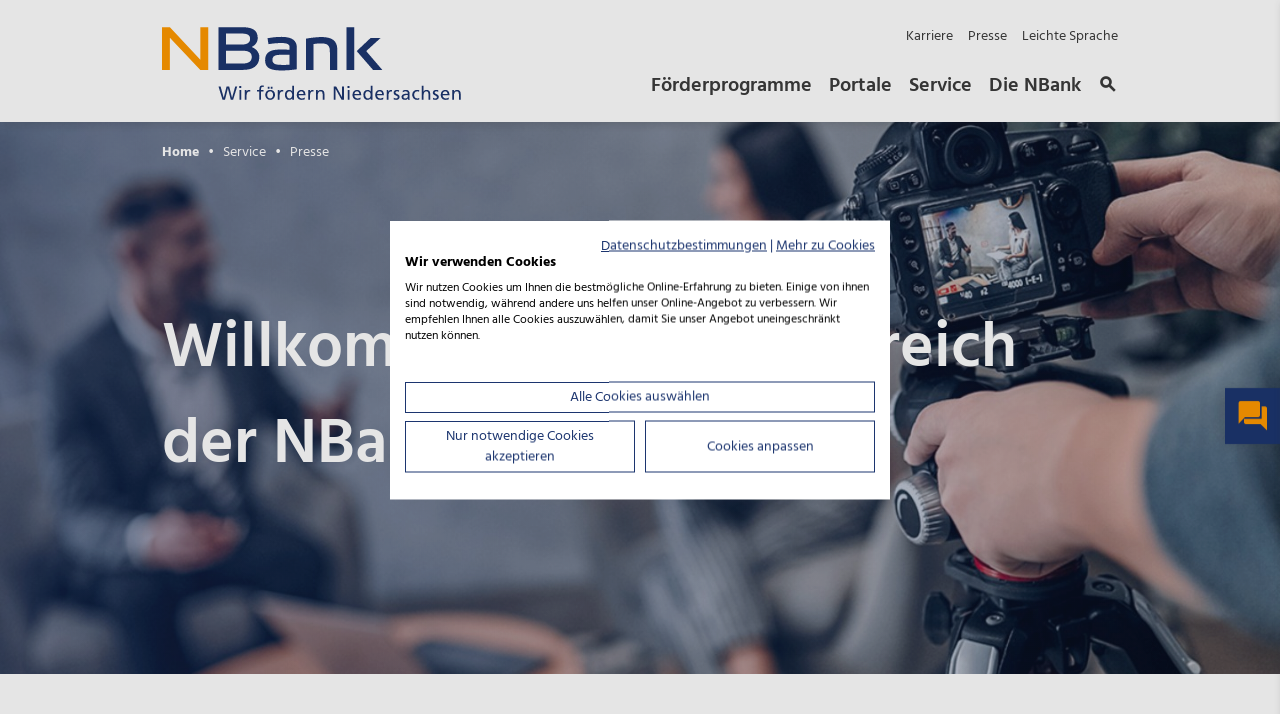

--- FILE ---
content_type: text/html; charset=utf-8
request_url: https://www.nbank.de/Service/Presse/
body_size: 33006
content:
<!DOCTYPE html> <html lang="de-DE" xmlns="http://www.w3.org/1999/xhtml" xml:lang="de-DE"> <head> <meta charset="utf-8"> <meta name="viewport" content="width=device-width,minimum-scale=1,initial-scale=1"> <meta name="msapplication-TileColor" content="#2d89ef"> <meta name="theme-color" content="#ffffff"> <meta name="language" content="DE" /> <link rel="canonical" href="https://www.nbank.de" > <link rel="alternate" href="https://www.nbank.de" hreflang="de-DE" > <link rel="apple-touch-icon" sizes="180x180" href="/apple-touch-icon.png"> <link rel="icon" type="image/png" sizes="32x32" href="/favicon-32x32.png"> <link rel="icon" type="image/png" sizes="16x16" href="/favicon-16x16.png"> <link rel="manifest" href="/site.webmanifest"> <link rel="mask-icon" href="/safari-pinned-tab.svg" color="#5bbad5">  <title>NBank - Willkommen im Pressebereich der NBank</title> <meta name="title" content="Willkommen im Pressebereich der NBank" />   <meta name="description" content="nbank, nbank kundenportal, n-bank, n bank, nbank hannover, N-Bank, nbank niedersachsen, nbank förderung, nbank förderprogramme" />    <meta name="robots" content="index,follow" />  <meta name="geo.region" content="DE-NI" /> <meta name="geo.placename" content="Hannover" /> <meta name="geo.position" content="52.399005442788614;9.769357490475524" />  <meta name="category.one" content='Newsroom' /> <meta name="category.two" content='["Pressemitteilungen"]'/> <meta name="category.three" content='[]'/>    <meta property="og:title" content="Willkommen im Pressebereich der NBank" /> <meta property="og:description" content="" /> <meta property="og:locale" content="de_DE" />  <meta property="og:type" content="website" />  <meta property="og:url" content="https://nbank.de/Service/Presse/" />  <meta property="og:image" content="https://nbank.de/medien/nb-administration/beispielbilder/placeholder-16-9-2_social_media.jpg" /> <meta property="og:image:width" content="-1" /> <meta property="og:image:height" content="-1" /> <meta property="og:image:alt" content="" /> <meta property="og:image:secure_url" content="https://nbank.de/medien/nb-administration/beispielbilder/placeholder-16-9-2_social_media.jpg" /> <meta property="og:image:type" content="" />   <link rel="stylesheet" type="text/css" href="/assets/global/fonts.min.css" media="all"> <link rel="stylesheet" type="text/css" href="/assets/global/vendor.min.css"> <link rel="stylesheet" type="text/css" href="/assets/global/styles.min.css?v=1"> <script src="https://consent.cookiefirst.com/sites/nbank.de-83f45763-4299-43f2-bfb3-4dae55d92250/consent.js" async defer></script> <script src="https://www.youtube.com/iframe_api" data-cookiefirst-category="advertising" async defer></script> <!-- Copyright (c) 2000-2020 etracker GmbH. All rights reserved. --> <!-- This material may not be reproduced, displayed, modified or distributed --> <!-- without the express prior written permission of the copyright holder. --> <!-- etracker tracklet 5.0 --> <script> // var et_pagename = ""; // var et_areas = ""; // var et_tval = 0; // var et_tsale = 0; // var et_tonr = ""; // var et_basket = ""; </script> <script id="_etLoader" data-block-cookies="true" data-respect-dnt="true" data-secure-code="13blSE" src="//static.etracker.com/code/e.js" defer async></script> <!-- etracker tracklet 5.0 end --> <noscript> <link rel="stylesheet" type="text/css" href="/assets/global/styles-noscript.min.css"> </noscript> <meta name="msvalidate.01" content="1E67BB132C3E20651A036D1C716EB356" /> </head> <body data-search=""> <header class="navigation-head"> <div class="grid-container"> <div class="grid-row"> <div class="cell-4 md-9 navigation-head--logo"> <a href="/" aria-label="Zurück zur Startseite"><img src="/assets/logos/nbank-logo-primary-pos.svg" alt="NBank Logo" decoding="async"/></a> <a href="#nav-link-anchor" class="navigation-skip grid-row cell-8 hide-md" role="button" aria-label="Shortcuts überspringen"> Navigation überspringen  <small>Springen Sie sofort zum Anfang der Seite (Für Keyboard-Nutzer)</small>  </a> </div> <div class="cell-8 md-12 hide-md navigation-head--nav-container"> <nav class="navigation-head--shortcuts" aria-label="Shortcuts"> <ul>   <li> <a href="/Über-die-NBank/Karriere/">Karriere</a> </li>    <li> <a href="/Service/Presse/">Presse</a> </li>    <li> <a href="/Über-die-NBank/Leichte-Sprache.html">Leichte Sprache</a> </li>    </ul>  </nav> <nav class="navigation-head--navigation" aria-label="Hauptnavigation"> <ul>     <li> <label for="nbank-navigation-fullscreen" data-nav-id="foerderprogramme">Förderprogramme</label> </li>       <li> <label for="nbank-navigation-fullscreen" data-nav-id="portale">Portale</label> </li>       <li> <label for="nbank-navigation-fullscreen" data-nav-id="service">Service</label> </li>       <li> <label for="nbank-navigation-fullscreen" data-nav-id="ueber_die_nbank">Die NBank</label> </li>     <li><label for=navigation-search-modal><span class="icon-search"></span></label></li>  </ul> </nav> </div>  <div class="cell-1 burger-search-icon show-md"> <label for=navigation-search-modal role="button" title="Öffne Suche" aria-label="Öffne Suche"><span class="icon-search"></span></label> </div>  <div class="cell-2 navigation-head--burger show-md"> <label for="nbank-navigation-fullscreen" role="button" class="iconbox icon-menu" title="Öffne Navigation" aria-label="Öffne Navigation"></label> </div> </div> </div> <span id="nav-link-anchor" style="font-size: 0;"></span> </header>  <!-- MODAL SEARCH /start --> <div class="modal-search"> <input id="navigation-search-modal" class="modal--check" type="checkbox" data-body-no-scroll> <div class="modal-search--container"> <label class="modal-search--backdrop" for="navigation-search-modal"></label> <div class="grid-container"> <div class="grid-row"> <div class="cell-12 md-12 offset-md-0"> <div class="searchbox grid-container"> <label for="navigation-search-modal" class="icon-close" title="Hinweis schließen" aria-label="Hinweis schließen" role="button"></label> <div class="grid-row"> <div class="cell-10 offset-1 lg-10 offset-lg-1 md-12 offset-md-0"> <div class="search-box" > <label for="opensearch-query" id="search-label">Suchbegriff eingeben</label> <input type="text" id="opensearch-query" name="query" placeholder="Suchbegriff eingeben" data-search-url="/Service/Suche/"/> <div id="reset-search" class="close-icon-box hidden"> <span class="icon-close" title="Sucheingabe löschen" aria-label="Sucheingabe löschen" role="button"></span> </div> <div id="go-to-search" class="icon-box"> <span class="icon-search" title="Nach Begriff suchen" aria-label="Nach Begriff suchen" role="button"></span> </div> <div id="opensearch-modal-dropdown" class="opensearch-dropdown-content"></div> </div> </div> </div>  <div id="schnellzugriff" class="grid-row"> <div class="cell-10 offset-1 lg-10 offset-lg-1 md-12 offset-md-0"> <div class="caption">Schnellzugriff</div> <ul class="quick-links">  <li><a class="quick-link" target="_self" href=" https://www.nbank.de/Portale/Kundenportal/">NBank Kundenportal</a></li>  <li><a class="quick-link" target="_self" href="/Förderprogramme/Aktuelle-Förderprogramme/Aufstiegs-BAföG.html">Aufstiegs-BAföG </a></li>  <li><a class="quick-link" target="_self" href="/Förderprogramme/Fokusthemen/Wohnraumförderung/">Wohnraumförderung</a></li>  <li><a class="quick-link" target="_self" href="/Förderprogramme/Aktuelle-Förderprogramme/Digitalbonus.Niedersachsen-innovativ.html">Digitalbonus.Niedersachsen - innovativ</a></li>  <li><a class="quick-link" target="_self" href="/Förderprogramme/Aktuelle-Förderprogramme/Meisterprämie-im-Handwerk.html">Meisterprämie im Handwerk</a></li>  <li><a class="quick-link" target="_self" href="/Förderprogramme/Aktuelle-Förderprogramme/NBank-Investkredit-(NIK).html">NBank Investkredit</a></li>  </ul> </div> </div>  <div id="result-container" class="results grid-row hidden"> <div class="left"> <div class="result-box"> <div class="topline"> <a href="#" class="category-link" data-category-id="Förderprogramme"> <span class="iconbox icon-explore" aria-hidden="true"></span> <span class="caption">Förderprogramme</span> </a> </div> <div id="result-foerderprogramme"> </div> </div> <div class="result-box"> <div class="topline"> <a href="#" class="category-link" data-category-id="Newsroom" data-category2-id="Aktuelles"> <span class="iconbox icon-info" aria-hidden="true"></span> <span class="caption">Aktuelles</span> </a> </div> <div id="result-aktuelles"> </div> </div> </div> <div class="right"> <div class="result-box"> <div class="topline"> <span class="iconbox icon-help" aria-hidden="true"></span> <span class="caption">Suchvorschläge</span> </div> <div id="result-vorschlaege"> </div> </div> </div> </div> </div> </div> </div> </div> </div> </div> <!-- MODAL SEARCH /end -->   <!-- HERO /start --> <section class="hero-breadcrumb">   <div class="bg-image">  <picture>  <source srcset="/medien/nb-media/Bilder/Presse/Pressegespräch_Bildnachweis-©Vasyl_www.adobestock.com_354590339_2_1_desktop.jpg" media="(min-width: 1025px)">   <source srcset="/medien/nb-media/Bilder/Presse/Pressegespräch_Bildnachweis-©Vasyl_www.adobestock.com_354590339_2_1_tablet.jpg" media="(min-width: 769px)">  <img src="/medien/nb-media/Bilder/Presse/Pressegespräch_Bildnachweis-©Vasyl_www.adobestock.com_354590339_2_1_mobile.jpg" alt="/medien/nb-media/Bilder/Presse/Pressegespräch_Bildnachweis-©Vasyl_www.adobestock.com_354590339.jpeg" decoding="async"> </picture> </div>   <article class="content grid-container">   <div class="grid-row"> <div class="cell"> <!-- BREADCRUMB /start --> <nav aria-label="Breadcrumb" class="breadcrumb">  <small> <a href="/" >Home</a> </small>  <small> <a href="/Service/Übersicht/" >Service</a> </small>  <small> <a href="/Service/Presse/" aria-current="page">Presse</a> </small>  </nav> <!-- BREADCRUMB /end --> <h1>Willkommen im Pressebereich der NBank</h1> </div> </div>   </article> </section> <!-- HERO /end -->  <main >     <section class="layout-section   "> <div class="grid-container"> <div class="grid-row"> <div class="cell"> <!-- INTRO /start --> <section class="intro"> <div class="grid-row ">  <div class="cell-9 md-6 sm-12">  <h2>Pressemeldungen, Geschichten rund um unsere Förderungen, begleitende Podcasts und Videosequenzen</h2>  <p>Auf dieser Seite stellen wir für Medienschaffende Hintergrundinformationen rund um die NBank bereit.</p> </div> </div> </section> <!-- INTRO /end --> </div> </div> </div> </section>                               <section class="layout-section  narrow-bottom "> <div class="grid-container"> <div class="grid-row"> <div class="cell"> <!-- TEASER /start --> <section class="teaser teaser-kontakt triple">     <div class="teaser--heading">  <h2>Wir sind für Sie da</h2>   </div>     <div class="teaser--content-grid"> <div class="grid-row">  <div class="cell">   <!-- CARD /start --> <div class="card " >  <div class="card--image"><!-- MEDIA CONTAINER /start --> <div class="media-container r3_2"> <div class="media" >  <img src="/medien/nb-media/kontakte/Heinke-Traeger.jpg" alt="Heinke Traeger" decoding="async">  </div> </div> <!-- MEDIA CONTAINER /end --> </div>    <!-- content --> <div class="card--content">    <!-- title --> <h3>Heinke Traeger</h3>   <!-- subline --> <div class="card--subline">Pressesprecherin</div>     <!-- links --> <ul class="card--links">  <li><a href="mailto:heinke.traeger@nbank.de" class="single-link" title="heinke.traeger@nbank.de">heinke.traeger@nbank.de</a></li>  <li><a href="tel:0511+30031-8407" class="single-link" title="0511 30031-8407">0511 30031-8407</a></li>  <li><a href="tel:0172+1015636" class="single-link" title="0172 1015636">0172 1015636</a></li>  </ul>  </div>  </div> <!-- CARD /end -->  </div>  <div class="cell">   <!-- CARD /start --> <div class="card " >  <div class="card--image"><!-- MEDIA CONTAINER /start --> <div class="media-container r3_2"> <div class="media" >  <img src="/medien/nb-media/kontakte/Nadine-Rochlitzer-Unternehmenskommunikation.jpg" alt="Nadine Rochlitzer" decoding="async">  </div> </div> <!-- MEDIA CONTAINER /end --> </div>    <!-- content --> <div class="card--content">    <!-- title --> <h3>Nadine Rochlitzer</h3>   <!-- subline --> <div class="card--subline">Stellvertretende Pressesprecherin</div>     <!-- links --> <ul class="card--links">  <li><a href="mailto:nadine.rochlitzer@nbank.de" class="single-link" title="nadine.rochlitzer@nbank.de">nadine.rochlitzer@nbank.de</a></li>  <li><a href="tel:0511+30031-9828" class="single-link" title="0511 30031-9828">0511 30031-9828</a></li>  <li><a href="tel:0160+98414352" class="single-link" title="0160 98414352">0160 98414352</a></li>  </ul>  </div>  </div> <!-- CARD /end -->  </div>  <div class="cell">   <!-- CARD /start --> <div class="card " >  <div class="card--image"><!-- MEDIA CONTAINER /start --> <div class="media-container r3_2"> <div class="media" >  <img src="/medien/nb-media/kontakte/Leitung-Unternehmenskommunikation_Tobias-Koehne.jpg" alt="Tobias Köhne" decoding="async">  </div> </div> <!-- MEDIA CONTAINER /end --> </div>    <!-- content --> <div class="card--content">    <!-- title --> <h3>Tobias Köhne</h3>   <!-- subline --> <div class="card--subline">Leitung Unternehmenskommunikation</div>     <!-- links --> <ul class="card--links">  <li><a href="mailto:tobias.koehne@nbank.de" class="single-link" title="tobias.koehne@nbank.de">tobias.koehne@nbank.de</a></li>  <li><a href="tel:0511+30031-9721" class="single-link" title="0511 30031-9721">0511 30031-9721</a></li>  <li><a href="tel:0170+9098907" class="single-link" title="0170 9098907">0170 9098907</a></li>  </ul>  </div>  </div> <!-- CARD /end -->  </div>  </div> </div>             </section> <!-- TEASER /end --> </div> </div> </div> </section>    <section class="layout-section   "> <div class="grid-container"> <div class="grid-row"> <div class="cell"> <!-- FORMULAR CONTAINER /start --> <section class="formular-container"> <div class="grid-row"> <div class="cell-6 offset-3 lg-9 offset-lg-2 md-10 offset-md-1 sm-12 offset-sm-0"> <h2>Anmeldung zum Presseverteiler</h2> </div> <div class="cell-4 offset-4 lg-6 offset-lg-3 md-10 offset-md-1 sm-12 offset-sm-0"> <!-- FORM /start --> <!-- Placeholder for Pinuts form -->  <div class="pinuts-widgets-loading hidden" data-ready="false" data-type="" data-form-url="/umrp/de.pinuts.cmsbs.newsletter.Widget/index?name=1a9ba095-a454-488e-b864-220e63e53451&key=ED8F46BE0C71DA1C8DD2ABB67874F4CC8ED1195E" data-loading-error="Das Formular konnte nicht geladen werden." data-loading-info="Formular wird geladen ..."> </div>  <!-- FORM /end --> </div> </div> </section> <!-- FORMULAR CONTAINER /end --> </div> </div> </div> </section>        <section class="layout-section   bg-grey"> <div class="grid-container"> <div class="grid-row"> <div class="cell"> <!-- SUCHERGEBNIS /start --> <section class="suchergebnis suchergebnis--foerderpanorama " data-type="foerderpanorama" data-show-caption="false" data-url="" data-url-submit="" data-categories="" id="nbank-unique-element-184" >  <div class="grid-row suchergebnis--filters">  </div> <section class="grid-row suchergebnis--content-grid search-result-list" id="suchergebnis-content-nbank-unique-element-184">  <div class="cell">   <!-- CARD /start --> <div class="card " >  <div class="card--image"><!-- MEDIA CONTAINER /start --> <div class="media-container r3_2"> <div class="media" >  <img src="/medien/nb-media/Bilder/Förderthemen/Start-up-Gruendung/Raketenstart-©Memed-ÖZASLAN-stock.adobe.com_3_2.jpg" alt="Niedersachsen stärkt sein Start-up-Ökosystem: Acht Start-up-Zentren erhalten Förderung bis 2028" decoding="async">  </div> </div> <!-- MEDIA CONTAINER /end --> </div>    <!-- content --> <div class="card--content">  <!-- icon --> <div class="card--icon">  <span class="icon-fp_grundung-startup-forderung" title="Niedersachsen stärkt sein Start-up-Ökosystem: Acht Start-up-Zentren erhalten Förderung bis 2028" aria-hidden="true"></span>   <span class="caption">Gründung & Start-Up-Förderung</span>   <span class="date">19.12.2025</span>  </div>    <!-- title --> <h3>Niedersachsen stärkt sein Start-up-Ökosystem: Acht Start-up-Zentren erhalten Förderung bis 2028</h3>    <!-- text --> <p>Niedersachsen setzt den Ausbau seines Start-up-Ökosystems konsequent fort. Acht Start-up-Zentren im Land erhalten für die Jahre 2026 bis 2028 eine Förderung. Mit der Entscheidung unterstreicht das Niedersächsische Wirtschaftsministerium die Bedeutung von Start-ups als Treiber für Innovation, Beschäftigung und Wettbewerbsfähigkeit.</p>    <!-- links --> <ul class="card--links">  <li><a href="/Service/Presse/Niedersachsen-stärkt-sein-Startup-Ökosystem-Acht-Startup-Zentren-erhalten-Förderung-bis-2028/" class="single-link" title="Mehr lesen">Mehr lesen</a></li>  </ul>  </div>  </div> <!-- CARD /end -->  </div>  <div class="cell">   <!-- CARD /start --> <div class="card " >  <div class="card--image"><!-- MEDIA CONTAINER /start --> <div class="media-container r3_2"> <div class="media" >  <img src="/medien/nb-media/Bilder/Presse/Teamfoto-LBR-Manufacturing-GmbH_3_2.jpg" alt="NBank Capital investiert 900.000 Euro in die Braunschweiger LBR Manufacturing GmbH" decoding="async">  </div> </div> <!-- MEDIA CONTAINER /end --> </div>    <!-- content --> <div class="card--content">  <!-- icon --> <div class="card--icon">    <span class="date">08.12.2025</span>  </div>    <!-- title --> <h3>NBank Capital investiert 900.000 Euro in die Braunschweiger LBR Manufacturing GmbH</h3>    <!-- text --> <p>Die LBR Manufacturing GmbH erhält eine Seed-Finanzierung in Höhe von 900.000 Euro von der NBank Capital. Das aufstrebende Industrial-Tech-Start-up entwickelt innovative Frästechnologien, die Prototypenfertigung und Kleinserien direkt vor Ort ermöglichen. Mit Hilfe der Finanzierung plant LBR Manufacturing, die Serienproduktion seiner kompakten Frässysteme aufzunehmen, Pilotkunden zu betreuen und die Software weiterzuentwickeln. Ziel ist es, die Fertigung von Prototypen und Kleinserien zugänglicher und flexibler zu gestalten, ohne dass große Produktionshallen nötig sind.</p>    <!-- links --> <ul class="card--links">  <li><a href="/Service/Presse/NBank-Capital-investiert-900.000-Euro-in-die-Braunschweiger-LBR-Manufacturing-GmbH/" class="single-link" title="Mehr lesen">Mehr lesen</a></li>  </ul>  </div>  </div> <!-- CARD /end -->  </div>  <div class="cell">   <!-- CARD /start --> <div class="card " >  <div class="card--image"><!-- MEDIA CONTAINER /start --> <div class="media-container r3_2"> <div class="media" >  <img src="/medien/nb-media/Bilder/Presse/Pressekonferenz-WOM-Bericht-2025_3_2.jpg" alt="Wohnungsmarktbericht: Niedersachsen braucht Doppelstrategie aus Neubau und Bestandsentwicklung" decoding="async">  </div> </div> <!-- MEDIA CONTAINER /end --> </div>    <!-- content --> <div class="card--content">  <!-- icon --> <div class="card--icon">    <span class="date">05.12.2025</span>  </div>    <!-- title --> <h3>Wohnungsmarktbericht: Niedersachsen braucht Doppelstrategie aus Neubau und Bestandsentwicklung</h3>    <!-- text --> <p>Die aktuelle Wohnungsmarktbeobachtung der NBank zeigt: Niedersachsen steht vor tiefgreifenden Veränderungen. Trotz Zuwanderung wird die Bevölkerung ab Ende der 2020er-Jahre schrumpfen. Bis zum Jahr 2045 sinkt die Einwohnerzahl voraussichtlich um rund 302.000 Personen (–3,8 Prozent). Die Zahl älterer Einpersonenhaushalte steigt, während klassische Familienhaushalte zurückgehen. Das erhöht den Bedarf an kleineren, barrierefreien und zentrumsnahen Wohnungen. Die detaillierten Ergebnisse haben der Niedersächsische Wirtschafts- und Bauminister Grant Hendrik Tonne, NBank-Vorstandsvorsitzender Michael Kiesewetter und Dr. Susanne Schmitt, Verbandsdirektorin des vdw, heute vorgestellt. </p>    <!-- links --> <ul class="card--links">  <li><a href="/Service/Presse/Wohnungsmarktbeobachtung-2025-–-ZEIT-UMZUBAUEN-Bestehendes-besser-nutzen-Neues-gezielt-schaffen-Wohnen-bezahlbar-halten/" class="single-link" title="Mehr lesen">Mehr lesen</a></li>  </ul>  </div>  </div> <!-- CARD /end -->  </div>  <div class="cell">   <!-- CARD /start --> <div class="card " >  <div class="card--image"><!-- MEDIA CONTAINER /start --> <div class="media-container r3_2"> <div class="media" >  <img src="/medien/nb-media/Bilder/Presse/20251113_103111_3_2.jpg" alt="Großer Zuspruch beim ersten Kommunalen Förderdialog" decoding="async">  </div> </div> <!-- MEDIA CONTAINER /end --> </div>    <!-- content --> <div class="card--content">  <!-- icon --> <div class="card--icon">    <span class="date">17.11.2025</span>  </div>    <!-- title --> <h3>Großer Zuspruch beim ersten Kommunalen Förderdialog</h3>    <!-- text --> <p>Was gibt es für Förderprogramme? Wen kann ich zu welchen Projekten ansprechen? Welche Voraussetzungen werden für spezielle Förderungen benötigt? Um diese Fragen ging es beim kommunalen Förderdialog, der am 13. November 2025 im Haus der Wissenschaft in Braunschweig stattfand. Gemeinsam mit der NBank und der KfW Bankengruppe hatte das Amt für regionale Landesentwicklung Braunschweig (ArL) alle Kommunen im Amtsbezirk zu diesem Austauschformat eingeladen. Rund 70 Förderexpertinnen und -experten nutzen die Gelegenheit, sich bei der Veranstaltung fachlich auszutauschen und sich zu vernetzen.</p>    <!-- links --> <ul class="card--links">  <li><a href="/Service/Presse/Großer-Zuspruch-beim-ersten-Kommunalen-Förderdialog/" class="single-link" title="Mehr lesen">Mehr lesen</a></li>  </ul>  </div>  </div> <!-- CARD /end -->  </div>  <div class="cell">   <!-- CARD /start --> <div class="card " >  <div class="card--image"><!-- MEDIA CONTAINER /start --> <div class="media-container r3_2"> <div class="media" >  <img src="/medien/nb-media/Bilder/Presse/Fitch-Ratings_iStock-2218799533_Bildnachweis_OGULCAN-AKSOY_3_2.jpg" alt="Investitions- und Förderbank des Landes Niedersachsen mit Rating AAA bewertet" decoding="async">  </div> </div> <!-- MEDIA CONTAINER /end --> </div>    <!-- content --> <div class="card--content">  <!-- icon --> <div class="card--icon">    <span class="date">30.10.2025</span>  </div>    <!-- title --> <h3>Investitions- und Förderbank des Landes Niedersachsen mit Rating AAA bewertet</h3>    <!-- text --> <p>Die unabhängige Rating Agentur Fitch bewertet die NBank mit der Bestnote AAA. Diese Bewertung bestätigt die außerordentliche Kreditwürdigkeit und finanzielle Stabilität der NBank.</p>    <!-- links --> <ul class="card--links">  <li><a href="/Service/Presse/Investitions-und-Förderbank-des-Landes-Niedersachsen-mit-Rating-AAA-bewertet/" class="single-link" title="Mehr lesen">Mehr lesen</a></li>  </ul>  </div>  </div> <!-- CARD /end -->  </div>  <div class="cell">   <!-- CARD /start --> <div class="card " >  <div class="card--image"><!-- MEDIA CONTAINER /start --> <div class="media-container r3_2"> <div class="media" >  <img src="/medien/nb-media/Bilder/Presse/Förderung_-Klimaschutz-und-Energieeffizienz_3_2.png" alt="NBank fördert energetische Modernisierungen in Werlte mit rund vier Millionen Euro" decoding="async">  </div> </div> <!-- MEDIA CONTAINER /end --> </div>    <!-- content --> <div class="card--content">  <!-- icon --> <div class="card--icon">  <span class="icon-keyboardarrow-right" title="NBank fördert energetische Modernisierungen in Werlte mit rund vier Millionen Euro" aria-hidden="true"></span>   <span class="caption">Städtebau, Klima- & Umweltschutz</span>   <span class="date">14.10.2025</span>  </div>    <!-- title --> <h3>NBank fördert energetische Modernisierungen in Werlte mit rund vier Millionen Euro</h3>    <!-- text --> <p>Rund 1,93 Millionen Euro aus Mitteln des Europäischen Fonds für Regionale Entwicklung hat die NBank für die Sanierung des Rathauses in der Samtgemeinde Werlte zugesagt. Ziel ist die energetische Sanierung der Gebäudehülle, die Modernisierung technischer Ausstattung und eine Neustrukturierung der Arbeitsumgebung des 1978 errichteten Gebäudes. Der Start der Arbeiten ist für 2026 geplant.</p>    <!-- links --> <ul class="card--links">  <li><a href="/Service/Presse/NBank-fördert-energetische-Modernisierungen-in-Werlte-mit-rund-vier-Millionen-Euro/" class="single-link" title="Mehr lesen">Mehr lesen</a></li>  </ul>  </div>  </div> <!-- CARD /end -->  </div>  <div class="cell">   <!-- CARD /start --> <div class="card " >  <div class="card--image"><!-- MEDIA CONTAINER /start --> <div class="media-container r3_2"> <div class="media" >  <img src="/medien/nb-media/Bilder/Veranstaltungen/WPK-2025/NBANK-WPK25-051_3_2.jpg" alt="Wohnraum schaffen - 250 Fachleute diskutieren beim Wohnungspolitischen Kongress" decoding="async">  </div> </div> <!-- MEDIA CONTAINER /end --> </div>    <!-- content --> <div class="card--content">  <!-- icon --> <div class="card--icon">  <span class="icon-keyboardarrow-right" title="Wohnraum schaffen - 250 Fachleute diskutieren beim Wohnungspolitischen Kongress" aria-hidden="true"></span>   <span class="caption">Modernisierung/Sanierung von Wohnraum, Schaffung von Wohnraum</span>   <span class="date">01.10.2025</span>  </div>    <!-- title --> <h3>Wohnraum schaffen - 250 Fachleute diskutieren beim Wohnungspolitischen Kongress</h3>    <!-- text --> <p>Die Herausforderungen auf dem Wohnungsmarkt sind gravierend: In den vergangenen 25 Jahren haben sich die Baukosten für einen Quadratmeter Wohnraum mehr als verdoppelt. Seit 2022 ist auch das Zinsniveau deutlich gestiegen – eine doppelte Belastung für die Bauwirtschaft, die auch in Niedersachsen Spuren hinterlässt. Auch steigende technische Standards und teure Grundstückspreise führen dazu, dass die Zahl der neugebauten Wohnungen sinkt, während Mieten und Nebenkosten dagegen steigen. Darunter leiden besonders Haushalte mit geringem Einkommen.</p>    <!-- links --> <ul class="card--links">  <li><a href="/Service/Presse/Wohnraum-schaffen-–-250-Fachleute-diskutieren-Lösungen-beim-Wohnungspolitischen-Kongress/" class="single-link" title="Mehr lesen">Mehr lesen</a></li>  </ul>  </div>  </div> <!-- CARD /end -->  </div>  <div class="cell">   <!-- CARD /start --> <div class="card " >  <div class="card--image"><!-- MEDIA CONTAINER /start --> <div class="media-container r3_2"> <div class="media" >  <img src="/medien/nb-media/Bilder/Veranstaltungen/DurchSTARTer-2025/NBank-Durchstarterpreis-225_3_2.jpg" alt="Niedersachsen zeichnet seine besten Start-ups aus" decoding="async">  </div> </div> <!-- MEDIA CONTAINER /end --> </div>    <!-- content --> <div class="card--content">  <!-- icon --> <div class="card--icon">  <span class="icon-fp_grundung-startup-forderung" title="Niedersachsen zeichnet seine besten Start-ups aus" aria-hidden="true"></span>   <span class="caption">Gründung & Start-Up-Förderung</span>   <span class="date">18.09.2025</span>  </div>    <!-- title --> <h3>Niedersachsen zeichnet seine besten Start-ups aus</h3>    <!-- text --> <p>Niedersachsens innovativste Gründerinnen und Gründer stehen fest: Beim Durchstarterpreis 2025 ehrte das Land am gestrigen Abend im Kulturzentrum Faust in Hannover seine besten Start-ups in drei Kategorien geehrt. In der Kategorie Newcomer/Scale-up holte das Unternehmen xxx aus xxx als Ergebnis eines Publikumsvotums den ersten Platz. In der Kategorie Science Spin-off hatte die Fach-Jury bereits das beste Unternehmen gekührt: Gewinner ist das Unternehmen Histomography GmbH aus Göttingen. Zum besten Unternehmen der Kategorie Impact wählte das Publikum das Unternehmen xxx aus xxxx.</p>    <!-- links --> <ul class="card--links">  <li><a href="/Service/Presse/Niedersachsen-zeichnet-seine-besten-Start-ups-aus/" class="single-link" title="Mehr lesen">Mehr lesen</a></li>  </ul>  </div>  </div> <!-- CARD /end -->  </div>  <div class="cell">   <!-- CARD /start --> <div class="card " >  <div class="card--image"><!-- MEDIA CONTAINER /start --> <div class="media-container r3_2"> <div class="media" >  <img src="/medien/nb-media/Bilder/Presse/Bioweg_s-team-in-building_3_2.jpg" alt="Bioweg sichert sich 16 Millionen Euro bei Finanzierungsrunde " decoding="async">  </div> </div> <!-- MEDIA CONTAINER /end --> </div>    <!-- content --> <div class="card--content">  <!-- icon --> <div class="card--icon">  <span class="icon-fp_grundung-startup-forderung" title="Bioweg sichert sich 16 Millionen Euro bei Finanzierungsrunde " aria-hidden="true"></span>   <span class="caption">Gründung & Start-Up-Förderung</span>   <span class="date">16.09.2025</span>  </div>    <!-- title --> <h3>Bioweg sichert sich 16 Millionen Euro bei Finanzierungsrunde </h3>    <!-- text --> <p>Bioweg ist ein Biotechnologie Unternehmen aus Quakenbrück, das Präzisionsfermentation und grüne Chemie einsetzt, um leistungsstarke, biobasierte und biologisch abbaubare Inhaltsstoffe zu entwickeln, die absichtlich zugesetztes Mikroplastik und fossile Polymere ersetzen. </p>    <!-- links --> <ul class="card--links">  <li><a href="/Service/Presse/NBank-Capital-investiert-in-Bioweg/" class="single-link" title="Mehr lesen">Mehr lesen</a></li>  </ul>  </div>  </div> <!-- CARD /end -->  </div>  <div class="cell">   <!-- CARD /start --> <div class="card " >  <div class="card--image"><!-- MEDIA CONTAINER /start --> <div class="media-container r3_2"> <div class="media" >  <img src="/medien/nb-media/Bilder/Presse/Vanevo_3_2.jpg" alt="NBank Capital investiert in Oldenburger Unternehmen Vanevo" decoding="async">  </div> </div> <!-- MEDIA CONTAINER /end --> </div>    <!-- content --> <div class="card--content">  <!-- icon --> <div class="card--icon">  <span class="icon-fp_investition" title="NBank Capital investiert in Oldenburger Unternehmen Vanevo" aria-hidden="true"></span>   <span class="caption">Investition</span>   <span class="date">11.08.2025</span>  </div>    <!-- title --> <h3>NBank Capital investiert in Oldenburger Unternehmen Vanevo</h3>    <!-- text --> <p>Die NBank Capital ist der jüngsten Finanzierungsrunde der Oldenburger VANEVO GmbH beigetreten. Insgesamt fließen der Gesellschaft damit rund 1,8 Millionen Euro zu. </p>    <!-- links --> <ul class="card--links">  <li><a href="/Service/Presse/NBank-Capital-investiert-in-Oldenburger-Unternehmen-Vanevo/" class="single-link" title="Mehr lesen">Mehr lesen</a></li>  </ul>  </div>  </div> <!-- CARD /end -->  </div>  <div class="cell">   <!-- CARD /start --> <div class="card " >  <div class="card--image"><!-- MEDIA CONTAINER /start --> <div class="media-container r3_2"> <div class="media" >  <img src="/medien/nb-media/Bilder/Förderthemen/Internationale-Geschäfte/Europaflagge_Bildnachweis-©Andrey-Kuzmin_www.adobestock.com_68767205_3_2.jpg" alt="EEN Niedersachsen startet mit neuem Konsortium in die nächste Förderperiode" decoding="async">  </div> </div> <!-- MEDIA CONTAINER /end --> </div>    <!-- content --> <div class="card--content">  <!-- icon --> <div class="card--icon">  <span class="icon-keyboardarrow-right" title="EEN Niedersachsen startet mit neuem Konsortium in die nächste Förderperiode" aria-hidden="true"></span>   <span class="caption">Vernetzungsprojekte, Internationale Geschäfte</span>   <span class="date">01.07.2025</span>  </div>    <!-- title --> <h3>EEN Niedersachsen startet mit neuem Konsortium in die nächste Förderperiode</h3>    <!-- text --> <p>Mit drei neuen Partnern startet das Enterprise Europe Network (EEN) Niedersachsen heute in die nächste Förderperiode. Das Netzwerk unterstützt Unternehmen, Hochschulen und Forschungseinrichtungen dabei, sich internationale Märkte zu erschließen, von europäischen Förderprogrammen zu profitieren und sich so zukunftsfähig aufzustellen.</p>    <!-- links --> <ul class="card--links">  <li><a href="/Service/Presse/EEN-Niedersachsen-startet-mit-neuem-Konsortium-in-die-nächste-Förderperiode/" class="single-link" title="Mehr lesen">Mehr lesen</a></li>  </ul>  </div>  </div> <!-- CARD /end -->  </div>  <div class="cell">   <!-- CARD /start --> <div class="card " >  <div class="card--image"><!-- MEDIA CONTAINER /start --> <div class="media-container r3_2"> <div class="media" >  <img src="/medien/nb-media/Bilder/Presse/skyseed_notartermin_foto_3_2.jpg" alt="NBank Capital investiert eine Million Euro in Skyseed GmbH – Innovation für die Zukunft der Wälder" decoding="async">  </div> </div> <!-- MEDIA CONTAINER /end --> </div>    <!-- content --> <div class="card--content">  <!-- icon --> <div class="card--icon">  <span class="icon-keyboardarrow-right" title="NBank Capital investiert eine Million Euro in Skyseed GmbH – Innovation für die Zukunft der Wälder" aria-hidden="true"></span>   <span class="caption">Klima- & Umweltschutz, Innovation</span>   <span class="date">16.05.2025</span>  </div>    <!-- title --> <h3>NBank Capital investiert eine Million Euro in Skyseed GmbH – Innovation für die Zukunft der Wälder</h3>    <!-- text --> <p>Die NBank Capital GmbH beteiligt sich im Rahmen einer Seed-Finanzierungsrunde mit einer Investition von einer Million Euro an der Skyseed GmbH (www.skyseed.eco). Das innovative Unternehmen entwickelt Lösungen für die Zukunft der Wiederbewaldung und des Waldumbaus – ein Thema, das nicht nur bundesweit, sondern vor allem auch für Niedersachsen und den Harz von großer Bedeutung ist.</p>    <!-- links --> <ul class="card--links">  <li><a href="/Service/Presse/NBank-Capital-investiert-eine-Million-Euro-in-Skyseed-GmbH-–-Innovation-für-die-Zukunft-der-Wälder/" class="single-link" title="Mehr lesen">Mehr lesen</a></li>  </ul>  </div>  </div> <!-- CARD /end -->  </div>  <div class="cell">   <!-- CARD /start --> <div class="card " >  <div class="card--image"><!-- MEDIA CONTAINER /start --> <div class="media-container r3_2"> <div class="media" >  <img src="/medien/nb-media/Bilder/Förderthemen/Investition/AdobeStock_286063353-copyright-Monster-Ztudio_3_2.jpg" alt="Landesregierung beschließt Aufstockung des Eigenkapitals der NBank" decoding="async">  </div> </div> <!-- MEDIA CONTAINER /end --> </div>    <!-- content --> <div class="card--content">  <!-- icon --> <div class="card--icon">    <span class="date">29.04.2025</span>  </div>    <!-- title --> <h3>Landesregierung beschließt Aufstockung des Eigenkapitals der NBank</h3>    <!-- text --> <p>Die Niedersächsische Landesregierung hat heute die strategische
Weiterentwicklung der Investitions- und Förderbank Niedersachsen
(NBank) beschlossen. Das Eigenkapital der NBank soll über die
Einbringung eines Teils des Wohnraum- und Wohnquartierförderfonds
(WoFF) erhöht werden.</p>    <!-- links --> <ul class="card--links">  <li><a href="/Service/Presse/Landesregierung-beschließt-Aufstockung-des-Eigenkapitals-der-NBank/" class="single-link" title="Mehr lesen">Mehr lesen</a></li>  </ul>  </div>  </div> <!-- CARD /end -->  </div>  <div class="cell">   <!-- CARD /start --> <div class="card " >  <div class="card--image"><!-- MEDIA CONTAINER /start --> <div class="media-container r3_2"> <div class="media" >  <img src="/medien/nb-media/Bilder/Förderberichte/Förderjahr-2024/nbank-foerderbericht-2024-buehne-tablet_3_2.png" alt="NBank bewilligt 1,68 Milliarden Euro Förderung / Ergebnis liegt weit über Vor-Corona-Niveau" decoding="async">  </div> </div> <!-- MEDIA CONTAINER /end --> </div>    <!-- content --> <div class="card--content">  <!-- icon --> <div class="card--icon">    <span class="date">19.03.2025</span>  </div>    <!-- title --> <h3>NBank bewilligt 1,68 Milliarden Euro Förderung / Ergebnis liegt weit über Vor-Corona-Niveau</h3>    <!-- text --> <p>Die NBank hat 2024 Fördermittel in Höhe von rund 1,68 Milliarden Euro vergeben. Das Ergebnis war – mit Ausnahme der Corona-Jahre – das Beste in ihrer Geschichte. Mit rund 21 000 Förderungen konnte das Land über die NBank Unternehmen, Kommunen und Menschen in Niedersachsen unterstützen. Im Vorjahr waren knapp 1,42 Milliarden Euro in Niedersachsens Wirtschaft, Infrastruktur und Arbeitsmarkt geflossen. </p>    <!-- links --> <ul class="card--links">  <li><a href="/Service/Presse/Förderbericht-2024-NBank-bewilligt-1-68-Milliarden-Euro-Förderung/" class="single-link" title="Mehr lesen">Mehr lesen</a></li>  </ul>  </div>  </div> <!-- CARD /end -->  </div>  <div class="cell">   <!-- CARD /start --> <div class="card " >  <div class="card--image"><!-- MEDIA CONTAINER /start --> <div class="media-container r3_2"> <div class="media" >  <img src="/medien/nb-media/Bilder/Presse/PACTA-Team-vlnr-Dominik-Müller_Fabian-Pohl_Marcel-Horndasch_Ludwig-Wolter_C-PACTA_3_2.jpg" alt="DiliTrust übernimmt Osnabrücker Legal Tech Start-up Pacta AI – NBank Capital freut sich über erfolgreichen Exit" decoding="async">  </div> </div> <!-- MEDIA CONTAINER /end --> </div>    <!-- content --> <div class="card--content">  <!-- icon --> <div class="card--icon">  <span class="icon-fp_grundung-startup-forderung" title="DiliTrust übernimmt Osnabrücker Legal Tech Start-up Pacta AI – NBank Capital freut sich über erfolgreichen Exit" aria-hidden="true"></span>   <span class="caption">Gründung & Start-Up-Förderung</span>   <span class="date">26.02.2025</span>  </div>    <!-- title --> <h3>DiliTrust übernimmt Osnabrücker Legal Tech Start-up Pacta AI – NBank Capital freut sich über erfolgreichen Exit</h3>    <!-- text --> <p>Das junge LegalTech Start-up Pacta AI mit Sitz in Osnabrück und Berlin hat sich darauf spezialisiert, das Vertragsmanagement von Firmen durch KI-gesteuerte Lösungen transparent, effizient und rechtssicher zu gestalten. Das 2021 gegründete Unternehmen, in das auch die NBank Capital zwei Mal investiert hat, wird jetzt von DiliTrust – einem führenden europäischen Anbieter von Vertragsmanagement-Lösungen übernommen. </p>    <!-- links --> <ul class="card--links">  <li><a href="/Service/Presse/DiliTrust-übernimmt-Osnabrücker-Legal-Tech-Start-up-Pacta-AI-NBank-Capital-freut-sich-über-erfolgreichen-Exit/" class="single-link" title="Mehr lesen">Mehr lesen</a></li>  </ul>  </div>  </div> <!-- CARD /end -->  </div>  <div class="cell">   <!-- CARD /start --> <div class="card " >  <div class="card--image"><!-- MEDIA CONTAINER /start --> <div class="media-container r3_2"> <div class="media" >  <img src="/medien/nb-media/Bilder/Förderthemen/Wohnungsmarktbeobachtung/Wohnbaulandumfrage-2024-C-NBank_3_2.jpg" alt="Wohnbauland-Umfrage 2024: Neuausweisung von Wohnbauland geht stark zurück" decoding="async">  </div> </div> <!-- MEDIA CONTAINER /end --> </div>    <!-- content --> <div class="card--content">  <!-- icon --> <div class="card--icon">  <span class="icon-fp_schaffung-wohnraum" title="Wohnbauland-Umfrage 2024: Neuausweisung von Wohnbauland geht stark zurück" aria-hidden="true"></span>   <span class="caption">Schaffung von Wohnraum</span>   <span class="date">14.02.2025</span>  </div>    <!-- title --> <h3>Wohnbauland-Umfrage 2024: Neuausweisung von Wohnbauland geht stark zurück</h3>    <!-- text --> <p>Niedersächsische Städte und Gemeinden weisen weniger Wohnbauland aus. Das zeigt die Wohnbaulandumfrage 2024 der Investitions- und Förderbank Niedersachsen (NBank). Nach Angaben der teilnehmenden Städte und Gemeinden wurden niedersachsenweit 1.222 Hektar neues Wohnbauland ausgewiesen. Das sind 27 Prozent weniger als bei der letzten Umfrage. Auslöser für den deutlichen Rückgang der Neuausweisungen ist die schwache Baukonjunktur.
</p>    <!-- links --> <ul class="card--links">  <li><a href="/Service/Presse/Wohnbauland-Umfrage-2024-Neuausweisung-von-Wohnbauland-geht-stark-zurück/" class="single-link" title="Mehr lesen">Mehr lesen</a></li>  </ul>  </div>  </div> <!-- CARD /end -->  </div>  <div class="cell">   <!-- CARD /start --> <div class="card " >  <div class="card--image"><!-- MEDIA CONTAINER /start --> <div class="media-container r3_2"> <div class="media" >  <img src="/medien/nb-media/Bilder/Förderthemen/Frauenförderung/AdobeStock_137738915-copyright-Rawpixel.com_3_2.jpg" alt="Wettbewerb „Gute Nachbarschaft 2025“ startet" decoding="async">  </div> </div> <!-- MEDIA CONTAINER /end --> </div>    <!-- content --> <div class="card--content">  <!-- icon --> <div class="card--icon">  <span class="icon-fp_inklusion" title="Wettbewerb „Gute Nachbarschaft 2025“ startet" aria-hidden="true"></span>   <span class="caption">Integration</span>   <span class="date">12.02.2025</span>  </div>    <!-- title --> <h3>Wettbewerb „Gute Nachbarschaft 2025“ startet</h3>    <!-- text --> <p>Erneut stellt das niedersächsische Wirtschafts- und Bauministerium drei Millionen Euro Förde-rung für Quartiere mit besonderem Unterstützungsbedarf bereit. Bereits seit 2017 werden so modellhafte Projekte der Gemeinwesenarbeit und des Quartiersmanagements unterstützt – sowohl im städtischen als auch im ländlichen Bereich.</p>    <!-- links --> <ul class="card--links">  <li><a href="/Service/Aktuelles/Wettbewerb-„Gute-Nachbarschaft-2025“-startet/" class="single-link" title="Mehr lesen">Mehr lesen</a></li>  </ul>  </div>  </div> <!-- CARD /end -->  </div>  <div class="cell">   <!-- CARD /start --> <div class="card " >  <div class="card--image"><!-- MEDIA CONTAINER /start --> <div class="media-container r3_2"> <div class="media" >  <img src="/medien/nb-media/Bilder/Presse/Phaeosynt_2_3_2.jpg" alt="Phaeosynt schließt Seed-Kapitalerhöhung über 1,7 Millionen Euro erfolgreich ab" decoding="async">  </div> </div> <!-- MEDIA CONTAINER /end --> </div>    <!-- content --> <div class="card--content">  <!-- icon --> <div class="card--icon">  <span class="icon-fp_grundung-startup-forderung" title="Phaeosynt schließt Seed-Kapitalerhöhung über 1,7 Millionen Euro erfolgreich ab" aria-hidden="true"></span>   <span class="caption">Gründung & Start-Up-Förderung</span>   <span class="date">12.02.2025</span>  </div>    <!-- title --> <h3>Phaeosynt schließt Seed-Kapitalerhöhung über 1,7 Millionen Euro erfolgreich ab</h3>    <!-- text --> <p>Ein Meilenstein für Phaeosynt: Das Biotech-Startup hat seine Seed-Kapitalerhöhung in Höhe von knapp 1,7 Millionen Euro erfolgreich abgeschlossen. Mit dieser Finanzierungsrunde erhält das Unternehmen nicht nur weiteres Wachstumskapital, sondern auch die Unterstützung starker Investoren und Investorinnen, die die Vision von Phaeosynt teilen.</p>    <!-- links --> <ul class="card--links">  <li><a href="/Service/Presse/Phaeosynt-schließt-Seed-Kapitalerhöhung-über-1-7-Millionen-Euro-erfolgreich-ab/" class="single-link" title="Mehr lesen">Mehr lesen</a></li>  </ul>  </div>  </div> <!-- CARD /end -->  </div>  <div class="cell">   <!-- CARD /start --> <div class="card " >  <div class="card--image"><!-- MEDIA CONTAINER /start --> <div class="media-container r3_2"> <div class="media" >  <img src="/medien/nb-media/Bilder/Veranstaltungen/DurchSTARTer-2024/Durchstarterpreis-LinkedIn-Bewerbungsphase-4_3_2.png" alt="Land Niedersachsen kürt seine besten Start-ups beim Durchstarter-Preis 2024" decoding="async">  </div> </div> <!-- MEDIA CONTAINER /end --> </div>    <!-- content --> <div class="card--content">  <!-- icon --> <div class="card--icon">    <span class="date">06.12.2024</span>  </div>    <!-- title --> <h3>Land Niedersachsen kürt seine besten Start-ups beim Durchstarter-Preis 2024</h3>    <!-- text --> <p>Niedersachsens beste Start-ups stehen fest: Beim Durchstarter-Preis des Landes erkämpfte sich gestern Abend in der Kategorie Newcomer/Scale-up in der RP5 Stage in Hannover die LignoPure GmbH aus Buxtehude den ersten Platz. Als bestes Unternehmen in der Kategorie Social Innovation kürte das Publikum die Andenkraft GmbH aus Oldenburg. In der Kategorie Science Spin-Off hatte die Fach-Jury bereits das beste Unternehmen ausgewählt: Gewinnerin ist die Avocet Biosciences GmbH aus Göttingen. Die Spitzenreiter in den drei Kategorien im Niedersächsischen Durstarter-Peis erhielten jeweils 10.000 Euro Preisgeld, die Zweitplatzierten jeweils 5000 Euro und die Drittplatzierten jeweils 3000 Euro. Insgesamt wurden Geld- und Sachpreise im Wert von 100 000 Euro vergeben.
</p>    <!-- links --> <ul class="card--links">  <li><a href="/Service/Presse/Land-Niedersachsen-kürt-seine-besten-Start-ups-beim-Durchstarter-Preis-2024/" class="single-link" title="Mehr lesen">Mehr lesen</a></li>  </ul>  </div>  </div> <!-- CARD /end -->  </div>  <div class="cell">   <!-- CARD /start --> <div class="card " >  <div class="card--image"><!-- MEDIA CONTAINER /start --> <div class="media-container r3_2"> <div class="media" >  <img src="/medien/nb-media/Bilder/Presse/Die-Seedforward-Gründer-Jan-Ritter-und-Jacob-P.-Rohn-(v.l.)_3_2.jpg" alt="NBank und weitere Investoren unterstützen die Transformation zu nachhaltiger Landwirtschaft " decoding="async">  </div> </div> <!-- MEDIA CONTAINER /end --> </div>    <!-- content --> <div class="card--content">  <!-- icon --> <div class="card--icon">  <span class="icon-keyboardarrow-right" title="NBank und weitere Investoren unterstützen die Transformation zu nachhaltiger Landwirtschaft " aria-hidden="true"></span>   <span class="caption">Klima- & Umweltschutz, Innovation</span>   <span class="date">04.12.2024</span>  </div>    <!-- title --> <h3>NBank und weitere Investoren unterstützen die Transformation zu nachhaltiger Landwirtschaft </h3>    <!-- text --> <p>Die Seedforward GmbH, ein führendes Unternehmen im Bereich innovativer und nachhaltiger Saatgutbehandlung, hat eine Wachstumsfinanzierung in Höhe von rund zwei Millionen Euro abgeschlossen. Die Finanzierungsrunde wurde von der NBank Capital angeführt, begleitet von der Mittelständische Beteiligungsgesellschaft Niedersachsen (MBG) mbH sowie einem Family Office. Das frische Kapital soll genutzt werden, um die europäische Expansion des Unternehmens voranzutreiben und die Marktstellung in der nachhaltigen Landwirtschaft zu stärken. </p>    <!-- links --> <ul class="card--links">  <li><a href="/Service/Presse/NBank-und-weitere-Investoren-unterstützen-die-Transformation-zu-nachhaltiger-Landwirtschaft/" class="single-link" title="Mehr lesen">Mehr lesen</a></li>  </ul>  </div>  </div> <!-- CARD /end -->  </div>  <div class="cell">   <!-- CARD /start --> <div class="card " >  <div class="card--image"><!-- MEDIA CONTAINER /start --> <div class="media-container r3_2"> <div class="media" >  <img src="/medien/nb-media/Bilder/Presse/vlnr_Dr._Christoph_Schroeer_Raphael_Holtmann_-Dr._Felix_Kruse_Copyright_Datenschmiede-scaled_3_2.jpg" alt="Oldenburger Datenschmiede.ai gewinnt KfW Award Gründen für Niedersachsen" decoding="async">  </div> </div> <!-- MEDIA CONTAINER /end --> </div>    <!-- content --> <div class="card--content">  <!-- icon --> <div class="card--icon">  <span class="icon-fp_grundung-startup-forderung" title="Oldenburger Datenschmiede.ai gewinnt KfW Award Gründen für Niedersachsen" aria-hidden="true"></span>   <span class="caption">Gründung & Start-Up-Förderung</span>   <span class="date">08.11.2024</span>  </div>    <!-- title --> <h3>Oldenburger Datenschmiede.ai gewinnt KfW Award Gründen für Niedersachsen</h3>    <!-- text --> <p>Die Mission der Datenschmiede.ai GmbH ist es, Unternehmen durch eine KI-basierte Automatisierung der Datenpflege zu entlasten. Mit ihrer Softwarelösung haben die drei Gründer aus Oldenburg die Jury des KfW Awards Gründen überzeugt. Als Landessieger Niedersachsen erhält das 2023 gegründete Unternehmen 1.000 Euro Preisgeld. Jetzt nimmt das Start-up am Publikumspreis teil. Dieser ist mit 5.000 Euro Preisgeld dotiert. Die Abstimmung läuft bis einschließlich Freitag, 29.November 2024 unter www.fuer-gruender.de/kfw-award-gruenden-publikumspreis. Insgesamt hatten sich 36 Startups aus Niedersachsen für den KfW Award Gründen beworben. 
</p>    <!-- links --> <ul class="card--links">  <li><a href="/Service/Presse/Oldenburger-Datenschmiede.ai-gewinnt-KfW-Award-Gründen-für-Niedersachsen/" class="single-link" title="Mehr lesen">Mehr lesen</a></li>  </ul>  </div>  </div> <!-- CARD /end -->  </div>  <div class="cell">   <!-- CARD /start --> <div class="card " >  <div class="card--image"><!-- MEDIA CONTAINER /start --> <div class="media-container r3_2"> <div class="media" >  <img src="/medien/nb-media/Bilder/Presse/Wechsel-im-Beirats-Vorsitz-der-NBank_Bildrechte_NBank_3_2.jpg" alt="Wechsel im Beirats-Vorsitz der NBank: Dr. Hildegard Sander übernimmt" decoding="async">  </div> </div> <!-- MEDIA CONTAINER /end --> </div>    <!-- content --> <div class="card--content">  <!-- icon --> <div class="card--icon">    <span class="date">29.10.2024</span>  </div>    <!-- title --> <h3>Wechsel im Beirats-Vorsitz der NBank: Dr. Hildegard Sander übernimmt</h3>    <!-- text --> <p>Dr. Hildegard Sander übernimmt den Vorsitz des Beirats der NBank. Sie löst den langjährigen Vorsitzenden Dr. Volker Müller ab, der den Beirat seit seiner Gründung 2008 führte. Die offizielle Übergabe der Geschäfte erfolgte in der heutigen Sitzung des Gremiums.</p>    <!-- links --> <ul class="card--links">  <li><a href="/Service/Presse/Wechsel-im-Beirats-Vorsitz-der-NBank-Dr.-Hildegard-Sander-übernimmt/" class="single-link" title="Mehr lesen">Mehr lesen</a></li>  </ul>  </div>  </div> <!-- CARD /end -->  </div>  <div class="cell">   <!-- CARD /start --> <div class="card " >  <div class="card--image"><!-- MEDIA CONTAINER /start --> <div class="media-container r3_2"> <div class="media" >  <img src="/medien/nb-media/Bilder/Presse/Förderung-des-Breitbandausbaus-Nds-Bescheidübergabe_3_2.jpg" alt="Breitband: Fünf Landkreise erhalten Förderbescheide des Landes Niedersachsen über insgesamt knapp 120 Millionen Euro" decoding="async">  </div> </div> <!-- MEDIA CONTAINER /end --> </div>    <!-- content --> <div class="card--content">  <!-- icon --> <div class="card--icon">  <span class="icon-fp_infrastruktur" title="Breitband: Fünf Landkreise erhalten Förderbescheide des Landes Niedersachsen über insgesamt knapp 120 Millionen Euro" aria-hidden="true"></span>   <span class="caption">Infrastruktur</span>   <span class="date">26.09.2024</span>  </div>    <!-- title --> <h3>Breitband: Fünf Landkreise erhalten Förderbescheide des Landes Niedersachsen über insgesamt knapp 120 Millionen Euro</h3>    <!-- text --> <p>Damit der Glasfaserausbau im ländlichen Raum weiter vorangeht, hat Digitalisierungsminister Olaf Lies Bescheide über die Gewährung von Fördermitteln an die Landkreise Celle, Cuxhaven, Heidekreis, Uelzen und Osnabrück übergeben. Das Land Niedersachsen unterstützt acht Projekte zum Ausbau der digitalen Infrastruktur mit knapp 120 Millionen Euro.</p>    <!-- links --> <ul class="card--links">  <li><a href="/Service/Presse/Breitband-Fünf-Landkreise-erhalten-Förderbescheide-des-Landes-Niedersachsen-über-insgesamt-knapp-120-Millionen-Euro/" class="single-link" title="Mehr lesen">Mehr lesen</a></li>  </ul>  </div>  </div> <!-- CARD /end -->  </div>  <div class="cell">   <!-- CARD /start --> <div class="card " >  <div class="card--image"><!-- MEDIA CONTAINER /start --> <div class="media-container r3_2"> <div class="media" >  <img src="/medien/nb-media/Bilder/Pressemitteilungen/Invisible-Organs-Prof-Blasczyk-MHH_2019_Bildrechte-Tom-Figiel_3_2.jpg" alt="Allogenetics GmbH sichert sich 3,4 Millionen Euro: NBank Capital führt die Finanzierungsrunde an" decoding="async">  </div> </div> <!-- MEDIA CONTAINER /end --> </div>    <!-- content --> <div class="card--content">  <!-- icon --> <div class="card--icon">  <span class="icon-keyboardarrow-right" title="Allogenetics GmbH sichert sich 3,4 Millionen Euro: NBank Capital führt die Finanzierungsrunde an" aria-hidden="true"></span>   <span class="caption">Gründung & Start-Up-Förderung, Innovation</span>   <span class="date">29.08.2024</span>  </div>    <!-- title --> <h3>Allogenetics GmbH sichert sich 3,4 Millionen Euro: NBank Capital führt die Finanzierungsrunde an</h3>    <!-- text --> <p>Die Zukunft der Organtransplantation erhält einen bedeutenden Schub: Die Allogenetics GmbH hat erfolgreich ihre erste Finanzierungsrunde abgeschlossen und dabei 3,4 Millionen Euro Finanzierung erhalten. Die Runde wurde von NBank Capital, der Tochtergesellschaft der Investitions- und Förderbank Niedersachsen - NBank, als gemeinsamem Lead Investor mit dem Carma Fund angeführt und durch mehrere Business Angels komplementiert.</p>    <!-- links --> <ul class="card--links">  <li><a href="/Service/Presse/Allogenetics-GmbH-sichert-sich-3-4-Millionen-Euro-NBank-Capital-führt-die-Finanzierungsrunde-an/" class="single-link" title="Mehr lesen">Mehr lesen</a></li>  </ul>  </div>  </div> <!-- CARD /end -->  </div>  <div class="cell">   <!-- CARD /start --> <div class="card " >  <div class="card--image"><!-- MEDIA CONTAINER /start --> <div class="media-container r3_2"> <div class="media" >  <img src="/medien/nb-media/Bilder/Pressemitteilungen/2024-08-12_Digity_Team_and_Investors_celebrating_3_2.jpg" alt="NBank Capital beteiligt sich an der Digity GmbH: Seed-Finanzierung für Exoskelett ARTUS " decoding="async">  </div> </div> <!-- MEDIA CONTAINER /end --> </div>    <!-- content --> <div class="card--content">  <!-- icon --> <div class="card--icon">  <span class="icon-fp_innovation" title="NBank Capital beteiligt sich an der Digity GmbH: Seed-Finanzierung für Exoskelett ARTUS " aria-hidden="true"></span>   <span class="caption">Innovation</span>   <span class="date">13.08.2024</span>  </div>    <!-- title --> <h3>NBank Capital beteiligt sich an der Digity GmbH: Seed-Finanzierung für Exoskelett ARTUS </h3>    <!-- text --> <p>Die Digity GmbH, ein Spin-off des Universitätsklinikums Göttingen, bringt mit seinem Exoskelett ARTUS Arbeitsschutz für manuelle Arbeiten auf das nächste Level. Hierbei kann das Unternehmen dank Abschluss einer Seed-Finanzierungsrunde auf frisches Kapital in Höhe von 1,4 Millionen Euro zurückgreifen. Mit dabei sind renommierte Risikokapitalgeber aus Niedersachsen und Thüringen sowie erfahrene Business Angels aus ganz Deutschland.</p>    <!-- links --> <ul class="card--links">  <li><a href="/Service/Presse/NBank-Capital-beteiligt-sich-an-der-Digity-GmbH-Seed-Finanzierung-für-Exoskelett-ARTUS/" class="single-link" title="Mehr lesen">Mehr lesen</a></li>  </ul>  </div>  </div> <!-- CARD /end -->  </div>  <div class="cell">   <!-- CARD /start --> <div class="card " >  <div class="card--image"><!-- MEDIA CONTAINER /start --> <div class="media-container r3_2"> <div class="media" >  <img src="/medien/nb-media/Bilder/Übergreifende-Bilder/Hochwasser-©Ajax9-istockfotos.com_3_2.jpg" alt="Hochwasserschäden an der öffentlichen Infrastruktur: Kommunen können jetzt Anträge bei der NBank stellen" decoding="async">  </div> </div> <!-- MEDIA CONTAINER /end --> </div>    <!-- content --> <div class="card--content">  <!-- icon --> <div class="card--icon">  <span class="icon-fp_investition" title="Hochwasserschäden an der öffentlichen Infrastruktur: Kommunen können jetzt Anträge bei der NBank stellen" aria-hidden="true"></span>   <span class="caption">Investition</span>   <span class="date">07.08.2024</span>  </div>    <!-- title --> <h3>Hochwasserschäden an der öffentlichen Infrastruktur: Kommunen können jetzt Anträge bei der NBank stellen</h3>    <!-- text --> <p>Das Land Niedersachsen hat die Hilfen für vom Hochwasser Ende 2023 im Juli mit einer neuen Richtlinie ergänzt. Sie umfasst finanzielle Hilfen für die Beseitigung von Schäden an der öffentlichen Infrastruktur. Kommunen, Real-, Wasser- und Boden- sowie Zweckverbände können von morgen an Anträge auf dem Kundenportal der NBank stellen. </p>    <!-- links --> <ul class="card--links">  <li><a href="/Service/Presse/Hochwasserschäden-an-der-öffentlichen-Infrastruktur-Kommunen-können-jetzt-Anträge-bei-der-NBank-stellen/" class="single-link" title="Mehr lesen">Mehr lesen</a></li>  </ul>  </div>  </div> <!-- CARD /end -->  </div>  <div class="cell">   <!-- CARD /start --> <div class="card " >  <div class="card--image"><!-- MEDIA CONTAINER /start --> <div class="media-container r3_2"> <div class="media" >  <img src="/medien/nb-media/Bilder/Förderthemen/Innovation/Innovationsfindung_3_2.jpg" alt="Land fördert Innovationsnetzwerke" decoding="async">  </div> </div> <!-- MEDIA CONTAINER /end --> </div>    <!-- content --> <div class="card--content">  <!-- icon --> <div class="card--icon">  <span class="icon-fp_innovation" title="Land fördert Innovationsnetzwerke" aria-hidden="true"></span>   <span class="caption">Innovation</span>   <span class="date">30.07.2024</span>  </div>    <!-- title --> <h3>Land fördert Innovationsnetzwerke</h3>    <!-- text --> <p>Niedersachsen will die Innovationsnetzwerke im Land weiter stärken und neue regionale Netzwerke schaffen. Die entsprechende Richtlinie ist jetzt neu aufgelegt worden. Gefördert werden unter anderem die Betreuung der Netzwerke, die Verwaltung ihrer Einrichtungen Aus- und Weiterbildungsmaßnahmen. Aber auch Workshops und Konferenzen, die den Wissensaustausch fördern fallen unter die Förderung.</p>    <!-- links --> <ul class="card--links">  <li><a href="/Service/Presse/Land-fördert-Innovationsnetzwerke/" class="single-link" title="Mehr lesen">Mehr lesen</a></li>  </ul>  </div>  </div> <!-- CARD /end -->  </div>  <div class="cell">   <!-- CARD /start --> <div class="card " >  <div class="card--image"><!-- MEDIA CONTAINER /start --> <div class="media-container r3_2"> <div class="media" >  <img src="/medien/nb-media/Bilder/Förderthemen/Wohnen/AdobeStock_24829899_Öff-Einr.-Wohnraum-Bildnachweis-www.adobestock.de-copyright-dundersztyc_3_2.jpg" alt="Sozialer Wohnraum: Niedersachsen erweitert die Fördermöglichkeiten" decoding="async">  </div> </div> <!-- MEDIA CONTAINER /end --> </div>    <!-- content --> <div class="card--content">  <!-- icon --> <div class="card--icon">  <span class="icon-keyboardarrow-right" title="Sozialer Wohnraum: Niedersachsen erweitert die Fördermöglichkeiten" aria-hidden="true"></span>   <span class="caption">Modernisierung/Sanierung von Wohnraum, Schaffung von Wohnraum</span>   <span class="date">18.07.2024</span>  </div>    <!-- title --> <h3>Sozialer Wohnraum: Niedersachsen erweitert die Fördermöglichkeiten</h3>    <!-- text --> <p>Um den Bau von neuen Wohnungen voranzutreiben und das Angebot an bezahlbarem Wohnraum zu erhöhen, hat das Land Niedersachsen die Förderrichtlinien für die soziale Wohnraumförderung jetzt angepasst. Damit ist auch die finanzielle Unterstützung für Neubauprojekte erweitert worden. Statt der Darlehensförderung kann jetzt eine Zuschussförderung erhalten, wer Mietwohnraum im Effizienzhaus-40-Standard schafft.</p>    <!-- links --> <ul class="card--links">  <li><a href="/Service/Presse/Sozialer-Wohnraum-Niedersachsen-erweitert-die-Fördermöglichkeiten/" class="single-link" title="Mehr lesen">Mehr lesen</a></li>  </ul>  </div>  </div> <!-- CARD /end -->  </div>  <div class="cell">   <!-- CARD /start --> <div class="card " >  <div class="card--image"><!-- MEDIA CONTAINER /start --> <div class="media-container r3_2"> <div class="media" >  <img src="/medien/nb-media/Bilder/Presse/Lignopure-Founders-vlnr-Daniela-Arango-Joana-Gil-Chavez-Wienke-Reynolds_3_2.jpg" alt="Wachstumskapital für innovative biobasierte Inhaltsstoffe: NBank Capital beteiligt sich an der Lignopure GmbH " decoding="async">  </div> </div> <!-- MEDIA CONTAINER /end --> </div>    <!-- content --> <div class="card--content">  <!-- icon --> <div class="card--icon">  <span class="icon-fp_grundung-startup-forderung" title="Wachstumskapital für innovative biobasierte Inhaltsstoffe: NBank Capital beteiligt sich an der Lignopure GmbH " aria-hidden="true"></span>   <span class="caption">Gründung & Start-Up-Förderung</span>   <span class="date">16.07.2024</span>  </div>    <!-- title --> <h3>Wachstumskapital für innovative biobasierte Inhaltsstoffe: NBank Capital beteiligt sich an der Lignopure GmbH </h3>    <!-- text --> <p>Die Lignopure GmbH ist Vorreiterin in der Verwertung von Lignin als nachhaltigem Inhaltsstoff in hochwertigen Anwendungen wie z.B. Haupflegeprodukten. Sie hat jetzt weitere rund 2,4 Millionen Euro Beteiligungskapital eingesammelt. Die aktuelle Finanzierungsrunde wird von der NBank Capital Beteiligungsgesellschaft mbH angeführt. Weitere Investoren sind die Niedersachsen Beteiligungs GmbH & Co. KG (ein Fonds von NiedersachsenMetall), ein Team von Business Angels (RaakWaark Kaptaal), ein Family Office sowie bestehende Gesellschafter.</p>    <!-- links --> <ul class="card--links">  <li><a href="/Service/Presse/Wachstumskapital-für-innovative-biobasierte-Inhaltsstoffe-NBank-Capital-beteiligt-sich-an-der-Lignopure-GmbH/" class="single-link" title="Mehr lesen">Mehr lesen</a></li>  </ul>  </div>  </div> <!-- CARD /end -->  </div>  <div class="cell">   <!-- CARD /start --> <div class="card " >  <div class="card--image"><!-- MEDIA CONTAINER /start --> <div class="media-container r3_2"> <div class="media" >  <img src="/medien/nb-media/Bilder/Presse/ERASON-Foto-der-Geschäftsführung_3_2.jpg" alt="NBank Capital investiert in Erason " decoding="async">  </div> </div> <!-- MEDIA CONTAINER /end --> </div>    <!-- content --> <div class="card--content">  <!-- icon --> <div class="card--icon">  <span class="icon-keyboardarrow-right" title="NBank Capital investiert in Erason " aria-hidden="true"></span>   <span class="caption">Gründung & Start-Up-Förderung, Investition, Innovation</span>   <span class="date">02.07.2024</span>  </div>    <!-- title --> <h3>NBank Capital investiert in Erason </h3>    <!-- text --> <p>Das Lüneburger KI-Startup Erason will seine Produktentwicklung und sein Umsatzwachstum schneller vorantreiben. Die NBank Capital, Tochter der Investitions- und Förderbank Niedersachsen, investiert daher zum zweiten Mal einen hohen sechststelligen Betrag in das junge Unternehmen. Mit Allon hat das 2018 als Science Spin-off der Leuphana Universität gegründete Startup eine neue KI im Bereich der Marktforschung entwickelt. Ihr Fokus liegt darauf, Zielgruppen passgenau anzusprechen, so dass Kundinnen und Kunden ihr Werbe-Budget optimal einsetzen können. Dafür hat das Unternehmen eine Plattform für algorithmische Markt- und Konsumentenforschung entwickelt. </p>    <!-- links --> <ul class="card--links">  <li><a href="/Service/Presse/NBank-Capital-investiert-in-Erason/" class="single-link" title="Mehr lesen">Mehr lesen</a></li>  </ul>  </div>  </div> <!-- CARD /end -->  </div>  <div class="cell">   <!-- CARD /start --> <div class="card " >  <div class="card--image"><!-- MEDIA CONTAINER /start --> <div class="media-container r3_2"> <div class="media" >  <img src="/medien/nb-media/Bilder/Übergreifende-Bilder/Hochwasser-©Ajax9-istockfotos.com_3_2.jpg" alt="Neues Förderprogramm veröffentlicht: Hochwasserhilfe 2023 - öffentliche Infrastruktur" decoding="async">  </div> </div> <!-- MEDIA CONTAINER /end --> </div>    <!-- content --> <div class="card--content">  <!-- icon --> <div class="card--icon">  <span class="icon-keyboardarrow-right" title="Neues Förderprogramm veröffentlicht: Hochwasserhilfe 2023 - öffentliche Infrastruktur" aria-hidden="true"></span>   <span class="caption">Investition, Klima- & Umweltschutz</span>   <span class="date">01.07.2024</span>  </div>    <!-- title --> <h3>Neues Förderprogramm veröffentlicht: Hochwasserhilfe 2023 - öffentliche Infrastruktur</h3>    <!-- text --> <p>Heute wurde im Niedersächsischen Ministerialblatt die Richtlinie über die Gewährung von Zuwendungen zur Förderung der Beseitigung der vom „Weihnachtshochwasser“ 2023/2024 verursachten Schäden an der öffentlichen Infrastruktur in Niedersachsen veröffentlicht. Das sog. Weihnachtshochwasser 2023/2024 hat zum Teil schwere Schäden auch in Bereichen der öffentlichen Infrastruktur verursacht. Vom Hochwasser betroffene Kommunen, Verbände und Vereine erhalten nunmehr über die Homepage der NBank als Bewilligungsstelle weitere Informationen und können dort zeitnah ein Antragsformular abrufen. Im Rahmen des Nachtragshaushaltes hat die Niedersächsische Landesregierung insgesamt rund 111 Mio. Euro zur Beseitigung von Schäden und für Investitionsmaßnahmen in den Hochwasserschutz zur Verfügung gestellt. Für die Schadensbeseitigung an der öffentlichen Infrastruktur sind zunächst 18 Mio. Euro eingeplant. Die Unterstützung des Landes erfolgt mit bis zu 80 %, bei finanzschwachen Kommunen mit bis zu 95 %.</p>    <!-- links --> <ul class="card--links">  <li><a href="/Service/Presse/Neues-Förderprogramm-veröffentlicht-Hochwasserhilfe-2023-öffentliche-Infrastruktur/" class="single-link" title="Mehr lesen">Mehr lesen</a></li>  </ul>  </div>  </div> <!-- CARD /end -->  </div>  <div class="cell">   <!-- CARD /start --> <div class="card " >  <div class="card--image"><!-- MEDIA CONTAINER /start --> <div class="media-container r3_2"> <div class="media" >  <img src="/medien/nb-media/Bilder/Förderthemen/Innovation/Idee_©Weerapat-Wattanapichayakul_www.adobestock.com_242248135_3_2.jpg" alt="Anträge für &quot;Digitalbonus.Niedersachsen-innovativ“ können jetzt gestellt werden" decoding="async">  </div> </div> <!-- MEDIA CONTAINER /end --> </div>    <!-- content --> <div class="card--content">  <!-- icon --> <div class="card--icon">    <span class="date">24.06.2024</span>  </div>    <!-- title --> <h3>Anträge für "Digitalbonus.Niedersachsen-innovativ“ können jetzt gestellt werden</h3>    <!-- text --> <p>Er soll Investitionen in innovative Projekte fördern, die Hard- und Software sowie die IT-Sicherheit in kleinen und mittleren Unternehmen (KMU) in Niedersachsen verbessern: der Digitalbonus.Niedersachsen-innovativ“. Anträge können von morgen an über das Kundenportal der NBank gestellt werden. Ziel des neu aufgelegten Programms des Niedersächsischen Ministeriums für Wirtschaft, Verkehr, Bauen und Digitalisierung ist es, die digitale Transformation in den Unternehmen zu beschleunigen. </p>    <!-- links --> <ul class="card--links">  <li><a href="/Service/Presse/Anträge-für-Digitalbonus.Niedersachsen-innovativ“-können-jetzt-gestellt-werden/" class="single-link" title="Mehr lesen">Mehr lesen</a></li>  </ul>  </div>  </div> <!-- CARD /end -->  </div>  <div class="cell">   <!-- CARD /start --> <div class="card " >  <div class="card--image"><!-- MEDIA CONTAINER /start --> <div class="media-container r3_2"> <div class="media" >  <img src="/medien/nb-media/Bilder/Übergreifende-Bilder/Hochwasser-©Ajax9-istockfotos.com_3_2.jpg" alt="Privatleute können von heute an Anträge für die Hochwasserhilfe stellen" decoding="async">  </div> </div> <!-- MEDIA CONTAINER /end --> </div>    <!-- content --> <div class="card--content">  <!-- icon --> <div class="card--icon">    <span class="date">24.06.2024</span>  </div>    <!-- title --> <h3>Privatleute können von heute an Anträge für die Hochwasserhilfe stellen</h3>    <!-- text --> <p>Das Land Niedersachsen hat die Soforthilfen für vom Hochwasser Ende 2023 betroffene Mieterinnen und Mieter sowie Eigentümerinnen und Eigentümer im Juni mit einer neuen Richtlinie ergänzt. Sie umfasst finanzielle Hilfen für Wohngebäude, private Brücken und Hausrat. Vom 
24. Juni an können Betroffene Anträge auf dem Kundenportal der NBank stellen.
</p>    <!-- links --> <ul class="card--links">  <li><a href="/Service/Presse/Privatleute-können-von-heute-an-Anträge-für-die-Hochwasserhilfe-stellen/" class="single-link" title="Mehr lesen">Mehr lesen</a></li>  </ul>  </div>  </div> <!-- CARD /end -->  </div>  <div class="cell">   <!-- CARD /start --> <div class="card " >  <div class="card--image"><!-- MEDIA CONTAINER /start --> <div class="media-container r3_2"> <div class="media" >  <img src="/medien/nb-media/Bilder/Pressemitteilungen/Gruppenfoto-NBank-Capital_3_2.jpg" alt="NBank Capital GmbH stellt Geschäftsführung neu auf" decoding="async">  </div> </div> <!-- MEDIA CONTAINER /end --> </div>    <!-- content --> <div class="card--content">  <!-- icon --> <div class="card--icon">    <span class="date">20.06.2024</span>  </div>    <!-- title --> <h3>NBank Capital GmbH stellt Geschäftsführung neu auf</h3>    <!-- text --> <p>Die NBank Capital hat sich neu aufgestellt. Ihre Spitze bilden jetzt drei Geschäftsführer. Neu ist Christoph Siegfried, bislang Bereichsleiter für Recht und das Beauftragtenwesen bei der NBank. Er übernimmt als Geschäftsführer die Steuerung und strategische Weiterentwicklung der NBank Capital. Simon Köhler, bis Anfang des Jahres Prokurist bei der NBank Capital, verantwortet jetzt als Geschäftsführer das Beteiligungsmanagement und vornehmlich das Kundensegment Mittelstand. Den Bereich Start-ups verantwortet weiterhin Ralf Borchers als Geschäftsführer.</p>    <!-- links --> <ul class="card--links">  <li><a href="/Service/Presse/NBank-Capital-GmbH-stellt-Geschäftsführung-neu-auf/" class="single-link" title="Mehr lesen">Mehr lesen</a></li>  </ul>  </div>  </div> <!-- CARD /end -->  </div>  <div class="cell">   <!-- CARD /start --> <div class="card " >  <div class="card--image"><!-- MEDIA CONTAINER /start --> <div class="media-container r3_2"> <div class="media" >  <img src="/medien/nb-media/Bilder/Förderthemen/Wohnen/Familienhaus-mit-Solarenergie-©LariBat-stock.adobe.com_3_2.jpg" alt="Richtlinien angepasst: Wohnraumförderung legt Fokus stärker auf Energieeffizienz" decoding="async">  </div> </div> <!-- MEDIA CONTAINER /end --> </div>    <!-- content --> <div class="card--content">  <!-- icon --> <div class="card--icon">    <span class="date">28.05.2024</span>  </div>    <!-- title --> <h3>Richtlinien angepasst: Wohnraumförderung legt Fokus stärker auf Energieeffizienz</h3>    <!-- text --> <p>Um den Bau von neuen Wohnungen voranzutreiben und das Angebot an bezahlbarem Wohnraum zu erhöhen, hat das Land Niedersachsen jetzt die Förderrichtlinien für die soziale Wohnraumförderung angepasst. Dabei liegt ein Fokus auf dem Thema Energieeffizienz. Wer Mietwohnraum im Effizienzhaus-40-Standard schafft, kann zum Beispiel zukünftig Zuschüsse erhalten. Neu ist auch die Möglichkeit der Modernisierung von Wohnheimen für Studierende und Auszubildende im Rahmen der sozialen Wohnraumförderung. Bisher war ausschließlich der Neubau von Wohnheimen förderfähig. Mit Zuschüssen von bis zu 31.500 Euro je Wohnheimplatz fördert das Land jetzt auch die energetische Ertüchtigung und Modernisierung von Bestandsgebäuden. </p>    <!-- links --> <ul class="card--links">  <li><a href="/Service/Presse/Richtlinien-angepasst-Wohnraumförderung-legt-Fokus-stärker-auf-Energieeffizienz/" class="single-link" title="Mehr lesen">Mehr lesen</a></li>  </ul>  </div>  </div> <!-- CARD /end -->  </div>  <div class="cell">   <!-- CARD /start --> <div class="card " >  <div class="card--image"><!-- MEDIA CONTAINER /start --> <div class="media-container r3_2"> <div class="media" >  <img src="/medien/nb-media/Bilder/Presse/Elite-Horsetrainer-Sascotec-Pferdelaufband-Oliver-Maria_3_2.jpg" alt="NBank Capital und BGN investieren in automatisierte Trainingsanlagen für Pferde" decoding="async">  </div> </div> <!-- MEDIA CONTAINER /end --> </div>    <!-- content --> <div class="card--content">  <!-- icon --> <div class="card--icon">    <span class="date">06.05.2024</span>  </div>    <!-- title --> <h3>NBank Capital und BGN investieren in automatisierte Trainingsanlagen für Pferde</h3>    <!-- text --> <p>Gesundheit, Fitness und Rehabilitation für und von Pferden ist das Geschäft der Sascotec Horsepower GmbH. Unter dem Markennamen Sascotec entwickelt, produziert und verkauft das Unternehmen mit Sitz im emsländischen Klein Berßen unter anderem Laufbänder, Aquatrainer und Führanlagen für Pferde. Jetzt plant die Firma ihr Geschäft im In- und Ausland zu erweitern. Dafür wird sie die Produktions- und Lagerkapazitäten ausbauen. Um dies zu ermöglichen, investieren die NBank Capital und die Niedersachsen Beteiligungsgesellschaft jetzt gemeinsam einen hohen sechsstelligen Betrag in die Gesellschaft. </p>    <!-- links --> <ul class="card--links">  <li><a href="/Service/Presse/NBank-Capital-und-BGN-investieren-in-automatisierte-Trainingsanlagen-für-Pferde/" class="single-link" title="Mehr lesen">Mehr lesen</a></li>  </ul>  </div>  </div> <!-- CARD /end -->  </div>  <div class="cell">   <!-- CARD /start --> <div class="card " >  <div class="card--image"><!-- MEDIA CONTAINER /start --> <div class="media-container r3_2"> <div class="media" >  <img src="/medien/nb-media/Bilder/Förderthemen/Internationale-Geschäfte/NBank_Messe_3_2.jpg" alt="EEN bietet Speed-Dating für Unternehmen an" decoding="async">  </div> </div> <!-- MEDIA CONTAINER /end --> </div>    <!-- content --> <div class="card--content">  <!-- icon --> <div class="card--icon">  <span class="icon-fp_international-geschafte" title="EEN bietet Speed-Dating für Unternehmen an" aria-hidden="true"></span>   <span class="caption">Internationale Geschäfte</span>   <span class="date">15.04.2024</span>  </div>    <!-- title --> <h3>EEN bietet Speed-Dating für Unternehmen an</h3>    <!-- text --> <p>Für Unternehmen auf Partnersuche bietet die NBank auf der Hannover Messe dieses Jahr ihr Speed-Dating für Unternehmen, Gründende und Forschende wieder als persönliches Treffen an. An den gerade zu Ende gegangenen Online-Meetings haben bereits rund 200 Unternehmen teilgenommen. Die Treffen auf der Messe starten am 22. April.</p>    <!-- links --> <ul class="card--links">  <li><a href="/Service/Presse/EEN-bietet-Speed-Dating-für-Unternehmen-an/" class="single-link" title="Mehr lesen">Mehr lesen</a></li>  </ul>  </div>  </div> <!-- CARD /end -->  </div>  <div class="cell">   <!-- CARD /start --> <div class="card " >  <div class="card--image"><!-- MEDIA CONTAINER /start --> <div class="media-container r3_2"> <div class="media" >  <img src="/medien/nb-media/Bilder/Förderberichte/Förderjahr-2023/PK-10.04.2024-Das-Förderjahr-2023_3_2.jpg" alt="Förderergebnis mit 1,42 Milliarden Euro weiter auf hohem Niveau" decoding="async">  </div> </div> <!-- MEDIA CONTAINER /end --> </div>    <!-- content --> <div class="card--content">  <!-- icon --> <div class="card--icon">    <span class="date">10.04.2024</span>  </div>    <!-- title --> <h3>Förderergebnis mit 1,42 Milliarden Euro weiter auf hohem Niveau</h3>    <!-- text --> <p>Die NBank hat 2023 Fördermittel in Höhe von rund 1,42 Milliarden Euro vergeben. Im Vorjahr waren es inklusive der Corona-Hilfen noch 3,5 Milliarden Euro, ohne die Corona-Hilfen 1,55 Milliarden Euro. Das Fördervolumen liegt damit weiterhin auf hohem Niveau und höher als in der Zeit vor Corona. Insgesamt hat die NBank im vergangenen Jahr rund 27 000 Förderungen bewilligt. </p>    <!-- links --> <ul class="card--links">  <li><a href="/Service/Presse/Förderergebnis-mit-1-42-Milliarden-Euro-weiter-auf-hohem-Niveau/" class="single-link" title="Mehr lesen">Mehr lesen</a></li>  </ul>  </div>  </div> <!-- CARD /end -->  </div>  <div class="cell">   <!-- CARD /start --> <div class="card " >  <div class="card--image"><!-- MEDIA CONTAINER /start --> <div class="media-container r3_2"> <div class="media" >  <img src="/medien/nb-media/Bilder/Übergreifende-Bilder/Hochwasser-©Ajax9-istockfotos.com_3_2.jpg" alt="Unternehmen können Hilfen für Hochwasserschäden beantragen" decoding="async">  </div> </div> <!-- MEDIA CONTAINER /end --> </div>    <!-- content --> <div class="card--content">  <!-- icon --> <div class="card--icon">    <span class="date">04.04.2024</span>  </div>    <!-- title --> <h3>Unternehmen können Hilfen für Hochwasserschäden beantragen</h3>    <!-- text --> <p>Die Niedersächsische Landesregierung stellt über die NBank Hilfen für Unternehmen und Angehörige freier Berufe zur Verfügung, die Schäden durch Hochwasser erlitten haben. Die Förderung greift ab einer Schadenshöhe von 5000 Euro, bis zu 50 Prozent der Kosten werden übernommen. </p>    <!-- links --> <ul class="card--links">  <li><a href="/Service/Presse/Unternehmen-können-Hilfen-für-Hochwasserschäden-beantragen/" class="single-link" title="Mehr lesen">Mehr lesen</a></li>  </ul>  </div>  </div> <!-- CARD /end -->  </div>  <div class="cell">   <!-- CARD /start --> <div class="card " >  <div class="card--image"><!-- MEDIA CONTAINER /start --> <div class="media-container r3_2"> <div class="media" >  <img src="/medien/nb-media/Bilder/Förderthemen/Investition/Investment-©Blue-Planet-Studio-stock.adobe.com_3_2.jpg" alt="Neuer Kredit für kleine und mittlere Unternehmen aufgelegt: 250 Millionen Euro stehen für Investitionen und Betriebsmittelfinanzierung bereit" decoding="async">  </div> </div> <!-- MEDIA CONTAINER /end --> </div>    <!-- content --> <div class="card--content">  <!-- icon --> <div class="card--icon">  <span class="icon-fp_investition" title="Neuer Kredit für kleine und mittlere Unternehmen aufgelegt: 250 Millionen Euro stehen für Investitionen und Betriebsmittelfinanzierung bereit" aria-hidden="true"></span>   <span class="caption">Investition</span>   <span class="date">20.03.2024</span>  </div>    <!-- title --> <h3>Neuer Kredit für kleine und mittlere Unternehmen aufgelegt: 250 Millionen Euro stehen für Investitionen und Betriebsmittelfinanzierung bereit</h3>    <!-- text --> <p>Die NBank bringt einen neuen Kredit auf den Markt: den NBank Investkredit. Er soll kleinen oder mittleren Unternehmen der gewerblichen Wirtschaft Investitionen und Betriebsmittelfinanzierungen ermöglichen. Im Fokus stehen dabei Investitionen in die energetische und technologische Transformation von Unternehmen sowie Betriebsmittelfinanzierungen. Das Darlehen soll die betrieblichen Folgen des Ukraine-Kriegs abfedern.</p>    <!-- links --> <ul class="card--links">  <li><a href="/Service/Presse/Neuer-Kredit-für-kleine-und-mittlere-Unternehmen-aufgelegt/" class="single-link" title="Mehr lesen">Mehr lesen</a></li>  </ul>  </div>  </div> <!-- CARD /end -->  </div>  <div class="cell">   <!-- CARD /start --> <div class="card " >  <div class="card--image"><!-- MEDIA CONTAINER /start --> <div class="media-container r3_2"> <div class="media" >  <img src="/medien/nb-media/Bilder/Übergreifende-Bilder/AdobeStock_187469626_adobestock.com_copyright-MR_3_2.jpg" alt="Corona-Überbrückungshilfen: Frist für Schlussabrechnung verlängert" decoding="async">  </div> </div> <!-- MEDIA CONTAINER /end --> </div>    <!-- content --> <div class="card--content">  <!-- icon --> <div class="card--icon">    <span class="date">15.03.2024</span>  </div>    <!-- title --> <h3>Corona-Überbrückungshilfen: Frist für Schlussabrechnung verlängert</h3>    <!-- text --> <p>Die Frist für die Schlussabrechnungen der Corona-Überbrückungshilfen ist um ein halbes Jahr verlängert worden. Sie läuft jetzt bis zum 30. September 2024. Darauf haben sich Bund und Länder bei einer Sonder-Wirtschaftsministerkonferenz verständigt. Unternehmen, die entsprechende Abrechnungen nicht eingereicht hatten, drohte vor der Fristverlängerung eine Vollrückforderung der ausgezahlten Summen nach dem 31. März 2024.</p>    <!-- links --> <ul class="card--links">  <li><a href="/Service/Presse/Corona-Überbrückungshilfen-Frist-für-Schlussabrechnung-verlängert/" class="single-link" title="Mehr lesen">Mehr lesen</a></li>  </ul>  </div>  </div> <!-- CARD /end -->  </div>  <div class="cell">   <!-- CARD /start --> <div class="card " >  <div class="card--image"><!-- MEDIA CONTAINER /start --> <div class="media-container r3_2"> <div class="media" >  <img src="/medien/nb-media/Bilder/Förderthemen/Corona/Corona-copyright-Thaut-Images_3_2.jpg" alt="Corona-Überbrückungshilfen: Frist für Schlussabrechnung läuft zum 31. März 2024 aus" decoding="async">  </div> </div> <!-- MEDIA CONTAINER /end --> </div>    <!-- content --> <div class="card--content">  <!-- icon --> <div class="card--icon">  <span class="icon-fp_corona" title="Corona-Überbrückungshilfen: Frist für Schlussabrechnung läuft zum 31. März 2024 aus" aria-hidden="true"></span>   <span class="caption">Corona-Sonderprogramme</span>   <span class="date">15.02.2024</span>  </div>    <!-- title --> <h3>Corona-Überbrückungshilfen: Frist für Schlussabrechnung läuft zum 31. März 2024 aus</h3>    <!-- text --> <p>Mit den Corona-Überbrückungshilfen hat der Bund Unternehmen unterstützt, die infolge der Corona-Pandemie von hohen Umsatzrückgängen betroffen waren. Rund 225.000 Anträge waren allein in Niedersachsen gestellt worden. Diese Anträge umfassen zusammen rund 5,3 Mrd. Euro. Dazu gehören auch die November- und Dezemberhilfen 2020.</p>    <!-- links --> <ul class="card--links">  <li><a href="/Service/Presse/Corona-Überbrückungshilfen-Frist-für-Schlussabrechnung-läuft-zum-31.-März-2024-aus/" class="single-link" title="Mehr lesen">Mehr lesen</a></li>  </ul>  </div>  </div> <!-- CARD /end -->  </div>  <div class="cell">   <!-- CARD /start --> <div class="card " >  <div class="card--image"><!-- MEDIA CONTAINER /start --> <div class="media-container r3_2"> <div class="media" >  <img src="/medien/nb-media/Bilder/20-Jahre-NBank/20_Jahre_NBank_Jubiläum_Website-Banner_3_2.png" alt="Die NBank ist seit 20 Jahren starker Partner der Wirtschaft, Kommunen und Menschen in Niedersachsen" decoding="async">  </div> </div> <!-- MEDIA CONTAINER /end --> </div>    <!-- content --> <div class="card--content">  <!-- icon --> <div class="card--icon">    <span class="date">09.01.2024</span>  </div>    <!-- title --> <h3>Die NBank ist seit 20 Jahren starker Partner der Wirtschaft, Kommunen und Menschen in Niedersachsen</h3>    <!-- text --> <p>Die NBank feiert dieses Jahr ihren 20. Geburtstag. Seit ihrem Start hat sie über 675.000 Projekte in ganz Niedersachsen mit zusammen über 26 Milliarden Euro gefördert. Allein in die Corona-Soforthilfen und Überbrückungshilfen flossen davon rund 6,5 Mrd. Euro. Zieht man diese ab, entfallen auf die Wirtschaftsförderung rund 8,7 Milliarden Euro, auf die Infrastrukturförderung 5,7 Milliarden Euro und auf die Arbeitsmarktförderung 2,9 Milliarden Euro. In die Wohnraumförderung flossen mehr als 2,1 Milliarden Euro Milliarden Euro. </p>    <!-- links --> <ul class="card--links">  <li><a href="/Service/Presse/Die-Investitions-und-Förderbank-NBank-ist-seit-20-Jahren-der-starke-Partner-der-Wirtschaft-Kommunen-und-Menschen-in-Niedersach/" class="single-link" title="Mehr lesen">Mehr lesen</a></li>  </ul>  </div>  </div> <!-- CARD /end -->  </div>  <div class="cell">   <!-- CARD /start --> <div class="card " >  <div class="card--image"><!-- MEDIA CONTAINER /start --> <div class="media-container r3_2"> <div class="media" >  <img src="/medien/nb-media/Bilder/Veranstaltungen/DurchSTARTer-2023/DurchSTARTer-Siegergruppenbild-2023_3_2.jpg" alt="Spannende Pitches, strahlende Start-ups: DurchSTARTer-Preis 2023 prämiert die besten Teams aus Niedersachsen " decoding="async">  </div> </div> <!-- MEDIA CONTAINER /end --> </div>    <!-- content --> <div class="card--content">  <!-- icon --> <div class="card--icon">    <span class="date">07.12.2023</span>  </div>    <!-- title --> <h3>Spannende Pitches, strahlende Start-ups: DurchSTARTer-Preis 2023 prämiert die besten Teams aus Niedersachsen </h3>    <!-- text --> <p>Am 06.12.2023 wurde der diesjährige DurchSTARTer-Preis in Osnabrück im Alando Palais an die besten Start-ups aus ganz Niedersachsen vergeben. Insgesamt gingen 12 Auszeichnungen an junge, innovative und engagierte Unternehmen in den vier Kategorien „Newcomer/Scale-up“, „Science Spin-off“, „Life Science“ und „Social Innovation“. Rund 70 Start-ups hatten sich beworben.</p>    <!-- links --> <ul class="card--links">  <li><a href="/Service/Presse/DurchSTARTer-Preis-2023-prämiert-die-besten-Teams-aus-Niedersachsen/" class="single-link" title="Mehr lesen">Mehr lesen</a></li>  </ul>  </div>  </div> <!-- CARD /end -->  </div>  <div class="cell">   <!-- CARD /start --> <div class="card " >  <div class="card--image"><!-- MEDIA CONTAINER /start --> <div class="media-container r3_2"> <div class="media" >  <img src="/medien/nb-media/Bilder/Förderthemen/Wohnungsmarktbeobachtung/WOM-Bericht-2023/Buehne_2-schmal_3_2.png" alt="Wohnungsmarktbericht 2023 - Bericht beschreibt die großen Herausforderungen am Wohnungsmarkt" decoding="async">  </div> </div> <!-- MEDIA CONTAINER /end --> </div>    <!-- content --> <div class="card--content">  <!-- icon --> <div class="card--icon">  <span class="icon-fp_schaffung-wohnraum" title="Wohnungsmarktbericht 2023 - Bericht beschreibt die großen Herausforderungen am Wohnungsmarkt" aria-hidden="true"></span>   <span class="caption">Schaffung von Wohnraum</span>   <span class="date">16.11.2023</span>  </div>    <!-- title --> <h3>Wohnungsmarktbericht 2023 - Bericht beschreibt die großen Herausforderungen am Wohnungsmarkt</h3>    <!-- text --> <p>Im Fokus des alle zwei Jahre erscheinenden Berichts stehen die Wohnkostentreiber und die damit eng verbundene Entwicklung der Immobilienpreise in Niedersachsen. Außerdem analysiert er die Gründe für die seit Jahren fast flächendeckend steigenden Preise, enthält eine aktuelle Wohnungsbedarfs- und Haushaltsprognose sowie Handlungsempfehlungen für die Bereiche Kommunikation, Planung und Investitionen.</p>    <!-- links --> <ul class="card--links">  <li><a href="/Service/Presse/Wohnungsmarktbericht-2023-Bericht-beschreibt-die-großen-Herausforderungen-am-Wohnungsmarkt/" class="single-link" title="Mehr lesen">Mehr lesen</a></li>  </ul>  </div>  </div> <!-- CARD /end -->  </div>  <div class="cell">   <!-- CARD /start --> <div class="card " >  <div class="card--image"><!-- MEDIA CONTAINER /start --> <div class="media-container r3_2"> <div class="media" >  <img src="/medien/nb-media/Bilder/Vorstand/Sonja-Schwarz_Web_3_2.jpg" alt="Verwaltungsrat der NBank beruft Sonja Schwarz zum neuen Vorstandsmitglied" decoding="async">  </div> </div> <!-- MEDIA CONTAINER /end --> </div>    <!-- content --> <div class="card--content">  <!-- icon --> <div class="card--icon">    <span class="date">01.09.2023</span>  </div>    <!-- title --> <h3>Verwaltungsrat der NBank beruft Sonja Schwarz zum neuen Vorstandsmitglied</h3>    <!-- text --> <p>Mit Wirkung zum 01. März 2024 beruft der Verwaltungsrat Sonja Schwarz zum neuen Vorstandsmitglied der landeseigenen Investitions- und Förderbank, NBank. Aktuell ist Sonja Schwarz als Bereichsleiterin Konzern Organisation und Personal bei der NORD/LB verantwortlich. Sonja Schwarz soll auf Dr. Ulf Meier folgen, der nach über fünfjähriger erfolgreicher Vorstandsarbeit die NBank zum 31. März 2024 planmäßig in den Ruhestand verlässt.</p>    <!-- links --> <ul class="card--links">  <li><a href="/Service/Presse/Verwaltungsrat-der-NBank-beruft-Sonja-Schwarz-zum-neuen-Vorstandsmitglied/" class="single-link" title="Mehr lesen">Mehr lesen</a></li>  </ul>  </div>  </div> <!-- CARD /end -->  </div>  <div class="cell">   <!-- CARD /start --> <div class="card " >  <div class="card--image"><!-- MEDIA CONTAINER /start --> <div class="media-container r3_2"> <div class="media" >  <img src="/medien/nb-media/Bilder/Pressemitteilungen/Wohnraumförderung-An-den-Gärtnerhöfen-Baugenossenschaft-Wiederaufbau_3_2.jpg" alt="NBank finanziert bezahlbaren Wohnraum in Braunschweig" decoding="async">  </div> </div> <!-- MEDIA CONTAINER /end --> </div>    <!-- content --> <div class="card--content">  <!-- icon --> <div class="card--icon">  <span class="icon-keyboardarrow-right" title="NBank finanziert bezahlbaren Wohnraum in Braunschweig" aria-hidden="true"></span>   <span class="caption">Modernisierung/Sanierung von Wohnraum, Schaffung von Wohnraum</span>   <span class="date">17.08.2023</span>  </div>    <!-- title --> <h3>NBank finanziert bezahlbaren Wohnraum in Braunschweig</h3>    <!-- text --> <p>Im Braunschweiger Stadtteil Weststadt „An den Gärtnerhöfen“ baut die Baugenossenschaft ›Wiederaufbau‹ eG ab Herbst dieses Jahres 102 Neubauwohnungen. 69 Wohnungen erfüllen die Kriterien der Wohnraumförderung und werden für eine monatliche Bruttokaltmiete pro Quadratmeter von 6,10 € angeboten.</p>    <!-- links --> <ul class="card--links">  <li><a href="/Service/Presse/NBank-finanziert-bezahlbaren-Wohnraum-in-Braunschweig/" class="single-link" title="Mehr lesen">Mehr lesen</a></li>  </ul>  </div>  </div> <!-- CARD /end -->  </div>  <div class="cell">   <!-- CARD /start --> <div class="card " >  <div class="card--image"><!-- MEDIA CONTAINER /start --> <div class="media-container r3_2"> <div class="media" >  <img src="/medien/nb-media/Bilder/Illustationen/KMU-Wirtschaftshilfen-check_3_2.png" alt="Wirtschaftshilfen für niedersächsische Unternehmen: jetzt beantragen!" decoding="async">  </div> </div> <!-- MEDIA CONTAINER /end --> </div>    <!-- content --> <div class="card--content">  <!-- icon --> <div class="card--icon">  <span class="icon-fp_investition" title="Wirtschaftshilfen für niedersächsische Unternehmen: jetzt beantragen!" aria-hidden="true"></span>   <span class="caption">Wirtschaftshilfen</span>   <span class="date">16.08.2023</span>  </div>    <!-- title --> <h3>Wirtschaftshilfen für niedersächsische Unternehmen: jetzt beantragen!</h3>    <!-- text --> <p>Ab heute können niedersächsische Unternehmen und Selbstständige, die wegen des russischen Angriffskriegs auf die Ukraine unter besonders hohen Energiekostensteigerungen leiden, Wirtschaftshilfen bei der NBank beantragen – diesmal unter verbesserten Voraussetzungen.
Wirtschaftsminister Olaf Lies: „Die konstant hohen Energiekosten bereiten der niedersächsischen Wirtschaft weiterhin Schwierigkeiten. Mit der Neuauflage der Wirtschaftshilfen und der Weiterentwicklung der Antragsvoraussetzungen stellen wir sicher, dass niedersächsische Unternehmen, die extrem unter den Energiekostensteigerungen leiden, nicht in existenzielle Schwierigkeiten geraten.“
</p>    <!-- links --> <ul class="card--links">  <li><a href="/Service/Presse/Wirtschaftshilfen-für-niedersächsische-Unternehmen/" class="single-link" title="Mehr lesen">Mehr lesen</a></li>  </ul>  </div>  </div> <!-- CARD /end -->  </div>  <div class="cell">   <!-- CARD /start --> <div class="card " >  <div class="card--image"><!-- MEDIA CONTAINER /start --> <div class="media-container r3_2"> <div class="media" >  <img src="/medien/nb-media/Bilder/Förderthemen/Klima-Umweltschutz/Solarenergie_Bildnachweis-©lovelyday12-stock.adobe.com_3_2.jpg" alt="Wirtschaftsministerium stellt neue Förderprogramme zur Beschleunigung der Transformationsprozesse hin zu einer klimafreundlichen Wirtschaft vor" decoding="async">  </div> </div> <!-- MEDIA CONTAINER /end --> </div>    <!-- content --> <div class="card--content">  <!-- icon --> <div class="card--icon">  <span class="icon-keyboardarrow-right" title="Wirtschaftsministerium stellt neue Förderprogramme zur Beschleunigung der Transformationsprozesse hin zu einer klimafreundlichen Wirtschaft vor" aria-hidden="true"></span>   <span class="caption">Investition, Klima- & Umweltschutz</span>   <span class="date">10.07.2023</span>  </div>    <!-- title --> <h3>Wirtschaftsministerium stellt neue Förderprogramme zur Beschleunigung der Transformationsprozesse hin zu einer klimafreundlichen Wirtschaft vor</h3>    <!-- text --> <p>Gefördert werden Investitionen zu Kapazitätserweiterungen, wenn damit auch innovative Aspekte und Digitalisierungsanstrengungen verbunden sind. Hier können je nach Unternehmensgröße und Investitionsort 10 bis 35 Prozent der Ausgaben mit einem Zuschuss gefördert werden.</p>    <!-- links --> <ul class="card--links">  <li><a href="/Service/Presse/Nds-MW-stellt-neue-Förderprogramme-zur-Beschleunigung-der-Transformationsprozesse-hin-zu-einer-klimafreundlichen-Wirtschaft-vor/" class="single-link" title="Mehr lesen">Mehr lesen</a></li>  </ul>  </div>  </div> <!-- CARD /end -->  </div>  <div class="cell">   <!-- CARD /start --> <div class="card " >  <div class="card--image"><!-- MEDIA CONTAINER /start --> <div class="media-container r3_2"> <div class="media" >  <img src="/medien/nb-media/Bilder/Förderthemen/Start-up-Gruendung/AdobeStock_584436146-copyright-BGStock72_3_2.jpg" alt="Gründungsstipendium pusht Start-ups: Förderprogramm wird mit verbesserten Konditionen fortgesetzt" decoding="async">  </div> </div> <!-- MEDIA CONTAINER /end --> </div>    <!-- content --> <div class="card--content">  <!-- icon --> <div class="card--icon">    <span class="date">03.07.2023</span>  </div>    <!-- title --> <h3>Gründungsstipendium pusht Start-ups: Förderprogramm wird mit verbesserten Konditionen fortgesetzt</h3>    <!-- text --> <p>Die Gründungsidee entwickeln, das Geschäftsmodell schärfen, den Business-Plan schreiben, die rechtlichen Fragestellungen lösen - das sind nur einige von vielen Aufgaben, die Start-up-Gründende am Anfang ihres Vorhabens vor sich haben. Um sich diesen umfangreichen Herausforderungen angemessen stellen zu können, setzt das Niedersächsische Wirtschaftsministerium das 2019 gestartete Gründungsstipendium um weitere fünf Jahre bis 2028 fort. Die Antragstellung ist ab sofort bei der NBank möglich. </p>    <!-- links --> <ul class="card--links">  <li><a href="/Service/Presse/Gründungsstipendium-pusht-Start-ups-Förderprogramm-wird-mit-verbesserten-Konditionen-fortgesetzt/" class="single-link" title="Mehr lesen">Mehr lesen</a></li>  </ul>  </div>  </div> <!-- CARD /end -->  </div>  <div class="cell">   <!-- CARD /start --> <div class="card " >  <div class="card--image"><!-- MEDIA CONTAINER /start --> <div class="media-container r3_2"> <div class="media" >  <img src="/medien/nb-media/Bilder/Förderthemen/Corona/Coronavirus_©Ahmet-Aglamaz-stock.adobe.com_3_2.jpg" alt="Corona-Soforthilfen: Rückzahlungsfrist läuft am 30.06.2023 ab" decoding="async">  </div> </div> <!-- MEDIA CONTAINER /end --> </div>    <!-- content --> <div class="card--content">  <!-- icon --> <div class="card--icon">  <span class="icon-fp_corona" title="Corona-Soforthilfen: Rückzahlungsfrist läuft am 30.06.2023 ab" aria-hidden="true"></span>   <span class="caption">Corona-Sonderprogramme</span>   <span class="date">16.06.2023</span>  </div>    <!-- title --> <h3>Corona-Soforthilfen: Rückzahlungsfrist läuft am 30.06.2023 ab</h3>    <!-- text --> <p>Mit der Soforthilfe konnte zu Beginn der Corona-Pandemie ab März 2020 Unternehmen und Soloselbstständigen schnell geholfen werden. Ziel war es, das wirtschaftliche Überleben zu sichern. Im Ergebnis zeigt sich, dass die Zahl der Insolvenzen nicht das übliche Maß „normaler Jahre“ überstiegen hat. Weiterer Beleg für die Robustheit der niedersächsischen Wirtschaft sind die bisher eingegangenen Rückzahlungen an Soforthilfen in Höhe von etwa 225 Millionen Euro. </p>    <!-- links --> <ul class="card--links">  <li><a href="/Service/Presse/Corona-Soforthilfen-Rückzahlungsfrist-läuft-am-30.06.2023-ab/" class="single-link" title="Mehr lesen">Mehr lesen</a></li>  </ul>  </div>  </div> <!-- CARD /end -->  </div>  <div class="cell">   <!-- CARD /start --> <div class="card " >  <div class="card--image"><!-- MEDIA CONTAINER /start --> <div class="media-container r3_2"> <div class="media" >  <img src="/medien/nb-media/Bilder/Förderthemen/Wohnen/Wohnraum-119547086-Bildnachweis-www.adobestock.de-copyright-rzoze19_3_2.jpg" alt="NBank: Keine spürbare Entlastung für Wohnungssuchende in Niedersachsen" decoding="async">  </div> </div> <!-- MEDIA CONTAINER /end --> </div>    <!-- content --> <div class="card--content">  <!-- icon --> <div class="card--icon">    <span class="date">01.06.2023</span>  </div>    <!-- title --> <h3>NBank: Keine spürbare Entlastung für Wohnungssuchende in Niedersachsen</h3>    <!-- text --> <p>Sowohl Wohnen zur Miete als auch der Erwerb der eigenen vier Wände wurde in 2022 nochmals teurer. Das zeigen die Auswertungen der entsprechenden Angebotsinserate, die die FUB IGES Wohnen+Immobilien+Umwelt GmbH jährlich im NBank-Auftrag durchführt. </p>    <!-- links --> <ul class="card--links">  <li><a href="/Service/Presse/NBank-Keine-spürbare-Entlastung-für-Wohnungssuchende-in-Niedersachsen/" class="single-link" title="Mehr lesen">Mehr lesen</a></li>  </ul>  </div>  </div> <!-- CARD /end -->  </div>  <div class="cell">   <!-- CARD /start --> <div class="card " >  <div class="card--image"><!-- MEDIA CONTAINER /start --> <div class="media-container r3_2"> <div class="media" >  <img src="/medien/nb-media/Bilder/Förderthemen/Klima-Umweltschutz/Lastenrad_copyright-Lea_AdobeStock_346980995_3_2.jpg" alt="Verkehrsministerium fördert Lastenräder mit 700.000 Euro" decoding="async">  </div> </div> <!-- MEDIA CONTAINER /end --> </div>    <!-- content --> <div class="card--content">  <!-- icon --> <div class="card--icon">  <span class="icon-fp_klimaschutz" title="Verkehrsministerium fördert Lastenräder mit 700.000 Euro" aria-hidden="true"></span>   <span class="caption">Klima- & Umweltschutz</span>   <span class="date">24.05.2023</span>  </div>    <!-- title --> <h3>Verkehrsministerium fördert Lastenräder mit 700.000 Euro</h3>    <!-- text --> <p>Das Niedersächsische Verkehrsministerium fördert den Kauf von Lastenrädern auch im dritten Jahr mit bis zu 800 Euro. Die Antragstellung ist ab 25. Mai bei der NBank möglich. Für das Programm stehen in diesem Jahr 700.000 Euro zur Verfügung. </p>    <!-- links --> <ul class="card--links">  <li><a href="/Service/Presse/Verkehrsministerium-fördert-Lastenräder-mit-700.000-Euro/" class="single-link" title="Mehr lesen">Mehr lesen</a></li>  </ul>  </div>  </div> <!-- CARD /end -->  </div>  <div class="cell">   <!-- CARD /start --> <div class="card " >  <div class="card--image"><!-- MEDIA CONTAINER /start --> <div class="media-container r3_2"> <div class="media" >  <img src="/medien/nb-media/Bilder/Aktuelles-News/Flexxter-Notartermin_3_2.jpg" alt="Innovative Planungssoftware für die Baubranche - Flexxter GmbH schließt weitere Finanzierungsrunde ab" decoding="async">  </div> </div> <!-- MEDIA CONTAINER /end --> </div>    <!-- content --> <div class="card--content">  <!-- icon --> <div class="card--icon">  <span class="icon-keyboardarrow-right" title="Innovative Planungssoftware für die Baubranche - Flexxter GmbH schließt weitere Finanzierungsrunde ab" aria-hidden="true"></span>   <span class="caption">Gründung & Start-Up-Förderung, Investition</span>   <span class="date">17.05.2023</span>  </div>    <!-- title --> <h3>Innovative Planungssoftware für die Baubranche - Flexxter GmbH schließt weitere Finanzierungsrunde ab</h3>    <!-- text --> <p>Die Flexxter GmbH aus Hannover hat jüngst eine weitere Finanzierungsrunde unter Beteiligung der NBank Capital Beteiligungsgesellschaft mbH und dem privaten Investor Klaus Stuckert abgeschlossen. Seit der letzten Finanzierungsrunde hat sich Flexxter stark weiterentwickelt. So konnte Flexxter die Kunden-zahl binnen Jahresfrist verdoppeln sowie den Umsatz versiebenfachen.</p>    <!-- links --> <ul class="card--links">  <li><a href="/Service/Presse/Innovative-Planungssoftware-für-die-Baubranche-Flexxter-GmbH-schließt-weitere-Finanzierungsrunde-ab/" class="single-link" title="Mehr lesen">Mehr lesen</a></li>  </ul>  </div>  </div> <!-- CARD /end -->  </div>  <div class="cell">   <!-- CARD /start --> <div class="card " >  <div class="card--image"><!-- MEDIA CONTAINER /start --> <div class="media-container r3_2"> <div class="media" >  <img src="/medien/nb-media/Bilder/Förderberichte/Förderjahr-2022/Gemeinsam-wachsen_3_2.png" alt="NBank Geschäftsjahr 2022 - Förderergebnis in originärer Fördertätigkeit mit fast 1,55 Milliarden Euro auf Rekordniveau" decoding="async">  </div> </div> <!-- MEDIA CONTAINER /end --> </div>    <!-- content --> <div class="card--content">  <!-- icon --> <div class="card--icon">    <span class="date">10.05.2023</span>  </div>    <!-- title --> <h3>NBank Geschäftsjahr 2022 - Förderergebnis in originärer Fördertätigkeit mit fast 1,55 Milliarden Euro auf Rekordniveau</h3>    <!-- text --> <p>Bank bewilligte seit März 2020 insgesamt über 397.000 Corona-Hilfen über einen Gesamtbetrag von 8,561 Milliarden Euro. Die Fördermittel der NBank in ihren originären Förderbereichen (ohne Corona - Hilfen) wurden im Jahr 2022 stärker nachgefragt als jemals zuvor. Gegenüber 2021, als mehr als 1,2 Milliarden Euro Fördermittel bewilligt wurden, war ein fast dreißig-prozentiger Anstieg auf 1,55 Milliarden Euro zu verzeichnen. Mit den Corona-Hilfen zusammen ergibt sich im Geschäftsjahr 2022 ein Fördervolumen von mehr als 3,5 Milliarden Euro.</p>    <!-- links --> <ul class="card--links">  <li><a href="/Service/Presse/NBank-Geschäftsjahr-2022/" class="single-link" title="Mehr lesen">Mehr lesen</a></li>  </ul>  </div>  </div> <!-- CARD /end -->  </div>  <div class="cell">   <!-- CARD /start --> <div class="card " >  <div class="card--image"><!-- MEDIA CONTAINER /start --> <div class="media-container r3_2"> <div class="media" >  <img src="/medien/nb-media/Bilder/Förderthemen/Wohnen/AdobeStock_423518457-copyright-doucefleur_3_2.jpg" alt="Wohnbauland-Umfrage: Noch mehr neue Eigenheimflächen im Umland und weniger Flächenausweisungen in den Großstädten" decoding="async">  </div> </div> <!-- MEDIA CONTAINER /end --> </div>    <!-- content --> <div class="card--content">  <!-- icon --> <div class="card--icon">  <span class="icon-fp_schaffung-wohnraum" title="Wohnbauland-Umfrage: Noch mehr neue Eigenheimflächen im Umland und weniger Flächenausweisungen in den Großstädten" aria-hidden="true"></span>   <span class="caption">Schaffung von Wohnraum</span>   <span class="date">24.02.2023</span>  </div>    <!-- title --> <h3>Wohnbauland-Umfrage: Noch mehr neue Eigenheimflächen im Umland und weniger Flächenausweisungen in den Großstädten</h3>    <!-- text --> <p>In den Städten ist der Wohnungsmarkt eng, deshalb weichen immer mehr Menschen auf das Umland aus. Die Kommunen reagieren noch immer mit mehr Eigenheimflächen. Angesichts des damit verbundenen hohen Flächenverbrauchs stellt dies aus Sicht des niedersächsischen Bauministeriums jedoch keine nachhaltige Lösung dar.</p>    <!-- links --> <ul class="card--links">  <li><a href="/Service/Presse/Wohnbauland-Umfrage-Noch-mehr-neue-Eigenheimflächen-im-Umland-und-weniger-Flächenausweisungen-in-den-Großstädten/" class="single-link" title="Mehr lesen">Mehr lesen</a></li>  </ul>  </div>  </div> <!-- CARD /end -->  </div>  <div class="cell">   <!-- CARD /start --> <div class="card " >  <div class="card--image"><!-- MEDIA CONTAINER /start --> <div class="media-container r3_2"> <div class="media" >  <img src="/medien/nb-media/Bilder/Übergreifende-Bilder/Portale-Bildnachweis-©everythingpossible-stock.adobe.com_218593946_3_2.jpg" alt="Kundenportal der NBank für Anträge zur Entlastung von Energiepreissteigerungen ab 23. Februar 2023 geöffnet" decoding="async">  </div> </div> <!-- MEDIA CONTAINER /end --> </div>    <!-- content --> <div class="card--content">  <!-- icon --> <div class="card--icon">  <span class="icon-fp_investition" title="Kundenportal der NBank für Anträge zur Entlastung von Energiepreissteigerungen ab 23. Februar 2023 geöffnet" aria-hidden="true"></span>   <span class="caption">Wirtschaftshilfen</span>   <span class="date">17.02.2023</span>  </div>    <!-- title --> <h3>Kundenportal der NBank für Anträge zur Entlastung von Energiepreissteigerungen ab 23. Februar 2023 geöffnet</h3>    <!-- text --> <p>Lies: „Landesregierung steht eng an der Seite von Mittelstand und Handwerk“</p>    <!-- links --> <ul class="card--links">  <li><a href="/Service/Presse/Kundenportal-der-NBank-für-Anträge-zur-Entlastung-von-Energiepreissteigerungen-ab-23.-Februar-2023-geöffnet/" class="single-link" title="Mehr lesen">Mehr lesen</a></li>  </ul>  </div>  </div> <!-- CARD /end -->  </div>  <div class="cell">   <!-- CARD /start --> <div class="card " >  <div class="card--image"><!-- MEDIA CONTAINER /start --> <div class="media-container r3_2"> <div class="media" >  <img src="/medien/nb-media/Bilder/Förderthemen/Internationale-Geschäfte/Europaflagge_Bildnachweis-©Andrey-Kuzmin_www.adobestock.com_68767205_3_2.jpg" alt="NBank, Leibniz Universität, Laser Zentrum Hannover und die X4B Serviceagentur kooperieren im EEN Niedersachsen " decoding="async">  </div> </div> <!-- MEDIA CONTAINER /end --> </div>    <!-- content --> <div class="card--content">  <!-- icon --> <div class="card--icon">  <span class="icon-fp_international-geschafte" title="NBank, Leibniz Universität, Laser Zentrum Hannover und die X4B Serviceagentur kooperieren im EEN Niedersachsen " aria-hidden="true"></span>   <span class="caption">Internationale Geschäfte</span>   <span class="date">24.01.2023</span>  </div>    <!-- title --> <h3>NBank, Leibniz Universität, Laser Zentrum Hannover und die X4B Serviceagentur kooperieren im EEN Niedersachsen </h3>    <!-- text --> <p>Das „Enterprise Europe Network“ (EEN) ist das weltweit größte Netz-werk für kleine und mittlere Unternehmen (KMU) und ein wichtiges In-strument der europäischen Mittelstandsförderung. Es besteht aus mehr als 600 wirtschaftsnahen Mitgliedsorganisationen in Europa und weltweit. </p>    <!-- links --> <ul class="card--links">  <li><a href="/Service/Presse/NBank-Leibniz-Universität-Laser-Zentrum-Hannover-und-die-X4B-Serviceagentur-kooperieren-im-EEN-Niedersachsen/" class="single-link" title="Mehr lesen">Mehr lesen</a></li>  </ul>  </div>  </div> <!-- CARD /end -->  </div>  <div class="cell">   <!-- CARD /start --> <div class="card " >  <div class="card--image"><!-- MEDIA CONTAINER /start --> <div class="media-container r3_2"> <div class="media" >  <img src="/medien/nb-media/Bilder/Förderthemen/Fachkräfte/208788884-Bildnachweis-www.adobestock.com-copyright-pikselstock_3_2.jpg" alt="Aufstiegs-BAföG im Höhenflug: Erstmalig dreistelliger Millionenbetrag von der NBank ausgezahlt" decoding="async">  </div> </div> <!-- MEDIA CONTAINER /end --> </div>    <!-- content --> <div class="card--content">  <!-- icon --> <div class="card--icon">  <span class="icon-fp_fachkrafte" title="Aufstiegs-BAföG im Höhenflug: Erstmalig dreistelliger Millionenbetrag von der NBank ausgezahlt" aria-hidden="true"></span>   <span class="caption">Fachkräfte</span>   <span class="date">10.01.2023</span>  </div>    <!-- title --> <h3>Aufstiegs-BAföG im Höhenflug: Erstmalig dreistelliger Millionenbetrag von der NBank ausgezahlt</h3>    <!-- text --> <p>22.500 Menschen profitierten von der Förderung – gleichfalls eine Bestmarke.</p>    <!-- links --> <ul class="card--links">  <li><a href="/Service/Presse/Aufstiegs-BAföG-im-Höhenflug-–-Erstmalig-dreistelliger-Millionenbetrag-von-der-NBank-ausgezahlt/" class="single-link" title="Mehr lesen">Mehr lesen</a></li>  </ul>  </div>  </div> <!-- CARD /end -->  </div>  <div class="cell">   <!-- CARD /start --> <div class="card " >  <div class="card--image"><!-- MEDIA CONTAINER /start --> <div class="media-container r3_2"> <div class="media" >  <img src="/medien/nb-media/Bilder/Veranstaltungen/DurchSTARTer-2022/Hypnetc_3_2.jpg" alt="Energiespeicher-Start-up Hypnetic schließt erfolgreich Seed-Finanzierung in siebenstelliger Höhe ab" decoding="async">  </div> </div> <!-- MEDIA CONTAINER /end --> </div>    <!-- content --> <div class="card--content">  <!-- icon --> <div class="card--icon">  <span class="icon-fp_grundung-startup-forderung" title="Energiespeicher-Start-up Hypnetic schließt erfolgreich Seed-Finanzierung in siebenstelliger Höhe ab" aria-hidden="true"></span>   <span class="caption">Gründung & Start-Up-Förderung</span>   <span class="date">04.01.2023</span>  </div>    <!-- title --> <h3>Energiespeicher-Start-up Hypnetic schließt erfolgreich Seed-Finanzierung in siebenstelliger Höhe ab</h3>    <!-- text --> <p>Das 2020 gegründete Technologie-Startup "Hypnetic", ein Spin-off der Leibniz Universität Hannover, mit Sitz in Hannover hat in seiner Seed-Finanzierungsrunde in der vergangenen Woche Beteiligungskapital in sieben-stelliger Höhe von verschiedenen Investoren eingesammelt.</p>    <!-- links --> <ul class="card--links">  <li><a href="/Service/Presse/Energiespeicher-Start-up-Hypnetic-schließt-erfolgreich-Seed-Finanzierung-in-siebenstelliger-Höhe-ab/" class="single-link" title="Mehr lesen">Mehr lesen</a></li>  </ul>  </div>  </div> <!-- CARD /end -->  </div>  <div class="cell">   <!-- CARD /start --> <div class="card " >  <div class="card--image"><!-- MEDIA CONTAINER /start --> <div class="media-container r3_2"> <div class="media" >  <img src="/medien/nb-media/Bilder/Veranstaltungen/DurchSTARTer-2022/Durchstarter-2022-Alle-Beteiligten_3_2.jpg" alt="And the Winner is… DurchSTARTer-Preis 2022 prämiert die besten Start-ups aus Niedersachsen " decoding="async">  </div> </div> <!-- MEDIA CONTAINER /end --> </div>    <!-- content --> <div class="card--content">  <!-- icon --> <div class="card--icon">  <span class="icon-fp_grundung-startup-forderung" title="And the Winner is… DurchSTARTer-Preis 2022 prämiert die besten Start-ups aus Niedersachsen " aria-hidden="true"></span>   <span class="caption">Gründung & Start-Up-Förderung</span>   <span class="date">07.12.2022</span>  </div>    <!-- title --> <h3>And the Winner is… DurchSTARTer-Preis 2022 prämiert die besten Start-ups aus Niedersachsen </h3>    <!-- text --> <p>Am 07.12.2022 wurde der diesjährige DurchSTARTer-Preis im TRAFO-Hub in Braunschweig an die besten Start-ups aus ganz Niedersachsen vergeben. Insgesamt 13 Auszeichnungen gingen an junge, innovative und engagierte Unternehmen in den vier Kategorien „Newcomer/Scale-up“, „Science Spin-off“, „Life Science“ und „Social Innovation“.</p>    <!-- links --> <ul class="card--links">  <li><a href="/Service/Presse/And-the-Winner-is-DurchSTARTer-Preis-2022-prämiert-die-besten-Start-ups-aus-Niedersachsen/" class="single-link" title="Mehr lesen">Mehr lesen</a></li>  </ul>  </div>  </div> <!-- CARD /end -->  </div>  <div class="cell">   <!-- CARD /start --> <div class="card " >  <div class="card--image"><!-- MEDIA CONTAINER /start --> <div class="media-container r3_2"> <div class="media" >  <img src="/medien/nb-media/Bilder/Veranstaltungen/DurchSTARTer-2022/durchstarter-ready-for-takeoff2_3_2.jpg" alt="And the DurchSTARTer goes to…" decoding="async">  </div> </div> <!-- MEDIA CONTAINER /end --> </div>    <!-- content --> <div class="card--content">  <!-- icon --> <div class="card--icon">  <span class="icon-fp_grundung-startup-forderung" title="And the DurchSTARTer goes to…" aria-hidden="true"></span>   <span class="caption">Gründung & Start-Up-Förderung</span>   <span class="date">02.12.2022</span>  </div>    <!-- title --> <h3>And the DurchSTARTer goes to…</h3>    <!-- text --> <p>Am 07.12.2022 werden die besten Start-ups aus Niedersachsen ausgezeichnet</p>    <!-- links --> <ul class="card--links">  <li><a href="/Service/Presse/And-the-DurchSTARTer-goes-to…/" class="single-link" title="Mehr lesen">Mehr lesen</a></li>  </ul>  </div>  </div> <!-- CARD /end -->  </div>  <div class="cell">   <!-- CARD /start --> <div class="card " >  <div class="card--image"><!-- MEDIA CONTAINER /start --> <div class="media-container r3_2"> <div class="media" >  <img src="/medien/nb-media/Bilder/Förderthemen/Digitalisierung/AdobeStock_362586734-copyright-rtype_3_2.jpg" alt="videantis entwickelt revolutionären KI-Chip für autonomes Fahren - NBank-Capital finanziert" decoding="async">  </div> </div> <!-- MEDIA CONTAINER /end --> </div>    <!-- content --> <div class="card--content">  <!-- icon --> <div class="card--icon">  <span class="icon-fp_grundung-startup-forderung" title="videantis entwickelt revolutionären KI-Chip für autonomes Fahren - NBank-Capital finanziert" aria-hidden="true"></span>   <span class="caption">Gründung & Start-Up-Förderung</span>   <span class="date">01.12.2022</span>  </div>    <!-- title --> <h3>videantis entwickelt revolutionären KI-Chip für autonomes Fahren - NBank-Capital finanziert</h3>    <!-- text --> <p>Neben Elektromobilität steht das autonome Fahren im Zentrum der derzeitigen automobilen Entwicklungen. Gleich ob etablierter Fahrzeughersteller oder branchenneues Start-up: autonomes Fahren bedingt eine Vielzahl von Fahrzeugsensoren, wie beispielsweise Kameras, Lidar, Radar, Ultraschall, die dementsprechend hohe Datenmengen liefern. Bei der Verarbeitung dieser mit jeder neuen Generation steigenden Datenflut stoßen konventionelle Rechnerarchitekturen an ihre Grenzen. Vor allem, da in vielen Fällen auch neuartige Algorithmen aus dem Bereich der künstlichen Intelligenz (KI) abgearbeitet werden müssen. Dafür hat videantis aus Hannover einen innovativen Ansatz entwickelt. Laut einer aktuellen Studie von Yole Intelligence wächst der automobile Prozessor-Markt von 3,9 Milliarden US-Dollar im Jahr 2021 auf mehr als 10 Milliarden. US-Dollar im Jahr 2027.</p>    <!-- links --> <ul class="card--links">  <li><a href="/Service/Presse/videantis-entwickelt-revolutionären-KI-Chip-für-autonomes-Fahren-NBank-Capital-finanziert/" class="single-link" title="Mehr lesen">Mehr lesen</a></li>  </ul>  </div>  </div> <!-- CARD /end -->  </div>  <div class="cell">   <!-- CARD /start --> <div class="card " >  <div class="card--image"><!-- MEDIA CONTAINER /start --> <div class="media-container r3_2"> <div class="media" >  <img src="/medien/nb-media/Bilder/Veranstaltungen/Wachstumsfonds_3_2.jpg" alt="Niedersächsische Start-ups profitieren vom Wachstumsfonds „Invest-Impuls Scale“ aus Hannover" decoding="async">  </div> </div> <!-- MEDIA CONTAINER /end --> </div>    <!-- content --> <div class="card--content">  <!-- icon --> <div class="card--icon">  <span class="icon-fp_investition" title="Niedersächsische Start-ups profitieren vom Wachstumsfonds „Invest-Impuls Scale“ aus Hannover" aria-hidden="true"></span>   <span class="caption">Investition</span>   <span class="date">28.11.2022</span>  </div>    <!-- title --> <h3>Niedersächsische Start-ups profitieren vom Wachstumsfonds „Invest-Impuls Scale“ aus Hannover</h3>    <!-- text --> <p>In Hannover ging am Freitag (25.11.2022) der zweite niedersächsische Wachstumsfonds „Invest-Impuls Scale“ an den Start. Die beteiligten Ankerinvestoren Investitions- und Förderbank Niedersachsen (NBank), GETEC Energie Holding GmbH, Hannoversche Volksbank eG und die Sparkasse Hannover haben auf Initiative von hannoverimpuls heute den Vertrag mit dem renommierten Fondsmanager EnjoyVenture geschlossen.</p>    <!-- links --> <ul class="card--links">  <li><a href="/Service/Presse/Niedersächsische-Start-ups-profitieren-vom-Wachstumsfonds-Invest-Impuls-Scala-aus-Hannover/" class="single-link" title="Mehr lesen">Mehr lesen</a></li>  </ul>  </div>  </div> <!-- CARD /end -->  </div>  <div class="cell">   <!-- CARD /start --> <div class="card " >  <div class="card--image"><!-- MEDIA CONTAINER /start --> <div class="media-container r3_2"> <div class="media" >  <img src="/medien/nb-media/Bilder/Förderthemen/Wohnen/AdobeStock_423518457-copyright-doucefleur_3_2.jpg" alt="Miet- und Immobilienpreisentwicklung in Niedersachsen: Keine Blase, aber Wohnungsmärkte bleiben angespannt" decoding="async">  </div> </div> <!-- MEDIA CONTAINER /end --> </div>    <!-- content --> <div class="card--content">  <!-- icon --> <div class="card--icon">  <span class="icon-fp_modernisierung-sanierung-wohnraum" title="Miet- und Immobilienpreisentwicklung in Niedersachsen: Keine Blase, aber Wohnungsmärkte bleiben angespannt" aria-hidden="true"></span>   <span class="caption">Modernisierung/Sanierung von Wohnraum</span>   <span class="date">24.11.2022</span>  </div>    <!-- title --> <h3>Miet- und Immobilienpreisentwicklung in Niedersachsen: Keine Blase, aber Wohnungsmärkte bleiben angespannt</h3>    <!-- text --> <p>Die hohen Wohnpreise und die Zinswende werfen immer häufiger die Frage nach einer Immobilienblase auf. Doch wie genau haben sich die Preise entwickelt – und wie real ist die Blasengefahr in Niedersachsen wirklich?</p>    <!-- links --> <ul class="card--links">  <li><a href="/Service/Presse/Miet-und-Immobilienpreisentwicklung-in-Niedersachsen/" class="single-link" title="Mehr lesen">Mehr lesen</a></li>  </ul>  </div>  </div> <!-- CARD /end -->  </div>  <div class="cell">   <!-- CARD /start --> <div class="card " >  <div class="card--image"><!-- MEDIA CONTAINER /start --> <div class="media-container r3_2"> <div class="media" >  <img src="/medien/nb-media/Bilder/Veranstaltungen/WPK-2022_5_3_2.jpg" alt="„Bezahlbares und klimaneutrales Wohnen gehören zusammen“" decoding="async">  </div> </div> <!-- MEDIA CONTAINER /end --> </div>    <!-- content --> <div class="card--content">  <!-- icon --> <div class="card--icon">  <span class="icon-fp_schaffung-wohnraum" title="„Bezahlbares und klimaneutrales Wohnen gehören zusammen“" aria-hidden="true"></span>   <span class="caption">Schaffung von Wohnraum</span>   <span class="date">18.05.2022</span>  </div>    <!-- title --> <h3>„Bezahlbares und klimaneutrales Wohnen gehören zusammen“</h3>    <!-- text --> <p>Wohnungspolitischer Kongress diskutiert Vereinbarkeit von Klimaschutz und der Bezahlbarkeit von Bauen und Wohnen </p>    <!-- links --> <ul class="card--links">  <li><a href="/Service/Presse/Bezahlbares-und-klimaneutrales-Wohnen-gehören-zusammen/" class="single-link" title="Mehr lesen">Mehr lesen</a></li>  </ul>  </div>  </div> <!-- CARD /end -->  </div>  <div class="cell">   <!-- CARD /start --> <div class="card " >  <div class="card--image"><!-- MEDIA CONTAINER /start --> <div class="media-container r3_2"> <div class="media" >  <img src="/medien/nb-media/Bilder/Förderberichte/Förderjahr-2021/AdobeStock_177912889_3_2.jpg" alt="NBank mit fast 6 Milliarden Euro Fördersumme im Jahr 2021" decoding="async">  </div> </div> <!-- MEDIA CONTAINER /end --> </div>    <!-- content --> <div class="card--content">  <!-- icon --> <div class="card--icon">    <span class="date">11.05.2022</span>  </div>    <!-- title --> <h3>NBank mit fast 6 Milliarden Euro Fördersumme im Jahr 2021</h3>    <!-- text --> <p>Seit März 2020 wurden mehr als 6,5 Milliarden Euro an über 350.000 niedersächsischen Unternehmen an Corona-Hilfen ausgezahlt</p>    <!-- links --> <ul class="card--links">  <li><a href="/Service/Presse/NBank-mit-fast-6-Milliarden-Euro-Fördersumme-im-Jahr-2021/" class="single-link" title="Mehr lesen">Mehr lesen</a></li>  </ul>  </div>  </div> <!-- CARD /end -->  </div>  <div class="cell">   <!-- CARD /start --> <div class="card " >  <div class="card--image"><!-- MEDIA CONTAINER /start --> <div class="media-container r3_2"> <div class="media" >  <img src="/medien/nb-media/Bilder/Pressemitteilungen/Team-Lambus-GmbH_3_2.jpg" alt="Lambus GmbH: Die gesamte Reiseplanung als App " decoding="async">  </div> </div> <!-- MEDIA CONTAINER /end --> </div>    <!-- content --> <div class="card--content">  <!-- icon --> <div class="card--icon">  <span class="icon-fp_grundung-startup-forderung" title="Lambus GmbH: Die gesamte Reiseplanung als App " aria-hidden="true"></span>   <span class="caption">Gründung & Start-Up-Förderung</span>   <span class="date">05.05.2022</span>  </div>    <!-- title --> <h3>Lambus GmbH: Die gesamte Reiseplanung als App </h3>    <!-- text --> <p>Sich zum Traumurlaub inspirieren lassen, ihn direkt planen, buchen, bezahlen und nach der Reise den Freunden die Fotos eines durch und durch entspannten Urlaubs zu zeigen – all das findet sich neuerdings auf einer einzigen App. </p>    <!-- links --> <ul class="card--links">  <li><a href="/Service/Presse/Die-gesamte-Reiseplanung-als-App/" class="single-link" title="Mehr lesen">Mehr lesen</a></li>  </ul>  </div>  </div> <!-- CARD /end -->  </div>  <div class="cell">   <!-- CARD /start --> <div class="card " >  <div class="card--image"><!-- MEDIA CONTAINER /start --> <div class="media-container r3_2"> <div class="media" >  <img src="/medien/nb-media/Bilder/Förderthemen/Internationale-Geschäfte/Europaflagge_Bildnachweis-©Grecaud-Paul_www.adobestock.com_94576008_3_2.jpg" alt="Enterprise Europe Network Niedersachsen (EEN) von der NBank bietet niedersächsischen Unternehmen Nachhaltigkeitsaudit " decoding="async">  </div> </div> <!-- MEDIA CONTAINER /end --> </div>    <!-- content --> <div class="card--content">  <!-- icon --> <div class="card--icon">  <span class="icon-fp_international-geschafte" title="Enterprise Europe Network Niedersachsen (EEN) von der NBank bietet niedersächsischen Unternehmen Nachhaltigkeitsaudit " aria-hidden="true"></span>   <span class="caption">Internationale Geschäfte</span>   <span class="date">04.05.2022</span>  </div>    <!-- title --> <h3>Enterprise Europe Network Niedersachsen (EEN) von der NBank bietet niedersächsischen Unternehmen Nachhaltigkeitsaudit </h3>    <!-- text --> <p>In den nächsten dreieinhalb Jahren wird die NBank mit dem Enterprise Europe Network Niedersachsen (EEN) kleinere und mittlere Unternehmen (KMU) sowie Forschungseinrichtungen weiter intensiv dabei unterstützen, innovativer und wettbewerbsfähiger zu werden. </p>    <!-- links --> <ul class="card--links">  <li><a href="/Service/Presse/Enterprise-Europe-Network-Niedersachsen-(EEN)-von-der-NBank-bietet-niedersächsischen-Unternehmen-Nachhaltigkeitsaudit/" class="single-link" title="Mehr lesen">Mehr lesen</a></li>  </ul>  </div>  </div> <!-- CARD /end -->  </div>  <div class="cell">   <!-- CARD /start --> <div class="card " >  <div class="card--image"><!-- MEDIA CONTAINER /start --> <div class="media-container r3_2"> <div class="media" >  <img src="/medien/nb-media/Bilder/Kampagnen/Wohnraumförderung/Investition-mit-Haltung_Wohnraumförderung_Dr.-Ulf-Meier-und-Miinister-Olaf-Lies_3_2.jpg" alt="Kampagne zur neuen Wohnraumförderung startet" decoding="async">  </div> </div> <!-- MEDIA CONTAINER /end --> </div>    <!-- content --> <div class="card--content">  <!-- icon --> <div class="card--icon">  <span class="icon-fp_schaffung-wohnraum" title="Kampagne zur neuen Wohnraumförderung startet" aria-hidden="true"></span>   <span class="caption">Schaffung von Wohnraum</span>   <span class="date">05.04.2022</span>  </div>    <!-- title --> <h3>Kampagne zur neuen Wohnraumförderung startet</h3>    <!-- text --> <p>Die neue Wohnraumförderung der NBank mit vielen Vorteilen für diejenigen, die bezahlbaren Wohnraum schaffen und Menschen ein neues Zuhause bieten. Wir beraten Sie rund um Ihre Investition mit Haltung.</p>    <!-- links --> <ul class="card--links">  <li><a href="/Service/Presse/Kampagne-zur-neuen-Wohnraumförderung-startet/" class="single-link" title="Mehr lesen">Mehr lesen</a></li>  </ul>  </div>  </div> <!-- CARD /end -->  </div>  <div class="cell">   <!-- CARD /start --> <div class="card " >  <div class="card--image"><!-- MEDIA CONTAINER /start --> <div class="media-container r3_2"> <div class="media" >  <img src="/medien/nb-media/Bilder/Förderthemen/Inklusion-Integration/Inklusion_Bildnachweis-©BillionPhotos.com_www.stock.adobe.com_271602131_3_2.jpg" alt="Eine enorme Entlastung" decoding="async">  </div> </div> <!-- MEDIA CONTAINER /end --> </div>    <!-- content --> <div class="card--content">  <!-- icon --> <div class="card--icon">  <span class="icon-fp_grundung-startup-forderung" title="Eine enorme Entlastung" aria-hidden="true"></span>   <span class="caption">Gründung & Start-Up-Förderung</span>   <span class="date">05.04.2022</span>  </div>    <!-- title --> <h3>Eine enorme Entlastung</h3>    <!-- text --> <p>NBank Capital beteiligt sich an der Goodright GmbH. Mit dem sechsstelligen Betrag investiert die Beteiligungs-Tochter der Investitions- und Förderbank Niedersachsen in das weitere Wachstum des Hannoveraner Unternehmens und seiner Plattform „Pflegewächter“ für die digitale und kostenlose Beantragung von Pflegeleistungen.</p>    <!-- links --> <ul class="card--links">  <li><a href="/Service/Presse/Eine-enorme-Entlastung-NBank-Capital-beteiligt-sich-an-Goodright-GmbH/" class="single-link" title="Mehr lesen">Mehr lesen</a></li>  </ul>  </div>  </div> <!-- CARD /end -->  </div>  <div class="cell">   <!-- CARD /start --> <div class="card " >  <div class="card--image"><!-- MEDIA CONTAINER /start --> <div class="media-container r3_2"> <div class="media" >  <img src="/medien/nb-media/Bilder/Förderthemen/Start-up-Gruendung/Geschäftswachstum-©ipopba-stock.adobe.com_3_2.jpg" alt="NBank Capital zieht Bilanz: 89 Unternehmen im Portfolio" decoding="async">  </div> </div> <!-- MEDIA CONTAINER /end --> </div>    <!-- content --> <div class="card--content">  <!-- icon --> <div class="card--icon">  <span class="icon-fp_grundung-startup-forderung" title="NBank Capital zieht Bilanz: 89 Unternehmen im Portfolio" aria-hidden="true"></span>   <span class="caption">Gründung & Start-Up-Förderung</span>   <span class="date">17.03.2022</span>  </div>    <!-- title --> <h3>NBank Capital zieht Bilanz: 89 Unternehmen im Portfolio</h3>    <!-- text --> <p>NBank Capital blickt auf ein nachfragestarkes Jahr 2021 zurück. Insgesamt wurden 45 neue Beteiligungen an 37 Unternehmen, darunter 25 Start-ups eingegangen. Das Vertragskapital wuchs um fast 29 Millionen Euro.</p>    <!-- links --> <ul class="card--links">  <li><a href="/Service/Presse/NBank-Capital-zieht-Bilanz-89-Unternehmen-im-Portfolio/" class="single-link" title="Mehr lesen">Mehr lesen</a></li>  </ul>  </div>  </div> <!-- CARD /end -->  </div>  <div class="cell">   <!-- CARD /start --> <div class="card " >  <div class="card--image"><!-- MEDIA CONTAINER /start --> <div class="media-container r3_2"> <div class="media" >  <img src="/medien/nb-media/Bilder/Förderthemen/Fachkräfte/AdobeStock_145692783-Bildnachweis-www.adobestock.com-copyright-shakishan-Chancengleichheit-Ausbildung-Qualifikation_3_2.jpg" alt="Berufliches Fortkommen in Niedersachsen hoch im Kurs" decoding="async">  </div> </div> <!-- MEDIA CONTAINER /end --> </div>    <!-- content --> <div class="card--content">  <!-- icon --> <div class="card--icon">  <span class="icon-fp_weiterbildung" title="Berufliches Fortkommen in Niedersachsen hoch im Kurs" aria-hidden="true"></span>   <span class="caption">Weiterbildung</span>   <span class="date">01.03.2022</span>  </div>    <!-- title --> <h3>Berufliches Fortkommen in Niedersachsen hoch im Kurs</h3>    <!-- text --> <p>NBank zahlte 2021 Zuschüsse in Höhe von rund 95 Millionen Euro aus dem Aufstiegsfortbildungsförderungsgesetz (AFBG) aus - 2022 wird neues Rekordjahr</p>    <!-- links --> <ul class="card--links">  <li><a href="/Service/Presse/Berufliches-Fortkommen-in-Niedersachsen-hoch-im-Kurs/" class="single-link" title="Mehr lesen">Mehr lesen</a></li>  </ul>  </div>  </div> <!-- CARD /end -->  </div>  <div class="cell">   <!-- CARD /start --> <div class="card " >  <div class="card--image"><!-- MEDIA CONTAINER /start --> <div class="media-container r3_2"> <div class="media" >  <img src="/medien/nb-media/Bilder/Förderthemen/Infrastruktur/Straße-bei-Nacht-©Smileus-stock.adobe.de_3_2.jpg" alt="„Europaweit einzigartig“" decoding="async">  </div> </div> <!-- MEDIA CONTAINER /end --> </div>    <!-- content --> <div class="card--content">  <!-- icon --> <div class="card--icon">  <span class="icon-keyboardarrow-right" title="„Europaweit einzigartig“" aria-hidden="true"></span>   <span class="caption">Gründung & Start-Up-Förderung, Investition</span>   <span class="date">28.01.2022</span>  </div>    <!-- title --> <h3>„Europaweit einzigartig“</h3>    <!-- text --> <p>Hanomag-Gruppe profitiert vom niedersächsischen Beteiligungsfonds „NTransformation Kfz-Zulieferer“. Das Land und NiedersachsenMetall stärken durch den Beteiligungsfonds „NTransformation Kfz-Zulieferer“ die Investitionskraft der hiesigen Unternehmen. Im November 2021 erhöhte der Arbeitgeberverband NiedersachsenMetall das Fondsvolumen um weitere zehn Millionen Euro – auf gegenwärtig 40 Millionen Euro. Das Management des Fonds wurde der NBank Capital GmbH übertragen, einem Tochterunternehmen der Investitions- und Förderbank Niedersachsen NBank.</p>    <!-- links --> <ul class="card--links">  <li><a href="/Service/Presse/„Europaweit-einzigartig“/" class="single-link" title="Mehr lesen">Mehr lesen</a></li>  </ul>  </div>  </div> <!-- CARD /end -->  </div>  <div class="cell">   <!-- CARD /start --> <div class="card " >  <div class="card--image"><!-- MEDIA CONTAINER /start --> <div class="media-container r3_2"> <div class="media" >  <img src="/medien/nb-media/Bilder/Förderthemen/Klima-Umweltschutz/AdobeStock_355894707-©krisana-stock.adobe.com_3_2.jpg" alt="Innovation und Effizienz im Mittelpunkt | OSNATECH und NBank Capital gehen in Richtung der Energiewende gemeinsam voran" decoding="async">  </div> </div> <!-- MEDIA CONTAINER /end --> </div>    <!-- content --> <div class="card--content">  <!-- icon --> <div class="card--icon">  <span class="icon-keyboardarrow-right" title="Innovation und Effizienz im Mittelpunkt | OSNATECH und NBank Capital gehen in Richtung der Energiewende gemeinsam voran" aria-hidden="true"></span>   <span class="caption">Klima- & Umweltschutz, Innovation</span>   <span class="date">09.12.2021</span>  </div>    <!-- title --> <h3>Innovation und Effizienz im Mittelpunkt | OSNATECH und NBank Capital gehen in Richtung der Energiewende gemeinsam voran</h3>    <!-- text --> <p>Die OSNATECH GmbH mit Sitz in Bissendorf (OS) forscht im Bereich neuer elektrischer Heiztechnologien auf CarbonNanoTube Basis mit dem Ziel, effizi-ente Heizsysteme für den privaten, gewerblichen und mobilen Bereich zu pro-duzieren. Die NBank Capital unterstützt dieses Vorhaben mit einem insgesamt sechsstelligen Betrag. Entscheidend für die Zusage waren die aktuellen Er-gebnisse unter anderem aus der Zusammenarbeit mit der Hochschule Osnab-rück. Die Gespräche mit weiteren Partnern innerhalb des Netzwerkes nehmen aktuell Fahrt auf.</p>    <!-- links --> <ul class="card--links">  <li><a href="/Service/Presse/Innovation-und-Effizienz-im-Mittelpunkt-OSNATECH-und-NBank-Capital-gehen-in-Richtung-der-Energiewende-gemeinsam-v/" class="single-link" title="Mehr lesen">Mehr lesen</a></li>  </ul>  </div>  </div> <!-- CARD /end -->  </div>  <div class="cell">   <!-- CARD /start --> <div class="card " >  <div class="card--image"><!-- MEDIA CONTAINER /start --> <div class="media-container r3_2"> <div class="media" >  <img src="/medien/nb-media/Bilder/Veranstaltungen/Durchstarter-Preis/NBank_Durchstarterpreis_Twitter_01_3_2.png" alt="DurchSTARTer-Preis 2021: Niedersachsens ausgezeichnete Start-ups" decoding="async">  </div> </div> <!-- MEDIA CONTAINER /end --> </div>    <!-- content --> <div class="card--content">  <!-- icon --> <div class="card--icon">  <span class="icon-fp_grundung-startup-forderung" title="DurchSTARTer-Preis 2021: Niedersachsens ausgezeichnete Start-ups" aria-hidden="true"></span>   <span class="caption">Gründung & Start-Up-Förderung</span>   <span class="date">06.12.2021</span>  </div>    <!-- title --> <h3>DurchSTARTer-Preis 2021: Niedersachsens ausgezeichnete Start-ups</h3>    <!-- text --> <p>Der DurchSTARTer-Preis 2021 wurde am 06.12.2021 verliehen. Insgesamt 13 Auszeichnungen wurden an junge, innovative und engagierte Unternehmen in den vier Kategorien „Newcomer/Scale-up“, „Science Spin-off“, „Life Science“ und „Social Innovation“ vergeben.</p>    <!-- links --> <ul class="card--links">  <li><a href="/Service/Presse/DurchSTARTer-Preis-2021-Niedersachsens-ausgezeichnete-Start-ups/" class="single-link" title="Mehr lesen">Mehr lesen</a></li>  </ul>  </div>  </div> <!-- CARD /end -->  </div>  <div class="cell">   <!-- CARD /start --> <div class="card " >  <div class="card--image"><!-- MEDIA CONTAINER /start --> <div class="media-container r3_2"> <div class="media" >  <img src="/medien/nb-media/Bilder/Pressemitteilungen/Team-Erason-GmbH_©Erason-GmbH_3_2.jpg" alt="NBank Capital Beteiligungsgesellschaft investiert in Lüneburger KI-Start-up ERASON" decoding="async">  </div> </div> <!-- MEDIA CONTAINER /end --> </div>    <!-- content --> <div class="card--content">  <!-- icon --> <div class="card--icon">  <span class="icon-keyboardarrow-right" title="NBank Capital Beteiligungsgesellschaft investiert in Lüneburger KI-Start-up ERASON" aria-hidden="true"></span>   <span class="caption">Gründung & Start-Up-Förderung, Investition</span>   <span class="date">01.12.2021</span>  </div>    <!-- title --> <h3>NBank Capital Beteiligungsgesellschaft investiert in Lüneburger KI-Start-up ERASON</h3>    <!-- text --> <p>Hoher sechsstelliger Betrag in der ersten Finanzierungsrunde // ERASON entwickelt künstliche Intelligenzen zur Marktforschung und Zielgruppenanalyse von Unternehmen</p>    <!-- links --> <ul class="card--links">  <li><a href="/Service/Presse/NBank-Capital-Beteiligungsgesellschaft-investiert-in-Lüneburger-KI-Startup-ERASON/" class="single-link" title="Mehr lesen">Mehr lesen</a></li>  </ul>  </div>  </div> <!-- CARD /end -->  </div>  <div class="cell">   <!-- CARD /start --> <div class="card " >  <div class="card--image"><!-- MEDIA CONTAINER /start --> <div class="media-container r3_2"> <div class="media" >  <img src="/medien/nb-media/Bilder/Förderthemen/Wohnungsmarktbeobachtung/Wohnungsmarktbericht-2021_3_2.jpg" alt="Bauministerium, NBank und vdw legen Wohnungsmarktbericht 2021 vor" decoding="async">  </div> </div> <!-- MEDIA CONTAINER /end --> </div>    <!-- content --> <div class="card--content">  <!-- icon --> <div class="card--icon">  <span class="icon-fp_schaffung-wohnraum" title="Bauministerium, NBank und vdw legen Wohnungsmarktbericht 2021 vor" aria-hidden="true"></span>   <span class="caption">Schaffung von Wohnraum</span>   <span class="date">29.11.2021</span>  </div>    <!-- title --> <h3>Bauministerium, NBank und vdw legen Wohnungsmarktbericht 2021 vor</h3>    <!-- text --> <p>Lies: „Bezahlbarkeit, Demographie und Klimaneutralität sind die größten Herausforderungen – auch Pandemie verändert die Anforderungen an Wohnraum“</p>    <!-- links --> <ul class="card--links">  <li><a href="/Service/Presse/Bauministerium-NBank-und-vdw-legen-Wohnungsmarktbericht-2021-vor/" class="single-link" title="Mehr lesen">Mehr lesen</a></li>  </ul>  </div>  </div> <!-- CARD /end -->  </div>  <div class="cell">   <!-- CARD /start --> <div class="card " >  <div class="card--image"><!-- MEDIA CONTAINER /start --> <div class="media-container r3_2"> <div class="media" >  <img src="/medien/nb-media/Bilder/Pressemitteilungen/Flexxter_Beispiel-App_3_2.jpg" alt="Innovative Planungssoftware von Flexxter kann zu deutlichen Zeitersparnissen bei jedem Bauvorhaben führen" decoding="async">  </div> </div> <!-- MEDIA CONTAINER /end --> </div>    <!-- content --> <div class="card--content">  <!-- icon --> <div class="card--icon">  <span class="icon-fp_digitalisierung" title="Innovative Planungssoftware von Flexxter kann zu deutlichen Zeitersparnissen bei jedem Bauvorhaben führen" aria-hidden="true"></span>   <span class="caption">Digitalisierung</span>   <span class="date">24.11.2021</span>  </div>    <!-- title --> <h3>Innovative Planungssoftware von Flexxter kann zu deutlichen Zeitersparnissen bei jedem Bauvorhaben führen</h3>    <!-- text --> <p>Die Flexxter GmbH schließt zweite Finanzierungsrunde im hohen sechsstelligen Bereich ab NBank Capital finanziert durch Beteiligung weitere Erschließung des Marktes.</p>    <!-- links --> <ul class="card--links">  <li><a href="/Service/Presse/Innovative-Planungssoftware-von-Flexxter-kann-zu-deutlichen-Zeitersparnissen-bei-jedem-Bauvorhaben-führen/" class="single-link" title="Mehr lesen">Mehr lesen</a></li>  </ul>  </div>  </div> <!-- CARD /end -->  </div>  <div class="cell">   <!-- CARD /start --> <div class="card " >  <div class="card--image"><!-- MEDIA CONTAINER /start --> <div class="media-container r3_2"> <div class="media" >  <img src="/medien/nb-media/Bilder/Förderthemen/Corona/Corona-copyright-Thaut-Images_3_2.jpg" alt="Corona-Soforthilfen: Rückmeldeverfahren für Hilfen von Land und Bund gestartet/Überprüfung auf zu viel gezahlte Gelder" decoding="async">  </div> </div> <!-- MEDIA CONTAINER /end --> </div>    <!-- content --> <div class="card--content">  <!-- icon --> <div class="card--icon">  <span class="icon-fp_corona" title="Corona-Soforthilfen: Rückmeldeverfahren für Hilfen von Land und Bund gestartet/Überprüfung auf zu viel gezahlte Gelder" aria-hidden="true"></span>   <span class="caption">Corona-Sonderprogramme</span>   <span class="date">17.11.2021</span>  </div>    <!-- title --> <h3>Corona-Soforthilfen: Rückmeldeverfahren für Hilfen von Land und Bund gestartet/Überprüfung auf zu viel gezahlte Gelder</h3>    <!-- text --> <p>Stand November 2021 hat die NBank bisher mehr als 6 Milliarden Euro Hilfsmittel an niedersächsische Unternehmen ausgezahlt, um die Folgen der Corona-Krise abzumildern. Etwa eine Milliarde Euro davon wurden als Soforthilfen zu Beginn der Corona-Krise ausbezahlt, um die Liquidität der Unternehmen zu sichern. Die Höhe der Auszahlungen basierte dabei auf Schätzungen der Antragstellenden. Die Maßgabe der Soforthilfen war eine schnelle und unbürokratische Umsetzung. Im Ergebnis zeigt sich schon jetzt, dass nicht alle Antragstellenden die Unterstützung in der abgerufenen und gewährten Form benötigten. So haben bisher rund 10.000 Unternehmen mehr als 62 Millionen Euro freiwillig zurückgezahlt.</p>    <!-- links --> <ul class="card--links">  <li><a href="/Service/Presse/Corona-Soforthilfen-Rückmeldeverfahren-für-Hilfen-von-Land-und-Bund-gestartet-Überprüfung-auf-zu-viel-gezahlte-Gel/" class="single-link" title="Mehr lesen">Mehr lesen</a></li>  </ul>  </div>  </div> <!-- CARD /end -->  </div>  <div class="cell">   <!-- CARD /start --> <div class="card " >  <div class="card--image"><!-- MEDIA CONTAINER /start --> <div class="media-container r3_2"> <div class="media" >  <img src="/medien/nb-media/Bilder/Förderthemen/Wohnen/Immobilienfinanzierung-©zephyr_p-stock.adobe.com_3_2.jpg" alt="Land optimiert Verwaltungsvorschriften zur Wohnraumförderung" decoding="async">  </div> </div> <!-- MEDIA CONTAINER /end --> </div>    <!-- content --> <div class="card--content">  <!-- icon --> <div class="card--icon">  <span class="icon-keyboardarrow-right" title="Land optimiert Verwaltungsvorschriften zur Wohnraumförderung" aria-hidden="true"></span>   <span class="caption">Modernisierung/Sanierung von Wohnraum, Schaffung von Wohnraum</span>   <span class="date">11.11.2021</span>  </div>    <!-- title --> <h3>Land optimiert Verwaltungsvorschriften zur Wohnraumförderung</h3>    <!-- text --> <p>Gemeinsame Presseinformation der NBank und des vdw Niedersachsen Bremen</p>    <!-- links --> <ul class="card--links">  <li><a href="/Service/Presse/Land-optimiert-Verwaltungsvorschriften-zur-Wohnraumförderung/" class="single-link" title="Mehr lesen">Mehr lesen</a></li>  </ul>  </div>  </div> <!-- CARD /end -->  </div>  <div class="cell">  </div>   </section>  </section> <!-- SUCHERGEBNIS /end --> </div> </div> </div> </section>    <section class="teaser-image"> <div class="bg-image">   <picture>  <source srcset="/medien/nb-media/Bilder/Übergreifende-Bilder/Presse/Zeitungsstapel-©vectorfusionart-stock.adobe.com_2_1_desktop.jpg" media="(min-width: 1025px)">   <source srcset="/medien/nb-media/Bilder/Übergreifende-Bilder/Presse/Zeitungsstapel-©vectorfusionart-stock.adobe.com_2_1_tablet.jpg" media="(min-width: 769px)">  <img src="/medien/nb-media/Bilder/Übergreifende-Bilder/Presse/Zeitungsstapel-©vectorfusionart-stock.adobe.com_2_1_mobile.jpg" alt="" decoding="async"> </picture>  </div> <div class="grid-container"> <div class="grid-row"> <div class="cell-6 offset-3 md-8 offset-md-2 sm-12 offset-sm-0"> <div class="content"> <h2>Alle Pressemeldungen auf einen Blick</h2>  <div class="teaser-image--button">             <a href="/Service/Presse/Pressearchiv.html" class="button     " target="_top">Zum Pressearchiv</a>         </div> </div> </div> </div> </div> </section>                              <section class="layout-section   "> <div class="grid-container"> <div class="grid-row"> <div class="cell"> <!-- TEASER /start --> <section class="teaser teaser-foerderpanorama triple">     <div class="teaser--heading">  <h2>Förderpanorama</h2>  <p>Jede Förderung ist etwas ganz Besonderes. Lesen Sie mehr über Projekte, Menschen, Unternehmen, Kommunen, Institutionen und Ideen, die wir fördern.</p> </div>     <div class="teaser--content-grid"> <div class="grid-row">  <div class="cell">   <!-- CARD /start --> <div class="card " >  <div class="card--image"><!-- MEDIA CONTAINER /start --> <div class="media-container r3_2"> <div class="media" >  <img src="/medien/nb-media/Bilder/Förderpanorama/HSW-Gebaeude-an-der-Weser_©PeTe-FotoDesign-Peter-Teschner_3_2.jpg" alt="Niedrigschwelliges Angebot der Hochschule Weserbergland (HSW) öffnet Uni für nicht-traditionell Studierende" decoding="async">  </div> </div> <!-- MEDIA CONTAINER /end --> </div>    <!-- content --> <div class="card--content">  <!-- icon --> <div class="card--icon">  <span class="icon-fp_ausbildung" title="Niedrigschwelliges Angebot der Hochschule Weserbergland (HSW) öffnet Uni für nicht-traditionell Studierende" aria-hidden="true"></span>   <span class="caption">Ausbildung</span>   <span class="date">21.02.2022</span>  </div>    <!-- title --> <h3>Niedrigschwelliges Angebot der Hochschule Weserbergland (HSW) öffnet Uni für nicht-traditionell Studierende</h3>    <!-- text --> <p>Kern des Projekts Open BWL ist die Prüfung von Anrechnungspotentialen aus der beruflichen Erstausbildung für sechs kaufmännische Ausbildungsberufe auf ein berufsbegleitendes BWL Studium. </p>    <!-- links --> <ul class="card--links">  <li><a href="/Förderprogramme/Förderpanorama/Niedrigschwelliges-Angebot-der-Hochschule-Weserbergland-(HSW)-öffnet-Uni-für-nicht-traditionell-Studierende/" class="single-link" title="Zum Beitrag">Zum Beitrag</a></li>  </ul>  </div>  </div> <!-- CARD /end -->  </div>  <div class="cell">   <!-- CARD /start --> <div class="card " >  <div class="card--image"><!-- MEDIA CONTAINER /start --> <div class="media-container r3_2"> <div class="media" >  <img src="/medien/nb-media/Bilder/Förderthemen/Fachkräfte/Fachkräfte-in-Medizin-©Daniel-Ernst-stock.adobe.com_3_2.jpg" alt="Telenursing – Digitale Kompetenzen von Pflegefachpersonen stärken" decoding="async">  </div> </div> <!-- MEDIA CONTAINER /end --> </div>    <!-- content --> <div class="card--content">  <!-- icon --> <div class="card--icon">  <span class="icon-keyboardarrow-right" title="Telenursing – Digitale Kompetenzen von Pflegefachpersonen stärken" aria-hidden="true"></span>   <span class="caption">Ausbildung, Weiterbildung</span>   <span class="date">28.10.2021</span>  </div>    <!-- title --> <h3>Telenursing – Digitale Kompetenzen von Pflegefachpersonen stärken</h3>    <!-- text --> <p>Das Projekt „Telenursing – Nursing goes digital“ der Ostfalia Hochschule für angewandte Wissenschaften hat sich eine bedarfsgerechte Entwicklung, Erprobung sowie Evaluation eines wissenschaftlichen Weiterbildungsangebots in der Telemedizin/Telepflege zum Ziel gesetzt.</p>    <!-- links --> <ul class="card--links">  <li><a href="/Förderprogramme/Förderpanorama/Telenursing-–-Digitale-Kompetenzen-von-Pflegefachpersonen-stärken/" class="single-link" title="Zum Beitrag">Zum Beitrag</a></li>  </ul>  </div>  </div> <!-- CARD /end -->  </div>  <div class="cell">   <!-- CARD /start --> <div class="card " >  <div class="card--image"><!-- MEDIA CONTAINER /start --> <div class="media-container r3_2"> <div class="media" >  <img src="/medien/nb-media/Bilder/Förderpanorama/AWL-GmbH-Abschlussveranstaltung_3_2.jpg" alt="Teilqualifikation Verkauf: Integration von Arbeitslosen mit Migrationserfahrung" decoding="async">  </div> </div> <!-- MEDIA CONTAINER /end --> </div>    <!-- content --> <div class="card--content">  <!-- icon --> <div class="card--icon">  <span class="icon-keyboardarrow-right" title="Teilqualifikation Verkauf: Integration von Arbeitslosen mit Migrationserfahrung" aria-hidden="true"></span>   <span class="caption">Fachkräfte, Integration</span>   <span class="date">30.06.2021</span>  </div>    <!-- title --> <h3>Teilqualifikation Verkauf: Integration von Arbeitslosen mit Migrationserfahrung</h3>    <!-- text --> <p>Der Erwerb berufsbezogener Kompetenzen in Verbindung mit einem Job oder einer Ausbildung im Einzelhandel, dies ist das Ziel des Projekts „Teilqualifikation Verkauf“ der AWL GmbH in Stade. </p>    <!-- links --> <ul class="card--links">  <li><a href="/Förderprogramme/Förderpanorama/Teilqualifikation-Verkauf-Integration-von-Arbeitslosen-mit-Migrationserfahrung/" class="single-link" title="Zum Beitrag">Zum Beitrag</a></li>  </ul>  </div>  </div> <!-- CARD /end -->  </div>  </div> </div>     <div class="teaser--buttons">             <a href="/Förderprogramme/Förderpanorama/" class="button     " target="_top">Alle Beiträge</a>         </div>          </section> <!-- TEASER /end --> </div> </div> </div> </section>    <section class="layout-section   bg-grey"> <div class="grid-container"> <div class="grid-row"> <div class="cell"> <!-- TEASER SLIM /start --> <section class="teaser-slim"> <div class="grid-row"> <div class="cell-6 md-6 sm-12"> <div class="teaser-slim-text">  <h2>Newsletter NBlick im Abo</h2>  <p>Interessieren Sie sich für Neuigkeiten aus der NBank? Möchten Sie aktuelle Informationen zu Förderprodukten, laufenden Veranstaltungen und ausgewählten Schwerpunktthemen? Dann abonnieren Sie den NBlick und wählen Sie die für Sie relevanten Themenbereiche per Klick.</p> </div> </div> <div class="cell-4 offset-1 md-6 offset-md-0 sm-12"> <div class="teaser-slim-button">             <a href="/Service/Newsletter/" class="button     " target="_top">Newsletter abonnieren</a>         </div> </div> </div> </section> <!-- TEASER SLIM /end --> </div> </div> </div> </section>               <section class="layout-section layout-section aggregated--content teaser-search-based hide" id="nbank-unique-element-185" data-type="fokusthemen" data-result-size="0" data-url="/data/fokusthemen.json?t&#x3D;1767333722495" data-detail-url="" data-audience="" data-category="" data-product="" data-keywords="" data-require-audience-match="" data-criteria-requireall="" data-criteria-keywords=""> <div class="grid-container"> <div class="grid-row"> <div class="cell">  <section class="teaser teaser-fokusthemen"> <div class="teaser--heading"> <h2>Themen im Fokus</h2> </div>  </section>  <div class="hidden templates"> <div class="teaser--content-grid" data-type="templates--content-grid"> <div class="grid-row" data-type="templates--content-grid--result-list"></div> </div> <div class="card-swiper-disabled" data-type="templates--slider"> <div class="nbank-swiper-container"> <div class="swiper-wrapper" data-type="templates--slider--result-list"></div> </div> </div> </div>  </div> </div> </div> </section>                   <section class="layout-section layout-section aggregated--content teaser-search-based hide" id="nbank-unique-element-186" data-type="aktuelles" data-result-size="3" data-url="/data/aktuelles.json?t&#x3D;1767333722496" data-detail-url="" data-audience="" data-category="" data-product="" data-keywords="" data-require-audience-match="" data-criteria-requireall="" data-criteria-keywords=""> <div class="grid-container"> <div class="grid-row"> <div class="cell">  <section class="teaser teaser-aktuelles"> <div class="teaser--heading"> <h2>Aktuelles</h2> </div>  </section>  <div class="hidden templates"> <div class="teaser--content-grid" data-type="templates--content-grid"> <div class="grid-row" data-type="templates--content-grid--result-list"></div> </div> <div class="card-swiper-disabled" data-type="templates--slider"> <div class="nbank-swiper-container"> <div class="swiper-wrapper" data-type="templates--slider--result-list"></div> </div> </div> </div>  <div class="teaser--buttons">             <a href="/Service/Aktuelles/" class="button     " target="_top">Alle Beiträge</a>         </div>  </div> </div> </div> </section>                                 <section class="layout-section   "> <div class="grid-container"> <div class="grid-row"> <div class="cell"> <!-- TEASER /start --> <section class="teaser teaser-service slider">    <div class="grid-row"> <div class="cell-3 md-12"> <article class="teaser-service--first-column">  <div class="text">  <h3>Alles über die NBank</h3>   <p>Informieren, beraten, begleiten, fördern – im Auftrag des Landes Niedersachsen unterstützen wir Menschen, Unternehmen, Kommunen, Institutionen und Ideen.</p>  </div>   </article> </div> <div class="cell-9 md-12">    <section class="card-swiper" data-no-loop=false> <div class="nbank-swiper-container"> <div class="swiper-wrapper">  <div class="swiper-slide">  <!-- CARD /start --> <div class="card " >  <div class="card--image"><!-- MEDIA CONTAINER /start --> <div class="media-container r3_2"> <div class="media" >  <img src="/medien/nb-media/Bilder/Übergreifende-Bilder/NBank/NBank-Eingang-1_3_2.jpg" alt="" decoding="async">  </div> </div> <!-- MEDIA CONTAINER /end --> </div>    <!-- content --> <div class="card--content">  <!-- icon --> <div class="card--icon">    </div>      <!-- title --> <h3>Unser Auftrag</h3>    <!-- text --> <p>Als Förderbank für Niedersachsen unterstützt die Investitions- und Förderbank Niedersachsens –NBank das Land bei seinen struktur- und wirtschaftspolitischen Aufgaben. Die NBank steht für kompetente Wirtschafts-, Arbeitsmarkt-, Wohnraum- und Infrastrukturförderung.</p>    <!-- links --> <ul class="card--links">  <li><a href="/Über-die-NBank/Unser-Auftrag/" class="single-link" title="Mehr erfahren">Mehr erfahren</a></li>  </ul>  </div>  </div> <!-- CARD /end --> </div>  <div class="swiper-slide">  <!-- CARD /start --> <div class="card " >  <div class="card--image"><!-- MEDIA CONTAINER /start --> <div class="media-container r3_2"> <div class="media" >  <img src="/medien/nb-media/Bilder/Vorstand/NBank-Vorstand-2_3_2.jpg" alt="" decoding="async">  </div> </div> <!-- MEDIA CONTAINER /end --> </div>    <!-- content --> <div class="card--content">  <!-- icon --> <div class="card--icon">    </div>      <!-- title --> <h3>Organisation</h3>    <!-- text --> <p>Sie möchten mehr über die Gremien und Organe der NBank erfahren? Hier finden Sie alle Informationen.</p>    <!-- links --> <ul class="card--links">  <li><a href="/Über-die-NBank/Organe-Gremien/" class="single-link" title="Mehr erfahren">Mehr erfahren</a></li>  </ul>  </div>  </div> <!-- CARD /end --> </div>  <div class="swiper-slide">  <!-- CARD /start --> <div class="card " >  <div class="card--image"><!-- MEDIA CONTAINER /start --> <div class="media-container r3_2"> <div class="media" >  <img src="/medien/nb-media/Bilder/Übergreifende-Bilder/nbank-symbolik-zahlen-und-fakten_3_2.jpg" alt="" decoding="async">  </div> </div> <!-- MEDIA CONTAINER /end --> </div>    <!-- content --> <div class="card--content">  <!-- icon --> <div class="card--icon">    </div>      <!-- title --> <h3>Zahlen und Fakten</h3>    <!-- text --> <p>Wissenswerte Zahlen und Daten zur NBank. Darunter die Geschäfts- und Offenlegungsberichte.</p>    <!-- links --> <ul class="card--links">  <li><a href="/Über-die-NBank/Zahlen-Fakten/" class="single-link" title="Mehr erfahren">Mehr erfahren</a></li>  </ul>  </div>  </div> <!-- CARD /end --> </div>  <div class="swiper-slide">  <!-- CARD /start --> <div class="card " >  <div class="card--image"><!-- MEDIA CONTAINER /start --> <div class="media-container r3_2"> <div class="media" >  <img src="/medien/nb-media/Bilder/Übergreifende-Bilder/Im-Gespräch_3_2.jpg" alt="" decoding="async">  </div> </div> <!-- MEDIA CONTAINER /end --> </div>    <!-- content --> <div class="card--content">  <!-- icon --> <div class="card--icon">    </div>      <!-- title --> <h3>Partnerschaften & Projekte</h3>    <!-- text --> <p>Informationen zu unseren Partnerinnen und Partnern sowie zur NBank Capital GmbH, zum Enterprise Europe Network (EEN) sowie zu den Interreg Projekten.</p>    <!-- links --> <ul class="card--links">  <li><a href="/Über-die-NBank/Partner-Projekte/" class="single-link" title="Mehr erfahren">Mehr erfahren</a></li>  </ul>  </div>  </div> <!-- CARD /end --> </div>  </div> </div> </section>    </div>  </div>            </section> <!-- TEASER /end --> </div> </div> </div> </section>                   <section class="layout-section layout-section aggregated--content teaser-search-based hide" id="nbank-unique-element-187" data-type="veranstaltungen" data-result-size="3" data-url="/umrp/de.pinuts.nbank.Events/list?name&#x3D;0b9e4fee-54b1-45a0-8118-b90b472412f9" data-detail-url="/Service/Termine/Anmeldung/" data-audience="" data-category="" data-product="" data-keywords="" data-require-audience-match="" data-criteria-requireall="" data-criteria-keywords=""> <div class="grid-container"> <div class="grid-row"> <div class="cell">  <section class="teaser teaser-veranstaltung"> <div class="teaser--heading"> <h2>Termine</h2> </div> <p>Hier finden Sie alle Informationen um die Veranstaltungen, Seminare und Beratungssprechtage der NBank.</p> </section>  <div class="hidden templates"> <div class="teaser--content-grid" data-type="templates--content-grid"> <div class="grid-row" data-type="templates--content-grid--result-list"></div> </div> <div class="card-swiper-disabled" data-type="templates--slider"> <div class="nbank-swiper-container"> <div class="swiper-wrapper" data-type="templates--slider--result-list"></div> </div> </div> </div>  <div class="teaser--buttons">             <a href="/Service/Termine/" class="button     " target="_top">Alle Termine</a>         </div>  </div> </div> </div> </section>      </main>   <section class="kontaktflag">  <input type="checkbox" id="kontaktflagAllgemein--toggle" class="kontaktflag--toggle" data-body-no-scroll>  <div class="kontaktflag--container" id="kontaktflagAllgemein">  <label class="kontaktflag--backdrop" for="kontaktflagAllgemein--toggle"></label>  <div class="kontaktflag--content">  <label class="icon-close" for="kontaktflagAllgemein--toggle" title="Schließe Box Kontaktinformation" aria-label="Schließe Box Kontaktinformation" role="button"></label>   <h2>Wir sind für Sie da</h2>     <section class="kontaktflag--sub"> <div class="kontaktflag--container" > <div class="kontaktflag--content">    <div class="kontaktflag--sub-personalisiert"> <ul class="contact-list">  <li class="contact"> <div class="media-container r3_2"> <div class="media">   <picture>  <source srcset="/medien/nb-media/kontakte/Heinke-Traeger_1_1.jpg" media="(min-width: 1025px)">   <source srcset="/medien/nb-media/kontakte/Heinke-Traeger_1_1.jpg" media="(min-width: 769px)">  <img src="/medien/nb-media/kontakte/Heinke-Traeger_1_1.jpg" alt="portrait" decoding="async"> </picture>  </div> </div> <div class="content"> <h3>Heinke Traeger</h3> <div class="subline">Pressesprecherin</div>  <ul class="link-list">   <li><!-- SINGLE LINK /start --> <a href="mailto:heinke.traeger@nbank.de" class="single-link" target="_self">heinke.traeger@nbank.de</a> <!-- SINGLE LINK /end --></li>    <li><!-- SINGLE LINK /start --> <a href="tel:0511 30031-8407" class="single-link" target="_self">0511 30031-8407</a> <!-- SINGLE LINK /end --></li>    <li><!-- SINGLE LINK /start --> <a href="tel:0172 1015636" class="single-link" target="_self">0172 1015636</a> <!-- SINGLE LINK /end --></li>   </ul>  </div> </li>  <li class="contact"> <div class="media-container r3_2"> <div class="media">   <picture>  <source srcset="/medien/nb-media/kontakte/Nadine-Rochlitzer-Unternehmenskommunikation_1_1.jpg" media="(min-width: 1025px)">   <source srcset="/medien/nb-media/kontakte/Nadine-Rochlitzer-Unternehmenskommunikation_1_1.jpg" media="(min-width: 769px)">  <img src="/medien/nb-media/kontakte/Nadine-Rochlitzer-Unternehmenskommunikation_1_1.jpg" alt="portrait" decoding="async"> </picture>  </div> </div> <div class="content"> <h3>Nadine Rochlitzer</h3> <div class="subline">Stellvertretende Pressesprecherin</div>  <ul class="link-list">   <li><!-- SINGLE LINK /start --> <a href="mailto:nadine.rochlitzer@nbank.de" class="single-link" target="_self">nadine.rochlitzer@nbank.de</a> <!-- SINGLE LINK /end --></li>    <li><!-- SINGLE LINK /start --> <a href="tel:0511 30031-9828" class="single-link" target="_self">0511 30031-9828</a> <!-- SINGLE LINK /end --></li>    <li><!-- SINGLE LINK /start --> <a href="tel:0160 98414352" class="single-link" target="_self">0160 98414352</a> <!-- SINGLE LINK /end --></li>   </ul>  </div> </li>  <li class="contact"> <div class="media-container r3_2"> <div class="media">   <picture>  <source srcset="/medien/nb-media/kontakte/Leitung-Unternehmenskommunikation_Tobias-Koehne_1_1.jpg" media="(min-width: 1025px)">   <source srcset="/medien/nb-media/kontakte/Leitung-Unternehmenskommunikation_Tobias-Koehne_1_1.jpg" media="(min-width: 769px)">  <img src="/medien/nb-media/kontakte/Leitung-Unternehmenskommunikation_Tobias-Koehne_1_1.jpg" alt="portrait" decoding="async"> </picture>  </div> </div> <div class="content"> <h3>Tobias Köhne</h3> <div class="subline">Leitung Unternehmenskommunikation</div>  <ul class="link-list">   <li><!-- SINGLE LINK /start --> <a href="mailto:tobias.koehne@nbank.de" class="single-link" target="_self">tobias.koehne@nbank.de</a> <!-- SINGLE LINK /end --></li>    <li><!-- SINGLE LINK /start --> <a href="tel:0511 30031-9721" class="single-link" target="_self">0511 30031-9721</a> <!-- SINGLE LINK /end --></li>    <li><!-- SINGLE LINK /start --> <a href="tel:0170 9098907" class="single-link" target="_self">0170 9098907</a> <!-- SINGLE LINK /end --></li>   </ul>  </div> </li>  </ul> </div>   </div> </div> </section>    <div class="register">  <div class="register-title"><p>Folgen Sie uns:</p></div>   <!-- SOCIAL-ICONS /start --> <ul class="social-icons">   <li> <a class="social-icon" href="https://www.xing.com/pages/nbank" target="_blank" aria-label="Folgen Sie uns auf Xing"> <span class="iconbox icon-xing" title="Folgen Sie uns auf Xing" aria-hidden="true"></span> <span class="visuallyhidden">Folgen Sie uns auf Xing</span> </a> </li>    <li> <a class="social-icon" href="https://www.linkedin.com/company/investitions-und-f%C3%B6rderbank-niedersachsen%E2%80%93nbank/" target="_blank" aria-label="Folgen Sie uns auf LinkedIn"> <span class="iconbox icon-linkedin" title="Folgen Sie uns auf LinkedIn" aria-hidden="true"></span> <span class="visuallyhidden">Folgen Sie uns auf LinkedIn</span> </a> </li>    <li> <a class="social-icon" href="https://www.youtube.com/channel/UCjDTwU-bhXUaumyb-84FcIQ" target="_blank" aria-label="Folgen Sie uns auf YouTube"> <span class="iconbox icon-youtube" title="Folgen Sie uns auf YouTube" aria-hidden="true"></span> <span class="visuallyhidden">Folgen Sie uns auf YouTube</span> </a> </li>    <li> <a class="social-icon" href="https://www.kununu.com/de/investitions-und-foerderbank-niedersachsen-nbank" target="_blank" aria-label="Folgen Sie uns auf Kununu"> <span class="iconbox icon-kununu" title="Folgen Sie uns auf Kununu" aria-hidden="true"></span> <span class="visuallyhidden">Folgen Sie uns auf Kununu</span> </a> </li>   </ul> <!-- SOCIAL-ICONS /end -->  </div>  </div> </div> </section><!-- FLY-OUTS /start --> <div id="fly-outs" class="fly-outs"> <!-- fly-outs buttons --> <div class="fly-outs--buttons">  <label class="fly-outs--contact icon icon-contact" for="kontaktflagAllgemein--toggle" title="Öffnet den Kontakt" aria-label="Öffnet den Kontakt" role="button"></label>  <label id="fly-outs--foerderfinder" class="fly-outs--foerderfinder" for="nbank-foerderfinder-overlay" title="Öffnet den Förderfinder" aria-label="Öffnet den Förderfinder" role="button"> Förderfinder <span class="icon icon-explore" aria-hidden="true"/> </label> </div> </div> <!-- FLY-OUTS /end --><!-- NAVIGATION FULLSCREEN /start --> <!-- MODAL FULLSCREEN /start --> <div class="modal-fullscreen"> <input id="nbank-navigation-fullscreen" class="modal--check" type="checkbox" data-body-no-scroll> <div class="modal-fullscreen--container"> <!-- modal fullscreen header --> <header class="modal-fullscreen--header"> <div class="grid-container"> <div class="grid-row"> <div class="cell-6 sm-9 navigation-head--logo"> <a href="/" aria-label="Zurück zur Startseite"><img src="/assets/logos/nbank-logo-primary-pos.svg" alt="NBank Logo" decoding="async"/></a> </div> <div class="cell-6 sm-3 close-modal"> <span>Menü schließen</span> <label for="nbank-navigation-fullscreen" class="icon-close iconbox" title="Menü schließen" aria-label="Menü schließen" role="button"></label> </div> </div> </div> </header> <!-- modal fullscreen content --> <div class="modal-fullscreen--content"> <!-- navigation-fullscreen container /start --> <nav class="navigation-fullscreen" aria-label="Hauptnavigation"> <div class="navigation-fullscreen--background"> <div class="grid-container"> <div class="grid-row"> <div class="cell"> <div class="background-inner"></div> </div> </div> </div> </div> <div class="navigation-fullscreen--content"> <div class="grid-container"> <div class="grid-row"> <div class="cell"> <div class="nav-menu"> <div class="nav-heading"> <a href="/">Startseite</a> </div> <input type="radio" id="startseite" name="nav-main" class="nav-back" checked="checked" /> <label for="startseite" class="nav-back"> Zurück </label> <ul>    <li class="nav-item" > <label for="foerderprogramme">Förderprogramme</label> <input type="radio" id="foerderprogramme" name="nav-main"> <div class="sub-nav"> <div class="nav-heading">Förderprogramme</div> <ul class="sub-nav-group">    <li><a href="/Förderprogramme/Übersicht/">Übersicht</a></li>      <li><a href="/Förderprogramme/Aktuelle-Förderprogramme/">Aktuelle Förderprogramme</a></li>      <li><a href="/Förderprogramme/Ausgelaufene-Förderungen/">Ausgelaufene Förderungen</a></li>      <li><a href="/Förderprogramme/Beratung-Dienstleistungen/">Beratung &amp; Dienstleistungen</a></li>       <li><a href="/Förderprogramme/Förderpanorama/">Förderpanorama</a></li>        <li class="nav-item">  <label for="nbank-unique-element-188">Fokusthemen</label> <input class="sub-checkbox" type="radio" id="nbank-unique-element-188" name="nav-sub-foerderprogramme"> <div class="sub-nav"> <div class="nav-heading">Fokusthemen</div> <ul class="sub-nav-group">   <li><a href="/Förderprogramme/Fokusthemen/Innovation/">Innovation</a></li>    <li><a href="/Förderprogramme/Fokusthemen/Inklusion/">Inklusion</a></li>    <li><a href="/Förderprogramme/Fokusthemen/Internationalisierung/">Internationalisierung</a></li>    <li><a href="/Förderprogramme/Fokusthemen/Kommunalberatung.html">Kommunalberatung</a></li>    <li><a href="/Förderprogramme/Fokusthemen/Nachhaltigkeit-Klimaschutz/">Nachhaltigkeit &amp; Klimaschutz</a></li>    <li><a href="/Förderprogramme/Fokusthemen/Start-up-Förderung/">Start-up Förderung</a></li>    <li><a href="/Förderprogramme/Fokusthemen/Wohnungsmarktbeobachtung/">Wohnungsmarktbeobachtung</a></li>    <li><a href="/Förderprogramme/Fokusthemen/Wohnraumförderung/">Wohnraumförderung</a></li>   </ul> </div> </li>       <li><a href="/Förderprogramme/Kundendatenaktualisierung.html">Kundendatenaktualisierung</a></li>       <li class="nav-item">  <label for="nbank-unique-element-189">Corona</label> <input class="sub-checkbox" type="radio" id="nbank-unique-element-189" name="nav-sub-foerderprogramme"> <div class="sub-nav"> <div class="nav-heading">Corona</div> <ul class="sub-nav-group">   <li><a href="/Corona/Übersicht-zu-den-niedersächsischen-Corona-Sonderprogrammen/">Übersicht Corona-Sonderprogramme</a></li>    <li><a href="/Corona/Corona-Soforthilfen-Wichtiger-Hinweis-zur-eventuellen-Rückzahlungspflicht-(Überkompensation)-und-Datenerhebung-im-Rahmen-der-Mi/">Corona-Soforthilfen: Rückmelde- und Rückzahlungsverfahren</a></li>    <li><a href="/Förderprogramme/Corona/Corona-Überbrückungshilfen/">Corona-Überbrückungshilfen</a></li>   </ul> </div> </li>     </ul> </div> </li>      <li class="nav-item" > <label for="portale">Portale</label> <input type="radio" id="portale" name="nav-main"> <div class="sub-nav"> <div class="nav-heading">Portale</div> <ul class="sub-nav-group">    <li><a href="/Portale/Kundenportal/">Kundenportal</a></li>      <li><a href="/Portale/Partnerportal/">Partnerportal</a></li>      <li><a href="/Portale/Investorenportal/">Start-up Investorenportal</a></li>      <li><a href="https://www.nbank.de/Corona/Corona-Soforthilfen-Wichtiger-Hinweis-zur-eventuellen-R%C3%BCckzahlungspflicht-(%C3%9Cberkompensation)-und-Datenerhebung-im-Rahmen-der-Mi/">Rückmeldeverfahren</a></li>    </ul> </div> </li>      <li class="nav-item" > <label for="service">Service</label> <input type="radio" id="service" name="nav-main"> <div class="sub-nav"> <div class="nav-heading">Service</div> <ul class="sub-nav-group">    <li><a href="/Service/Übersicht/">Übersicht</a></li>       <li><a href="/Service/Presse/">Presse</a></li>        <li><a href="/Service/Aktuelles/">Aktuelles</a></li>       <li><a href="/Service/Termine/">Termine</a></li>      <li><a href="/Service/Beratungssstellen/">Standorte &amp; Beratungsstellen</a></li>      <li><a href="/Service/Newsletter/">Newsletter</a></li>      <li><a href="/Service/Lob-und-Beschwerde-Ihre-Meinung-zählt/">Lob und Beschwerde: Ihre Meinung zählt</a></li>      <li><a href="/Förderprogramme/Informations-und-Kommunikationspflichten.html">Informations- und Kommunikationspflichten</a></li>      <li><a href="/Service/Serviceversprechen/">Serviceversprechen</a></li>      <li><a href="/Service/Downloadcenter/">Downloadcenter</a></li>       <li><a href="/Service/Rechtliches/">Rechtliches</a></li>       <li><a href="/Service/Suche/">Suche</a></li>    </ul> </div> </li>      <li class="nav-item" > <label for="ueber_die_nbank">Die NBank</label> <input type="radio" id="ueber_die_nbank" name="nav-main"> <div class="sub-nav"> <div class="nav-heading">Die NBank</div> <ul class="sub-nav-group">    <li><a href="/Über-die-NBank/">Übersicht</a></li>      <li><a href="/Über-die-NBank/Unser-Auftrag/">Unser Auftrag</a></li>      <li><a href="/Über-die-NBank/Organe-Gremien/">Organe &amp; Gremien</a></li>       <li class="nav-item">  <label for="nbank-unique-element-190">Karriere</label> <input class="sub-checkbox" type="radio" id="nbank-unique-element-190" name="nav-sub-foerderprogramme"> <div class="sub-nav"> <div class="nav-heading">Karriere</div> <ul class="sub-nav-group">   <li><a href="/Über-die-NBank/Karriere/">Karriere bei der NBank</a></li>    <li><a href="/Über-die-NBank/Karriere/Schüler-und-Studierende/">Schüler und Studierende</a></li>    <li><a href="/Über-die-NBank/Karriere/Benefits/">Benefits</a></li>   </ul> </div> </li>        <li><a href="/Über-die-NBank/Zahlen-Fakten/">Zahlen &amp; Fakten</a></li>       <li><a href="/Über-die-NBank/Partner-Projekte/">Partnerschaften &amp; Projekte</a></li>      <li><a href="/Über-die-NBank/Ausschreibungen/">Ausschreibungen</a></li>    </ul> </div> </li>    </ul> </div>  <ul class="secondary-nav-menu">   <li><a href="/Über-die-NBank/Karriere/">Karriere</a></li>    <li><a href="/Service/Presse/">Presse</a></li>    <li><a href="/Über-die-NBank/Leichte-Sprache.html">Leichte Sprache</a></li>   </ul>  </div> </div> </div> </div> </nav> <!-- navigation container /end --> </div> </div> </div> <!-- MODAL FULLSCREEN /end --> <!-- NAVIGATION FULLSCREEN /end -->  <div class="sharebar"> <div class="grid-container"> <div class="grid-row"> <div class="cell-3 sm-12"> <p class="sharebar-text">Diesen Beitrag teilen:</p> </div> <div class="cell-9 sm-12">   <a class="social-icon" href="https://www.facebook.com/sharer/sharer.php?u=https%3A%2F%2Fnbank.de%2FService%2FPresse%2F" target="_blank" aria-label="Auf facebook teilen" title="Auf facebook teilen"> <img src="/medien/nb-administration/Icons/Social-media/share_logo_f.png" alt="Auf facebook teilen"> </a>     <a class="social-icon" href="https://twitter.com/intent/tweet?url=https%3A%2F%2Fnbank.de%2FService%2FPresse%2F&hashtags=%23nbank%20%23nbankf%C3%B6rdert&related=&text=Link%20Tipp%3A%20%22Willkommen%20im%20Pressebereich%20der%20NBank%22" target="_blank" aria-label="Auf Twitter teilen" title="Auf Twitter teilen"> <img src="/medien/nb-administration/Icons/Social-media/share_logo_twitter.png" alt="Auf Twitter teilen">  </a>    <a class="social-icon social-icon-xing" href="https://www.xing.com/spi/shares/new?url=https%3A%2F%2Fnbank.de%2FService%2FPresse%2F" target="_blank" aria-label="Auf Xing teilen" title="Auf Xing teilen"> <img src="/medien/nb-administration/Icons/Social-media/share_logo_xing.png" alt="Auf Xing teilen"> </a>     <a class="social-icon" href="https://www.linkedin.com/sharing/share-offsite/?url=https%3A%2F%2Fnbank.de%2FService%2FPresse%2F" target="_blank" aria-label="Auf LinkedIn teilen" title="Auf LinkedIn teilen"> <img src="/medien/nb-administration/Icons/Social-media/share_logo_linkedin.png" alt="Auf LinkedIn teilen"> </a>     <a class="social-icon" href="whatsapp://send?text=Link%20Tipp%3A%20%22Willkommen%20im%20Pressebereich%20der%20NBank%22https%3A%2F%2Fnbank.de%2FService%2FPresse%2F" target="_blank" aria-label="In WhatsApp teilen" title="In WhatsApp teilen"> <img src="/medien/nb-administration/Icons/Social-media/share_logo_whatsapp.png" alt="In WhatsApp teilen"> </a>     <a class="social-icon" href="mailto:?subject=Link%20Tipp%3A%20%22Willkommen%20im%20Pressebereich%20der%20NBank%22&body=%0A%0ADen%20ganzen%20Beitrag%20k%C3%B6nnen%20Sie%20auf%20der%20Webseite%20der%20NBank%20lesen%3A%0A%0Ahttps%3A%2F%2Fnbank.de%2FService%2FPresse%2F" target="_blank" aria-label="Per E-Mail teilen" title="Per E-Mail teilen"> <img src="/medien/nb-administration/Icons/Social-media/share_logo_mail.png" alt="Per E-Mail teilen"> </a>   </div> </div> </div> </div> <footer> <div class="footer-main"> <div class="grid-social"> <div class="grid-container"> <div class="grid-row">  <div class="cell-6 md-12 sm-12"> <div class="register" id="social-media-footer">  <div class="register-title"> <p>Folgen Sie uns:</p> </div>   <!-- SOCIAL-ICONS /start --> <ul class="social-icons">   <li> <a class="social-icon" href="https://www.xing.com/pages/nbank" target="_blank" aria-label="Folgen Sie uns auf Xing"> <span class="iconbox icon-xing" title="Folgen Sie uns auf Xing" aria-hidden="true"></span> <span class="visuallyhidden">Folgen Sie uns auf Xing</span> </a> </li>    <li> <a class="social-icon" href="https://www.linkedin.com/company/investitions-und-f%C3%B6rderbank-niedersachsen%E2%80%93nbank/" target="_blank" aria-label="Folgen Sie uns auf LinkedIn"> <span class="iconbox icon-linkedin" title="Folgen Sie uns auf LinkedIn" aria-hidden="true"></span> <span class="visuallyhidden">Folgen Sie uns auf LinkedIn</span> </a> </li>    <li> <a class="social-icon" href="https://www.youtube.com/channel/UCjDTwU-bhXUaumyb-84FcIQ" target="_blank" aria-label="Folgen Sie uns auf YouTube"> <span class="iconbox icon-youtube" title="Folgen Sie uns auf YouTube" aria-hidden="true"></span> <span class="visuallyhidden">Folgen Sie uns auf YouTube</span> </a> </li>    <li> <a class="social-icon" href="https://www.kununu.com/de/investitions-und-foerderbank-niedersachsen-nbank" target="_blank" aria-label="Folgen Sie uns auf Kununu"> <span class="iconbox icon-kununu" title="Folgen Sie uns auf Kununu" aria-hidden="true"></span> <span class="visuallyhidden">Folgen Sie uns auf Kununu</span> </a> </li>   </ul> <!-- SOCIAL-ICONS /end -->  </div> </div>  <div class="cell-6 md-12 sm-12">  <div class="register"> <div class="register-title">  <p>Immer auf dem Laufenden bleiben:</p>  </div> <div class="register-button"> <a href="/Service/Newsletter/" class="button" title="zum Newsletter anmelden">zum Newsletter anmelden</a> </div> <div class="register-print"> <a onclick="window.print();return false;" href="#" class="iconbox icon-print" title="Diese Seite drucken"><span class="iconbox-title">Diese Seite drucken</span></a> </div> </div>  </div> </div> </div> </div> <div class="grid-sitemap"> <div class="grid-container"> <div class="grid-row">  <div class="cell-2 md-6 sm-12">  <div class="site-map-caption">Service</div>   <ul>   <li><a href="/Service/Serviceversprechen/" title="Service­versprechen">Service­versprechen</a></li>    <li><a href="/Service/Downloadcenter/" title="Downloadcenter">Downloadcenter</a></li>    <li><a href="/Service/Lob-und-Beschwerde-Ihre-Meinung-zählt/" title="Lob und Beschwerde: Ihre Meinung zählt">Lob und Beschwerde: Ihre Meinung zählt</a></li>   </ul>  </div>  <div class="cell-2 md-6 sm-12">  <div class="site-map-caption">Die NBank </div>   <ul>   <li><a href="/Über-die-NBank/Ausschreibungen/" title="Ausschreibungen">Ausschreibungen</a></li>    <li><a href="/Über-die-NBank/Unser-Auftrag/" title="Unser Auftrag">Unser Auftrag</a></li>    <li><a href="/Über-die-NBank/Zahlen-Fakten/" title="Zahlen &amp; Fakten">Zahlen &amp; Fakten</a></li>    <li><a href="/Portale/Kundenportal/" title="Kundenportal">Kundenportal</a></li>    <li><a href="/Portale/Partnerportal/" title="Partnerportal">Partnerportal</a></li>    <li><a href="/Über-die-NBank/Treasury/" title="Treasury">Treasury</a></li>   </ul>  </div>  <div class="cell-3 md-12">  <div class="site-map-caption">Beteiligungen &amp; Projekte</div>  <div class="grid-row">  <div class="cell-12 md-6 sm-12">   <ul>   <li><a href="https://nfe.niedersachsen.de/startseite/" title="Niedersachsen für Europa">Niedersachsen für Europa</a></li>    <li><a href="http://nbank-capital.de" title="NBank Capital">NBank Capital</a></li>    <li><a href="https://www.nbank.de/%C3%9Cber-die-NBank/Partnerschaften-Projekte/Enterprise-Europe-Network-Niedersachsen.html" title="EEN Niedersachsen">EEN Niedersachsen</a></li>    <li><a href="https://innomatch.nds.de/home" title="innomatch - Matchmaking-Plattform">innomatch - Matchmaking-Plattform</a></li>   </ul>  </div>  </div> </div>  <div class="cell-5 md-12">  <div class="site-map-caption">Rechtliches</div>  <div class="grid-row">  <div class="cell-5 md-6 sm-12">   <ul>   <li><a href="/Förderprogramme/Informations-und-Kommunikationspflichten.html" title="Informations- und Kommunikations­pflichten">Informations- und Kommunikations­pflichten</a></li>    <li><a href="https://www.nbank.de/Service/Rechtliches/#vergaberecht" title="Vergaberecht">Vergaberecht</a></li>    <li><a href="https://www.nbank.de/Service/Rechtliches/#compliance" title="Compliance">Compliance</a></li>    <li><a href="https://www.nbank.de/Service/Rechtliches/#aussergerichtlichestreitschlichtung" title="Außergerichtliche Streitschlichtung">Außergerichtliche Streitschlichtung</a></li>   </ul>  </div>  <div class="cell-7 md-6 sm-12">   <ul>   <li><a href="https://www.nbank.de/Service/Rechtliches/Barrierefreiheit.html" title="Barrierefreiheit">Barrierefreiheit</a></li>    <li><a href="/Service/Rechtliches/Impressum.html" title="Impressum">Impressum</a></li>    <li><a href="/Service/Rechtliches/Datenschutz-Cookies.html" title="Datenschutz/Cookies">Datenschutz/Cookies</a></li>   </ul>  </div>  </div> </div>  </div> </div> </div> </div>  <div class="footer-partner"> <div class="grid-container">  <div class="grid-row">  <div class="cell"> <p>Die NBank ist die Investitions- und Förderbank des Landes Niedersachsen</p> </div>    <div class=" cell-4 sm-6 centering">  <a href="https://www.niedersachsen.de/startseite/" title="Niedersachsen Portal" target="_blank">  <img src="/medien/nb-media/Logos/NBank/Wappen_Niedersachsen.jpg" alt="Niedersachsen Logo" decoding="async">  </a>  </div>    <div class="offset-4 offset-sm-0 cell-4 sm-6 centering">  <a href="https://www.nbank.de/%C3%9Cber-die-NBank/Partnerschaften-Projekte/Enterprise-Europe-Network-Niedersachsen.html" title="Enterprise Europe Network Niedersachsen (EEN)" target="_blank">  <img src="/medien/nb-media/Logos/NBank/EU_EEN_2022.png" alt="Enterprise Europe Network Niedersachsen (EEN)" decoding="async">  </a>  </div>   </div>  </div> </div>   <div class="footer-copyright"> <div class="grid-container"> <div class="grid-row"> <div class="cell"> <p>&copy; NBank 2026</p> </div> </div> </div> </div>  </footer> <!-- FOERDERFINDER OVERLAY /start --> <div class="modal-fullscreen foerderfinder-overlay-fullscreen" data-url="/data/foerderprogramme-overlay.json" data-submit-url="/Förderprogramme/Aktuelle-Förderprogramme/"> <input id="nbank-foerderfinder-overlay" class="modal--check" type="checkbox" data-body-no-scroll=""> <div class="modal-fullscreen--container"> <header class="modal-fullscreen--header"> <div class="grid-container"> <div class="grid-row"> <div class="cell-6 sm-9 navigation-head--logo"> <a href="/"><img src="/assets/logos/nbank-logo-primary-pos.svg" alt="NBank Logo" decoding="async"></a> </div> <div class="cell-6 sm-3 close-modal"> <span>Menü schließen</span> <label for="nbank-foerderfinder-overlay" class="icon-close iconbox" title="Menü schließen" aria-label="Menü schließen" role="button"></label> </div> </div> </div> </header> <div class="modal-fullscreen--content"> <div class="foerderfinderOverlay"> <div class="grid-container"> <div class="grid-row"> <div class="cell-10 offset-1"> <section class="overlay-content" id="foerderfinder-overlay-content" data-step="1"> <div class="step-line">  <div class="step"></div>  <div class="step"></div>  <div class="step"></div>  </div> <div class="header-text">  <div class="text"> <h2>Wer soll gefördert werden?</h2> <label for="modalcheck_0" class="modal--trigger icon-help" title="Zeige Hilfebox an" aria-label="Zeige Hilfebox an" role="button"></label> </div>  <div class="text"> <h2>Was haben Sie vor?</h2> <label for="modalcheck_1" class="modal--trigger icon-help" title="Zeige Hilfebox an" aria-label="Zeige Hilfebox an" role="button"></label> </div>  <div class="text"> <h2>Welche Förderung suchen Sie?</h2> <label for="modalcheck_2" class="modal--trigger icon-help" title="Zeige Hilfebox an" aria-label="Zeige Hilfebox an" role="button"></label> </div>  </div> <div class="box-template"> <div class="cell-3 md-6 sm-12"> <div class="box"> <span class="f-icon"></span> <div class="box--text"></div> </div> </div> </div> <!-- panel content --> <div class="panels"> <div class="grid-row panel-content">  </div> </div> <div class="links"> <label id="foerderfinderOverlayLinkBack" class="link single-link arrow-right" title="Zurück zur vorherigen Frage" aria-label="Zurück zur vorherigen Frage" role="button">zurück</label> </div> </section>  <div class="modal-infobox"> <input id="modalcheck_0" class="modal--check" type="checkbox"> <div class="modal-infobox--container"> <label class="modal-infobox--backdrop" for="modalcheck_0"></label> <div class="grid-container"> <div class="grid-row"> <div class="cell-6 offset-3"> <div class="textbox"> <label id="close-infobox_0" for="modalcheck_0" class="icon-close" title="Schließe Hilfebox" aria-label="Schließe Hilfebox" role="button"></label> <p>Wählen Sie in diesem Schritt aus, an wen sich die Förderung richtet, nach der Sie suchen. Die NBank bietet eine Vielfalt an Förderleistungen für unterschiedliche Zielgruppen an.</p> </div> </div> </div> </div> </div> </div>  <div class="modal-infobox"> <input id="modalcheck_1" class="modal--check" type="checkbox"> <div class="modal-infobox--container"> <label class="modal-infobox--backdrop" for="modalcheck_1"></label> <div class="grid-container"> <div class="grid-row"> <div class="cell-6 offset-3"> <div class="textbox"> <label id="close-infobox_1" for="modalcheck_1" class="icon-close" title="Schließe Hilfebox" aria-label="Schließe Hilfebox" role="button"></label> <p>Wählen Sie die Förderkategorie, die am besten zu Ihrem Fördervorhaben passt. Sie sind sich unsicher, ob die Kategorie passt? Kein Problem. Sie können den Förderfinder jederzeit über das Menü an der rechten Seite neu starten.</p> </div> </div> </div> </div> </div> </div>  <div class="modal-infobox"> <input id="modalcheck_2" class="modal--check" type="checkbox"> <div class="modal-infobox--container"> <label class="modal-infobox--backdrop" for="modalcheck_2"></label> <div class="grid-container"> <div class="grid-row"> <div class="cell-6 offset-3"> <div class="textbox"> <label id="close-infobox_2" for="modalcheck_2" class="icon-close" title="Schließe Hilfebox" aria-label="Schließe Hilfebox" role="button"></label> <p>Hier können Sie die Art der Förderung näher eingrenzen, die Sie für Ihr Vorhaben benötigen.</p> </div> </div> </div> </div> </div> </div>  </div> </div> </div> </div> </div> </div> </div> <!-- FOERDERFINDER OVERLAY /end -->  <script src="/assets/global/vendor.min.js"></script> <script defer src="/assets/global/script.min.js?t=nbank-unique-element-191"></script> <script async defer src="/umrp/de.pinuts.cmsbs.auth2.Auth/c/06674856-18bd-4c2c-bb27-09d44160817c"></script> </body> </html> 

--- FILE ---
content_type: text/css; charset=utf-8
request_url: https://www.nbank.de/assets/global/fonts.min.css
body_size: 179
content:
@font-face{font-family:Hind;src:url(/assets/fonts/hind/Hind-Regular.ttf) format("truetype");font-weight:400;font-style:normal;font-display:swap}@font-face{font-family:Hind;src:url(/assets/fonts/hind/Hind-Medium.ttf) format("truetype");font-weight:500;font-style:normal;font-display:swap}@font-face{font-family:Hind;src:url(/assets/fonts/hind/Hind-SemiBold.ttf) format("truetype");font-weight:600;font-style:normal;font-display:swap}@font-face{font-family:Hind;src:url(/assets/fonts/hind/Hind-Bold.ttf) format("truetype");font-weight:700;font-style:normal;font-display:swap}

--- FILE ---
content_type: text/css; charset=utf-8
request_url: https://www.nbank.de/assets/global/styles.min.css?v=1
body_size: 28443
content:
@charset "UTF-8";.article:after,.card--image+.card--content .card--icon .date:after,.card--topline:after,.social-icons:after,form.form-portal .links:after{content:"";display:table;clear:both;visibility:hidden}@font-face{font-family:NBank-Icons;src:url(/assets/fonts/nbank-icons-v1.4/fonts/NBank-Icons.eot?brecce);src:url(/assets/fonts/nbank-icons-v1.4/fonts/NBank-Icons.eot?brecce#iefix) format("embedded-opentype"),url(/assets/fonts/nbank-icons-v1.4/fonts/NBank-Icons.ttf?brecce) format("truetype"),url(/assets/fonts/nbank-icons-v1.4/fonts/NBank-Icons.woff?brecce) format("woff"),url(/assets/fonts/nbank-icons-v1.4/fonts/NBank-Icons.svg?brecce#NBank-Icons) format("svg");font-weight:400;font-style:normal;font-display:block}.notification--icon,[class*=" icon-"],[class^=icon-]{font-family:NBank-Icons!important;speak:never;font-style:normal;font-weight:400;font-variant:normal;text-transform:none;line-height:1;-webkit-font-smoothing:antialiased;-moz-osx-font-smoothing:grayscale}.icon-mail:before{content:"\e940"}
.icon-newsletter:before{content:"\e941"}.icon-pause:before{content:"\e942"}.icon-kununu:before{content:"\e909"}.icon-x:before{content:"\e92d"}.icon-account:before{content:"\e908"}.icon-logout:before{content:"\e91b"}.icon-more:before{content:"\e91d"}.icon-schedule:before{content:"\e902"}.icon-attention:before{content:"\e916"}.foerderprogramm-was-wir-foerdern--headline .icon-negative:before,.icon-cancel:before,.survey .icon-negative:before{content:"\e913"}.foerderprogramm-was-wir-foerdern--headline .icon-positive:before,.icon-check-circle:before,.survey .icon-positive:before{content:"\e917"}.icon-close:before{content:"\e921"}.icon-contact:before{content:"\e904"}.icon-download:before{content:"\e920"}.icon-education:before{content:"\e901"}.icon-event:before,.notification.deadline .notification--icon:before{content:"\e926"}.icon-explore:before{content:"\e903"}.icon-fp_ausbildung:before{content:"\e90f"}.icon-fp_bildungstragende:before{content:"\e927"}.icon-fp_corona:before{content:"\e90a"}
.icon-fp_digitalisierung:before{content:"\e928"}.icon-fp_energieeffizienz:before{content:"\e929"}.icon-fp_existenzgruendung:before{content:"\e90e"}.icon-fp_fachkrafte:before{content:"\e930"}.icon-fp_frauenforderung:before{content:"\e931"}.icon-fp_grundung-startup-forderung:before{content:"\e932"}.icon-fp_infrastruktur:before{content:"\e906"}.icon-fp_inklusion:before{content:"\e933"}.icon-fp_innovation:before{content:"\e90d"}.icon-fp_integration:before{content:"\e934"}.icon-fp_international-geschafte:before{content:"\e90b"}.icon-fp_investition:before{content:"\e90c"}.icon-fp_klimaschutz:before{content:"\e935"}.icon-fp_modernisierung-sanierung-wohnraum:before{content:"\e936"}.icon-fp_offentlich:before{content:"\e937"}.icon-fp_privat:before{content:"\e938"}.icon-fp_schaffung-wohnraum:before{content:"\e910"}.icon-fp_stadtebau:before{content:"\e907"}.icon-fp_tourismus:before{content:"\e939"}.icon-fp_umweltschutz:before{content:"\e900"}.icon-fp_unternehmen:before{content:"\e93a"}.icon-fp_verkehr-mobilitat:before{
content:"\e93b"}.icon-fp_vernetzungsprojekte:before{content:"\e93c"}.icon-fp_weiterbildung:before{content:"\e93d"}.icon-help:before{content:"\e915"}.icon-info:before,.notification.info .notification--icon:before{content:"\e912"}.icon-keyboardarrow-down:before{content:"\e91f"}.icon-keyboardarrow-left:before{content:"\e922"}.icon-keyboardarrow-right:before{content:"\e91e"}.icon-keyboardarrow-up:before{content:"\e923"}.icon-linkedin:before{content:"\e92a"}.icon-location:before{content:"\e92b"}.icon-menu:before{content:"\e905"}.icon-minus:before{content:"\e911"}.icon-play:before{content:"\e914"}.icon-plus:before{content:"\e924"}.icon-print:before{content:"\e919"}.icon-search:before{content:"\e918"}.icon-star:before{content:"\e925"}.icon-twitter:before{content:"Ē"}.icon-warning:before,.notification.warning .notification--icon:before{content:"\e91a"}.icon-xing:before{content:"\e91c"}.icon-youtube:before{content:"\e92c"}*,:after,:before{box-sizing:border-box}body,html{background-color:#fff;margin:0;padding:0}
.grid-container{width:100%;max-width:1340px;margin:0 auto;padding-left:1.333332rem;padding-right:1.333332rem}@media screen and (max-width:1360px){.grid-container{max-width:1004px}}@media screen and (max-width:1024px){.grid-container{max-width:748px}}@media screen and (max-width:768px){.grid-container{max-width:100%}}.grid-row{display:-webkit-box;display:-webkit-flex;display:-ms-flexbox;display:flex;-webkit-box-orient:horizontal;-webkit-box-direction:normal;-webkit-flex-flow:row wrap;-ms-flex-flow:row wrap;flex-flow:row wrap;margin-left:-.666666rem;margin-right:-.666666rem}.grid-row.grid-rtl{flex-direction:row-reverse}.grid-row.grid-no-spacing{margin-left:0;margin-right:0}.anmeldung-container .grid-row.grid-no-spacing>.infobox,.anmeldung-container .infobox .grid-row.grid-no-spacing>.infobox-left,.anmeldung-container .infobox .grid-row.grid-no-spacing>.infobox-middle,.anmeldung-container .infobox .grid-row.grid-no-spacing>.infobox-right,
.anmeldung-container .suchergebnis[data-type=foerderprogramme] .suchergebnis--caption .grid-row.grid-no-spacing>.infobox,.anmeldung-container .teaser.double .teaser--content-grid>.grid-row.grid-no-spacing>.infobox,.anmeldung-container .teaser.quadruple .teaser--content-grid>.grid-row.grid-no-spacing>.infobox,.anmeldung-container .teaser.slider .teaser--content-grid>.grid-row.grid-no-spacing>.infobox,.anmeldung-container .teaser.triple .teaser--content-grid>.grid-row.grid-no-spacing>.infobox,.grid-row.grid-no-spacing>.cell,.grid-row.grid-no-spacing>.cell-1,.grid-row.grid-no-spacing>.cell-10,.grid-row.grid-no-spacing>.cell-11,.grid-row.grid-no-spacing>.cell-12,.grid-row.grid-no-spacing>.cell-2,.grid-row.grid-no-spacing>.cell-3,.grid-row.grid-no-spacing>.cell-4,.grid-row.grid-no-spacing>.cell-5,.grid-row.grid-no-spacing>.cell-6,.grid-row.grid-no-spacing>.cell-7,.grid-row.grid-no-spacing>.cell-8,.grid-row.grid-no-spacing>.cell-9,.layout-section.narrow>.grid-container>.grid-row.grid-no-spacing>[class*=cell],
.modal-search .searchbox .results .grid-row.grid-no-spacing>.left,.modal-search .searchbox .results .grid-row.grid-no-spacing>.right,.opensearch .grid-row.grid-no-spacing>.left,.opensearch .grid-row.grid-no-spacing>.right,.opensearch .suchergebnis[data-type=foerderprogramme] .suchergebnis--caption .grid-row.grid-no-spacing>.right,.opensearch .teaser.double .teaser--content-grid>.grid-row.grid-no-spacing>.right,.opensearch .teaser.quadruple .teaser--content-grid>.grid-row.grid-no-spacing>.right,.opensearch .teaser.slider .teaser--content-grid>.grid-row.grid-no-spacing>.right,.opensearch .teaser.triple .teaser--content-grid>.grid-row.grid-no-spacing>.right,.suchergebnis[data-type=aktuelles] .suchergebnis--content-grid.grid-row.grid-no-spacing>[class*=cell]:not(:first-child),.suchergebnis[data-type=foerderpanorama] .suchergebnis--content-grid.grid-row.grid-no-spacing>[class*=cell]:not(:first-child),
.suchergebnis[data-type=foerderprogramme] .suchergebnis--caption .anmeldung-container .grid-row.grid-no-spacing>.infobox,.suchergebnis[data-type=foerderprogramme] .suchergebnis--caption .grid-row.grid-no-spacing>.cell,.suchergebnis[data-type=foerderprogramme] .suchergebnis--caption .opensearch .grid-row.grid-no-spacing>.right,.suchergebnis[data-type=foerderprogramme] .suchergebnis--content-grid.grid-row.grid-no-spacing>[class*=cell],.suchergebnis[data-type=fokusthemen] .suchergebnis--content-grid.grid-row.grid-no-spacing>[class*=cell]:not(:first-child),.suchergebnis[data-type=partner] .suchergebnis--content-grid.grid-row.grid-no-spacing>[class*=cell],.teaser.double .anmeldung-container .teaser--content-grid>.grid-row.grid-no-spacing>.infobox,.teaser.double .opensearch .teaser--content-grid>.grid-row.grid-no-spacing>.right,.teaser.double .teaser--content-grid>.grid-row.grid-no-spacing>.cell,.teaser.quadruple .anmeldung-container .teaser--content-grid>.grid-row.grid-no-spacing>.infobox,
.teaser.quadruple .opensearch .teaser--content-grid>.grid-row.grid-no-spacing>.right,.teaser.quadruple .teaser--content-grid>.grid-row.grid-no-spacing>.cell,.teaser.slider .anmeldung-container .teaser--content-grid>.grid-row.grid-no-spacing>.infobox,.teaser.slider .opensearch .teaser--content-grid>.grid-row.grid-no-spacing>.right,.teaser.slider .teaser--content-grid>.grid-row.grid-no-spacing>.cell,.teaser.triple .anmeldung-container .teaser--content-grid>.grid-row.grid-no-spacing>.infobox,.teaser.triple .opensearch .teaser--content-grid>.grid-row.grid-no-spacing>.right,.teaser.triple .teaser--content-grid>.grid-row.grid-no-spacing>.cell{padding-left:0;padding-right:0}.anmeldung-container .infobox,.anmeldung-container .infobox .infobox-left,.anmeldung-container .infobox .infobox-middle,.anmeldung-container .infobox .infobox-right,.anmeldung-container .suchergebnis[data-type=foerderprogramme] .suchergebnis--caption .infobox,.anmeldung-container .teaser.double .teaser--content-grid>.grid-row>.infobox,
.anmeldung-container .teaser.quadruple .teaser--content-grid>.grid-row>.infobox,.anmeldung-container .teaser.slider .teaser--content-grid>.grid-row>.infobox,.anmeldung-container .teaser.triple .teaser--content-grid>.grid-row>.infobox,.cell,.cell-1,.cell-10,.cell-11,.cell-12,.cell-2,.cell-3,.cell-4,.cell-5,.cell-6,.cell-7,.cell-8,.cell-9,.layout-section.narrow>.grid-container>.grid-row>[class*=cell],.modal-search .searchbox .results .left,.modal-search .searchbox .results .right,.opensearch .left,.opensearch .right,.opensearch .right.narrow,.opensearch .suchergebnis[data-type=foerderprogramme] .suchergebnis--caption .right,.opensearch .teaser.double .teaser--content-grid>.grid-row>.right,.opensearch .teaser.quadruple .teaser--content-grid>.grid-row>.right,.opensearch .teaser.slider .teaser--content-grid>.grid-row>.right,.opensearch .teaser.triple .teaser--content-grid>.grid-row>.right,.suchergebnis[data-type=aktuelles] .suchergebnis--content-grid>[class*=cell]:not(:first-child),
.suchergebnis[data-type=foerderpanorama] .suchergebnis--content-grid>[class*=cell]:not(:first-child),.suchergebnis[data-type=foerderprogramme] .suchergebnis--caption .anmeldung-container .infobox,.suchergebnis[data-type=foerderprogramme] .suchergebnis--caption .cell,.suchergebnis[data-type=foerderprogramme] .suchergebnis--caption .opensearch .right,.suchergebnis[data-type=foerderprogramme] .suchergebnis--content-grid>[class*=cell],.suchergebnis[data-type=fokusthemen] .suchergebnis--content-grid>[class*=cell]:not(:first-child),.suchergebnis[data-type=partner] .suchergebnis--content-grid>[class*=cell],.teaser.double .anmeldung-container .teaser--content-grid>.grid-row>.infobox,.teaser.double .opensearch .teaser--content-grid>.grid-row>.right,.teaser.double .teaser--content-grid>.grid-row>.cell,.teaser.quadruple .anmeldung-container .teaser--content-grid>.grid-row>.infobox,.teaser.quadruple .opensearch .teaser--content-grid>.grid-row>.right,.teaser.quadruple .teaser--content-grid>.grid-row>.cell,
.teaser.slider .anmeldung-container .teaser--content-grid>.grid-row>.infobox,.teaser.slider .opensearch .teaser--content-grid>.grid-row>.right,.teaser.slider .teaser--content-grid>.grid-row>.cell,.teaser.triple .anmeldung-container .teaser--content-grid>.grid-row>.infobox,.teaser.triple .opensearch .teaser--content-grid>.grid-row>.right,.teaser.triple .teaser--content-grid>.grid-row>.cell{-webkit-box-flex:0;-webkit-flex:0 0 auto;-ms-flex:0 0 auto;flex:0 0 auto;min-height:0;min-width:0;width:100%;padding-left:.666666rem;padding-right:.666666rem}.anmeldung-container .auto.infobox,.anmeldung-container .infobox .auto.infobox-left,.anmeldung-container .infobox .auto.infobox-middle,.anmeldung-container .infobox .auto.infobox-right,.anmeldung-container .suchergebnis[data-type=foerderprogramme] .suchergebnis--caption .auto.infobox,.anmeldung-container .teaser.double .teaser--content-grid>.grid-row>.auto.infobox,.anmeldung-container .teaser.quadruple .teaser--content-grid>.grid-row>.auto.infobox,
.anmeldung-container .teaser.slider .teaser--content-grid>.grid-row>.auto.infobox,.anmeldung-container .teaser.triple .teaser--content-grid>.grid-row>.auto.infobox,.cell-1.auto,.cell-10.auto,.cell-11.auto,.cell-12.auto,.cell-2.auto,.cell-3.auto,.cell-4.auto,.cell-5.auto,.cell-6.auto,.cell-7.auto,.cell-8.auto,.cell-9.auto,.cell.auto,.layout-section.narrow>.grid-container>.grid-row>.auto[class*=cell],.modal-search .searchbox .results .auto.left,.modal-search .searchbox .results .auto.right,.opensearch .auto.left,.opensearch .auto.right,.opensearch .suchergebnis[data-type=foerderprogramme] .suchergebnis--caption .auto.right,.opensearch .teaser.double .teaser--content-grid>.grid-row>.auto.right,.opensearch .teaser.quadruple .teaser--content-grid>.grid-row>.auto.right,.opensearch .teaser.slider .teaser--content-grid>.grid-row>.auto.right,.opensearch .teaser.triple .teaser--content-grid>.grid-row>.auto.right,.suchergebnis[data-type=aktuelles] .suchergebnis--content-grid>.auto[class*=cell]:not(:first-child),
.suchergebnis[data-type=foerderpanorama] .suchergebnis--content-grid>.auto[class*=cell]:not(:first-child),.suchergebnis[data-type=foerderprogramme] .suchergebnis--caption .anmeldung-container .auto.infobox,.suchergebnis[data-type=foerderprogramme] .suchergebnis--caption .auto.cell,.suchergebnis[data-type=foerderprogramme] .suchergebnis--caption .opensearch .auto.right,.suchergebnis[data-type=foerderprogramme] .suchergebnis--content-grid>.auto[class*=cell],.suchergebnis[data-type=fokusthemen] .suchergebnis--content-grid>.auto[class*=cell]:not(:first-child),.suchergebnis[data-type=partner] .suchergebnis--content-grid>.auto[class*=cell],.teaser.double .anmeldung-container .teaser--content-grid>.grid-row>.auto.infobox,.teaser.double .opensearch .teaser--content-grid>.grid-row>.auto.right,.teaser.double .teaser--content-grid>.grid-row>.auto.cell,.teaser.quadruple .anmeldung-container .teaser--content-grid>.grid-row>.auto.infobox,.teaser.quadruple .opensearch .teaser--content-grid>.grid-row>.auto.right,
.teaser.quadruple .teaser--content-grid>.grid-row>.auto.cell,.teaser.slider .anmeldung-container .teaser--content-grid>.grid-row>.auto.infobox,.teaser.slider .opensearch .teaser--content-grid>.grid-row>.auto.right,.teaser.slider .teaser--content-grid>.grid-row>.auto.cell,.teaser.triple .anmeldung-container .teaser--content-grid>.grid-row>.auto.infobox,.teaser.triple .opensearch .teaser--content-grid>.grid-row>.auto.right,.teaser.triple .teaser--content-grid>.grid-row>.auto.cell{width:auto;-webkit-box-flex:1;-webkit-flex:1 1 0px;-ms-flex:1 1 0px;flex:1 1 0px}.anmeldung-container .infobox .shrink.infobox-left,.anmeldung-container .infobox .shrink.infobox-middle,.anmeldung-container .infobox .shrink.infobox-right,.anmeldung-container .shrink.infobox,.anmeldung-container .suchergebnis[data-type=foerderprogramme] .suchergebnis--caption .shrink.infobox,.anmeldung-container .teaser.double .teaser--content-grid>.grid-row>.shrink.infobox,
.anmeldung-container .teaser.quadruple .teaser--content-grid>.grid-row>.shrink.infobox,.anmeldung-container .teaser.slider .teaser--content-grid>.grid-row>.shrink.infobox,.anmeldung-container .teaser.triple .teaser--content-grid>.grid-row>.shrink.infobox,.cell-1.shrink,.cell-10.shrink,.cell-11.shrink,.cell-12.shrink,.cell-2.shrink,.cell-3.shrink,.cell-4.shrink,.cell-5.shrink,.cell-6.shrink,.cell-7.shrink,.cell-8.shrink,.cell-9.shrink,.cell.shrink,.layout-section.narrow>.grid-container>.grid-row>.shrink[class*=cell],.modal-search .searchbox .results .shrink.left,.modal-search .searchbox .results .shrink.right,.opensearch .shrink.left,.opensearch .shrink.right,.opensearch .suchergebnis[data-type=foerderprogramme] .suchergebnis--caption .shrink.right,.opensearch .teaser.double .teaser--content-grid>.grid-row>.shrink.right,.opensearch .teaser.quadruple .teaser--content-grid>.grid-row>.shrink.right,.opensearch .teaser.slider .teaser--content-grid>.grid-row>.shrink.right,
.opensearch .teaser.triple .teaser--content-grid>.grid-row>.shrink.right,.suchergebnis[data-type=aktuelles] .suchergebnis--content-grid>.shrink[class*=cell]:not(:first-child),.suchergebnis[data-type=foerderpanorama] .suchergebnis--content-grid>.shrink[class*=cell]:not(:first-child),.suchergebnis[data-type=foerderprogramme] .suchergebnis--caption .anmeldung-container .shrink.infobox,.suchergebnis[data-type=foerderprogramme] .suchergebnis--caption .opensearch .shrink.right,.suchergebnis[data-type=foerderprogramme] .suchergebnis--caption .shrink.cell,.suchergebnis[data-type=foerderprogramme] .suchergebnis--content-grid>.shrink[class*=cell],.suchergebnis[data-type=fokusthemen] .suchergebnis--content-grid>.shrink[class*=cell]:not(:first-child),.suchergebnis[data-type=partner] .suchergebnis--content-grid>.shrink[class*=cell],.teaser.double .anmeldung-container .teaser--content-grid>.grid-row>.shrink.infobox,.teaser.double .opensearch .teaser--content-grid>.grid-row>.shrink.right,
.teaser.double .teaser--content-grid>.grid-row>.shrink.cell,.teaser.quadruple .anmeldung-container .teaser--content-grid>.grid-row>.shrink.infobox,.teaser.quadruple .opensearch .teaser--content-grid>.grid-row>.shrink.right,.teaser.quadruple .teaser--content-grid>.grid-row>.shrink.cell,.teaser.slider .anmeldung-container .teaser--content-grid>.grid-row>.shrink.infobox,.teaser.slider .opensearch .teaser--content-grid>.grid-row>.shrink.right,.teaser.slider .teaser--content-grid>.grid-row>.shrink.cell,.teaser.triple .anmeldung-container .teaser--content-grid>.grid-row>.shrink.infobox,.teaser.triple .opensearch .teaser--content-grid>.grid-row>.shrink.right,.teaser.triple .teaser--content-grid>.grid-row>.shrink.cell{width:auto;-webkit-box-flex:0;-webkit-flex:0 0 auto;-ms-flex:0 0 auto;flex:0 0 auto}.cell-12{width:100%}.cell-11{width:91.66667%}.anmeldung-container .suchergebnis[data-type=foerderprogramme] .suchergebnis--caption .infobox,.cell-10,
.opensearch .suchergebnis[data-type=foerderprogramme] .suchergebnis--caption .right,.suchergebnis[data-type=foerderprogramme] .suchergebnis--caption .anmeldung-container .infobox,.suchergebnis[data-type=foerderprogramme] .suchergebnis--caption .cell,.suchergebnis[data-type=foerderprogramme] .suchergebnis--caption .opensearch .right,.suchergebnis[data-type=foerderprogramme] .suchergebnis--content-grid>[class*=cell]{width:83.33333%}.cell-9,.opensearch .right.narrow{width:75%}.cell-8,.layout-section.narrow>.grid-container>.grid-row>[class*=cell]{width:66.66667%}.cell-7{width:58.33333%}.anmeldung-container .teaser.double .teaser--content-grid>.grid-row>.infobox,.cell-6,.modal-search .searchbox .results .left,.opensearch .teaser.double .teaser--content-grid>.grid-row>.right,.teaser.double .anmeldung-container .teaser--content-grid>.grid-row>.infobox,.teaser.double .opensearch .teaser--content-grid>.grid-row>.right,.teaser.double .teaser--content-grid>.grid-row>.cell{width:50%}.cell-5{width:41.66667%}
.anmeldung-container .infobox .infobox-left,.anmeldung-container .infobox .infobox-middle,.anmeldung-container .infobox .infobox-right,.anmeldung-container .teaser.slider .teaser--content-grid>.grid-row>.infobox,.anmeldung-container .teaser.triple .teaser--content-grid>.grid-row>.infobox,.cell-4,.modal-search .searchbox .results .right,.opensearch .teaser.slider .teaser--content-grid>.grid-row>.right,.opensearch .teaser.triple .teaser--content-grid>.grid-row>.right,.suchergebnis[data-type=aktuelles] .suchergebnis--content-grid>[class*=cell]:not(:first-child),.suchergebnis[data-type=foerderpanorama] .suchergebnis--content-grid>[class*=cell]:not(:first-child),.suchergebnis[data-type=fokusthemen] .suchergebnis--content-grid>[class*=cell]:not(:first-child),.teaser.slider .anmeldung-container .teaser--content-grid>.grid-row>.infobox,.teaser.slider .opensearch .teaser--content-grid>.grid-row>.right,.teaser.slider .teaser--content-grid>.grid-row>.cell,
.teaser.triple .anmeldung-container .teaser--content-grid>.grid-row>.infobox,.teaser.triple .opensearch .teaser--content-grid>.grid-row>.right,.teaser.triple .teaser--content-grid>.grid-row>.cell{width:33.33333%}.anmeldung-container .teaser.quadruple .teaser--content-grid>.grid-row>.infobox,.cell-3,.opensearch .left,.opensearch .teaser.quadruple .teaser--content-grid>.grid-row>.right,.suchergebnis[data-type=partner] .suchergebnis--content-grid>[class*=cell],.teaser.quadruple .anmeldung-container .teaser--content-grid>.grid-row>.infobox,.teaser.quadruple .opensearch .teaser--content-grid>.grid-row>.right,.teaser.quadruple .teaser--content-grid>.grid-row>.cell{width:25%}.cell-2{width:16.66667%}.cell-1{width:8.33333%}.offset-12{margin-left:100%}.offset-11{margin-left:91.66667%}.offset-10{margin-left:83.33333%}.offset-9{margin-left:75%}.offset-8{margin-left:66.66667%}.offset-7{margin-left:58.33333%}.offset-6{margin-left:50%}.offset-5{margin-left:41.66667%}.offset-4{margin-left:33.33333%}.offset-3{margin-left:25%}
.layout-section.narrow>.grid-container>.grid-row>[class*=cell],.offset-2{margin-left:16.66667%}.anmeldung-container .suchergebnis[data-type=foerderprogramme] .suchergebnis--caption .infobox,.modal-search .searchbox .results .left,.offset-1,.opensearch .suchergebnis[data-type=foerderprogramme] .suchergebnis--caption .right,.suchergebnis[data-type=foerderprogramme] .suchergebnis--caption .anmeldung-container .infobox,.suchergebnis[data-type=foerderprogramme] .suchergebnis--caption .cell,.suchergebnis[data-type=foerderprogramme] .suchergebnis--caption .opensearch .right,.suchergebnis[data-type=foerderprogramme] .suchergebnis--content-grid>[class*=cell]{margin-left:8.33333%}.offset-0{margin-left:0}.grid-rtl .offset-12{margin-left:0;margin-right:100%}.grid-rtl .offset-11{margin-left:0;margin-right:91.66667%}.grid-rtl .offset-10{margin-left:0;margin-right:83.33333%}.grid-rtl .offset-9{margin-left:0;margin-right:75%}.grid-rtl .offset-8{margin-left:0;margin-right:66.66667%}.grid-rtl .offset-7{margin-left:0;
margin-right:58.33333%}.grid-rtl .offset-6{margin-left:0;margin-right:50%}.grid-rtl .offset-5{margin-left:0;margin-right:41.66667%}.grid-rtl .offset-4{margin-left:0;margin-right:33.33333%}.grid-rtl .offset-3{margin-left:0;margin-right:25%}.grid-rtl .layout-section.narrow>.grid-container>.grid-row>[class*=cell],.grid-rtl .offset-2{margin-left:0;margin-right:16.66667%}.anmeldung-container .suchergebnis[data-type=foerderprogramme] .suchergebnis--caption .grid-rtl .infobox,.grid-rtl .anmeldung-container .suchergebnis[data-type=foerderprogramme] .suchergebnis--caption .infobox,.grid-rtl .modal-search .searchbox .results .left,.grid-rtl .offset-1,.grid-rtl .opensearch .suchergebnis[data-type=foerderprogramme] .suchergebnis--caption .right,.grid-rtl .suchergebnis[data-type=foerderprogramme] .suchergebnis--caption .anmeldung-container .infobox,.grid-rtl .suchergebnis[data-type=foerderprogramme] .suchergebnis--caption .cell,.grid-rtl .suchergebnis[data-type=foerderprogramme] .suchergebnis--caption .opensearch .right,
.grid-rtl .suchergebnis[data-type=foerderprogramme] .suchergebnis--content-grid>[class*=cell],.modal-search .searchbox .results .grid-rtl .left,.opensearch .suchergebnis[data-type=foerderprogramme] .suchergebnis--caption .grid-rtl .right,.suchergebnis[data-type=foerderprogramme] .grid-rtl .suchergebnis--content-grid>[class*=cell],.suchergebnis[data-type=foerderprogramme] .suchergebnis--caption .anmeldung-container .grid-rtl .infobox,.suchergebnis[data-type=foerderprogramme] .suchergebnis--caption .grid-rtl .cell,.suchergebnis[data-type=foerderprogramme] .suchergebnis--caption .opensearch .grid-rtl .right{margin-left:0;margin-right:8.33333%}.grid-rtl .offset-0{margin-left:0;margin-right:0}@media screen and (max-width:1360px){.lg-12{width:100%}.lg-11{width:91.66667%}.lg-10{width:83.33333%}.lg-9{width:75%}.lg-8,.opensearch .right.narrow{width:66.66667%}.lg-7{width:58.33333%}.lg-6{width:50%}.lg-5{width:41.66667%}.lg-4,.opensearch .left{width:33.33333%}.lg-3{width:25%}.lg-2{width:16.66667%}.lg-1{width:8.33333%}
.offset-lg-12{margin-left:100%}.offset-lg-11{margin-left:91.66667%}.offset-lg-10{margin-left:83.33333%}.offset-lg-9{margin-left:75%}.offset-lg-8{margin-left:66.66667%}.offset-lg-7{margin-left:58.33333%}.offset-lg-6{margin-left:50%}.offset-lg-5{margin-left:41.66667%}.offset-lg-4{margin-left:33.33333%}.offset-lg-3{margin-left:25%}.offset-lg-2{margin-left:16.66667%}.offset-lg-1{margin-left:8.33333%}.offset-lg-0{margin-left:0}.grid-rtl .offset-lg-12{margin-left:0;margin-right:100%}.grid-rtl .offset-lg-11{margin-left:0;margin-right:91.66667%}.grid-rtl .offset-lg-10{margin-left:0;margin-right:83.33333%}.grid-rtl .offset-lg-9{margin-left:0;margin-right:75%}.grid-rtl .offset-lg-8{margin-left:0;margin-right:66.66667%}.grid-rtl .offset-lg-7{margin-left:0;margin-right:58.33333%}.grid-rtl .offset-lg-6{margin-left:0;margin-right:50%}.grid-rtl .offset-lg-5{margin-left:0;margin-right:41.66667%}.grid-rtl .offset-lg-4{margin-left:0;margin-right:33.33333%}.grid-rtl .offset-lg-3{margin-left:0;margin-right:25%}
.grid-rtl .offset-lg-2{margin-left:0;margin-right:16.66667%}.grid-rtl .offset-lg-1{margin-left:0;margin-right:8.33333%}.grid-rtl .offset-lg-0{margin-left:0;margin-right:0}}@media screen and (max-width:1024px){.anmeldung-container .suchergebnis[data-type=foerderprogramme] .suchergebnis--caption .infobox,.anmeldung-container .teaser.double .teaser--content-grid>.grid-row>.infobox,.anmeldung-container .teaser.slider .teaser--content-grid>.grid-row>.infobox,.anmeldung-container .teaser.triple .teaser--content-grid>.grid-row>.infobox,.md-12,.modal-search .searchbox .results .left,.modal-search .searchbox .results .right,.opensearch .left,.opensearch .right.narrow,.opensearch .suchergebnis[data-type=foerderprogramme] .suchergebnis--caption .right,.opensearch .teaser.double .teaser--content-grid>.grid-row>.right,.opensearch .teaser.slider .teaser--content-grid>.grid-row>.right,.opensearch .teaser.triple .teaser--content-grid>.grid-row>.right,
.suchergebnis[data-type=aktuelles] .suchergebnis--content-grid>[class*=cell]:not(:first-child),.suchergebnis[data-type=foerderpanorama] .suchergebnis--content-grid>[class*=cell]:not(:first-child),.suchergebnis[data-type=foerderprogramme] .suchergebnis--caption .anmeldung-container .infobox,.suchergebnis[data-type=foerderprogramme] .suchergebnis--caption .cell,.suchergebnis[data-type=foerderprogramme] .suchergebnis--caption .opensearch .right,.suchergebnis[data-type=foerderprogramme] .suchergebnis--content-grid>[class*=cell],.suchergebnis[data-type=fokusthemen] .suchergebnis--content-grid>[class*=cell]:not(:first-child),.teaser.double .anmeldung-container .teaser--content-grid>.grid-row>.infobox,.teaser.double .opensearch .teaser--content-grid>.grid-row>.right,.teaser.double .teaser--content-grid>.grid-row>.cell,.teaser.slider .anmeldung-container .teaser--content-grid>.grid-row>.infobox,.teaser.slider .opensearch .teaser--content-grid>.grid-row>.right,.teaser.slider .teaser--content-grid>.grid-row>.cell,
.teaser.triple .anmeldung-container .teaser--content-grid>.grid-row>.infobox,.teaser.triple .opensearch .teaser--content-grid>.grid-row>.right,.teaser.triple .teaser--content-grid>.grid-row>.cell{width:100%}.md-11{width:91.66667%}.layout-section.narrow>.grid-container>.grid-row>[class*=cell],.md-10{width:83.33333%}.md-9{width:75%}.md-8{width:66.66667%}.md-7{width:58.33333%}.anmeldung-container .teaser.quadruple .teaser--content-grid>.grid-row>.infobox,.md-6,.opensearch .teaser.quadruple .teaser--content-grid>.grid-row>.right,.suchergebnis[data-type=partner] .suchergebnis--content-grid>[class*=cell],.teaser.quadruple .anmeldung-container .teaser--content-grid>.grid-row>.infobox,.teaser.quadruple .opensearch .teaser--content-grid>.grid-row>.right,.teaser.quadruple .teaser--content-grid>.grid-row>.cell{width:50%}.md-5{width:41.66667%}.md-4{width:33.33333%}.md-3{width:25%}.md-2{width:16.66667%}.md-1{width:8.33333%}.offset-md-12{margin-left:100%}.offset-md-11{margin-left:91.66667%}.offset-md-10{margin-left:
83.33333%}.offset-md-9{margin-left:75%}.offset-md-8{margin-left:66.66667%}.offset-md-7{margin-left:58.33333%}.offset-md-6{margin-left:50%}.offset-md-5{margin-left:41.66667%}.offset-md-4{margin-left:33.33333%}.offset-md-3{margin-left:25%}.offset-md-2{margin-left:16.66667%}.layout-section.narrow>.grid-container>.grid-row>[class*=cell],.offset-md-1{margin-left:8.33333%}.anmeldung-container .suchergebnis[data-type=foerderprogramme] .suchergebnis--caption .infobox,.modal-search .searchbox .results .left,.modal-search .searchbox .results .right,.offset-md-0,.opensearch .suchergebnis[data-type=foerderprogramme] .suchergebnis--caption .right,.suchergebnis[data-type=foerderprogramme] .suchergebnis--caption .anmeldung-container .infobox,.suchergebnis[data-type=foerderprogramme] .suchergebnis--caption .cell,.suchergebnis[data-type=foerderprogramme] .suchergebnis--caption .opensearch .right,.suchergebnis[data-type=foerderprogramme] .suchergebnis--content-grid>[class*=cell]{margin-left:0}.grid-rtl .offset-md-12{
margin-left:0;margin-right:100%}.grid-rtl .offset-md-11{margin-left:0;margin-right:91.66667%}.grid-rtl .offset-md-10{margin-left:0;margin-right:83.33333%}.grid-rtl .offset-md-9{margin-left:0;margin-right:75%}.grid-rtl .offset-md-8{margin-left:0;margin-right:66.66667%}.grid-rtl .offset-md-7{margin-left:0;margin-right:58.33333%}.grid-rtl .offset-md-6{margin-left:0;margin-right:50%}.grid-rtl .offset-md-5{margin-left:0;margin-right:41.66667%}.grid-rtl .offset-md-4{margin-left:0;margin-right:33.33333%}.grid-rtl .offset-md-3{margin-left:0;margin-right:25%}.grid-rtl .offset-md-2{margin-left:0;margin-right:16.66667%}.grid-rtl .layout-section.narrow>.grid-container>.grid-row>[class*=cell],.grid-rtl .offset-md-1{margin-left:0;margin-right:8.33333%}.anmeldung-container .suchergebnis[data-type=foerderprogramme] .suchergebnis--caption .grid-rtl .infobox,.grid-rtl .anmeldung-container .suchergebnis[data-type=foerderprogramme] .suchergebnis--caption .infobox,.grid-rtl .modal-search .searchbox .results .left,
.grid-rtl .modal-search .searchbox .results .right,.grid-rtl .offset-md-0,.grid-rtl .opensearch .suchergebnis[data-type=foerderprogramme] .suchergebnis--caption .right,.grid-rtl .suchergebnis[data-type=foerderprogramme] .suchergebnis--caption .anmeldung-container .infobox,.grid-rtl .suchergebnis[data-type=foerderprogramme] .suchergebnis--caption .cell,.grid-rtl .suchergebnis[data-type=foerderprogramme] .suchergebnis--caption .opensearch .right,.grid-rtl .suchergebnis[data-type=foerderprogramme] .suchergebnis--content-grid>[class*=cell],.modal-search .searchbox .results .grid-rtl .left,.modal-search .searchbox .results .grid-rtl .right,.opensearch .suchergebnis[data-type=foerderprogramme] .suchergebnis--caption .grid-rtl .right,.suchergebnis[data-type=foerderprogramme] .grid-rtl .suchergebnis--content-grid>[class*=cell],.suchergebnis[data-type=foerderprogramme] .suchergebnis--caption .anmeldung-container .grid-rtl .infobox,.suchergebnis[data-type=foerderprogramme] .suchergebnis--caption .grid-rtl .cell,
.suchergebnis[data-type=foerderprogramme] .suchergebnis--caption .opensearch .grid-rtl .right{margin-left:0;margin-right:0}}@media screen and (max-width:768px){.anmeldung-container .teaser.quadruple .teaser--content-grid>.grid-row>.infobox,.layout-section.narrow>.grid-container>.grid-row>[class*=cell],.opensearch .teaser.quadruple .teaser--content-grid>.grid-row>.right,.sm-12,.suchergebnis[data-type=partner] .suchergebnis--content-grid>[class*=cell],.teaser.quadruple .anmeldung-container .teaser--content-grid>.grid-row>.infobox,.teaser.quadruple .opensearch .teaser--content-grid>.grid-row>.right,.teaser.quadruple .teaser--content-grid>.grid-row>.cell{width:100%}.sm-11{width:91.66667%}.sm-10{width:83.33333%}.sm-9{width:75%}.sm-8{width:66.66667%}.sm-7{width:58.33333%}.sm-6{width:50%}.sm-5{width:41.66667%}.sm-4{width:33.33333%}.sm-3{width:25%}.sm-2{width:16.66667%}.sm-1{width:8.33333%}.offset-sm-12{margin-left:100%}.offset-sm-11{margin-left:91.66667%}.offset-sm-10{margin-left:83.33333%}.offset-sm-9{margin-left:
75%}.offset-sm-8{margin-left:66.66667%}.offset-sm-7{margin-left:58.33333%}.offset-sm-6{margin-left:50%}.offset-sm-5{margin-left:41.66667%}.offset-sm-4{margin-left:33.33333%}.offset-sm-3{margin-left:25%}.offset-sm-2{margin-left:16.66667%}.offset-sm-1{margin-left:8.33333%}.layout-section.narrow>.grid-container>.grid-row>[class*=cell],.offset-sm-0{margin-left:0}.grid-rtl .offset-sm-12{margin-left:0;margin-right:100%}.grid-rtl .offset-sm-11{margin-left:0;margin-right:91.66667%}.grid-rtl .offset-sm-10{margin-left:0;margin-right:83.33333%}.grid-rtl .offset-sm-9{margin-left:0;margin-right:75%}.grid-rtl .offset-sm-8{margin-left:0;margin-right:66.66667%}.grid-rtl .offset-sm-7{margin-left:0;margin-right:58.33333%}.grid-rtl .offset-sm-6{margin-left:0;margin-right:50%}.grid-rtl .offset-sm-5{margin-left:0;margin-right:41.66667%}.grid-rtl .offset-sm-4{margin-left:0;margin-right:33.33333%}.grid-rtl .offset-sm-3{margin-left:0;margin-right:25%}.grid-rtl .offset-sm-2{margin-left:0;margin-right:16.66667%}.grid-rtl .offset-sm-1{
margin-left:0;margin-right:8.33333%}.grid-rtl .layout-section.narrow>.grid-container>.grid-row>[class*=cell],.grid-rtl .offset-sm-0{margin-left:0;margin-right:0}}@media screen and (max-width:576px){.xs-12{width:100%}.xs-11{width:91.66667%}.xs-10{width:83.33333%}.xs-9{width:75%}.xs-8{width:66.66667%}.xs-7{width:58.33333%}.xs-6{width:50%}.xs-5{width:41.66667%}.xs-4{width:33.33333%}.xs-3{width:25%}.xs-2{width:16.66667%}.xs-1{width:8.33333%}.offset-xs-12{margin-left:100%}.offset-xs-11{margin-left:91.66667%}.offset-xs-10{margin-left:83.33333%}.offset-xs-9{margin-left:75%}.offset-xs-8{margin-left:66.66667%}.offset-xs-7{margin-left:58.33333%}.offset-xs-6{margin-left:50%}.offset-xs-5{margin-left:41.66667%}.offset-xs-4{margin-left:33.33333%}.offset-xs-3{margin-left:25%}.offset-xs-2{margin-left:16.66667%}.offset-xs-1{margin-left:8.33333%}.offset-xs-0{margin-left:0}.grid-rtl .offset-xs-12{margin-left:0;margin-right:100%}.grid-rtl .offset-xs-11{margin-left:0;margin-right:91.66667%}.grid-rtl .offset-xs-10{margin-left:0;
margin-right:83.33333%}.grid-rtl .offset-xs-9{margin-left:0;margin-right:75%}.grid-rtl .offset-xs-8{margin-left:0;margin-right:66.66667%}.grid-rtl .offset-xs-7{margin-left:0;margin-right:58.33333%}.grid-rtl .offset-xs-6{margin-left:0;margin-right:50%}.grid-rtl .offset-xs-5{margin-left:0;margin-right:41.66667%}.grid-rtl .offset-xs-4{margin-left:0;margin-right:33.33333%}.grid-rtl .offset-xs-3{margin-left:0;margin-right:25%}.grid-rtl .offset-xs-2{margin-left:0;margin-right:16.66667%}.grid-rtl .offset-xs-1{margin-left:0;margin-right:8.33333%}.grid-rtl .offset-xs-0{margin-left:0;margin-right:0}}.anmeldung-container .up-1>.infobox,.opensearch .up-1>.right,.up-1>.cell{width:100%}.anmeldung-container .up-2>.infobox,.opensearch .up-2>.right,.up-2>.cell{width:50%}.anmeldung-container .up-3>.infobox,.opensearch .up-3>.right,.up-3>.cell{width:33.33333%}.anmeldung-container .up-4>.infobox,.opensearch .up-4>.right,.up-4>.cell{width:25%}.anmeldung-container .up-5>.infobox,.opensearch .up-5>.right,.up-5>.cell{width:20%}
.anmeldung-container .up-6>.infobox,.opensearch .up-6>.right,.up-6>.cell{width:16.66667%}.anmeldung-container .up-7>.infobox,.opensearch .up-7>.right,.up-7>.cell{width:14.28571%}.anmeldung-container .up-8>.infobox,.opensearch .up-8>.right,.up-8>.cell{width:12.5%}@media screen and (max-width:1360px){.anmeldung-container .lg-up-1>.infobox,.lg-up-1>.cell,.opensearch .lg-up-1>.right{width:100%}.anmeldung-container .lg-up-2>.infobox,.lg-up-2>.cell,.opensearch .lg-up-2>.right{width:50%}.anmeldung-container .lg-up-3>.infobox,.lg-up-3>.cell,.opensearch .lg-up-3>.right{width:33.33333%}.anmeldung-container .lg-up-4>.infobox,.lg-up-4>.cell,.opensearch .lg-up-4>.right{width:25%}.anmeldung-container .lg-up-5>.infobox,.lg-up-5>.cell,.opensearch .lg-up-5>.right{width:20%}.anmeldung-container .lg-up-6>.infobox,.lg-up-6>.cell,.opensearch .lg-up-6>.right{width:16.66667%}.anmeldung-container .lg-up-7>.infobox,.lg-up-7>.cell,.opensearch .lg-up-7>.right{width:14.28571%}.anmeldung-container .lg-up-8>.infobox,.lg-up-8>.cell,
.opensearch .lg-up-8>.right{width:12.5%}}@media screen and (max-width:1024px){.anmeldung-container .md-up-1>.infobox,.md-up-1>.cell,.opensearch .md-up-1>.right{width:100%}.anmeldung-container .md-up-2>.infobox,.md-up-2>.cell,.opensearch .md-up-2>.right{width:50%}.anmeldung-container .md-up-3>.infobox,.md-up-3>.cell,.opensearch .md-up-3>.right{width:33.33333%}.anmeldung-container .md-up-4>.infobox,.md-up-4>.cell,.opensearch .md-up-4>.right{width:25%}.anmeldung-container .md-up-5>.infobox,.md-up-5>.cell,.opensearch .md-up-5>.right{width:20%}.anmeldung-container .md-up-6>.infobox,.md-up-6>.cell,.opensearch .md-up-6>.right{width:16.66667%}.anmeldung-container .md-up-7>.infobox,.md-up-7>.cell,.opensearch .md-up-7>.right{width:14.28571%}.anmeldung-container .md-up-8>.infobox,.md-up-8>.cell,.opensearch .md-up-8>.right{width:12.5%}}@media screen and (max-width:768px){.anmeldung-container .sm-up-1>.infobox,.opensearch .sm-up-1>.right,.sm-up-1>.cell{width:100%}.anmeldung-container .sm-up-2>.infobox,
.opensearch .sm-up-2>.right,.sm-up-2>.cell{width:50%}.anmeldung-container .sm-up-3>.infobox,.opensearch .sm-up-3>.right,.sm-up-3>.cell{width:33.33333%}.anmeldung-container .sm-up-4>.infobox,.opensearch .sm-up-4>.right,.sm-up-4>.cell{width:25%}.anmeldung-container .sm-up-5>.infobox,.opensearch .sm-up-5>.right,.sm-up-5>.cell{width:20%}.anmeldung-container .sm-up-6>.infobox,.opensearch .sm-up-6>.right,.sm-up-6>.cell{width:16.66667%}.anmeldung-container .sm-up-7>.infobox,.opensearch .sm-up-7>.right,.sm-up-7>.cell{width:14.28571%}.anmeldung-container .sm-up-8>.infobox,.opensearch .sm-up-8>.right,.sm-up-8>.cell{width:12.5%}}@media screen and (max-width:576px){.anmeldung-container .xs-up-1>.infobox,.opensearch .xs-up-1>.right,.xs-up-1>.cell{width:100%}.anmeldung-container .xs-up-2>.infobox,.opensearch .xs-up-2>.right,.xs-up-2>.cell{width:50%}.anmeldung-container .xs-up-3>.infobox,.opensearch .xs-up-3>.right,.xs-up-3>.cell{width:33.33333%}.anmeldung-container .xs-up-4>.infobox,.opensearch .xs-up-4>.right,
.xs-up-4>.cell{width:25%}.anmeldung-container .xs-up-5>.infobox,.opensearch .xs-up-5>.right,.xs-up-5>.cell{width:20%}.anmeldung-container .xs-up-6>.infobox,.opensearch .xs-up-6>.right,.xs-up-6>.cell{width:16.66667%}.anmeldung-container .xs-up-7>.infobox,.opensearch .xs-up-7>.right,.xs-up-7>.cell{width:14.28571%}.anmeldung-container .xs-up-8>.infobox,.opensearch .xs-up-8>.right,.xs-up-8>.cell{width:12.5%}}.show-lg{display:none!important}@media screen and (max-width:1360px){.show-lg{display:block!important}}.show-md{display:none!important}@media screen and (max-width:1024px){.show-md{display:block!important}}.show-sm{display:none!important}@media screen and (max-width:768px){.show-sm{display:block!important}}.show-xs{display:none!important}@media screen and (max-width:576px){.show-xs{display:block!important}}.hide{display:none!important}@media screen and (max-width:1360px){.hide-lg{display:none!important}}@media screen and (max-width:1024px){.hide-md{display:none!important}}@media screen and (max-width:768px){
.hide-sm{display:none!important}}@media screen and (max-width:576px){.hide-xs{display:none!important}}.show-only-xl{display:none!important}@media screen and (min-width:1361px){.show-only-xl{display:block!important}}.show-only-lg{display:none!important}@media screen and (max-width:1360px) and (min-width:1025px){.show-only-lg{display:block!important}}.show-only-md{display:none!important}@media screen and (max-width:1024px) and (min-width:769px){.show-only-md{display:block!important}}.show-only-sm{display:none!important}@media screen and (max-width:768px) and (min-width:577px){.show-only-sm{display:block!important}}.show-only-xs{display:none!important}@media screen and (max-width:576px){.show-only-xs{display:block!important}}.hide-only-xl{display:block!important}@media screen and (min-width:1361px){.hide-only-xl{display:none!important}}.hide-only-lg{display:block!important}@media screen and (max-width:1360px) and (min-width:1025px){.hide-only-lg{display:none!important}}.hide-only-md{display:block!important}
@media screen and (max-width:1024px) and (min-width:769px){.hide-only-md{display:none!important}}.hide-only-sm{display:block!important}@media screen and (max-width:768px) and (min-width:577px){.hide-only-sm{display:none!important}}.hide-only-xs{display:block!important}@media screen and (max-width:576px){.hide-only-xs{display:none!important}}iframe,img,svg,video{width:auto;height:auto;max-width:100%;vertical-align:bottom}iframe{border:0 none;box-shadow:2px 2px 8px 0 rgba(59,59,59,.2)}ol,ul{margin-top:0;margin-bottom:1.333332rem;padding-left:1.666665rem}ol:last-child,ul:last-child{margin-bottom:0}ol li,ul li{margin-top:0;margin-bottom:0}ul{list-style-type:"•   "}html{font:400 calc(1rem + 2px)/1 Hind,sans-serif;color:#3b3b3b}body{font-size:100%}p{line-height:1.7;margin-top:0;margin-bottom:1.333332rem}p:last-child{margin-bottom:0}p.small{font-size:.777777rem}.h1like,h1,h2,h3,h4,h5,h6{line-height:1.2;font-weight:600;color:#1c356f;word-break:break-word;margin-top:0;margin-bottom:1.333332rem}.h1like:last-child,
h1:last-child,h2:last-child,h3:last-child,h4:last-child,h5:last-child,h6:last-child{margin-bottom:0}.h1like.orange,h1.orange,h2.orange,h3.orange,h4.orange,h5.orange,h6.orange{color:#f90}h1{font-size:2.666666rem}@media screen and (max-width:1024px){h1{font-size:2.222222rem}}@media screen and (max-width:768px){h1{font-size:1.777777rem}}h2{font-size:1.777777rem}@media screen and (max-width:1024px){h2{font-size:1.555555rem}}@media screen and (max-width:768px){h2{font-size:1.333333rem}}h3{font-size:1.333333rem}@media screen and (max-width:1024px){h3{font-size:1.222222rem}}@media screen and (max-width:768px){h3{font-size:1.111111rem}}h4{font-size:1.111111rem}a{color:inherit;text-decoration:underline;cursor:pointer}p a{color:#757575;text-decoration:underline;text-decoration:underline solid 2px #f90;text-underline-offset:.35em;position:relative}ol li,ul li{line-height:1.7}b,strong{font-weight:600}small{font-size:.777777rem}.caption,.card--image+.card--content .card--icon .date,.card--topline,
.teaser-kontakt .card--subline{font-size:.666666rem;line-height:13px;font-weight:600;color:#757575;text-transform:uppercase}label[for]{cursor:pointer}.aktuelles-detail-intro.layout-section>.grid-container>.grid-row>[class*=cell]{padding-bottom:.666666rem}.aktuelles-detail-intro--date{font-size:.777777rem}.anmeldung-container .subheadline{color:#3b3b3b;font-size:.777777rem;font-weight:600;margin-bottom:.999999rem}.anmeldung-container .eventinfobox{padding-top:.666666rem}.anmeldung-container .eventtext{margin-bottom:2.666664rem}.anmeldung-container .infobox{padding:1.333332rem 0;display:flex;flex-direction:row;justify-content:center;text-align:center}.anmeldung-container .infobox .iconbox{font-size:1.777777rem;text-align:center}.anmeldung-container .infobox .text{padding-top:1.333332rem;text-align:center;font-size:1rem}.anmeldung-container .infobox .infobox-left,.anmeldung-container .infobox .infobox-middle,.anmeldung-container .infobox .infobox-right{padding:1.333332rem 0}
.anmeldung-container .infobox .infobox-left,.anmeldung-container .infobox .infobox-middle{border-right:2px #e0e0e0 solid}.article .margin{margin-bottom:1.333332rem}.article--media{margin-bottom:1.333332rem;display:flex;justify-content:flex-start;align-items:flex-start}.article.center .article--media{justify-content:center}.article.right .article--media{justify-content:flex-end}.article.middle .article--media{align-items:center}.article.bottom .article--media{align-items:flex-end}.article.half .article--media,.article.third .article--media{float:left;margin-right:1.333332rem;margin-bottom:.666666rem}.article.half.right .article--media,.article.third.right .article--media{float:right;margin-right:0;margin-left:1.333332rem}.article.half .article--media{width:50%;width:calc(50% - .666666rem)}.article.third .article--media{width:33.33333%;width:calc(33.33333% - .666666rem)}.article.column.half,.article.column.third{display:flex}.article.column.half.right,.article.column.third.right{flex-direction:row-reverse}
.article.column.half .article--media,.article.column.third .article--media{margin-bottom:0}.article.column.half .article--media{flex-basis:50%;flex-basis:calc(50% + .666666rem)}.article.column.half .article--text{flex-basis:50%;flex-basis:calc(50% + .666666rem)}.article.column.third .article--media{flex-basis:33.33333%;flex-basis:calc(33.33333% + .666666rem)}.article.column.third .article--text{flex-basis:66.66667%;flex-basis:calc(66.66667% + .666666rem)}@media screen and (max-width:1024px){.article.half .article--media,.article.third .article--media{width:100%;float:none;margin-right:0;margin-bottom:1.333332rem}.article.half.right .article--media,.article.third.right .article--media{float:none;margin-left:0}.article.column.half,.article.column.third{display:block}.article.column.half.right,.article.column.third.right{flex-direction:row}.article.column.half .article--media,.article.column.third .article--media{margin-bottom:1.333332rem}.article.column.half .article--media,.article.column.half .article--text{
flex-basis:auto}.article.column.third .article--media,.article.column.third .article--text{flex-basis:auto}.article.mobile-center .article--media,.article.mobile-center.right .article--media{justify-content:center}.article.mobile-center .article--media,.article.mobile-center.bottom .article--media{align-items:center}}.standorte{position:relative}.standorte.hidden{display:none}.standorte-data{display:none}.standorte .maps{height:625px;z-index:1;width:100%}@media screen and (max-width:768px){.standorte .maps{visibility:hidden}}.standorte .contact_card{position:absolute;bottom:8%;top:8%;left:6%;overflow:hidden;max-height:525px;background-color:#fff;border-radius:4px;box-shadow:2px 2px 8px 0 rgba(59,59,59,.2);width:300px;z-index:2}.standorte .contact_card a{display:block;text-overflow:ellipsis;overflow-x:hidden}.standorte .contact_card .sm-link{display:none}@media screen and (max-width:768px){.standorte .contact_card .sm-link{display:block}}@media screen and (max-width:768px){.standorte .contact_card{position:
absolute;width:100%;max-width:100%;left:0;right:0;top:0;bottom:0}.standorte .contact_card a{padding-top:.333333rem}}.standorte .contact_card h4{border-bottom:1px solid #e0e0e0;padding:.666666rem 1.333332rem;margin:0}@media screen and (max-width:768px){.standorte .contact_card h4{text-align:center}}.standorte .contact_card .contents{overflow-y:auto;position:absolute;top:49px;bottom:0;right:0;left:0;padding:0 1.333332rem}.standorte .contact_card .contents .content{background-color:#f2f2f2;padding-left:.666666rem;padding-right:.666666rem;margin-top:.999999rem;border-bottom:2px solid #e0e0e0;padding-bottom:.666666rem;cursor:zoom-in}.standorte .contact_card .contents .content .single-link{margin-left:-.333333rem;text-decoration:none;cursor:help!important}.standorte .contact_card .contents .content .single-link.rotate:before{font-family:NBank-Icons!important;speak:never;font-style:normal;font-weight:400;font-variant:normal;text-transform:none;line-height:1;-webkit-font-smoothing:antialiased;-moz-osx-font-smoothing:
grayscale;content:"\e91f"}.standorte .contact_card .contents .content .toggle{display:none}.standorte .contact_card .contents .content .toggle.show{display:block}.standorte .contact_card .dropdown{padding-top:.666666rem}.standorte p{font-size:.777777rem;color:#3b3b3b;margin-top:0;margin-bottom:.333333rem}.standorte p.text-bold{padding-top:.999999rem;font-weight:600;margin-bottom:.333333rem;line-height:1.2}.standorte p a{color:#1c356f;text-decoration:underline solid 2px #1c356f;font-weight:500}.standorte .leaflet-container{font-family:Hind,sans-serif}.standorte .leaflet-popup-content{width:200px;max-height:200px;overflow:auto}.standorte .leaflet-popup-content hr{color:#f0f0f0}.standorte .leaflet-popup-content,.standorte .leaflet-popup-content-wrapper{-webkit-border-radius:0!important;-moz-border-radius:0!important;border-radius:0!important}.standorte .leaflet-container a.leaflet-popup-close-button{top:.666666rem;right:.666666rem;color:#fff;background:#f90;height:.999999rem;width:.999999rem;padding:0}
.standorte .expand{cursor:pointer}.standorte .expand details,.standorte .expand summary{background-color:#fff;padding:0;font-size:.777777rem}.standorte .expand details[open] .details{margin-top:0;padding:0}.standorte #maps_markers .expand{display:none}@media screen and (max-width:768px){.standorte #maps_markers .expand{display:block}}.standorte #maps_markers .expand details,.standorte #maps_markers .expand summary{background-color:#f2f2f2}.standorte #maps_markers .expand details[open] summary{border-bottom:6px #f2f2f2 solid}.banner-trigger{display:none}.banner-trigger:checked+.banner{display:none}.banner{background-color:#f90;display:flex;align-items:flex-start;position:relative}.banner .icon{padding:.999999rem;color:#1c356f;font-size:2.666666rem}.banner .text{color:#1c356f;font-weight:700;padding:1.666665rem 0;flex-grow:1}.banner .label-close{font-size:1.333333rem;padding:1.666665rem .999999rem}@media screen and (max-width:768px){.banner .icon{font-size:2rem;padding:1.333332rem .666666rem}
.banner .label-close{padding-left:.666666rem;padding-right:.666666rem}}blockquote{margin:0;border-left:8px solid #f90;padding-left:.666666rem;padding-bottom:.333333rem;font-size:1.333333rem;line-height:36px;color:#1c356f}blockquote cite{display:block;font-size:.777777rem;line-height:1;color:#757575;font-style:normal;margin-top:1.333332rem}.breadcrumb a{text-decoration:none;color:inherit}.breadcrumb small:not(:first-child)::before{content:"•"}.breadcrumb small a{display:inline-block;padding:.333333rem}.breadcrumb small:first-child a{font-weight:700;padding-left:0}.button,.pi-form-actions button{background-color:#f90;border:2px solid #f90;text-align:center;color:#1c356f;text-decoration:none;display:inline-block;vertical-align:middle;padding:.666666rem 1.333332rem;font:inherit;font-size:.888888rem;line-height:26px;font-weight:600;cursor:pointer;min-width:240px;transition:ease-out 350ms}.button:hover,.pi-form-actions button:hover{box-shadow:0 5px 15px rgba(0,0,0,.15);color:#1c356f}.button:active,.button:focus,
.pi-form-actions button:active,.pi-form-actions button:focus{text-decoration:underline;text-decoration-thickness:1px;text-underline-offset:5px}.button.disabled,.button[disabled],.pi-form-actions button.disabled,.pi-form-actions button[disabled]{transition:none}.button.disabled,.button.disabled:active,.button.disabled:focus,.button.disabled:hover,.button[disabled],.button[disabled]:active,.button[disabled]:focus,.button[disabled]:hover,.pi-form-actions button.disabled,.pi-form-actions button[disabled]{cursor:no-drop!important;opacity:.66}.button.button-large,.pi-form-actions button.button-large{font-size:1.111111rem;line-height:32px;padding-top:.999999rem;padding-bottom:.999999rem;min-width:300px}.button.button-slim,.pi-form-actions button.button-slim{line-height:28px;padding-top:.333333rem;padding-bottom:.333333rem}.button.button-block,.pi-form-actions button{min-width:0;width:100%;display:block}.button.button-transparent,.pi-form-actions .teaser--buttons button,.pi-form-actions button.button-transparent,
.teaser--buttons .button,.teaser--buttons .pi-form-actions button{transition:ease-out 350ms;background-color:transparent;z-index:1;position:relative;overflow:hidden}.button.button-transparent:active,.button.button-transparent:focus:not(:hover),.pi-form-actions .teaser--buttons button:active,.pi-form-actions .teaser--buttons button:focus:not(:hover),.pi-form-actions button.button-transparent:active,.pi-form-actions button.button-transparent:focus:not(:hover),.teaser--buttons .button:active,.teaser--buttons .button:focus:not(:hover),.teaser--buttons .pi-form-actions button:active,.teaser--buttons .pi-form-actions button:focus:not(:hover){color:#1c356f;transition:none}.button.button-transparent.disabled,.button.button-transparent.disabled:active,.button.button-transparent.disabled:focus,.button.button-transparent.disabled:hover,.button.button-transparent[disabled],.button.button-transparent[disabled]:active,.button.button-transparent[disabled]:focus,.button.button-transparent[disabled]:hover,
.pi-form-actions .teaser--buttons button.disabled,.pi-form-actions .teaser--buttons button[disabled],.pi-form-actions button.button-transparent.disabled,.pi-form-actions button.button-transparent[disabled],.teaser--buttons .button.disabled,.teaser--buttons .button[disabled],.teaser--buttons .pi-form-actions button.disabled,.teaser--buttons .pi-form-actions button[disabled]{box-shadow:none}.card-swiper{height:auto;position:relative}.card-swiper .nbank-swiper-container{padding-left:7.291662rem;padding-right:7.291662rem;overflow:hidden}.card-swiper .nbank-swiper-container .swiper-slide{opacity:.25;transition:opacity 350ms}.card-swiper .nbank-swiper-container .swiper-slide.swiper-slide-active,.card-swiper .nbank-swiper-container .swiper-slide.swiper-slide-next,.card-swiper .nbank-swiper-container .swiper-slide.swiper-slide-next+.swiper-slide{opacity:1}.card-swiper .nbank-swiper-container .swiper-slide-invisible-blank{visibility:visible;background-color:rgba(59,59,59,.05);border-radius:4px}
.card-swiper .swiper-wrapper{align-items:stretch}.card-swiper .swiper-wrapper .swiper-slide{height:auto}.card-swiper .swiper-wrapper .swiper-slide .card{width:100%;height:100%}.card-swiper .swiper-pagination{position:relative}.card-swiper .swiper-pagination.swiper-pagination-bullets{bottom:0;margin-top:2.333331rem}.card-swiper .swiper-button-prev-unique{left:.999999rem}.card-swiper .swiper-button-next-unique{right:.999999rem}@media screen and (max-width:1360px){.card-swiper .nbank-swiper-container .swiper-slide.swiper-slide-next+.swiper-slide{opacity:.25}}@media screen and (max-width:1024px){.card-swiper .nbank-swiper-container .swiper-slide.swiper-slide-next{opacity:.25}}@media screen and (max-width:576px){.card-swiper .nbank-swiper-container{padding-left:.666666rem;padding-right:.666666rem}.card-swiper .swiper-buttons{display:none}}@media screen and (max-width:768px){.climate-compatibility .climate-compatibility-filter{padding-bottom:1.333332rem}}
.climate-compatibility .climate-compatibility-search-dropdown-content{position:absolute;width:100%;max-height:200px;overflow-y:auto;background-color:#fff;border:0 2px 2px 2px solid #e0e0e0;border-radius:4px;z-index:1}.climate-compatibility .climate-compatibility-search-dropdown-content div{padding:10px;cursor:pointer}.climate-compatibility .climate-compatibility-search-dropdown-content .proposals.active,.climate-compatibility .climate-compatibility-search-dropdown-content div:hover{background-color:#e0e0e0}.climate-compatibility .strong{font-weight:600}@media print{.climate-compatibility .climate-compatibility--filter-box{display:none}}.anmeldung-container .dokumentation .infobox,.dokumentation .anmeldung-container .infobox,.dokumentation .cell,.dokumentation .opensearch .right,.opensearch .dokumentation .right{padding-bottom:1.333332rem}.anmeldung-container .dokumentation .infobox h2>a,.dokumentation .anmeldung-container .infobox h2>a,.dokumentation .cell h2>a,.dokumentation .opensearch .right h2>a,
.opensearch .dokumentation .right h2>a{text-decoration:none}.anmeldung-container .dokumentation .cell .layout-section>.grid-container>.grid-row>.infobox,.anmeldung-container .dokumentation .infobox .layout-section>.grid-container>.grid-row>.cell,.anmeldung-container .dokumentation .infobox .layout-section>.grid-container>.grid-row>.infobox,.anmeldung-container .dokumentation .infobox .opensearch .layout-section>.grid-container>.grid-row>.right,.anmeldung-container .dokumentation .opensearch .right .layout-section>.grid-container>.grid-row>.infobox,.dokumentation .anmeldung-container .infobox .layout-section>.grid-container>.grid-row>.cell,.dokumentation .anmeldung-container .infobox .layout-section>.grid-container>.grid-row>.infobox,.dokumentation .anmeldung-container .infobox .opensearch .layout-section>.grid-container>.grid-row>.right,.dokumentation .cell .anmeldung-container .layout-section>.grid-container>.grid-row>.infobox,.dokumentation .cell .layout-section>.grid-container>.grid-row>.cell,
.dokumentation .cell .opensearch .layout-section>.grid-container>.grid-row>.right,.dokumentation .opensearch .right .anmeldung-container .layout-section>.grid-container>.grid-row>.infobox,.dokumentation .opensearch .right .layout-section>.grid-container>.grid-row>.cell,.dokumentation .opensearch .right .layout-section>.grid-container>.grid-row>.right,.opensearch .anmeldung-container .dokumentation .infobox .layout-section>.grid-container>.grid-row>.right,.opensearch .anmeldung-container .dokumentation .right .layout-section>.grid-container>.grid-row>.infobox,.opensearch .dokumentation .anmeldung-container .infobox .layout-section>.grid-container>.grid-row>.right,.opensearch .dokumentation .cell .layout-section>.grid-container>.grid-row>.right,.opensearch .dokumentation .right .anmeldung-container .layout-section>.grid-container>.grid-row>.infobox,.opensearch .dokumentation .right .layout-section>.grid-container>.grid-row>.cell,.opensearch .dokumentation .right .layout-section>.grid-container>.grid-row>.right{
padding-bottom:1.333332rem}.dokumentation .dokumentation-figure{border:2px #ff00ff dotted}.download-list-item{border-bottom:2px solid #e0e0e0;padding:.666666rem .999999rem;background-color:#fff;width:100%}.download-list-item a{padding-right:12.5%;display:block;text-decoration:none;position:relative}@media screen and (max-width:768px){.download-list-item a{padding-right:calc(.999999rem + 24px)}}.download-list-item a .label{font-weight:600;color:#1c356f;line-height:26px;word-break:break-word}.download-list-item a .icon{position:absolute;right:0;top:50%;font-size:24px;margin-top:-12px;color:#1c356f;border:2px solid #f90;border-radius:50%;padding:.333333rem}.download-list-item a:hover .label{color:#f90}.download-list-item .topline{margin-bottom:.333333rem}.download-list-item .subline{margin-top:.666666rem}.download-list-item .subline span{margin-right:.999999rem}.expands--headline{margin-bottom:1.333332rem}.expands--text{margin-bottom:1.333332rem}.expand{margin-bottom:1.333332rem}.expand:last-child{margin-bottom:
0}.expand details,.expand summary{background-color:#f2f2f2}.expand details--center,.expand summary--center{text-align:center}.expand summary{user-select:none;position:relative;line-height:1.7;padding:.999999rem 2.999998rem .999999rem .999999rem;color:#1c356f;font-weight:600;display:block}.expand summary:hover,.expand summary:hover::after{color:#f90}.expand summary::after{font-family:NBank-Icons!important;speak:never;font-style:normal;font-weight:400;font-variant:normal;text-transform:none;line-height:1;-webkit-font-smoothing:antialiased;-moz-osx-font-smoothing:grayscale;content:"\e924";color:#3b3b3b;position:absolute;right:.999999rem;top:50%;margin-top:-.5em}.expand details[open] summary{border-bottom:6px #fff solid}.expand details[open] summary::after{color:#f90;font-family:NBank-Icons!important;speak:never;font-style:normal;font-weight:400;font-variant:normal;text-transform:none;line-height:1;-webkit-font-smoothing:antialiased;-moz-osx-font-smoothing:grayscale;content:"\e911"}.expand details[open] .details{
margin-top:.333333rem;padding:.666666rem}.expands-numbered{counter-reset:listCounter}.expands-numbered .expand summary{padding-left:calc(64px + .999999rem);counter-increment:listCounter}.expands-numbered .expand summary::before{content:counters(listCounter, "");height:100%;width:64px;background-color:#f90;position:absolute;top:0;left:0;text-align:center;color:#1c356f;display:flex;justify-content:center;align-items:center}.expand-read-more .expand-read-more-link{margin-top:3.33333rem;text-align:center}.expand-read-more .expand-read-more-link a{text-decoration:none}.expand-read-more .load-more{display:inline-block;vertical-align:bottom}.expand-read-more.expand-read-more-closed p:nth-of-type(n+2){display:none}.fly-outs--buttons{position:fixed;z-index:100;top:50%;right:0;transform-origin:right bottom;transform:rotate(-90deg) translate(50%,1px);zoom:1.005}.fly-outs--buttons label{display:block;float:left;font:inherit;line-height:1;border:0 none;background-color:#f90;padding:.666666rem;cursor:pointer;color:#1c356f;
font-weight:600;min-width:unset;box-shadow:-3px 3px 12px 0 rgba(59,59,59,.2)}.fly-outs--buttons label:not(:first-child){margin-left:.666666rem}.fly-outs--buttons label .icon,.fly-outs--buttons label.icon{display:inline-block;vertical-align:middle;font-size:1.777777rem;transform-origin:center;transform:rotate(90deg)}.fly-outs--buttons label.fly-outs--contact{background-color:#1c356f;color:#f90}.fly-outs--buttons label.fly-outs--contact ::before{cursor:pointer}.fly-outs--buttons label.fly-outs--foerderfinder{display:none}.fly-outs--buttons label.fly-outs--foerderfinder.js_visible{display:block}.fly-outs--buttons label.fly-outs--foerderfinder .icon{color:#1c356f;margin-left:.333333rem}@media screen and (max-width:768px){.fly-outs--buttons{top:auto;bottom:0;right:.666666rem;transform:none}.fly-outs--buttons label{float:right;box-shadow:3px 3px 12px 0 rgba(59,59,59,.2)}.fly-outs--buttons label:not(:first-child){margin-left:0;margin-right:.666666rem}.fly-outs--buttons label .icon,.fly-outs--buttons label.icon{
transform:none}}.feedback-formular label.form-block,.feedback-formular legend{margin-top:1.333332rem;margin-bottom:.666666rem;display:block}.feedback-formular .pi-form-input--no-border{border:none;padding:0}.feedback-formular textarea{height:12em!important}.feedback-formular .feedback-noscript{margin-top:1.333332rem;margin-bottom:1.333332rem}.feedback-formular .pi-form-actions{margin-bottom:1.333332rem}.feedback-formular .feedback-email-wdh{display:none}.foerderfinder{background-color:#fff;border-radius:4px;box-shadow:2px 2px 8px 0 rgba(59,59,59,.2);padding:2.666664rem .999999rem .666666rem;text-align:center}.foerderfinder h2{font-size:2.666666rem}@media screen and (max-width:1024px){.foerderfinder h2{font-size:2.222222rem}}@media screen and (max-width:768px){.foerderfinder h2{font-size:1.777777rem}}.foerderfinder--filter-box{margin-top:1.999998rem}.foerderfinder--filter-box>[class*=cell]{padding-bottom:1.999998rem}@media screen and (max-width:768px){.foerderfinder{padding-top:1.333332rem;padding-bottom:0}
.foerderfinder--filter-box{margin-top:1.333332rem}.foerderfinder--filter-box>[class*=cell]{padding-bottom:1.333332rem}}.foerderfinder-filter-hide{display:none}.foerderfinderOverlay{position:absolute;left:0;top:0;width:100%;height:100%;background-color:#788eb1;padding-top:4.999995rem;padding-bottom:4.999995rem;overflow:auto}.foerderfinderOverlay .overlay-content{background-color:#fff;padding-bottom:4.999995rem;padding-left:4.999995rem;padding-right:4.999995rem}.foerderfinderOverlay .overlay-content .step-line{display:flex;flex-direction:row;margin-bottom:4.999995rem;margin-left:-4.999995rem;margin-right:-4.999995rem}.foerderfinderOverlay .overlay-content .step-line .step{height:8px;background:#e0e0e0;margin-right:3px;flex-grow:1}.foerderfinderOverlay .overlay-content .step-line .step:first-child{background-color:#f90}.foerderfinderOverlay .overlay-content .step-line .step:last-child{margin-right:0}.foerderfinderOverlay .overlay-content .header-text{margin-bottom:2.333331rem}
.foerderfinderOverlay .overlay-content .header-text .text{justify-content:center}.foerderfinderOverlay .overlay-content .header-text .text h2{margin-right:.666666rem;margin-bottom:0;color:#1c356f}.foerderfinderOverlay .overlay-content .header-text .text .modal--trigger{margin-top:.333333rem;font-size:1.333333rem}.foerderfinderOverlay .overlay-content .foerderfinderOverlay .overlay-content[data-step="3"] .step{background-color:#f90}.foerderfinderOverlay .overlay-content[data-step="2"] .step:nth-child(2),.foerderfinderOverlay .overlay-content[data-step="3"] .step{background-color:#f90!important}.foerderfinderOverlay .overlay-content .text{display:none}.foerderfinderOverlay .overlay-content[data-step="1"] .text:first-child,.foerderfinderOverlay .overlay-content[data-step="2"] .text:nth-child(2),.foerderfinderOverlay .overlay-content[data-step="3"] .text:nth-child(3){display:flex}.foerderfinderOverlay .overlay-content[data-step="1"] .links .link{visibility:hidden}
.foerderfinderOverlay .overlay-content .box-template{display:none}.foerderfinderOverlay .overlay-content .panels{margin-bottom:-1.333332rem}.foerderfinderOverlay .overlay-content .panels .panel-content{justify-content:center}.foerderfinderOverlay .overlay-content .panels .panel-content>[class*=cell]{padding-bottom:1.333332rem}.foerderfinderOverlay .overlay-content .panels .panel-content .box{cursor:pointer;border:2px solid #f2f2f2;background-color:#f2f2f2;padding:1.333332rem .666666rem .666666rem;display:block;height:100%;text-align:center;transition:background-color 350ms}.foerderfinderOverlay .overlay-content .panels .panel-content .box:hover{background-color:#f90}.foerderfinderOverlay .overlay-content .panels .panel-content .box .f-icon{vertical-align:middle;text-align:center;display:inline-block;font-size:5.3em;color:#1c356f}.foerderfinderOverlay .overlay-content .panels .panel-content .box .box--text{line-height:1.2;font-size:.888888rem;padding-top:.666666rem;font-weight:500;color:#1c356f;word-break:
break-word}.foerderfinderOverlay .overlay-content .panels .error{color:#c42759}.foerderfinderOverlay .overlay-content .links{margin-top:3.33333rem}@media screen and (max-width:768px){.foerderfinderOverlay .overlay-content{padding-bottom:1.666665rem;padding-left:.999999rem;padding-right:.999999rem}.foerderfinderOverlay .overlay-content .step-line{margin-bottom:1.666665rem;margin-left:-.999999rem;margin-right:-.999999rem}.foerderfinderOverlay .overlay-content .header-text .text .modal--trigger{margin-top:2px}.foerderfinderOverlay .overlay-content .panels .panel-content .box{display:flex;justify-content:flex-start;align-items:center;padding-top:.666666rem}.foerderfinderOverlay .overlay-content .panels .panel-content .box .f-icon{font-size:2.666666rem;flex-shrink:0}.foerderfinderOverlay .overlay-content .panels .panel-content .box .box--text{padding-top:.333333rem;padding-left:.666666rem;flex-grow:1;font-size:1rem}}.foerderfinder-slim{margin-top:-70px;position:relative;z-index:10}.foerderfinder-slim--container{
background-color:#fff;border-radius:4px;box-shadow:2px 2px 8px 0 rgba(59,59,59,.2);padding:1.333332rem 1.999998rem 0}.foerderfinder-slim h2{font-size:1.111111rem}.foerderfinder-slim--filter-box{margin-top:1.333332rem;text-align:center}.foerderfinder-slim--filter-box>[class*=cell]{padding-bottom:1.333332rem}@media screen and (max-width:1360px){.foerderfinder-slim{margin-top:-104px}}@media screen and (max-width:768px){.foerderfinder-slim{margin-top:0;background-color:#f0f0f0;padding-top:1.333332rem;padding-bottom:1.333332rem}}.foerderprogramm-auf-einen-blick ul{list-style-type:none;display:block;padding:0}.foerderprogramm-auf-einen-blick li{margin:0;padding-top:.999999rem;padding-bottom:.999999rem;padding-left:calc(24px + .333333rem);border-bottom:2px solid #e0e0e0;position:relative}.foerderprogramm-auf-einen-blick li:before{position:absolute;left:0;top:.999999rem;font-family:NBank-Icons!important;speak:never;font-style:normal;font-weight:400;font-variant:normal;text-transform:none;line-height:1;
-webkit-font-smoothing:antialiased;-moz-osx-font-smoothing:grayscale;content:"\e917";font-size:1.333333rem;color:#f90}.foerderprogramm-auf-einen-blick h3{font-size:1.111111rem;margin-bottom:.666666rem}.foerderprogramm-auf-einen-blick--cta{margin-top:2.333331rem;margin-bottom:-.999999rem;margin-right:-.999999rem}.foerderprogramm-auf-einen-blick--cta .button,.foerderprogramm-auf-einen-blick--cta .pi-form-actions button,.pi-form-actions .foerderprogramm-auf-einen-blick--cta button{margin-bottom:.999999rem;margin-right:.999999rem}.foerderprogramm-logos{text-align:right;margin-bottom:1.333332rem}.foerderprogramm-logos img{max-height:100px}.foerderprogramm-was-wir-foerdern--intro{margin-bottom:2.666664rem}.foerderprogramm-was-wir-foerdern--section{margin-bottom:2.666664rem}.foerderprogramm-was-wir-foerdern--section:last-child{margin-bottom:0}.foerderprogramm-was-wir-foerdern--headline{font-weight:600;margin-bottom:1.333332rem;padding-left:1.666665rem;position:relative}
.foerderprogramm-was-wir-foerdern--headline .icon-negative,.foerderprogramm-was-wir-foerdern--headline .icon-positive{position:absolute;left:0;font-size:1.2em;top:.1em}.foerderprogramm-was-wir-foerdern--headline .icon-positive{color:#27c487}.foerderprogramm-was-wir-foerdern--headline .icon-negative{color:#c42759}.foerderprogramm-was-wir-foerdern--headline .section-headline{font-size:1rem}.footer-main{background-color:#1c356f;color:#fff}.footer-main a{text-decoration:none}.footer-main .grid-social{padding-top:2.999997rem;padding-bottom:1.666665rem}.footer-main .grid-social .register{display:flex;align-items:center;padding-bottom:1.333332rem}@media screen and (max-width:768px){.footer-main .grid-social .register{display:inline-block}.footer-main .grid-social .register .register-button{padding-bottom:.666666rem}}.footer-main .grid-social .register-title{margin-right:.999999rem}.footer-main .grid-social .register-button{margin-right:.999999rem}.footer-main .grid-social .register-print{font-size:2.444444rem;
text-decoration:none}.footer-main .grid-sitemap{padding-top:4.999995rem;padding-bottom:3.666663rem}.footer-main .grid-sitemap>.grid-container>.grid-row>[class*=cell]{padding-bottom:1.333332rem}.footer-main .grid-sitemap a:hover{color:#f90}.footer-main .grid-sitemap ul{list-style:none;padding:0}.footer-main .grid-sitemap ul li{margin-top:.666666rem}.footer-main .grid-sitemap ul li a{padding-right:.666666rem;font-weight:500}.footer-main .grid-sitemap .site-map-caption{display:block;line-height:1.7;font-weight:700;padding-bottom:.333333rem;border-bottom:2px solid rgba(255,255,255,.2)}.footer-partner{padding-top:1.666665rem;padding-bottom:.333333rem}.footer-partner [class*=cell]{padding-bottom:1.333332rem;text-align:center}.footer-partner p{opacity:.75;color:#3b3b3b;text-align:left}.footer-partner .centering{display:flex;flex-direction:column;justify-content:center}.footer-copyright{background-color:#e0e0e0;padding-top:.999999rem;padding-bottom:.666666rem}.footer-copyright p{font-size:1rem;color:#3b3b3b;opacity:
.8}.footer-contact{background-color:#1c356f;color:#fff;padding-top:1.999998rem;padding-bottom:.666666rem}.footer-contact h2,.footer-contact h3{color:inherit}.footer-contact .grid-container .grid-row [class*=cell]{padding-bottom:1.333332rem}.footer-contact .grid-container .grid-row .box{background-color:rgba(255,255,255,.1);padding:.999999rem 1.333332rem;height:100%}.footer-contact .grid-container .grid-row .box .box-content{text-align:center}.footer-contact .grid-container .grid-row .box .box-content .box-text{margin-top:.999999rem}.footer-contact .grid-container .grid-row .box .box-content .box-text h3{font-size:1.111111rem}.footer-contact .grid-container .grid-row .box .box-links{display:block;list-style:none;margin-top:1.333332rem;padding:0}.footer-contact .grid-container .grid-row .box .box-links .box-link{margin-bottom:.333333rem}.footer-contact .grid-container .grid-row .box .box-links .box-link:last-child{margin-bottom:0}.footer-contact .grid-container .grid-row .box .box-links .single-link{color:#fff}
.footer-contact .grid-container .grid-row .box .box-links .single-link:after,.footer-contact .grid-container .grid-row .box .box-links .single-link:before{color:#f90}.pi-heading{font-weight:600;font-size:1.111111rem;margin-bottom:1.333332rem}.pi-message-text{font-size:.777777rem;border:1px solid #e0e0e0;border-left-width:5px;padding:.999999rem 1.333332rem;margin-bottom:1.333332rem;border-radius:0 4px 4px 0}.pi-form-control__has-error>.pi-message-text{border-color:#c42759}.pi-form-control__has-success>.pi-message-text{border-color:#27c487}.pi-form-control{position:relative;margin-bottom:1.333332rem}.pi-form-label{font-size:.666666rem;transition:color .3s ease 0s;margin-bottom:.333333rem}.pi-form-control__has-error .pi-form-label{color:#c42759}.pi-widget input[type=email],.pi-widget input[type=password],.pi-widget input[type=search],.pi-widget input[type=text],.pi-widget select,.pi-widget textarea{font:inherit;font-size:.777777rem;padding:.666666rem;width:100%;border:2px solid #e0e0e0;background-color:#fff;
border-radius:4px}.pi-widget textarea{height:12em}.pi-widget .pi-form-control__has-error input[type=email],.pi-widget .pi-form-control__has-error input[type=password],.pi-widget .pi-form-control__has-error input[type=search],.pi-widget .pi-form-control__has-error input[type=text],.pi-widget .pi-form-control__has-error select,.pi-widget .pi-form-control__has-error textarea{border-color:#c42759}.pi-widget .pi-checkbox-control,.pi-widget .pi-checkbox-control-vertical,.pi-widget .pi-radio-control,.pi-widget .pi-radio-control-vertical{font-size:.777777rem;line-height:1.5}.pi-widget .pi-checkbox-control,.pi-widget .pi-radio-control{display:inline-block;vertical-align:top}.pi-widget .pi-checkbox-control:not(:first-child),.pi-widget .pi-radio-control:not(:first-child){margin-left:1.333332rem}.pi-widget .pi-checkbox-control-vertical,.pi-widget .pi-radio-control-vertical{display:block}.pi-widget .pi-checkbox-control-vertical:not(:first-child),.pi-widget .pi-radio-control-vertical:not(:first-child){margin-top:.666666rem
}.pi-checkbox-control input[type=checkbox],.pi-checkbox-control label,.pi-radio-control input[type=radio],.pi-radio-control label{vertical-align:middle}.pi-checkbox-control-vertical>input[type=checkbox],.pi-checkbox-control>input[type=checkbox],.pi-radio-control-vertical>input[type=radio],.pi-radio-control>input[type=radio]{opacity:0;position:absolute;left:-999em}.pi-widget .pi-checkbox-control-vertical>label,.pi-widget .pi-checkbox-control>label,.pi-widget .pi-radio-control-vertical>label,.pi-widget .pi-radio-control>label{padding-left:24px;display:inline-block;position:relative}.pi-widget .pi-checkbox-control-vertical>label:before,.pi-widget .pi-checkbox-control>label:before,.pi-widget .pi-radio-control-vertical>label:before,.pi-widget .pi-radio-control>label:before{content:"";display:inline-block;width:14px;height:14px;border:1px solid #e0e0e0;border-radius:3px;position:absolute;left:0;top:50%;margin-top:-10px;box-shadow:inset 0 1px 2px rgba(0,0,0,.2);-webkit-transition:background-color .2s ease 0s;
transition:background-color .2s ease 0s}.pi-widget .pi-checkbox-control-vertical>label:before,.pi-widget .pi-radio-control-vertical>label:before{top:2px;margin-top:0}.pi-widget .pi-radio-control-vertical>label:before,.pi-widget .pi-radio-control>label:before{border-radius:8px}.pi-widget .pi-checkbox-control-vertical>input:checked+label:before,.pi-widget .pi-checkbox-control>input:checked+label:before,.pi-widget .pi-radio-control-vertical>input:checked+label:before,.pi-widget .pi-radio-control>input:checked+label:before{border-color:#1c356f;background-color:#1c356f;background-position:center center;background-repeat:no-repeat}.pi-widget .pi-checkbox-control-vertical>input:checked+label:before,.pi-widget .pi-checkbox-control>input:checked+label:before{background-image:
url([data-uri])}.pi-widget .pi-radio-control-vertical>input:checked+label:before,.pi-widget .pi-radio-control>input:checked+label:before{background-image:url([data-uri])}@supports (-webkit-appearance:none) or (-moz-appearance:none){.pi-widget .pi-checkbox-control-vertical>label,.pi-widget .pi-checkbox-control>label,.pi-widget .pi-radio-control-vertical>label,.pi-widget .pi-radio-control>label{display:block;padding-left:0;margin-left:calc(18px + .666666rem)}
.pi-form-control input[type=checkbox]~label{margin-left:1.333332rem}.pi-widget .pi-checkbox-control-vertical>label:before,.pi-widget .pi-checkbox-control>label:before,.pi-widget .pi-radio-control-vertical>label:before,.pi-widget .pi-radio-control>label:before{content:none}.pi-checkbox-control-vertical>input[type=checkbox],.pi-checkbox-control>input[type=checkbox],.pi-radio-control-vertical>input[type=radio],.pi-radio-control>input[type=radio]{opacity:1;position:relative;left:auto}.pi-checkbox-control-vertical>input[type=checkbox],.pi-checkbox-control>input[type=checkbox],.pi-form-control>input[type=checkbox],.pi-radio-control-vertical>input[type=radio],.pi-radio-control>input[type=radio]{--color-active-inner:#FFFFFF;--color-inactive-inner:#FFFFFF;--color-border:#1C356F;--color-border-hover:#1C356F;--color-background:transparent;--color-active-background:#1C356F;--color-disabled:#dddddd;--color-disabled-inner:#dddddd;-webkit-appearance:none;-moz-appearance:none;width:16px;height:16px;box-sizing:content-box;
outline:0;display:block;float:left;position:relative;margin:0;cursor:pointer;border:2px solid var(--border-color,var(--color-border));background:var(--backgroundColor,var(--color-background));transition:background .3s,border-color .3s,box-shadow .2s}.pi-checkbox-control-vertical>input[type=checkbox]:after,.pi-checkbox-control>input[type=checkbox]:after,.pi-form-control>input[type=checkbox]:after,.pi-radio-control-vertical>input[type=radio]:after,.pi-radio-control>input[type=radio]:after{content:"";display:block;left:0;top:0;position:absolute;transition:transform var(--pseudoAfter-transtion-transform-duration,.3s) var(--pseudoAfter-transtion-transform-timing,ease),opacity var(--pseudoAfter-transtion-opacity-duration,.2s)}.pi-checkbox-control-vertical>input[type=checkbox]:checked,.pi-checkbox-control>input[type=checkbox]:checked,.pi-form-control>input[type=checkbox]:checked,.pi-radio-control-vertical>input[type=radio]:checked,.pi-radio-control>input[type=radio]:checked{background:var(--color-active-background);
--pseudoAfter-transtion-transform-duration:0.6s;--pseudoAfter-transtion-transform-timing:cubic-bezier(0.2, 0.85, 0.32, 1.2);--pseudoAfter-transtion-opacity-duration:0.3s}.pi-checkbox-control-vertical>input[type=checkbox]:disabled,.pi-checkbox-control>input[type=checkbox]:disabled,.pi-form-control>input[type=checkbox]:disabled,.pi-radio-control-vertical>input[type=radio]:disabled,.pi-radio-control>input[type=radio]:disabled{--backgroundColor:var(--color-disabled);cursor:not-allowed;opacity:.9}.pi-checkbox-control-vertical>input[type=checkbox]:disabled:checked,.pi-checkbox-control>input[type=checkbox]:disabled:checked,.pi-form-control>input[type=checkbox]:disabled:checked,.pi-radio-control-vertical>input[type=radio]:disabled:checked,.pi-radio-control>input[type=radio]:disabled:checked{--backgroundColor:var(--color-disabled-inner);--border-color:var(--color-border)}.pi-checkbox-control-vertical>input[type=checkbox]:disabled+label,.pi-checkbox-control>input[type=checkbox]:disabled+label,
.pi-form-control>input[type=checkbox]:disabled+label,.pi-radio-control-vertical>input[type=radio]:disabled+label,.pi-radio-control>input[type=radio]:disabled+label{cursor:not-allowed}.pi-checkbox-control-vertical>input[type=checkbox]:hover:not(:checked):not(:disabled),.pi-checkbox-control>input[type=checkbox]:hover:not(:checked):not(:disabled),.pi-form-control>input[type=checkbox]:hover:not(:checked):not(:disabled),.pi-radio-control-vertical>input[type=radio]:hover:not(:checked):not(:disabled),.pi-radio-control>input[type=radio]:hover:not(:checked):not(:disabled){--border-color:var(--color-border-hover)}.pi-checkbox-control-vertical>input[type=checkbox]:focus,.pi-checkbox-control>input[type=checkbox]:focus,.pi-form-control>input[type=checkbox]:focus,.pi-radio-control-vertical>input[type=radio]:focus,.pi-radio-control>input[type=radio]:focus{box-shadow:0 0 0 2px rgba(28,53,111,.3)}.pi-checkbox-control-vertical>input[type=checkbox],.pi-checkbox-control>input[type=checkbox],.pi-form-control>input[type=checkbox]{
border-radius:4px}.pi-checkbox-control-vertical>input[type=checkbox]:after,.pi-checkbox-control>input[type=checkbox]:after,.pi-form-control>input[type=checkbox]:after{width:4px;height:8px;border:2px solid var(--color-active-inner);border-top:0;border-left:0;left:6px;top:3px;transform:rotate(var(--checkbox-after-rotate-degree,20deg));opacity:var(--checkbox-after-opacity,0)}.pi-checkbox-control-vertical>input[type=checkbox]:checked,.pi-checkbox-control>input[type=checkbox]:checked,.pi-form-control>input[type=checkbox]:checked{--checkbox-after-rotate-degree:43deg;--checkbox-after-opacity:1}.pi-radio-control-vertical>input[type=radio],.pi-radio-control>input[type=radio]{border-radius:50%}.pi-radio-control-vertical>input[type=radio]:after,.pi-radio-control>input[type=radio]:after{width:16px;height:16px;border-radius:50%;background:var(--radio-pseudoAfter-background,var(--color-inactive-inner));transform:scale(var(--radio-pseudoAfter-scale,1))}.pi-radio-control-vertical>input[type=radio]:checked,
.pi-radio-control>input[type=radio]:checked{--radio-pseudoAfter-scale:.5}.pi-radio-control-vertical>input[type=radio]:checked:after,.pi-radio-control>input[type=radio]:checked:after{background:var(--color-active-background)}}.pi-radio-control-vertical>input[type=radio]:checked,.pi-radio-control>input[type=radio]:checked{background:#fff;--pseudoAfter-transtion-transform-duration:0.6s;--pseudoAfter-transtion-transform-timing:cubic-bezier(0.2, 0.85, 0.32, 1.2);--pseudoAfter-transtion-opacity-duration:0.3s}.pi-status-icon{font-size:.666666rem;line-height:1;display:inline-block;color:#e0e0e0;position:absolute;top:2px;right:5px}.pi-form-control__has-success .pi-status-icon{color:#27c487;font-family:NBank-Icons!important;speak:never;font-style:normal;font-weight:400;font-variant:normal;text-transform:none;line-height:1;-webkit-font-smoothing:antialiased;-moz-osx-font-smoothing:grayscale;content:"\e917"}.pi-form-control__has-error .pi-status-icon{color:#c42759;font-family:NBank-Icons!important;speak:never;font-style:
normal;font-weight:400;font-variant:normal;text-transform:none;line-height:1;-webkit-font-smoothing:antialiased;-moz-osx-font-smoothing:grayscale;content:"\e913"}.pi-form-control .pi-form-error{margin-top:.333333rem;font-size:.666666rem;color:#c42759;font-weight:600}.pi-form-control div[role=radiogroup]+span.pi-form-error{padding:1em;margin-top:1em;border:1px solid #c42759}.pi-form-control input[role=checkbox]~span.pi-form-error{padding:1em;margin-top:1em;border:1px solid #c42759}.pi-form-control .pi-form-error,.pi-form-control .pi-form-status{display:none}.pi-form-control__has-error .pi-form-error,.pi-form-control__has-error .pi-form-status,.pi-form-control__has-success .pi-form-status{display:block}.pi-form-actions{margin-top:1.999998rem}.pi-form-button:not(:first-child){margin-top:1.333332rem}.pi-form-actions button{margin-top:1.999998rem}.pi-widget input.date{width:105px}.pi-widget input.time{width:80px;margin-left:5px}.pi-form-control[data-pi-type=upload] .pi-form-helptext{margin-top:5px;margin-bottom:
10px;color:#757575}.pi-form-control[data-pi-type=upload] ul.upload-filelist{padding:0;margin:0;list-style-type:none}.pi-form-control[data-pi-type=upload] ul.upload-filelist li{font-size:1em;padding-left:25px;margin-bottom:5px;position:relative}.pi-form-control[data-pi-type=upload] ul.upload-filelist li:before{content:"";position:absolute;width:16px;height:16px;display:inline-block;top:0;left:0;background-image:url([data-uri]);background-repeat:no-repeat;background-position:center center}.pi-form-control[data-pi-type=upload] .upload-delete-file{width:16px;height:16px;display:inline-block;
background-color:#3b3b3b;border-radius:8px;background-image:url([data-uri]);background-repeat:no-repeat;background-position:center center;vertical-align:-1px}iframe.iframe-upload{height:40px;overflow:hidden}body.iframe-upload{height:auto;margin:0;padding:0;font-size:.888888rem}.iframe-upload form{margin:0;padding:6px 8px;font-size:.888888rem;border:1px solid #e0e0e0;background-color:#fff}.iframe-upload input[type=file]{font-size:1em}.iframe-upload .pi-spinner{width:1.5em;height:1.5em;display:inline-block;position:absolute;right:.5em;top:6px;background-image:
url([data-uri])
;background-repeat:no-repeat;background-position:center center}.pi-info-window{display:inline;position:relative;cursor:pointer}.pi-info-window .pi-info-text{cursor:default;color:#3b3b3b;font-weight:400;background-color:#fff;background-color:rgba(255,255,255,.95);padding:20px;border:1px solid #757575;box-shadow:0 2px 5px rgba(0,0,0,.2);position:absolute;top:15px;z-index:1;min-width:250px;visibility:hidden;left:-999em;opacity:0;-webkit-transform:translateY(20px);transform:translateY(20px);-webkit-transition:-webkit-transform .2s ease .15s,opacity .2s ease .15s;transition:-webkit-transform .2s ease .15s,opacity .2s ease .15s}.pi-info-window:focus .pi-info-text,.pi-info-window:hover .pi-info-text{visibility:visible;opacity:1;left:0;-webkit-transform:translateY(0);transform:translateY(0)}.pi-info-icon{width:12px;height:12px;display:inline-block;background-image:
url([data-uri]);background-repeat:no-repeat;background-position:center center}.pi-subtext{display:block;font-weight:400;margin-top:5px;margin-bottom:5px}.pi-form-input .pi-subtext{margin:0}.pi-widget .pi-info-text,.pi-widget .pi-subtext{line-height:1.2}.pi-widget .pi-info-text ol,.pi-widget .pi-info-text ul,.pi-widget .pi-subtext ol,.pi-widget .pi-subtext ul{padding-left:20px}.pi-radio-control-vertical .pi-subtext{margin-left:30px}.pi-widget ul.channels{margin-left:26px;margin-bottom:15px}.pi-newsletter-widget-unsubscribe-channel-text{margin-top:10px}.pi-spinner{display:none;vertical-align:-3px;margin-left:8px}.pi-btn-loading{opacity:.75}
.pi-btn-loading .pi-spinner{display:inline-block}#piSpinner{display:inline-block;width:18px;height:18px;border:3px solid rgba(255,255,255,.3);border-radius:50%;border-top-color:#fff;animation:spin 1s ease-in-out infinite;-webkit-animation:spin 1s ease-in-out infinite}@keyframes spin{to{-webkit-transform:rotate(360deg)}}@-webkit-keyframes spin{to{-webkit-transform:rotate(360deg)}}.group{font-size:1.111111rem;color:#1c356f;font-weight:600;line-height:30px;margin-bottom:.999999rem}[data-pi-id=channel],[data-pi-id=permission]{margin-top:1.666665rem}[data-pi-id=channel] label[id^=pi-newsletter-widget],[data-pi-id=permission] label[id^=pi-newsletter-widget]{font-size:1.111111rem;font-weight:600;line-height:30px;margin-bottom:.999999rem}[data-pi-id=channel] label[id^=pi-newsletter-widget-channel]{color:#1c356f}[data-pi-id=permission] label[id^=pi-newsletter-widget-permission]{color:#3b3b3b}[data-pi-id=permissionString]{opacity:100%;font-size:.666666rem;margin-bottom:1.333332rem;color:#000}.formular-container{
background-color:#f2f2f2;padding-top:3.33333rem}@media screen and (max-width:768px){.formular-container{padding-left:.999999rem;padding-right:.999999rem}}.formular-container>.grid-row>[class*=cell]{padding-bottom:3.33333rem}.formular-container h2{font-size:2.666666rem;text-align:center}@media screen and (max-width:1024px){.formular-container h2{font-size:2.222222rem}}@media screen and (max-width:768px){.formular-container h2{font-size:1.777777rem}}.glossar .glossar-navigation{margin-bottom:2.666664rem}.glossar .glossar-navigation ul{display:block;list-style-type:none;padding:0}.glossar .glossar-navigation ul li{display:inline-block;font-size:1.777777rem;text-align:center;font-weight:500;color:#1c356f}.glossar .glossar-navigation ul li a{font:inherit;text-decoration:none;display:block;height:1.5em;width:1.5em;border-radius:50%}.glossar .glossar-navigation ul li a.active{background-color:#f90;color:#fff}.glossar .glossar-navigation ul li a.inactive{color:#788eb1;cursor:default}.glossar .glossar-entry{
border-radius:4px;box-shadow:2px 2px 8px 0 rgba(59,59,59,.2);padding-top:1.666665rem;padding-bottom:1.666665rem;padding-left:1.666665rem;padding-right:10%;padding-right:calc(10% + 1.333332rem);margin-bottom:1.333332rem}@media screen and (max-width:768px){.glossar .glossar-entry{padding-right:1.666665rem}}.glossar .glossar-entry:last-child{margin-bottom:0}.hero-breadcrumb{background-color:#1c356f;color:#fff;position:relative}.hero-breadcrumb .bg-image{background-color:#e0e0e0;position:absolute;left:0;top:0;width:100%;height:100%}.hero-breadcrumb .bg-image img{position:absolute;left:0;top:0;width:100%;height:100%;-o-object-fit:cover;object-fit:cover;pointer-events:none}.hero-breadcrumb .bg-image:after{content:"";display:block;position:absolute;left:0;top:0;width:100%;height:100%;background:linear-gradient(270deg,rgba(28,53,111,.2) 0,rgba(28,53,111,.5) 100%)}.hero-breadcrumb .bg-image+.content h1{font-size:3.555555rem;padding-top:7.555548rem;padding-bottom:9.99999rem}@media screen and (max-width:1024px){
.hero-breadcrumb .bg-image+.content h1{font-size:2.944444rem}}@media screen and (max-width:768px){.hero-breadcrumb .bg-image+.content h1{font-size:2.333333rem}}@media screen and (max-width:1024px){.hero-breadcrumb .bg-image+.content h1{padding-top:4.222218rem;padding-bottom:6.66666rem}}@media screen and (max-width:768px){.hero-breadcrumb .bg-image+.content h1{padding-top:2.555553rem;padding-bottom:4.999995rem}}.hero-breadcrumb .content{position:relative}.hero-breadcrumb .content .breadcrumb,.hero-breadcrumb .content h1{color:inherit}.hero-breadcrumb .content h1{padding:1.999998rem 0 3.33333rem 0;line-height:1.5}.hero-breadcrumb .content .breadcrumb{padding-top:.999999rem}.hero-breadcrumb .content .foerder-row{padding-bottom:1.999998rem}.hero-breadcrumb .content .foerder-row h1{padding:1.999998rem 0 1.999998rem 0}.hero-breadcrumb .content .foerder-row h1 .icon{margin-right:.999999rem}@media screen and (max-width:768px){.hero-breadcrumb .content .foerder-row h1{text-align:center}}
.hero-breadcrumb .content .foerder-row .img-container{display:flex;justify-content:center;align-items:center;width:100%;height:100%}.hero-breadcrumb .content .foerder-row .img-container img{background-color:#fff;width:100%}.hero-slide-hide{display:none}@keyframes fade-in{from{opacity:0}to{opacity:1}}@keyframes fade-out{from{opacity:1}to{opacity:0}}@keyframes expand{0%{height:0}100%{height:100%}}.hero-slide .swiper-container{overflow:hidden}.hero-slide .slide-content{position:relative;height:inherit;width:100%}.hero-slide .slide-content .slide-bg{width:100%;height:100%;position:relative;background-color:#e0e0e0}.hero-slide .slide-content .slide-bg:after{content:"";display:block;position:absolute;left:0;top:0;width:100%;height:100%;background:rgba(28,53,111,.5)}.hero-slide .slide-content .slide-bg .media-container{position:relative;width:100%}.hero-slide .slide-content .slide-bg .media-container:before{display:block;content:"";width:100%;padding-top:50%}
.hero-slide .slide-content .slide-bg .media-container>.media{position:absolute;top:0;left:0;right:0;bottom:0}.hero-slide .slide-content .slide-bg .media-container>.media iframe,.hero-slide .slide-content .slide-bg .media-container>.media img,.hero-slide .slide-content .slide-bg .media-container>.media video{width:100%;height:100%}.hero-slide .slide-content .slide-bg .media-container>.media img{-o-object-fit:cover;object-fit:cover;object-position:top}.hero-slide .slide-content .slide-bg .media-container>.media iframe,.hero-slide .slide-content .slide-bg .media-container>.media video{-o-object-fit:contain;object-fit:contain}.hero-slide .slide-content .slide-text{opacity:0;animation:fade-out .5s}.hero-slide .slide-content .slide-text .slide-text-wrapper{padding-left:.999999rem;position:relative}.hero-slide .slide-content .slide-text .slide-text-wrapper:after,.hero-slide .slide-content .slide-text .slide-text-wrapper:before{content:"";display:block;position:absolute;top:0;left:0;height:0;border-left:8px solid 
#f90}.hero-slide .slide-content .slide-text .slide-text-wrapper:before{height:100%;border-left-color:#9d6a1e;opacity:.5}.hero-slide .slide-content .slide-text .title,.hero-slide .slide-content .slide-text h1{display:-webkit-box;-webkit-line-clamp:4;-webkit-box-orient:vertical;overflow:hidden;font-size:3.555555rem}@media screen and (max-width:1024px){.hero-slide .slide-content .slide-text .title,.hero-slide .slide-content .slide-text h1{font-size:2.944444rem}}@media screen and (max-width:768px){.hero-slide .slide-content .slide-text .title,.hero-slide .slide-content .slide-text h1{font-size:2.333333rem}}@media screen and (max-width:1024px){.hero-slide .slide-content .slide-text .title,.hero-slide .slide-content .slide-text h1{font-size:2.666666rem}}@media screen and (max-width:768px){.hero-slide .slide-content .slide-text .title,.hero-slide .slide-content .slide-text h1{font-size:1.333333rem}}.hero-slide .slide-content .slide-text .hero-slide-pointer{cursor:pointer}.hero-slide .swiper-slide-active .slide-text{
opacity:1;animation:fade-in .5s .5s;animation-fill-mode:both}.hero-slide .swiper-slide-active .slide-text .slide-text-wrapper:after{animation:expand 6s ease-in-out forwards}.hero-slide .swiper-slide-active .slide-text .slide-text-wrapper.paused:after{animation-play-state:paused}.hero-slide .hero-slide__pause-button{width:30px;height:30px;align-items:center;background:rgba(255,255,255,.1);border:1px solid #fff;border-radius:50%;color:#fff;cursor:pointer;display:flex;font-size:1.111111rem;justify-content:center;position:absolute;z-index:30;transition-duration:.3s}.hero-slide .hero-slide__pause-button:hover{background:rgba(255,255,255,.2);transition-duration:.3s}@media screen and (min-width:769px){.hero-slide .swiper-container.media-container{position:relative;width:100%;max-height:75vh}.hero-slide .swiper-container.media-container:before{display:block;content:"";width:100%;padding-top:50%}.hero-slide .swiper-container.media-container>.media{position:absolute;top:0;left:0;right:0;bottom:0}
.hero-slide .swiper-container.media-container>.media iframe,.hero-slide .swiper-container.media-container>.media img,.hero-slide .swiper-container.media-container>.media video{width:100%;height:100%}.hero-slide .swiper-container.media-container>.media img{-o-object-fit:cover;object-fit:cover;object-position:top}.hero-slide .swiper-container.media-container>.media iframe,.hero-slide .swiper-container.media-container>.media video{-o-object-fit:contain;object-fit:contain}.hero-slide .slide-content{position:relative;height:inherit}.hero-slide .slide-content .slide-bg{width:100%;height:100%}.hero-slide .slide-content .slide-bg .media-container{background-color:#e0e0e0;position:relative;width:100%}.hero-slide .slide-content .slide-bg .media-container:before{display:block;content:"";width:100%;padding-top:50%}.hero-slide .slide-content .slide-bg .media-container>.media{position:absolute;top:0;left:0;right:0;bottom:0}.hero-slide .slide-content .slide-bg .media-container>.media iframe,
.hero-slide .slide-content .slide-bg .media-container>.media img,.hero-slide .slide-content .slide-bg .media-container>.media video{width:100%;height:100%}.hero-slide .slide-content .slide-bg .media-container>.media img{-o-object-fit:cover;object-fit:cover;object-position:top}.hero-slide .slide-content .slide-bg .media-container>.media iframe,.hero-slide .slide-content .slide-bg .media-container>.media video{-o-object-fit:contain;object-fit:contain}.hero-slide .slide-content .slide-text{position:absolute;left:0;top:0;width:100%;height:100%;padding-left:2.666664rem;padding-right:2.666664rem}.hero-slide .slide-content .slide-text .grid-container{height:inherit;align-content:center;justify-content:center}.hero-slide .slide-content .slide-text .grid-row{height:inherit}.hero-slide .slide-content .slide-text [class*=cell]{margin-top:auto;margin-bottom:auto}.hero-slide .slide-content .slide-text .single-link,.hero-slide .slide-content .slide-text .title,.hero-slide .slide-content .slide-text h1{color:#fff}
.hero-slide .slide-content .slide-text .single-link:after,.hero-slide .slide-content .slide-text .single-link:before,.hero-slide .slide-content .slide-text .title:after,.hero-slide .slide-content .slide-text .title:before,.hero-slide .slide-content .slide-text h1:after,.hero-slide .slide-content .slide-text h1:before{color:#f90}.hero-slide .swiper-pagination-bullets{left:1.666665rem;right:auto}.hero-slide .swiper-pagination-bullets .swiper-pagination-bullet{border-color:#fff}.hero-slide .swiper-pagination-bullets .swiper-pagination-bullet-active{background:#fff}.hero-slide .hero-slide__pause-button{left:.999999rem;bottom:.999999rem}}@media screen and (max-width:1360px){.hero-slide .slide-content .slide-text{padding-bottom:104px}}@media screen and (max-width:1084px){.hero-slide .hero-slide__pause-button{left:.999999rem;top:.999999rem;bottom:auto}}@media screen and (max-width:768px){.hero-slide .slide-content .slide-bg .media-container{position:relative;width:100%}
.hero-slide .slide-content .slide-bg .media-container:before{display:block;content:"";width:100%;padding-top:66.6666666667%}.hero-slide .slide-content .slide-bg .media-container>.media{position:absolute;top:0;left:0;right:0;bottom:0}.hero-slide .slide-content .slide-bg .media-container>.media iframe,.hero-slide .slide-content .slide-bg .media-container>.media img,.hero-slide .slide-content .slide-bg .media-container>.media video{width:100%;height:100%}.hero-slide .slide-content .slide-bg .media-container>.media img{-o-object-fit:cover;object-fit:cover;object-position:top}.hero-slide .slide-content .slide-bg .media-container>.media iframe,.hero-slide .slide-content .slide-bg .media-container>.media video{-o-object-fit:contain;object-fit:contain}.hero-slide .slide-content .slide-text{padding-top:1.666665rem;padding-bottom:calc(1.999998rem + 18px)}.hero-slide .swiper-pagination-bullets{bottom:.999999rem}.hero-slide .hero-slide__pause-button{top:100px}}.iconbox{background-color:#f90;color:#1c356f;vertical-align:
middle;text-align:center;display:inline-block;padding:.333333rem;width:calc(1em + .666666rem);height:calc(1em + .666666rem)}.iconbox .iconbox-title{display:none}.visuallyhidden{border:0;clip:rect(0 0 0 0);height:1px;margin:-1px;overflow:hidden;padding:0;position:absolute;width:1px}.teaser-image{position:relative;text-align:center}.teaser-image .bg-image{background-color:#e0e0e0;position:absolute;left:0;top:0;width:100%;height:100%}.teaser-image .bg-image img{position:absolute;left:0;top:0;width:100%;height:100%;-o-object-fit:cover;object-fit:cover;pointer-events:none}.teaser-image .bg-image:after{content:"";display:block;position:absolute;left:0;top:0;width:100%;height:100%;background:rgba(28,53,111,.5)}.teaser-image .content{position:relative;color:#fff;padding-top:8.333325rem;padding-bottom:8.333325rem}.teaser-image .content h2{color:inherit}.teaser-image--button{margin-top:1.333332rem}@media screen and (max-width:1024px){.teaser-image .content{padding-top:4.999995rem;padding-bottom:4.999995rem}}
@media screen and (max-width:768px){.teaser-image .content{padding-top:3.33333rem;padding-bottom:3.33333rem}}.intro{margin-bottom:-1.333332rem}.intro>.grid-row>[class*=cell]{padding-bottom:1.333332rem}.jump-nav{position:sticky;top:calc(122px + 4.999995rem);height:calc(100vh - calc(122px + 4.999995rem) - .999999rem)}.jump-nav.jumpnav-hidden{display:none}.jump-nav .jump-nav_filterdata{display:none}.jump-nav ul{padding-left:0;list-style:none;height:calc(100% - 37px);overflow-y:auto}.jump-nav ul li{display:block}.jump-nav ul li a{font-size:.777777rem;text-decoration:none;display:block;padding:.333333rem .333333rem .333333rem 1.333332rem}.jump-nav ul li:hover a{background-color:#f2f2f2}.jump-nav ul li.active a{background-color:#f2f2f2;border-left:8px solid #f90;padding-left:calc(1.333332rem - 8px)}@media screen and (max-width:1024px){.jump-nav{top:calc(96px + 4.999995rem);height:calc(100vh - calc(96px + 4.999995rem) - .999999rem)}}@media screen and (max-width:768px){.jump-nav{top:auto;height:auto}.jump-nav ul{
column-count:2;column-gap:1.333332rem}.jump-nav ul li{display:inline-block;width:100%}}@media screen and (max-width:576px){.jump-nav ul{column-count:1}.jump-nav ul li{display:block;width:auto}}.jumpnav--filter .jumpnav--filter-cell{padding-bottom:1.333332rem!important}.jumpnav--filter .jumpnav--filter-sticy{position:sticky;top:calc(31px + 4.999995rem);padding-bottom:.666666rem!important;padding-top:.333333rem;z-index:12;background-color:#fff}@media screen and (max-width:1024px){.jumpnav--filter .jumpnav--filter-sticy{top:calc(-5px + 4.999995rem)}}.jumpnav--filter .expands--text,.jumpnav--filter .jumpnav-filter--hidden{display:none!important}.anmeldung-container .jumpnav--filter.jumpnav--filter--showresult .infobox:not(.jumpnav-filter-container),.jumpnav--filter.jumpnav--filter--showresult .anmeldung-container .infobox:not(.jumpnav-filter-container),.jumpnav--filter.jumpnav--filter--showresult .cell:not(.jumpnav-filter-container),
.jumpnav--filter.jumpnav--filter--showresult .opensearch .right:not(.jumpnav-filter-container),.opensearch .jumpnav--filter.jumpnav--filter--showresult .right:not(.jumpnav-filter-container){display:none}.jumpnav--filter.jumpnav--filter--showresult .jumpnav--filter--results:not(.jumpnav-filter--hidden){display:block}.keyfact{background-color:#fff}.keyfact .media-container{margin-bottom:-.666666rem}.keyfact .text-box{text-align:center;padding:1.666665rem;min-height:250px}.keyfact .text-box h3{font-size:1.111111rem;margin-bottom:.666666rem}.keyfact .text-box p{font-size:.777777rem}.kontaktflag--backdrop{position:fixed;left:0;top:0;bottom:0;right:0;cursor:pointer;background-color:rgba(59,59,59,.2);opacity:0;visibility:hidden;z-index:-1;transition:opacity 350ms,visibility 0s 350ms,z-index 0s 350ms}.kontaktflag--content{position:fixed;right:-420px;top:0;bottom:0;width:420px;background-color:#fff;padding:4.999995rem 1.666665rem;z-index:102;box-shadow:2px 2px 8px 0 rgba(59,59,59,.2);overflow:auto;transition:right 
350ms}.kontaktflag--toggle{display:none}.kontaktflag--toggle:checked+.kontaktflag--container .kontaktflag--backdrop{opacity:1;visibility:visible;z-index:102;transition:opacity 350ms}.kontaktflag--toggle:checked+.kontaktflag--container .kontaktflag--content{right:0}.kontaktflag--container .kontaktflag--content .icon-close{position:absolute;top:1.333332rem;right:1.333332rem;font-size:1.666666rem;text-decoration:none;cursor:pointer}.kontaktflag--container .kontaktflag--content h2{font-size:1.333333rem}@media screen and (max-width:1024px){.kontaktflag--container .kontaktflag--content h2{font-size:1.222222rem}}@media screen and (max-width:768px){.kontaktflag--container .kontaktflag--content h2{font-size:1.111111rem}}.kontaktflag--container .kontaktflag--content .link-list{list-style:none;display:block;padding:0}.kontaktflag--container .kontaktflag--content .link-list li{margin-bottom:.333333rem}.kontaktflag--container .kontaktflag--content .link-list li:last-child{margin-bottom:0}
.kontaktflag--container .kontaktflag--content .register{border-top:1px solid #e0e0e0;margin-top:1.333332rem;padding-top:.999999rem}.kontaktflag--container .kontaktflag--content .register-title{margin-bottom:.333333rem}.kontaktflag section .kontaktflag--content{position:relative;width:auto;box-shadow:none;padding:0;right:0}.kontaktflag--sub-allgemein h3{color:#3b3b3b;font-size:1rem;font-weight:400;margin-bottom:.333333rem}.kontaktflag--sub-allgemein .button,.kontaktflag--sub-allgemein .pi-form-actions button,.pi-form-actions .kontaktflag--sub-allgemein button{margin-bottom:.666666rem}.kontaktflag--sub-personalisiert .contact-list{list-style:none;display:block;padding:0}.kontaktflag--sub-personalisiert .contact{background-color:#f2f2f2;margin-bottom:.999999rem}.kontaktflag--sub-personalisiert .contact:last-child{margin-bottom:0}.kontaktflag--sub-personalisiert .contact .content{padding:1.333332rem}.kontaktflag--sub-personalisiert .contact .content h3{font-size:1.111111rem;margin-bottom:.666666rem}
.kontaktflag--sub-personalisiert .contact .content .subline{margin-bottom:1.333332rem;font-size:.777777rem}@media screen and (max-width:768px){.kontaktflag .kontaktflag--content{width:90%;right:-90%}}.layout-section{padding-top:4.999995rem}.layout-section.bg-grey{background-color:#f2f2f2}.layout-section>.grid-container>.grid-row>[class*=cell]{padding-bottom:4.999995rem}.layout-section.narrow-bottom>.grid-container>.grid-row>[class*=cell]{padding-bottom:1.666665rem}.layout-section.two-column>.grid-container>.grid-row>[class*=cell]>.grid-row>[class*=cell]:not(:last-child){padding-bottom:4.999995rem}.layout-section.bg-grey+.layout-section.bg-grey,.layout-section:not(.bg-grey)+.layout-section:not(.bg-grey){padding-top:0}.layout-section .layout-section{padding-top:0}.layout-section .layout-section .grid-container{padding:0;margin:0}.layout-section .layout-section>.grid-container>.grid-row>[class*=cell]{padding-bottom:0}.load-more{text-align:center}.load-more>span{text-decoration:none;display:inline-block;
vertical-align:bottom;color:#1c356f;cursor:pointer}.load-more>span:hover{color:#f90}.load-more .icon{font-size:1.333333rem;height:2em;width:2em;background-color:#f90;color:#1c356f;border-radius:50%;padding-top:.5em;display:inline-block}.load-more--text{font-size:.888888rem;font-weight:500;margin-top:.666666rem}.hide-show-mode-button .teaser-buttons-load-more{display:none}.media-container{height:100%;width:100%}.media-container iframe:not([src]){display:none}.media-container .media .cookiefirst-disabled-resource{height:100%;width:100%;background:#1c356f;overflow:hidden}.media-container .media .cookiefirst-disabled-resource .bg-image{object-fit:cover;opacity:.4}.media-container .media .cookiefirst-disabled-resource .bg-text{font-weight:700;font-size:1rem;color:#fff;position:absolute;top:50%;left:50%;transform:translate(-50%,-50%);z-index:2;width:70%;padding:1.333332rem;text-align:center}.media-container .media .cookiefirst-disabled-resource .bg-text .small{font-size:.777777rem;font-weight:400}
.media-container .media .cookiefirst-disabled-resource .bg-text .small a{color:#f0f0f0}.media-container .media .cookiefirst-disabled-resource .bg-text .hidden{display:none}@media screen and (max-width:1024px){.media-container .media .cookiefirst-disabled-resource .bg-text{width:100%;height:100%;border:none;overflow:auto}}@media screen and (max-width:768px){.media-container .media .cookiefirst-disabled-resource .bg-text{font-size:.777777rem}.media-container .media .cookiefirst-disabled-resource .bg-text p{margin-bottom:.333333rem}.media-container .media .cookiefirst-disabled-resource .bg-text .small{font-size:.666666rem}.media-container .media .cookiefirst-disabled-resource .bg-text .button,.media-container .media .cookiefirst-disabled-resource .bg-text .pi-form-actions button,.pi-form-actions .media-container .media .cookiefirst-disabled-resource .bg-text button{display:none}.media-container .media .cookiefirst-disabled-resource .bg-text .hidden{display:inline-block;padding:.333333rem .666666rem}}
.media-container.r1_1{position:relative;width:100%}.media-container.r1_1:before{display:block;content:"";width:100%;padding-top:100%}.media-container.r1_1>.media{position:absolute;top:0;left:0;right:0;bottom:0}.media-container.r1_1>.media iframe,.media-container.r1_1>.media img,.media-container.r1_1>.media video{width:100%;height:100%}.media-container.r1_1>.media img{-o-object-fit:cover;object-fit:cover;object-position:top}.media-container.r1_1>.media iframe,.media-container.r1_1>.media video{-o-object-fit:contain;object-fit:contain}.media-container.r16_9{position:relative;width:100%}.media-container.r16_9:before{display:block;content:"";width:100%;padding-top:56.25%}.media-container.r16_9>.media{position:absolute;top:0;left:0;right:0;bottom:0}.media-container.r16_9>.media iframe,.media-container.r16_9>.media img,.media-container.r16_9>.media video{width:100%;height:100%}.media-container.r16_9>.media img{-o-object-fit:cover;object-fit:cover;object-position:top}.media-container.r16_9>.media iframe,
.media-container.r16_9>.media video{-o-object-fit:contain;object-fit:contain}.media-container.r16_9.podcast{min-height:400px;width:60%}@media screen and (max-width:1360px){.media-container.r16_9.podcast{width:70%}}@media screen and (max-width:1024px){.media-container.r16_9.podcast{width:100%}}.media-container.r3_2{position:relative;width:100%}.media-container.r3_2:before{display:block;content:"";width:100%;padding-top:66.6666666667%}.media-container.r3_2>.media{position:absolute;top:0;left:0;right:0;bottom:0}.media-container.r3_2>.media iframe,.media-container.r3_2>.media img,.media-container.r3_2>.media video{width:100%;height:100%}.media-container.r3_2>.media img{-o-object-fit:cover;object-fit:cover;object-position:top}.media-container.r3_2>.media iframe,.media-container.r3_2>.media video{-o-object-fit:contain;object-fit:contain}.media-container.r2_1{position:relative;width:100%}.media-container.r2_1:before{display:block;content:"";width:100%;padding-top:50%}.media-container.r2_1>.media{position:absolute;
top:0;left:0;right:0;bottom:0}.media-container.r2_1>.media iframe,.media-container.r2_1>.media img,.media-container.r2_1>.media video{width:100%;height:100%}.media-container.r2_1>.media img{-o-object-fit:cover;object-fit:cover;object-position:top}.media-container.r2_1>.media iframe,.media-container.r2_1>.media video{-o-object-fit:contain;object-fit:contain}.media-container.r32_9{position:relative;width:100%}.media-container.r32_9:before{display:block;content:"";width:100%;padding-top:28.125%}.media-container.r32_9>.media{position:absolute;top:0;left:0;right:0;bottom:0}.media-container.r32_9>.media iframe,.media-container.r32_9>.media img,.media-container.r32_9>.media video{width:100%;height:100%}.media-container.r32_9>.media img{-o-object-fit:cover;object-fit:cover;object-position:top}.media-container.r32_9>.media iframe,.media-container.r32_9>.media video{-o-object-fit:contain;object-fit:contain}figure{margin:0}figure figcaption{margin-top:.333333rem;font-size:.777777rem;line-height:1.7;color:#757575}
.modal--trigger{color:#f90;font-size:1.111111rem;cursor:pointer}.modal--check{display:none}.icon-close:focus{outline:2px solid #007bff;outline-offset:2px}.modal-fullscreen--container,.modal-gallery--container,.modal-infobox--container,.modal-search--container,.modal-warning--container{display:none;position:fixed;top:0;left:0;width:100%;height:100%;z-index:1000}.modal--check:checked~.modal-fullscreen--container,.modal--check:checked~.modal-gallery--container,.modal--check:checked~.modal-infobox--container,.modal--check:checked~.modal-search--container,.modal--check:checked~.modal-warning--container{display:flex}.modal-gallery--backdrop,.modal-infobox--backdrop,.modal-search--backdrop,.modal-warning--backdrop{background-color:rgba(59,59,59,.5);position:absolute;top:0;left:0;width:100%;height:100%;z-index:1}.modal-fullscreen--container{flex-direction:column}.modal-fullscreen--header{position:relative;flex-shrink:1}.modal-fullscreen--header .close-modal{font-size:1.111111rem;font-weight:600;display:flex;
justify-content:flex-end;align-items:center}@media screen and (max-width:768px){.modal-fullscreen--header .close-modal span{display:none}}.modal-fullscreen--header .close-modal .icon-close{margin-left:20px;font-size:2rem;cursor:pointer}.modal-fullscreen--content{background-color:rgba(59,59,59,.5);flex-grow:1;position:relative}.modal-gallery--container{align-items:center}.modal-gallery .gallery-image{position:relative;z-index:2;font-size:.777777rem;background-color:#fff;padding:3.499998rem 2.499999rem 1.666665rem 1.666665rem;border-bottom:4px solid #1c356f;box-shadow:2px 2px 8px 0 rgba(59,59,59,.2)}.modal-gallery .icon-close{position:absolute;top:.999999rem;right:.999999rem;font-size:1.5rem;cursor:pointer}.modal-infobox--container{align-items:center}.modal-infobox .textbox{position:relative;z-index:2;font-size:.777777rem;background-color:#fff;padding:3.499998rem 2.499999rem 1.666665rem 1.666665rem;border-bottom:4px solid #1c356f;box-shadow:2px 2px 8px 0 rgba(59,59,59,.2)}.modal-infobox .icon-close{position:
absolute;top:.999999rem;right:.999999rem;font-size:1.5rem;cursor:pointer}.modal-search--container{align-items:center}.modal-search .hidden{display:none}.modal-search .searchbox{position:relative;z-index:2;font-size:.777777rem;background-color:#fff;padding:3.499998rem 2.499999rem 1.666665rem 1.666665rem;box-shadow:2px 2px 8px 0 rgba(59,59,59,.2);min-height:600px}.modal-search .searchbox .search-box{position:relative;margin-bottom:.999999rem}.modal-search .searchbox .search-box #search-label{display:none}.modal-search .searchbox .search-box:focus-within #search-label{display:block;color:#3b3b3b;font-size:1rem;position:absolute;top:-1.333332rem;pointer-events:none}.modal-search .searchbox .search-box .close-icon-box{position:absolute;top:25%;right:100px}@media screen and (max-width:768px){.modal-search .searchbox .search-box .close-icon-box{right:80px}}.modal-search .searchbox .search-box .close-icon-box .icon-close{top:25%;right:21%;font-size:2.222222rem;color:#e0e0e0;cursor:pointer}
.modal-search .searchbox .search-box .close-icon-box .icon-close:hover{color:#f90}@media screen and (max-width:768px){.modal-search .searchbox .search-box .close-icon-box .icon-close{font-size:1.666666rem}}.modal-search .searchbox .search-box .icon-box{position:absolute;top:0;right:0;background-color:#f90;height:100%;width:75px;border-right:2px solid #f90;border-top-right-radius:4px;border-bottom-right-radius:4px}@media screen and (max-width:768px){.modal-search .searchbox .search-box .icon-box{width:60px}}.modal-search .searchbox .search-box .icon-search{position:absolute;color:#1c356f;top:25%;right:25%;font-size:2.222222rem;cursor:pointer}@media screen and (max-width:768px){.modal-search .searchbox .search-box .icon-search{font-size:1.666666rem}}.modal-search .searchbox .search-box input[type=text]{font-size:1.555555rem}.modal-search .searchbox .search-box input[type=text]:focus{border:2px solid #f90}.modal-search .searchbox .search-box input[type=text]:focus::placeholder{color:transparent}
@media screen and (max-width:768px){.modal-search .searchbox .search-box input[type=text]{font-size:.888888rem}}.modal-search .searchbox .search-box input{border:2px solid #e0e0e0;border-radius:4px;background-color:#fff;padding-top:.999999rem;padding-bottom:.999999rem;padding-left:.999999rem;padding-right:2.666664rem;font-size:.777777rem;color:#3b3b3b;width:100%}.modal-search .searchbox .search-box .opensearch-dropdown-content{position:absolute;width:100%;max-height:200px;overflow-y:auto;background-color:#fff;border:0 2px 2px 2px solid #e0e0e0;border-radius:4px;z-index:1}.modal-search .searchbox .search-box .opensearch-dropdown-content div{padding:10px;cursor:pointer}.modal-search .searchbox .search-box .opensearch-dropdown-content div:hover{background-color:#e0e0e0}.modal-search .searchbox ul.quick-links{list-style-type:none;padding-left:0;padding-top:.666666rem}.modal-search .searchbox ul.quick-links li{padding-bottom:1.333332rem}.modal-search .searchbox .quick-links .quick-link{font-size:1.333333rem;
font-weight:600;text-decoration:none;color:#1c356f}.modal-search .searchbox .quick-links .quick-link:hover{color:#f90}.modal-search .searchbox .results{overflow-y:auto;max-height:500px}.modal-search .searchbox .result-box{margin-bottom:.666666rem;padding-bottom:.666666rem}.modal-search .searchbox .result-box .topline{border-bottom:2px solid #e0e0e0;padding-bottom:.666666rem;margin-bottom:.666666rem}.modal-search .searchbox .result-box .topline .iconbox{font-size:1.555555rem;text-align:center}.card--image+.card--content .card--icon .modal-search .searchbox .result-box .topline .date,.modal-search .searchbox .result-box .topline .caption,.modal-search .searchbox .result-box .topline .card--image+.card--content .card--icon .date,.modal-search .searchbox .result-box .topline .card--topline,.modal-search .searchbox .result-box .topline .teaser-kontakt .card--subline,.teaser-kontakt .modal-search .searchbox .result-box .topline .card--subline{font-size:.888888rem;font-weight:600;text-transform:none;color:#1c356f;
padding-left:.333333rem}.modal-search .searchbox .result-box .topline a{text-decoration:none}.modal-search .searchbox .result-box .result-item{padding-bottom:.666666rem;margin-bottom:.666666rem;border-bottom:2px solid #e0e0e0}.modal-search .searchbox .result-box .result-item a{text-decoration:none}.card--image+.card--content .card--icon .modal-search .searchbox .result-box .result-item a .date,.modal-search .searchbox .result-box .result-item a .caption,.modal-search .searchbox .result-box .result-item a .card--image+.card--content .card--icon .date,.modal-search .searchbox .result-box .result-item a .card--topline,.modal-search .searchbox .result-box .result-item a .teaser-kontakt .card--subline,.teaser-kontakt .modal-search .searchbox .result-box .result-item a .card--subline{padding-bottom:.333333rem;margin-bottom:.333333rem}.modal-search .searchbox .result-box .result-item a .label{color:#1c356f;font-size:.888888rem;font-weight:500;line-height:1.7}
.modal-search .searchbox .result-box #result-vorschlaege .result-item{border:none;padding-bottom:0}.modal-search .searchbox .result-box #result-vorschlaege .result-item a.single-link{font-size:1rem;font-weight:500}.modal-search .icon-close{position:absolute;top:.999999rem;right:.999999rem;font-size:1.5rem;cursor:pointer}.modal-warning--container{display:flex;align-items:center}.modal-warning .card{text-align:center;position:fixed;left:50%;top:50%;transform:translate(-50%,-50%);z-index:1001}.modal-warning .card .icon{font-size:5.333333rem;padding-top:2.333331rem}.modal-warning .card .icon span{vertical-align:bottom}.modal-warning .card .icon.error{color:#c42759}.modal-warning .card .icon.success{color:#27c487}.modal-warning .card--content{padding:.999999rem 1.666665rem 1.666665rem}.modal-warning .card--content h3,.modal-warning .card--content p{padding:0 1.999998rem}@media screen and (max-width:768px){.modal-warning .card--content h3,.modal-warning .card--content p{padding:0}}.module-heading{padding-top:
4.999995rem;padding-bottom:1.333332rem}.module-heading-headline{background-color:#f2f2f2;padding-top:.999999rem;padding-bottom:.666666rem;text-align:center}.module-heading-headline h2{font-size:1.111111rem;color:#757575}.module-heading-text{margin-top:.999999rem}.navigation-fullscreen{position:absolute;top:0;left:0;width:100%;height:100%;color:#fff;background:#1c356f}.navigation-fullscreen--background{position:absolute;top:0;left:0;width:100%;height:100%;z-index:0}.anmeldung-container .navigation-fullscreen--background .infobox,.navigation-fullscreen--background .anmeldung-container .infobox,.navigation-fullscreen--background .cell,.navigation-fullscreen--background .grid-container,.navigation-fullscreen--background .grid-row,.navigation-fullscreen--background .opensearch .right,.opensearch .navigation-fullscreen--background .right{height:100%}.anmeldung-container .navigation-fullscreen--background .infobox,.navigation-fullscreen--background .anmeldung-container .infobox,
.navigation-fullscreen--background .cell,.navigation-fullscreen--background .opensearch .right,.opensearch .navigation-fullscreen--background .right{padding-top:0}.navigation-fullscreen--background .background-inner{height:100%;background:linear-gradient(90deg,#1c356f 0,#1c356f 33.33333%,#33497d 33.33333%,#33497d 100%)}.navigation-fullscreen--content{overflow:auto;position:absolute;top:0;left:0;width:100%;height:100%}.anmeldung-container .navigation-fullscreen--content .infobox,.navigation-fullscreen--content .anmeldung-container .infobox,.navigation-fullscreen--content .cell,.navigation-fullscreen--content .grid-container,.navigation-fullscreen--content .grid-row,.navigation-fullscreen--content .opensearch .right,.opensearch .navigation-fullscreen--content .right{min-height:100%}.anmeldung-container .navigation-fullscreen--content .infobox,.navigation-fullscreen--content .anmeldung-container .infobox,.navigation-fullscreen--content .cell,.navigation-fullscreen--content .opensearch .right,
.opensearch .navigation-fullscreen--content .right{padding-top:3.33333rem}.navigation-fullscreen a,.navigation-fullscreen label{text-decoration:none;display:block;padding-top:.999999rem;padding-bottom:.999999rem;padding-left:2.333331rem;padding-right:.999999rem;text-overflow:ellipsis;overflow:hidden}.navigation-fullscreen a:hover,.navigation-fullscreen label:hover{background:rgba(255,255,255,.1)}.navigation-fullscreen label:after,.navigation-fullscreen label:before{font-size:1.333333rem}.navigation-fullscreen label:not(.nav-back):after{font-family:NBank-Icons!important;speak:never;font-style:normal;font-weight:400;font-variant:normal;text-transform:none;line-height:1;-webkit-font-smoothing:antialiased;-moz-osx-font-smoothing:grayscale;content:"\e91e";display:block;float:right;margin-top:3px}.navigation-fullscreen label.nav-back:before{font-family:NBank-Icons!important;speak:never;font-style:normal;font-weight:400;font-variant:normal;text-transform:none;line-height:1;-webkit-font-smoothing:antialiased;
-moz-osx-font-smoothing:grayscale;content:"\e922";vertical-align:-20%}.navigation-fullscreen ul{display:block;list-style:none;margin:0;padding:0}.anmeldung-container .navigation-fullscreen .infobox,.navigation-fullscreen .anmeldung-container .infobox,.navigation-fullscreen .cell,.navigation-fullscreen .opensearch .right,.opensearch .navigation-fullscreen .right{padding-left:0;padding-right:0;margin-left:-.333333rem;margin-right:-.333333rem}.navigation-fullscreen .nav-menu,.navigation-fullscreen .sub-nav{padding-left:.999999rem;padding-right:.999999rem;padding-bottom:2.666664rem}.navigation-fullscreen .nav-menu{font-size:1.111111rem;font-weight:700;position:relative;width:33.33333%}.navigation-fullscreen .nav-menu li{border-bottom:solid 2px rgba(255,255,255,.2)}.navigation-fullscreen .nav-menu .nav-heading{font-size:.888888rem;padding-top:.999999rem;padding-bottom:.999999rem;line-height:1.2}.navigation-fullscreen .nav-menu .nav-heading a{color:inherit;text-decoration:none;padding:0;display:inline-block}
.navigation-fullscreen .nav-menu .sub-nav{display:none;position:absolute;left:100%;width:100%;top:0}.navigation-fullscreen .secondary-nav-menu{font-size:.888888rem;font-weight:600;padding-left:.999999rem;width:33.33333%;display:block}.navigation-fullscreen .secondary-nav-menu a{padding:.666666rem .999999rem}.navigation-fullscreen input{display:none}.navigation-fullscreen .nav-back{display:none}.navigation-fullscreen input:checked+.sub-nav{display:block}.navigation-fullscreen .nav-menu.active-navi li.is-active{background-color:#f90}.navigation-fullscreen .nav-menu.active-navi li.is-active>label{color:#1c356f}.navigation-fullscreen .nav-menu.active-navi li.is-active .sub-nav li.is-active{background:rgba(255,255,255,.1)}.navigation-fullscreen .nav-menu.active-navi li.is-active .sub-nav li.is-active>label{color:#fff}@media screen and (max-width:1024px){.navigation-fullscreen .nav-menu.active-navi li.is-active{background-color:#1c356f}
.navigation-fullscreen .nav-menu.active-navi .sub-nav>ul.is-active>li:not(.is-active),.navigation-fullscreen .nav-menu.active-navi>ul>li:not(.is-active){display:none}.navigation-fullscreen .nav-menu.active-navi .sub-nav>ul.is-active>li.is-active,.navigation-fullscreen .nav-menu.active-navi>ul>li.is-active{border-bottom:none}.navigation-fullscreen .nav-menu.active-navi .sub-nav>ul.is-active>li.is-active>label,.navigation-fullscreen .nav-menu.active-navi>ul>li.is-active>label{display:none}.navigation-fullscreen .nav-menu.active-navi .sub-nav>ul.is-active>li.is-active>.sub-nav,.navigation-fullscreen .nav-menu.active-navi>ul>li.is-active>.sub-nav{display:block}.navigation-fullscreen{background:none #1c356f}.navigation-fullscreen--background{display:none}.anmeldung-container .navigation-fullscreen .infobox,.navigation-fullscreen .anmeldung-container .infobox,.navigation-fullscreen .cell,.navigation-fullscreen .opensearch .right,.opensearch .navigation-fullscreen .right{padding-top:0}
.navigation-fullscreen .nav-menu{width:100%}.navigation-fullscreen .nav-menu .nav-heading{font-size:.888888rem;padding:.666666rem 1.333332rem}.navigation-fullscreen .nav-menu>.nav-heading{display:none}.navigation-fullscreen .nav-menu .sub-nav{background:rgba(255,255,255,.1);padding-bottom:.999999rem;padding-left:0;padding-right:0;position:relative;left:0}.navigation-fullscreen label.nav-back{display:block;padding-left:.999999rem;border-bottom:solid 2px rgba(255,255,255,.2)}.navigation-fullscreen input[type=radio].nav-back:checked+label.nav-back{display:none}.navigation-fullscreen .secondary-nav-menu{width:100%}}.modal-fullscreen--header,.navigation-head{padding-top:1.333332rem;padding-bottom:.999999rem;position:-webkit-sticky;position:sticky;top:0;width:100%;background-color:#fff;z-index:20;box-shadow:2px 2px 8px 0 rgba(59,59,59,.2)}.modal-fullscreen--header .navigation-head--shortcuts,.navigation-head .navigation-head--shortcuts{position:relative}.navigation-head--logo{position:relative}
.navigation-head--logo img{height:100%;width:100%;max-width:300px}.navigation-head--burger,.navigation-head--nav-container{text-align:right}.modal-fullscreen--header .navigation-skip,.navigation-head .navigation-skip{position:absolute;top:0;right:-9rem;padding:.5rem;opacity:0;text-decoration:none;pointer-events:none;transition:.1s ease}.modal-fullscreen--header .navigation-skip:hover,.navigation-head .navigation-skip:hover{cursor:default}.modal-fullscreen--header .navigation-skip:focus,.navigation-head .navigation-skip:focus{opacity:1}.modal-fullscreen--header .navigation-skip:focus small,.navigation-head .navigation-skip:focus small{padding-top:.25em}.modal-fullscreen--header nav ul,.navigation-head nav ul{list-style-type:none;padding:0}.modal-fullscreen--header nav li,.navigation-head nav li{display:inline-block;vertical-align:middle}.modal-fullscreen--header nav li:last-child a,.modal-fullscreen--header nav li:last-child label,.navigation-head nav li:last-child a,.navigation-head nav li:last-child label{
padding-right:0}.modal-fullscreen--header nav a,.modal-fullscreen--header nav label,.navigation-head nav a,.navigation-head nav label{text-decoration:none;display:block;line-height:1;padding:.333333rem .666666rem}@media screen and (max-width:1360px){.modal-fullscreen--header nav a,.modal-fullscreen--header nav label,.navigation-head nav a,.navigation-head nav label{padding:.333333rem .333333rem}}.modal-fullscreen--header nav a.active,.modal-fullscreen--header nav a:active,.modal-fullscreen--header nav a:hover,.modal-fullscreen--header nav label.active,.modal-fullscreen--header nav label:active,.modal-fullscreen--header nav label:hover,.navigation-head nav a.active,.navigation-head nav a:active,.navigation-head nav a:hover,.navigation-head nav label.active,.navigation-head nav label:active,.navigation-head nav label:hover{color:#f90}.modal-fullscreen--header nav a span.notification--icon,.modal-fullscreen--header nav a span[class^=icon-],.modal-fullscreen--header nav label span.notification--icon,
.modal-fullscreen--header nav label span[class^=icon-],.navigation-head nav a span.notification--icon,.navigation-head nav a span[class^=icon-],.navigation-head nav label span.notification--icon,.navigation-head nav label span[class^=icon-]{font-weight:inherit;line-height:inherit}.navigation-head--shortcuts{font-size:.777777rem;margin-bottom:.999999rem}.navigation-head--navigation{font-size:1.111111rem}.navigation-head--navigation a,.navigation-head--navigation label{color:#3b3b3b;font-weight:600}.modal-fullscreen--header .burger-search-icon,.navigation-head .burger-search-icon,.navigation-head--burger{position:relative}.modal-fullscreen--header .burger-search-icon .icon-search,.modal-fullscreen--header .burger-search-icon .iconbox.icon-menu,.navigation-head .burger-search-icon .icon-search,.navigation-head .burger-search-icon .iconbox.icon-menu,.navigation-head--burger .icon-search,.navigation-head--burger .iconbox.icon-menu{position:absolute;top:50%;left:50%;transform:translate(-50%,-50%)}
.modal-fullscreen--header .burger-search-icon a,.modal-fullscreen--header .burger-search-icon label,.navigation-head .burger-search-icon a,.navigation-head .burger-search-icon label,.navigation-head--burger a,.navigation-head--burger label{text-decoration:none;font-size:2rem}@media screen and (max-width:1024px){.navigation-head--logo img{max-width:180px}}.nbank_card>.grid-container>.grid-row>[class*=cell]{padding-bottom:3.666663rem}.nbank_card>.grid-container>.grid-row>[class*=cell]>.grid-row>[class*=cell]{padding-bottom:1.333332rem}.card{background-color:#fff;border-radius:4px;overflow:hidden;box-shadow:2px 2px 8px 0 rgba(59,59,59,.2);position:relative}[class*=cell]>.card{height:100%}.anmeldung-container .teaser.single-horizontal .teaser--content-grid>.grid-row>.infobox .card,.card.horizontal,.opensearch .teaser.single-horizontal .teaser--content-grid>.grid-row>.right .card,.suchergebnis[data-type=aktuelles] .suchergebnis--content-grid>[class*=cell]:first-child .card,
.suchergebnis[data-type=foerderpanorama] .suchergebnis--content-grid>[class*=cell]:first-child>.card,.suchergebnis[data-type=fokusthemen] .suchergebnis--content-grid>[class*=cell]:first-child>.card,.teaser.single-horizontal .anmeldung-container .teaser--content-grid>.grid-row>.infobox .card,.teaser.single-horizontal .opensearch .teaser--content-grid>.grid-row>.right .card,.teaser.single-horizontal .teaser--content-grid>.grid-row>.cell .card{display:grid;grid-template-columns:50% 50%}@media screen and (max-width:1024px){.anmeldung-container .teaser.single-horizontal .teaser--content-grid>.grid-row>.infobox .card,.card.horizontal,.opensearch .teaser.single-horizontal .teaser--content-grid>.grid-row>.right .card,.suchergebnis[data-type=aktuelles] .suchergebnis--content-grid>[class*=cell]:first-child .card,.suchergebnis[data-type=foerderpanorama] .suchergebnis--content-grid>[class*=cell]:first-child>.card,.suchergebnis[data-type=fokusthemen] .suchergebnis--content-grid>[class*=cell]:first-child>.card,
.teaser.single-horizontal .anmeldung-container .teaser--content-grid>.grid-row>.infobox .card,.teaser.single-horizontal .opensearch .teaser--content-grid>.grid-row>.right .card,.teaser.single-horizontal .teaser--content-grid>.grid-row>.cell .card{grid-template-columns:unset}}.anmeldung-container .teaser.single-horizontal .teaser--content-grid>.grid-row>.infobox .card .card--content,.card.horizontal .card--content,.opensearch .teaser.single-horizontal .teaser--content-grid>.grid-row>.right .card .card--content,.suchergebnis[data-type=aktuelles] .suchergebnis--content-grid>[class*=cell]:first-child .card .card--content,.suchergebnis[data-type=foerderpanorama] .suchergebnis--content-grid>[class*=cell]:first-child>.card .card--content,.suchergebnis[data-type=fokusthemen] .suchergebnis--content-grid>[class*=cell]:first-child>.card .card--content,.teaser.single-horizontal .anmeldung-container .teaser--content-grid>.grid-row>.infobox .card .card--content,
.teaser.single-horizontal .opensearch .teaser--content-grid>.grid-row>.right .card .card--content,.teaser.single-horizontal .teaser--content-grid>.grid-row>.cell .card .card--content{display:flex;justify-content:center;flex-direction:column}.card--logo{position:relative;padding-bottom:66.66667%;overflow:hidden;border-bottom:2px solid #e0e0e0}.card--logo img{position:absolute;top:50%;left:50%;transform:translate(-50%,-50%);max-width:100%;max-height:100%}@media screen and (min-width:1025px){.anmeldung-container .teaser.single-horizontal .teaser--content-grid>.grid-row>.infobox .card .card--logo,.card.horizontal .card--logo,.opensearch .teaser.single-horizontal .teaser--content-grid>.grid-row>.right .card .card--logo,.suchergebnis[data-type=aktuelles] .suchergebnis--content-grid>[class*=cell]:first-child .card .card--logo,.suchergebnis[data-type=foerderpanorama] .suchergebnis--content-grid>[class*=cell]:first-child>.card .card--logo,
.suchergebnis[data-type=fokusthemen] .suchergebnis--content-grid>[class*=cell]:first-child>.card .card--logo,.teaser.single-horizontal .anmeldung-container .teaser--content-grid>.grid-row>.infobox .card .card--logo,.teaser.single-horizontal .opensearch .teaser--content-grid>.grid-row>.right .card .card--logo,.teaser.single-horizontal .teaser--content-grid>.grid-row>.cell .card .card--logo{border-bottom:none;border-right:2px solid #e0e0e0}}.card--content{padding:1.333332rem}.card--icon{margin-bottom:1.333332rem}.card--icon:last-child{margin-bottom:0}.card--icon .iconbox{margin-right:.333333rem}.card--image+.card--content .card--icon{width:fit-content;background:#ff990033;border-radius:4px;color:#1c356f;display:flex;align-items:center;justify-content:center;gap:.333333rem;padding:.333333rem .666666rem}.card--image+.card--content .card--icon .caption,.card--image+.card--content .card--icon .card--topline,.card--image+.card--content .card--icon .date,
.card--image+.card--content .card--icon .teaser-kontakt .card--subline,.teaser-kontakt .card--image+.card--content .card--icon .card--subline{color:#1c356f;display:contents}.card--image+.card--content .card--icon .date{padding-top:8px;float:right}.anmeldung-container .teaser.single-horizontal .teaser--content-grid>.grid-row>.infobox .card .card--image+.card--content .card--icon,.horizontal .card--image+.card--content .card--icon,.opensearch .teaser.single-horizontal .teaser--content-grid>.grid-row>.right .card .card--image+.card--content .card--icon,.suchergebnis[data-type=aktuelles] .suchergebnis--content-grid>[class*=cell]:first-child .card .card--image+.card--content .card--icon,.suchergebnis[data-type=foerderpanorama] .suchergebnis--content-grid>[class*=cell]:first-child>.card .card--image+.card--content .card--icon,.suchergebnis[data-type=fokusthemen] .suchergebnis--content-grid>[class*=cell]:first-child>.card .card--image+.card--content .card--icon,
.teaser.single-horizontal .anmeldung-container .teaser--content-grid>.grid-row>.infobox .card .card--image+.card--content .card--icon,.teaser.single-horizontal .opensearch .teaser--content-grid>.grid-row>.right .card .card--image+.card--content .card--icon,.teaser.single-horizontal .teaser--content-grid>.grid-row>.cell .card .card--image+.card--content .card--icon{right:50%}.card--topline{margin-bottom:.999999rem}.card--topline:last-child{margin-bottom:0}.card--topline .left{float:left;max-width:30%;width:100%}.card--topline .right{float:right;text-overflow:ellipsis;white-space:nowrap;max-width:50%;overflow:hidden;text-align:right;width:100%}.card h3{margin-bottom:.666666rem}.card--subline{margin-top:-.333333rem;margin-bottom:1.333332rem;font-size:.777777rem;font-weight:600}.card--audience{font-size:.666666rem;opacity:.75;margin-bottom:1.333332rem}.card--audience:last-child{margin-bottom:0}.card--links{display:block;padding:0;list-style:none}.card--links li{margin-bottom:.333333rem}.card--links li:last-child{
margin-bottom:0}.card[data-card-islink=true]{cursor:pointer}a .card{transition:box-shadow 350ms}a:hover .card{box-shadow:4px 4px 16px 0 rgba(0,0,0,.2)}.notification{border:2px solid #f90;padding:.999999rem .999999rem 1.333332rem 2.666664rem;position:relative;margin-bottom:1.333332rem}.notification:last-child{margin-bottom:0}.notification .content{font-size:.777777rem}.notification--icon{position:absolute;left:.999999rem;top:.999999rem;font-size:1.111111rem}.notification .headline{font-size:1.111111rem;margin-bottom:.666666rem}.notification p{margin-bottom:.666666rem}.notification p:last-child{margin-bottom:0}.notification.info .notification--icon{color:#1c356f}.notification.warning .notification--icon{color:#1c356f}.notification.deadline .notification--icon{color:#1c356f}.notification.important{border-color:#f90}.opensearch-list-item{border-bottom:2px solid #e0e0e0;padding:1.333332rem;background-color:#fff;width:100%}.opensearch-list-item a{padding-right:5%;display:block;text-decoration:none;position:relative
}@media screen and (max-width:768px){.opensearch-list-item a{padding-right:calc(.333333rem + 24px)}}.opensearch-list-item a .label{font-weight:600;color:#1c356f;line-height:26px;word-break:break-word}.opensearch-list-item a .description{font-size:.777777rem;line-height:1.7}.opensearch-list-item a .icon{position:absolute;right:0;top:50%;font-size:1.333333rem;margin-top:-12px;color:#f90}.opensearch-list-item a:hover .label{color:#f90}.opensearch-list-item a:hover .label em::before{background-color:transparent}.opensearch-list-item a em{position:relative;z-index:1}.opensearch-list-item a em::before{background-color:#fed799;content:"";position:absolute;width:100%;height:40%;top:25%;z-index:-1}.opensearch-list-item a ul{padding-left:0}.opensearch-list-item a ul li{list-style:none;font-size:.777777rem}.card--image+.card--content .card--icon .opensearch-list-item .date,.opensearch-list-item .caption,.opensearch-list-item .card--image+.card--content .card--icon .date,.opensearch-list-item .card--topline,
.opensearch-list-item .teaser-kontakt .card--subline,.teaser-kontakt .opensearch-list-item .card--subline{overflow:hidden;display:-webkit-box;-webkit-box-orient:vertical;-webkit-line-clamp:3}.opensearch-list-item .topline{margin-bottom:.333333rem}.opensearch-list-item .subline{margin-top:.666666rem}.opensearch-list-item .subline span{margin-right:.999999rem}.page404{background-color:#e8ebf1;background-image:url(/assets/background404.png);background-repeat:no-repeat;text-align:center;background-size:contain;background-position:center;padding-bottom:4.999995rem}.page404 h1{font-size:12em;margin:0;line-height:1em;margin-top:.999999rem}.pageheader-linkbox{padding-top:1.333332rem;padding-bottom:4.999995rem;background-color:#f2f2f2}.pageheader-linkbox--breadcrumb{margin-bottom:4.999995rem}.pageheader-linkbox--headline{margin-bottom:2.666664rem}.pageheader-linkbox--boxes{margin-bottom:-1.333332rem}.pageheader-linkbox--boxes>[class*=cell]{padding-bottom:1.333332rem}.pageheader-linkbox--box-gray{background-color:
#e0e0e0}.pageheader-linkbox .card,.pageheader-linkbox--box-gray{height:100%}.pageheader-linkbox .card--content,.pageheader-linkbox--box-gray--content{padding:2.666664rem 2.333331rem;position:relative}.pageheader-linkbox .card--content .info-box,.pageheader-linkbox--box-gray--content .info-box{position:absolute;top:2.666664rem;right:2.333331rem}.pageheader-linkbox .card--content .info-box .modal--trigger,.pageheader-linkbox--box-gray--content .info-box .modal--trigger{font-size:1.5rem}.pageheader-linkbox .card--content p,.pageheader-linkbox--box-gray--content p{font-size:.777777rem;padding-right:calc(24px + .999999rem)}.pagination{display:flex;justify-content:center}.pagination ul{display:flex;list-style:none;margin:0;padding:0 .999999rem;border:2px solid #e0e0e0;border-radius:calc(1.7rem + 1.333332rem - 3px)/2}.pagination ul li{display:inline}.pagination ul li.active{font-weight:700}.pagination ul li.active .pagination--icon{color:#e0e0e0}.pagination ul li>a,.pagination ul li>span{display:inline-block;padding
:.666666rem .333333rem;padding-bottom:calc(.666666rem - 3px)}.pagination ul li>a{text-decoration:none}.pagination ul li>a:hover{color:#f90}.pagination ul li>span{cursor:default}.pagination--icon{vertical-align:middle;font-size:1.333333rem}.photo-tile .center{text-align:center}.anmeldung-container .teaser.quadruple .photo-tile>.teaser--content-grid.grid-container>.grid-row>.padding-bottom.infobox,.opensearch .photo-tile>.grid-container>.grid-row>.padding-bottom.left,.opensearch .teaser.quadruple .photo-tile>.teaser--content-grid.grid-container>.grid-row>.padding-bottom.right,.photo-tile>.grid-container>.grid-row>.cell-3.padding-bottom,.suchergebnis[data-type=partner] .photo-tile>.grid-container>.suchergebnis--content-grid.grid-row>.padding-bottom[class*=cell],.teaser.quadruple .anmeldung-container .photo-tile>.teaser--content-grid.grid-container>.grid-row>.padding-bottom.infobox,.teaser.quadruple .opensearch .photo-tile>.teaser--content-grid.grid-container>.grid-row>.padding-bottom.right,
.teaser.quadruple .photo-tile>.teaser--content-grid.grid-container>.grid-row>.padding-bottom.cell{margin-bottom:1.666665rem}.photo-tile .tile{position:relative;height:315px}@media screen and (max-width:768px){.photo-tile .tile{height:100%}}.photo-tile .tile picture img{width:100%}.photo-tile .tile .quoteInfo{position:absolute;bottom:0;left:0;width:100%;background:#1c356f;color:#fff;margin-top:0;transform:translateY(100%);overflow:hidden}.photo-tile .tile .title{padding:10px;display:block;min-height:78px}.photo-tile .tile .title p{margin-bottom:0;line-height:1.2}.photo-tile .tile .wrapper.quote{display:none;height:315px;padding:24px;border-bottom:1px solid #f90}.photo-tile .tile .wrapper.quote p{font-size:.777777rem}.photo-tile .tile .toggle-quote{cursor:pointer;position:absolute;top:.666666rem;right:.666666rem}.photo-tile .tile .toggle-open{display:block}.photo-tile .tile .toggle-close{display:none}.photo-tile .tile.active .quoteInfo{transform:translateY(0);overflow:visible;bottom:-78px}
.photo-tile .tile.active .wrapper.quote{display:block}.photo-tile .tile.active .toggle-open{display:none}.photo-tile .tile.active .toggle-close{display:block}.portal-userinfo-wrapper{max-width:300px;width:100%;position:absolute;right:0;top:0;text-align:left}.portal-userinfo-wrapper .hidden{display:none!important}.portal-userinfo-wrapper input[type=checkbox]:checked~.portal-userinfo-large{display:block}.portal-userinfo-wrapper .portal-icon{padding-right:0}.portal-userinfo-wrapper .truncate{max-width:200px;white-space:nowrap;overflow:hidden;text-overflow:ellipsis;display:inline-block;padding-left:0;padding-right:0}.portal-userinfo-wrapper .truncate a{padding:0}.portal-userinfo-wrapper .portal-userinfo-large{background-color:#fff;border:1px solid #e0e0e0;border-radius:5px;color:#3b3b3b;padding-left:0;padding-right:0;position:absolute;top:0;display:none;cursor:default}.portal-userinfo-wrapper .portal-userinfo-large .close-action{position:absolute;right:.333333rem;top:.333333rem}
.portal-userinfo-wrapper .portal-userinfo-large a{color:#3b3b3b;padding-left:0;padding-right:0}.portal-userinfo-wrapper .portal-userinfo-large .grid-row{margin-left:0;margin-right:0}.portal-userinfo-wrapper .portal-userinfo-large .portal-userinfo{padding-top:.666666rem;padding-bottom:.666666rem;line-height:1.2em}.portal-userinfo-wrapper .portal-userinfo-large .portal-border-bottom{border-bottom:1px solid #e0e0e0}.portal-userinfo-wrapper .portal-userinfo-large .portal-foot a,.portal-userinfo-wrapper .portal-userinfo-large .portal-link-entry a{text-decoration:none;padding:1em;color:#000;display:block}.portal-userinfo-wrapper .portal-userinfo-large .portal-foot a:hover,.portal-userinfo-wrapper .portal-userinfo-large .portal-link-entry a:hover{background-color:#e0e0e0}.portal-userinfo-wrapper .portal-userinfo-large .portal-icon{font-size:3em;color:#1c356f}.anmeldung-container .portal-userinfo-wrapper .portal-userinfo-large .infobox,.opensearch .portal-userinfo-wrapper .portal-userinfo-large .right,
.portal-userinfo-wrapper .portal-userinfo-large .anmeldung-container .infobox,.portal-userinfo-wrapper .portal-userinfo-large .cell,.portal-userinfo-wrapper .portal-userinfo-large .opensearch .right{padding-left:0;padding-right:0}.portal-userinfo-wrapper .portal-userinfo-small{cursor:pointer;font-size:1em;color:#fff;font-weight:600;text-align:right}@media print{.fly-outs,footer,header{display:none}}.searchbox{position:relative}.searchbox .icon-search{position:absolute;top:10px;left:16px;font-size:1.333333rem}.searchbox input{border:2px solid #e0e0e0;border-radius:4px;background-color:#fff;padding-top:.666666rem;padding-bottom:.666666rem;padding-left:2.666664rem;padding-right:.666666rem;font-size:.777777rem;color:#3b3b3b;width:100%}.searchbox input::placeholder{color:#b5b5b5;opacity:1}.searchbox input::-ms-input-placeholder{color:#b5b5b5}.searchbox input:focus{outline:0}select{position:relative;display:block;user-select:none;cursor:pointer;text-align:left;width:100%;white-space:nowrap;overflow:hidden;
text-overflow:ellipsis;font:inherit;font-size:.888888rem;line-height:28px;font-weight:600;color:#3b3b3b;border:solid 2px #e0e0e0;border-radius:4px;background-color:transparent;padding:.333333rem 2.666664rem .333333rem 1.333332rem}select.disabled,select:disabled{pointer-events:none;opacity:.7}select:active,select:hover{border-color:#f90}select option{font:inherit}.sharebar{background-color:#f2f2f2;padding-top:1.999998rem;padding-bottom:1.999998rem}.sharebar .content-left .social-icons{margin-left:.666666rem}.sharebar .content-right{text-align:right}.sharebar .sharebar-text{padding-top:.333333rem}.sharebar a.social-icon{height:40px;width:-moz-fit-content;width:fit-content;display:inline-block;margin-right:.666666rem;margin-top:.333333rem;margin-bottom:.333333rem}.sharebar a.social-icon.social-icon-xing img{background-color:#007575;border-radius:4px}.sharebar a.social-icon img{width:auto;height:100%}@media screen and (max-width:576px){.sharebar .content-left .social-icons{display:block;margin-left:0;margin-top:
.666666rem}.sharebar .content-right .social-icons{margin-top:1.666666rem}}.single-link{text-decoration:none;color:#1c356f;font-weight:500;cursor:pointer;word-break:break-word}.single-link:after,.single-link:before{color:#1c356f;font-size:1.3em;vertical-align:-20%}.single-link:active:after,.single-link:active:before,.single-link:focus:after,.single-link:focus:before,.single-link:hover:after,.single-link:hover:before{color:#f90}.single-link:active,.single-link:focus{text-decoration:underline;text-decoration-thickness:1px;text-underline-offset:5px}.single-link:before{font-family:NBank-Icons!important;speak:never;font-style:normal;font-weight:400;font-variant:normal;text-transform:none;line-height:1;-webkit-font-smoothing:antialiased;-moz-osx-font-smoothing:grayscale;content:"\e91e"}.single-link.arrow-right:before{font-family:NBank-Icons!important;speak:never;font-style:normal;font-weight:400;font-variant:normal;text-transform:none;line-height:1;-webkit-font-smoothing:antialiased;-moz-osx-font-smoothing:grayscale
;content:"\e922"}.card--links li a.single-link{word-break:break-word;text-overflow:ellipsis;white-space:nowrap;width:100%;overflow:hidden;display:inline-block}.card--links li{line-height:1em}section.sitemap li.nav-item{list-style:none}section.sitemap li.nav-item:not(:first-child){margin:.333333rem 0}section.sitemap li.nav-item .nav-heading{font-weight:700}.social-icons{list-style-type:none;display:inline-block;vertical-align:middle;padding:0}.social-icons li{display:inline-block;vertical-align:bottom}.social-icons li:not(:first-child){margin-left:.666666rem}.social-icons a.social-icon{font-size:2.222222rem;text-decoration:none}form.form-portal label{font-size:1rem;font-weight:600}form.form-portal input[type=password],form.form-portal input[type=text]{border:2px solid #fff;border-radius:0;font:inherit;font-weight:600}form.form-portal input[type=password]:invalid,form.form-portal input[type=text]:invalid{border-color:#c42759}form.form-portal input[type=password]::placeholder,
form.form-portal input[type=text]::placeholder{color:#3b3b3b;opacity:.5}form.form-portal .links{margin-top:.999999rem}form.form-portal .links .left{float:left}form.form-portal .links .right{float:right}.splitscreen{background-color:#e0e0e0;overflow:auto;position:relative}.splitscreen .splitscreen-image{position:absolute;top:0;height:100%;left:60%;width:40%;overflow:hidden;background:none no-repeat center rgba(28,53,111,.5);background-size:cover}.splitscreen .breadcrumb{padding-top:1.333332rem}.splitscreen .splitscreen-content-wrap{padding-top:4.999995rem;padding-bottom:5.333328rem}.splitscreen .splitscreen-content-wrap>.grid-row>[class*=cell]{padding-bottom:1.333332rem}.anmeldung-container .splitscreen .splitscreen-content-wrap .infobox .notification,.opensearch .splitscreen .splitscreen-content-wrap .right .notification,.splitscreen .splitscreen-content-wrap .anmeldung-container .infobox .notification,.splitscreen .splitscreen-content-wrap .cell .notification,
.splitscreen .splitscreen-content-wrap .opensearch .right .notification{margin-top:1.333332rem}.splitscreen .form-links-register a{width:49%;display:inline-block}.splitscreen .form-links-register a:last-child{text-align:right}@media screen and (max-width:1024px){.splitscreen .splitscreen-image{display:none;background-image:none!important}.splitscreen .splitscreen-content-wrap{padding-top:3.33333rem;padding-bottom:1.999998rem}.splitscreen .splitscreen-content-wrap>.grid-row>[class*=cell]{padding-bottom:1.333332rem}}.opensearch>.grid-container>.grid-row>[class*=cell]{padding-bottom:1.333332rem}.opensearch .filter-container,.opensearch .sub-filter-container{display:flex;flex-wrap:wrap;width:100%;justify-content:center}.opensearch .hidden{display:none}.opensearch .search-box{position:relative}.opensearch .search-box .close-icon-box{position:absolute;top:25%;right:60px}.opensearch .search-box .close-icon-box .icon-close{top:25%;right:21%;font-size:1.333333rem;color:#e0e0e0;cursor:pointer}
.opensearch .search-box .close-icon-box .icon-close:hover{color:#f90}.opensearch .search-box .icon-box{position:absolute;top:0;right:0;background-color:#f90;height:100%;width:48px;border-right:2px solid #f90;border-top-right-radius:4px;border-bottom-right-radius:4px}.opensearch .search-box .icon-search{position:absolute;color:#1c356f;top:25%;right:21%;font-size:1.333333rem;cursor:pointer}.opensearch .search-box input{border:2px solid #e0e0e0;border-radius:4px;background-color:#fff;padding-top:.666666rem;padding-bottom:.666666rem;padding-left:.666666rem;padding-right:2.666664rem;font-size:.777777rem;color:#3b3b3b;width:100%}.opensearch .search-box .opensearch-dropdown-content{position:absolute;width:100%;max-height:200px;overflow-y:auto;background-color:#fff;border:0 2px 2px 2px solid #e0e0e0;border-radius:4px;z-index:1}.opensearch .search-box .opensearch-dropdown-content div{padding:10px;cursor:pointer}.opensearch .search-box .opensearch-dropdown-content .proposals.active,
.opensearch .search-box .opensearch-dropdown-content div:hover{background-color:#e0e0e0}.opensearch .filter,.opensearch .sub-filter,.opensearch .top-filter{display:flex;align-items:center;margin-right:.999999rem;margin-bottom:.666666rem;background-color:transparent;color:#1c356f;font-weight:600;font-size:.888888rem;cursor:pointer}@media screen and (max-width:768px){.opensearch .filter,.opensearch .sub-filter,.opensearch .top-filter{margin-bottom:.333333rem}}.opensearch .filter.active .filter-label,.opensearch .sub-filter.active .filter-label,.opensearch .top-filter.active .filter-label{border-color:#f90}.opensearch .filter.active .filter-count,.opensearch .sub-filter.active .filter-count,.opensearch .top-filter.active .filter-count{background-color:#f90}.opensearch .filter.inactive,.opensearch .sub-filter.inactive,.opensearch .top-filter.inactive{opacity:.5;border-right:1px solid #e0e0e0;cursor:default}.opensearch .filter.inactive .filter-label:hover,.opensearch .sub-filter.inactive .filter-label:hover,
.opensearch .top-filter.inactive .filter-label:hover{background-color:transparent}.opensearch .filter.inactive .filter-count,.opensearch .sub-filter.inactive .filter-count,.opensearch .top-filter.inactive .filter-count{display:none}@media screen and (max-width:768px){.opensearch .filter.inactive,.opensearch .sub-filter.inactive,.opensearch .top-filter.inactive{display:none}}.opensearch .filter.hidden,.opensearch .sub-filter.hidden,.opensearch .top-filter.hidden{display:none}.opensearch .filter .filter-label,.opensearch .sub-filter .filter-label,.opensearch .top-filter .filter-label{display:flex;flex-direction:column;justify-content:center;text-align:left;min-width:150px;min-height:48px;border-color:#e0e0e0;border-style:solid;border-width:2px 0 2px 2px;padding-left:.999999rem;padding-right:.999999rem;width:100%}.opensearch .filter .filter-label:hover,.opensearch .sub-filter .filter-label:hover,.opensearch .top-filter .filter-label:hover{background-color:#e0e0e0;color:#1c356f}.opensearch .filter .filter-count,
.opensearch .sub-filter .filter-count,.opensearch .top-filter .filter-count{background-color:#d2d7e2;display:flex;min-height:48px;min-width:48px;flex-direction:column;justify-content:center;text-align:center;padding-left:.333333rem;padding-right:.333333rem}.opensearch .left .filter,.opensearch .left .sub-filter,.opensearch .left .top-filter{width:100%;background-color:#fff;justify-content:space-between}.opensearch .left .filter.active .filter-label,.opensearch .left .sub-filter.active .filter-label,.opensearch .left .top-filter.active .filter-label{border:2px solid #f90}.opensearch .left .filter-label{border:none;padding-top:.333333rem;padding-bottom:.333333rem}.opensearch .left .filter-count{height:100%}.opensearch .left .sub-filter .filter-label{padding-left:1.999998rem;font-weight:400}.opensearch .left .top-filter{background-color:#f90}.opensearch .left .top-filter .filter-count{display:none}@media screen and (max-width:768px){.opensearch .left .top-filter{display:none}}@media screen and (max-width:1024px)
{.opensearch .left{border-bottom:1px solid #e0e0e0}}.opensearch .opensearch--caption{border-bottom:1px solid #e0e0e0;margin-bottom:1.333332rem}.opensearch .opensearch--caption>[class*=cell]{padding-bottom:1.333332rem}.opensearch .opensearch--caption p.smaller{font-size:.888888rem}.opensearch .select-secondary-filter{display:none}.opensearch .button,.opensearch .pi-form-actions button,.pi-form-actions .opensearch button{font-size:1.111111rem;background-color:#1c356f;color:#fff;border:none}.opensearch .button.active,.opensearch .pi-form-actions button.active,.pi-form-actions .opensearch button.active{color:#f90}.opensearch .button span[class*=icon-],.opensearch .pi-form-actions button span[class*=icon-],.pi-form-actions .opensearch button span[class*=icon-]{vertical-align:middle;font-size:1.333333rem}@media screen and (max-width:1024px){.opensearch .select-secondary-filter{display:block}.opensearch .select-secondary-filter.hidden{display:none}.opensearch .right{padding-top:1.333332rem}}
@media screen and (max-width:768px){.opensearch .filter{width:100%}.opensearch>.grid-container>.grid-row>[class*=cell].closer{padding-bottom:.666666rem}.opensearch .right{padding-top:.666666rem}}.suchergebnis .hide-element{display:none}.suchergebnis .suchergebnis--emptyresult{text-align:center}.suchergebnis--filters{margin-bottom:3.666663rem}.suchergebnis--filters>[class*=cell]{padding-bottom:1.333332rem}.suchergebnis--filters .single-link{display:inline-block;margin-top:.666666rem}.suchergebnis--caption{margin-bottom:1.666665rem}.suchergebnis--caption-count{font-weight:700}.suchergebnis--content-grid{margin-bottom:-1.333332rem}.suchergebnis--content-grid>[class*=cell]{padding-bottom:1.333332rem}.suchergebnis--button{margin-top:3.33333rem}.suchergebnis[data-type=downloads] .suchergebnis--content-grid{margin-bottom:0}.suchergebnis[data-type=downloads] .suchergebnis--content-grid>[class*=cell]{padding-bottom:0}.suchergebnis[data-type=foerderpanorama] .card p,.suchergebnis[data-type=fokusthemen] .card p{position
:relative;overflow:hidden;display:-webkit-box;-webkit-box-orient:vertical}.suchergebnis[data-type=foerderpanorama] .card p,.suchergebnis[data-type=fokusthemen] .card p{-webkit-line-clamp:4}.suchergebnis[data-type=foerderpanorama] .suchergebnis--content-grid>[class*=cell]:not(:first-child)>.card p,.suchergebnis[data-type=fokusthemen] .suchergebnis--content-grid>[class*=cell]:not(:first-child)>.card p{font-size:.777777rem}.suchergebnis[data-type=pressemitteilungen] .card h3{font-size:1.111111rem}.suchergebnis[data-type=pressemitteilungen] .card p{position:relative;overflow:hidden;display:-webkit-box;-webkit-box-orient:vertical}.suchergebnis[data-type=pressemitteilungen] .card p{-webkit-line-clamp:3}.suchergebnis[data-type=pressemitteilungen] .card .card--content{width:83.33333%}@media screen and (max-width:1024px){.suchergebnis[data-type=pressemitteilungen] .card .card--content{width:100%}}.suchergebnis[data-type=aktuelles] .suchergebnis--content-grid>[class*=cell]:first-child .card .card--content{padding-left:
2.333331rem;padding-right:2.333331rem;padding-top:1.666665rem;padding-bottom:1.666665rem}.suchergebnis[data-type=aktuelles] .suchergebnis--content-grid>[class*=cell]:first-child .card h3{font-size:1.777777rem}@media screen and (max-width:1024px){.suchergebnis[data-type=aktuelles] .suchergebnis--content-grid>[class*=cell]:first-child .card h3{font-size:1.555555rem}}@media screen and (max-width:768px){.suchergebnis[data-type=aktuelles] .suchergebnis--content-grid>[class*=cell]:first-child .card h3{font-size:1.333333rem}}.suchergebnis[data-type=aktuelles] .suchergebnis--content-grid>[class*=cell]:not(:first-child) .card h3{font-size:1rem;line-height:1.7;font-weight:600;color:inherit;margin-bottom:1.333332rem}.suchergebnis[data-type=aktuelles] .suchergebnis--content-grid>[class*=cell]:not(:first-child) .card h3:last-child{margin-bottom:0}.suchergebnis[data-type=aktuelles] .suchergebnis--content-grid>[class*=cell]:not(:first-child) .card p{display:none}
.suchergebnis[data-type=foerderprogramme] .suchergebnis--caption{display:none}@media screen and (max-width:1024px){.suchergebnis[data-type=foerderprogramme] .suchergebnis--caption{display:block}}.suchergebnis[data-type=foerderprogramme] .card h3{font-size:1.111111rem}.suchergebnis[data-type=foerderprogramme] .card p{font-size:.777777rem}.suchergebnis[data-type=foerderprogramme] .card .card--icon{width:fit-content;background:#ff990033;border-radius:4px;color:#1c356f;display:flex;align-items:center;justify-content:center;gap:.333333rem;padding:.333333rem .666666rem}.card--image+.card--content .suchergebnis[data-type=foerderprogramme] .card .card--icon .date,.suchergebnis[data-type=foerderprogramme] .card .card--icon .caption,.suchergebnis[data-type=foerderprogramme] .card .card--icon .card--topline,.suchergebnis[data-type=foerderprogramme] .card .card--icon .teaser-kontakt .card--subline,.suchergebnis[data-type=foerderprogramme] .card .card--image+.card--content .card--icon .date,
.teaser-kontakt .suchergebnis[data-type=foerderprogramme] .card .card--icon .card--subline{color:#1c356f;display:contents}.suchergebnis[data-type=foerderprogramme] a{text-decoration:none}.suchergebnis[data-type=partner] .card p{position:relative;overflow:hidden;display:-webkit-box;-webkit-box-orient:vertical}.suchergebnis[data-type=partner] .card p{-webkit-line-clamp:2}.suchergebnis[data-type=partner] .card p{font-size:.777777rem}.suchergebnis[data-type=partner] .card p{font-weight:600}.anmeldung-container .suchergebnis[data-type=veranstaltungen] .infobox,.opensearch .suchergebnis[data-type=veranstaltungen] .right,.suchergebnis[data-type=veranstaltungen] .anmeldung-container .infobox,.suchergebnis[data-type=veranstaltungen] .cell,.suchergebnis[data-type=veranstaltungen] .opensearch .right{padding-bottom:1.333332rem}.suchergebnis[data-type=veranstaltungen] h2{font-size:1.333333rem}@media screen and (max-width:1024px){.suchergebnis[data-type=veranstaltungen] h2{font-size:1.222222rem}}
@media screen and (max-width:768px){.suchergebnis[data-type=veranstaltungen] h2{font-size:1.111111rem}}.suchergebnis[data-type=veranstaltungen] .card{display:flex}.suchergebnis[data-type=veranstaltungen] .card p{position:relative;overflow:hidden;display:-webkit-box;-webkit-box-orient:vertical}.suchergebnis[data-type=veranstaltungen] .card p{-webkit-line-clamp:2}.suchergebnis[data-type=veranstaltungen] .card p{font-size:.777777rem}.suchergebnis[data-type=veranstaltungen] .card .card--date{display:flex;flex-direction:column;justify-content:center;text-align:center;min-width:200px;min-height:200px;padding:.999999rem;background-color:#1c356f;color:#fff;font-weight:600}.suchergebnis[data-type=veranstaltungen] .card .card--date .card--date-day{font-size:4.444444rem;border-bottom:2px solid #f90}.suchergebnis[data-type=veranstaltungen] .card .card--date .card--date-month{font-size:1.111111rem;text-transform:uppercase;padding-top:.666666rem}.suchergebnis[data-type=veranstaltungen] .card .card--content .card--subline{
margin-bottom:.666666rem}.suchergebnis[data-type=veranstaltungen] .card .card--content .card--links li{display:inline-block;margin-right:1.999998rem}@media screen and (max-width:768px){.suchergebnis[data-type=veranstaltungen] .card{display:block}.suchergebnis[data-type=veranstaltungen] .card .card--date{display:block;text-align:left;min-width:0;min-height:0;padding:1.333332rem 1.333332rem 0;background:0 0;margin-bottom:-.333333rem;color:#757575;font-size:.666666rem;font-weight:600}.suchergebnis[data-type=veranstaltungen] .card .card--date .card--date-day{font-size:inherit;border-bottom:none;display:inline-block}.suchergebnis[data-type=veranstaltungen] .card .card--date .card--date-month{font-size:inherit;padding-top:0;display:inline-block}}.survey #denyTemplate .back-box h4{padding:0 .666666rem}.survey .panel{background-color:#fff;padding:4.999995rem;margin-bottom:.666666rem;text-align:center}@media screen and (max-width:576px){.survey .panel{padding:1.666665rem}}
.notification.info .survey .panel .modal--trigger.notification--icon,.survey .panel .modal--trigger.icon-info,.survey .panel .notification.info .modal--trigger.notification--icon{font-size:1.777777rem}.survey .panel .button-box{display:flex;justify-content:space-around;align-content:space-between;flex-wrap:wrap}.survey .panel .button-box button{margin-bottom:.666666rem}.survey .counter{margin-top:4.999995rem;display:flex;justify-content:center;align-items:center}.survey .icon.icon-check-circle,.survey .icon.icon-positive{color:#e0e0e0;display:flex;flex-direction:row}.survey .icon.icon-check-circle.orange,.survey .icon.orange.icon-positive{color:#f90}.survey .step-line{margin-top:1.666665rem;display:flex;flex-direction:row;margin-bottom:4.999995rem}.survey .step-line .step{height:8px;background:#e0e0e0;margin-right:3px;flex-grow:1;margin-top:5px}.survey .step-line .step.orange{background-color:#f90}.survey .step-line .step:first-child{background-color:#f90}.survey .step-line .step:last-child{margin-right:0}
.survey .icon-negative,.survey .icon-positive{font-size:4.444444rem;margin-bottom:1.666665rem}.survey .icon-positive{color:#27c487}.survey .icon-negative{color:#c42759}.survey .border{border:2px solid #e0e0e0;padding:1.333332rem;margin-bottom:.666666rem}.survey .grey{background-color:#e0e0e0;padding:1.333332rem;margin-bottom:.666666rem}.survey .hidden{display:none}.pi-form-actions .survey #survey_allowTemplate button,.survey #survey_allowTemplate .button,.survey #survey_allowTemplate .pi-form-actions button{margin:.666666rem 1.333332rem}.swiper-pagination-bullets .swiper-pagination-bullet{border:2px solid #1c356f;opacity:1;background:0 0;height:10px;width:10px}.swiper-pagination-bullets .swiper-pagination-bullet-active{background:#1c356f}.swiper-buttons .swiper-button-next-unique,.swiper-buttons .swiper-button-prev-unique{text-align:center;position:absolute;top:50%;margin-top:-1.979166rem;z-index:10;cursor:pointer}.swiper-buttons .swiper-button-next-unique.swiper-button-disabled,
.swiper-buttons .swiper-button-prev-unique.swiper-button-disabled{cursor:default}.swiper-buttons .swiper-button-next-unique.swiper-button-disabled .icon,.swiper-buttons .swiper-button-prev-unique.swiper-button-disabled .icon{background-color:#e0e0e0}.swiper-buttons .swiper-button-next-unique .icon,.swiper-buttons .swiper-button-prev-unique .icon{font-size:2.625rem;width:1.2em;width:calc(1em + .666666rem);padding:.333333rem;background-color:#f90;color:#1c356f;border-radius:50%;display:inline-block}.swiper-slide{display:-webkit-flex;display:flex;-webkit-justify-content:center;justify-content:center;align-items:center}.wom-karte{padding-top:60px}.wom-karte.layout-section>.grid-container>.grid-row>[class*=cell]{padding-bottom:1.666665rem}@media screen and (max-width:1024px){.wom-karte h2{display:none}}.wom-karte h2.mobile{display:none}@media screen and (max-width:1024px){.wom-karte h2.mobile{display:block}}.wom-karte .svgmap{position:relative}.wom-karte .svgmap-intro{padding-bottom:1.666665rem}
.wom-karte .svgmap-intro.mobile{display:none}@media screen and (max-width:1024px){.wom-karte .svgmap-intro.mobile{display:flex}}@media screen and (max-width:1024px){.wom-karte .svgmap-intro{display:none}}.wom-karte .svgmap-intro .wom-legende{padding-top:1.666665rem;display:flex;flex-direction:column}.wom-karte .svgmap-intro .wom-legende .wom-legende-text{text-align:center;height:auto}.wom-karte .svgmap-intro .wom-legende .bottom-line{margin-top:auto;border-bottom:15px solid;width:100%}.wom-karte .svgmap-intro .wom-legende .bottom-line.klasse-1{border-color:#f90}.wom-karte .svgmap-intro .wom-legende .bottom-line.klasse-2{border-color:#dfd799}.wom-karte .svgmap-intro .wom-legende .bottom-line.klasse-3{border-color:#1c356f}.wom-karte .svgmap-intro .wom-legende .bottom-line.klasse-4{border-color:#bcc3d6}.wom-karte .svgmap-intro .wom-legende .bottom-line.klasse-5{border-color:#7f8284}.wom-karte .svgmap-intro .wom-legende .bottom-line.klasse-6{border-color:#3b3b3b}.wom-karte .svgmap svg{background-color:#f2f2f2}
@media screen and (max-width:1024px){.wom-karte .svgmap svg{display:none}}.wom-karte .svgmap svg .landkreis:hover{cursor:pointer}.wom-karte .svgmap svg #Grenzen #Gemeinden{cursor:pointer}.wom-karte .svgmap svg text{fill:#000;pointer-events:none}.wom-karte .svgmap svg text.maplabels1{font-size:8px}.wom-karte .svgmap svg .cls-1{fill:#1c356f}.wom-karte .svgmap svg .cls-1,.wom-karte .svgmap svg .cls-2,.wom-karte .svgmap svg .cls-3,.wom-karte .svgmap svg .cls-4,.wom-karte .svgmap svg .cls-5{fill-rule:evenodd}.wom-karte .svgmap svg .cls-1,.wom-karte .svgmap svg .cls-2,.wom-karte .svgmap svg .cls-3,.wom-karte .svgmap svg .cls-4,.wom-karte .svgmap svg .cls-5,.wom-karte .svgmap svg .cls-6,.wom-karte .svgmap svg .cls-7,.wom-karte .svgmap svg .cls-8{stroke-width:0}.wom-karte .svgmap svg .cls-2{fill:#bcc3d6}.wom-karte .svgmap svg .cls-3{fill:#dfd799}.wom-karte .svgmap svg .cls-4{fill:#f90}.wom-karte .svgmap svg .cls-5{fill:#e5e4e4}.wom-karte .svgmap svg .klasse-5{fill:#7f8284}.wom-karte .svgmap svg .cls-6{fill:#1d1d1c}
.wom-karte .svgmap svg .cls-7{fill:#3b3b3b}.wom-karte .svgmap svg .border{fill:#7f8284}.wom-karte .svgmap svg .cls-8{fill:#fff}.wom-karte .svgmap svg .highlighted{opacity:1}.wom-karte .svgmap svg .inactive{opacity:0}.wom-karte .svgmap .popup{min-width:300px;max-height:400px;overflow:auto;position:absolute;display:block;top:0;left:45%;background-color:#fff;border:1px solid #ccc;padding:10px;z-index:5}@media screen and (max-width:1024px){.wom-karte .svgmap .popup{display:none}}.wom-karte .svgmap .popup.hidden{display:none}.wom-karte .svgmap .popup a{color:#757575;text-decoration:underline;text-decoration:underline solid 2px #f90;text-underline-offset:.35em;position:relative}.wom-karte .svgmap .map-popup-close{position:absolute;top:5px;right:5px;cursor:pointer}.wom-karte .svgmap .popup-text{margin:10px}.wom-karte .svgmap .popup-text ul{list-style:none;text-align:left;padding-left:0}.wom-karte .svgmap .popup-text ul li{list-style:none;position:relative}.wom-karte .svgmap .popup-text ul li.klasse-1::before{content
:"";width:20px;height:10px;display:inline-block;margin-right:15px;background-color:#1c356f}.wom-karte .svgmap .popup-text ul li.klasse-2::before{content:"";width:20px;height:10px;display:inline-block;margin-right:15px;background-color:#f90}.wom-karte .svgmap .popup-text ul li.klasse-3::before{content:"";width:20px;height:10px;display:inline-block;margin-right:15px;background-color:#dfd799}.wom-karte .svgmap .popup-text ul li.klasse-4::before{content:"";width:20px;height:10px;display:inline-block;margin-right:15px;background-color:#bcc3d6}.wom-karte .svgmap .popup-text ul li.klasse-5::before{content:"";width:20px;height:10px;display:inline-block;margin-right:15px;background-color:#3b3b3b}.wom-karte .svgmap .popup-text ul li.klasse-0::before{content:"";width:20px;height:10px;display:inline-block;margin-right:15px;background-color:#7f8284}.wom-karte .svgmap #gemeindeInfo{display:none}@media screen and (max-width:1024px){.wom-karte .svgmap #gemeindeInfo{display:block}}.wom-karte .svgmap #gemeindeInfo.hidden{
display:none}.wom-karte .svgmap .map-tooltip{position:absolute;display:none;-webkit-border-radius:3px;-moz-border-radius:3px;border-radius:3px;border:#d3d3d3 solid 1px;background:#fff;color:#000;padding:8px;pointer-events:none}@media screen and (max-width:1024px){.wom-karte .wom-filter{padding-bottom:24px}}.wom-karte .wom-search-dropdown-content{position:absolute;width:100%;max-height:200px;overflow-y:auto;background-color:#fff;border:0 2px 2px 2px solid #e0e0e0;border-radius:4px;z-index:1}.wom-karte .wom-search-dropdown-content div{padding:10px;cursor:pointer}.wom-karte .wom-search-dropdown-content .proposals.active,.wom-karte .wom-search-dropdown-content div:hover{background-color:#e0e0e0}.wom-karte.version-2025 .cls-1{fill:#1c356f!important}.wom-karte.version-2025 .cls-2{fill:#788eb1!important}.wom-karte.version-2025 .cls-3{fill:#dfd799!important}.wom-karte.version-2025 .cls-4{fill:#ad9e63!important}.wom-karte.version-2025 .klasse-1{border-color:#1c356f!important}.wom-karte.version-2025 .klasse-2{
border-color:#788eb1!important}.wom-karte.version-2025 .klasse-3{border-color:#dfd799!important}.wom-karte.version-2025 .klasse-4{border-color:#ad9e63!important}.wom-karte.version-2025 .klasse-5{border-color:#7f8284!important}.wom-karte.version-2025 ul li.klasse-1::before{background-color:#1c356f!important}.wom-karte.version-2025 ul li.klasse-2::before{background-color:#788eb1!important}.wom-karte.version-2025 ul li.klasse-3::before{background-color:#dfd799!important}.wom-karte.version-2025 ul li.klasse-4::before{background-color:#ad9e63!important}.wom-karte.version-2025 ul li.klasse-5::before{background-color:#7f8284!important}.wom-karte g.islands.inactive{opacity:1}.wom-karte g.islands.inactive path{fill:#e5e4e4}.wom-karte .svgmap-intro .tooltip{min-width:200px;max-height:200px;max-width:33%;overflow:auto;position:absolute;display:block;margin-top:50px;margin-left:45px;background-color:#fff;border:1px solid #ccc;padding:10px;z-index:5}@media screen and (max-width:1024px){.wom-karte .svgmap-intro .tooltip{
display:none}}.wom-karte .svgmap-intro .tooltip.hidden{display:none}.wom-karte .svgmap-intro .tooltip a{color:#757575;text-decoration:underline;text-decoration:underline solid 2px #f90;text-underline-offset:.35em;position:relative}.wom-karte .cursor-pointer{cursor:pointer}.wom-legende-description{border:#7f8284 solid 1px;overflow:auto;position:absolute;max-width:33%;display:block;margin-left:50px;background-color:#fff;padding:10px;padding-top:20px;z-index:50}.wom-legende-description.hidden{display:none}.wom-legende-description-close{position:absolute;top:5px;right:5px;cursor:pointer}.wom-legende-description{margin:10px}.wom-legende-description ul{list-style:none;text-align:left;padding-left:0}.wom-legende-description ul li{list-style:none;position:relative;font-weight:700}.wom-legende-description ul li::before{content:"";width:20px;height:10px;display:inline-block;margin-right:15px}.wom-legende-description ul li.klasse-1::before{background-color:#1c356f}.wom-legende-description ul li.klasse-2::before{
background-color:#f90}.wom-legende-description ul li.klasse-3::before{background-color:#dfd799}.wom-legende-description ul li.klasse-4::before{background-color:#bcc3d6}.wom-legende-description ul li.klasse-5::before{background-color:#3b3b3b}.wom-legende-description ul li.klasse-0::before{background-color:#7f8284}table{border-spacing:.333333rem;border:none;width:100%;table-layout:fixed}table caption{font-weight:600;margin-bottom:.333333rem}table th{font-weight:600}table td,table th{background-color:#f2f2f2;color:#3b3b3b;line-height:1.7;padding:.999999rem;vertical-align:top;text-align:left;word-break:break-word}table tr:first-child th[scope=row]:first-child{width:33.33333%}.tabs .tab_content,.tabs .tab_trigger{display:none}.tabs .labels{text-align:center;margin-bottom:.666666rem}.tabs .labels .labels-wrap{display:flex;justify-content:center;align-items:flex-end}.tabs .labels .labels-wrap .tab{color:#1c356f;font-weight:600;padding:.666666rem 1.666665rem;display:inline-block;border-bottom:2px solid #e0e0e0}
.tabs .labels .labels-wrap .tab:hover{border-bottom:2px solid #f90}.tabs .icon{margin-right:.333333rem}.tabs .tab_trigger:nth-child(10):checked~.labels .tab:nth-child(10){border-bottom-color:#f90}.tabs .tab_trigger:nth-child(10):checked~.panels>.tab_content:nth-child(10){display:block}.tabs .tab_trigger:nth-child(9):checked~.labels .tab:nth-child(9){border-bottom-color:#f90}.tabs .tab_trigger:nth-child(9):checked~.panels>.tab_content:nth-child(9){display:block}.tabs .tab_trigger:nth-child(8):checked~.labels .tab:nth-child(8){border-bottom-color:#f90}.tabs .tab_trigger:nth-child(8):checked~.panels>.tab_content:nth-child(8){display:block}.tabs .tab_trigger:nth-child(7):checked~.labels .tab:nth-child(7){border-bottom-color:#f90}.tabs .tab_trigger:nth-child(7):checked~.panels>.tab_content:nth-child(7){display:block}.tabs .tab_trigger:nth-child(6):checked~.labels .tab:nth-child(6){border-bottom-color:#f90}.tabs .tab_trigger:nth-child(6):checked~.panels>.tab_content:nth-child(6){display:block}
.tabs .tab_trigger:nth-child(5):checked~.labels .tab:nth-child(5){border-bottom-color:#f90}.tabs .tab_trigger:nth-child(5):checked~.panels>.tab_content:nth-child(5){display:block}.tabs .tab_trigger:nth-child(4):checked~.labels .tab:nth-child(4){border-bottom-color:#f90}.tabs .tab_trigger:nth-child(4):checked~.panels>.tab_content:nth-child(4){display:block}.tabs .tab_trigger:nth-child(3):checked~.labels .tab:nth-child(3){border-bottom-color:#f90}.tabs .tab_trigger:nth-child(3):checked~.panels>.tab_content:nth-child(3){display:block}.tabs .tab_trigger:nth-child(2):checked~.labels .tab:nth-child(2){border-bottom-color:#f90}.tabs .tab_trigger:nth-child(2):checked~.panels>.tab_content:nth-child(2){display:block}.tabs .tab_trigger:nth-child(1):checked~.labels .tab:nth-child(1){border-bottom-color:#f90}.tabs .tab_trigger:nth-child(1):checked~.panels>.tab_content:nth-child(1){display:block}.jslabels{text-align:center;margin-bottom:.666666rem}.jslabels .jslabels-wrap .tab{cursor:pointer;color:#1c356f;font-weight:600;
padding:.666666rem 1.666665rem;display:inline-block;border-bottom:2px solid #e0e0e0;word-break:break-word}@media screen and (max-width:768px){.jslabels .jslabels-wrap .tab{width:100%;text-align:left;padding-left:0}}.jslabels .jslabels-wrap .tab--active,.jslabels .jslabels-wrap .tab:hover{border-bottom:2px solid #f90}.teaser--heading{margin-bottom:1.333332rem}.teaser--heading h2{margin-bottom:.999999rem}.teaser--heading h2:last-child{margin-bottom:0}.teaser--content-grid{margin-bottom:-1.333332rem}.teaser--content-grid>.grid-row>[class*=cell]{padding-bottom:1.333332rem}.teaser--buttons{margin-top:1.333332rem;text-align:right}.anmeldung-container .teaser.double .teaser--content-grid>.grid-row>.infobox .card .card--content,.opensearch .teaser.double .teaser--content-grid>.grid-row>.right .card .card--content,.teaser.double .anmeldung-container .teaser--content-grid>.grid-row>.infobox .card .card--content,.teaser.double .opensearch .teaser--content-grid>.grid-row>.right .card .card--content,
.teaser.double .teaser--content-grid>.grid-row>.cell .card .card--content{padding-left:2.333331rem;padding-right:2.333331rem;padding-top:1.666665rem;padding-bottom:1.666665rem}.teaser-search-based .hidden{display:none!important}.teaser-aktuelles .card h3{font-size:1rem;line-height:1.7;font-weight:600;color:inherit;margin-bottom:1.333332rem}.teaser-aktuelles .card h3:last-child{margin-bottom:0}.teaser-aktuelles .card h3{position:relative;overflow:hidden;display:-webkit-box;-webkit-box-orient:vertical}.teaser-aktuelles .card h3{-webkit-line-clamp:4}.teaser-foerderpanorama .card p{font-size:.777777rem}.teaser-foerderpanorama .card p{position:relative;overflow:hidden;display:-webkit-box;-webkit-box-orient:vertical}.teaser-foerderpanorama .card p{-webkit-line-clamp:4}.teaser-foerderprogramme .card-link{text-decoration:none}.teaser-foerderprogramme .card h3{font-size:1.111111rem}.teaser-foerderprogramme .card p{font-size:.777777rem}.teaser-foerderprogramme .card p{position:relative;overflow:hidden;display:
-webkit-box;-webkit-box-orient:vertical}.teaser-foerderprogramme .card p{-webkit-line-clamp:2}.teaser-fokusthemen .card p{font-size:.777777rem}.teaser-fokusthemen .card p{position:relative;overflow:hidden;display:-webkit-box;-webkit-box-orient:vertical}.teaser-fokusthemen .card p{-webkit-line-clamp:4}.teaser-hilfestellungen .card h3{font-size:1.111111rem}.teaser-hilfestellungen .card p{font-size:.777777rem}.teaser-kontakt .card h3{font-size:1.111111rem}.teaser-kontakt .card .card--content h3{color:#3b3b3b;font-weight:400}.teaser-modal .card-swiper .nbank-swiper-container .swiper-slide{opacity:0}.teaser-modal .card-swiper .nbank-swiper-container .swiper-slide.swiper-slide-active,.teaser-modal .card-swiper .nbank-swiper-container .swiper-slide.swiper-slide-next,.teaser-modal .card-swiper .nbank-swiper-container .swiper-slide.swiper-slide-next+.swiper-slide{opacity:1;cursor:pointer}@media screen and (max-width:1360px){
.teaser-modal .card-swiper .nbank-swiper-container .swiper-slide.swiper-slide-next+.swiper-slide{opacity:0}}@media screen and (max-width:1024px){.teaser-modal .card-swiper .nbank-swiper-container .swiper-slide.swiper-slide-next{opacity:0}}@media screen and (max-width:576px){.teaser-modal .card-swiper .nbank-swiper-container{padding-left:.666666rem;padding-right:.666666rem}.teaser-modal .card-swiper .swiper-buttons{display:none}}.teaser-partner .card p{position:relative;overflow:hidden;display:-webkit-box;-webkit-box-orient:vertical}.teaser-partner .card p{-webkit-line-clamp:3}.teaser-partner .card p{font-weight:600}.teaser-partner .card p{font-size:.777777rem}.teaser-pressemeldungen .card h3{font-size:1rem;line-height:1.7;font-weight:600;color:inherit;margin-bottom:1.333332rem}.teaser-pressemeldungen .card h3:last-child{margin-bottom:0}.teaser-service .card-link{text-decoration:none}.teaser-service--first-column{height:100%;display:flex;align-items:center;align-content:center;flex-wrap:wrap}
.teaser-service--first-column h2{margin-bottom:.666666rem}.teaser-service--first-column .link{margin-top:1.666665rem}.teaser-service .card p{position:relative;overflow:hidden;display:-webkit-box;-webkit-box-orient:vertical}.teaser-service .card p{-webkit-line-clamp:4}.teaser-service .card h3{font-size:1.111111rem}.teaser-service .card p{font-size:.777777rem}@media screen and (max-width:1024px){.teaser-service--first-column{display:block;padding-bottom:1.333332rem}}.teaser-slim .teaser-slim-button{height:100%;display:flex;align-items:center}@media screen and (max-width:768px){.teaser-slim .teaser-slim-button{display:block;margin-top:.999999rem}}.teaser-steckbrief .card p{font-size:.777777rem}.teaser-veranstaltung .card h3{position:relative;overflow:hidden;display:-webkit-box;-webkit-box-orient:vertical}.teaser-veranstaltung .card h3{-webkit-line-clamp:2}.teaser-veranstaltung .card h3{font-size:1rem;line-height:1.7;font-weight:600;color:inherit;margin-bottom:1.333332rem}.teaser-veranstaltung .card h3:last-child
{margin-bottom:0}.testimonial .testimonial-quotation-mark{position:relative}.testimonial .testimonial-quotation-mark::after{content:"”";position:absolute;font-family:arial;color:#788eb1;z-index:2;top:-230px;right:-100px;font-size:70em;mask-image:linear-gradient(269deg,rgba(120,142,177,.16) 0,#788eb1 100%);width:180px;opacity:.7}@media screen and (max-width:1024px){.testimonial .testimonial-quotation-mark::after{left:-60px;top:100px;opacity:.3}}.testimonial .testimonial-text{z-index:3}.testimonial .testimonial-person{color:#1c356f;font-weight:600;font-size:1.111111rem;line-height:1.5em}@media screen and (max-width:1024px){.swiper-slide .testimonial-quotation-mark::after{left:-50px}}.text-media{background-color:#fff;width:100%}.text-media .grid-row{align-items:center}.text-media .text-media-text{position:relative;display:flex;flex-direction:column;justify-content:space-between;padding:.999999rem 1.999998rem}@media screen and (max-width:1360px){.text-media .text-media-text p{margin-bottom:.5rem}}
.text-media .text-media-text h3{margin-bottom:.333333rem}.text-media .more-button{padding-top:1.333332rem}.text-media .text-media-source{padding-top:.333333rem;font-size:.666666rem}.text-media-slide{height:auto;position:relative;padding-left:2.979165rem;padding-right:2.979165rem}.text-media-slide .nbank-swiper-container{overflow:hidden}.text-media-slide .swiper-pagination{position:relative}.text-media-slide .swiper-pagination.swiper-pagination-bullets{bottom:0;margin-top:2.333331rem}.text-media-slide .swiper-button-prev-unique{left:-1.979166rem}.text-media-slide .swiper-button-next-unique{right:-1.979166rem}@media screen and (max-width:1024px){.text-media-slide .swiper-wrapper{align-items:stretch}.text-media-slide .swiper-wrapper .swiper-slide{height:auto}.text-media-slide .swiper-wrapper .swiper-slide .text-media{height:100%}}@media screen and (max-width:576px){.text-media-slide{padding-left:0;padding-right:0}.text-media-slide .swiper-pagination{padding-left:calc(30px + .666666rem + .666666rem);padding-right
:calc(30px + .666666rem + .666666rem)}.text-media-slide .swiper-button-next-unique,.text-media-slide .swiper-button-prev-unique{top:auto;bottom:0}.text-media-slide .swiper-button-next-unique .icon,.text-media-slide .swiper-button-prev-unique .icon{font-size:1.666666rem}.text-media-slide .swiper-button-prev-unique{left:0}.text-media-slide .swiper-button-next-unique{right:0}}.uebersicht--headline{margin-bottom:2.666664rem}.uebersicht--content-grid{margin-bottom:-1.333332rem}.uebersicht--content-grid>[class*=cell]{padding-bottom:1.333332rem}.uebersicht-foerderkategorien .uebersicht--content-grid{margin-bottom:-2.666664rem}.uebersicht-foerderkategorien .uebersicht--content-grid>[class*=cell]{padding-bottom:2.666664rem}.uebersicht-foerderkategorien h3,.uebersicht-foerderkategorien p{padding-left:2.444443rem}.uebersicht-foerderkategorien h3{font-size:1.111111rem;padding-top:.333333rem;margin-bottom:.666666rem;position:relative;display:block}.uebersicht-foerderkategorien h3 .iconbox{position:absolute;left:0;top:0}
.uebersicht-foerderkategorien p{font-size:.777777rem}.uebersicht-partner .card h3{font-size:1.111111rem}.uebersicht-partner .card p{font-size:.777777rem}.uebersicht-partner .card p{position:relative;overflow:hidden;display:-webkit-box;-webkit-box-orient:vertical}.uebersicht-partner .card p{-webkit-line-clamp:2}.uebersicht-partner .card--logo img{max-width:90%}.veranstaltungen .hidden{display:none}.anmeldung-container .veranstaltungen .infobox,.opensearch .veranstaltungen .right,.veranstaltungen .anmeldung-container .infobox,.veranstaltungen .cell,.veranstaltungen .opensearch .right{padding-bottom:1.333332rem}.veranstaltungen h2{font-size:1.333333rem}@media screen and (max-width:1024px){.veranstaltungen h2{font-size:1.222222rem}}@media screen and (max-width:768px){.veranstaltungen h2{font-size:1.111111rem}}.veranstaltungen .card{display:flex}.veranstaltungen .card p{position:relative;overflow:hidden;display:-webkit-box;-webkit-box-orient:vertical}.veranstaltungen .card p{-webkit-line-clamp:2}
.veranstaltungen .card p{font-size:.777777rem}.veranstaltungen .card .card--date{display:flex;flex-direction:column;justify-content:center;text-align:center;min-width:200px;min-height:200px;padding:.999999rem;background-color:#1c356f;color:#fff;font-weight:600}.veranstaltungen .card .card--date .card--date-day{font-size:4.444444rem;border-bottom:2px solid #f90}.veranstaltungen .card .card--date .card--date-month{font-size:1.111111rem;text-transform:uppercase;padding-top:.666666rem}.veranstaltungen .card .card--content .card--subline{margin-bottom:.666666rem}.veranstaltungen .card .card--content .card--links li{display:inline-block;margin-right:1.999998rem}@media screen and (max-width:768px){.veranstaltungen .card{display:block}.veranstaltungen .card .card--date{display:block;text-align:left;min-width:0;min-height:0;padding:1.333332rem 1.333332rem 0;background:0 0;margin-bottom:-.333333rem;color:#757575;font-size:.666666rem;font-weight:600}.veranstaltungen .card .card--date .card--date-day{font-size:inherit;
border-bottom:none;display:inline-block}.veranstaltungen .card .card--date .card--date-month{font-size:inherit;padding-top:0;display:inline-block}}.video-container{position:relative;cursor:pointer;height:100%;width:100%}.video-container video{width:100%;height:100%;-o-object-fit:contain;object-fit:contain}.video-container .controls{position:absolute;top:0;left:0;height:100%;width:100%;cursor:pointer}.video-container .controls .play-btn{position:absolute;top:50%;left:50%;transform:translate(-50%,-50%);background-color:#f90;padding:.333333rem;border-radius:50%;border:none;box-shadow:0 0 0 .666666rem rgba(255,255,255,.5);color:#fff;font-size:2.222222rem;cursor:pointer}.video-container .controls:hover .play-btn{box-shadow:0 0 0 .666666rem rgba(255,255,255,.9)}

--- FILE ---
content_type: text/css
request_url: https://consent.cookiefirst.com/sites/nbank.de-83f45763-4299-43f2-bfb3-4dae55d92250/styles.css?v=b49a1d2b-8e9f-4c5a-afb8-ff1720584dc3
body_size: 51
content:
.cookiefirst-root {--banner-font-family: inherit !important;--banner-width: 100% !important;--banner-bg-color: rgba(255, 255, 255, 1) !important;--banner-shadow: 0 !important;--banner-text-color: rgba(0, 0, 0, 1) !important;--banner-outline-color: rgba(255,82,0,1) !important;--banner-accent-color: rgba(28, 53, 111, 1) !important;--banner-text-on-accent-bg: rgba(255,255,255,1) !important;--banner-border-radius:0 !important;--banner-backdrop-color: rgba(0,0,0,0.1) !important;--banner-widget-border-radius: 0 !important;--banner-btn-primary-text:rgba(28, 53, 111, 1) !important;--banner-btn-primary-bg:rgba(255, 255, 255, 1) !important;--banner-btn-primary-border-color:rgba(28, 53, 111, 1) !important;--banner-btn-primary-border-radius: 0 !important;--banner-btn-primary-hover-text:rgba(28, 53, 111, 1) !important;--banner-btn-primary-hover-bg:rgba(232, 235, 241, 1) !important;--banner-btn-primary-hover-border-color:rgba(232, 235, 241, 1) !important;--banner-btn-primary-hover-border-radius: 0 !important;--banner-btn-secondary-text:rgba(28, 53, 111, 1) !important;--banner-btn-secondary-bg:rgba(255, 255, 255, 1) !important;--banner-btn-secondary-border-color:rgba(28, 53, 111, 1) !important;--banner-btn-secondary-border-radius: 0 !important;--banner-btn-secondary-hover-text:rgba(28, 53, 111, 1) !important;--banner-btn-secondary-hover-bg:rgba(255, 255, 255, 1) !important;--banner-btn-secondary-hover-border-color:rgba(28, 53, 111, 1) !important;--banner-btn-secondary-hover-border-radius: 0 !important;--banner-btn-floating-bg:rgba(255, 255, 255, 1) !important;--banner-btn-floating-border:rgba(28, 53, 111, 1) !important;--banner-btn-floating-icon:rgba(28, 53, 111, 1) !important;--banner-btn-floating-hover-bg:rgba(232, 235, 241, 1) !important;--banner-btn-floating-hover-border:rgba(232, 235, 241, 1) !important;--banner-btn-floating-hover-icon:rgba(28, 53, 111, 1) !important;}

--- FILE ---
content_type: application/x-javascript;charset=UTF-8
request_url: https://www.nbank.de/umrp/de.pinuts.cmsbs.auth2.Auth/c/06674856-18bd-4c2c-bb27-09d44160817c
body_size: 210
content:
window.pinuts = window.pinuts || {};
window.pinuts.auth2 = window.pinuts.auth2 || {};
window.pinuts.auth2._pi = "06674856-18bd-4c2c-bb27-09d44160817c";
window.pinuts.auth2._piConfig = {};
window.pinuts.auth2.ses = null;



--- FILE ---
content_type: text/javascript; charset=utf-8
request_url: https://www.nbank.de/assets/global/vendor.min.js
body_size: 148881
content:
!function(t,e){"object"==typeof exports&&"undefined"!=typeof module?e(exports):"function"==typeof define&&define.amd?define(["exports"],e):e(t.L={})}(this,function(t){"use strict";function l(t){for(var e,i,s=1,a=arguments.length;s<a;s++)for(e in i=arguments[s])t[e]=i[e];return t}var R=Object.create||function(t){return O.prototype=t,new O};function O(){}function S(t,e){var i,s=Array.prototype.slice;return t.bind?t.bind.apply(t,s.call(arguments,1)):(i=s.call(arguments,2),function(){return t.apply(e,i.length?i.concat(s.call(arguments)):arguments)})}var V=0;function T(t){return t._leaflet_id=t._leaflet_id||++V,t._leaflet_id}function N(t,e,i){function s(){a=!1,r&&(n.apply(i,r),r=!1)}var a,r,n=function(){a?r=arguments:(t.apply(i,arguments),setTimeout(s,e),a=!0)};return n}function G(t,e,i){var s=e[1],e=e[0],a=s-e;return t===s&&i?t:((t-e)%a+a)%a+e}function o(){return!1}function i(t,e){e=Math.pow(10,void 0===e?6:e);return Math.round(t*e)/e}function H(t){return t.trim?t.trim():t.replace(/^\s+|\s+$/g,"")}function j(t){return H(t).split(/\s+/)}function r(t,e){for(var i in Object.prototype.hasOwnProperty.call(t,"options")||(t.options=t.options?R(t.options):{}),e)t.options[i]=e[i];return t.options}function Z(t,e,i){var s,a=[];for(s in t)a.push(encodeURIComponent(i?s.toUpperCase():s)+"="+encodeURIComponent(t[s]));return(e&&-1!==e.indexOf("?")?"&":"?")+a.join("&")}var W=/\{ *([\w_-]+) *\}/g;function q(t,i){return t.replace(W,function(t,e){e=i[e];if(void 0===e)throw new Error("No value provided for variable "+t);return e="function"==typeof e?e(i):e})}var h=Array.isArray||function(t){return"[object Array]"===Object.prototype.toString.call(t)};function Y(t,e){for(var i=0;i<t.length;i++)if(t[i]===e)return i;return-1}var X="[data-uri]";function $(t){return window["webkit"+t]||window["moz"+t]||window["ms"+t]}var U=0;function K(t){var e=+new Date,i=Math.max(0,16-(e-U));return U=e+i,window.setTimeout(t,i)}var J=window.requestAnimationFrame||$("RequestAnimationFrame")||K,Q=window.cancelAnimationFrame||$("CancelAnimationFrame")||$("CancelRequestAnimationFrame")||function(t){window.clearTimeout(t)};function _(t,e,i){if(!i||J!==K)return J.call(window,S(t,e));t.call(e)}function n(t){t&&Q.call(window,t)}var tt={extend:l,create:R,bind:S,lastId:V,stamp:T,throttle:N,wrapNum:G,falseFn:o,formatNum:i,trim:H,splitWords:j,setOptions:r,getParamString:Z,template:q,isArray:h,indexOf:Y,emptyImageUrl:X,requestFn:J,cancelFn:Q,requestAnimFrame:_,cancelAnimFrame:n};function et(){}et.extend=function(t){function e(){this.initialize&&this.initialize.apply(this,arguments),this.callInitHooks()}var i,s=e.__super__=this.prototype,a=R(s);for(i in(a.constructor=e).prototype=a,this)Object.prototype.hasOwnProperty.call(this,i)&&"prototype"!==i&&"__super__"!==i&&(e[i]=this[i]);if(t.statics&&(l(e,t.statics),delete t.statics),t.includes){var r=t.includes;if("undefined"!=typeof L&&L&&L.Mixin){r=h(r)?r:[r];for(var n=0;n<r.length;n++)r[n]===L.Mixin.Events&&console.warn("Deprecated include of L.Mixin.Events: this property will be removed in future releases, please inherit from L.Evented instead.",(new Error).stack)}l.apply(null,[a].concat(t.includes)),delete t.includes}return a.options&&(t.options=l(R(a.options),t.options)),l(a,t),a._initHooks=[],a.callInitHooks=function(){if(!this._initHooksCalled){s.callInitHooks&&s.callInitHooks.call(this),this._initHooksCalled=!0;for(var t=0,e=a._initHooks.length;t<e;t++)a._initHooks[t].call(this)}},e},et.include=function(t){return l(this.prototype,t),this},et.mergeOptions=function(t){return l(this.prototype.options,t),this},et.addInitHook=function(t){var e=Array.prototype.slice.call(arguments,1),i="function"==typeof t?t:function(){this[t].apply(this,e)};return this.prototype._initHooks=this.prototype._initHooks||[],this.prototype._initHooks.push(i),this};var e={on:function(t,e,i){if("object"==typeof t)for(var s in t)this._on(s,t[s],e);else for(var a=0,r=(t=j(t)).length;a<r;a++)this._on(t[a],e,i);return this},off:function(t,e,i){if(t)if("object"==typeof t)for(var s in t)this._off(s,t[s],e);else for(var a=0,r=(t=j(t)).length;a<r;a++)this._off(t[a],e,i);else delete this._events;return this},_on:function(t,e,i){this._events=this._events||{};var s=this._events[t];s||(this._events[t]=s=[]);for(var t={fn:e,ctx:i=i===this?void 0:i},a=s,r=0,n=a.length;r<n;r++)if(a[r].fn===e&&a[r].ctx===i)return;a.push(t)},_off:function(t,e,i){var s,a,r;if(this._events&&(s=this._events[t]))if(e){if(i===this&&(i=void 0),s)for(a=0,r=s.length;a<r;a++){var n=s[a];if(n.ctx===i&&n.fn===e)return n.fn=o,this._firingCount&&(this._events[t]=s=s.slice()),void s.splice(a,1)}}else{for(a=0,r=s.length;a<r;a++)s[a].fn=o;delete this._events[t]}},fire:function(t,e,i){if(this.listens(t,i)){var s=l({},e,{type:t,target:this,sourceTarget:e&&e.sourceTarget||this});if(this._events){var a=this._events[t];if(a){this._firingCount=this._firingCount+1||1;for(var r=0,n=a.length;r<n;r++){var o=a[r];o.fn.call(o.ctx||this,s)}this._firingCount--}}i&&this._propagateEvent(s)}return this},listens:function(t,e){var i=this._events&&this._events[t];if(i&&i.length)return!0;if(e)for(var s in this._eventParents)if(this._eventParents[s].listens(t,e))return!0;return!1},once:function(t,e,i){if("object"==typeof t){for(var s in t)this.once(s,t[s],e);return this}var a=S(function(){this.off(t,e,i).off(t,a,i)},this);return this.on(t,e,i).on(t,a,i)},addEventParent:function(t){return this._eventParents=this._eventParents||{},this._eventParents[T(t)]=t,this},removeEventParent:function(t){return this._eventParents&&delete this._eventParents[T(t)],this},_propagateEvent:function(t){for(var e in this._eventParents)this._eventParents[e].fire(t.type,l({layer:t.target,propagatedFrom:t.target},t),!0)}},it=(e.addEventListener=e.on,e.removeEventListener=e.clearAllEventListeners=e.off,e.addOneTimeEventListener=e.once,e.fireEvent=e.fire,e.hasEventListeners=e.listens,et.extend(e));function m(t,e,i){this.x=i?Math.round(t):t,this.y=i?Math.round(e):e}var st=Math.trunc||function(t){return 0<t?Math.floor(t):Math.ceil(t)};function p(t,e,i){return t instanceof m?t:h(t)?new m(t[0],t[1]):null==t?t:"object"==typeof t&&"x"in t&&"y"in t?new m(t.x,t.y):new m(t,e,i)}function f(t,e){if(t)for(var i=e?[t,e]:t,s=0,a=i.length;s<a;s++)this.extend(i[s])}function d(t,e){return!t||t instanceof f?t:new f(t,e)}function c(t,e){if(t)for(var i=e?[t,e]:t,s=0,a=i.length;s<a;s++)this.extend(i[s])}function u(t,e){return t instanceof c?t:new c(t,e)}function g(t,e,i){if(isNaN(t)||isNaN(e))throw new Error("Invalid LatLng object: ("+t+", "+e+")");this.lat=+t,this.lng=+e,void 0!==i&&(this.alt=+i)}function b(t,e,i){return t instanceof g?t:h(t)&&"object"!=typeof t[0]?3===t.length?new g(t[0],t[1],t[2]):2===t.length?new g(t[0],t[1]):null:null==t?t:"object"==typeof t&&"lat"in t?new g(t.lat,"lng"in t?t.lng:t.lon,t.alt):void 0===e?null:new g(t,e,i)}m.prototype={clone:function(){return new m(this.x,this.y)},add:function(t){return this.clone()._add(p(t))},_add:function(t){return this.x+=t.x,this.y+=t.y,this},subtract:function(t){return this.clone()._subtract(p(t))},_subtract:function(t){return this.x-=t.x,this.y-=t.y,this},divideBy:function(t){return this.clone()._divideBy(t)},_divideBy:function(t){return this.x/=t,this.y/=t,this},multiplyBy:function(t){return this.clone()._multiplyBy(t)},_multiplyBy:function(t){return this.x*=t,this.y*=t,this},scaleBy:function(t){return new m(this.x*t.x,this.y*t.y)},unscaleBy:function(t){return new m(this.x/t.x,this.y/t.y)},round:function(){return this.clone()._round()},_round:function(){return this.x=Math.round(this.x),this.y=Math.round(this.y),this},floor:function(){return this.clone()._floor()},_floor:function(){return this.x=Math.floor(this.x),this.y=Math.floor(this.y),this},ceil:function(){return this.clone()._ceil()},_ceil:function(){return this.x=Math.ceil(this.x),this.y=Math.ceil(this.y),this},trunc:function(){return this.clone()._trunc()},_trunc:function(){return this.x=st(this.x),this.y=st(this.y),this},distanceTo:function(t){var e=(t=p(t)).x-this.x,t=t.y-this.y;return Math.sqrt(e*e+t*t)},equals:function(t){return(t=p(t)).x===this.x&&t.y===this.y},contains:function(t){return t=p(t),Math.abs(t.x)<=Math.abs(this.x)&&Math.abs(t.y)<=Math.abs(this.y)},toString:function(){return"Point("+i(this.x)+", "+i(this.y)+")"}},f.prototype={extend:function(t){return t=p(t),this.min||this.max?(this.min.x=Math.min(t.x,this.min.x),this.max.x=Math.max(t.x,this.max.x),this.min.y=Math.min(t.y,this.min.y),this.max.y=Math.max(t.y,this.max.y)):(this.min=t.clone(),this.max=t.clone()),this},getCenter:function(t){return new m((this.min.x+this.max.x)/2,(this.min.y+this.max.y)/2,t)},getBottomLeft:function(){return new m(this.min.x,this.max.y)},getTopRight:function(){return new m(this.max.x,this.min.y)},getTopLeft:function(){return this.min},getBottomRight:function(){return this.max},getSize:function(){return this.max.subtract(this.min)},contains:function(t){var e,i;return(t=("number"==typeof t[0]||t instanceof m?p:d)(t))instanceof f?(e=t.min,i=t.max):e=i=t,e.x>=this.min.x&&i.x<=this.max.x&&e.y>=this.min.y&&i.y<=this.max.y},intersects:function(t){t=d(t);var e=this.min,i=this.max,s=t.min,t=t.max,a=t.x>=e.x&&s.x<=i.x,t=t.y>=e.y&&s.y<=i.y;return a&&t},overlaps:function(t){t=d(t);var e=this.min,i=this.max,s=t.min,t=t.max,a=t.x>e.x&&s.x<i.x,t=t.y>e.y&&s.y<i.y;return a&&t},isValid:function(){return!(!this.min||!this.max)}},c.prototype={extend:function(t){var e,i,s=this._southWest,a=this._northEast;if(t instanceof g)i=e=t;else{if(!(t instanceof c))return t?this.extend(b(t)||u(t)):this;if(e=t._southWest,i=t._northEast,!e||!i)return this}return s||a?(s.lat=Math.min(e.lat,s.lat),s.lng=Math.min(e.lng,s.lng),a.lat=Math.max(i.lat,a.lat),a.lng=Math.max(i.lng,a.lng)):(this._southWest=new g(e.lat,e.lng),this._northEast=new g(i.lat,i.lng)),this},pad:function(t){var e=this._southWest,i=this._northEast,s=Math.abs(e.lat-i.lat)*t,t=Math.abs(e.lng-i.lng)*t;return new c(new g(e.lat-s,e.lng-t),new g(i.lat+s,i.lng+t))},getCenter:function(){return new g((this._southWest.lat+this._northEast.lat)/2,(this._southWest.lng+this._northEast.lng)/2)},getSouthWest:function(){return this._southWest},getNorthEast:function(){return this._northEast},getNorthWest:function(){return new g(this.getNorth(),this.getWest())},getSouthEast:function(){return new g(this.getSouth(),this.getEast())},getWest:function(){return this._southWest.lng},getSouth:function(){return this._southWest.lat},getEast:function(){return this._northEast.lng},getNorth:function(){return this._northEast.lat},contains:function(t){t=("number"==typeof t[0]||t instanceof g||"lat"in t?b:u)(t);var e,i,s=this._southWest,a=this._northEast;return t instanceof c?(e=t.getSouthWest(),i=t.getNorthEast()):e=i=t,e.lat>=s.lat&&i.lat<=a.lat&&e.lng>=s.lng&&i.lng<=a.lng},intersects:function(t){t=u(t);var e=this._southWest,i=this._northEast,s=t.getSouthWest(),t=t.getNorthEast(),a=t.lat>=e.lat&&s.lat<=i.lat,t=t.lng>=e.lng&&s.lng<=i.lng;return a&&t},overlaps:function(t){t=u(t);var e=this._southWest,i=this._northEast,s=t.getSouthWest(),t=t.getNorthEast(),a=t.lat>e.lat&&s.lat<i.lat,t=t.lng>e.lng&&s.lng<i.lng;return a&&t},toBBoxString:function(){return[this.getWest(),this.getSouth(),this.getEast(),this.getNorth()].join(",")},equals:function(t,e){return!!t&&(t=u(t),this._southWest.equals(t.getSouthWest(),e))&&this._northEast.equals(t.getNorthEast(),e)},isValid:function(){return!(!this._southWest||!this._northEast)}};var at={latLngToPoint:function(t,e){t=this.projection.project(t),e=this.scale(e);return this.transformation._transform(t,e)},pointToLatLng:function(t,e){e=this.scale(e),t=this.transformation.untransform(t,e);return this.projection.unproject(t)},project:function(t){return this.projection.project(t)},unproject:function(t){return this.projection.unproject(t)},scale:function(t){return 256*Math.pow(2,t)},zoom:function(t){return Math.log(t/256)/Math.LN2},getProjectedBounds:function(t){var e;return this.infinite?null:(e=this.projection.bounds,t=this.scale(t),new f(this.transformation.transform(e.min,t),this.transformation.transform(e.max,t)))},infinite:!(g.prototype={equals:function(t,e){return!!t&&(t=b(t),Math.max(Math.abs(this.lat-t.lat),Math.abs(this.lng-t.lng))<=(void 0===e?1e-9:e))},toString:function(t){return"LatLng("+i(this.lat,t)+", "+i(this.lng,t)+")"},distanceTo:function(t){return rt.distance(this,b(t))},wrap:function(){return rt.wrapLatLng(this)},toBounds:function(t){var t=180*t/40075017,e=t/Math.cos(Math.PI/180*this.lat);return u([this.lat-t,this.lng-e],[this.lat+t,this.lng+e])},clone:function(){return new g(this.lat,this.lng,this.alt)}}),wrapLatLng:function(t){var e=this.wrapLng?G(t.lng,this.wrapLng,!0):t.lng;return new g(this.wrapLat?G(t.lat,this.wrapLat,!0):t.lat,e,t.alt)},wrapLatLngBounds:function(t){var e=t.getCenter(),i=this.wrapLatLng(e),s=e.lat-i.lat,e=e.lng-i.lng;return 0==s&&0==e?t:(i=t.getSouthWest(),t=t.getNorthEast(),new c(new g(i.lat-s,i.lng-e),new g(t.lat-s,t.lng-e)))}},rt=l({},at,{wrapLng:[-180,180],R:6371e3,distance:function(t,e){var i=Math.PI/180,s=t.lat*i,a=e.lat*i,r=Math.sin((e.lat-t.lat)*i/2),e=Math.sin((e.lng-t.lng)*i/2),t=r*r+Math.cos(s)*Math.cos(a)*e*e,i=2*Math.atan2(Math.sqrt(t),Math.sqrt(1-t));return this.R*i}}),s=6378137,s={R:s,MAX_LATITUDE:85.0511287798,project:function(t){var e=Math.PI/180,i=this.MAX_LATITUDE,i=Math.max(Math.min(i,t.lat),-i),i=Math.sin(i*e);return new m(this.R*t.lng*e,this.R*Math.log((1+i)/(1-i))/2)},unproject:function(t){var e=180/Math.PI;return new g((2*Math.atan(Math.exp(t.y/this.R))-Math.PI/2)*e,t.x*e/this.R)},bounds:new f([-(s=s*Math.PI),-s],[s,s])};function nt(t,e,i,s){h(t)?(this._a=t[0],this._b=t[1],this._c=t[2],this._d=t[3]):(this._a=t,this._b=e,this._c=i,this._d=s)}function ot(t,e,i,s){return new nt(t,e,i,s)}nt.prototype={transform:function(t,e){return this._transform(t.clone(),e)},_transform:function(t,e){return t.x=(e=e||1)*(this._a*t.x+this._b),t.y=e*(this._c*t.y+this._d),t},untransform:function(t,e){return new m((t.x/(e=e||1)-this._b)/this._a,(t.y/e-this._d)/this._c)}};var lt=l({},rt,{code:"EPSG:3857",projection:s,transformation:ot(lt=.5/(Math.PI*s.R),.5,-lt,.5)}),ht=l({},lt,{code:"EPSG:900913"});function pt(t){return document.createElementNS("http://www.w3.org/2000/svg",t)}function dt(t,e){for(var i,s,a,r,n="",o=0,l=t.length;o<l;o++){for(i=0,s=(a=t[o]).length;i<s;i++)n+=(i?"L":"M")+(r=a[i]).x+" "+r.y;n+=e?Ot?"z":"x":""}return n||"M0 0"}var ct=document.documentElement.style,ut="ActiveXObject"in window,mt=ut&&!document.addEventListener,ft="msLaunchUri"in navigator&&!("documentMode"in document),gt=Nt("webkit"),yt=Nt("android"),vt=Nt("android 2")||Nt("android 3"),_t=parseInt(/WebKit\/([0-9]+)|$/.exec(navigator.userAgent)[1],10),bt=yt&&Nt("Google")&&_t<537&&!("AudioNode"in window),_t=!!window.opera,xt=!ft&&Nt("chrome"),wt=Nt("gecko")&&!gt&&!_t&&!ut,Et=!xt&&Nt("safari"),a=Nt("phantom"),Pt="OTransition"in ct,St=0===navigator.platform.indexOf("Win"),Tt=ut&&"transition"in ct,Mt="WebKitCSSMatrix"in window&&"m11"in new window.WebKitCSSMatrix&&!vt,ct="MozPerspective"in ct,x=!window.L_DISABLE_3D&&(Tt||Mt||ct)&&!Pt&&!a,Ct="undefined"!=typeof orientation||Nt("mobile"),At=Ct&&gt,kt=Ct&&Mt,y=!window.PointerEvent&&window.MSPointerEvent,Lt=!(!window.PointerEvent&&!y),It=!window.L_NO_TOUCH&&(Lt||"ontouchstart"in window||window.DocumentTouch&&document instanceof window.DocumentTouch),Dt=Ct&&_t,Ft=Ct&&wt,zt=1<(window.devicePixelRatio||window.screen.deviceXDPI/window.screen.logicalXDPI),Bt=function(){var t=!1;try{var e=Object.defineProperty({},"passive",{get:function(){t=!0}});window.addEventListener("testPassiveEventSupport",o,e),window.removeEventListener("testPassiveEventSupport",o,e)}catch(t){}return t}(),Rt=!!document.createElement("canvas").getContext,Ot=!(!document.createElementNS||!pt("svg").createSVGRect),Vt=!Ot&&function(){try{var t=document.createElement("div"),e=(t.innerHTML='<v:shape adj="1"/>',t.firstChild);return e.style.behavior="url(#default#VML)",e&&"object"==typeof e.adj}catch(t){return!1}}();function Nt(t){return 0<=navigator.userAgent.toLowerCase().indexOf(t)}var ut={ie:ut,ielt9:mt,edge:ft,webkit:gt,android:yt,android23:vt,androidStock:bt,opera:_t,chrome:xt,gecko:wt,safari:Et,phantom:a,opera12:Pt,win:St,ie3d:Tt,webkit3d:Mt,gecko3d:ct,any3d:x,mobile:Ct,mobileWebkit:At,mobileWebkit3d:kt,msPointer:y,pointer:Lt,touch:It,mobileOpera:Dt,mobileGecko:Ft,retina:zt,passiveEvents:Bt,canvas:Rt,svg:Ot,vml:Vt},Gt=y?"MSPointerDown":"pointerdown",Ht=y?"MSPointerMove":"pointermove",jt=y?"MSPointerUp":"pointerup",Zt=y?"MSPointerCancel":"pointercancel",Wt={},qt=!1;function Yt(t){Wt[t.pointerId]=t}function Xt(t){Wt[t.pointerId]&&(Wt[t.pointerId]=t)}function $t(t){delete Wt[t.pointerId]}function Ut(t,e){for(var i in t.touches=[],Wt)t.touches.push(Wt[i]);t.changedTouches=[t],e(t)}var Kt,Jt,Qt,te,ee,ie=y?"MSPointerDown":Lt?"pointerdown":"touchstart",se=y?"MSPointerUp":Lt?"pointerup":"touchend",ae="_leaflet_",re=ge(["transform","webkitTransform","OTransform","MozTransform","msTransform"]),ne=ge(["webkitTransition","transition","OTransition","MozTransition","msTransition"]),oe="webkitTransition"===ne||"OTransition"===ne?ne+"End":"transitionend";function le(t){return"string"==typeof t?document.getElementById(t):t}function he(t,e){var i=t.style[e]||t.currentStyle&&t.currentStyle[e];return"auto"===(i=i&&"auto"!==i||!document.defaultView?i:(t=document.defaultView.getComputedStyle(t,null))?t[e]:null)?null:i}function v(t,e,i){t=document.createElement(t);return t.className=e||"",i&&i.appendChild(t),t}function w(t){var e=t.parentNode;e&&e.removeChild(t)}function pe(t){for(;t.firstChild;)t.removeChild(t.firstChild)}function de(t){var e=t.parentNode;e&&e.lastChild!==t&&e.appendChild(t)}function ce(t){var e=t.parentNode;e&&e.firstChild!==t&&e.insertBefore(t,e.firstChild)}function ue(t,e){return void 0!==t.classList?t.classList.contains(e):0<(t=fe(t)).length&&new RegExp("(^|\\s)"+e+"(\\s|$)").test(t)}function E(t,e){var i;if(void 0!==t.classList)for(var s=j(e),a=0,r=s.length;a<r;a++)t.classList.add(s[a]);else ue(t,e)||me(t,((i=fe(t))?i+" ":"")+e)}function P(t,e){void 0!==t.classList?t.classList.remove(e):me(t,H((" "+fe(t)+" ").replace(" "+e+" "," ")))}function me(t,e){void 0===t.className.baseVal?t.className=e:t.className.baseVal=e}function fe(t){return void 0===(t=t.correspondingElement?t.correspondingElement:t).className.baseVal?t.className:t.className.baseVal}function M(t,e){if("opacity"in t.style)t.style.opacity=e;else if("filter"in t.style){var i=t,t=e,e=!1,s="DXImageTransform.Microsoft.Alpha";try{e=i.filters.item(s)}catch(i){if(1===t)return}t=Math.round(100*t),e?(e.Enabled=100!==t,e.Opacity=t):i.style.filter+=" progid:"+s+"(opacity="+t+")"}}function ge(t){for(var e=document.documentElement.style,i=0;i<t.length;i++)if(t[i]in e)return t[i];return!1}function ye(t,e,i){e=e||new m(0,0);t.style[re]=(Tt?"translate("+e.x+"px,"+e.y+"px)":"translate3d("+e.x+"px,"+e.y+"px,0)")+(i?" scale("+i+")":"")}function C(t,e){t._leaflet_pos=e,x?ye(t,e):(t.style.left=e.x+"px",t.style.top=e.y+"px")}function ve(t){return t._leaflet_pos||new m(0,0)}function _e(){A(window,"dragstart",D)}function be(){I(window,"dragstart",D)}function xe(t){for(;-1===t.tabIndex;)t=t.parentNode;t.style&&(we(),ee=(te=t).style.outline,t.style.outline="none",A(window,"keydown",we))}function we(){te&&(te.style.outline=ee,ee=te=void 0,I(window,"keydown",we))}function Ee(t){for(;!((t=t.parentNode).offsetWidth&&t.offsetHeight||t===document.body););return t}function Pe(t){var e=t.getBoundingClientRect();return{x:e.width/t.offsetWidth||1,y:e.height/t.offsetHeight||1,boundingClientRect:e}}var Se="onselectstart"in document?(Qt=function(){A(window,"selectstart",D)},function(){I(window,"selectstart",D)}):(Jt=ge(["userSelect","WebkitUserSelect","OUserSelect","MozUserSelect","msUserSelect"]),Qt=function(){var t;Jt&&(t=document.documentElement.style,Kt=t[Jt],t[Jt]="none")},function(){Jt&&(document.documentElement.style[Jt]=Kt,Kt=void 0)}),gt={TRANSFORM:re,TRANSITION:ne,TRANSITION_END:oe,get:le,getStyle:he,create:v,remove:w,empty:pe,toFront:de,toBack:ce,hasClass:ue,addClass:E,removeClass:P,setClass:me,getClass:fe,setOpacity:M,testProp:ge,setTransform:ye,setPosition:C,getPosition:ve,disableTextSelection:Qt,enableTextSelection:Se,disableImageDrag:_e,enableImageDrag:be,preventOutline:xe,restoreOutline:we,getSizedParentNode:Ee,getScale:Pe};function A(t,e,i,s){if("object"==typeof e)for(var a in e)Ce(t,a,e[a],i);else for(var r=0,n=(e=j(e)).length;r<n;r++)Ce(t,e[r],i,s);return this}var k="_leaflet_events";function I(t,e,i,s){if("object"==typeof e)for(var a in e)Ae(t,a,e[a],i);else if(e)for(var r=0,n=(e=j(e)).length;r<n;r++)Ae(t,e[r],i,s);else{for(var o in t[k])Ae(t,o,t[k][o]);delete t[k]}return this}function Te(){return Lt&&!ft&&!Et}var Me={mouseenter:"mouseover",mouseleave:"mouseout",wheel:!("onwheel"in window)&&"mousewheel"};function Ce(e,t,i,s){var a,r,n,o,l,h,p,d,c,u,m,f,g,y,v,_,b=t+T(i)+(s?"_"+T(s):"");function x(t){if(Lt){if(!t.isPrimary)return;if("mouse"===t.pointerType)return}else if(1<t.touches.length)return;var e=Date.now(),i=e-(r||e);n=t.touches?t.touches[0]:t,o=0<i&&i<=250,r=e}function w(t){if(o&&!n.cancelBubble){if(Lt){if("mouse"===t.pointerType)return;var e,i,s={};for(i in n)e=n[i],s[i]=e&&e.bind?e.bind(n):e;n=s}n.type="dblclick",n.button=0,a(n),r=null}}function E(t){Ut(t,m)}function P(t){t.pointerType===(t.MSPOINTER_TYPE_MOUSE||"mouse")&&0===t.buttons||Ut(t,f)}e[k]&&e[k][b]||(h=l=function(t){return i.call(s||e,t||window.event)},Lt&&0===t.indexOf("touch")?(p=e,c=l,u=b,"touchstart"===(d=t)?(g=p,y=c,v=u,_=S(function(t){t.MSPOINTER_TYPE_TOUCH&&t.pointerType===t.MSPOINTER_TYPE_TOUCH&&D(t),Ut(t,y)}),g["_leaflet_touchstart"+v]=_,g.addEventListener(Gt,_,!1),qt||(document.addEventListener(Gt,Yt,!0),document.addEventListener(Ht,Xt,!0),document.addEventListener(jt,$t,!0),document.addEventListener(Zt,$t,!0),qt=!0)):"touchmove"===d?(f=c,p["_leaflet_touchmove"+u]=P,p.addEventListener(Ht,P,!1)):"touchend"===d&&(m=c,(v=p)["_leaflet_touchend"+u]=E,v.addEventListener(jt,E,!1),v.addEventListener(Zt,E,!1))):It&&"dblclick"===t&&!Te()?(a=l,o=!1,(g=e)[ae+ie+(_=b)]=x,g[ae+se+_]=w,g[ae+"dblclick"+_]=a,g.addEventListener(ie,x,!!Bt&&{passive:!1}),g.addEventListener(se,w,!!Bt&&{passive:!1}),g.addEventListener("dblclick",a,!1)):"addEventListener"in e?"touchstart"===t||"touchmove"===t||"wheel"===t||"mousewheel"===t?e.addEventListener(Me[t]||t,l,!!Bt&&{passive:!1}):"mouseenter"===t||"mouseleave"===t?e.addEventListener(Me[t],l=function(t){t=t||window.event,Ne(e,t)&&h(t)},!1):e.addEventListener(t,h,!1):"attachEvent"in e&&e.attachEvent("on"+t,l),e[k]=e[k]||{},e[k][b]=l)}function Ae(t,e,i,s){var a,r,n,o,i=e+T(i)+(s?"_"+T(s):""),s=t[k]&&t[k][i];s&&(Lt&&0===e.indexOf("touch")?(o=(r=t)["_leaflet_"+(n=e)+i],"touchstart"===n?r.removeEventListener(Gt,o,!1):"touchmove"===n?r.removeEventListener(Ht,o,!1):"touchend"===n&&(r.removeEventListener(jt,o,!1),r.removeEventListener(Zt,o,!1))):It&&"dblclick"===e&&!Te()?(o=(n=t)[ae+ie+(r=i)],a=n[ae+se+r],r=n[ae+"dblclick"+r],n.removeEventListener(ie,o,!!Bt&&{passive:!1}),n.removeEventListener(se,a,!!Bt&&{passive:!1}),n.removeEventListener("dblclick",r,!1)):"removeEventListener"in t?t.removeEventListener(Me[e]||e,s,!1):"detachEvent"in t&&t.detachEvent("on"+e,s),t[k][i]=null)}function ke(t){return t.stopPropagation?t.stopPropagation():t.originalEvent?t.originalEvent._stopped=!0:t.cancelBubble=!0,Ve(t),this}function Le(t){return Ce(t,"wheel",ke),this}function Ie(t){return A(t,"mousedown touchstart dblclick",ke),Ce(t,"click",Oe),this}function D(t){return t.preventDefault?t.preventDefault():t.returnValue=!1,this}function De(t){return D(t),ke(t),this}function Fe(t,e){var i,s;return e?(s=(i=Pe(e)).boundingClientRect,new m((t.clientX-s.left)/i.x-e.clientLeft,(t.clientY-s.top)/i.y-e.clientTop)):new m(t.clientX,t.clientY)}var ze=St&&xt?2*window.devicePixelRatio:wt?window.devicePixelRatio:1;function Be(t){return ft?t.wheelDeltaY/2:t.deltaY&&0===t.deltaMode?-t.deltaY/ze:t.deltaY&&1===t.deltaMode?20*-t.deltaY:t.deltaY&&2===t.deltaMode?60*-t.deltaY:t.deltaX||t.deltaZ?0:t.wheelDelta?(t.wheelDeltaY||t.wheelDelta)/2:t.detail&&Math.abs(t.detail)<32765?20*-t.detail:t.detail?t.detail/-32765*60:0}var Re={};function Oe(t){Re[t.type]=!0}function Ve(t){var e=Re[t.type];return Re[t.type]=!1,e}function Ne(t,e){var i=e.relatedTarget;if(!i)return!0;try{for(;i&&i!==t;)i=i.parentNode}catch(t){return!1}return i!==t}var _t={on:A,off:I,stopPropagation:ke,disableScrollPropagation:Le,disableClickPropagation:Ie,preventDefault:D,stop:De,getMousePosition:Fe,getWheelDelta:Be,fakeStop:Oe,skipped:Ve,isExternalTarget:Ne,addListener:A,removeListener:I},Ge=it.extend({run:function(t,e,i,s){this.stop(),this._el=t,this._inProgress=!0,this._duration=i||.25,this._easeOutPower=1/Math.max(s||.5,.2),this._startPos=ve(t),this._offset=e.subtract(this._startPos),this._startTime=+new Date,this.fire("start"),this._animate()},stop:function(){this._inProgress&&(this._step(!0),this._complete())},_animate:function(){this._animId=_(this._animate,this),this._step()},_step:function(t){var e=new Date-this._startTime,i=1e3*this._duration;e<i?this._runFrame(this._easeOut(e/i),t):(this._runFrame(1),this._complete())},_runFrame:function(t,e){t=this._startPos.add(this._offset.multiplyBy(t));e&&t._round(),C(this._el,t),this.fire("step")},_complete:function(){n(this._animId),this._inProgress=!1,this.fire("end")},_easeOut:function(t){return 1-Math.pow(1-t,this._easeOutPower)}}),F=it.extend({options:{crs:lt,center:void 0,zoom:void 0,minZoom:void 0,maxZoom:void 0,layers:[],maxBounds:void 0,renderer:void 0,zoomAnimation:!0,zoomAnimationThreshold:4,fadeAnimation:!0,markerZoomAnimation:!0,transform3DLimit:8388608,zoomSnap:1,zoomDelta:1,trackResize:!0},initialize:function(t,e){e=r(this,e),this._handlers=[],this._layers={},this._zoomBoundLayers={},this._sizeChanged=!0,this._initContainer(t),this._initLayout(),this._onResize=S(this._onResize,this),this._initEvents(),e.maxBounds&&this.setMaxBounds(e.maxBounds),void 0!==e.zoom&&(this._zoom=this._limitZoom(e.zoom)),e.center&&void 0!==e.zoom&&this.setView(b(e.center),e.zoom,{reset:!0}),this.callInitHooks(),this._zoomAnimated=ne&&x&&!Dt&&this.options.zoomAnimation,this._zoomAnimated&&(this._createAnimProxy(),A(this._proxy,oe,this._catchTransitionEnd,this)),this._addLayers(this.options.layers)},setView:function(t,e,i){return(e=void 0===e?this._zoom:this._limitZoom(e),t=this._limitCenter(b(t),e,this.options.maxBounds),i=i||{},this._stop(),this._loaded&&!i.reset&&!0!==i&&(void 0!==i.animate&&(i.zoom=l({animate:i.animate},i.zoom),i.pan=l({animate:i.animate,duration:i.duration},i.pan)),this._zoom!==e?this._tryAnimatedZoom&&this._tryAnimatedZoom(t,e,i.zoom):this._tryAnimatedPan(t,i.pan)))?clearTimeout(this._sizeTimer):this._resetView(t,e),this},setZoom:function(t,e){return this._loaded?this.setView(this.getCenter(),t,{zoom:e}):(this._zoom=t,this)},zoomIn:function(t,e){return t=t||(x?this.options.zoomDelta:1),this.setZoom(this._zoom+t,e)},zoomOut:function(t,e){return t=t||(x?this.options.zoomDelta:1),this.setZoom(this._zoom-t,e)},setZoomAround:function(t,e,i){var s=this.getZoomScale(e),a=this.getSize().divideBy(2),t=(t instanceof m?t:this.latLngToContainerPoint(t)).subtract(a).multiplyBy(1-1/s),s=this.containerPointToLatLng(a.add(t));return this.setView(s,e,{zoom:i})},_getBoundsCenterZoom:function(t,e){e=e||{},t=t.getBounds?t.getBounds():u(t);var i=p(e.paddingTopLeft||e.padding||[0,0]),s=p(e.paddingBottomRight||e.padding||[0,0]),a=this.getBoundsZoom(t,!1,i.add(s));return(a="number"==typeof e.maxZoom?Math.min(e.maxZoom,a):a)===1/0?{center:t.getCenter(),zoom:a}:(e=s.subtract(i).divideBy(2),s=this.project(t.getSouthWest(),a),i=this.project(t.getNorthEast(),a),{center:this.unproject(s.add(i).divideBy(2).add(e),a),zoom:a})},fitBounds:function(t,e){if((t=u(t)).isValid())return t=this._getBoundsCenterZoom(t,e),this.setView(t.center,t.zoom,e);throw new Error("Bounds are not valid.")},fitWorld:function(t){return this.fitBounds([[-90,-180],[90,180]],t)},panTo:function(t,e){return this.setView(t,this._zoom,{pan:e})},panBy:function(t,e){return e=e||{},(t=p(t).round()).x||t.y?(!0===e.animate||this.getSize().contains(t)?(this._panAnim||(this._panAnim=new Ge,this._panAnim.on({step:this._onPanTransitionStep,end:this._onPanTransitionEnd},this)),e.noMoveStart||this.fire("movestart"),!1!==e.animate?(E(this._mapPane,"leaflet-pan-anim"),i=this._getMapPanePos().subtract(t).round(),this._panAnim.run(this._mapPane,i,e.duration||.25,e.easeLinearity)):(this._rawPanBy(t),this.fire("move").fire("moveend"))):this._resetView(this.unproject(this.project(this.getCenter()).add(t)),this.getZoom()),this):this.fire("moveend");var i},flyTo:function(s,a,t){if(!1===(t=t||{}).animate||!x)return this.setView(s,a,t);this._stop();var r=this.project(this.getCenter()),n=this.project(s),e=this.getSize(),o=this._zoom,l=(s=b(s),a=void 0===a?o:a,Math.max(e.x,e.y)),i=l*this.getZoomScale(o,a),h=n.distanceTo(r)||1,p=1.42,d=p*p;function c(t){t=(i*i-l*l+(t?-1:1)*d*d*h*h)/(2*(t?i:l)*d*h),t=Math.sqrt(t*t+1)-t;return t<1e-9?-18:Math.log(t)}function u(t){return(Math.exp(t)-Math.exp(-t))/2}function m(t){return(Math.exp(t)+Math.exp(-t))/2}var f=c(0);var g=Date.now(),y=(c(1)-f)/p,v=t.duration?1e3*t.duration:1e3*y*.8;return this._moveStart(!0,t.noMoveStart),function t(){var e=(Date.now()-g)/v,i=(1-Math.pow(1-e,1.5))*y;e<=1?(this._flyToFrame=_(t,this),this._move(this.unproject(r.add(n.subtract(r).multiplyBy((e=i,l*(m(f)*(u(e=f+p*e)/m(e))-u(f))/d/h))),o),this.getScaleZoom(l/(e=i,l*(m(f)/m(f+p*e))),o),{flyTo:!0})):this._move(s,a)._moveEnd(!0)}.call(this),this},flyToBounds:function(t,e){t=this._getBoundsCenterZoom(t,e);return this.flyTo(t.center,t.zoom,e)},setMaxBounds:function(t){return(t=u(t)).isValid()?(this.options.maxBounds&&this.off("moveend",this._panInsideMaxBounds),this.options.maxBounds=t,this._loaded&&this._panInsideMaxBounds(),this.on("moveend",this._panInsideMaxBounds)):(this.options.maxBounds=null,this.off("moveend",this._panInsideMaxBounds))},setMinZoom:function(t){var e=this.options.minZoom;return this.options.minZoom=t,this._loaded&&e!==t&&(this.fire("zoomlevelschange"),this.getZoom()<this.options.minZoom)?this.setZoom(t):this},setMaxZoom:function(t){var e=this.options.maxZoom;return this.options.maxZoom=t,this._loaded&&e!==t&&(this.fire("zoomlevelschange"),this.getZoom()>this.options.maxZoom)?this.setZoom(t):this},panInsideBounds:function(t,e){this._enforcingBounds=!0;var i=this.getCenter(),t=this._limitCenter(i,this._zoom,u(t));return i.equals(t)||this.panTo(t,e),this._enforcingBounds=!1,this},panInside:function(t,e){var i,s,a=p((e=e||{}).paddingTopLeft||e.padding||[0,0]),r=p(e.paddingBottomRight||e.padding||[0,0]),n=this.getCenter(),n=this.project(n),t=this.project(t),o=this.getPixelBounds(),l=o.getSize().divideBy(2),o=d([o.min.add(a),o.max.subtract(r)]);return o.contains(t)||(this._enforcingBounds=!0,i=n.subtract(t),s=p(t.x+i.x,t.y+i.y),(t.x<o.min.x||t.x>o.max.x)&&(s.x=n.x-i.x,0<i.x?s.x+=l.x-a.x:s.x-=l.x-r.x),(t.y<o.min.y||t.y>o.max.y)&&(s.y=n.y-i.y,0<i.y?s.y+=l.y-a.y:s.y-=l.y-r.y),this.panTo(this.unproject(s),e),this._enforcingBounds=!1),this},invalidateSize:function(t){if(!this._loaded)return this;t=l({animate:!1,pan:!0},!0===t?{animate:!0}:t);var e=this.getSize(),i=(this._sizeChanged=!0,this._lastCenter=null,this.getSize()),s=e.divideBy(2).round(),a=i.divideBy(2).round(),s=s.subtract(a);return s.x||s.y?(t.animate&&t.pan?this.panBy(s):(t.pan&&this._rawPanBy(s),this.fire("move"),t.debounceMoveend?(clearTimeout(this._sizeTimer),this._sizeTimer=setTimeout(S(this.fire,this,"moveend"),200)):this.fire("moveend")),this.fire("resize",{oldSize:e,newSize:i})):this},stop:function(){return this.setZoom(this._limitZoom(this._zoom)),this.options.zoomSnap||this.fire("viewreset"),this._stop()},locate:function(t){var e,i;return(t=this._locateOptions=l({timeout:1e4,watch:!1},t),"geolocation"in navigator)?(e=S(this._handleGeolocationResponse,this),i=S(this._handleGeolocationError,this),t.watch?this._locationWatchId=navigator.geolocation.watchPosition(e,i,t):navigator.geolocation.getCurrentPosition(e,i,t)):this._handleGeolocationError({code:0,message:"Geolocation not supported."}),this},stopLocate:function(){return navigator.geolocation&&navigator.geolocation.clearWatch&&navigator.geolocation.clearWatch(this._locationWatchId),this._locateOptions&&(this._locateOptions.setView=!1),this},_handleGeolocationError:function(t){var e=t.code,t=t.message||(1===e?"permission denied":2===e?"position unavailable":"timeout");this._locateOptions.setView&&!this._loaded&&this.fitWorld(),this.fire("locationerror",{code:e,message:"Geolocation error: "+t+"."})},_handleGeolocationResponse:function(t){var e,i,s=new g(t.coords.latitude,t.coords.longitude),a=s.toBounds(2*t.coords.accuracy),r=this._locateOptions,n=(r.setView&&(e=this.getBoundsZoom(a),this.setView(s,r.maxZoom?Math.min(e,r.maxZoom):e)),{latlng:s,bounds:a,timestamp:t.timestamp});for(i in t.coords)"number"==typeof t.coords[i]&&(n[i]=t.coords[i]);this.fire("locationfound",n)},addHandler:function(t,e){return e&&(e=this[t]=new e(this),this._handlers.push(e),this.options[t])&&e.enable(),this},remove:function(){if(this._initEvents(!0),this.off("moveend",this._panInsideMaxBounds),this._containerId!==this._container._leaflet_id)throw new Error("Map container is being reused by another instance");try{delete this._container._leaflet_id,delete this._containerId}catch(t){this._container._leaflet_id=void 0,this._containerId=void 0}for(var t in void 0!==this._locationWatchId&&this.stopLocate(),this._stop(),w(this._mapPane),this._clearControlPos&&this._clearControlPos(),this._resizeRequest&&(n(this._resizeRequest),this._resizeRequest=null),this._clearHandlers(),this._loaded&&this.fire("unload"),this._layers)this._layers[t].remove();for(t in this._panes)w(this._panes[t]);return this._layers=[],this._panes=[],delete this._mapPane,delete this._renderer,this},createPane:function(t,e){e=v("div","leaflet-pane"+(t?" leaflet-"+t.replace("Pane","")+"-pane":""),e||this._mapPane);return t&&(this._panes[t]=e),e},getCenter:function(){return this._checkIfLoaded(),this._lastCenter&&!this._moved()?this._lastCenter:this.layerPointToLatLng(this._getCenterLayerPoint())},getZoom:function(){return this._zoom},getBounds:function(){var t=this.getPixelBounds();return new c(this.unproject(t.getBottomLeft()),this.unproject(t.getTopRight()))},getMinZoom:function(){return void 0===this.options.minZoom?this._layersMinZoom||0:this.options.minZoom},getMaxZoom:function(){return void 0===this.options.maxZoom?void 0===this._layersMaxZoom?1/0:this._layersMaxZoom:this.options.maxZoom},getBoundsZoom:function(t,e,i){t=u(t),i=p(i||[0,0]);var s=this.getZoom()||0,a=this.getMinZoom(),r=this.getMaxZoom(),n=t.getNorthWest(),t=t.getSouthEast(),i=this.getSize().subtract(i),t=d(this.project(t,s),this.project(n,s)).getSize(),n=x?this.options.zoomSnap:1,o=i.x/t.x,i=i.y/t.y,t=e?Math.max(o,i):Math.min(o,i),s=this.getScaleZoom(t,s);return n&&(s=Math.round(s/(n/100))*(n/100),s=e?Math.ceil(s/n)*n:Math.floor(s/n)*n),Math.max(a,Math.min(r,s))},getSize:function(){return this._size&&!this._sizeChanged||(this._size=new m(this._container.clientWidth||0,this._container.clientHeight||0),this._sizeChanged=!1),this._size.clone()},getPixelBounds:function(t,e){t=this._getTopLeftPoint(t,e);return new f(t,t.add(this.getSize()))},getPixelOrigin:function(){return this._checkIfLoaded(),this._pixelOrigin},getPixelWorldBounds:function(t){return this.options.crs.getProjectedBounds(void 0===t?this.getZoom():t)},getPane:function(t){return"string"==typeof t?this._panes[t]:t},getPanes:function(){return this._panes},getContainer:function(){return this._container},getZoomScale:function(t,e){var i=this.options.crs;return e=void 0===e?this._zoom:e,i.scale(t)/i.scale(e)},getScaleZoom:function(t,e){var i=this.options.crs,t=(e=void 0===e?this._zoom:e,i.zoom(t*i.scale(e)));return isNaN(t)?1/0:t},project:function(t,e){return e=void 0===e?this._zoom:e,this.options.crs.latLngToPoint(b(t),e)},unproject:function(t,e){return e=void 0===e?this._zoom:e,this.options.crs.pointToLatLng(p(t),e)},layerPointToLatLng:function(t){t=p(t).add(this.getPixelOrigin());return this.unproject(t)},latLngToLayerPoint:function(t){return this.project(b(t))._round()._subtract(this.getPixelOrigin())},wrapLatLng:function(t){return this.options.crs.wrapLatLng(b(t))},wrapLatLngBounds:function(t){return this.options.crs.wrapLatLngBounds(u(t))},distance:function(t,e){return this.options.crs.distance(b(t),b(e))},containerPointToLayerPoint:function(t){return p(t).subtract(this._getMapPanePos())},layerPointToContainerPoint:function(t){return p(t).add(this._getMapPanePos())},containerPointToLatLng:function(t){t=this.containerPointToLayerPoint(p(t));return this.layerPointToLatLng(t)},latLngToContainerPoint:function(t){return this.layerPointToContainerPoint(this.latLngToLayerPoint(b(t)))},mouseEventToContainerPoint:function(t){return Fe(t,this._container)},mouseEventToLayerPoint:function(t){return this.containerPointToLayerPoint(this.mouseEventToContainerPoint(t))},mouseEventToLatLng:function(t){return this.layerPointToLatLng(this.mouseEventToLayerPoint(t))},_initContainer:function(t){t=this._container=le(t);if(!t)throw new Error("Map container not found.");if(t._leaflet_id)throw new Error("Map container is already initialized.");A(t,"scroll",this._onScroll,this),this._containerId=T(t)},_initLayout:function(){var t=this._container,e=(this._fadeAnimated=this.options.fadeAnimation&&x,E(t,"leaflet-container"+(It?" leaflet-touch":"")+(zt?" leaflet-retina":"")+(mt?" leaflet-oldie":"")+(Et?" leaflet-safari":"")+(this._fadeAnimated?" leaflet-fade-anim":"")),he(t,"position"));"absolute"!==e&&"relative"!==e&&"fixed"!==e&&(t.style.position="relative"),this._initPanes(),this._initControlPos&&this._initControlPos()},_initPanes:function(){var t=this._panes={};this._paneRenderers={},this._mapPane=this.createPane("mapPane",this._container),C(this._mapPane,new m(0,0)),this.createPane("tilePane"),this.createPane("shadowPane"),this.createPane("overlayPane"),this.createPane("markerPane"),this.createPane("tooltipPane"),this.createPane("popupPane"),this.options.markerZoomAnimation||(E(t.markerPane,"leaflet-zoom-hide"),E(t.shadowPane,"leaflet-zoom-hide"))},_resetView:function(t,e){C(this._mapPane,new m(0,0));var i=!this._loaded,s=(this._loaded=!0,e=this._limitZoom(e),this.fire("viewprereset"),this._zoom!==e);this._moveStart(s,!1)._move(t,e)._moveEnd(s),this.fire("viewreset"),i&&this.fire("load")},_moveStart:function(t,e){return t&&this.fire("zoomstart"),e||this.fire("movestart"),this},_move:function(t,e,i){void 0===e&&(e=this._zoom);var s=this._zoom!==e;return this._zoom=e,this._lastCenter=t,this._pixelOrigin=this._getNewPixelOrigin(t),(s||i&&i.pinch)&&this.fire("zoom",i),this.fire("move",i)},_moveEnd:function(t){return t&&this.fire("zoomend"),this.fire("moveend")},_stop:function(){return n(this._flyToFrame),this._panAnim&&this._panAnim.stop(),this},_rawPanBy:function(t){C(this._mapPane,this._getMapPanePos().subtract(t))},_getZoomSpan:function(){return this.getMaxZoom()-this.getMinZoom()},_panInsideMaxBounds:function(){this._enforcingBounds||this.panInsideBounds(this.options.maxBounds)},_checkIfLoaded:function(){if(!this._loaded)throw new Error("Set map center and zoom first.")},_initEvents:function(t){this._targets={};var e=t?I:A;e((this._targets[T(this._container)]=this)._container,"click dblclick mousedown mouseup mouseover mouseout mousemove contextmenu keypress keydown keyup",this._handleDOMEvent,this),this.options.trackResize&&e(window,"resize",this._onResize,this),x&&this.options.transform3DLimit&&(t?this.off:this.on).call(this,"moveend",this._onMoveEnd)},_onResize:function(){n(this._resizeRequest),this._resizeRequest=_(function(){this.invalidateSize({debounceMoveend:!0})},this)},_onScroll:function(){this._container.scrollTop=0,this._container.scrollLeft=0},_onMoveEnd:function(){var t=this._getMapPanePos();Math.max(Math.abs(t.x),Math.abs(t.y))>=this.options.transform3DLimit&&this._resetView(this.getCenter(),this.getZoom())},_findEventTargets:function(t,e){for(var i,s=[],a="mouseout"===e||"mouseover"===e,r=t.target||t.srcElement,n=!1;r;){if((i=this._targets[T(r)])&&("click"===e||"preclick"===e)&&!t._simulated&&this._draggableMoved(i)){n=!0;break}if(i&&i.listens(e,!0)){if(a&&!Ne(r,t))break;if(s.push(i),a)break}if(r===this._container)break;r=r.parentNode}return s=s.length||n||a||!Ne(r,t)?s:[this]},_handleDOMEvent:function(t){var e;this._loaded&&!Ve(t)&&("mousedown"!==(e=t.type)&&"keypress"!==e&&"keyup"!==e&&"keydown"!==e||xe(t.target||t.srcElement),this._fireDOMEvent(t,e))},_mouseEvents:["click","dblclick","mouseover","mouseout","contextmenu"],_fireDOMEvent:function(t,e,i){if("click"===t.type&&((s=l({},t)).type="preclick",this._fireDOMEvent(s,s.type,i)),!t._stopped&&(i=(i||[]).concat(this._findEventTargets(t,e))).length){var s=i[0];"contextmenu"===e&&s.listens(e,!0)&&D(t);var a,r={originalEvent:t};"keypress"!==t.type&&"keydown"!==t.type&&"keyup"!==t.type&&(a=s.getLatLng&&(!s._radius||s._radius<=10),r.containerPoint=a?this.latLngToContainerPoint(s.getLatLng()):this.mouseEventToContainerPoint(t),r.layerPoint=this.containerPointToLayerPoint(r.containerPoint),r.latlng=a?s.getLatLng():this.layerPointToLatLng(r.layerPoint));for(var n=0;n<i.length;n++)if(i[n].fire(e,r,!0),r.originalEvent._stopped||!1===i[n].options.bubblingMouseEvents&&-1!==Y(this._mouseEvents,e))return}},_draggableMoved:function(t){return(t=t.dragging&&t.dragging.enabled()?t:this).dragging&&t.dragging.moved()||this.boxZoom&&this.boxZoom.moved()},_clearHandlers:function(){for(var t=0,e=this._handlers.length;t<e;t++)this._handlers[t].disable()},whenReady:function(t,e){return this._loaded?t.call(e||this,{target:this}):this.on("load",t,e),this},_getMapPanePos:function(){return ve(this._mapPane)||new m(0,0)},_moved:function(){var t=this._getMapPanePos();return t&&!t.equals([0,0])},_getTopLeftPoint:function(t,e){return(t&&void 0!==e?this._getNewPixelOrigin(t,e):this.getPixelOrigin()).subtract(this._getMapPanePos())},_getNewPixelOrigin:function(t,e){var i=this.getSize()._divideBy(2);return this.project(t,e)._subtract(i)._add(this._getMapPanePos())._round()},_latLngToNewLayerPoint:function(t,e,i){i=this._getNewPixelOrigin(i,e);return this.project(t,e)._subtract(i)},_latLngBoundsToNewLayerBounds:function(t,e,i){i=this._getNewPixelOrigin(i,e);return d([this.project(t.getSouthWest(),e)._subtract(i),this.project(t.getNorthWest(),e)._subtract(i),this.project(t.getSouthEast(),e)._subtract(i),this.project(t.getNorthEast(),e)._subtract(i)])},_getCenterLayerPoint:function(){return this.containerPointToLayerPoint(this.getSize()._divideBy(2))},_getCenterOffset:function(t){return this.latLngToLayerPoint(t).subtract(this._getCenterLayerPoint())},_limitCenter:function(t,e,i){var s,a;return!i||(s=this.project(t,e),a=this.getSize().divideBy(2),a=new f(s.subtract(a),s.add(a)),(a=this._getBoundsOffset(a,i,e)).round().equals([0,0]))?t:this.unproject(s.add(a),e)},_limitOffset:function(t,e){var i;return e?(i=new f((i=this.getPixelBounds()).min.add(t),i.max.add(t)),t.add(this._getBoundsOffset(i,e))):t},_getBoundsOffset:function(t,e,i){e=d(this.project(e.getNorthEast(),i),this.project(e.getSouthWest(),i)),i=e.min.subtract(t.min),e=e.max.subtract(t.max);return new m(this._rebound(i.x,-e.x),this._rebound(i.y,-e.y))},_rebound:function(t,e){return 0<t+e?Math.round(t-e)/2:Math.max(0,Math.ceil(t))-Math.max(0,Math.floor(e))},_limitZoom:function(t){var e=this.getMinZoom(),i=this.getMaxZoom(),s=x?this.options.zoomSnap:1;return s&&(t=Math.round(t/s)*s),Math.max(e,Math.min(i,t))},_onPanTransitionStep:function(){this.fire("move")},_onPanTransitionEnd:function(){P(this._mapPane,"leaflet-pan-anim"),this.fire("moveend")},_tryAnimatedPan:function(t,e){t=this._getCenterOffset(t)._trunc();return!(!0!==(e&&e.animate)&&!this.getSize().contains(t)||(this.panBy(t,e),0))},_createAnimProxy:function(){var t=this._proxy=v("div","leaflet-proxy leaflet-zoom-animated");this._panes.mapPane.appendChild(t),this.on("zoomanim",function(t){var e=re,i=this._proxy.style[e];ye(this._proxy,this.project(t.center,t.zoom),this.getZoomScale(t.zoom,1)),i===this._proxy.style[e]&&this._animatingZoom&&this._onZoomTransitionEnd()},this),this.on("load moveend",this._animMoveEnd,this),this._on("unload",this._destroyAnimProxy,this)},_destroyAnimProxy:function(){w(this._proxy),this.off("load moveend",this._animMoveEnd,this),delete this._proxy},_animMoveEnd:function(){var t=this.getCenter(),e=this.getZoom();ye(this._proxy,this.project(t,e),this.getZoomScale(e,1))},_catchTransitionEnd:function(t){this._animatingZoom&&0<=t.propertyName.indexOf("transform")&&this._onZoomTransitionEnd()},_nothingToAnimate:function(){return!this._container.getElementsByClassName("leaflet-zoom-animated").length},_tryAnimatedZoom:function(t,e,i){var s;return!(!this._animatingZoom&&(i=i||{},!this._zoomAnimated||!1===i.animate||this._nothingToAnimate()||Math.abs(e-this._zoom)>this.options.zoomAnimationThreshold||(s=this.getZoomScale(e),s=this._getCenterOffset(t)._divideBy(1-1/s),!0!==i.animate&&!this.getSize().contains(s))||(_(function(){this._moveStart(!0,!1)._animateZoom(t,e,!0)},this),0)))},_animateZoom:function(t,e,i,s){this._mapPane&&(i&&(this._animatingZoom=!0,this._animateToCenter=t,this._animateToZoom=e,E(this._mapPane,"leaflet-zoom-anim")),this.fire("zoomanim",{center:t,zoom:e,noUpdate:s}),setTimeout(S(this._onZoomTransitionEnd,this),250))},_onZoomTransitionEnd:function(){this._animatingZoom&&(this._mapPane&&P(this._mapPane,"leaflet-zoom-anim"),this._animatingZoom=!1,this._move(this._animateToCenter,this._animateToZoom),_(function(){this._moveEnd(!0)},this))}});function He(t){return new z(t)}var z=et.extend({options:{position:"topright"},initialize:function(t){r(this,t)},getPosition:function(){return this.options.position},setPosition:function(t){var e=this._map;return e&&e.removeControl(this),this.options.position=t,e&&e.addControl(this),this},getContainer:function(){return this._container},addTo:function(t){this.remove(),this._map=t;var e=this._container=this.onAdd(t),i=this.getPosition(),t=t._controlCorners[i];return E(e,"leaflet-control"),-1!==i.indexOf("bottom")?t.insertBefore(e,t.firstChild):t.appendChild(e),this._map.on("unload",this.remove,this),this},remove:function(){return this._map&&(w(this._container),this.onRemove&&this.onRemove(this._map),this._map.off("unload",this.remove,this),this._map=null),this},_refocusOnMap:function(t){this._map&&t&&0<t.screenX&&0<t.screenY&&this._map.getContainer().focus()}}),je=(F.include({addControl:function(t){return t.addTo(this),this},removeControl:function(t){return t.remove(),this},_initControlPos:function(){var i=this._controlCorners={},s="leaflet-",a=this._controlContainer=v("div",s+"control-container",this._container);function t(t,e){i[t+e]=v("div",s+t+" "+s+e,a)}t("top","left"),t("top","right"),t("bottom","left"),t("bottom","right")},_clearControlPos:function(){for(var t in this._controlCorners)w(this._controlCorners[t]);w(this._controlContainer),delete this._controlCorners,delete this._controlContainer}}),z.extend({options:{collapsed:!0,position:"topright",autoZIndex:!0,hideSingleBase:!1,sortLayers:!1,sortFunction:function(t,e,i,s){return i<s?-1:s<i?1:0}},initialize:function(t,e,i){for(var s in r(this,i),this._layerControlInputs=[],this._layers=[],this._lastZIndex=0,this._handlingClick=!1,t)this._addLayer(t[s],s);for(s in e)this._addLayer(e[s],s,!0)},onAdd:function(t){this._initLayout(),this._update(),(this._map=t).on("zoomend",this._checkDisabledLayers,this);for(var e=0;e<this._layers.length;e++)this._layers[e].layer.on("add remove",this._onLayerChange,this);return this._container},addTo:function(t){return z.prototype.addTo.call(this,t),this._expandIfNotCollapsed()},onRemove:function(){this._map.off("zoomend",this._checkDisabledLayers,this);for(var t=0;t<this._layers.length;t++)this._layers[t].layer.off("add remove",this._onLayerChange,this)},addBaseLayer:function(t,e){return this._addLayer(t,e),this._map?this._update():this},addOverlay:function(t,e){return this._addLayer(t,e,!0),this._map?this._update():this},removeLayer:function(t){t.off("add remove",this._onLayerChange,this);t=this._getLayer(T(t));return t&&this._layers.splice(this._layers.indexOf(t),1),this._map?this._update():this},expand:function(){E(this._container,"leaflet-control-layers-expanded"),this._section.style.height=null;var t=this._map.getSize().y-(this._container.offsetTop+50);return t<this._section.clientHeight?(E(this._section,"leaflet-control-layers-scrollbar"),this._section.style.height=t+"px"):P(this._section,"leaflet-control-layers-scrollbar"),this._checkDisabledLayers(),this},collapse:function(){return P(this._container,"leaflet-control-layers-expanded"),this},_initLayout:function(){var t="leaflet-control-layers",e=this._container=v("div",t),i=this.options.collapsed,s=(e.setAttribute("aria-haspopup",!0),Ie(e),Le(e),this._section=v("section",t+"-list")),a=(i&&(this._map.on("click",this.collapse,this),yt||A(e,{mouseenter:this.expand,mouseleave:this.collapse},this)),this._layersLink=v("a",t+"-toggle",e));a.href="#",a.title="Layers",It?(A(a,"click",De),A(a,"click",this.expand,this)):A(a,"focus",this.expand,this),i||this.expand(),this._baseLayersList=v("div",t+"-base",s),this._separator=v("div",t+"-separator",s),this._overlaysList=v("div",t+"-overlays",s),e.appendChild(s)},_getLayer:function(t){for(var e=0;e<this._layers.length;e++)if(this._layers[e]&&T(this._layers[e].layer)===t)return this._layers[e]},_addLayer:function(t,e,i){this._map&&t.on("add remove",this._onLayerChange,this),this._layers.push({layer:t,name:e,overlay:i}),this.options.sortLayers&&this._layers.sort(S(function(t,e){return this.options.sortFunction(t.layer,e.layer,t.name,e.name)},this)),this.options.autoZIndex&&t.setZIndex&&(this._lastZIndex++,t.setZIndex(this._lastZIndex)),this._expandIfNotCollapsed()},_update:function(){if(this._container){pe(this._baseLayersList),pe(this._overlaysList),this._layerControlInputs=[];for(var t,e,i,s=0,a=0;a<this._layers.length;a++)i=this._layers[a],this._addItem(i),e=e||i.overlay,t=t||!i.overlay,s+=i.overlay?0:1;this.options.hideSingleBase&&(this._baseLayersList.style.display=(t=t&&1<s)?"":"none"),this._separator.style.display=e&&t?"":"none"}return this},_onLayerChange:function(t){this._handlingClick||this._update();var e=this._getLayer(T(t.target)),t=e.overlay?"add"===t.type?"overlayadd":"overlayremove":"add"===t.type?"baselayerchange":null;t&&this._map.fire(t,e)},_createRadioElement:function(t,e){t='<input type="radio" class="leaflet-control-layers-selector" name="'+t+'"'+(e?' checked="checked"':"")+"/>",e=document.createElement("div");return e.innerHTML=t,e.firstChild},_addItem:function(t){var e,i=document.createElement("label"),s=this._map.hasLayer(t.layer),s=(t.overlay?((e=document.createElement("input")).type="checkbox",e.className="leaflet-control-layers-selector",e.defaultChecked=s):e=this._createRadioElement("leaflet-base-layers_"+T(this),s),this._layerControlInputs.push(e),e.layerId=T(t.layer),A(e,"click",this._onInputClick,this),document.createElement("span")),a=(s.innerHTML=" "+t.name,document.createElement("div"));return i.appendChild(a),a.appendChild(e),a.appendChild(s),(t.overlay?this._overlaysList:this._baseLayersList).appendChild(i),this._checkDisabledLayers(),i},_onInputClick:function(){var t,e,i=this._layerControlInputs,s=[],a=[];this._handlingClick=!0;for(var r=i.length-1;0<=r;r--)t=i[r],e=this._getLayer(t.layerId).layer,t.checked?s.push(e):t.checked||a.push(e);for(r=0;r<a.length;r++)this._map.hasLayer(a[r])&&this._map.removeLayer(a[r]);for(r=0;r<s.length;r++)this._map.hasLayer(s[r])||this._map.addLayer(s[r]);this._handlingClick=!1,this._refocusOnMap()},_checkDisabledLayers:function(){for(var t,e,i=this._layerControlInputs,s=this._map.getZoom(),a=i.length-1;0<=a;a--)t=i[a],e=this._getLayer(t.layerId).layer,t.disabled=void 0!==e.options.minZoom&&s<e.options.minZoom||void 0!==e.options.maxZoom&&s>e.options.maxZoom},_expandIfNotCollapsed:function(){return this._map&&!this.options.collapsed&&this.expand(),this},_expand:function(){return this.expand()},_collapse:function(){return this.collapse()}})),Ze=z.extend({options:{position:"topleft",zoomInText:"+",zoomInTitle:"Zoom in",zoomOutText:"&#x2212;",zoomOutTitle:"Zoom out"},onAdd:function(t){var e="leaflet-control-zoom",i=v("div",e+" leaflet-bar"),s=this.options;return this._zoomInButton=this._createButton(s.zoomInText,s.zoomInTitle,e+"-in",i,this._zoomIn),this._zoomOutButton=this._createButton(s.zoomOutText,s.zoomOutTitle,e+"-out",i,this._zoomOut),this._updateDisabled(),t.on("zoomend zoomlevelschange",this._updateDisabled,this),i},onRemove:function(t){t.off("zoomend zoomlevelschange",this._updateDisabled,this)},disable:function(){return this._disabled=!0,this._updateDisabled(),this},enable:function(){return this._disabled=!1,this._updateDisabled(),this},_zoomIn:function(t){!this._disabled&&this._map._zoom<this._map.getMaxZoom()&&this._map.zoomIn(this._map.options.zoomDelta*(t.shiftKey?3:1))},_zoomOut:function(t){!this._disabled&&this._map._zoom>this._map.getMinZoom()&&this._map.zoomOut(this._map.options.zoomDelta*(t.shiftKey?3:1))},_createButton:function(t,e,i,s,a){i=v("a",i,s);return i.innerHTML=t,i.href="#",i.title=e,i.setAttribute("role","button"),i.setAttribute("aria-label",e),Ie(i),A(i,"click",De),A(i,"click",a,this),A(i,"click",this._refocusOnMap,this),i},_updateDisabled:function(){var t=this._map,e="leaflet-disabled";P(this._zoomInButton,e),P(this._zoomOutButton,e),!this._disabled&&t._zoom!==t.getMinZoom()||E(this._zoomOutButton,e),!this._disabled&&t._zoom!==t.getMaxZoom()||E(this._zoomInButton,e)}}),We=(F.mergeOptions({zoomControl:!0}),F.addInitHook(function(){this.options.zoomControl&&(this.zoomControl=new Ze,this.addControl(this.zoomControl))}),z.extend({options:{position:"bottomleft",maxWidth:100,metric:!0,imperial:!0},onAdd:function(t){var e="leaflet-control-scale",i=v("div",e),s=this.options;return this._addScales(s,e+"-line",i),t.on(s.updateWhenIdle?"moveend":"move",this._update,this),t.whenReady(this._update,this),i},onRemove:function(t){t.off(this.options.updateWhenIdle?"moveend":"move",this._update,this)},_addScales:function(t,e,i){t.metric&&(this._mScale=v("div",e,i)),t.imperial&&(this._iScale=v("div",e,i))},_update:function(){var t=this._map,e=t.getSize().y/2,t=t.distance(t.containerPointToLatLng([0,e]),t.containerPointToLatLng([this.options.maxWidth,e]));this._updateScales(t)},_updateScales:function(t){this.options.metric&&t&&this._updateMetric(t),this.options.imperial&&t&&this._updateImperial(t)},_updateMetric:function(t){var e=this._getRoundNum(t);this._updateScale(this._mScale,e<1e3?e+" m":e/1e3+" km",e/t)},_updateImperial:function(t){var e,i,t=3.2808399*t;5280<t?(i=this._getRoundNum(e=t/5280),this._updateScale(this._iScale,i+" mi",i/e)):(i=this._getRoundNum(t),this._updateScale(this._iScale,i+" ft",i/t))},_updateScale:function(t,e,i){t.style.width=Math.round(this.options.maxWidth*i)+"px",t.innerHTML=e},_getRoundNum:function(t){var e=Math.pow(10,(Math.floor(t)+"").length-1),t=t/e;return e*(10<=t?10:5<=t?5:3<=t?3:2<=t?2:1)}})),qe=z.extend({options:{position:"bottomright",prefix:'<a href="https://leafletjs.com" title="A JS library for interactive maps">Leaflet</a>'},initialize:function(t){r(this,t),this._attributions={}},onAdd:function(t){for(var e in(t.attributionControl=this)._container=v("div","leaflet-control-attribution"),Ie(this._container),t._layers)t._layers[e].getAttribution&&this.addAttribution(t._layers[e].getAttribution());return this._update(),this._container},setPrefix:function(t){return this.options.prefix=t,this._update(),this},addAttribution:function(t){return t&&(this._attributions[t]||(this._attributions[t]=0),this._attributions[t]++,this._update()),this},removeAttribution:function(t){return t&&this._attributions[t]&&(this._attributions[t]--,this._update()),this},_update:function(){if(this._map){var t,e=[];for(t in this._attributions)this._attributions[t]&&e.push(t);var i=[];this.options.prefix&&i.push(this.options.prefix),e.length&&i.push(e.join(", ")),this._container.innerHTML=i.join(" | ")}}}),a=(F.mergeOptions({attributionControl:!0}),F.addInitHook(function(){this.options.attributionControl&&(new qe).addTo(this)}),z.Layers=je,z.Zoom=Ze,z.Scale=We,z.Attribution=qe,He.layers=function(t,e,i){return new je(t,e,i)},He.zoom=function(t){return new Ze(t)},He.scale=function(t){return new We(t)},He.attribution=function(t){return new qe(t)},et.extend({initialize:function(t){this._map=t},enable:function(){return this._enabled||(this._enabled=!0,this.addHooks()),this},disable:function(){return this._enabled&&(this._enabled=!1,this.removeHooks()),this},enabled:function(){return!!this._enabled}}));a.addTo=function(t,e){return t.addHandler(e,this),this};var Ye,Pt={Events:e},Xe=It?"touchstart mousedown":"mousedown",$e={mousedown:"mouseup",touchstart:"touchend",pointerdown:"touchend",MSPointerDown:"touchend"},Ue={mousedown:"mousemove",touchstart:"touchmove",pointerdown:"touchmove",MSPointerDown:"touchmove"},Ke=it.extend({options:{clickTolerance:3},initialize:function(t,e,i,s){r(this,s),this._element=t,this._dragStartTarget=e||t,this._preventOutline=i},enable:function(){this._enabled||(A(this._dragStartTarget,Xe,this._onDown,this),this._enabled=!0)},disable:function(){this._enabled&&(Ke._dragging===this&&this.finishDrag(),I(this._dragStartTarget,Xe,this._onDown,this),this._enabled=!1,this._moved=!1)},_onDown:function(t){var e,i;!t._simulated&&this._enabled&&(this._moved=!1,ue(this._element,"leaflet-zoom-anim")||Ke._dragging||t.shiftKey||1!==t.which&&1!==t.button&&!t.touches||((Ke._dragging=this)._preventOutline&&xe(this._element),_e(),Qt(),this._moving)||(this.fire("down"),e=t.touches?t.touches[0]:t,i=Ee(this._element),this._startPoint=new m(e.clientX,e.clientY),this._parentScale=Pe(i),A(document,Ue[t.type],this._onMove,this),A(document,$e[t.type],this._onUp,this)))},_onMove:function(t){var e;!t._simulated&&this._enabled&&(t.touches&&1<t.touches.length?this._moved=!0:!(e=new m((e=t.touches&&1===t.touches.length?t.touches[0]:t).clientX,e.clientY)._subtract(this._startPoint)).x&&!e.y||Math.abs(e.x)+Math.abs(e.y)<this.options.clickTolerance||(e.x/=this._parentScale.x,e.y/=this._parentScale.y,D(t),this._moved||(this.fire("dragstart"),this._moved=!0,this._startPos=ve(this._element).subtract(e),E(document.body,"leaflet-dragging"),this._lastTarget=t.target||t.srcElement,window.SVGElementInstance&&this._lastTarget instanceof window.SVGElementInstance&&(this._lastTarget=this._lastTarget.correspondingUseElement),E(this._lastTarget,"leaflet-drag-target")),this._newPos=this._startPos.add(e),this._moving=!0,n(this._animRequest),this._lastEvent=t,this._animRequest=_(this._updatePosition,this,!0)))},_updatePosition:function(){var t={originalEvent:this._lastEvent};this.fire("predrag",t),C(this._element,this._newPos),this.fire("drag",t)},_onUp:function(t){!t._simulated&&this._enabled&&this.finishDrag()},finishDrag:function(){for(var t in P(document.body,"leaflet-dragging"),this._lastTarget&&(P(this._lastTarget,"leaflet-drag-target"),this._lastTarget=null),Ue)I(document,Ue[t],this._onMove,this),I(document,$e[t],this._onUp,this);be(),Se(),this._moved&&this._moving&&(n(this._animRequest),this.fire("dragend",{distance:this._newPos.distanceTo(this._startPos)})),this._moving=!1,Ke._dragging=!1}});function Je(t,e){if(e&&t.length){var e=e*e,i=t=function(t,e){for(var i,s,a,r=[t[0]],n=1,o=0,l=t.length;n<l;n++)i=t[n],s=t[o],a=void 0,a=s.x-i.x,s=s.y-i.y,e<a*a+s*s&&(r.push(t[n]),o=n);return o<l-1&&r.push(t[l-1]),r}(t,e),s=i.length,a=new(typeof Uint8Array!=void 0+""?Uint8Array:Array)(s);a[0]=a[s-1]=1,function t(e,i,s,a,r){for(var n,o,l=0,h=a+1;h<=r-1;h++)l<(o=si(e[h],e[a],e[r],!0))&&(n=h,l=o);s<l&&(i[n]=1,t(e,i,s,a,n),t(e,i,s,n,r))}(i,a,e,0,s-1);for(var r=[],n=0;n<s;n++)a[n]&&r.push(i[n]);return r}return t.slice()}function Qe(t,e,i){return Math.sqrt(si(t,e,i,!0))}function ti(t,e,i,s,a){var r,n,o,l=s?Ye:ii(t,i),h=ii(e,i);for(Ye=h;;){if(!(l|h))return[t,e];if(l&h)return!1;o=ii(n=ei(t,e,r=l||h,i,a),i),r===l?(t=n,l=o):(e=n,h=o)}}function ei(t,e,i,s,a){var r,n,o=e.x-t.x,e=e.y-t.y,l=s.min,s=s.max;return 8&i?(r=t.x+o*(s.y-t.y)/e,n=s.y):4&i?(r=t.x+o*(l.y-t.y)/e,n=l.y):2&i?(r=s.x,n=t.y+e*(s.x-t.x)/o):1&i&&(r=l.x,n=t.y+e*(l.x-t.x)/o),new m(r,n,a)}function ii(t,e){var i=0;return t.x<e.min.x?i|=1:t.x>e.max.x&&(i|=2),t.y<e.min.y?i|=4:t.y>e.max.y&&(i|=8),i}function si(t,e,i,s){var a=e.x,e=e.y,r=i.x-a,n=i.y-e,o=r*r+n*n;return 0<o&&(1<(o=((t.x-a)*r+(t.y-e)*n)/o)?(a=i.x,e=i.y):0<o&&(a+=r*o,e+=n*o)),r=t.x-a,n=t.y-e,s?r*r+n*n:new m(a,e)}function ai(t){return!h(t[0])||"object"!=typeof t[0][0]&&void 0!==t[0][0]}function ri(t){return console.warn("Deprecated use of _flat, please use L.LineUtil.isFlat instead."),ai(t)}Mt={simplify:Je,pointToSegmentDistance:Qe,closestPointOnSegment:function(t,e,i){return si(t,e,i)},clipSegment:ti,_getEdgeIntersection:ei,_getBitCode:ii,_sqClosestPointOnSegment:si,isFlat:ai,_flat:ri};function ni(t,e,i){for(var s,a,r,n,o,l,h,p=[1,4,2,8],d=0,c=t.length;d<c;d++)t[d]._code=ii(t[d],e);for(r=0;r<4;r++){for(l=p[r],s=[],d=0,a=(c=t.length)-1;d<c;a=d++)n=t[d],o=t[a],n._code&l?o._code&l||((h=ei(o,n,l,e,i))._code=ii(h,e),s.push(h)):(o._code&l&&((h=ei(o,n,l,e,i))._code=ii(h,e),s.push(h)),s.push(n));t=s}return t}var ct={clipPolygon:ni},At={project:function(t){return new m(t.lng,t.lat)},unproject:function(t){return new g(t.y,t.x)},bounds:new f([-180,-90],[180,90])},kt={R:6378137,R_MINOR:6356752.314245179,bounds:new f([-20037508.34279,-15496570.73972],[20037508.34279,18764656.23138]),project:function(t){var e=Math.PI/180,i=this.R,s=t.lat*e,a=this.R_MINOR/i,a=Math.sqrt(1-a*a),r=a*Math.sin(s),r=Math.tan(Math.PI/4-s/2)/Math.pow((1-r)/(1+r),a/2),s=-i*Math.log(Math.max(r,1e-10));return new m(t.lng*e*i,s)},unproject:function(t){for(var e,i=180/Math.PI,s=this.R,a=this.R_MINOR/s,r=Math.sqrt(1-a*a),n=Math.exp(-t.y/s),o=Math.PI/2-2*Math.atan(n),l=0,h=.1;l<15&&1e-7<Math.abs(h);l++)e=r*Math.sin(o),e=Math.pow((1-e)/(1+e),r/2),o+=h=Math.PI/2-2*Math.atan(n*e)-o;return new g(o*i,t.x*i/s)}},Ft={LonLat:At,Mercator:kt,SphericalMercator:s},St=l({},rt,{code:"EPSG:3395",projection:kt,transformation:ot(y=.5/(Math.PI*kt.R),.5,-y,.5)}),oi=l({},rt,{code:"EPSG:4326",projection:At,transformation:ot(1/180,1,-1/180,.5)}),xt=l({},at,{projection:At,transformation:ot(1,0,-1,0),scale:function(t){return Math.pow(2,t)},zoom:function(t){return Math.log(t)/Math.LN2},distance:function(t,e){var i=e.lng-t.lng,e=e.lat-t.lat;return Math.sqrt(i*i+e*e)},infinite:!0}),B=(at.Earth=rt,at.EPSG3395=St,at.EPSG3857=lt,at.EPSG900913=ht,at.EPSG4326=oi,at.Simple=xt,it.extend({options:{pane:"overlayPane",attribution:null,bubblingMouseEvents:!0},addTo:function(t){return t.addLayer(this),this},remove:function(){return this.removeFrom(this._map||this._mapToAdd)},removeFrom:function(t){return t&&t.removeLayer(this),this},getPane:function(t){return this._map.getPane(t?this.options[t]||t:this.options.pane)},addInteractiveTarget:function(t){return this._map._targets[T(t)]=this},removeInteractiveTarget:function(t){return delete this._map._targets[T(t)],this},getAttribution:function(){return this.options.attribution},_layerAdd:function(t){var e,i=t.target;i.hasLayer(this)&&(this._map=i,this._zoomAnimated=i._zoomAnimated,this.getEvents&&(e=this.getEvents(),i.on(e,this),this.once("remove",function(){i.off(e,this)},this)),this.onAdd(i),this.getAttribution&&i.attributionControl&&i.attributionControl.addAttribution(this.getAttribution()),this.fire("add"),i.fire("layeradd",{layer:this}))}})),li=(F.include({addLayer:function(t){var e;if(t._layerAdd)return e=T(t),this._layers[e]||((this._layers[e]=t)._mapToAdd=this,t.beforeAdd&&t.beforeAdd(this),this.whenReady(t._layerAdd,t)),this;throw new Error("The provided object is not a Layer.")},removeLayer:function(t){var e=T(t);return this._layers[e]&&(this._loaded&&t.onRemove(this),t.getAttribution&&this.attributionControl&&this.attributionControl.removeAttribution(t.getAttribution()),delete this._layers[e],this._loaded&&(this.fire("layerremove",{layer:t}),t.fire("remove")),t._map=t._mapToAdd=null),this},hasLayer:function(t){return!!t&&T(t)in this._layers},eachLayer:function(t,e){for(var i in this._layers)t.call(e,this._layers[i]);return this},_addLayers:function(t){for(var e=0,i=(t=t?h(t)?t:[t]:[]).length;e<i;e++)this.addLayer(t[e])},_addZoomLimit:function(t){!isNaN(t.options.maxZoom)&&isNaN(t.options.minZoom)||(this._zoomBoundLayers[T(t)]=t,this._updateZoomLevels())},_removeZoomLimit:function(t){t=T(t);this._zoomBoundLayers[t]&&(delete this._zoomBoundLayers[t],this._updateZoomLevels())},_updateZoomLevels:function(){var t,e=1/0,i=-1/0,s=this._getZoomSpan();for(t in this._zoomBoundLayers)var a=this._zoomBoundLayers[t].options,e=void 0===a.minZoom?e:Math.min(e,a.minZoom),i=void 0===a.maxZoom?i:Math.max(i,a.maxZoom);this._layersMaxZoom=i===-1/0?void 0:i,this._layersMinZoom=e===1/0?void 0:e,s!==this._getZoomSpan()&&this.fire("zoomlevelschange"),void 0===this.options.maxZoom&&this._layersMaxZoom&&this.getZoom()>this._layersMaxZoom&&this.setZoom(this._layersMaxZoom),void 0===this.options.minZoom&&this._layersMinZoom&&this.getZoom()<this._layersMinZoom&&this.setZoom(this._layersMinZoom)}}),B.extend({initialize:function(t,e){var i,s;if(r(this,e),this._layers={},t)for(i=0,s=t.length;i<s;i++)this.addLayer(t[i])},addLayer:function(t){var e=this.getLayerId(t);return this._layers[e]=t,this._map&&this._map.addLayer(t),this},removeLayer:function(t){t=t in this._layers?t:this.getLayerId(t);return this._map&&this._layers[t]&&this._map.removeLayer(this._layers[t]),delete this._layers[t],this},hasLayer:function(t){return!!t&&("number"==typeof t?t:this.getLayerId(t))in this._layers},clearLayers:function(){return this.eachLayer(this.removeLayer,this)},invoke:function(t){var e,i,s=Array.prototype.slice.call(arguments,1);for(e in this._layers)(i=this._layers[e])[t]&&i[t].apply(i,s);return this},onAdd:function(t){this.eachLayer(t.addLayer,t)},onRemove:function(t){this.eachLayer(t.removeLayer,t)},eachLayer:function(t,e){for(var i in this._layers)t.call(e,this._layers[i]);return this},getLayer:function(t){return this._layers[t]},getLayers:function(){var t=[];return this.eachLayer(t.push,t),t},setZIndex:function(t){return this.invoke("setZIndex",t)},getLayerId:T})),hi=li.extend({addLayer:function(t){return this.hasLayer(t)?this:(t.addEventParent(this),li.prototype.addLayer.call(this,t),this.fire("layeradd",{layer:t}))},removeLayer:function(t){return this.hasLayer(t)?((t=t in this._layers?this._layers[t]:t).removeEventParent(this),li.prototype.removeLayer.call(this,t),this.fire("layerremove",{layer:t})):this},setStyle:function(t){return this.invoke("setStyle",t)},bringToFront:function(){return this.invoke("bringToFront")},bringToBack:function(){return this.invoke("bringToBack")},getBounds:function(){var t,e=new c;for(t in this._layers){var i=this._layers[t];e.extend(i.getBounds?i.getBounds():i.getLatLng())}return e}}),pi=et.extend({options:{popupAnchor:[0,0],tooltipAnchor:[0,0]},initialize:function(t){r(this,t)},createIcon:function(t){return this._createIcon("icon",t)},createShadow:function(t){return this._createIcon("shadow",t)},_createIcon:function(t,e){var i=this._getIconUrl(t);if(i)return i=this._createImg(i,e&&"IMG"===e.tagName?e:null),this._setIconStyles(i,t),i;if("icon"===t)throw new Error("iconUrl not set in Icon options (see the docs).");return null},_setIconStyles:function(t,e){var i=this.options,s=i[e+"Size"],s=p(s="number"==typeof s?[s,s]:s),a=p("shadow"===e&&i.shadowAnchor||i.iconAnchor||s&&s.divideBy(2,!0));t.className="leaflet-marker-"+e+" "+(i.className||""),a&&(t.style.marginLeft=-a.x+"px",t.style.marginTop=-a.y+"px"),s&&(t.style.width=s.x+"px",t.style.height=s.y+"px")},_createImg:function(t,e){return(e=e||document.createElement("img")).src=t,e},_getIconUrl:function(t){return zt&&this.options[t+"RetinaUrl"]||this.options[t+"Url"]}}),di=pi.extend({options:{iconUrl:"marker-icon.png",iconRetinaUrl:"marker-icon-2x.png",shadowUrl:"marker-shadow.png",iconSize:[25,41],iconAnchor:[12,41],popupAnchor:[1,-34],tooltipAnchor:[16,-28],shadowSize:[41,41]},_getIconUrl:function(t){return di.imagePath||(di.imagePath=this._detectIconPath()),(this.options.imagePath||di.imagePath)+pi.prototype._getIconUrl.call(this,t)},_detectIconPath:function(){var t=v("div","leaflet-default-icon-path",document.body),e=he(t,"background-image")||he(t,"backgroundImage");return document.body.removeChild(t),null===e||0!==e.indexOf("url")?"":e.replace(/^url\(["']?/,"").replace(/marker-icon\.png["']?\)$/,"")}}),ci=a.extend({initialize:function(t){this._marker=t},addHooks:function(){var t=this._marker._icon;this._draggable||(this._draggable=new Ke(t,t,!0)),this._draggable.on({dragstart:this._onDragStart,predrag:this._onPreDrag,drag:this._onDrag,dragend:this._onDragEnd},this).enable(),E(t,"leaflet-marker-draggable")},removeHooks:function(){this._draggable.off({dragstart:this._onDragStart,predrag:this._onPreDrag,drag:this._onDrag,dragend:this._onDragEnd},this).disable(),this._marker._icon&&P(this._marker._icon,"leaflet-marker-draggable")},moved:function(){return this._draggable&&this._draggable._moved},_adjustPan:function(t){var e=this._marker,i=e._map,s=this._marker.options.autoPanSpeed,a=this._marker.options.autoPanPadding,r=ve(e._icon),n=i.getPixelBounds(),o=i.getPixelOrigin(),o=d(n.min._subtract(o).add(a),n.max._subtract(o).subtract(a));o.contains(r)||(a=p((Math.max(o.max.x,r.x)-o.max.x)/(n.max.x-o.max.x)-(Math.min(o.min.x,r.x)-o.min.x)/(n.min.x-o.min.x),(Math.max(o.max.y,r.y)-o.max.y)/(n.max.y-o.max.y)-(Math.min(o.min.y,r.y)-o.min.y)/(n.min.y-o.min.y)).multiplyBy(s),i.panBy(a,{animate:!1}),this._draggable._newPos._add(a),this._draggable._startPos._add(a),C(e._icon,this._draggable._newPos),this._onDrag(t),this._panRequest=_(this._adjustPan.bind(this,t)))},_onDragStart:function(){this._oldLatLng=this._marker.getLatLng(),this._marker.closePopup&&this._marker.closePopup(),this._marker.fire("movestart").fire("dragstart")},_onPreDrag:function(t){this._marker.options.autoPan&&(n(this._panRequest),this._panRequest=_(this._adjustPan.bind(this,t)))},_onDrag:function(t){var e=this._marker,i=e._shadow,s=ve(e._icon),a=e._map.layerPointToLatLng(s);i&&C(i,s),e._latlng=a,t.latlng=a,t.oldLatLng=this._oldLatLng,e.fire("move",t).fire("drag",t)},_onDragEnd:function(t){n(this._panRequest),delete this._oldLatLng,this._marker.fire("moveend").fire("dragend",t)}}),ui=B.extend({options:{icon:new di,interactive:!0,keyboard:!0,title:"",alt:"",zIndexOffset:0,opacity:1,riseOnHover:!1,riseOffset:250,pane:"markerPane",shadowPane:"shadowPane",bubblingMouseEvents:!1,draggable:!1,autoPan:!1,autoPanPadding:[50,50],autoPanSpeed:10},initialize:function(t,e){r(this,e),this._latlng=b(t)},onAdd:function(t){this._zoomAnimated=this._zoomAnimated&&t.options.markerZoomAnimation,this._zoomAnimated&&t.on("zoomanim",this._animateZoom,this),this._initIcon(),this.update()},onRemove:function(t){this.dragging&&this.dragging.enabled()&&(this.options.draggable=!0,this.dragging.removeHooks()),delete this.dragging,this._zoomAnimated&&t.off("zoomanim",this._animateZoom,this),this._removeIcon(),this._removeShadow()},getEvents:function(){return{zoom:this.update,viewreset:this.update}},getLatLng:function(){return this._latlng},setLatLng:function(t){var e=this._latlng;return this._latlng=b(t),this.update(),this.fire("move",{oldLatLng:e,latlng:this._latlng})},setZIndexOffset:function(t){return this.options.zIndexOffset=t,this.update()},getIcon:function(){return this.options.icon},setIcon:function(t){return this.options.icon=t,this._map&&(this._initIcon(),this.update()),this._popup&&this.bindPopup(this._popup,this._popup.options),this},getElement:function(){return this._icon},update:function(){var t;return this._icon&&this._map&&(t=this._map.latLngToLayerPoint(this._latlng).round(),this._setPos(t)),this},_initIcon:function(){var t=this.options,e="leaflet-zoom-"+(this._zoomAnimated?"animated":"hide"),i=t.icon.createIcon(this._icon),s=!1,i=(i!==this._icon&&(this._icon&&this._removeIcon(),s=!0,t.title&&(i.title=t.title),"IMG"===i.tagName)&&(i.alt=t.alt||""),E(i,e),t.keyboard&&(i.tabIndex="0"),this._icon=i,t.riseOnHover&&this.on({mouseover:this._bringToFront,mouseout:this._resetZIndex}),t.icon.createShadow(this._shadow)),a=!1;i!==this._shadow&&(this._removeShadow(),a=!0),i&&(E(i,e),i.alt=""),this._shadow=i,t.opacity<1&&this._updateOpacity(),s&&this.getPane().appendChild(this._icon),this._initInteraction(),i&&a&&this.getPane(t.shadowPane).appendChild(this._shadow)},_removeIcon:function(){this.options.riseOnHover&&this.off({mouseover:this._bringToFront,mouseout:this._resetZIndex}),w(this._icon),this.removeInteractiveTarget(this._icon),this._icon=null},_removeShadow:function(){this._shadow&&w(this._shadow),this._shadow=null},_setPos:function(t){this._icon&&C(this._icon,t),this._shadow&&C(this._shadow,t),this._zIndex=t.y+this.options.zIndexOffset,this._resetZIndex()},_updateZIndex:function(t){this._icon&&(this._icon.style.zIndex=this._zIndex+t)},_animateZoom:function(t){t=this._map._latLngToNewLayerPoint(this._latlng,t.zoom,t.center).round();this._setPos(t)},_initInteraction:function(){var t;this.options.interactive&&(E(this._icon,"leaflet-interactive"),this.addInteractiveTarget(this._icon),ci)&&(t=this.options.draggable,this.dragging&&(t=this.dragging.enabled(),this.dragging.disable()),this.dragging=new ci(this),t)&&this.dragging.enable()},setOpacity:function(t){return this.options.opacity=t,this._map&&this._updateOpacity(),this},_updateOpacity:function(){var t=this.options.opacity;this._icon&&M(this._icon,t),this._shadow&&M(this._shadow,t)},_bringToFront:function(){this._updateZIndex(this.options.riseOffset)},_resetZIndex:function(){this._updateZIndex(0)},_getPopupAnchor:function(){return this.options.icon.options.popupAnchor},_getTooltipAnchor:function(){return this.options.icon.options.tooltipAnchor}}),mi=B.extend({options:{stroke:!0,color:"#3388ff",weight:3,opacity:1,lineCap:"round",lineJoin:"round",dashArray:null,dashOffset:null,fill:!1,fillColor:null,fillOpacity:.2,fillRule:"evenodd",interactive:!0,bubblingMouseEvents:!0},beforeAdd:function(t){this._renderer=t.getRenderer(this)},onAdd:function(){this._renderer._initPath(this),this._reset(),this._renderer._addPath(this)},onRemove:function(){this._renderer._removePath(this)},redraw:function(){return this._map&&this._renderer._updatePath(this),this},setStyle:function(t){return r(this,t),this._renderer&&(this._renderer._updateStyle(this),this.options.stroke)&&t&&Object.prototype.hasOwnProperty.call(t,"weight")&&this._updateBounds(),this},bringToFront:function(){return this._renderer&&this._renderer._bringToFront(this),this},bringToBack:function(){return this._renderer&&this._renderer._bringToBack(this),this},getElement:function(){return this._path},_reset:function(){this._project(),this._update()},_clickTolerance:function(){return(this.options.stroke?this.options.weight/2:0)+this._renderer.options.tolerance}}),fi=mi.extend({options:{fill:!0,radius:10},initialize:function(t,e){r(this,e),this._latlng=b(t),this._radius=this.options.radius},setLatLng:function(t){var e=this._latlng;return this._latlng=b(t),this.redraw(),this.fire("move",{oldLatLng:e,latlng:this._latlng})},getLatLng:function(){return this._latlng},setRadius:function(t){return this.options.radius=this._radius=t,this.redraw()},getRadius:function(){return this._radius},setStyle:function(t){var e=t&&t.radius||this._radius;return mi.prototype.setStyle.call(this,t),this.setRadius(e),this},_project:function(){this._point=this._map.latLngToLayerPoint(this._latlng),this._updateBounds()},_updateBounds:function(){var t=this._radius,e=this._radiusY||t,i=this._clickTolerance(),t=[t+i,e+i];this._pxBounds=new f(this._point.subtract(t),this._point.add(t))},_update:function(){this._map&&this._updatePath()},_updatePath:function(){this._renderer._updateCircle(this)},_empty:function(){return this._radius&&!this._renderer._bounds.intersects(this._pxBounds)},_containsPoint:function(t){return t.distanceTo(this._point)<=this._radius+this._clickTolerance()}}),gi=fi.extend({initialize:function(t,e,i){if(r(this,e="number"==typeof e?l({},i,{radius:e}):e),this._latlng=b(t),isNaN(this.options.radius))throw new Error("Circle radius cannot be NaN");this._mRadius=this.options.radius},setRadius:function(t){return this._mRadius=t,this.redraw()},getRadius:function(){return this._mRadius},getBounds:function(){var t=[this._radius,this._radiusY||this._radius];return new c(this._map.layerPointToLatLng(this._point.subtract(t)),this._map.layerPointToLatLng(this._point.add(t)))},setStyle:mi.prototype.setStyle,_project:function(){var t,e,i,s,a,r=this._latlng.lng,n=this._latlng.lat,o=this._map,l=o.options.crs;l.distance===rt.distance?(s=Math.PI/180,a=this._mRadius/rt.R/s,t=o.project([n+a,r]),e=o.project([n-a,r]),e=t.add(e).divideBy(2),i=o.unproject(e).lat,s=Math.acos((Math.cos(a*s)-Math.sin(n*s)*Math.sin(i*s))/(Math.cos(n*s)*Math.cos(i*s)))/s,!isNaN(s)&&0!==s||(s=a/Math.cos(Math.PI/180*n)),this._point=e.subtract(o.getPixelOrigin()),this._radius=isNaN(s)?0:e.x-o.project([i,r-s]).x,this._radiusY=e.y-t.y):(a=l.unproject(l.project(this._latlng).subtract([this._mRadius,0])),this._point=o.latLngToLayerPoint(this._latlng),this._radius=this._point.x-o.latLngToLayerPoint(a).x),this._updateBounds()}}),yi=mi.extend({options:{smoothFactor:1,noClip:!1},initialize:function(t,e){r(this,e),this._setLatLngs(t)},getLatLngs:function(){return this._latlngs},setLatLngs:function(t){return this._setLatLngs(t),this.redraw()},isEmpty:function(){return!this._latlngs.length},closestLayerPoint:function(t){for(var e,i,s=1/0,a=null,r=si,n=0,o=this._parts.length;n<o;n++)for(var l=this._parts[n],h=1,p=l.length;h<p;h++){var d=r(t,e=l[h-1],i=l[h],!0);d<s&&(s=d,a=r(t,e,i))}return a&&(a.distance=Math.sqrt(s)),a},getCenter:function(){if(!this._map)throw new Error("Must add layer to map before using getCenter()");var t,e,i,s,a,r,n=this._rings[0],o=n.length;if(!o)return null;for(e=t=0;t<o-1;t++)e+=n[t].distanceTo(n[t+1])/2;if(0===e)return this._map.layerPointToLatLng(n[0]);for(i=t=0;t<o-1;t++)if(s=n[t],a=n[t+1],e<(i+=r=s.distanceTo(a)))return this._map.layerPointToLatLng([a.x-(r=(i-e)/r)*(a.x-s.x),a.y-r*(a.y-s.y)])},getBounds:function(){return this._bounds},addLatLng:function(t,e){return e=e||this._defaultShape(),t=b(t),e.push(t),this._bounds.extend(t),this.redraw()},_setLatLngs:function(t){this._bounds=new c,this._latlngs=this._convertLatLngs(t)},_defaultShape:function(){return ai(this._latlngs)?this._latlngs:this._latlngs[0]},_convertLatLngs:function(t){for(var e=[],i=ai(t),s=0,a=t.length;s<a;s++)i?(e[s]=b(t[s]),this._bounds.extend(e[s])):e[s]=this._convertLatLngs(t[s]);return e},_project:function(){var t=new f;this._rings=[],this._projectLatlngs(this._latlngs,this._rings,t),this._bounds.isValid()&&t.isValid()&&(this._rawPxBounds=t,this._updateBounds())},_updateBounds:function(){var t=this._clickTolerance(),t=new m(t,t);this._pxBounds=new f([this._rawPxBounds.min.subtract(t),this._rawPxBounds.max.add(t)])},_projectLatlngs:function(t,e,i){var s,a,r=t[0]instanceof g,n=t.length;if(r){for(a=[],s=0;s<n;s++)a[s]=this._map.latLngToLayerPoint(t[s]),i.extend(a[s]);e.push(a)}else for(s=0;s<n;s++)this._projectLatlngs(t[s],e,i)},_clipPoints:function(){var t=this._renderer._bounds;if(this._parts=[],this._pxBounds&&this._pxBounds.intersects(t))if(this.options.noClip)this._parts=this._rings;else for(var e,i,s,a,r=this._parts,n=0,o=0,l=this._rings.length;n<l;n++)for(e=0,i=(a=this._rings[n]).length;e<i-1;e++)(s=ti(a[e],a[e+1],t,e,!0))&&(r[o]=r[o]||[],r[o].push(s[0]),s[1]===a[e+1]&&e!==i-2||(r[o].push(s[1]),o++))},_simplifyPoints:function(){for(var t=this._parts,e=this.options.smoothFactor,i=0,s=t.length;i<s;i++)t[i]=Je(t[i],e)},_update:function(){this._map&&(this._clipPoints(),this._simplifyPoints(),this._updatePath())},_updatePath:function(){this._renderer._updatePoly(this)},_containsPoint:function(t,e){var i,s,a,r,n,o,l=this._clickTolerance();if(this._pxBounds&&this._pxBounds.contains(t))for(i=0,r=this._parts.length;i<r;i++)for(s=0,a=(n=(o=this._parts[i]).length)-1;s<n;a=s++)if((e||0!==s)&&Qe(t,o[a],o[s])<=l)return!0;return!1}}),vi=(yi._flat=ri,yi.extend({options:{fill:!0},isEmpty:function(){return!this._latlngs.length||!this._latlngs[0].length},getCenter:function(){if(!this._map)throw new Error("Must add layer to map before using getCenter()");var t,e,i,s,a,r,n,o,l,h=this._rings[0],p=h.length;if(!p)return null;for(t=r=n=o=0,e=p-1;t<p;e=t++)i=h[t],s=h[e],a=i.y*s.x-s.y*i.x,n+=(i.x+s.x)*a,o+=(i.y+s.y)*a,r+=3*a;return l=0===r?h[0]:[n/r,o/r],this._map.layerPointToLatLng(l)},_convertLatLngs:function(t){var t=yi.prototype._convertLatLngs.call(this,t),e=t.length;return 2<=e&&t[0]instanceof g&&t[0].equals(t[e-1])&&t.pop(),t},_setLatLngs:function(t){yi.prototype._setLatLngs.call(this,t),ai(this._latlngs)&&(this._latlngs=[this._latlngs])},_defaultShape:function(){return(ai(this._latlngs[0])?this._latlngs:this._latlngs[0])[0]},_clipPoints:function(){var t=this._renderer._bounds,e=this.options.weight,e=new m(e,e),t=new f(t.min.subtract(e),t.max.add(e));if(this._parts=[],this._pxBounds&&this._pxBounds.intersects(t))if(this.options.noClip)this._parts=this._rings;else for(var i,s=0,a=this._rings.length;s<a;s++)(i=ni(this._rings[s],t,!0)).length&&this._parts.push(i)},_updatePath:function(){this._renderer._updatePoly(this,!0)},_containsPoint:function(t){var e,i,s,a,r,n,o,l,h=!1;if(!this._pxBounds||!this._pxBounds.contains(t))return!1;for(a=0,o=this._parts.length;a<o;a++)for(r=0,n=(l=(e=this._parts[a]).length)-1;r<l;n=r++)i=e[r],s=e[n],i.y>t.y!=s.y>t.y&&t.x<(s.x-i.x)*(t.y-i.y)/(s.y-i.y)+i.x&&(h=!h);return h||yi.prototype._containsPoint.call(this,t,!0)}})),_i=hi.extend({initialize:function(t,e){r(this,e),this._layers={},t&&this.addData(t)},addData:function(t){var e,i,s,a=h(t)?t:t.features;if(a){for(e=0,i=a.length;e<i;e++)((s=a[e]).geometries||s.geometry||s.features||s.coordinates)&&this.addData(s);return this}var r,n=this.options;return(!n.filter||n.filter(t))&&(r=bi(t,n))?(r.feature=Mi(t),r.defaultOptions=r.options,this.resetStyle(r),n.onEachFeature&&n.onEachFeature(t,r),this.addLayer(r)):this},resetStyle:function(t){return void 0===t?this.eachLayer(this.resetStyle,this):(t.options=l({},t.defaultOptions),this._setLayerStyle(t,this.options.style),this)},setStyle:function(e){return this.eachLayer(function(t){this._setLayerStyle(t,e)},this)},_setLayerStyle:function(t,e){t.setStyle&&("function"==typeof e&&(e=e(t.feature)),t.setStyle(e))}});function bi(t,e){var i,s,a,r,n="Feature"===t.type?t.geometry:t,o=n?n.coordinates:null,l=[],h=e&&e.pointToLayer,p=e&&e.coordsToLatLng||wi;if(!o&&!n)return null;switch(n.type){case"Point":return xi(h,t,i=p(o),e);case"MultiPoint":for(a=0,r=o.length;a<r;a++)i=p(o[a]),l.push(xi(h,t,i,e));return new hi(l);case"LineString":case"MultiLineString":return s=Ei(o,"LineString"===n.type?0:1,p),new yi(s,e);case"Polygon":case"MultiPolygon":return s=Ei(o,"Polygon"===n.type?1:2,p),new vi(s,e);case"GeometryCollection":for(a=0,r=n.geometries.length;a<r;a++){var d=bi({geometry:n.geometries[a],type:"Feature",properties:t.properties},e);d&&l.push(d)}return new hi(l);default:throw new Error("Invalid GeoJSON object.")}}function xi(t,e,i,s){return t?t(e,i):new ui(i,s&&s.markersInheritOptions&&s)}function wi(t){return new g(t[1],t[0],t[2])}function Ei(t,e,i){for(var s,a=[],r=0,n=t.length;r<n;r++)s=e?Ei(t[r],e-1,i):(i||wi)(t[r]),a.push(s);return a}function Pi(t,e){return e="number"==typeof e?e:6,void 0!==t.alt?[i(t.lng,e),i(t.lat,e),i(t.alt,e)]:[i(t.lng,e),i(t.lat,e)]}function Si(t,e,i,s){for(var a=[],r=0,n=t.length;r<n;r++)a.push(e?Si(t[r],e-1,i,s):Pi(t[r],s));return!e&&i&&a.push(a[0]),a}function Ti(t,e){return t.feature?l({},t.feature,{geometry:e}):Mi(e)}function Mi(t){return"Feature"===t.type||"FeatureCollection"===t.type?t:{type:"Feature",properties:{},geometry:t}}wt={toGeoJSON:function(t){return Ti(this,{type:"Point",coordinates:Pi(this.getLatLng(),t)})}};function Ci(t,e){return new _i(t,e)}ui.include(wt),gi.include(wt),fi.include(wt),yi.include({toGeoJSON:function(t){var e=!ai(this._latlngs);return Ti(this,{type:(e?"Multi":"")+"LineString",coordinates:Si(this._latlngs,e?1:0,!1,t)})}}),vi.include({toGeoJSON:function(t){var e=!ai(this._latlngs),i=e&&!ai(this._latlngs[0]),t=Si(this._latlngs,i?2:e?1:0,!0,t);return Ti(this,{type:(i?"Multi":"")+"Polygon",coordinates:t=e?t:[t]})}}),li.include({toMultiPoint:function(e){var i=[];return this.eachLayer(function(t){i.push(t.toGeoJSON(e).geometry.coordinates)}),Ti(this,{type:"MultiPoint",coordinates:i})},toGeoJSON:function(e){var i,s,t=this.feature&&this.feature.geometry&&this.feature.geometry.type;return"MultiPoint"===t?this.toMultiPoint(e):(i="GeometryCollection"===t,s=[],this.eachLayer(function(t){t.toGeoJSON&&(t=t.toGeoJSON(e),i?s.push(t.geometry):"FeatureCollection"===(t=Mi(t)).type?s.push.apply(s,t.features):s.push(t))}),i?Ti(this,{geometries:s,type:"GeometryCollection"}):{type:"FeatureCollection",features:s})}});var e=Ci,Ai=B.extend({options:{opacity:1,alt:"",interactive:!1,crossOrigin:!1,errorOverlayUrl:"",zIndex:1,className:""},initialize:function(t,e,i){this._url=t,this._bounds=u(e),r(this,i)},onAdd:function(){this._image||(this._initImage(),this.options.opacity<1&&this._updateOpacity()),this.options.interactive&&(E(this._image,"leaflet-interactive"),this.addInteractiveTarget(this._image)),this.getPane().appendChild(this._image),this._reset()},onRemove:function(){w(this._image),this.options.interactive&&this.removeInteractiveTarget(this._image)},setOpacity:function(t){return this.options.opacity=t,this._image&&this._updateOpacity(),this},setStyle:function(t){return t.opacity&&this.setOpacity(t.opacity),this},bringToFront:function(){return this._map&&de(this._image),this},bringToBack:function(){return this._map&&ce(this._image),this},setUrl:function(t){return this._url=t,this._image&&(this._image.src=t),this},setBounds:function(t){return this._bounds=u(t),this._map&&this._reset(),this},getEvents:function(){var t={zoom:this._reset,viewreset:this._reset};return this._zoomAnimated&&(t.zoomanim=this._animateZoom),t},setZIndex:function(t){return this.options.zIndex=t,this._updateZIndex(),this},getBounds:function(){return this._bounds},getElement:function(){return this._image},_initImage:function(){var t="IMG"===this._url.tagName,e=this._image=t?this._url:v("img");E(e,"leaflet-image-layer"),this._zoomAnimated&&E(e,"leaflet-zoom-animated"),this.options.className&&E(e,this.options.className),e.onselectstart=o,e.onmousemove=o,e.onload=S(this.fire,this,"load"),e.onerror=S(this._overlayOnError,this,"error"),!this.options.crossOrigin&&""!==this.options.crossOrigin||(e.crossOrigin=!0===this.options.crossOrigin?"":this.options.crossOrigin),this.options.zIndex&&this._updateZIndex(),t?this._url=e.src:(e.src=this._url,e.alt=this.options.alt)},_animateZoom:function(t){var e=this._map.getZoomScale(t.zoom),t=this._map._latLngBoundsToNewLayerBounds(this._bounds,t.zoom,t.center).min;ye(this._image,t,e)},_reset:function(){var t=this._image,e=new f(this._map.latLngToLayerPoint(this._bounds.getNorthWest()),this._map.latLngToLayerPoint(this._bounds.getSouthEast())),i=e.getSize();C(t,e.min),t.style.width=i.x+"px",t.style.height=i.y+"px"},_updateOpacity:function(){M(this._image,this.options.opacity)},_updateZIndex:function(){this._image&&void 0!==this.options.zIndex&&null!==this.options.zIndex&&(this._image.style.zIndex=this.options.zIndex)},_overlayOnError:function(){this.fire("error");var t=this.options.errorOverlayUrl;t&&this._url!==t&&(this._url=t,this._image.src=t)}}),ki=Ai.extend({options:{autoplay:!0,loop:!0,keepAspectRatio:!0,muted:!1},_initImage:function(){var t="VIDEO"===this._url.tagName,e=this._image=t?this._url:v("video");if(E(e,"leaflet-image-layer"),this._zoomAnimated&&E(e,"leaflet-zoom-animated"),this.options.className&&E(e,this.options.className),e.onselectstart=o,e.onmousemove=o,e.onloadeddata=S(this.fire,this,"load"),t){for(var i=e.getElementsByTagName("source"),s=[],a=0;a<i.length;a++)s.push(i[a].src);this._url=0<i.length?s:[e.src]}else{h(this._url)||(this._url=[this._url]),!this.options.keepAspectRatio&&Object.prototype.hasOwnProperty.call(e.style,"objectFit")&&(e.style.objectFit="fill"),e.autoplay=!!this.options.autoplay,e.loop=!!this.options.loop,e.muted=!!this.options.muted;for(var r=0;r<this._url.length;r++){var n=v("source");n.src=this._url[r],e.appendChild(n)}}}}),Li=Ai.extend({_initImage:function(){var t=this._image=this._url;E(t,"leaflet-image-layer"),this._zoomAnimated&&E(t,"leaflet-zoom-animated"),this.options.className&&E(t,this.options.className),t.onselectstart=o,t.onmousemove=o}}),Ii=B.extend({options:{offset:[0,7],className:"",pane:"popupPane"},initialize:function(t,e){r(this,t),this._source=e},onAdd:function(t){this._zoomAnimated=t._zoomAnimated,this._container||this._initLayout(),t._fadeAnimated&&M(this._container,0),clearTimeout(this._removeTimeout),this.getPane().appendChild(this._container),this.update(),t._fadeAnimated&&M(this._container,1),this.bringToFront()},onRemove:function(t){t._fadeAnimated?(M(this._container,0),this._removeTimeout=setTimeout(S(w,void 0,this._container),200)):w(this._container)},getLatLng:function(){return this._latlng},setLatLng:function(t){return this._latlng=b(t),this._map&&(this._updatePosition(),this._adjustPan()),this},getContent:function(){return this._content},setContent:function(t){return this._content=t,this.update(),this},getElement:function(){return this._container},update:function(){this._map&&(this._container.style.visibility="hidden",this._updateContent(),this._updateLayout(),this._updatePosition(),this._container.style.visibility="",this._adjustPan())},getEvents:function(){var t={zoom:this._updatePosition,viewreset:this._updatePosition};return this._zoomAnimated&&(t.zoomanim=this._animateZoom),t},isOpen:function(){return!!this._map&&this._map.hasLayer(this)},bringToFront:function(){return this._map&&de(this._container),this},bringToBack:function(){return this._map&&ce(this._container),this},_prepareOpen:function(t,e,i){if(e instanceof B||(i=e,e=t),e instanceof hi)for(var s in t._layers){e=t._layers[s];break}if(!i)if(e.getCenter)i=e.getCenter();else{if(!e.getLatLng)throw new Error("Unable to get source layer LatLng.");i=e.getLatLng()}return this._source=e,this.update(),i},_updateContent:function(){if(this._content){var t=this._contentNode,e="function"==typeof this._content?this._content(this._source||this):this._content;if("string"==typeof e)t.innerHTML=e;else{for(;t.hasChildNodes();)t.removeChild(t.firstChild);t.appendChild(e)}this.fire("contentupdate")}},_updatePosition:function(){var t,e,i;this._map&&(e=this._map.latLngToLayerPoint(this._latlng),t=p(this.options.offset),i=this._getAnchor(),this._zoomAnimated?C(this._container,e.add(i)):t=t.add(e).add(i),e=this._containerBottom=-t.y,i=this._containerLeft=-Math.round(this._containerWidth/2)+t.x,this._container.style.bottom=e+"px",this._container.style.left=i+"px")},_getAnchor:function(){return[0,0]}}),Di=Ii.extend({options:{maxWidth:300,minWidth:50,maxHeight:null,autoPan:!0,autoPanPaddingTopLeft:null,autoPanPaddingBottomRight:null,autoPanPadding:[5,5],keepInView:!1,closeButton:!0,autoClose:!0,closeOnEscapeKey:!0,className:""},openOn:function(t){return t.openPopup(this),this},onAdd:function(t){Ii.prototype.onAdd.call(this,t),t.fire("popupopen",{popup:this}),this._source&&(this._source.fire("popupopen",{popup:this},!0),this._source instanceof mi||this._source.on("preclick",ke))},onRemove:function(t){Ii.prototype.onRemove.call(this,t),t.fire("popupclose",{popup:this}),this._source&&(this._source.fire("popupclose",{popup:this},!0),this._source instanceof mi||this._source.off("preclick",ke))},getEvents:function(){var t=Ii.prototype.getEvents.call(this);return(void 0!==this.options.closeOnClick?this.options.closeOnClick:this._map.options.closePopupOnClick)&&(t.preclick=this._close),this.options.keepInView&&(t.moveend=this._adjustPan),t},_close:function(){this._map&&this._map.closePopup(this)},_initLayout:function(){var t="leaflet-popup",e=this._container=v("div",t+" "+(this.options.className||"")+" leaflet-zoom-animated"),i=this._wrapper=v("div",t+"-content-wrapper",e);this._contentNode=v("div",t+"-content",i),Ie(e),Le(this._contentNode),A(e,"contextmenu",ke),this._tipContainer=v("div",t+"-tip-container",e),this._tip=v("div",t+"-tip",this._tipContainer),this.options.closeButton&&((i=this._closeButton=v("a",t+"-close-button",e)).href="#close",i.innerHTML="&#215;",A(i,"click",this._onCloseButtonClick,this))},_updateLayout:function(){var t=this._contentNode,e=t.style,i=(e.width="",e.whiteSpace="nowrap",t.offsetWidth),i=Math.min(i,this.options.maxWidth),i=(i=Math.max(i,this.options.minWidth),e.width=i+1+"px",e.whiteSpace="",e.height="",t.offsetHeight),s=this.options.maxHeight,a="leaflet-popup-scrolled";(s&&s<i?(e.height=s+"px",E):P)(t,a),this._containerWidth=this._container.offsetWidth},_animateZoom:function(t){var t=this._map._latLngToNewLayerPoint(this._latlng,t.zoom,t.center),e=this._getAnchor();C(this._container,t.add(e))},_adjustPan:function(){var t,e,i,s,a,r,n,o,l;this.options.autoPan&&(this._map._panAnim&&this._map._panAnim.stop(),t=this._map,e=parseInt(he(this._container,"marginBottom"),10)||0,e=this._container.offsetHeight+e,i=this._containerWidth,(s=new m(this._containerLeft,-e-this._containerBottom))._add(ve(this._container)),s=t.layerPointToContainerPoint(s),r=p(this.options.autoPanPadding),a=p(this.options.autoPanPaddingTopLeft||r),r=p(this.options.autoPanPaddingBottomRight||r),n=t.getSize(),l=o=0,s.x+i+r.x>n.x&&(o=s.x+i-n.x+r.x),s.x-o-a.x<0&&(o=s.x-a.x),s.y+e+r.y>n.y&&(l=s.y+e-n.y+r.y),s.y-l-a.y<0&&(l=s.y-a.y),o||l)&&t.fire("autopanstart").panBy([o,l])},_onCloseButtonClick:function(t){this._close(),De(t)},_getAnchor:function(){return p(this._source&&this._source._getPopupAnchor?this._source._getPopupAnchor():[0,0])}}),Fi=(F.mergeOptions({closePopupOnClick:!0}),F.include({openPopup:function(t,e,i){return t instanceof Di||(t=new Di(i).setContent(t)),e&&t.setLatLng(e),this.hasLayer(t)?this:(this._popup&&this._popup.options.autoClose&&this.closePopup(),this._popup=t,this.addLayer(t))},closePopup:function(t){return t&&t!==this._popup||(t=this._popup,this._popup=null),t&&this.removeLayer(t),this}}),B.include({bindPopup:function(t,e){return t instanceof Di?(r(t,e),(this._popup=t)._source=this):(this._popup&&!e||(this._popup=new Di(e,this)),this._popup.setContent(t)),this._popupHandlersAdded||(this.on({click:this._openPopup,keypress:this._onKeyPress,remove:this.closePopup,move:this._movePopup}),this._popupHandlersAdded=!0),this},unbindPopup:function(){return this._popup&&(this.off({click:this._openPopup,keypress:this._onKeyPress,remove:this.closePopup,move:this._movePopup}),this._popupHandlersAdded=!1,this._popup=null),this},openPopup:function(t,e){return this._popup&&this._map&&(e=this._popup._prepareOpen(this,t,e),this._map.openPopup(this._popup,e)),this},closePopup:function(){return this._popup&&this._popup._close(),this},togglePopup:function(t){return this._popup&&(this._popup._map?this.closePopup():this.openPopup(t)),this},isPopupOpen:function(){return!!this._popup&&this._popup.isOpen()},setPopupContent:function(t){return this._popup&&this._popup.setContent(t),this},getPopup:function(){return this._popup},_openPopup:function(t){var e=t.layer||t.target;this._popup&&this._map&&(De(t),e instanceof mi?this.openPopup(t.layer||t.target,t.latlng):this._map.hasLayer(this._popup)&&this._popup._source===e?this.closePopup():this.openPopup(e,t.latlng))},_movePopup:function(t){this._popup.setLatLng(t.latlng)},_onKeyPress:function(t){13===t.originalEvent.keyCode&&this._openPopup(t)}}),Ii.extend({options:{pane:"tooltipPane",offset:[0,0],direction:"auto",permanent:!1,sticky:!1,interactive:!1,opacity:.9},onAdd:function(t){Ii.prototype.onAdd.call(this,t),this.setOpacity(this.options.opacity),t.fire("tooltipopen",{tooltip:this}),this._source&&this._source.fire("tooltipopen",{tooltip:this},!0)},onRemove:function(t){Ii.prototype.onRemove.call(this,t),t.fire("tooltipclose",{tooltip:this}),this._source&&this._source.fire("tooltipclose",{tooltip:this},!0)},getEvents:function(){var t=Ii.prototype.getEvents.call(this);return It&&!this.options.permanent&&(t.preclick=this._close),t},_close:function(){this._map&&this._map.closeTooltip(this)},_initLayout:function(){var t="leaflet-tooltip "+(this.options.className||"")+" leaflet-zoom-"+(this._zoomAnimated?"animated":"hide");this._contentNode=this._container=v("div",t)},_updateLayout:function(){},_adjustPan:function(){},_setPosition:function(t){var e,i=this._map,s=this._container,a=i.latLngToContainerPoint(i.getCenter()),i=i.layerPointToContainerPoint(t),r=this.options.direction,n=s.offsetWidth,o=s.offsetHeight,l=p(this.options.offset),h=this._getAnchor(),i="top"===r?(e=n/2,o):"bottom"===r?(e=n/2,0):(e="center"===r?n/2:"right"===r?0:"left"===r?n:i.x<a.x?(r="right",0):(r="left",n+2*(l.x+h.x)),o/2);t=t.subtract(p(e,i,!0)).add(l).add(h),P(s,"leaflet-tooltip-right"),P(s,"leaflet-tooltip-left"),P(s,"leaflet-tooltip-top"),P(s,"leaflet-tooltip-bottom"),E(s,"leaflet-tooltip-"+r),C(s,t)},_updatePosition:function(){var t=this._map.latLngToLayerPoint(this._latlng);this._setPosition(t)},setOpacity:function(t){this.options.opacity=t,this._container&&M(this._container,t)},_animateZoom:function(t){t=this._map._latLngToNewLayerPoint(this._latlng,t.zoom,t.center);this._setPosition(t)},_getAnchor:function(){return p(this._source&&this._source._getTooltipAnchor&&!this.options.sticky?this._source._getTooltipAnchor():[0,0])}})),zi=(F.include({openTooltip:function(t,e,i){return t instanceof Fi||(t=new Fi(i).setContent(t)),e&&t.setLatLng(e),this.hasLayer(t)?this:this.addLayer(t)},closeTooltip:function(t){return t&&this.removeLayer(t),this}}),B.include({bindTooltip:function(t,e){return t instanceof Fi?(r(t,e),(this._tooltip=t)._source=this):(this._tooltip&&!e||(this._tooltip=new Fi(e,this)),this._tooltip.setContent(t)),this._initTooltipInteractions(),this._tooltip.options.permanent&&this._map&&this._map.hasLayer(this)&&this.openTooltip(),this},unbindTooltip:function(){return this._tooltip&&(this._initTooltipInteractions(!0),this.closeTooltip(),this._tooltip=null),this},_initTooltipInteractions:function(t){var e,i;!t&&this._tooltipHandlersAdded||(e=t?"off":"on",i={remove:this.closeTooltip,move:this._moveTooltip},this._tooltip.options.permanent?i.add=this._openTooltip:(i.mouseover=this._openTooltip,i.mouseout=this.closeTooltip,this._tooltip.options.sticky&&(i.mousemove=this._moveTooltip),It&&(i.click=this._openTooltip)),this[e](i),this._tooltipHandlersAdded=!t)},openTooltip:function(t,e){return this._tooltip&&this._map&&(e=this._tooltip._prepareOpen(this,t,e),this._map.openTooltip(this._tooltip,e),this._tooltip.options.interactive)&&this._tooltip._container&&(E(this._tooltip._container,"leaflet-clickable"),this.addInteractiveTarget(this._tooltip._container)),this},closeTooltip:function(){return this._tooltip&&(this._tooltip._close(),this._tooltip.options.interactive)&&this._tooltip._container&&(P(this._tooltip._container,"leaflet-clickable"),this.removeInteractiveTarget(this._tooltip._container)),this},toggleTooltip:function(t){return this._tooltip&&(this._tooltip._map?this.closeTooltip():this.openTooltip(t)),this},isTooltipOpen:function(){return this._tooltip.isOpen()},setTooltipContent:function(t){return this._tooltip&&this._tooltip.setContent(t),this},getTooltip:function(){return this._tooltip},_openTooltip:function(t){var e=t.layer||t.target;this._tooltip&&this._map&&this.openTooltip(e,this._tooltip.options.sticky?t.latlng:void 0)},_moveTooltip:function(t){var e=t.latlng;this._tooltip.options.sticky&&t.originalEvent&&(t=this._map.mouseEventToContainerPoint(t.originalEvent),t=this._map.containerPointToLayerPoint(t),e=this._map.layerPointToLatLng(t)),this._tooltip.setLatLng(e)}}),pi.extend({options:{iconSize:[12,12],html:!1,bgPos:null,className:"leaflet-div-icon"},createIcon:function(t){var t=t&&"DIV"===t.tagName?t:document.createElement("div"),e=this.options;return e.html instanceof Element?(pe(t),t.appendChild(e.html)):t.innerHTML=!1!==e.html?e.html:"",e.bgPos&&(e=p(e.bgPos),t.style.backgroundPosition=-e.x+"px "+-e.y+"px"),this._setIconStyles(t,"icon"),t},createShadow:function(){return null}})),Bi=(pi.Default=di,B.extend({options:{tileSize:256,opacity:1,updateWhenIdle:Ct,updateWhenZooming:!0,updateInterval:200,zIndex:1,bounds:null,minZoom:0,maxZoom:void 0,maxNativeZoom:void 0,minNativeZoom:void 0,noWrap:!1,pane:"tilePane",className:"",keepBuffer:2},initialize:function(t){r(this,t)},onAdd:function(){this._initContainer(),this._levels={},this._tiles={},this._resetView(),this._update()},beforeAdd:function(t){t._addZoomLimit(this)},onRemove:function(t){this._removeAllTiles(),w(this._container),t._removeZoomLimit(this),this._container=null,this._tileZoom=void 0},bringToFront:function(){return this._map&&(de(this._container),this._setAutoZIndex(Math.max)),this},bringToBack:function(){return this._map&&(ce(this._container),this._setAutoZIndex(Math.min)),this},getContainer:function(){return this._container},setOpacity:function(t){return this.options.opacity=t,this._updateOpacity(),this},setZIndex:function(t){return this.options.zIndex=t,this._updateZIndex(),this},isLoading:function(){return this._loading},redraw:function(){return this._map&&(this._removeAllTiles(),this._update()),this},getEvents:function(){var t={viewprereset:this._invalidateAll,viewreset:this._resetView,zoom:this._resetView,moveend:this._onMoveEnd};return this.options.updateWhenIdle||(this._onMove||(this._onMove=N(this._onMoveEnd,this.options.updateInterval,this)),t.move=this._onMove),this._zoomAnimated&&(t.zoomanim=this._animateZoom),t},createTile:function(){return document.createElement("div")},getTileSize:function(){var t=this.options.tileSize;return t instanceof m?t:new m(t,t)},_updateZIndex:function(){this._container&&void 0!==this.options.zIndex&&null!==this.options.zIndex&&(this._container.style.zIndex=this.options.zIndex)},_setAutoZIndex:function(t){for(var e,i=this.getPane().children,s=-t(-1/0,1/0),a=0,r=i.length;a<r;a++)e=i[a].style.zIndex,i[a]!==this._container&&e&&(s=t(s,+e));isFinite(s)&&(this.options.zIndex=s+t(-1,1),this._updateZIndex())},_updateOpacity:function(){if(this._map&&!mt){M(this._container,this.options.opacity);var t,e=+new Date,i=!1,s=!1;for(t in this._tiles){var a,r=this._tiles[t];r.current&&r.loaded&&(a=Math.min(1,(e-r.loaded)/200),M(r.el,a),a<1?i=!0:(r.active?s=!0:this._onOpaqueTile(r),r.active=!0))}s&&!this._noPrune&&this._pruneTiles(),i&&(n(this._fadeFrame),this._fadeFrame=_(this._updateOpacity,this))}},_onOpaqueTile:o,_initContainer:function(){this._container||(this._container=v("div","leaflet-layer "+(this.options.className||"")),this._updateZIndex(),this.options.opacity<1&&this._updateOpacity(),this.getPane().appendChild(this._container))},_updateLevels:function(){var t=this._tileZoom,e=this.options.maxZoom;if(void 0!==t){for(var i in this._levels)i=Number(i),this._levels[i].el.children.length||i===t?(this._levels[i].el.style.zIndex=e-Math.abs(t-i),this._onUpdateLevel(i)):(w(this._levels[i].el),this._removeTilesAtZoom(i),this._onRemoveLevel(i),delete this._levels[i]);var s=this._levels[t],a=this._map;return s||((s=this._levels[t]={}).el=v("div","leaflet-tile-container leaflet-zoom-animated",this._container),s.el.style.zIndex=e,s.origin=a.project(a.unproject(a.getPixelOrigin()),t).round(),s.zoom=t,this._setZoomTransform(s,a.getCenter(),a.getZoom()),o(s.el.offsetWidth),this._onCreateLevel(s)),this._level=s}},_onUpdateLevel:o,_onRemoveLevel:o,_onCreateLevel:o,_pruneTiles:function(){if(this._map){var t,e,i,s=this._map.getZoom();if(s>this.options.maxZoom||s<this.options.minZoom)this._removeAllTiles();else{for(t in this._tiles)(i=this._tiles[t]).retain=i.current;for(t in this._tiles)(i=this._tiles[t]).current&&!i.active&&(e=i.coords,this._retainParent(e.x,e.y,e.z,e.z-5)||this._retainChildren(e.x,e.y,e.z,e.z+2));for(t in this._tiles)this._tiles[t].retain||this._removeTile(t)}}},_removeTilesAtZoom:function(t){for(var e in this._tiles)this._tiles[e].coords.z===t&&this._removeTile(e)},_removeAllTiles:function(){for(var t in this._tiles)this._removeTile(t)},_invalidateAll:function(){for(var t in this._levels)w(this._levels[t].el),this._onRemoveLevel(Number(t)),delete this._levels[t];this._removeAllTiles(),this._tileZoom=void 0},_retainParent:function(t,e,i,s){var t=Math.floor(t/2),e=Math.floor(e/2),i=i-1,a=new m(+t,+e),a=(a.z=i,this._tileCoordsToKey(a)),a=this._tiles[a];return a&&a.active?a.retain=!0:(a&&a.loaded&&(a.retain=!0),s<i&&this._retainParent(t,e,i,s))},_retainChildren:function(t,e,i,s){for(var a=2*t;a<2*t+2;a++)for(var r=2*e;r<2*e+2;r++){var n=new m(a,r),n=(n.z=i+1,this._tileCoordsToKey(n)),n=this._tiles[n];n&&n.active?n.retain=!0:(n&&n.loaded&&(n.retain=!0),i+1<s&&this._retainChildren(a,r,i+1,s))}},_resetView:function(t){t=t&&(t.pinch||t.flyTo);this._setView(this._map.getCenter(),this._map.getZoom(),t,t)},_animateZoom:function(t){this._setView(t.center,t.zoom,!0,t.noUpdate)},_clampZoom:function(t){var e=this.options;return void 0!==e.minNativeZoom&&t<e.minNativeZoom?e.minNativeZoom:void 0!==e.maxNativeZoom&&e.maxNativeZoom<t?e.maxNativeZoom:t},_setView:function(t,e,i,s){var a=Math.round(e),a=void 0!==this.options.maxZoom&&a>this.options.maxZoom||void 0!==this.options.minZoom&&a<this.options.minZoom?void 0:this._clampZoom(a),r=this.options.updateWhenZooming&&a!==this._tileZoom;s&&!r||(this._tileZoom=a,this._abortLoading&&this._abortLoading(),this._updateLevels(),this._resetGrid(),void 0!==a&&this._update(t),i||this._pruneTiles(),this._noPrune=!!i),this._setZoomTransforms(t,e)},_setZoomTransforms:function(t,e){for(var i in this._levels)this._setZoomTransform(this._levels[i],t,e)},_setZoomTransform:function(t,e,i){var s=this._map.getZoomScale(i,t.zoom),e=t.origin.multiplyBy(s).subtract(this._map._getNewPixelOrigin(e,i)).round();x?ye(t.el,e,s):C(t.el,e)},_resetGrid:function(){var t=this._map,e=t.options.crs,i=this._tileSize=this.getTileSize(),s=this._tileZoom,a=this._map.getPixelWorldBounds(this._tileZoom);a&&(this._globalTileRange=this._pxBoundsToTileRange(a)),this._wrapX=e.wrapLng&&!this.options.noWrap&&[Math.floor(t.project([0,e.wrapLng[0]],s).x/i.x),Math.ceil(t.project([0,e.wrapLng[1]],s).x/i.y)],this._wrapY=e.wrapLat&&!this.options.noWrap&&[Math.floor(t.project([e.wrapLat[0],0],s).y/i.x),Math.ceil(t.project([e.wrapLat[1],0],s).y/i.y)]},_onMoveEnd:function(){this._map&&!this._map._animatingZoom&&this._update()},_getTiledPixelBounds:function(t){var e=this._map,i=e._animatingZoom?Math.max(e._animateToZoom,e.getZoom()):e.getZoom(),i=e.getZoomScale(i,this._tileZoom),t=e.project(t,this._tileZoom).floor(),e=e.getSize().divideBy(2*i);return new f(t.subtract(e),t.add(e))},_update:function(t){var e=this._map;if(e){var i=this._clampZoom(e.getZoom());if(void 0===t&&(t=e.getCenter()),void 0!==this._tileZoom){var s,e=this._getTiledPixelBounds(t),a=this._pxBoundsToTileRange(e),r=a.getCenter(),n=[],e=this.options.keepBuffer,o=new f(a.getBottomLeft().subtract([e,-e]),a.getTopRight().add([e,-e]));if(!(isFinite(a.min.x)&&isFinite(a.min.y)&&isFinite(a.max.x)&&isFinite(a.max.y)))throw new Error("Attempted to load an infinite number of tiles");for(s in this._tiles){var l=this._tiles[s].coords;l.z===this._tileZoom&&o.contains(new m(l.x,l.y))||(this._tiles[s].current=!1)}if(1<Math.abs(i-this._tileZoom))this._setView(t,i);else{for(var h=a.min.y;h<=a.max.y;h++)for(var p=a.min.x;p<=a.max.x;p++){var d,c=new m(p,h);c.z=this._tileZoom,this._isValidTile(c)&&((d=this._tiles[this._tileCoordsToKey(c)])?d.current=!0:n.push(c))}if(n.sort(function(t,e){return t.distanceTo(r)-e.distanceTo(r)}),0!==n.length){this._loading||(this._loading=!0,this.fire("loading"));for(var u=document.createDocumentFragment(),p=0;p<n.length;p++)this._addTile(n[p],u);this._level.el.appendChild(u)}}}}},_isValidTile:function(t){var e=this._map.options.crs;if(!e.infinite){var i=this._globalTileRange;if(!e.wrapLng&&(t.x<i.min.x||t.x>i.max.x)||!e.wrapLat&&(t.y<i.min.y||t.y>i.max.y))return!1}return!this.options.bounds||(e=this._tileCoordsToBounds(t),u(this.options.bounds).overlaps(e))},_keyToBounds:function(t){return this._tileCoordsToBounds(this._keyToTileCoords(t))},_tileCoordsToNwSe:function(t){var e=this._map,i=this.getTileSize(),s=t.scaleBy(i),i=s.add(i);return[e.unproject(s,t.z),e.unproject(i,t.z)]},_tileCoordsToBounds:function(t){t=this._tileCoordsToNwSe(t),t=new c(t[0],t[1]);return t=this.options.noWrap?t:this._map.wrapLatLngBounds(t)},_tileCoordsToKey:function(t){return t.x+":"+t.y+":"+t.z},_keyToTileCoords:function(t){var t=t.split(":"),e=new m(+t[0],+t[1]);return e.z=+t[2],e},_removeTile:function(t){var e=this._tiles[t];e&&(w(e.el),delete this._tiles[t],this.fire("tileunload",{tile:e.el,coords:this._keyToTileCoords(t)}))},_initTile:function(t){E(t,"leaflet-tile");var e=this.getTileSize();t.style.width=e.x+"px",t.style.height=e.y+"px",t.onselectstart=o,t.onmousemove=o,mt&&this.options.opacity<1&&M(t,this.options.opacity),yt&&!vt&&(t.style.WebkitBackfaceVisibility="hidden")},_addTile:function(t,e){var i=this._getTilePos(t),s=this._tileCoordsToKey(t),a=this.createTile(this._wrapCoords(t),S(this._tileReady,this,t));this._initTile(a),this.createTile.length<2&&_(S(this._tileReady,this,t,null,a)),C(a,i),this._tiles[s]={el:a,coords:t,current:!0},e.appendChild(a),this.fire("tileloadstart",{tile:a,coords:t})},_tileReady:function(t,e,i){e&&this.fire("tileerror",{error:e,tile:i,coords:t});var s=this._tileCoordsToKey(t);(i=this._tiles[s])&&(i.loaded=+new Date,this._map._fadeAnimated?(M(i.el,0),n(this._fadeFrame),this._fadeFrame=_(this._updateOpacity,this)):(i.active=!0,this._pruneTiles()),e||(E(i.el,"leaflet-tile-loaded"),this.fire("tileload",{tile:i.el,coords:t})),this._noTilesToLoad())&&(this._loading=!1,this.fire("load"),mt||!this._map._fadeAnimated?_(this._pruneTiles,this):setTimeout(S(this._pruneTiles,this),250))},_getTilePos:function(t){return t.scaleBy(this.getTileSize()).subtract(this._level.origin)},_wrapCoords:function(t){var e=new m(this._wrapX?G(t.x,this._wrapX):t.x,this._wrapY?G(t.y,this._wrapY):t.y);return e.z=t.z,e},_pxBoundsToTileRange:function(t){var e=this.getTileSize();return new f(t.min.unscaleBy(e).floor(),t.max.unscaleBy(e).ceil().subtract([1,1]))},_noTilesToLoad:function(){for(var t in this._tiles)if(!this._tiles[t].loaded)return!1;return!0}})),Ri=Bi.extend({options:{minZoom:0,maxZoom:18,subdomains:"abc",errorTileUrl:"",zoomOffset:0,tms:!1,zoomReverse:!1,detectRetina:!1,crossOrigin:!1},initialize:function(t,e){this._url=t,(e=r(this,e)).detectRetina&&zt&&0<e.maxZoom&&(e.tileSize=Math.floor(e.tileSize/2),e.zoomReverse?(e.zoomOffset--,e.minZoom++):(e.zoomOffset++,e.maxZoom--),e.minZoom=Math.max(0,e.minZoom)),"string"==typeof e.subdomains&&(e.subdomains=e.subdomains.split("")),yt||this.on("tileunload",this._onTileRemove)},setUrl:function(t,e){return this._url===t&&void 0===e&&(e=!0),this._url=t,e||this.redraw(),this},createTile:function(t,e){var i=document.createElement("img");return A(i,"load",S(this._tileOnLoad,this,e,i)),A(i,"error",S(this._tileOnError,this,e,i)),!this.options.crossOrigin&&""!==this.options.crossOrigin||(i.crossOrigin=!0===this.options.crossOrigin?"":this.options.crossOrigin),i.alt="",i.setAttribute("role","presentation"),i.src=this.getTileUrl(t),i},getTileUrl:function(t){var e={r:zt?"@2x":"",s:this._getSubdomain(t),x:t.x,y:t.y,z:this._getZoomForUrl()};return this._map&&!this._map.options.crs.infinite&&(t=this._globalTileRange.max.y-t.y,this.options.tms&&(e.y=t),e["-y"]=t),q(this._url,l(e,this.options))},_tileOnLoad:function(t,e){mt?setTimeout(S(t,this,null,e),0):t(null,e)},_tileOnError:function(t,e,i){var s=this.options.errorTileUrl;s&&e.getAttribute("src")!==s&&(e.src=s),t(i,e)},_onTileRemove:function(t){t.tile.onload=null},_getZoomForUrl:function(){var t=this._tileZoom,e=this.options.maxZoom;return(t=this.options.zoomReverse?e-t:t)+this.options.zoomOffset},_getSubdomain:function(t){t=Math.abs(t.x+t.y)%this.options.subdomains.length;return this.options.subdomains[t]},_abortLoading:function(){var t,e;for(t in this._tiles)this._tiles[t].coords.z!==this._tileZoom&&((e=this._tiles[t].el).onload=o,e.onerror=o,e.complete||(e.src=X,w(e),delete this._tiles[t]))},_removeTile:function(t){var e=this._tiles[t];if(e)return bt||e.el.setAttribute("src",X),Bi.prototype._removeTile.call(this,t)},_tileReady:function(t,e,i){if(this._map&&(!i||i.getAttribute("src")!==X))return Bi.prototype._tileReady.call(this,t,e,i)}});function Oi(t,e){return new Ri(t,e)}var Vi=Ri.extend({defaultWmsParams:{service:"WMS",request:"GetMap",layers:"",styles:"",format:"image/jpeg",transparent:!1,version:"1.1.1"},options:{crs:null,uppercase:!1},initialize:function(t,e){this._url=t;var i,s=l({},this.defaultWmsParams);for(i in e)i in this.options||(s[i]=e[i]);var t=(e=r(this,e)).detectRetina&&zt?2:1,a=this.getTileSize();s.width=a.x*t,s.height=a.y*t,this.wmsParams=s},onAdd:function(t){this._crs=this.options.crs||t.options.crs,this._wmsVersion=parseFloat(this.wmsParams.version);var e=1.3<=this._wmsVersion?"crs":"srs";this.wmsParams[e]=this._crs.code,Ri.prototype.onAdd.call(this,t)},getTileUrl:function(t){var e=this._tileCoordsToNwSe(t),i=this._crs,i=d(i.project(e[0]),i.project(e[1])),e=i.min,i=i.max,e=(1.3<=this._wmsVersion&&this._crs===oi?[e.y,e.x,i.y,i.x]:[e.x,e.y,i.x,i.y]).join(","),i=Ri.prototype.getTileUrl.call(this,t);return i+Z(this.wmsParams,i,this.options.uppercase)+(this.options.uppercase?"&BBOX=":"&bbox=")+e},setParams:function(t,e){return l(this.wmsParams,t),e||this.redraw(),this}}),Ni=(Ri.WMS=Vi,Oi.wms=function(t,e){return new Vi(t,e)},B.extend({options:{padding:.1,tolerance:0},initialize:function(t){r(this,t),T(this),this._layers=this._layers||{}},onAdd:function(){this._container||(this._initContainer(),this._zoomAnimated&&E(this._container,"leaflet-zoom-animated")),this.getPane().appendChild(this._container),this._update(),this.on("update",this._updatePaths,this)},onRemove:function(){this.off("update",this._updatePaths,this),this._destroyContainer()},getEvents:function(){var t={viewreset:this._reset,zoom:this._onZoom,moveend:this._update,zoomend:this._onZoomEnd};return this._zoomAnimated&&(t.zoomanim=this._onAnimZoom),t},_onAnimZoom:function(t){this._updateTransform(t.center,t.zoom)},_onZoom:function(){this._updateTransform(this._map.getCenter(),this._map.getZoom())},_updateTransform:function(t,e){var i=this._map.getZoomScale(e,this._zoom),s=ve(this._container),a=this._map.getSize().multiplyBy(.5+this.options.padding),r=this._map.project(this._center,e),t=this._map.project(t,e).subtract(r),e=a.multiplyBy(-i).add(s).add(a).subtract(t);x?ye(this._container,e,i):C(this._container,e)},_reset:function(){for(var t in this._update(),this._updateTransform(this._center,this._zoom),this._layers)this._layers[t]._reset()},_onZoomEnd:function(){for(var t in this._layers)this._layers[t]._project()},_updatePaths:function(){for(var t in this._layers)this._layers[t]._update()},_update:function(){var t=this.options.padding,e=this._map.getSize(),i=this._map.containerPointToLayerPoint(e.multiplyBy(-t)).round();this._bounds=new f(i,i.add(e.multiplyBy(1+2*t)).round()),this._center=this._map.getCenter(),this._zoom=this._map.getZoom()}})),Gi=Ni.extend({getEvents:function(){var t=Ni.prototype.getEvents.call(this);return t.viewprereset=this._onViewPreReset,t},_onViewPreReset:function(){this._postponeUpdatePaths=!0},onAdd:function(){Ni.prototype.onAdd.call(this),this._draw()},_initContainer:function(){var t=this._container=document.createElement("canvas");A(t,"mousemove",this._onMouseMove,this),A(t,"click dblclick mousedown mouseup contextmenu",this._onClick,this),A(t,"mouseout",this._handleMouseOut,this),this._ctx=t.getContext("2d")},_destroyContainer:function(){n(this._redrawRequest),delete this._ctx,w(this._container),I(this._container),delete this._container},_updatePaths:function(){if(!this._postponeUpdatePaths){for(var t in this._redrawBounds=null,this._layers)this._layers[t]._update();this._redraw()}},_update:function(){var t,e,i,s;this._map._animatingZoom&&this._bounds||(Ni.prototype._update.call(this),t=this._bounds,e=this._container,i=t.getSize(),s=zt?2:1,C(e,t.min),e.width=s*i.x,e.height=s*i.y,e.style.width=i.x+"px",e.style.height=i.y+"px",zt&&this._ctx.scale(2,2),this._ctx.translate(-t.min.x,-t.min.y),this.fire("update"))},_reset:function(){Ni.prototype._reset.call(this),this._postponeUpdatePaths&&(this._postponeUpdatePaths=!1,this._updatePaths())},_initPath:function(t){this._updateDashArray(t);t=(this._layers[T(t)]=t)._order={layer:t,prev:this._drawLast,next:null};this._drawLast&&(this._drawLast.next=t),this._drawLast=t,this._drawFirst=this._drawFirst||this._drawLast},_addPath:function(t){this._requestRedraw(t)},_removePath:function(t){var e=t._order,i=e.next,e=e.prev;i?i.prev=e:this._drawLast=e,e?e.next=i:this._drawFirst=i,delete t._order,delete this._layers[T(t)],this._requestRedraw(t)},_updatePath:function(t){this._extendRedrawBounds(t),t._project(),t._update(),this._requestRedraw(t)},_updateStyle:function(t){this._updateDashArray(t),this._requestRedraw(t)},_updateDashArray:function(t){if("string"==typeof t.options.dashArray){for(var e,i=t.options.dashArray.split(/[, ]+/),s=[],a=0;a<i.length;a++){if(e=Number(i[a]),isNaN(e))return;s.push(e)}t.options._dashArray=s}else t.options._dashArray=t.options.dashArray},_requestRedraw:function(t){this._map&&(this._extendRedrawBounds(t),this._redrawRequest=this._redrawRequest||_(this._redraw,this))},_extendRedrawBounds:function(t){var e;t._pxBounds&&(e=(t.options.weight||0)+1,this._redrawBounds=this._redrawBounds||new f,this._redrawBounds.extend(t._pxBounds.min.subtract([e,e])),this._redrawBounds.extend(t._pxBounds.max.add([e,e])))},_redraw:function(){this._redrawRequest=null,this._redrawBounds&&(this._redrawBounds.min._floor(),this._redrawBounds.max._ceil()),this._clear(),this._draw(),this._redrawBounds=null},_clear:function(){var t,e=this._redrawBounds;e?(t=e.getSize(),this._ctx.clearRect(e.min.x,e.min.y,t.x,t.y)):(this._ctx.save(),this._ctx.setTransform(1,0,0,1,0,0),this._ctx.clearRect(0,0,this._container.width,this._container.height),this._ctx.restore())},_draw:function(){var t,e,i=this._redrawBounds;this._ctx.save(),i&&(e=i.getSize(),this._ctx.beginPath(),this._ctx.rect(i.min.x,i.min.y,e.x,e.y),this._ctx.clip()),this._drawing=!0;for(var s=this._drawFirst;s;s=s.next)t=s.layer,(!i||t._pxBounds&&t._pxBounds.intersects(i))&&t._updatePath();this._drawing=!1,this._ctx.restore()},_updatePoly:function(t,e){if(this._drawing){var i,s,a,r,n=t._parts,o=n.length,l=this._ctx;if(o){for(l.beginPath(),i=0;i<o;i++){for(s=0,a=n[i].length;s<a;s++)r=n[i][s],l[s?"lineTo":"moveTo"](r.x,r.y);e&&l.closePath()}this._fillStroke(l,t)}}},_updateCircle:function(t){var e,i,s,a;this._drawing&&!t._empty()&&(e=t._point,i=this._ctx,s=Math.max(Math.round(t._radius),1),1!=(a=(Math.max(Math.round(t._radiusY),1)||s)/s)&&(i.save(),i.scale(1,a)),i.beginPath(),i.arc(e.x,e.y/a,s,0,2*Math.PI,!1),1!=a&&i.restore(),this._fillStroke(i,t))},_fillStroke:function(t,e){var i=e.options;i.fill&&(t.globalAlpha=i.fillOpacity,t.fillStyle=i.fillColor||i.color,t.fill(i.fillRule||"evenodd")),i.stroke&&0!==i.weight&&(t.setLineDash&&t.setLineDash(e.options&&e.options._dashArray||[]),t.globalAlpha=i.opacity,t.lineWidth=i.weight,t.strokeStyle=i.color,t.lineCap=i.lineCap,t.lineJoin=i.lineJoin,t.stroke())},_onClick:function(t){for(var e,i,s=this._map.mouseEventToLayerPoint(t),a=this._drawFirst;a;a=a.next)(e=a.layer).options.interactive&&e._containsPoint(s)&&(("click"===t.type||"preclick"!==t.type)&&this._map._draggableMoved(e)||(i=e));i&&(Oe(t),this._fireEvent([i],t))},_onMouseMove:function(t){var e;!this._map||this._map.dragging.moving()||this._map._animatingZoom||(e=this._map.mouseEventToLayerPoint(t),this._handleMouseHover(t,e))},_handleMouseOut:function(t){var e=this._hoveredLayer;e&&(P(this._container,"leaflet-interactive"),this._fireEvent([e],t,"mouseout"),this._hoveredLayer=null,this._mouseHoverThrottled=!1)},_handleMouseHover:function(t,e){if(!this._mouseHoverThrottled){for(var i,s,a=this._drawFirst;a;a=a.next)(i=a.layer).options.interactive&&i._containsPoint(e)&&(s=i);s!==this._hoveredLayer&&(this._handleMouseOut(t),s)&&(E(this._container,"leaflet-interactive"),this._fireEvent([s],t,"mouseover"),this._hoveredLayer=s),this._hoveredLayer&&this._fireEvent([this._hoveredLayer],t),this._mouseHoverThrottled=!0,setTimeout(S(function(){this._mouseHoverThrottled=!1},this),32)}},_fireEvent:function(t,e,i){this._map._fireDOMEvent(e,i||e.type,t)},_bringToFront:function(t){var e,i,s=t._order;s&&(e=s.next,i=s.prev,e)&&((e.prev=i)?i.next=e:e&&(this._drawFirst=e),s.prev=this._drawLast,(this._drawLast.next=s).next=null,this._drawLast=s,this._requestRedraw(t))},_bringToBack:function(t){var e,i,s=t._order;s&&(e=s.next,i=s.prev)&&((i.next=e)?e.prev=i:i&&(this._drawLast=i),s.prev=null,s.next=this._drawFirst,this._drawFirst.prev=s,this._drawFirst=s,this._requestRedraw(t))}});function Hi(t){return Rt?new Gi(t):null}var ji=function(){try{return document.namespaces.add("lvml","urn:schemas-microsoft-com:vml"),function(t){return document.createElement("<lvml:"+t+' class="lvml">')}}catch(t){return function(t){return document.createElement("<"+t+' xmlns="urn:schemas-microsoft.com:vml" class="lvml">')}}}(),s={_initContainer:function(){this._container=v("div","leaflet-vml-container")},_update:function(){this._map._animatingZoom||(Ni.prototype._update.call(this),this.fire("update"))},_initPath:function(t){var e=t._container=ji("shape");E(e,"leaflet-vml-shape "+(this.options.className||"")),e.coordsize="1 1",t._path=ji("path"),e.appendChild(t._path),this._updateStyle(t),this._layers[T(t)]=t},_addPath:function(t){var e=t._container;this._container.appendChild(e),t.options.interactive&&t.addInteractiveTarget(e)},_removePath:function(t){var e=t._container;w(e),t.removeInteractiveTarget(e),delete this._layers[T(t)]},_updateStyle:function(t){var e=t._stroke,i=t._fill,s=t.options,a=t._container;a.stroked=!!s.stroke,a.filled=!!s.fill,s.stroke?(e=e||(t._stroke=ji("stroke")),a.appendChild(e),e.weight=s.weight+"px",e.color=s.color,e.opacity=s.opacity,s.dashArray?e.dashStyle=h(s.dashArray)?s.dashArray.join(" "):s.dashArray.replace(/( *, *)/g," "):e.dashStyle="",e.endcap=s.lineCap.replace("butt","flat"),e.joinstyle=s.lineJoin):e&&(a.removeChild(e),t._stroke=null),s.fill?(i=i||(t._fill=ji("fill")),a.appendChild(i),i.color=s.fillColor||s.color,i.opacity=s.fillOpacity):i&&(a.removeChild(i),t._fill=null)},_updateCircle:function(t){var e=t._point.round(),i=Math.round(t._radius),s=Math.round(t._radiusY||i);this._setPath(t,t._empty()?"M0 0":"AL "+e.x+","+e.y+" "+i+","+s+" 0,23592600")},_setPath:function(t,e){t._path.v=e},_bringToFront:function(t){de(t._container)},_bringToBack:function(t){ce(t._container)}},Zi=Vt?ji:pt,Wi=Ni.extend({getEvents:function(){var t=Ni.prototype.getEvents.call(this);return t.zoomstart=this._onZoomStart,t},_initContainer:function(){this._container=Zi("svg"),this._container.setAttribute("pointer-events","none"),this._rootGroup=Zi("g"),this._container.appendChild(this._rootGroup)},_destroyContainer:function(){w(this._container),I(this._container),delete this._container,delete this._rootGroup,delete this._svgSize},_onZoomStart:function(){this._update()},_update:function(){var t,e,i;this._map._animatingZoom&&this._bounds||(Ni.prototype._update.call(this),e=(t=this._bounds).getSize(),i=this._container,this._svgSize&&this._svgSize.equals(e)||(this._svgSize=e,i.setAttribute("width",e.x),i.setAttribute("height",e.y)),C(i,t.min),i.setAttribute("viewBox",[t.min.x,t.min.y,e.x,e.y].join(" ")),this.fire("update"))},_initPath:function(t){var e=t._path=Zi("path");t.options.className&&E(e,t.options.className),t.options.interactive&&E(e,"leaflet-interactive"),this._updateStyle(t),this._layers[T(t)]=t},_addPath:function(t){this._rootGroup||this._initContainer(),this._rootGroup.appendChild(t._path),t.addInteractiveTarget(t._path)},_removePath:function(t){w(t._path),t.removeInteractiveTarget(t._path),delete this._layers[T(t)]},_updatePath:function(t){t._project(),t._update()},_updateStyle:function(t){var e=t._path,t=t.options;e&&(t.stroke?(e.setAttribute("stroke",t.color),e.setAttribute("stroke-opacity",t.opacity),e.setAttribute("stroke-width",t.weight),e.setAttribute("stroke-linecap",t.lineCap),e.setAttribute("stroke-linejoin",t.lineJoin),t.dashArray?e.setAttribute("stroke-dasharray",t.dashArray):e.removeAttribute("stroke-dasharray"),t.dashOffset?e.setAttribute("stroke-dashoffset",t.dashOffset):e.removeAttribute("stroke-dashoffset")):e.setAttribute("stroke","none"),t.fill?(e.setAttribute("fill",t.fillColor||t.color),e.setAttribute("fill-opacity",t.fillOpacity),e.setAttribute("fill-rule",t.fillRule||"evenodd")):e.setAttribute("fill","none"))},_updatePoly:function(t,e){this._setPath(t,dt(t._parts,e))},_updateCircle:function(t){var e=t._point,i=Math.max(Math.round(t._radius),1),s="a"+i+","+(Math.max(Math.round(t._radiusY),1)||i)+" 0 1,0 ",e=t._empty()?"M0 0":"M"+(e.x-i)+","+e.y+s+2*i+",0 "+s+2*-i+",0 ";this._setPath(t,e)},_setPath:function(t,e){t._path.setAttribute("d",e)},_bringToFront:function(t){de(t._path)},_bringToBack:function(t){ce(t._path)}});function qi(t){return Ot||Vt?new Wi(t):null}Vt&&Wi.include(s),F.include({getRenderer:function(t){t=t.options.renderer||this._getPaneRenderer(t.options.pane)||this.options.renderer||this._renderer||(this._renderer=this._createRenderer());return this.hasLayer(t)||this.addLayer(t),t},_getPaneRenderer:function(t){var e;return"overlayPane"!==t&&void 0!==t&&(void 0===(e=this._paneRenderers[t])&&(e=this._createRenderer({pane:t}),this._paneRenderers[t]=e),e)},_createRenderer:function(t){return this.options.preferCanvas&&Hi(t)||qi(t)}});var Yi=vi.extend({initialize:function(t,e){vi.prototype.initialize.call(this,this._boundsToLatLngs(t),e)},setBounds:function(t){return this.setLatLngs(this._boundsToLatLngs(t))},_boundsToLatLngs:function(t){return[(t=u(t)).getSouthWest(),t.getNorthWest(),t.getNorthEast(),t.getSouthEast()]}}),kt=(Wi.create=Zi,Wi.pointsToPath=dt,_i.geometryToLayer=bi,_i.coordsToLatLng=wi,_i.coordsToLatLngs=Ei,_i.latLngToCoords=Pi,_i.latLngsToCoords=Si,_i.getFeature=Ti,_i.asFeature=Mi,F.mergeOptions({boxZoom:!0}),a.extend({initialize:function(t){this._map=t,this._container=t._container,this._pane=t._panes.overlayPane,this._resetStateTimeout=0,t.on("unload",this._destroy,this)},addHooks:function(){A(this._container,"mousedown",this._onMouseDown,this)},removeHooks:function(){I(this._container,"mousedown",this._onMouseDown,this)},moved:function(){return this._moved},_destroy:function(){w(this._pane),delete this._pane},_resetState:function(){this._resetStateTimeout=0,this._moved=!1},_clearDeferredResetState:function(){0!==this._resetStateTimeout&&(clearTimeout(this._resetStateTimeout),this._resetStateTimeout=0)},_onMouseDown:function(t){if(!t.shiftKey||1!==t.which&&1!==t.button)return!1;this._clearDeferredResetState(),this._resetState(),Qt(),_e(),this._startPoint=this._map.mouseEventToContainerPoint(t),A(document,{contextmenu:De,mousemove:this._onMouseMove,mouseup:this._onMouseUp,keydown:this._onKeyDown},this)},_onMouseMove:function(t){this._moved||(this._moved=!0,this._box=v("div","leaflet-zoom-box",this._container),E(this._container,"leaflet-crosshair"),this._map.fire("boxzoomstart")),this._point=this._map.mouseEventToContainerPoint(t);var t=new f(this._point,this._startPoint),e=t.getSize();C(this._box,t.min),this._box.style.width=e.x+"px",this._box.style.height=e.y+"px"},_finish:function(){this._moved&&(w(this._box),P(this._container,"leaflet-crosshair")),Se(),be(),I(document,{contextmenu:De,mousemove:this._onMouseMove,mouseup:this._onMouseUp,keydown:this._onKeyDown},this)},_onMouseUp:function(t){1!==t.which&&1!==t.button||(this._finish(),this._moved&&(this._clearDeferredResetState(),this._resetStateTimeout=setTimeout(S(this._resetState,this),0),t=new c(this._map.containerPointToLatLng(this._startPoint),this._map.containerPointToLatLng(this._point)),this._map.fitBounds(t).fire("boxzoomend",{boxZoomBounds:t})))},_onKeyDown:function(t){27===t.keyCode&&this._finish()}})),y=(F.addInitHook("addHandler","boxZoom",kt),F.mergeOptions({doubleClickZoom:!0}),a.extend({addHooks:function(){this._map.on("dblclick",this._onDoubleClick,this)},removeHooks:function(){this._map.off("dblclick",this._onDoubleClick,this)},_onDoubleClick:function(t){var e=this._map,i=e.getZoom(),s=e.options.zoomDelta,i=t.originalEvent.shiftKey?i-s:i+s;"center"===e.options.doubleClickZoom?e.setZoom(i):e.setZoomAround(t.containerPoint,i)}})),At=(F.addInitHook("addHandler","doubleClickZoom",y),F.mergeOptions({dragging:!0,inertia:!vt,inertiaDeceleration:3400,inertiaMaxSpeed:1/0,easeLinearity:.2,worldCopyJump:!1,maxBoundsViscosity:0}),a.extend({addHooks:function(){var t;this._draggable||(t=this._map,this._draggable=new Ke(t._mapPane,t._container),this._draggable.on({dragstart:this._onDragStart,drag:this._onDrag,dragend:this._onDragEnd},this),this._draggable.on("predrag",this._onPreDragLimit,this),t.options.worldCopyJump&&(this._draggable.on("predrag",this._onPreDragWrap,this),t.on("zoomend",this._onZoomEnd,this),t.whenReady(this._onZoomEnd,this))),E(this._map._container,"leaflet-grab leaflet-touch-drag"),this._draggable.enable(),this._positions=[],this._times=[]},removeHooks:function(){P(this._map._container,"leaflet-grab"),P(this._map._container,"leaflet-touch-drag"),this._draggable.disable()},moved:function(){return this._draggable&&this._draggable._moved},moving:function(){return this._draggable&&this._draggable._moving},_onDragStart:function(){var t,e=this._map;e._stop(),this._map.options.maxBounds&&this._map.options.maxBoundsViscosity?(t=u(this._map.options.maxBounds),this._offsetLimit=d(this._map.latLngToContainerPoint(t.getNorthWest()).multiplyBy(-1),this._map.latLngToContainerPoint(t.getSouthEast()).multiplyBy(-1).add(this._map.getSize())),this._viscosity=Math.min(1,Math.max(0,this._map.options.maxBoundsViscosity))):this._offsetLimit=null,e.fire("movestart").fire("dragstart"),e.options.inertia&&(this._positions=[],this._times=[])},_onDrag:function(t){var e,i;this._map.options.inertia&&(e=this._lastTime=+new Date,i=this._lastPos=this._draggable._absPos||this._draggable._newPos,this._positions.push(i),this._times.push(e),this._prunePositions(e)),this._map.fire("move",t).fire("drag",t)},_prunePositions:function(t){for(;1<this._positions.length&&50<t-this._times[0];)this._positions.shift(),this._times.shift()},_onZoomEnd:function(){var t=this._map.getSize().divideBy(2),e=this._map.latLngToLayerPoint([0,0]);this._initialWorldOffset=e.subtract(t).x,this._worldWidth=this._map.getPixelWorldBounds().getSize().x},_viscousLimit:function(t,e){return t-(t-e)*this._viscosity},_onPreDragLimit:function(){var t,e;this._viscosity&&this._offsetLimit&&(t=this._draggable._newPos.subtract(this._draggable._startPos),e=this._offsetLimit,t.x<e.min.x&&(t.x=this._viscousLimit(t.x,e.min.x)),t.y<e.min.y&&(t.y=this._viscousLimit(t.y,e.min.y)),t.x>e.max.x&&(t.x=this._viscousLimit(t.x,e.max.x)),t.y>e.max.y&&(t.y=this._viscousLimit(t.y,e.max.y)),this._draggable._newPos=this._draggable._startPos.add(t))},_onPreDragWrap:function(){var t=this._worldWidth,e=Math.round(t/2),i=this._initialWorldOffset,s=this._draggable._newPos.x,a=(s-e+i)%t+e-i,s=(s+e+i)%t-e-i,t=Math.abs(a+i)<Math.abs(s+i)?a:s;this._draggable._absPos=this._draggable._newPos.clone(),this._draggable._newPos.x=t},_onDragEnd:function(t){var e,i,s,a,r=this._map,n=r.options,o=!n.inertia||this._times.length<2;r.fire("dragend",t),!o&&(this._prunePositions(+new Date),t=this._lastPos.subtract(this._positions[0]),o=(this._lastTime-this._times[0])/1e3,e=n.easeLinearity,o=(t=t.multiplyBy(e/o)).distanceTo([0,0]),i=Math.min(n.inertiaMaxSpeed,o),t=t.multiplyBy(i/o),s=i/(n.inertiaDeceleration*e),(a=t.multiplyBy(-s/2).round()).x||a.y)?(a=r._limitOffset(a,r.options.maxBounds),_(function(){r.panBy(a,{duration:s,easeLinearity:e,noMoveStart:!0,animate:!0})})):r.fire("moveend")}})),St=(F.addInitHook("addHandler","dragging",At),F.mergeOptions({keyboard:!0,keyboardPanDelta:80}),a.extend({keyCodes:{left:[37],right:[39],down:[40],up:[38],zoomIn:[187,107,61,171],zoomOut:[189,109,54,173]},initialize:function(t){this._map=t,this._setPanDelta(t.options.keyboardPanDelta),this._setZoomDelta(t.options.zoomDelta)},addHooks:function(){var t=this._map._container;t.tabIndex<=0&&(t.tabIndex="0"),A(t,{focus:this._onFocus,blur:this._onBlur,mousedown:this._onMouseDown},this),this._map.on({focus:this._addHooks,blur:this._removeHooks},this)},removeHooks:function(){this._removeHooks(),I(this._map._container,{focus:this._onFocus,blur:this._onBlur,mousedown:this._onMouseDown},this),this._map.off({focus:this._addHooks,blur:this._removeHooks},this)},_onMouseDown:function(){var t,e,i;this._focused||(i=document.body,t=document.documentElement,e=i.scrollTop||t.scrollTop,i=i.scrollLeft||t.scrollLeft,this._map._container.focus(),window.scrollTo(i,e))},_onFocus:function(){this._focused=!0,this._map.fire("focus")},_onBlur:function(){this._focused=!1,this._map.fire("blur")},_setPanDelta:function(t){for(var e=this._panKeys={},i=this.keyCodes,s=0,a=i.left.length;s<a;s++)e[i.left[s]]=[-1*t,0];for(s=0,a=i.right.length;s<a;s++)e[i.right[s]]=[t,0];for(s=0,a=i.down.length;s<a;s++)e[i.down[s]]=[0,t];for(s=0,a=i.up.length;s<a;s++)e[i.up[s]]=[0,-1*t]},_setZoomDelta:function(t){for(var e=this._zoomKeys={},i=this.keyCodes,s=0,a=i.zoomIn.length;s<a;s++)e[i.zoomIn[s]]=t;for(s=0,a=i.zoomOut.length;s<a;s++)e[i.zoomOut[s]]=-t},_addHooks:function(){A(document,"keydown",this._onKeyDown,this)},_removeHooks:function(){I(document,"keydown",this._onKeyDown,this)},_onKeyDown:function(t){if(!(t.altKey||t.ctrlKey||t.metaKey)){var e,i=t.keyCode,s=this._map;if(i in this._panKeys)s._panAnim&&s._panAnim._inProgress||(e=this._panKeys[i],t.shiftKey&&(e=p(e).multiplyBy(3)),s.panBy(e),s.options.maxBounds&&s.panInsideBounds(s.options.maxBounds));else if(i in this._zoomKeys)s.setZoom(s.getZoom()+(t.shiftKey?3:1)*this._zoomKeys[i]);else{if(27!==i||!s._popup||!s._popup.options.closeOnEscapeKey)return;s.closePopup()}De(t)}}})),lt=(F.addInitHook("addHandler","keyboard",St),F.mergeOptions({scrollWheelZoom:!0,wheelDebounceTime:40,wheelPxPerZoomLevel:60}),a.extend({addHooks:function(){A(this._map._container,"wheel",this._onWheelScroll,this),this._delta=0},removeHooks:function(){I(this._map._container,"wheel",this._onWheelScroll,this)},_onWheelScroll:function(t){var e=Be(t),i=this._map.options.wheelDebounceTime,e=(this._delta+=e,this._lastMousePos=this._map.mouseEventToContainerPoint(t),this._startTime||(this._startTime=+new Date),Math.max(i-(new Date-this._startTime),0));clearTimeout(this._timer),this._timer=setTimeout(S(this._performZoom,this),e),De(t)},_performZoom:function(){var t=this._map,e=t.getZoom(),i=this._map.options.zoomSnap||0,s=(t._stop(),this._delta/(4*this._map.options.wheelPxPerZoomLevel)),s=4*Math.log(2/(1+Math.exp(-Math.abs(s))))/Math.LN2,i=i?Math.ceil(s/i)*i:s,s=t._limitZoom(e+(0<this._delta?i:-i))-e;this._delta=0,this._startTime=null,s&&("center"===t.options.scrollWheelZoom?t.setZoom(e+s):t.setZoomAround(this._lastMousePos,e+s))}})),ht=(F.addInitHook("addHandler","scrollWheelZoom",lt),F.mergeOptions({tap:!0,tapTolerance:15}),a.extend({addHooks:function(){A(this._map._container,"touchstart",this._onDown,this)},removeHooks:function(){I(this._map._container,"touchstart",this._onDown,this)},_onDown:function(t){var e;t.touches&&(D(t),this._fireClick=!0,1<t.touches.length?(this._fireClick=!1,clearTimeout(this._holdTimeout)):(t=(e=t.touches[0]).target,this._startPos=this._newPos=new m(e.clientX,e.clientY),t.tagName&&"a"===t.tagName.toLowerCase()&&E(t,"leaflet-active"),this._holdTimeout=setTimeout(S(function(){this._isTapValid()&&(this._fireClick=!1,this._onUp(),this._simulateEvent("contextmenu",e))},this),1e3),this._simulateEvent("mousedown",e),A(document,{touchmove:this._onMove,touchend:this._onUp},this)))},_onUp:function(t){var e;clearTimeout(this._holdTimeout),I(document,{touchmove:this._onMove,touchend:this._onUp},this),this._fireClick&&t&&t.changedTouches&&((e=(t=t.changedTouches[0]).target)&&e.tagName&&"a"===e.tagName.toLowerCase()&&P(e,"leaflet-active"),this._simulateEvent("mouseup",t),this._isTapValid())&&this._simulateEvent("click",t)},_isTapValid:function(){return this._newPos.distanceTo(this._startPos)<=this._map.options.tapTolerance},_onMove:function(t){t=t.touches[0];this._newPos=new m(t.clientX,t.clientY),this._simulateEvent("mousemove",t)},_simulateEvent:function(t,e){var i=document.createEvent("MouseEvents");i._simulated=!0,e.target._simulatedClick=!0,i.initMouseEvent(t,!0,!0,window,1,e.screenX,e.screenY,e.clientX,e.clientY,!1,!1,!1,!1,0,null),e.target.dispatchEvent(i)}})),xt=(!It||Lt&&!Et||F.addInitHook("addHandler","tap",ht),F.mergeOptions({touchZoom:It&&!vt,bounceAtZoomLimits:!0}),a.extend({addHooks:function(){E(this._map._container,"leaflet-touch-zoom"),A(this._map._container,"touchstart",this._onTouchStart,this)},removeHooks:function(){P(this._map._container,"leaflet-touch-zoom"),I(this._map._container,"touchstart",this._onTouchStart,this)},_onTouchStart:function(t){var e,i,s=this._map;!t.touches||2!==t.touches.length||s._animatingZoom||this._zooming||(e=s.mouseEventToContainerPoint(t.touches[0]),i=s.mouseEventToContainerPoint(t.touches[1]),this._centerPoint=s.getSize()._divideBy(2),this._startLatLng=s.containerPointToLatLng(this._centerPoint),"center"!==s.options.touchZoom&&(this._pinchStartLatLng=s.containerPointToLatLng(e.add(i)._divideBy(2))),this._startDist=e.distanceTo(i),this._startZoom=s.getZoom(),this._moved=!1,this._zooming=!0,s._stop(),A(document,"touchmove",this._onTouchMove,this),A(document,"touchend",this._onTouchEnd,this),D(t))},_onTouchMove:function(t){if(t.touches&&2===t.touches.length&&this._zooming){var e=this._map,i=e.mouseEventToContainerPoint(t.touches[0]),s=e.mouseEventToContainerPoint(t.touches[1]),a=i.distanceTo(s)/this._startDist;if(this._zoom=e.getScaleZoom(a,this._startZoom),!e.options.bounceAtZoomLimits&&(this._zoom<e.getMinZoom()&&a<1||this._zoom>e.getMaxZoom()&&1<a)&&(this._zoom=e._limitZoom(this._zoom)),"center"===e.options.touchZoom){if(this._center=this._startLatLng,1==a)return}else{i=i._add(s)._divideBy(2)._subtract(this._centerPoint);if(1==a&&0===i.x&&0===i.y)return;this._center=e.unproject(e.project(this._pinchStartLatLng,this._zoom).subtract(i),this._zoom)}this._moved||(e._moveStart(!0,!1),this._moved=!0),n(this._animRequest);s=S(e._move,e,this._center,this._zoom,{pinch:!0,round:!1});this._animRequest=_(s,this,!0),D(t)}},_onTouchEnd:function(){this._moved&&this._zooming?(this._zooming=!1,n(this._animRequest),I(document,"touchmove",this._onTouchMove,this),I(document,"touchend",this._onTouchEnd,this),this._map.options.zoomAnimation?this._map._animateZoom(this._center,this._map._limitZoom(this._zoom),!0,this._map.options.zoomSnap):this._map._resetView(this._center,this._map._limitZoom(this._zoom))):this._zooming=!1}})),Xi=(F.addInitHook("addHandler","touchZoom",xt),F.BoxZoom=kt,F.DoubleClickZoom=y,F.Drag=At,F.Keyboard=St,F.ScrollWheelZoom=lt,F.Tap=ht,F.TouchZoom=xt,t.version="1.7.1",t.Control=z,t.control=He,t.Browser=ut,t.Evented=it,t.Mixin=Pt,t.Util=tt,t.Class=et,t.Handler=a,t.extend=l,t.bind=S,t.stamp=T,t.setOptions=r,t.DomEvent=_t,t.DomUtil=gt,t.PosAnimation=Ge,t.Draggable=Ke,t.LineUtil=Mt,t.PolyUtil=ct,t.Point=m,t.point=p,t.Bounds=f,t.bounds=d,t.Transformation=nt,t.transformation=ot,t.Projection=Ft,t.LatLng=g,t.latLng=b,t.LatLngBounds=c,t.latLngBounds=u,t.CRS=at,t.GeoJSON=_i,t.geoJSON=Ci,t.geoJson=e,t.Layer=B,t.LayerGroup=li,t.layerGroup=function(t,e){return new li(t,e)},t.FeatureGroup=hi,t.featureGroup=function(t,e){return new hi(t,e)},t.ImageOverlay=Ai,t.imageOverlay=function(t,e,i){return new Ai(t,e,i)},t.VideoOverlay=ki,t.videoOverlay=function(t,e,i){return new ki(t,e,i)},t.SVGOverlay=Li,t.svgOverlay=function(t,e,i){return new Li(t,e,i)},t.DivOverlay=Ii,t.Popup=Di,t.popup=function(t,e){return new Di(t,e)},t.Tooltip=Fi,t.tooltip=function(t,e){return new Fi(t,e)},t.Icon=pi,t.icon=function(t){return new pi(t)},t.DivIcon=zi,t.divIcon=function(t){return new zi(t)},t.Marker=ui,t.marker=function(t,e){return new ui(t,e)},t.TileLayer=Ri,t.tileLayer=Oi,t.GridLayer=Bi,t.gridLayer=function(t){return new Bi(t)},t.SVG=Wi,t.svg=qi,t.Renderer=Ni,t.Canvas=Gi,t.canvas=Hi,t.Path=mi,t.CircleMarker=fi,t.circleMarker=function(t,e){return new fi(t,e)},t.Circle=gi,t.circle=function(t,e,i){return new gi(t,e,i)},t.Polyline=yi,t.polyline=function(t,e){return new yi(t,e)},t.Polygon=vi,t.polygon=function(t,e){return new vi(t,e)},t.Rectangle=Yi,t.rectangle=function(t,e){return new Yi(t,e)},t.Map=F,t.map=function(t,e){return new F(t,e)},window.L);t.noConflict=function(){return window.L=Xi,this},window.L=t});var Swiper=function(){"use strict";function s(t){return null!==t&&"object"==typeof t&&"constructor"in t&&t.constructor===Object}function a(e,i){void 0===e&&(e={}),void 0===i&&(i={}),Object.keys(i).forEach(t=>{void 0===e[t]?e[t]=i[t]:s(i[t])&&s(e[t])&&0<Object.keys(i[t]).length&&a(e[t],i[t])})}const e={body:{},addEventListener(){},removeEventListener(){},activeElement:{blur(){},nodeName:""},querySelector:()=>null,querySelectorAll:()=>[],getElementById:()=>null,createEvent:()=>({initEvent(){}}),createElement:()=>({children:[],childNodes:[],style:{},setAttribute(){},getElementsByTagName:()=>[]}),createElementNS:()=>({}),importNode:()=>null,location:{hash:"",host:"",hostname:"",href:"",origin:"",pathname:"",protocol:"",search:""}};function A(){var t="undefined"!=typeof document?document:{};return a(t,e),t}const g={document:e,navigator:{userAgent:""},location:{hash:"",host:"",hostname:"",href:"",origin:"",pathname:"",protocol:"",search:""},history:{replaceState(){},pushState(){},go(){},back(){}},CustomEvent:function(){return this},addEventListener(){},removeEventListener(){},getComputedStyle:()=>({getPropertyValue:()=>""}),Image(){},Date(){},screen:{},setTimeout(){},clearTimeout(){},matchMedia:()=>({}),requestAnimationFrame:t=>"undefined"==typeof setTimeout?(t(),null):setTimeout(t,0),cancelAnimationFrame(t){"undefined"!=typeof setTimeout&&clearTimeout(t)}};function L(){var t="undefined"!=typeof window?window:{};return a(t,g),t}function P(t){return(t=void 0===t?"":t).trim().split(" ").filter(t=>!!t.trim())}function S(t,e){return void 0===e&&(e=0),setTimeout(t,e)}function y(){return Date.now()}function I(t,e){void 0===e&&(e="x");var i=L();let s,a,r;t=function(t){var e=L();let i;return i=(i=!(i=e.getComputedStyle?e.getComputedStyle(t,null):i)&&t.currentStyle?t.currentStyle:i)||t.style}(t);return i.WebKitCSSMatrix?(6<(a=t.transform||t.webkitTransform).split(",").length&&(a=a.split(", ").map(t=>t.replace(",",".")).join(", ")),r=new i.WebKitCSSMatrix("none"===a?"":a)):(r=t.MozTransform||t.OTransform||t.MsTransform||t.msTransform||t.transform||t.getPropertyValue("transform").replace("translate(","matrix(1, 0, 0, 1,"),s=r.toString().split(",")),"x"===e&&(a=i.WebKitCSSMatrix?r.m41:16===s.length?parseFloat(s[12]):parseFloat(s[4])),(a="y"===e?i.WebKitCSSMatrix?r.m42:16===s.length?parseFloat(s[13]):parseFloat(s[5]):a)||0}function h(t){return"object"==typeof t&&null!==t&&t.constructor&&"Object"===Object.prototype.toString.call(t).slice(8,-1)}function v(t){const i=Object(arguments.length<=0?void 0:t),e=["__proto__","constructor","prototype"];for(let t=1;t<arguments.length;t+=1){var s=t<0||arguments.length<=t?void 0:arguments[t];if(null!=s&&(n=s,!("undefined"!=typeof window&&void 0!==window.HTMLElement?n instanceof HTMLElement:n&&(1===n.nodeType||11===n.nodeType)))){const n=Object.keys(Object(s)).filter(t=>e.indexOf(t)<0);for(let t=0,e=n.length;t<e;t+=1){var a=n[t],r=Object.getOwnPropertyDescriptor(s,a);void 0!==r&&r.enumerable&&(h(i[a])&&h(s[a])?s[a].__swiper__?i[a]=s[a]:v(i[a],s[a]):h(i[a])||!h(s[a])||(i[a]={},s[a].__swiper__)?i[a]=s[a]:v(i[a],s[a]))}}}var n;return i}function C(t,e,i){t.style.setProperty(e,i)}function _(t){let{swiper:i,targetPosition:s,side:a}=t;const r=L(),n=-i.translate;let o,l=null;const h=i.params.speed,p=(i.wrapperEl.style.scrollSnapType="none",r.cancelAnimationFrame(i.cssModeFrameID),s>n?"next":"prev"),d=(t,e)=>"next"===p&&e<=t||"prev"===p&&t<=e,c=()=>{o=(new Date).getTime(),null===l&&(l=o);var t=Math.max(Math.min((o-l)/h,1),0),t=.5-Math.cos(t*Math.PI)/2;let e=n+t*(s-n);d(e,s)&&(e=s),i.wrapperEl.scrollTo({[a]:e}),d(e,s)?(i.wrapperEl.style.overflow="hidden",i.wrapperEl.style.scrollSnapType="",setTimeout(()=>{i.wrapperEl.style.overflow="",i.wrapperEl.scrollTo({[a]:e})}),r.cancelAnimationFrame(i.cssModeFrameID)):i.cssModeFrameID=r.requestAnimationFrame(c)};c()}function r(t){return t.querySelector(".swiper-slide-transform")||t.shadowRoot&&t.shadowRoot.querySelector(".swiper-slide-transform")||t}function D(t,e){return void 0===e&&(e=""),[...t.children].filter(t=>t.matches(e))}function M(t){try{console.warn(t)}catch(t){}}function k(t,e){void 0===e&&(e=[]);t=document.createElement(t);return t.classList.add(...Array.isArray(e)?e:P(e)),t}function F(t){var e=L(),i=A(),s=t.getBoundingClientRect(),i=i.body,a=t.clientTop||i.clientTop||0,i=t.clientLeft||i.clientLeft||0,r=t===e?e.scrollY:t.scrollTop,e=t===e?e.scrollX:t.scrollLeft;return{top:s.top+r-a,left:s.left+e-i}}function T(t,e){return L().getComputedStyle(t,null).getPropertyValue(e)}function z(t){let e,i=t;if(i){for(e=0;null!==(i=i.previousSibling);)1===i.nodeType&&(e+=1);return e}}function B(t,e){var i=[];let s=t.parentElement;for(;s;)e&&!s.matches(e)||i.push(s),s=s.parentElement;return i}function f(i,s){s&&i.addEventListener("transitionend",function t(e){e.target===i&&(s.call(i,e),i.removeEventListener("transitionend",t))})}function R(t,e,i){var s=L();return i?t["width"===e?"offsetWidth":"offsetHeight"]+parseFloat(s.getComputedStyle(t,null).getPropertyValue("width"===e?"margin-right":"margin-top"))+parseFloat(s.getComputedStyle(t,null).getPropertyValue("width"===e?"margin-left":"margin-bottom")):t.offsetWidth}function O(t){return(Array.isArray(t)?t:[t]).filter(t=>!!t)}let b,t,E;function G(){return b=b||(t=L(),{smoothScroll:(e=A()).documentElement&&e.documentElement.style&&"scrollBehavior"in e.documentElement.style,touch:!!("ontouchstart"in t||t.DocumentTouch&&e instanceof t.DocumentTouch)});var t,e}function H(d){return void 0===d&&(d={}),t=t||function(){var t=(void 0===d?{}:d)["userAgent"],e=G(),i=L(),s=i.navigator.platform,t=t||i.navigator.userAgent,a={ios:!1,android:!1},r=i.screen.width,i=i.screen.height,n=t.match(/(Android);?[\s\/]+([\d.]+)?/);let o=t.match(/(iPad).*OS\s([\d_]+)/);var l=t.match(/(iPod)(.*OS\s([\d_]+))?/),h=!o&&t.match(/(iPhone\sOS|iOS)\s([\d_]+)/),p="Win32"===s,s="MacIntel"===s;return!o&&s&&e.touch&&0<=["1024x1366","1366x1024","834x1194","1194x834","834x1112","1112x834","768x1024","1024x768","820x1180","1180x820","810x1080","1080x810"].indexOf(r+"x"+i)&&(o=(o=t.match(/(Version)\/([\d.]+)/))||[0,1,"13_0_0"]),n&&!p&&(a.os="android",a.android=!0),(o||h||l)&&(a.os="ios",a.ios=!0),a}()}const d=(t,e,i)=>{e&&!t.classList.contains(i)?t.classList.add(i):!e&&t.classList.contains(i)&&t.classList.remove(i)},n=(e,t)=>{if(e&&!e.destroyed&&e.params){const i=t.closest(e.isElement?"swiper-slide":"."+e.params.slideClass);if(i){let t=i.querySelector("."+e.params.lazyPreloaderClass);!t&&e.isElement&&(i.shadowRoot?t=i.shadowRoot.querySelector("."+e.params.lazyPreloaderClass):requestAnimationFrame(()=>{i.shadowRoot&&(t=i.shadowRoot.querySelector("."+e.params.lazyPreloaderClass))&&t.remove()})),t&&t.remove()}}},l=(t,e)=>{t.slides[e]&&(t=t.slides[e].querySelector('[loading="lazy"]'))&&t.removeAttribute("loading")},c=s=>{if(s&&!s.destroyed&&s.params){let i=s.params.lazyPreloadPrevNext;const a=s.slides.length;if(a&&i&&!(i<0)){i=Math.min(i,a);const r="auto"===s.params.slidesPerView?s.slidesPerViewDynamic():Math.ceil(s.params.slidesPerView),n=s.activeIndex;if(s.params.grid&&1<s.params.grid.rows){const a=n,o=[a-i];o.push(...Array.from({length:i}).map((t,e)=>a+r+e)),void s.slides.forEach((t,e)=>{o.includes(t.column)&&l(s,e)})}else{const o=n+r-1;if(s.params.rewind||s.params.loop)for(let e=n-i;e<=o+i;e+=1){const t=(e%a+a)%a;(t<n||t>o)&&l(s,t)}else for(let t=Math.max(n-i,0);t<=Math.min(o+i,a-1);t+=1)t!==n&&(t>o||t<n)&&l(s,t)}}}};function j(t){var{swiper:t,runCallbacks:e,direction:i,step:s}=t,{activeIndex:a,previousIndex:r}=t;let n=i;if(n=n||(r<a?"next":a<r?"prev":"reset"),t.emit("transition"+s),e&&a!==r){if("reset"===n)return t.emit("slideResetTransition"+s);t.emit("slideChangeTransition"+s),"next"===n?t.emit("slideNextTransition"+s):t.emit("slidePrevTransition"+s)}}function Z(t,e,i){var s=L(),t=t["params"],a=t.edgeSwipeDetection,t=t.edgeSwipeThreshold;return!a||!(i<=t||i>=s.innerWidth-t)||"prevent"===a&&(e.preventDefault(),!0)}function W(){const t=this,{params:e,el:i}=t;var s,a,r,n,o;i&&0===i.offsetWidth||(e.breakpoints&&t.setBreakpoint(),{allowSlideNext:s,allowSlidePrev:a,snapGrid:r}=t,n=t.virtual&&t.params.virtual.enabled,t.allowSlideNext=!0,t.allowSlidePrev=!0,t.updateSize(),t.updateSlides(),t.updateSlidesClasses(),o=n&&e.loop,!("auto"===e.slidesPerView||1<e.slidesPerView)||!t.isEnd||t.isBeginning||t.params.centeredSlides||o?t.params.loop&&!n?t.slideToLoop(t.realIndex,0,!1,!0):t.slideTo(t.activeIndex,0,!1,!0):t.slideTo(t.slides.length-1,0,!1,!0),t.autoplay&&t.autoplay.running&&t.autoplay.paused&&(clearTimeout(t.autoplay.resizeTimeout),t.autoplay.resizeTimeout=setTimeout(()=>{t.autoplay&&t.autoplay.running&&t.autoplay.paused&&t.autoplay.resume()},500)),t.allowSlidePrev=a,t.allowSlideNext=s,t.params.watchOverflow&&r!==t.snapGrid&&t.checkOverflow())}const q=(t,e)=>{var i=A(),{params:s,el:a,wrapperEl:r,device:n}=t,o=!!s.nested,l="on"===e?"addEventListener":"removeEventListener";i[l]("touchstart",t.onDocumentTouchStart,{passive:!1,capture:o}),a[l]("touchstart",t.onTouchStart,{passive:!1}),a[l]("pointerdown",t.onTouchStart,{passive:!1}),i[l]("touchmove",t.onTouchMove,{passive:!1,capture:o}),i[l]("pointermove",t.onTouchMove,{passive:!1,capture:o}),i[l]("touchend",t.onTouchEnd,{passive:!0}),i[l]("pointerup",t.onTouchEnd,{passive:!0}),i[l]("pointercancel",t.onTouchEnd,{passive:!0}),i[l]("touchcancel",t.onTouchEnd,{passive:!0}),i[l]("pointerout",t.onTouchEnd,{passive:!0}),i[l]("pointerleave",t.onTouchEnd,{passive:!0}),i[l]("contextmenu",t.onTouchEnd,{passive:!0}),(s.preventClicks||s.preventClicksPropagation)&&a[l]("click",t.onClick,!0),s.cssMode&&r[l]("scroll",t.onScroll),s.updateOnWindowResize?t[e](n.ios||n.android?"resize orientationchange observerUpdate":"resize observerUpdate",W,!0):t[e]("observerUpdate",W,!0),a[l]("load",t.onLoad,{capture:!0})},Y=(t,e)=>t.grid&&e.grid&&1<e.grid.rows;var X={init:!0,direction:"horizontal",oneWayMovement:!1,swiperElementNodeName:"SWIPER-CONTAINER",touchEventsTarget:"wrapper",initialSlide:0,speed:300,cssMode:!1,updateOnWindowResize:!0,resizeObserver:!0,nested:!1,createElements:!1,eventsPrefix:"swiper",enabled:!0,focusableElements:"input, select, option, textarea, button, video, label",width:null,height:null,preventInteractionOnTransition:!1,userAgent:null,url:null,edgeSwipeDetection:!1,edgeSwipeThreshold:20,autoHeight:!1,setWrapperSize:!1,virtualTranslate:!1,effect:"slide",breakpoints:void 0,breakpointsBase:"window",spaceBetween:0,slidesPerView:1,slidesPerGroup:1,slidesPerGroupSkip:0,slidesPerGroupAuto:!1,centeredSlides:!1,centeredSlidesBounds:!1,slidesOffsetBefore:0,slidesOffsetAfter:0,normalizeSlideIndex:!0,centerInsufficientSlides:!1,watchOverflow:!0,roundLengths:!1,touchRatio:1,touchAngle:45,simulateTouch:!0,shortSwipes:!0,longSwipes:!0,longSwipesRatio:.5,longSwipesMs:300,followFinger:!0,allowTouchMove:!0,threshold:5,touchMoveStopPropagation:!1,touchStartPreventDefault:!0,touchStartForcePreventDefault:!1,touchReleaseOnEdges:!1,uniqueNavElements:!0,resistance:!0,resistanceRatio:.85,watchSlidesProgress:!1,grabCursor:!1,preventClicks:!0,preventClicksPropagation:!0,slideToClickedSlide:!1,loop:!1,loopAddBlankSlides:!0,loopAdditionalSlides:0,loopPreventsSliding:!0,rewind:!1,allowSlidePrev:!0,allowSlideNext:!0,swipeHandler:null,noSwiping:!0,noSwipingClass:"swiper-no-swiping",noSwipingSelector:null,passiveListeners:!0,maxBackfaceHiddenSlides:10,containerModifierClass:"swiper-",slideClass:"swiper-slide",slideBlankClass:"swiper-slide-blank",slideActiveClass:"swiper-slide-active",slideVisibleClass:"swiper-slide-visible",slideFullyVisibleClass:"swiper-slide-fully-visible",slideNextClass:"swiper-slide-next",slidePrevClass:"swiper-slide-prev",wrapperClass:"swiper-wrapper",lazyPreloaderClass:"swiper-lazy-preloader",lazyPreloadPrevNext:0,runCallbacksOnInit:!0,_emitClasses:!1};const i={eventsEmitter:{on(t,e,i){const s=this;if(s.eventsListeners&&!s.destroyed&&"function"==typeof e){const a=i?"unshift":"push";t.split(" ").forEach(t=>{s.eventsListeners[t]||(s.eventsListeners[t]=[]),s.eventsListeners[t][a](e)})}return s},once(s,a,t){const r=this;return!r.eventsListeners||r.destroyed||"function"!=typeof a?r:(n.__emitterProxy=a,r.on(s,n,t));function n(){r.off(s,n),n.__emitterProxy&&delete n.__emitterProxy;for(var t=arguments.length,e=new Array(t),i=0;i<t;i++)e[i]=arguments[i];a.apply(r,e)}},onAny(t,e){var i=this;return i.eventsListeners&&!i.destroyed&&"function"==typeof t&&(e=e?"unshift":"push",i.eventsAnyListeners.indexOf(t)<0)&&i.eventsAnyListeners[e](t),i},offAny(t){var e=this;return e.eventsListeners&&!e.destroyed&&e.eventsAnyListeners&&0<=(t=e.eventsAnyListeners.indexOf(t))&&e.eventsAnyListeners.splice(t,1),e},off(t,s){const a=this;return!a.eventsListeners||a.destroyed||a.eventsListeners&&t.split(" ").forEach(i=>{void 0===s?a.eventsListeners[i]=[]:a.eventsListeners[i]&&a.eventsListeners[i].forEach((t,e)=>{(t===s||t.__emitterProxy&&t.__emitterProxy===s)&&a.eventsListeners[i].splice(e,1)})}),a},emit(){const a=this;if(a.eventsListeners&&!a.destroyed&&a.eventsListeners){let t,i,s;for(var e=arguments.length,r=new Array(e),n=0;n<e;n++)r[n]=arguments[n];s="string"==typeof r[0]||Array.isArray(r[0])?(t=r[0],i=r.slice(1,r.length),a):(t=r[0].events,i=r[0].data,r[0].context||a),i.unshift(s),(Array.isArray(t)?t:t.split(" ")).forEach(e=>{a.eventsAnyListeners&&a.eventsAnyListeners.length&&a.eventsAnyListeners.forEach(t=>{t.apply(s,[e,...i])}),a.eventsListeners&&a.eventsListeners[e]&&a.eventsListeners[e].forEach(t=>{t.apply(s,i)})})}return a}},update:{updateSize:function(){var t=this;let e,i;var s=t.el;e=void 0!==t.params.width&&null!==t.params.width?t.params.width:s.clientWidth,i=void 0!==t.params.height&&null!==t.params.height?t.params.height:s.clientHeight,0===e&&t.isHorizontal()||0===i&&t.isVertical()||(e=e-parseInt(T(s,"padding-left")||0,10)-parseInt(T(s,"padding-right")||0,10),i=i-parseInt(T(s,"padding-top")||0,10)-parseInt(T(s,"padding-bottom")||0,10),Number.isNaN(e)&&(e=0),Number.isNaN(i)&&(i=0),Object.assign(t,{width:e,height:i,size:t.isHorizontal()?e:i}))},updateSlides:function(){const s=this;function a(t,e){return parseFloat(t.getPropertyValue(s.getDirectionLabel(e))||0)}const r=s.params,{wrapperEl:n,slidesEl:e,size:o,rtlTranslate:l,wrongRTL:h}=s,p=s.virtual&&r.virtual.enabled,t=(p?s.virtual:s).slides.length,d=D(e,`.${s.params.slideClass}, swiper-slide`),c=(p?s.virtual.slides:d).length;let u=[];const m=[],f=[];let g=r.slidesOffsetBefore,y=("function"==typeof g&&(g=r.slidesOffsetBefore.call(s)),r.slidesOffsetAfter);"function"==typeof y&&(y=r.slidesOffsetAfter.call(s));var v=s.snapGrid.length,_=s.slidesGrid.length;let b=r.spaceBetween,x=-g,w=0,E=0;if(void 0!==o){"string"==typeof b&&0<=b.indexOf("%")?b=parseFloat(b.replace("%",""))/100*o:"string"==typeof b&&(b=parseFloat(b)),s.virtualSize=-b,d.forEach(t=>{l?t.style.marginLeft="":t.style.marginRight="",t.style.marginBottom="",t.style.marginTop=""}),r.centeredSlides&&r.cssMode&&(C(n,"--swiper-centered-offset-before",""),C(n,"--swiper-centered-offset-after",""));var P=r.grid&&1<r.grid.rows&&s.grid;let i;P?s.grid.initSlides(d):s.grid&&s.grid.unsetSlides();var S="auto"===r.slidesPerView&&r.breakpoints&&0<Object.keys(r.breakpoints).filter(t=>void 0!==r.breakpoints[t].slidesPerView).length;for(let e=0;e<c;e+=1){let t;if(i=0,d[e]&&(t=d[e]),P&&s.grid.updateSlide(e,t,d),!d[e]||"none"!==T(t,"display")){if("auto"===r.slidesPerView){S&&(d[e].style[s.getDirectionLabel("width")]="");const o=getComputedStyle(t),l=t.style.transform,h=t.style.webkitTransform;if(l&&(t.style.transform="none"),h&&(t.style.webkitTransform="none"),r.roundLengths)i=s.isHorizontal()?R(t,"width",!0):R(t,"height",!0);else{const s=a(o,"width"),r=a(o,"padding-left"),n=a(o,"padding-right"),l=a(o,"margin-left"),h=a(o,"margin-right"),p=o.getPropertyValue("box-sizing");if(p&&"border-box"===p)i=s+l+h;else{const{clientWidth:a,offsetWidth:o}=t;i=s+r+n+l+h+(o-a)}}l&&(t.style.transform=l),h&&(t.style.webkitTransform=h),r.roundLengths&&(i=Math.floor(i))}else i=(o-(r.slidesPerView-1)*b)/r.slidesPerView,r.roundLengths&&(i=Math.floor(i)),d[e]&&(d[e].style[s.getDirectionLabel("width")]=i+"px");d[e]&&(d[e].swiperSlideSize=i),f.push(i),r.centeredSlides?(x=x+i/2+w/2+b,0===w&&0!==e&&(x=x-o/2-b),0===e&&(x=x-o/2-b),Math.abs(x)<.001&&(x=0),r.roundLengths&&(x=Math.floor(x)),E%r.slidesPerGroup==0&&u.push(x),m.push(x)):(r.roundLengths&&(x=Math.floor(x)),(E-Math.min(s.params.slidesPerGroupSkip,E))%s.params.slidesPerGroup==0&&u.push(x),m.push(x),x=x+i+b),s.virtualSize+=i+b,w=i,E+=1}}if(s.virtualSize=Math.max(s.virtualSize,o)+y,l&&h&&("slide"===r.effect||"coverflow"===r.effect)&&(n.style.width=s.virtualSize+b+"px"),r.setWrapperSize&&(n.style[s.getDirectionLabel("width")]=s.virtualSize+b+"px"),P&&s.grid.updateWrapperSize(i,u),!r.centeredSlides){const a=[];for(let e=0;e<u.length;e+=1){let t=u[e];r.roundLengths&&(t=Math.floor(t)),u[e]<=s.virtualSize-o&&a.push(t)}u=a,1<Math.floor(s.virtualSize-o)-Math.floor(u[u.length-1])&&u.push(s.virtualSize-o)}if(p&&r.loop){const a=f[0]+b;if(1<r.slidesPerGroup){const n=Math.ceil((s.virtual.slidesBefore+s.virtual.slidesAfter)/r.slidesPerGroup),e=a*r.slidesPerGroup;for(let t=0;t<n;t+=1)u.push(u[u.length-1]+e)}for(let t=0;t<s.virtual.slidesBefore+s.virtual.slidesAfter;t+=1)1===r.slidesPerGroup&&u.push(u[u.length-1]+a),m.push(m[m.length-1]+a),s.virtualSize+=a}if(0===u.length&&(u=[0]),0!==b){const a=s.isHorizontal()&&l?"marginLeft":s.getDirectionLabel("marginRight");d.filter((t,e)=>!(r.cssMode&&!r.loop)||e!==d.length-1).forEach(t=>{t.style[a]=b+"px"})}if(r.centeredSlides&&r.centeredSlidesBounds){let e=0;f.forEach(t=>{e+=t+(b||0)});const a=(e-=b)-o;u=u.map(t=>t<=0?-g:t>a?a+y:t)}if(r.centerInsufficientSlides){let e=0;if(f.forEach(t=>{e+=t+(b||0)}),(e-=b)<o){const a=(o-e)/2;u.forEach((t,e)=>{u[e]=t-a}),m.forEach((t,e)=>{m[e]=t+a})}}if(Object.assign(s,{slides:d,snapGrid:u,slidesGrid:m,slidesSizesGrid:f}),r.centeredSlides&&r.cssMode&&!r.centeredSlidesBounds){C(n,"--swiper-centered-offset-before",-u[0]+"px"),C(n,"--swiper-centered-offset-after",s.size/2-f[f.length-1]/2+"px");const a=-s.snapGrid[0],r=-s.slidesGrid[0];s.snapGrid=s.snapGrid.map(t=>t+a),s.slidesGrid=s.slidesGrid.map(t=>t+r)}if(c!==t&&s.emit("slidesLengthChange"),u.length!==v&&(s.params.watchOverflow&&s.checkOverflow(),s.emit("snapGridLengthChange")),m.length!==_&&s.emit("slidesGridLengthChange"),r.watchSlidesProgress&&s.updateSlidesOffset(),s.emit("slidesUpdated"),!(p||r.cssMode||"slide"!==r.effect&&"fade"!==r.effect)){const a=r.containerModifierClass+"backface-hidden",n=s.el.classList.contains(a);c<=r.maxBackfaceHiddenSlides?n||s.el.classList.add(a):n&&s.el.classList.remove(a)}}},updateAutoHeight:function(t){const e=this,i=[],s=e.virtual&&e.params.virtual.enabled;let a,r=0;"number"==typeof t?e.setTransition(t):!0===t&&e.setTransition(e.params.speed);var n=t=>s?e.slides[e.getSlideIndexByData(t)]:e.slides[t];if("auto"!==e.params.slidesPerView&&1<e.params.slidesPerView)if(e.params.centeredSlides)(e.visibleSlides||[]).forEach(t=>{i.push(t)});else for(a=0;a<Math.ceil(e.params.slidesPerView);a+=1){const t=e.activeIndex+a;if(t>e.slides.length&&!s)break;i.push(n(t))}else i.push(n(e.activeIndex));for(a=0;a<i.length;a+=1)if(void 0!==i[a]){const t=i[a].offsetHeight;r=t>r?t:r}!r&&0!==r||(e.wrapperEl.style.height=r+"px")},updateSlidesOffset:function(){var e=this,i=e.slides,s=e.isElement?e.isHorizontal()?e.wrapperEl.offsetLeft:e.wrapperEl.offsetTop:0;for(let t=0;t<i.length;t+=1)i[t].swiperSlideOffset=(e.isHorizontal()?i[t].offsetLeft:i[t].offsetTop)-s-e.cssOverflowAdjustment()},updateSlidesProgress:function(t){void 0===t&&(t=this&&this.translate||0);const a=this,r=a.params,{slides:n,rtlTranslate:o,snapGrid:l}=a;if(0!==n.length){void 0===n[0].swiperSlideOffset&&a.updateSlidesOffset();let i=o?t:-t,s=(n.forEach(t=>{t.classList.remove(r.slideVisibleClass,r.slideFullyVisibleClass)}),a.visibleSlidesIndexes=[],a.visibleSlides=[],r.spaceBetween);"string"==typeof s&&0<=s.indexOf("%")?s=parseFloat(s.replace("%",""))/100*a.size:"string"==typeof s&&(s=parseFloat(s));for(let e=0;e<n.length;e+=1){var h=n[e];let t=h.swiperSlideOffset;r.cssMode&&r.centeredSlides&&(t-=n[0].swiperSlideOffset);var p=(i+(r.centeredSlides?a.minTranslate():0)-t)/(h.swiperSlideSize+s),d=(i-l[0]+(r.centeredSlides?a.minTranslate():0)-t)/(h.swiperSlideSize+s),c=-(i-t),u=c+a.slidesSizesGrid[e],m=0<=c&&c<=a.size-a.slidesSizesGrid[e];(0<=c&&c<a.size-1||1<u&&u<=a.size||c<=0&&u>=a.size)&&(a.visibleSlides.push(h),a.visibleSlidesIndexes.push(e),n[e].classList.add(r.slideVisibleClass)),m&&n[e].classList.add(r.slideFullyVisibleClass),h.progress=o?-p:p,h.originalProgress=o?-d:d}}},updateProgress:function(t){var e=this;if(void 0===t){const i=e.rtlTranslate?-1:1;t=e&&e.translate&&e.translate*i||0}const i=e.params,s=e.maxTranslate()-e.minTranslate();let{progress:a,isBeginning:r,isEnd:n,progressLoop:o}=e;const l=r,h=n;if(0===s)a=0,r=!0,n=!0;else{a=(t-e.minTranslate())/s;const i=Math.abs(t-e.minTranslate())<1,o=Math.abs(t-e.maxTranslate())<1;r=i||a<=0,n=o||1<=a,i&&(a=0),o&&(a=1)}if(i.loop){const i=e.getSlideIndexByData(0),s=e.getSlideIndexByData(e.slides.length-1),a=e.slidesGrid[i],r=e.slidesGrid[s],n=e.slidesGrid[e.slidesGrid.length-1],l=Math.abs(t);1<(o=l>=a?(l-a)/n:(l+n-r)/n)&&--o}Object.assign(e,{progress:a,progressLoop:o,isBeginning:r,isEnd:n}),(i.watchSlidesProgress||i.centeredSlides&&i.autoHeight)&&e.updateSlidesProgress(t),r&&!l&&e.emit("reachBeginning toEdge"),n&&!h&&e.emit("reachEnd toEdge"),(l&&!r||h&&!n)&&e.emit("fromEdge"),e.emit("progress",a)},updateSlidesClasses:function(){const e=this,{slides:t,params:i,slidesEl:s,activeIndex:a}=e,r=e.virtual&&i.virtual.enabled,n=e.grid&&i.grid&&1<i.grid.rows,o=t=>D(s,`.${i.slideClass}${t}, swiper-slide`+t)[0];let l,h,p;if(r)if(i.loop){let t=a-e.virtual.slidesBefore;(t=t<0?e.virtual.slides.length+t:t)>=e.virtual.slides.length&&(t-=e.virtual.slides.length),l=o(`[data-swiper-slide-index="${t}"]`)}else l=o(`[data-swiper-slide-index="${a}"]`);else n?(l=t.filter(t=>t.column===a)[0],p=t.filter(t=>t.column===a+1)[0],h=t.filter(t=>t.column===a-1)[0]):l=t[a];l&&!n&&(p=function(t,e){for(var i=[];t.nextElementSibling;){var s=t.nextElementSibling;e&&!s.matches(e)||i.push(s),t=s}return i}(l,`.${i.slideClass}, swiper-slide`)[0],i.loop&&!p&&(p=t[0]),h=function(t,e){for(var i=[];t.previousElementSibling;){var s=t.previousElementSibling;e&&!s.matches(e)||i.push(s),t=s}return i}(l,`.${i.slideClass}, swiper-slide`)[0],i.loop)&&0===!h&&(h=t[t.length-1]),t.forEach(t=>{d(t,t===l,i.slideActiveClass),d(t,t===p,i.slideNextClass),d(t,t===h,i.slidePrevClass)}),e.emitSlidesClasses()},updateActiveIndex:function(i){const s=this,t=s.rtlTranslate?s.translate:-s.translate,{snapGrid:e,params:a,activeIndex:r,realIndex:n,snapIndex:o}=s;let l,h=i;i=t=>{let e=t-s.virtual.slidesBefore;return(e=e<0?s.virtual.slides.length+e:e)>=s.virtual.slides.length&&(e-=s.virtual.slides.length),e};if(void 0===h&&(h=function(t){var{slidesGrid:e,params:i}=t,s=t.rtlTranslate?t.translate:-t.translate;let a;for(let t=0;t<e.length;t+=1)void 0!==e[t+1]?s>=e[t]&&s<e[t+1]-(e[t+1]-e[t])/2?a=t:s>=e[t]&&s<e[t+1]&&(a=t+1):s>=e[t]&&(a=t);return a=i.normalizeSlideIndex&&(a<0||void 0===a)?0:a}(s)),0<=e.indexOf(t))l=e.indexOf(t);else{const i=Math.min(a.slidesPerGroupSkip,h);l=i+Math.floor((h-i)/a.slidesPerGroup)}if(l>=e.length&&(l=e.length-1),h!==r||s.params.loop)if(h===r&&s.params.loop&&s.virtual&&s.params.virtual.enabled)s.realIndex=i(h);else{var p=s.grid&&a.grid&&1<a.grid.rows;let e;if(s.virtual&&a.virtual.enabled&&a.loop)e=i(h);else if(p){const i=s.slides.filter(t=>t.column===h)[0];let t=parseInt(i.getAttribute("data-swiper-slide-index"),10);Number.isNaN(t)&&(t=Math.max(s.slides.indexOf(i),0)),e=Math.floor(t/a.grid.rows)}else if(s.slides[h]){const i=s.slides[h].getAttribute("data-swiper-slide-index");e=i?parseInt(i,10):h}else e=h;Object.assign(s,{previousSnapIndex:o,snapIndex:l,previousRealIndex:n,realIndex:e,previousIndex:r,activeIndex:h}),s.initialized&&c(s),s.emit("activeIndexChange"),s.emit("snapIndexChange"),(s.initialized||s.params.runCallbacksOnInit)&&(n!==e&&s.emit("realIndexChange"),s.emit("slideChange"))}else l!==o&&(s.snapIndex=l,s.emit("snapIndexChange"))},updateClickedSlide:function(t,e){const i=this,s=i.params;let a=t.closest(`.${s.slideClass}, swiper-slide`);!a&&i.isElement&&e&&1<e.length&&e.includes(t)&&[...e.slice(e.indexOf(t)+1,e.length)].forEach(t=>{!a&&t.matches&&t.matches(`.${s.slideClass}, swiper-slide`)&&(a=t)});let r,n=!1;if(a)for(let t=0;t<i.slides.length;t+=1)if(i.slides[t]===a){n=!0,r=t;break}a&&n?(i.clickedSlide=a,i.virtual&&i.params.virtual.enabled?i.clickedIndex=parseInt(a.getAttribute("data-swiper-slide-index"),10):i.clickedIndex=r,s.slideToClickedSlide&&void 0!==i.clickedIndex&&i.clickedIndex!==i.activeIndex&&i.slideToClickedSlide()):(i.clickedSlide=void 0,i.clickedIndex=void 0)}},translate:{getTranslate:function(t){void 0===t&&(t=this.isHorizontal()?"x":"y");var{params:e,rtlTranslate:i,translate:s,wrapperEl:a}=this;if(e.virtualTranslate)return i?-s:s;if(e.cssMode)return s;let r=I(a,t);return r+=this.cssOverflowAdjustment(),(r=i?-r:r)||0},setTranslate:function(t,e){var i=this,{rtlTranslate:s,params:a,wrapperEl:r,progress:n}=i;let o=0,l=0;i.isHorizontal()?o=s?-t:t:l=t,a.roundLengths&&(o=Math.floor(o),l=Math.floor(l)),i.previousTranslate=i.translate,i.translate=i.isHorizontal()?o:l,a.cssMode?r[i.isHorizontal()?"scrollLeft":"scrollTop"]=i.isHorizontal()?-o:-l:a.virtualTranslate||(i.isHorizontal()?o-=i.cssOverflowAdjustment():l-=i.cssOverflowAdjustment(),r.style.transform=`translate3d(${o}px, ${l}px, 0px)`);s=i.maxTranslate()-i.minTranslate();(0==s?0:(t-i.minTranslate())/s)!==n&&i.updateProgress(t),i.emit("setTranslate",i.translate,e)},minTranslate:function(){return-this.snapGrid[0]},maxTranslate:function(){return-this.snapGrid[this.snapGrid.length-1]},translateTo:function(t,e,i,s,a){void 0===t&&(t=0),void 0===e&&(e=this.params.speed),void 0===i&&(i=!0),void 0===s&&(s=!0);const r=this,{params:n,wrapperEl:o}=r;if(r.animating&&n.preventInteractionOnTransition)return!1;var l=r.minTranslate(),h=r.maxTranslate(),l=s&&l<t?l:s&&t<h?h:t;if(r.updateProgress(l),n.cssMode){const t=r.isHorizontal();if(0===e)o[t?"scrollLeft":"scrollTop"]=-l;else{if(!r.support.smoothScroll)return _({swiper:r,targetPosition:-l,side:t?"left":"top"}),!0;o.scrollTo({[t?"left":"top"]:-l,behavior:"smooth"})}}else 0===e?(r.setTransition(0),r.setTranslate(l),i&&(r.emit("beforeTransitionStart",e,a),r.emit("transitionEnd"))):(r.setTransition(e),r.setTranslate(l),i&&(r.emit("beforeTransitionStart",e,a),r.emit("transitionStart")),r.animating||(r.animating=!0,r.onTranslateToWrapperTransitionEnd||(r.onTranslateToWrapperTransitionEnd=function(t){r&&!r.destroyed&&t.target===this&&(r.wrapperEl.removeEventListener("transitionend",r.onTranslateToWrapperTransitionEnd),r.onTranslateToWrapperTransitionEnd=null,delete r.onTranslateToWrapperTransitionEnd,r.animating=!1,i)&&r.emit("transitionEnd")}),r.wrapperEl.addEventListener("transitionend",r.onTranslateToWrapperTransitionEnd)));return!0}},transition:{setTransition:function(t,e){this.params.cssMode||(this.wrapperEl.style.transitionDuration=t+"ms",this.wrapperEl.style.transitionDelay=0===t?"0ms":""),this.emit("setTransition",t,e)},transitionStart:function(t,e){void 0===t&&(t=!0);var i=this["params"];i.cssMode||(i.autoHeight&&this.updateAutoHeight(),j({swiper:this,runCallbacks:t,direction:e,step:"Start"}))},transitionEnd:function(t,e){void 0===t&&(t=!0);var i=this["params"];this.animating=!1,i.cssMode||(this.setTransition(0),j({swiper:this,runCallbacks:t,direction:e,step:"End"}))}},slide:{slideTo:function(t,e,i,s,a){void 0===i&&(i=!0),"string"==typeof(t=void 0===t?0:t)&&(t=parseInt(t,10));const r=this;let n=t;n<0&&(n=0);const{params:o,snapGrid:l,slidesGrid:h,previousIndex:p,activeIndex:d,rtlTranslate:c,wrapperEl:u,enabled:m}=r;if(!m&&!s&&!a||r.destroyed||r.animating&&o.preventInteractionOnTransition)return!1;void 0===e&&(e=r.params.speed);t=Math.min(r.params.slidesPerGroupSkip,n);let f=t+Math.floor((n-t)/r.params.slidesPerGroup);var g=-l[f=f>=l.length?l.length-1:f];if(o.normalizeSlideIndex)for(let t=0;t<h.length;t+=1){const e=-Math.floor(100*g),i=Math.floor(100*h[t]),s=Math.floor(100*h[t+1]);void 0!==h[t+1]?e>=i&&e<s-(s-i)/2?n=t:e>=i&&e<s&&(n=t+1):e>=i&&(n=t)}if(r.initialized&&n!==d){if(!r.allowSlideNext&&(c?g>r.translate&&g>r.minTranslate():g<r.translate&&g<r.minTranslate()))return!1;if(!r.allowSlidePrev&&g>r.translate&&g>r.maxTranslate()&&(d||0)!==n)return!1}let y;if(n!==(p||0)&&i&&r.emit("beforeSlideChangeStart"),r.updateProgress(g),y=n>d?"next":n<d?"prev":"reset",c&&-g===r.translate||!c&&g===r.translate)return r.updateActiveIndex(n),o.autoHeight&&r.updateAutoHeight(),r.updateSlidesClasses(),"slide"!==o.effect&&r.setTranslate(g),"reset"!=y&&(r.transitionStart(i,y),r.transitionEnd(i,y)),!1;if(o.cssMode){const t=r.isHorizontal(),i=c?g:-g;if(0===e){const e=r.virtual&&r.params.virtual.enabled;e&&(r.wrapperEl.style.scrollSnapType="none",r._immediateVirtual=!0),e&&!r._cssModeVirtualInitialSet&&0<r.params.initialSlide?(r._cssModeVirtualInitialSet=!0,requestAnimationFrame(()=>{u[t?"scrollLeft":"scrollTop"]=i})):u[t?"scrollLeft":"scrollTop"]=i,e&&requestAnimationFrame(()=>{r.wrapperEl.style.scrollSnapType="",r._immediateVirtual=!1})}else{if(!r.support.smoothScroll)return _({swiper:r,targetPosition:i,side:t?"left":"top"}),!0;u.scrollTo({[t?"left":"top"]:i,behavior:"smooth"})}}else r.setTransition(e),r.setTranslate(g),r.updateActiveIndex(n),r.updateSlidesClasses(),r.emit("beforeTransitionStart",e,s),r.transitionStart(i,y),0===e?r.transitionEnd(i,y):r.animating||(r.animating=!0,r.onSlideToWrapperTransitionEnd||(r.onSlideToWrapperTransitionEnd=function(t){r&&!r.destroyed&&t.target===this&&(r.wrapperEl.removeEventListener("transitionend",r.onSlideToWrapperTransitionEnd),r.onSlideToWrapperTransitionEnd=null,delete r.onSlideToWrapperTransitionEnd,r.transitionEnd(i,y))}),r.wrapperEl.addEventListener("transitionend",r.onSlideToWrapperTransitionEnd));return!0},slideToLoop:function(a,r,n,o){void 0===n&&(n=!0),"string"==typeof(a=void 0===a?0:a)&&(a=parseInt(a,10));const l=this;if(!l.destroyed){void 0===r&&(r=l.params.speed);var h=l.grid&&l.params.grid&&1<l.params.grid.rows;let s=a;if(l.params.loop)if(l.virtual&&l.params.virtual.enabled)s+=l.virtual.slidesBefore;else{let t;if(h){const r=s*l.params.grid.rows;t=l.slides.filter(t=>+t.getAttribute("data-swiper-slide-index")==r)[0].column}else t=l.getSlideIndexByData(s);const r=h?Math.ceil(l.slides.length/l.params.grid.rows):l.slides.length,n=l.params["centeredSlides"];let e=l.params.slidesPerView,i=("auto"===e?e=l.slidesPerViewDynamic():(e=Math.ceil(parseFloat(l.params.slidesPerView,10)),n&&e%2==0&&(e+=1)),r-t<e);if(n&&(i=i||t<Math.ceil(e/2)),i=o&&n&&"auto"!==l.params.slidesPerView&&!h?!1:i){const o=n?t<l.activeIndex?"prev":"next":t-l.activeIndex-1<l.params.slidesPerView?"next":"prev";l.loopFix({direction:o,slideTo:!0,activeSlideIndex:"next"==o?t+1:t-r+1,slideRealIndex:"next"==o?l.realIndex:void 0})}if(h){const a=s*l.params.grid.rows;s=l.slides.filter(t=>+t.getAttribute("data-swiper-slide-index")==a)[0].column}else s=l.getSlideIndexByData(s)}return requestAnimationFrame(()=>{l.slideTo(s,r,n,o)}),l}},slideNext:function(t,e,i){void 0===e&&(e=!0);const s=this,{enabled:a,params:r,animating:n}=s;if(!a||s.destroyed)return s;void 0===t&&(t=s.params.speed);let o=r.slidesPerGroup;"auto"===r.slidesPerView&&1===r.slidesPerGroup&&r.slidesPerGroupAuto&&(o=Math.max(s.slidesPerViewDynamic("current",!0),1));const l=s.activeIndex<r.slidesPerGroupSkip?1:o,h=s.virtual&&r.virtual.enabled;if(r.loop){if(n&&!h&&r.loopPreventsSliding)return!1;if(s.loopFix({direction:"next"}),s._clientLeft=s.wrapperEl.clientLeft,s.activeIndex===s.slides.length-1&&r.cssMode)return requestAnimationFrame(()=>{s.slideTo(s.activeIndex+l,t,e,i)}),!0}return r.rewind&&s.isEnd?s.slideTo(0,t,e,i):s.slideTo(s.activeIndex+l,t,e,i)},slidePrev:function(t,e,i){void 0===e&&(e=!0);const s=this,{params:a,snapGrid:r,slidesGrid:n,rtlTranslate:o,enabled:l,animating:h}=s;if(!l||s.destroyed)return s;void 0===t&&(t=s.params.speed);var p=s.virtual&&a.virtual.enabled;if(a.loop){if(h&&!p&&a.loopPreventsSliding)return!1;s.loopFix({direction:"prev"}),s._clientLeft=s.wrapperEl.clientLeft}function d(t){return t<0?-Math.floor(Math.abs(t)):Math.floor(t)}const c=d(o?s.translate:-s.translate),u=r.map(t=>d(t));let m=r[u.indexOf(c)-1];if(void 0===m&&a.cssMode){let i;r.forEach((t,e)=>{c>=t&&(i=e)}),void 0!==i&&(m=r[0<i?i-1:i])}let f=0;if(void 0!==m&&((f=n.indexOf(m))<0&&(f=s.activeIndex-1),"auto"===a.slidesPerView)&&1===a.slidesPerGroup&&a.slidesPerGroupAuto&&(f=f-s.slidesPerViewDynamic("previous",!0)+1,f=Math.max(f,0)),a.rewind&&s.isBeginning){const a=s.params.virtual&&s.params.virtual.enabled&&s.virtual?s.virtual.slides.length-1:s.slides.length-1;return s.slideTo(a,t,e,i)}return a.loop&&0===s.activeIndex&&a.cssMode?(requestAnimationFrame(()=>{s.slideTo(f,t,e,i)}),!0):s.slideTo(f,t,e,i)},slideReset:function(t,e,i){void 0===e&&(e=!0);if(!this.destroyed)return void 0===t&&(t=this.params.speed),this.slideTo(this.activeIndex,t,e,i)},slideToClosest:function(e,i,s,a){void 0===i&&(i=!0),void 0===a&&(a=.5);var r=this;if(!r.destroyed){void 0===e&&(e=r.params.speed);let t=r.activeIndex;var n=Math.min(r.params.slidesPerGroupSkip,t),n=n+Math.floor((t-n)/r.params.slidesPerGroup),o=r.rtlTranslate?r.translate:-r.translate;if(o>=r.snapGrid[n]){const e=r.snapGrid[n];o-e>(r.snapGrid[n+1]-e)*a&&(t+=r.params.slidesPerGroup)}else{const e=r.snapGrid[n-1];o-e<=(r.snapGrid[n]-e)*a&&(t-=r.params.slidesPerGroup)}return t=Math.max(t,0),t=Math.min(t,r.slidesGrid.length-1),r.slideTo(t,e,i,s)}},slideToClickedSlide:function(){const i=this;if(!i.destroyed){var{params:s,slidesEl:a}=i,r="auto"===s.slidesPerView?i.slidesPerViewDynamic():s.slidesPerView;let t,e=i.clickedIndex;var n=i.isElement?"swiper-slide":"."+s.slideClass;s.loop?i.animating||(t=parseInt(i.clickedSlide.getAttribute("data-swiper-slide-index"),10),s.centeredSlides?e<i.loopedSlides-r/2||e>i.slides.length-i.loopedSlides+r/2?(i.loopFix(),e=i.getSlideIndex(D(a,n+`[data-swiper-slide-index="${t}"]`)[0]),S(()=>{i.slideTo(e)})):i.slideTo(e):e>i.slides.length-r?(i.loopFix(),e=i.getSlideIndex(D(a,n+`[data-swiper-slide-index="${t}"]`)[0]),S(()=>{i.slideTo(e)})):i.slideTo(e)):i.slideTo(e)}}},loop:{loopCreate:function(t){const i=this,{params:s,slidesEl:e}=i;var a,r,n,o,l;!s.loop||i.virtual&&i.params.virtual.enabled||(a=()=>{D(e,`.${s.slideClass}, swiper-slide`).forEach((t,e)=>{t.setAttribute("data-swiper-slide-index",e)})},o=i.grid&&s.grid&&1<s.grid.rows,r=s.slidesPerGroup*(o?s.grid.rows:1),n=i.slides.length%r!=0,o=o&&i.slides.length%s.grid.rows!=0,l=e=>{for(let t=0;t<e;t+=1){const e=i.isElement?k("swiper-slide",[s.slideBlankClass]):k("div",[s.slideClass,s.slideBlankClass]);i.slidesEl.append(e)}},n?s.loopAddBlankSlides?(l(r-i.slides.length%r),i.recalcSlides(),i.updateSlides()):M("Swiper Loop Warning: The number of slides is not even to slidesPerGroup, loop mode may not function properly. You need to add more slides (or make duplicates, or empty slides)"):o&&(s.loopAddBlankSlides?(l(s.grid.rows-i.slides.length%s.grid.rows),i.recalcSlides(),i.updateSlides()):M("Swiper Loop Warning: The number of slides is not even to grid.rows, loop mode may not function properly. You need to add more slides (or make duplicates, or empty slides)")),a(),i.loopFix({slideRealIndex:t,direction:s.centeredSlides?void 0:"next"}))},loopFix:function(r){let{slideRealIndex:n,slideTo:o=!0,direction:l,setTranslate:h,activeSlideIndex:p,byController:d,byMousewheel:c}=void 0===r?{}:r;const u=this;if(u.params.loop){u.emit("beforeLoopFix");const{slides:_,allowSlidePrev:b,allowSlideNext:x,slidesEl:w,params:E}=u,P=E["centeredSlides"];if(u.allowSlidePrev=!0,u.allowSlideNext=!0,u.virtual&&E.virtual.enabled)o&&(E.centeredSlides||0!==u.snapIndex?E.centeredSlides&&u.snapIndex<E.slidesPerView?u.slideTo(u.virtual.slides.length+u.snapIndex,0,!1,!0):u.snapIndex===u.snapGrid.length-1&&u.slideTo(u.virtual.slidesBefore,0,!1,!0):u.slideTo(u.virtual.slides.length,0,!1,!0)),u.allowSlidePrev=b,u.allowSlideNext=x;else{let t=E.slidesPerView;"auto"===t?t=u.slidesPerViewDynamic():(t=Math.ceil(parseFloat(E.slidesPerView,10)),P&&t%2==0&&(t+=1));r=E.slidesPerGroupAuto?t:E.slidesPerGroup;let e=r;e%r!=0&&(e+=r-e%r),e+=E.loopAdditionalSlides,u.loopedSlides=e;var m=u.grid&&E.grid&&1<E.grid.rows;_.length<t+e?M("Swiper Loop Warning: The number of slides is not enough for loop mode, it will be disabled and not function properly. You need to add more slides (or make duplicates) or lower the values of slidesPerView and slidesPerGroup parameters"):m&&"row"===E.grid.fill&&M("Swiper Loop Warning: Loop mode is not compatible with grid.fill = `row`");const S=[],T=[];let i=u.activeIndex;void 0===p?p=u.getSlideIndex(_.filter(t=>t.classList.contains(E.slideActiveClass))[0]):i=p;var f="next"===l||!l,g="prev"===l||!l;let s=0,a=0;var y=m?Math.ceil(_.length/E.grid.rows):_.length,v=(m?_[p].column:p)+(P&&void 0===h?-t/2+.5:0);if(v<e){s=Math.max(e-v,r);for(let t=0;t<e-v;t+=1){const n=t-Math.floor(t/y)*y;if(m){const r=y-n-1;for(let t=_.length-1;0<=t;--t)_[t].column===r&&S.push(t)}else S.push(y-n-1)}}else if(v+t>y-e){a=Math.max(v-(y-2*e),r);for(let t=0;t<a;t+=1){const n=t-Math.floor(t/y)*y;m?_.forEach((t,e)=>{t.column===n&&T.push(e)}):T.push(n)}}if(u.__preventObserver__=!0,requestAnimationFrame(()=>{u.__preventObserver__=!1}),g&&S.forEach(t=>{_[t].swiperLoopMoveDOM=!0,w.prepend(_[t]),_[t].swiperLoopMoveDOM=!1}),f&&T.forEach(t=>{_[t].swiperLoopMoveDOM=!0,w.append(_[t]),_[t].swiperLoopMoveDOM=!1}),u.recalcSlides(),"auto"===E.slidesPerView?u.updateSlides():m&&(0<S.length&&g||0<T.length&&f)&&u.slides.forEach((t,e)=>{u.grid.updateSlide(e,t,u.slides)}),E.watchSlidesProgress&&u.updateSlidesOffset(),o)if(0<S.length&&g){if(void 0===n){const r=u.slidesGrid[i],n=u.slidesGrid[i+s]-r;c?u.setTranslate(u.translate-n):(u.slideTo(i+Math.ceil(s),0,!1,!0),h&&(u.touchEventsData.startTranslate=u.touchEventsData.startTranslate-n,u.touchEventsData.currentTranslate=u.touchEventsData.currentTranslate-n))}else if(h){const r=m?S.length/E.grid.rows:S.length;u.slideTo(u.activeIndex+r,0,!1,!0),u.touchEventsData.currentTranslate=u.translate}}else if(0<T.length&&f)if(void 0===n){const r=u.slidesGrid[i],n=u.slidesGrid[i-a]-r;c?u.setTranslate(u.translate-n):(u.slideTo(i-a,0,!1,!0),h&&(u.touchEventsData.startTranslate=u.touchEventsData.startTranslate-n,u.touchEventsData.currentTranslate=u.touchEventsData.currentTranslate-n))}else{const r=m?T.length/E.grid.rows:T.length;u.slideTo(u.activeIndex-r,0,!1,!0)}if(u.allowSlidePrev=b,u.allowSlideNext=x,u.controller&&u.controller.control&&!d){const r={slideRealIndex:n,direction:l,setTranslate:h,activeSlideIndex:p,byController:!0};Array.isArray(u.controller.control)?u.controller.control.forEach(t=>{!t.destroyed&&t.params.loop&&t.loopFix({...r,slideTo:t.params.slidesPerView===E.slidesPerView&&o})}):u.controller.control instanceof u.constructor&&u.controller.control.params.loop&&u.controller.control.loopFix({...r,slideTo:u.controller.control.params.slidesPerView===E.slidesPerView&&o})}}u.emit("loopFix")}},loopDestroy:function(){const t=this,{params:e,slidesEl:i}=t;if(!(!e.loop||t.virtual&&t.params.virtual.enabled)){t.recalcSlides();const s=[];t.slides.forEach(t=>{var e=void 0===t.swiperSlideIndex?+t.getAttribute("data-swiper-slide-index"):t.swiperSlideIndex;s[e]=t}),t.slides.forEach(t=>{t.removeAttribute("data-swiper-slide-index")}),s.forEach(t=>{i.append(t)}),t.recalcSlides(),t.slideTo(t.realIndex,0)}}},grabCursor:{setGrabCursor:function(t){const e=this;var i;!e.params.simulateTouch||e.params.watchOverflow&&e.isLocked||e.params.cssMode||(i="container"===e.params.touchEventsTarget?e.el:e.wrapperEl,e.isElement&&(e.__preventObserver__=!0),i.style.cursor="move",i.style.cursor=t?"grabbing":"grab",e.isElement&&requestAnimationFrame(()=>{e.__preventObserver__=!1}))},unsetGrabCursor:function(){const t=this;t.params.watchOverflow&&t.isLocked||t.params.cssMode||(t.isElement&&(t.__preventObserver__=!0),t["container"===t.params.touchEventsTarget?"el":"wrapperEl"].style.cursor="",t.isElement&&requestAnimationFrame(()=>{t.__preventObserver__=!1}))}},events:{attachEvents:function(){var t=this,e=t["params"];t.onTouchStart=function(i){var s=this,a=A();let r=i;if(r.originalEvent&&(r=r.originalEvent),i=s.touchEventsData,"pointerdown"===r.type){if(null!==i.pointerId&&i.pointerId!==r.pointerId)return;i.pointerId=r.pointerId}else"touchstart"===r.type&&1===r.targetTouches.length&&(i.touchId=r.targetTouches[0].identifier);if("touchstart"===r.type)Z(s,r,r.targetTouches[0].pageX);else{var{params:n,touches:o,enabled:l}=s;if(l&&(n.simulateTouch||"mouse"!==r.pointerType)&&(!s.animating||!n.preventInteractionOnTransition)){!s.animating&&n.cssMode&&n.loop&&s.loopFix();let e=r.target;if(("wrapper"!==n.touchEventsTarget||s.wrapperEl.contains(e))&&!("which"in r&&3===r.which||"button"in r&&0<r.button||i.isTouched&&i.isMoved)){var l=!!n.noSwipingClass&&""!==n.noSwipingClass,h=r.composedPath?r.composedPath():r.path,l=(l&&r.target&&r.target.shadowRoot&&h&&(e=h[0]),n.noSwipingSelector||"."+n.noSwipingClass),h=!(!r.target||!r.target.shadowRoot);if(n.noSwiping&&(h?function(s,t){return function t(e){var i;return e&&e!==A()&&e!==L()&&((i=(e=e.assignedSlot?e.assignedSlot:e).closest(s))||e.getRootNode)?i||t(e.getRootNode().host):null}(t=void 0===e?this:t)}(l,e):e.closest(l)))s.allowClick=!0;else if(!n.swipeHandler||e.closest(n.swipeHandler)){o.currentX=r.pageX,o.currentY=r.pageY;h=o.currentX,l=o.currentY;if(Z(s,r,h)){Object.assign(i,{isTouched:!0,isMoved:!1,allowTouchCallbacks:!0,isScrolling:void 0,startMoving:void 0}),o.startX=h,o.startY=l,i.touchStartTime=y(),s.allowClick=!0,s.updateSize(),s.swipeDirection=void 0,0<n.threshold&&(i.allowThresholdMove=!1);let t=!0;e.matches(i.focusableElements)&&(t=!1,"SELECT"===e.nodeName)&&(i.isTouched=!1),a.activeElement&&a.activeElement.matches(i.focusableElements)&&a.activeElement!==e&&a.activeElement.blur();h=t&&s.allowTouchMove&&n.touchStartPreventDefault;!n.touchStartForcePreventDefault&&!h||e.isContentEditable||r.preventDefault(),n.freeMode&&n.freeMode.enabled&&s.freeMode&&s.animating&&!n.cssMode&&s.freeMode.onTouchStart(),s.emit("touchStart",r)}}}}}}.bind(t),t.onTouchMove=function(e){const i=A(),a=this,r=a.touchEventsData,{params:n,touches:o,rtlTranslate:l,enabled:t}=a;if(t&&(n.simulateTouch||"mouse"!==e.pointerType)){let t,s=e;if("pointermove"===(s=s.originalEvent?s.originalEvent:s).type){if(null!==r.touchId)return;if(s.pointerId!==r.pointerId)return}if("touchmove"===s.type){if(!(t=[...s.changedTouches].filter(t=>t.identifier===r.touchId)[0])||t.identifier!==r.touchId)return}else t=s;if(r.isTouched){var e=t.pageX,h=t.pageY;if(s.preventedByNestedSwiper)o.startX=e,o.startY=h;else if(a.allowTouchMove){if(n.touchReleaseOnEdges&&!n.loop)if(a.isVertical()){if(h<o.startY&&a.translate<=a.maxTranslate()||h>o.startY&&a.translate>=a.minTranslate())return r.isTouched=!1,void(r.isMoved=!1)}else if(e<o.startX&&a.translate<=a.maxTranslate()||e>o.startX&&a.translate>=a.minTranslate())return;if(i.activeElement&&s.target===i.activeElement&&s.target.matches(r.focusableElements))r.isMoved=!0,a.allowClick=!1;else{r.allowTouchCallbacks&&a.emit("touchMove",s),o.previousX=o.currentX,o.previousY=o.currentY,o.currentX=e,o.currentY=h;var p=o.currentX-o.startX,d=o.currentY-o.startY;if(!(a.params.threshold&&Math.sqrt(p**2+d**2)<a.params.threshold))if(void 0===r.isScrolling&&(a.isHorizontal()&&o.currentY===o.startY||a.isVertical()&&o.currentX===o.startX?r.isScrolling=!1:25<=p*p+d*d&&(c=180*Math.atan2(Math.abs(d),Math.abs(p))/Math.PI,r.isScrolling=a.isHorizontal()?c>n.touchAngle:90-c>n.touchAngle)),r.isScrolling&&a.emit("touchMoveOpposite",s),void 0!==r.startMoving||o.currentX===o.startX&&o.currentY===o.startY||(r.startMoving=!0),r.isScrolling||"touchmove"===s.type&&r.preventTouchMoveFromPointerMove)r.isTouched=!1;else if(r.startMoving){a.allowClick=!1,!n.cssMode&&s.cancelable&&s.preventDefault(),n.touchMoveStopPropagation&&!n.nested&&s.stopPropagation();let i=a.isHorizontal()?p:d,t=a.isHorizontal()?o.currentX-o.previousX:o.currentY-o.previousY;n.oneWayMovement&&(i=Math.abs(i)*(l?1:-1),t=Math.abs(t)*(l?1:-1)),o.diff=i,i*=n.touchRatio,l&&(i=-i,t=-t);var c=a.touchesDirection,p=(a.swipeDirection=0<i?"prev":"next",a.touchesDirection=0<t?"prev":"next",a.params.loop&&!n.cssMode),d="next"===a.touchesDirection&&a.allowSlideNext||"prev"===a.touchesDirection&&a.allowSlidePrev;if(!r.isMoved){if(p&&d&&a.loopFix({direction:a.swipeDirection}),r.startTranslate=a.getTranslate(),a.setTransition(0),a.animating){const e=new window.CustomEvent("transitionend",{bubbles:!0,cancelable:!0});a.wrapperEl.dispatchEvent(e)}r.allowMomentumBounce=!1,!n.grabCursor||!0!==a.allowSlideNext&&!0!==a.allowSlidePrev||a.setGrabCursor(!0),a.emit("sliderFirstMove",s)}if((new Date).getTime(),r.isMoved&&r.allowThresholdMove&&c!==a.touchesDirection&&p&&d&&1<=Math.abs(i))Object.assign(o,{startX:e,startY:h,currentX:e,currentY:h,startTranslate:r.currentTranslate}),r.loopSwapReset=!0,r.startTranslate=r.currentTranslate;else{a.emit("sliderMove",s),r.isMoved=!0,r.currentTranslate=i+r.startTranslate;let t=!0,e=n.resistanceRatio;if(n.touchReleaseOnEdges&&(e=0),0<i?(p&&d&&r.allowThresholdMove&&r.currentTranslate>(n.centeredSlides?a.minTranslate()-a.slidesSizesGrid[a.activeIndex+1]:a.minTranslate())&&a.loopFix({direction:"prev",setTranslate:!0,activeSlideIndex:0}),r.currentTranslate>a.minTranslate()&&(t=!1,n.resistance)&&(r.currentTranslate=a.minTranslate()-1+(-a.minTranslate()+r.startTranslate+i)**e)):i<0&&(p&&d&&r.allowThresholdMove&&r.currentTranslate<(n.centeredSlides?a.maxTranslate()+a.slidesSizesGrid[a.slidesSizesGrid.length-1]:a.maxTranslate())&&a.loopFix({direction:"next",setTranslate:!0,activeSlideIndex:a.slides.length-("auto"===n.slidesPerView?a.slidesPerViewDynamic():Math.ceil(parseFloat(n.slidesPerView,10)))}),r.currentTranslate<a.maxTranslate())&&(t=!1,n.resistance)&&(r.currentTranslate=a.maxTranslate()+1-(a.maxTranslate()-r.startTranslate-i)**e),t&&(s.preventedByNestedSwiper=!0),!a.allowSlideNext&&"next"===a.swipeDirection&&r.currentTranslate<r.startTranslate&&(r.currentTranslate=r.startTranslate),!a.allowSlidePrev&&"prev"===a.swipeDirection&&r.currentTranslate>r.startTranslate&&(r.currentTranslate=r.startTranslate),a.allowSlidePrev||a.allowSlideNext||(r.currentTranslate=r.startTranslate),0<n.threshold){if(!(Math.abs(i)>n.threshold||r.allowThresholdMove))return void(r.currentTranslate=r.startTranslate);if(!r.allowThresholdMove)return r.allowThresholdMove=!0,o.startX=o.currentX,o.startY=o.currentY,r.currentTranslate=r.startTranslate,void(o.diff=a.isHorizontal()?o.currentX-o.startX:o.currentY-o.startY)}n.followFinger&&!n.cssMode&&((n.freeMode&&n.freeMode.enabled&&a.freeMode||n.watchSlidesProgress)&&(a.updateActiveIndex(),a.updateSlidesClasses()),n.freeMode&&n.freeMode.enabled&&a.freeMode&&a.freeMode.onTouchMove(),a.updateProgress(r.currentTranslate),a.setTranslate(r.currentTranslate))}}}}else s.target.matches(r.focusableElements)||(a.allowClick=!1),r.isTouched&&(Object.assign(o,{startX:e,startY:h,currentX:e,currentY:h}),r.touchStartTime=y())}else r.startMoving&&r.isScrolling&&a.emit("touchMoveOpposite",s)}}.bind(t),t.onTouchEnd=function(a){const r=this,e=r.touchEventsData;let t,n=a;if("touchend"===(n=n.originalEvent?n.originalEvent:n).type||"touchcancel"===n.type){if(!(t=[...n.changedTouches].filter(t=>t.identifier===e.touchId)[0])||t.identifier!==e.touchId)return}else{if(null!==e.touchId)return;if(n.pointerId!==e.pointerId)return;t=n}if(!["pointercancel","pointerout","pointerleave","contextmenu"].includes(n.type)||["pointercancel","contextmenu"].includes(n.type)&&(r.browser.isSafari||r.browser.isWebView)){e.pointerId=null,e.touchId=null;var{params:o,touches:a,rtlTranslate:i,slidesGrid:l,enabled:h}=r;if(h&&(o.simulateTouch||"mouse"!==n.pointerType))if(e.allowTouchCallbacks&&r.emit("touchEnd",n),e.allowTouchCallbacks=!1,e.isTouched){o.grabCursor&&e.isMoved&&e.isTouched&&(!0===r.allowSlideNext||!0===r.allowSlidePrev)&&r.setGrabCursor(!1);var p,h=y(),d=h-e.touchStartTime;if(r.allowClick){const a=n.path||n.composedPath&&n.composedPath();r.updateClickedSlide(a&&a[0]||n.target,a),r.emit("tap click",n),d<300&&h-e.lastClickTime<300&&r.emit("doubleTap doubleClick",n)}if(e.lastClickTime=y(),S(()=>{r.destroyed||(r.allowClick=!0)}),e.isTouched&&e.isMoved&&r.swipeDirection&&(0!==a.diff||e.loopSwapReset)&&(e.currentTranslate!==e.startTranslate||e.loopSwapReset)){if(e.isTouched=!1,e.isMoved=!1,e.startMoving=!1,p=o.followFinger?i?r.translate:-r.translate:-e.currentTranslate,!o.cssMode)if(o.freeMode&&o.freeMode.enabled)r.freeMode.onTouchEnd({currentPos:p});else{var c=p>=-r.maxTranslate()&&!r.params.loop;let e=0,i=r.slidesSizesGrid[0];for(let t=0;t<l.length;t+=t<o.slidesPerGroupSkip?1:o.slidesPerGroup){const r=t<o.slidesPerGroupSkip-1?1:o.slidesPerGroup;void 0!==l[t+r]?(c||p>=l[t]&&p<l[t+r])&&(e=t,i=l[t+r]-l[t]):(c||p>=l[t])&&(e=t,i=l[l.length-1]-l[l.length-2])}let t=null,s=null;o.rewind&&(r.isBeginning?s=o.virtual&&o.virtual.enabled&&r.virtual?r.virtual.slides.length-1:r.slides.length-1:r.isEnd&&(t=0));h=(p-l[e])/i,a=e<o.slidesPerGroupSkip-1?1:o.slidesPerGroup;d>o.longSwipesMs?o.longSwipes?("next"===r.swipeDirection&&(h>=o.longSwipesRatio?r.slideTo(o.rewind&&r.isEnd?t:e+a):r.slideTo(e)),"prev"===r.swipeDirection&&(h>1-o.longSwipesRatio?r.slideTo(e+a):null!==s&&h<0&&Math.abs(h)>o.longSwipesRatio?r.slideTo(s):r.slideTo(e))):r.slideTo(r.activeIndex):o.shortSwipes?!r.navigation||n.target!==r.navigation.nextEl&&n.target!==r.navigation.prevEl?("next"===r.swipeDirection&&r.slideTo(null!==t?t:e+a),"prev"===r.swipeDirection&&r.slideTo(null!==s?s:e)):n.target===r.navigation.nextEl?r.slideTo(e+a):r.slideTo(e):r.slideTo(r.activeIndex)}}else e.isTouched=!1,e.isMoved=!1,e.startMoving=!1}else e.isMoved&&o.grabCursor&&r.setGrabCursor(!1),e.isMoved=!1,e.startMoving=!1}}.bind(t),t.onDocumentTouchStart=function(){this.documentTouchHandlerProceeded||(this.documentTouchHandlerProceeded=!0,this.params.touchReleaseOnEdges&&(this.el.style.touchAction="auto"))}.bind(t),e.cssMode&&(t.onScroll=function(){var t=this,{wrapperEl:e,rtlTranslate:i,enabled:s}=t;s&&(t.previousTranslate=t.translate,t.isHorizontal()?t.translate=-e.scrollLeft:t.translate=-e.scrollTop,0===t.translate&&(t.translate=0),t.updateActiveIndex(),t.updateSlidesClasses(),(0==(s=t.maxTranslate()-t.minTranslate())?0:(t.translate-t.minTranslate())/s)!==t.progress&&t.updateProgress(i?-t.translate:t.translate),t.emit("setTranslate",t.translate,!1))}.bind(t)),t.onClick=function(t){var e=this;e.enabled&&!e.allowClick&&(e.params.preventClicks&&t.preventDefault(),e.params.preventClicksPropagation)&&e.animating&&(t.stopPropagation(),t.stopImmediatePropagation())}.bind(t),t.onLoad=function(t){var e=this;n(e,t.target),e.params.cssMode||"auto"!==e.params.slidesPerView&&!e.params.autoHeight||e.update()}.bind(t),q(t,"on")},detachEvents:function(){q(this,"off")}},breakpoints:{setBreakpoint:function(){const s=this,{realIndex:t,initialized:e,params:a,el:i}=s,r=a.breakpoints;if(r&&0!==Object.keys(r).length){var n=s.getBreakpoint(r,s.params.breakpointsBase,s.el);if(n&&s.currentBreakpoint!==n){const d=(n in r?r[n]:void 0)||s.originalParams,c=Y(s,a),u=Y(s,d),m=s.params.grabCursor,f=d.grabCursor,g=a.enabled;c&&!u?(i.classList.remove(a.containerModifierClass+"grid",a.containerModifierClass+"grid-column"),s.emitContainerClasses()):!c&&u&&(i.classList.add(a.containerModifierClass+"grid"),(d.grid.fill&&"column"===d.grid.fill||!d.grid.fill&&"column"===a.grid.fill)&&i.classList.add(a.containerModifierClass+"grid-column"),s.emitContainerClasses()),m&&!f?s.unsetGrabCursor():!m&&f&&s.setGrabCursor(),["navigation","pagination","scrollbar"].forEach(t=>{var e,i;void 0!==d[t]&&(e=a[t]&&a[t].enabled,i=d[t]&&d[t].enabled,e&&!i&&s[t].disable(),!e)&&i&&s[t].enable()});var o=d.direction&&d.direction!==a.direction,l=a.loop&&(d.slidesPerView!==a.slidesPerView||o),h=a.loop,o=(o&&e&&s.changeDirection(),v(s.params,d),s.params.enabled),p=s.params.loop;Object.assign(s,{allowTouchMove:s.params.allowTouchMove,allowSlideNext:s.params.allowSlideNext,allowSlidePrev:s.params.allowSlidePrev}),g&&!o?s.disable():!g&&o&&s.enable(),s.currentBreakpoint=n,s.emit("_beforeBreakpoint",d),e&&(l?(s.loopDestroy(),s.loopCreate(t),s.updateSlides()):!h&&p?(s.loopCreate(t),s.updateSlides()):h&&!p&&s.loopDestroy()),s.emit("breakpoint",d)}}},getBreakpoint:function(t,i,s){if(void 0===i&&(i="window"),t&&("container"!==i||s)){let e=!1;const a=L(),r="window"===i?a.innerHeight:s.clientHeight,n=Object.keys(t).map(t=>{var e;return"string"==typeof t&&0===t.indexOf("@")?(e=parseFloat(t.substr(1)),{value:r*e,point:t}):{value:t,point:t}});n.sort((t,e)=>parseInt(t.value,10)-parseInt(e.value,10));for(let t=0;t<n.length;t+=1){const{point:L,value:r}=n[t];"window"===i?a.matchMedia(`(min-width: ${r}px)`).matches&&(e=L):r<=s.clientWidth&&(e=L)}return e||"max"}}},checkOverflow:{checkOverflow:function(){const t=this,{isLocked:e,params:i}=t,s=i["slidesOffsetBefore"];if(s){const e=t.slides.length-1,i=t.slidesGrid[e]+t.slidesSizesGrid[e]+2*s;t.isLocked=t.size>i}else t.isLocked=1===t.snapGrid.length;!0===i.allowSlideNext&&(t.allowSlideNext=!t.isLocked),!0===i.allowSlidePrev&&(t.allowSlidePrev=!t.isLocked),e&&e!==t.isLocked&&(t.isEnd=!1),e!==t.isLocked&&t.emit(t.isLocked?"lock":"unlock")}},classes:{addClasses:function(){var{classNames:t,params:e,rtl:i,el:s,device:a}=this,i=function(t,i){const s=[];return t.forEach(e=>{"object"==typeof e?Object.keys(e).forEach(t=>{e[t]&&s.push(i+t)}):"string"==typeof e&&s.push(i+e)}),s}(["initialized",e.direction,{"free-mode":this.params.freeMode&&e.freeMode.enabled},{autoheight:e.autoHeight},{rtl:i},{grid:e.grid&&1<e.grid.rows},{"grid-column":e.grid&&1<e.grid.rows&&"column"===e.grid.fill},{android:a.android},{ios:a.ios},{"css-mode":e.cssMode},{centered:e.cssMode&&e.centeredSlides},{"watch-progress":e.watchSlidesProgress}],e.containerModifierClass);t.push(...i),s.classList.add(...t),this.emitContainerClasses()},removeClasses:function(){var{el:t,classNames:e}=this;t.classList.remove(...e),this.emitContainerClasses()}}},p={};class u{constructor(){let e,i;for(var t=arguments.length,s=new Array(t),a=0;a<t;a++)s[a]=arguments[a];1===s.length&&s[0].constructor&&"Object"===Object.prototype.toString.call(s[0]).slice(8,-1)?i=s[0]:[e,i]=s,i=v({},i=i||{}),e&&!i.el&&(i.el=e);var r=A();if(i.el&&"string"==typeof i.el&&1<r.querySelectorAll(i.el).length){const e=[];return r.querySelectorAll(i.el).forEach(t=>{t=v({},i,{el:t});e.push(new u(t))}),e}const n=this,o=(n.__swiper__=!0,n.support=G(),n.device=H({userAgent:i.userAgent}),n.browser=E=E||function(){const e=L(),t=H();let i=!1;function s(){var t=e.navigator.userAgent.toLowerCase();return 0<=t.indexOf("safari")&&t.indexOf("chrome")<0&&t.indexOf("android")<0}if(s()){const t=String(e.navigator.userAgent);if(t.includes("Version/")){const[e,s]=t.split("Version/")[1].split(" ")[0].split(".").map(t=>Number(t));i=e<16||16===e&&s<2}}var a=/(iPhone|iPod|iPad).*AppleWebKit(?!.*Safari)/i.test(e.navigator.userAgent),r=s();return{isSafari:i||r,needPerspectiveFix:i,need3dFix:r||a&&t.ios,isWebView:a}}(),n.eventsListeners={},n.eventsAnyListeners=[],n.modules=[...n.__modules__],i.modules&&Array.isArray(i.modules)&&n.modules.push(...i.modules),{});n.modules.forEach(t=>{var s,a;t({params:i,swiper:n,extendParams:(s=i,a=o,function(t){void 0===t&&(t={});var e=Object.keys(t)[0],i=t[e];"object"==typeof i&&null!==i&&(!0===s[e]&&(s[e]={enabled:!0}),"navigation"===e&&s[e]&&s[e].enabled&&!s[e].prevEl&&!s[e].nextEl&&(s[e].auto=!0),0<=["pagination","scrollbar"].indexOf(e)&&s[e]&&s[e].enabled&&!s[e].el&&(s[e].auto=!0),e in s)&&"enabled"in i&&("object"!=typeof s[e]||"enabled"in s[e]||(s[e].enabled=!0),s[e]||(s[e]={enabled:!1})),v(a,t)}),on:n.on.bind(n),once:n.once.bind(n),off:n.off.bind(n),emit:n.emit.bind(n)})});r=v({},X,o);return n.params=v({},r,p,i),n.originalParams=v({},n.params),n.passedParams=v({},i),n.params&&n.params.on&&Object.keys(n.params.on).forEach(t=>{n.on(t,n.params.on[t])}),n.params&&n.params.onAny&&n.onAny(n.params.onAny),Object.assign(n,{enabled:n.params.enabled,el:e,classNames:[],slides:[],slidesGrid:[],snapGrid:[],slidesSizesGrid:[],isHorizontal:()=>"horizontal"===n.params.direction,isVertical:()=>"vertical"===n.params.direction,activeIndex:0,realIndex:0,isBeginning:!0,isEnd:!1,translate:0,previousTranslate:0,progress:0,velocity:0,animating:!1,cssOverflowAdjustment(){return Math.trunc(this.translate/2**23)*2**23},allowSlideNext:n.params.allowSlideNext,allowSlidePrev:n.params.allowSlidePrev,touchEventsData:{isTouched:void 0,isMoved:void 0,allowTouchCallbacks:void 0,touchStartTime:void 0,isScrolling:void 0,currentTranslate:void 0,startTranslate:void 0,allowThresholdMove:void 0,focusableElements:n.params.focusableElements,lastClickTime:0,clickTimeout:void 0,velocities:[],allowMomentumBounce:void 0,startMoving:void 0,pointerId:null,touchId:null},allowClick:!0,allowTouchMove:n.params.allowTouchMove,touches:{startX:0,startY:0,currentX:0,currentY:0,diff:0},imagesToLoad:[],imagesLoaded:0}),n.emit("_swiper"),n.params.init&&n.init(),n}getDirectionLabel(t){return this.isHorizontal()?t:{width:"height","margin-top":"margin-left","margin-bottom ":"margin-right","margin-left":"margin-top","margin-right":"margin-bottom","padding-left":"padding-top","padding-right":"padding-bottom",marginRight:"marginBottom"}[t]}getSlideIndex(t){var{slidesEl:e,params:i}=this,e=z(D(e,`.${i.slideClass}, swiper-slide`)[0]);return z(t)-e}getSlideIndexByData(e){return this.getSlideIndex(this.slides.filter(t=>+t.getAttribute("data-swiper-slide-index")===e)[0])}recalcSlides(){var{slidesEl:t,params:e}=this;this.slides=D(t,`.${e.slideClass}, swiper-slide`)}enable(){var t=this;t.enabled||(t.enabled=!0,t.params.grabCursor&&t.setGrabCursor(),t.emit("enable"))}disable(){var t=this;t.enabled&&(t.enabled=!1,t.params.grabCursor&&t.unsetGrabCursor(),t.emit("disable"))}setProgress(t,e){var i=this,s=(t=Math.min(Math.max(t,0),1),i.minTranslate()),t=(i.maxTranslate()-s)*t+s;i.translateTo(t,void 0===e?0:e),i.updateActiveIndex(),i.updateSlidesClasses()}emitContainerClasses(){const e=this;var t;e.params._emitClasses&&e.el&&(t=e.el.className.split(" ").filter(t=>0===t.indexOf("swiper")||0===t.indexOf(e.params.containerModifierClass)),e.emit("_containerClasses",t.join(" ")))}getSlideClasses(t){const e=this;return e.destroyed?"":t.className.split(" ").filter(t=>0===t.indexOf("swiper-slide")||0===t.indexOf(e.params.slideClass)).join(" ")}emitSlidesClasses(){const i=this;if(i.params._emitClasses&&i.el){const s=[];i.slides.forEach(t=>{var e=i.getSlideClasses(t);s.push({slideEl:t,classNames:e}),i.emit("_slideClass",t,e)}),i.emit("_slideClasses",s)}}slidesPerViewDynamic(t,e){void 0===t&&(t="current"),void 0===e&&(e=!1);var{params:i,slides:s,slidesGrid:a,slidesSizesGrid:r,size:n,activeIndex:o}=this;let l=1;if("number"==typeof i.slidesPerView)return i.slidesPerView;if(i.centeredSlides){let e,i=s[o]?Math.ceil(s[o].swiperSlideSize):0;for(let t=o+1;t<s.length;t+=1)s[t]&&!e&&(i+=Math.ceil(s[t].swiperSlideSize),l+=1,i>n)&&(e=!0);for(let t=o-1;0<=t;--t)s[t]&&!e&&(i+=s[t].swiperSlideSize,l+=1,i>n)&&(e=!0)}else if("current"===t)for(let t=o+1;t<s.length;t+=1)(e?a[t]+r[t]-a[o]<n:a[t]-a[o]<n)&&(l+=1);else for(let t=o-1;0<=t;--t)a[o]-a[t]<n&&(l+=1);return l}update(){const e=this;if(e&&!e.destroyed){const{snapGrid:s,params:a}=e;let t;if(a.breakpoints&&e.setBreakpoint(),[...e.el.querySelectorAll('[loading="lazy"]')].forEach(t=>{t.complete&&n(e,t)}),e.updateSize(),e.updateSlides(),e.updateProgress(),e.updateSlidesClasses(),a.freeMode&&a.freeMode.enabled&&!a.cssMode)i(),a.autoHeight&&e.updateAutoHeight();else{if(("auto"===a.slidesPerView||1<a.slidesPerView)&&e.isEnd&&!a.centeredSlides){const s=(e.virtual&&a.virtual.enabled?e.virtual:e).slides;t=e.slideTo(s.length-1,0,!1,!0)}else t=e.slideTo(e.activeIndex,0,!1,!0);t||i()}function i(){var t=e.rtlTranslate?-1*e.translate:e.translate,t=Math.min(Math.max(t,e.maxTranslate()),e.minTranslate());e.setTranslate(t),e.updateActiveIndex(),e.updateSlidesClasses()}a.watchOverflow&&s!==e.snapGrid&&e.checkOverflow(),e.emit("update")}}changeDirection(e,t){void 0===t&&(t=!0);var i=this,s=i.params.direction;return(e=e||("horizontal"===s?"vertical":"horizontal"))===s||"horizontal"!==e&&"vertical"!==e||(i.el.classList.remove(""+i.params.containerModifierClass+s),i.el.classList.add(""+i.params.containerModifierClass+e),i.emitContainerClasses(),i.params.direction=e,i.slides.forEach(t=>{"vertical"===e?t.style.width="":t.style.height=""}),i.emit("changeDirection"),t&&i.update()),i}changeLanguageDirection(t){var e=this;e.rtl&&"rtl"===t||!e.rtl&&"ltr"===t||(e.rtl="rtl"===t,e.rtlTranslate="horizontal"===e.params.direction&&e.rtl,e.rtl?(e.el.classList.add(e.params.containerModifierClass+"rtl"),e.el.dir="rtl"):(e.el.classList.remove(e.params.containerModifierClass+"rtl"),e.el.dir="ltr"),e.update())}mount(i){const s=this;if(!s.mounted){let t=i||s.params.el;if(!(t="string"==typeof t?document.querySelector(t):t))return!1;t.swiper=s,t.parentNode&&t.parentNode.host&&t.parentNode.host.nodeName===s.params.swiperElementNodeName.toUpperCase()&&(s.isElement=!0);const a=()=>"."+(s.params.wrapperClass||"").trim().split(" ").join(".");let e=t&&t.shadowRoot&&t.shadowRoot.querySelector?t.shadowRoot.querySelector(a()):D(t,a())[0];!e&&s.params.createElements&&(e=k("div",s.params.wrapperClass),t.append(e),D(t,"."+s.params.slideClass).forEach(t=>{e.append(t)})),Object.assign(s,{el:t,wrapperEl:e,slidesEl:s.isElement&&!t.parentNode.host.slideSlots?t.parentNode.host:e,hostEl:s.isElement?t.parentNode.host:t,mounted:!0,rtl:"rtl"===t.dir.toLowerCase()||"rtl"===T(t,"direction"),rtlTranslate:"horizontal"===s.params.direction&&("rtl"===t.dir.toLowerCase()||"rtl"===T(t,"direction")),wrongRTL:"-webkit-box"===T(e,"display")})}return!0}init(t){const e=this;return e.initialized||!1!==e.mount(t)&&(e.emit("beforeInit"),e.params.breakpoints&&e.setBreakpoint(),e.addClasses(),e.updateSize(),e.updateSlides(),e.params.watchOverflow&&e.checkOverflow(),e.params.grabCursor&&e.enabled&&e.setGrabCursor(),e.params.loop&&e.virtual&&e.params.virtual.enabled?e.slideTo(e.params.initialSlide+e.virtual.slidesBefore,0,e.params.runCallbacksOnInit,!1,!0):e.slideTo(e.params.initialSlide,0,e.params.runCallbacksOnInit,!1,!0),e.params.loop&&e.loopCreate(),e.attachEvents(),t=[...e.el.querySelectorAll('[loading="lazy"]')],e.isElement&&t.push(...e.hostEl.querySelectorAll('[loading="lazy"]')),t.forEach(t=>{t.complete?n(e,t):t.addEventListener("load",t=>{n(e,t.target)})}),c(e),e.initialized=!0,c(e),e.emit("init"),e.emit("afterInit")),e}destroy(t,e){void 0===t&&(t=!0),void 0===e&&(e=!0);const i=this,{params:s,el:a,wrapperEl:r,slides:n}=i;if(void 0!==i.params&&!i.destroyed){if(i.emit("beforeDestroy"),i.initialized=!1,i.detachEvents(),s.loop&&i.loopDestroy(),e&&(i.removeClasses(),a.removeAttribute("style"),r.removeAttribute("style"),n)&&n.length&&n.forEach(t=>{t.classList.remove(s.slideVisibleClass,s.slideFullyVisibleClass,s.slideActiveClass,s.slideNextClass,s.slidePrevClass),t.removeAttribute("style"),t.removeAttribute("data-swiper-slide-index")}),i.emit("destroy"),Object.keys(i.eventsListeners).forEach(t=>{i.off(t)}),!1!==t){i.el.swiper=null;{const o=i;Object.keys(o).forEach(t=>{try{o[t]=null}catch(t){}try{delete o[t]}catch(t){}})}}i.destroyed=!0}return null}static extendDefaults(t){v(p,t)}static get extendedDefaults(){return p}static get defaults(){return X}static installModule(t){u.prototype.__modules__||(u.prototype.__modules__=[]);var e=u.prototype.__modules__;"function"==typeof t&&e.indexOf(t)<0&&e.push(t)}static use(t){return Array.isArray(t)?t.forEach(t=>u.installModule(t)):u.installModule(t),u}}function V(i,s,a,r){return i.params.createElements&&Object.keys(r).forEach(e=>{if(!a[e]&&!0===a.auto){let t=D(i.el,"."+r[e])[0];t||((t=k("div",r[e])).className=r[e],i.el.append(t)),a[e]=t,s[e]=t}}),a}function N(t){return"."+(t=void 0===t?"":t).trim().replace(/([\.:!+\/])/g,"\\$1").replace(/ /g,".")}function o(t){const{effect:i,swiper:s,on:e,setTranslate:a,setTransition:r,overwriteParams:n,perspective:o,recreateShadows:l,getEffectParams:h}=t;let p;e("beforeInit",()=>{var t;s.params.effect===i&&(s.classNames.push(""+s.params.containerModifierClass+i),o&&o()&&s.classNames.push(s.params.containerModifierClass+"3d"),t=n?n():{},Object.assign(s.params,t),Object.assign(s.originalParams,t))}),e("setTranslate",()=>{s.params.effect===i&&a()}),e("setTransition",(t,e)=>{s.params.effect===i&&r(e)}),e("transitionEnd",()=>{s.params.effect===i&&l&&h&&h().slideShadows&&(s.slides.forEach(t=>{t.querySelectorAll(".swiper-slide-shadow-top, .swiper-slide-shadow-right, .swiper-slide-shadow-bottom, .swiper-slide-shadow-left").forEach(t=>t.remove())}),l())}),e("virtualUpdate",()=>{s.params.effect===i&&(s.slides.length||(p=!0),requestAnimationFrame(()=>{p&&s.slides&&s.slides.length&&(a(),p=!1)}))})}function x(t,e){var i=r(e);return i!==e&&(i.style.backfaceVisibility="hidden",i.style["-webkit-backface-visibility"]="hidden"),i}function m(t){let{swiper:i,duration:e,transformElements:s,allSlides:a}=t;const r=i["activeIndex"];if(i.params.virtualTranslate&&0!==e){let e=!1;(a?s:s.filter(t=>{var e,t=t.classList.contains("swiper-slide-transform")?(e=t).parentElement||i.slides.filter(t=>t.shadowRoot&&t.shadowRoot===e.parentNode)[0]:t;return i.getSlideIndex(t)===r})).forEach(t=>{f(t,()=>{var t;e||i&&!i.destroyed&&(e=!0,i.animating=!1,t=new window.CustomEvent("transitionend",{bubbles:!0,cancelable:!0}),i.wrapperEl.dispatchEvent(t))})})}}function w(t,e,i){i="swiper-slide-shadow"+(i?"-"+i:"")+(t?" swiper-slide-shadow-"+t:""),t=r(e);let s=t.querySelector("."+i.split(" ").join("."));return s||(s=k("div",i.split(" ")),t.append(s)),s}return Object.keys(i).forEach(e=>{Object.keys(i[e]).forEach(t=>{u.prototype[t]=i[e][t]})}),u.use([function(t){let{swiper:r,on:e,emit:i}=t;const s=L();let a=null,n=null;const o=()=>{r&&!r.destroyed&&r.initialized&&(i("beforeResize"),i("resize"))},l=()=>{r&&!r.destroyed&&r.initialized&&i("orientationchange")};e("init",()=>{r.params.resizeObserver&&void 0!==s.ResizeObserver?r&&!r.destroyed&&r.initialized&&(a=new ResizeObserver(i=>{n=s.requestAnimationFrame(()=>{var{width:t,height:e}=r;let s=t,a=e;i.forEach(t=>{var{contentBoxSize:t,contentRect:e,target:i}=t;i&&i!==r.el||(s=e?e.width:(t[0]||t).inlineSize,a=e?e.height:(t[0]||t).blockSize)}),s===t&&a===e||o()})})).observe(r.el):(s.addEventListener("resize",o),s.addEventListener("orientationchange",l))}),e("destroy",()=>{n&&s.cancelAnimationFrame(n),a&&a.unobserve&&r.el&&(a.unobserve(r.el),a=null),s.removeEventListener("resize",o),s.removeEventListener("orientationchange",l)})},function(t){let{swiper:s,extendParams:e,on:i,emit:a}=t;function r(t,e){void 0===e&&(e={});var i=new(o.MutationObserver||o.WebkitMutationObserver)(t=>{var e;s.__preventObserver__||(1===t.length?a("observerUpdate",t[0]):(e=function(){a("observerUpdate",t[0])},o.requestAnimationFrame?o.requestAnimationFrame(e):o.setTimeout(e,0)))});i.observe(t,{attributes:void 0===e.attributes||e.attributes,childList:void 0===e.childList||e.childList,characterData:void 0===e.characterData||e.characterData}),n.push(i)}const n=[],o=L();e({observer:!1,observeParents:!1,observeSlideChildren:!1}),i("init",()=>{if(s.params.observer){if(s.params.observeParents){var e=B(s.hostEl);for(let t=0;t<e.length;t+=1)r(e[t])}r(s.hostEl,{childList:s.params.observeSlideChildren}),r(s.wrapperEl,{attributes:!1})}}),i("destroy",()=>{n.forEach(t=>{t.disconnect()}),n.splice(0,n.length)})}]),u.use([function(t){let e,{swiper:S,extendParams:i,on:s,emit:T}=t;i({virtual:{enabled:!1,slides:[],cache:!0,renderSlide:null,renderExternal:null,renderExternalUpdate:!0,addSlidesBefore:0,addSlidesAfter:0}});t=A();S.virtual={cache:{},from:void 0,to:void 0,slides:[],offset:0,slidesGrid:[]};const a=t.createElement("div");function M(t,e){var i=S.params.virtual;if(i.cache&&S.virtual.cache[e])return S.virtual.cache[e];let s;return i.renderSlide?"string"==typeof(s=i.renderSlide.call(S,t,e))&&(a.innerHTML=s,s=a.children[0]):s=S.isElement?k("swiper-slide"):k("div",S.params.slideClass),s.setAttribute("data-swiper-slide-index",e),i.renderSlide||(s.innerHTML=t),i.cache&&(S.virtual.cache[e]=s),s}function n(n,o){var{slidesPerView:l,slidesPerGroup:h,centeredSlides:p,loop:d,initialSlide:c}=S.params;if(!(o&&!d&&0<c)){const{addSlidesBefore:v,addSlidesAfter:_}=S.params.virtual,{from:b,to:x,slides:w,slidesGrid:E,offset:P}=S.virtual;S.params.cssMode||S.updateActiveIndex();o=S.activeIndex||0;let e,t,i,s=(e=S.rtlTranslate?"right":S.isHorizontal()?"left":"top",o-(i=p?(t=Math.floor(l/2)+h+_,Math.floor(l/2)+h+v):(t=l+(h-1)+_,(d?l:h)+v))),a=o+t,r=(d||(s=Math.max(s,0),a=Math.min(a,w.length-1)),(S.slidesGrid[s]||0)-(S.slidesGrid[0]||0));if(d&&o>=i?(s-=i,p||(r+=S.slidesGrid[0])):d&&o<i&&(s=-i,p)&&(r+=S.slidesGrid[0]),Object.assign(S.virtual,{from:s,to:a,offset:r,slidesGrid:S.slidesGrid,slidesBefore:i,slidesAfter:t}),b!==s||x!==a||n)if(S.params.virtual.renderExternal)S.params.virtual.renderExternal.call(S,{offset:r,from:s,to:a,slides:function(){var e=[];for(let t=s;t<=a;t+=1)e.push(w[t]);return e}()}),S.params.virtual.renderExternalUpdate?y():T("virtualUpdate");else{var u=[],m=[],f=t=>{let e=t;return t<0?e=w.length+t:e>=w.length&&(e-=w.length),e};if(n)S.slides.filter(t=>t.matches(`.${S.params.slideClass}, swiper-slide`)).forEach(t=>{t.remove()});else for(let t=b;t<=x;t+=1)if(t<s||t>a){const o=f(t);S.slides.filter(t=>t.matches(`.${S.params.slideClass}[data-swiper-slide-index="${o}"], swiper-slide[data-swiper-slide-index="${o}"]`)).forEach(t=>{t.remove()})}var c=d?-w.length:0,g=d?2*w.length:w.length;for(let t=c;t<g;t+=1)if(t>=s&&t<=a){const S=f(t);void 0===x||n?m.push(S):(t>x&&m.push(S),t<b&&u.push(S))}if(m.forEach(t=>{S.slidesEl.append(M(w[t],t))}),d)for(let t=u.length-1;0<=t;--t){const o=u[t];S.slidesEl.prepend(M(w[o],o))}else u.sort((t,e)=>e-t),u.forEach(t=>{S.slidesEl.prepend(M(w[t],t))});D(S.slidesEl,".swiper-slide, swiper-slide").forEach(t=>{t.style[e]=r-Math.abs(S.cssOverflowAdjustment())+"px"}),y()}else S.slidesGrid!==E&&r!==P&&S.slides.forEach(t=>{t.style[e]=r-Math.abs(S.cssOverflowAdjustment())+"px"}),S.updateProgress(),T("virtualUpdate");function y(){S.updateSlides(),S.updateProgress(),S.updateSlidesClasses(),T("virtualUpdate")}}}s("beforeInit",()=>{if(S.params.virtual.enabled){let t;var e;void 0===S.passedParams.virtual.slides&&(e=[...S.slidesEl.children].filter(t=>t.matches(`.${S.params.slideClass}, swiper-slide`)))&&e.length&&(S.virtual.slides=[...e],t=!0,e.forEach((t,e)=>{t.setAttribute("data-swiper-slide-index",e),(S.virtual.cache[e]=t).remove()})),t||(S.virtual.slides=S.params.virtual.slides),S.classNames.push(S.params.containerModifierClass+"virtual"),S.params.watchSlidesProgress=!0,n(!(S.originalParams.watchSlidesProgress=!0),!0)}}),s("setTranslate",()=>{S.params.virtual.enabled&&(S.params.cssMode&&!S._immediateVirtual?(clearTimeout(e),e=setTimeout(()=>{n()},100)):n())}),s("init update resize",()=>{S.params.virtual.enabled&&S.params.cssMode&&C(S.wrapperEl,"--swiper-virtual-size",S.virtualSize+"px")}),Object.assign(S.virtual,{appendSlide:function(e){if("object"==typeof e&&"length"in e)for(let t=0;t<e.length;t+=1)e[t]&&S.virtual.slides.push(e[t]);else S.virtual.slides.push(e);n(!0)},prependSlide:function(s){const a=S.activeIndex;let t=a+1,r=1;if(Array.isArray(s)){for(let t=0;t<s.length;t+=1)s[t]&&S.virtual.slides.unshift(s[t]);t=a+s.length,r=s.length}else S.virtual.slides.unshift(s);if(S.params.virtual.cache){const s=S.virtual.cache,a={};Object.keys(s).forEach(t=>{var e=s[t],i=e.getAttribute("data-swiper-slide-index");i&&e.setAttribute("data-swiper-slide-index",parseInt(i,10)+r),a[parseInt(t,10)+r]=e}),S.virtual.cache=a}n(!0),S.slideTo(t,0)},removeSlide:function(i){if(null!=i){let e=S.activeIndex;if(Array.isArray(i))for(let t=i.length-1;0<=t;--t)S.params.virtual.cache&&(delete S.virtual.cache[i[t]],Object.keys(S.virtual.cache).forEach(t=>{i<t&&(S.virtual.cache[t-1]=S.virtual.cache[t],S.virtual.cache[t-1].setAttribute("data-swiper-slide-index",t-1),delete S.virtual.cache[t])})),S.virtual.slides.splice(i[t],1),i[t]<e&&--e,e=Math.max(e,0);else S.params.virtual.cache&&(delete S.virtual.cache[i],Object.keys(S.virtual.cache).forEach(t=>{i<t&&(S.virtual.cache[t-1]=S.virtual.cache[t],S.virtual.cache[t-1].setAttribute("data-swiper-slide-index",t-1),delete S.virtual.cache[t])})),S.virtual.slides.splice(i,1),i<e&&--e,e=Math.max(e,0);n(!0),S.slideTo(e,0)}},removeAllSlides:function(){S.virtual.slides=[],S.params.virtual.cache&&(S.virtual.cache={}),n(!0),S.slideTo(0,0)},update:n})},function(t){let{swiper:d,extendParams:e,on:i,emit:c}=t;const u=A(),m=L();function s(e){if(d.enabled){const i=d["rtlTranslate"];let t=e;const s=(t=t.originalEvent?t.originalEvent:t).keyCode||t.charCode,a=d.params.keyboard.pageUpDown,r=a&&33===s,n=a&&34===s,o=37===s,l=39===s,h=38===s,p=40===s;if(!d.allowSlideNext&&(d.isHorizontal()&&l||d.isVertical()&&p||n))return!1;if(!d.allowSlidePrev&&(d.isHorizontal()&&o||d.isVertical()&&h||r))return!1;if(!(t.shiftKey||t.altKey||t.ctrlKey||t.metaKey||u.activeElement&&u.activeElement.nodeName&&("input"===u.activeElement.nodeName.toLowerCase()||"textarea"===u.activeElement.nodeName.toLowerCase()))){if(d.params.keyboard.onlyInViewport&&(r||n||o||l||h||p)){let e=!1;if(0<B(d.el,`.${d.params.slideClass}, swiper-slide`).length&&0===B(d.el,"."+d.params.slideActiveClass).length)return;const t=d.el,s=t.clientWidth,a=t.clientHeight,c=m.innerWidth,u=m.innerHeight,r=F(t),n=(i&&(r.left-=t.scrollLeft),[[r.left,r.top],[r.left+s,r.top],[r.left,r.top+a],[r.left+s,r.top+a]]);for(let t=0;t<n.length;t+=1){const i=n[t];0<=i[0]&&i[0]<=c&&0<=i[1]&&i[1]<=u&&(0===i[0]&&0===i[1]||(e=!0))}if(!e)return}d.isHorizontal()?((r||n||o||l)&&(t.preventDefault?t.preventDefault():t.returnValue=!1),((n||l)&&!i||(r||o)&&i)&&d.slideNext(),((r||o)&&!i||(n||l)&&i)&&d.slidePrev()):((r||n||h||p)&&(t.preventDefault?t.preventDefault():t.returnValue=!1),(n||p)&&d.slideNext(),(r||h)&&d.slidePrev()),c("keyPress",s)}}}function a(){d.keyboard.enabled||(u.addEventListener("keydown",s),d.keyboard.enabled=!0)}function r(){d.keyboard.enabled&&(u.removeEventListener("keydown",s),d.keyboard.enabled=!1)}d.keyboard={enabled:!1},e({keyboard:{enabled:!1,onlyInViewport:!0,pageUpDown:!0}}),i("init",()=>{d.params.keyboard.enabled&&a()}),i("destroy",()=>{d.keyboard.enabled&&r()}),Object.assign(d.keyboard,{enable:a,disable:r})},function(t){let{swiper:p,extendParams:e,on:i,emit:d}=t;const s=L();let c;e({mousewheel:{enabled:!1,releaseOnEdges:!1,invert:!1,forceToAxis:!1,sensitivity:1,eventsTarget:"container",thresholdDelta:null,thresholdTime:null,noMousewheelClass:"swiper-no-mousewheel"}}),p.mousewheel={enabled:!1};let u,a=y();const m=[];function r(){p.enabled&&(p.mouseEntered=!0)}function n(){p.enabled&&(p.mouseEntered=!1)}function f(t){p.params.mousewheel.thresholdDelta&&t.delta<p.params.mousewheel.thresholdDelta||p.params.mousewheel.thresholdTime&&y()-a<p.params.mousewheel.thresholdTime||6<=t.delta&&y()-a<60||(t.direction<0?p.isEnd&&!p.params.loop||p.animating||(p.slideNext(),d("scroll",t.raw)):p.isBeginning&&!p.params.loop||p.animating||(p.slidePrev(),d("scroll",t.raw)),a=(new s.Date).getTime())}function o(s){let a=s,r=!0;if(p.enabled&&!s.target.closest("."+p.params.mousewheel.noMousewheelClass)){var n=p.params.mousewheel;p.params.cssMode&&a.preventDefault();let t=p.el;const h=(t="container"!==p.params.mousewheel.eventsTarget?document.querySelector(p.params.mousewheel.eventsTarget):t)&&t.contains(a.target);if(!p.mouseEntered&&!h&&!n.releaseOnEdges)return!0;a.originalEvent&&(a=a.originalEvent);let e=0;var o=p.rtlTranslate?-1:1,l=function(t){let e=0,i=0,s=0,a=0;return"detail"in t&&(i=t.detail),"wheelDelta"in t&&(i=-t.wheelDelta/120),"wheelDeltaY"in t&&(i=-t.wheelDeltaY/120),"wheelDeltaX"in t&&(e=-t.wheelDeltaX/120),"axis"in t&&t.axis===t.HORIZONTAL_AXIS&&(e=i,i=0),s=10*e,a=10*i,"deltaY"in t&&(a=t.deltaY),"deltaX"in t&&(s=t.deltaX),t.shiftKey&&!s&&(s=a,a=0),(s||a)&&t.deltaMode&&(1===t.deltaMode?(s*=40,a*=40):(s*=800,a*=800)),s&&!e&&(e=s<1?-1:1),a&&!i&&(i=a<1?-1:1),{spinX:e,spinY:i,pixelX:s,pixelY:a}}(a);if(n.forceToAxis)if(p.isHorizontal()){if(!(Math.abs(l.pixelX)>Math.abs(l.pixelY)))return!0;e=-l.pixelX*o}else{if(!(Math.abs(l.pixelY)>Math.abs(l.pixelX)))return!0;e=-l.pixelY}else e=Math.abs(l.pixelX)>Math.abs(l.pixelY)?-l.pixelX*o:-l.pixelY;if(0===e)return!0;n.invert&&(e=-e);let i=p.getTranslate()+e*n.sensitivity;if((i=i>=p.minTranslate()?p.minTranslate():i)<=p.maxTranslate()&&(i=p.maxTranslate()),(r=!!p.params.loop||!(i===p.minTranslate()||i===p.maxTranslate()))&&p.params.nested&&a.stopPropagation(),p.params.freeMode&&p.params.freeMode.enabled){const s={time:y(),delta:Math.abs(e),direction:Math.sign(e)},r=u&&s.time<u.time+500&&s.delta<=u.delta&&s.direction===u.direction;if(!r){u=void 0;let t=p.getTranslate()+e*n.sensitivity;const y=p.isBeginning,h=p.isEnd;if((t=t>=p.minTranslate()?p.minTranslate():t)<=p.maxTranslate()&&(t=p.maxTranslate()),p.setTransition(0),p.setTranslate(t),p.updateProgress(),p.updateActiveIndex(),p.updateSlidesClasses(),(!y&&p.isBeginning||!h&&p.isEnd)&&p.updateSlidesClasses(),p.params.loop&&p.loopFix({direction:s.direction<0?"next":"prev",byMousewheel:!0}),p.params.freeMode.sticky){clearTimeout(c),c=void 0,15<=m.length&&m.shift();const a=m.length?m[m.length-1]:void 0,r=m[0];if(m.push(s),a&&(s.delta>a.delta||s.direction!==a.direction))m.splice(0);else if(15<=m.length&&s.time-r.time<500&&1<=r.delta-s.delta&&s.delta<=6){const a=0<e?.8:.2;u=s,m.splice(0),c=S(()=>{p.slideToClosest(p.params.speed,!0,void 0,a)},0)}c=c||S(()=>{u=s,m.splice(0),p.slideToClosest(p.params.speed,!0,void 0,.5)},500)}if(r||d("scroll",a),p.params.autoplay&&p.params.autoplayDisableOnInteraction&&p.autoplay.stop(),n.releaseOnEdges&&(t===p.minTranslate()||t===p.maxTranslate()))return!0}}else{const a={time:y(),delta:Math.abs(e),direction:Math.sign(e),raw:s},r=(2<=m.length&&m.shift(),m.length?m[m.length-1]:void 0);if(m.push(a),(!r||a.direction!==r.direction||a.delta>r.delta||a.time>r.time+150)&&f(a),function(t){var e=p.params.mousewheel;if(t.direction<0){if(p.isEnd&&!p.params.loop&&e.releaseOnEdges)return 1}else if(p.isBeginning&&!p.params.loop&&e.releaseOnEdges)return 1}(a))return!0}return a.preventDefault?a.preventDefault():a.returnValue=!1,!1}}function l(t){let e=p.el;(e="container"!==p.params.mousewheel.eventsTarget?document.querySelector(p.params.mousewheel.eventsTarget):e)[t]("mouseenter",r),e[t]("mouseleave",n),e[t]("wheel",o)}function h(){return p.params.cssMode?(p.wrapperEl.removeEventListener("wheel",o),!0):!p.mousewheel.enabled&&(l("addEventListener"),p.mousewheel.enabled=!0)}function g(){return p.params.cssMode?(p.wrapperEl.addEventListener(event,o),!0):!!p.mousewheel.enabled&&(l("removeEventListener"),!(p.mousewheel.enabled=!1))}i("init",()=>{!p.params.mousewheel.enabled&&p.params.cssMode&&g(),p.params.mousewheel.enabled&&h()}),i("destroy",()=>{p.params.cssMode&&h(),p.mousewheel.enabled&&g()}),Object.assign(p.mousewheel,{enable:h,disable:g})},function(t){let{swiper:a,extendParams:e,on:i,emit:r}=t;function n(t){let e;return!(t&&"string"==typeof t&&a.isElement&&(e=a.el.querySelector(t)))&&(t&&("string"==typeof t&&(e=[...document.querySelectorAll(t)]),a.params.uniqueNavElements&&"string"==typeof t&&e&&1<e.length&&1===a.el.querySelectorAll(t).length?e=a.el.querySelector(t):e&&1===e.length&&(e=e[0])),t)&&!e?t:e}function s(t,e){const i=a.params.navigation;(t=O(t)).forEach(t=>{t&&(t.classList[e?"add":"remove"](...i.disabledClass.split(" ")),"BUTTON"===t.tagName&&(t.disabled=e),a.params.watchOverflow)&&a.enabled&&t.classList[a.isLocked?"add":"remove"](i.lockClass)})}function o(){var{nextEl:t,prevEl:e}=a.navigation;a.params.loop?(s(e,!1),s(t,!1)):(s(e,a.isBeginning&&!a.params.rewind),s(t,a.isEnd&&!a.params.rewind))}function l(t){t.preventDefault(),a.isBeginning&&!a.params.loop&&!a.params.rewind||(a.slidePrev(),r("navigationPrev"))}function h(t){t.preventDefault(),a.isEnd&&!a.params.loop&&!a.params.rewind||(a.slideNext(),r("navigationNext"))}function p(){const i=a.params.navigation;if(a.params.navigation=V(a,a.originalParams.navigation,a.params.navigation,{nextEl:"swiper-button-next",prevEl:"swiper-button-prev"}),i.nextEl||i.prevEl){var t=n(i.nextEl),e=n(i.prevEl);Object.assign(a.navigation,{nextEl:t,prevEl:e}),t=O(t),e=O(e);const s=(t,e)=>{t&&t.addEventListener("click","next"===e?h:l),!a.enabled&&t&&t.classList.add(...i.lockClass.split(" "))};t.forEach(t=>s(t,"next")),e.forEach(t=>s(t,"prev"))}}function d(){var{nextEl:t,prevEl:e}=a.navigation,t=O(t),e=O(e);const i=(t,e)=>{t.removeEventListener("click","next"===e?h:l),t.classList.remove(...a.params.navigation.disabledClass.split(" "))};t.forEach(t=>i(t,"next")),e.forEach(t=>i(t,"prev"))}e({navigation:{nextEl:null,prevEl:null,hideOnClick:!1,disabledClass:"swiper-button-disabled",hiddenClass:"swiper-button-hidden",lockClass:"swiper-button-lock",navigationDisabledClass:"swiper-navigation-disabled"}}),a.navigation={nextEl:null,prevEl:null},i("init",()=>{(!1===a.params.navigation.enabled?c:(p(),o))()}),i("toEdge fromEdge lock unlock",()=>{o()}),i("destroy",()=>{d()}),i("enable disable",()=>{var{nextEl:t,prevEl:e}=a.navigation,t=O(t),e=O(e);a.enabled?o():[...t,...e].filter(t=>!!t).forEach(t=>t.classList.add(a.params.navigation.lockClass))}),i("click",(t,e)=>{var{nextEl:i,prevEl:s}=a.navigation,i=O(i),s=O(s),e=e.target;if(a.params.navigation.hideOnClick&&!s.includes(e)&&!i.includes(e)&&(!(a.pagination&&a.params.pagination&&a.params.pagination.clickable)||a.pagination.el!==e&&!a.pagination.el.contains(e))){let t;i.length?t=i[0].classList.contains(a.params.navigation.hiddenClass):s.length&&(t=s[0].classList.contains(a.params.navigation.hiddenClass)),r(!0===t?"navigationShow":"navigationHide"),[...i,...s].filter(t=>!!t).forEach(t=>t.classList.toggle(a.params.navigation.hiddenClass))}});const c=()=>{a.el.classList.add(...a.params.navigation.navigationDisabledClass.split(" ")),d()};Object.assign(a.navigation,{enable:()=>{a.el.classList.remove(...a.params.navigation.navigationDisabledClass.split(" ")),p(),o()},disable:c,update:o,init:p,destroy:d})},function(t){let{swiper:h,extendParams:e,on:i,emit:p}=t;t="swiper-pagination";let d,c=(e({pagination:{el:null,bulletElement:"span",clickable:!1,hideOnClick:!1,renderBullet:null,renderProgressbar:null,renderFraction:null,renderCustom:null,progressbarOpposite:!1,type:"bullets",dynamicBullets:!1,dynamicMainBullets:1,formatFractionCurrent:t=>t,formatFractionTotal:t=>t,bulletClass:t+"-bullet",bulletActiveClass:t+"-bullet-active",modifierClass:t+"-",currentClass:t+"-current",totalClass:t+"-total",hiddenClass:t+"-hidden",progressbarFillClass:t+"-progressbar-fill",progressbarOppositeClass:t+"-progressbar-opposite",clickableClass:t+"-clickable",lockClass:t+"-lock",horizontalClass:t+"-horizontal",verticalClass:t+"-vertical",paginationDisabledClass:t+"-disabled"}}),h.pagination={el:null,bullets:[]},0);function a(){return!h.params.pagination.el||!h.pagination.el||Array.isArray(h.pagination.el)&&0===h.pagination.el.length}function u(t,e){var i=h.params.pagination["bulletActiveClass"];(t=t&&t[("prev"===e?"previous":"next")+"ElementSibling"])&&(t.classList.add(i+"-"+e),t=t[("prev"===e?"previous":"next")+"ElementSibling"])&&t.classList.add(i+`-${e}-`+e)}function s(t){var e=t.target.closest(N(h.params.pagination.bulletClass));e&&(t.preventDefault(),t=z(e)*h.params.slidesPerGroup,h.params.loop?h.realIndex!==t&&h.slideToLoop(t):h.slideTo(t))}function r(){const n=h.rtl,o=h.params.pagination;if(!a()){let r,t,e=h.pagination.el;e=O(e);const i=(h.virtual&&h.params.virtual.enabled?h.virtual:h).slides.length,l=h.params.loop?Math.ceil(i/h.params.slidesPerGroup):h.snapGrid.length;if(h.params.loop?(t=h.previousRealIndex||0,r=1<h.params.slidesPerGroup?Math.floor(h.realIndex/h.params.slidesPerGroup):h.realIndex):void 0!==h.snapIndex?(r=h.snapIndex,t=h.previousSnapIndex):(t=h.previousIndex||0,r=h.activeIndex||0),"bullets"===o.type&&h.pagination.bullets&&0<h.pagination.bullets.length){const p=h.pagination.bullets;let i,s,a;if(o.dynamicBullets&&(d=R(p[0],h.isHorizontal()?"width":"height",!0),e.forEach(t=>{t.style[h.isHorizontal()?"width":"height"]=d*(o.dynamicMainBullets+4)+"px"}),1<o.dynamicMainBullets&&void 0!==t&&((c+=r-(t||0))>o.dynamicMainBullets-1?c=o.dynamicMainBullets-1:c<0&&(c=0)),i=Math.max(r-c,0),s=i+(Math.min(p.length,o.dynamicMainBullets)-1),a=(s+i)/2),p.forEach(t=>{var e=[...["","-next","-next-next","-prev","-prev-prev","-main"].map(t=>""+o.bulletActiveClass+t)].map(t=>"string"==typeof t&&t.includes(" ")?t.split(" "):t).flat();t.classList.remove(...e)}),1<e.length)p.forEach(t=>{var e=z(t);e===r?t.classList.add(...o.bulletActiveClass.split(" ")):h.isElement&&t.setAttribute("part","bullet"),o.dynamicBullets&&(e>=i&&e<=s&&t.classList.add(...(o.bulletActiveClass+"-main").split(" ")),e===i&&u(t,"prev"),e===s)&&u(t,"next")});else{const n=p[r];if(n&&n.classList.add(...o.bulletActiveClass.split(" ")),h.isElement&&p.forEach((t,e)=>{t.setAttribute("part",e===r?"bullet-active":"bullet")}),o.dynamicBullets){const n=p[i],h=p[s];for(let t=i;t<=s;t+=1)p[t]&&p[t].classList.add(...(o.bulletActiveClass+"-main").split(" "));u(n,"prev"),u(h,"next")}}if(o.dynamicBullets){const t=Math.min(p.length,o.dynamicMainBullets+4),e=(d*t-d)/2-a*d,c=n?"right":"left";p.forEach(t=>{t.style[h.isHorizontal()?c:"top"]=e+"px"})}}e.forEach((t,s)=>{if("fraction"===o.type&&(t.querySelectorAll(N(o.currentClass)).forEach(t=>{t.textContent=o.formatFractionCurrent(r+1)}),t.querySelectorAll(N(o.totalClass)).forEach(t=>{t.textContent=o.formatFractionTotal(l)})),"progressbar"===o.type){var a=o.progressbarOpposite?h.isHorizontal()?"vertical":"horizontal":h.isHorizontal()?"horizontal":"vertical";const s=(r+1)/l;let e=1,i=1;"horizontal"==a?e=s:i=s,t.querySelectorAll(N(o.progressbarFillClass)).forEach(t=>{t.style.transform=`translate3d(0,0,0) scaleX(${e}) scaleY(${i})`,t.style.transitionDuration=h.params.speed+"ms"})}"custom"===o.type&&o.renderCustom?(t.innerHTML=o.renderCustom(h,r+1,l),0===s&&p("paginationRender",t)):(0===s&&p("paginationRender",t),p("paginationUpdate",t)),h.params.watchOverflow&&h.enabled&&t.classList[h.isLocked?"add":"remove"](o.lockClass)})}}function n(){const s=h.params.pagination;if(!a()){var t=h.virtual&&h.params.virtual.enabled?h.virtual.slides.length:h.grid&&1<h.params.grid.rows?h.slides.length/Math.ceil(h.params.grid.rows):h.slides.length,e=O(e=h.pagination.el);let i="";if("bullets"===s.type){let e=h.params.loop?Math.ceil(t/h.params.slidesPerGroup):h.snapGrid.length;h.params.freeMode&&h.params.freeMode.enabled&&e>t&&(e=t);for(let t=0;t<e;t+=1)s.renderBullet?i+=s.renderBullet.call(h,t,s.bulletClass):i+=`<${s.bulletElement} ${h.isElement?'part="bullet"':""} class="${s.bulletClass}"></${s.bulletElement}>`}"fraction"===s.type&&(i=s.renderFraction?s.renderFraction.call(h,s.currentClass,s.totalClass):`<span class="${s.currentClass}"></span> / <span class="${s.totalClass}"></span>`),"progressbar"===s.type&&(i=s.renderProgressbar?s.renderProgressbar.call(h,s.progressbarFillClass):`<span class="${s.progressbarFillClass}"></span>`),h.pagination.bullets=[],e.forEach(t=>{"custom"!==s.type&&(t.innerHTML=i||""),"bullets"===s.type&&h.pagination.bullets.push(...t.querySelectorAll(N(s.bulletClass)))}),"custom"!==s.type&&p("paginationRender",e[0])}}function o(){h.params.pagination=V(h,h.originalParams.pagination,h.params.pagination,{el:"swiper-pagination"});const e=h.params.pagination;if(e.el){let t;(t=(t=(t="string"==typeof e.el&&h.isElement?h.el.querySelector(e.el):t)||"string"!=typeof e.el?t:[...document.querySelectorAll(e.el)])||e.el)&&0!==t.length&&(h.params.uniqueNavElements&&"string"==typeof e.el&&Array.isArray(t)&&1<t.length&&1<(t=[...h.el.querySelectorAll(e.el)]).length&&(t=t.filter(t=>B(t,".swiper")[0]===h.el)[0]),Array.isArray(t)&&1===t.length&&(t=t[0]),Object.assign(h.pagination,{el:t}),(t=O(t)).forEach(t=>{"bullets"===e.type&&e.clickable&&t.classList.add(...(e.clickableClass||"").split(" ")),t.classList.add(e.modifierClass+e.type),t.classList.add(h.isHorizontal()?e.horizontalClass:e.verticalClass),"bullets"===e.type&&e.dynamicBullets&&(t.classList.add(""+e.modifierClass+e.type+"-dynamic"),c=0,e.dynamicMainBullets<1)&&(e.dynamicMainBullets=1),"progressbar"===e.type&&e.progressbarOpposite&&t.classList.add(e.progressbarOppositeClass),e.clickable&&t.addEventListener("click",s),h.enabled||t.classList.add(e.lockClass)}))}}function l(){const e=h.params.pagination;var t;a()||((t=h.pagination.el)&&(t=O(t)).forEach(t=>{t.classList.remove(e.hiddenClass),t.classList.remove(e.modifierClass+e.type),t.classList.remove(h.isHorizontal()?e.horizontalClass:e.verticalClass),e.clickable&&(t.classList.remove(...(e.clickableClass||"").split(" ")),t.removeEventListener("click",s))}),h.pagination.bullets&&h.pagination.bullets.forEach(t=>t.classList.remove(...e.bulletActiveClass.split(" "))))}i("changeDirection",()=>{if(h.pagination&&h.pagination.el){const e=h.params.pagination;var t=h.pagination["el"];(t=O(t)).forEach(t=>{t.classList.remove(e.horizontalClass,e.verticalClass),t.classList.add(h.isHorizontal()?e.horizontalClass:e.verticalClass)})}}),i("init",()=>{(!1===h.params.pagination.enabled?m:(o(),n(),r))()}),i("activeIndexChange",()=>{void 0===h.snapIndex&&r()}),i("snapIndexChange",()=>{r()}),i("snapGridLengthChange",()=>{n(),r()}),i("destroy",()=>{l()}),i("enable disable",()=>{var t=h.pagination["el"];t&&(t=O(t)).forEach(t=>t.classList[h.enabled?"remove":"add"](h.params.pagination.lockClass))}),i("lock unlock",()=>{r()}),i("click",(t,e)=>{var e=e.target,i=O(h.pagination.el);if(h.params.pagination.el&&h.params.pagination.hideOnClick&&i&&0<i.length&&!e.classList.contains(h.params.pagination.bulletClass)&&(!h.navigation||!(h.navigation.nextEl&&e===h.navigation.nextEl||h.navigation.prevEl&&e===h.navigation.prevEl))){const t=i[0].classList.contains(h.params.pagination.hiddenClass);p(!0===t?"paginationShow":"paginationHide"),i.forEach(t=>t.classList.toggle(h.params.pagination.hiddenClass))}});const m=()=>{h.el.classList.add(h.params.pagination.paginationDisabledClass);var t=h.pagination["el"];t&&(t=O(t)).forEach(t=>t.classList.add(h.params.pagination.paginationDisabledClass)),l()};Object.assign(h.pagination,{enable:()=>{h.el.classList.remove(h.params.pagination.paginationDisabledClass);var t=h.pagination["el"];t&&(t=O(t)).forEach(t=>t.classList.remove(h.params.pagination.paginationDisabledClass)),o(),n(),r()},disable:m,render:n,update:r,init:o,destroy:l})},function(t){let{swiper:l,extendParams:e,on:i,emit:r}=t;const n=A();let o,h,p,s,d=!1,c=null,u=null;function a(){if(l.params.scrollbar.el&&l.scrollbar.el){const{scrollbar:i,rtlTranslate:s}=l,{dragEl:a,el:r}=i,n=l.params.scrollbar,o=l.params.loop?l.progressLoop:l.progress;let t=h,e=(p-h)*o;s?0<(e=-e)?(t=h-e,e=0):-e+h>p&&(t=p+e):e<0?(t=h+e,e=0):e+h>p&&(t=p-e),l.isHorizontal()?(a.style.transform=`translate3d(${e}px, 0, 0)`,a.style.width=t+"px"):(a.style.transform=`translate3d(0px, ${e}px, 0)`,a.style.height=t+"px"),n.hide&&(clearTimeout(c),r.style.opacity=1,c=setTimeout(()=>{r.style.opacity=0,r.style.transitionDuration="400ms"},1e3))}}function m(){var t,e,i;l.params.scrollbar.el&&l.scrollbar.el&&(t=l["scrollbar"],{dragEl:e,el:i}=t,e.style.width="",e.style.height="",p=l.isHorizontal()?i.offsetWidth:i.offsetHeight,s=l.size/(l.virtualSize+l.params.slidesOffsetBefore-(l.params.centeredSlides?l.snapGrid[0]:0)),h="auto"===l.params.scrollbar.dragSize?p*s:parseInt(l.params.scrollbar.dragSize,10),l.isHorizontal()?e.style.width=h+"px":e.style.height=h+"px",i.style.display=1<=s?"none":"",l.params.scrollbar.hide&&(i.style.opacity=0),l.params.watchOverflow)&&l.enabled&&t.el.classList[l.isLocked?"add":"remove"](l.params.scrollbar.lockClass)}function f(t){return l.isHorizontal()?t.clientX:t.clientY}function g(t){var{scrollbar:e,rtlTranslate:i}=l,e=e["el"];let s;s=(f(t)-F(e)[l.isHorizontal()?"left":"top"]-(null!==o?o:h/2))/(p-h),s=Math.max(Math.min(s,1),0),i&&(s=1-s);t=l.minTranslate()+(l.maxTranslate()-l.minTranslate())*s;l.updateProgress(t),l.setTranslate(t),l.updateActiveIndex(),l.updateSlidesClasses()}function y(t){var e=l.params.scrollbar,{scrollbar:i,wrapperEl:s}=l,{el:i,dragEl:a}=i;d=!0,o=t.target===a?f(t)-t.target.getBoundingClientRect()[l.isHorizontal()?"left":"top"]:null,t.preventDefault(),t.stopPropagation(),s.style.transitionDuration="100ms",a.style.transitionDuration="100ms",g(t),clearTimeout(u),i.style.transitionDuration="0ms",e.hide&&(i.style.opacity=1),l.params.cssMode&&(l.wrapperEl.style["scroll-snap-type"]="none"),r("scrollbarDragStart",t)}function v(t){var{scrollbar:e,wrapperEl:i}=l,{el:e,dragEl:s}=e;d&&(t.preventDefault&&t.cancelable?t.preventDefault():t.returnValue=!1,g(t),i.style.transitionDuration="0ms",e.style.transitionDuration="0ms",s.style.transitionDuration="0ms",r("scrollbarDragMove",t))}function _(t){const e=l.params.scrollbar,{scrollbar:i,wrapperEl:s}=l,a=i["el"];d&&(d=!1,l.params.cssMode&&(l.wrapperEl.style["scroll-snap-type"]="",s.style.transitionDuration=""),e.hide&&(clearTimeout(u),u=S(()=>{a.style.opacity=0,a.style.transitionDuration="400ms"},1e3)),r("scrollbarDragEnd",t),e.snapOnRelease)&&l.slideToClosest()}function b(t){var e,{scrollbar:i,params:s}=l,i=i.el;i&&(e=!!s.passiveListeners&&{passive:!1,capture:!1},s=!!s.passiveListeners&&{passive:!0,capture:!1},i=i)&&(i[i="on"===t?"addEventListener":"removeEventListener"]("pointerdown",y,e),n[i]("pointermove",v,e),n[i]("pointerup",_,s))}function x(){var{scrollbar:i,el:s}=l,a=(l.params.scrollbar=V(l,l.originalParams.scrollbar,l.params.scrollbar,{el:"swiper-scrollbar"}),l.params.scrollbar);if(a.el){let t,e;if((t="string"==typeof a.el&&l.isElement?l.el.querySelector(a.el):t)||"string"!=typeof a.el)t=t||a.el;else if(!(t=n.querySelectorAll(a.el)).length)return;(t=0<(t=l.params.uniqueNavElements&&"string"==typeof a.el&&1<t.length&&1===s.querySelectorAll(a.el).length?s.querySelector(a.el):t).length?t[0]:t).classList.add(l.isHorizontal()?a.horizontalClass:a.verticalClass),t&&((e=t.querySelector(N(l.params.scrollbar.dragClass)))||(e=k("div",l.params.scrollbar.dragClass),t.append(e))),Object.assign(i,{el:t,dragEl:e}),a.draggable&&l.params.scrollbar.el&&l.scrollbar.el&&b("on"),t&&t.classList[l.enabled?"remove":"add"](...P(l.params.scrollbar.lockClass))}}function w(){var t=l.params.scrollbar,e=l.scrollbar.el;e&&e.classList.remove(...P(l.isHorizontal()?t.horizontalClass:t.verticalClass)),l.params.scrollbar.el&&l.scrollbar.el&&b("off")}e({scrollbar:{el:null,dragSize:"auto",hide:!1,draggable:!1,snapOnRelease:!0,lockClass:"swiper-scrollbar-lock",dragClass:"swiper-scrollbar-drag",scrollbarDisabledClass:"swiper-scrollbar-disabled",horizontalClass:"swiper-scrollbar-horizontal",verticalClass:"swiper-scrollbar-vertical"}}),l.scrollbar={el:null,dragEl:null},i("changeDirection",()=>{if(l.scrollbar&&l.scrollbar.el){const e=l.params.scrollbar;var t=l.scrollbar["el"];(t=O(t)).forEach(t=>{t.classList.remove(e.horizontalClass,e.verticalClass),t.classList.add(l.isHorizontal()?e.horizontalClass:e.verticalClass)})}}),i("init",()=>{(!1===l.params.scrollbar.enabled?E:(x(),m(),a))()}),i("update resize observerUpdate lock unlock changeDirection",()=>{m()}),i("setTranslate",()=>{a()}),i("setTransition",(t,e)=>{e=e,l.params.scrollbar.el&&l.scrollbar.el&&(l.scrollbar.dragEl.style.transitionDuration=e+"ms")}),i("enable disable",()=>{var t=l.scrollbar["el"];t&&t.classList[l.enabled?"remove":"add"](...P(l.params.scrollbar.lockClass))}),i("destroy",()=>{w()});const E=()=>{l.el.classList.add(...P(l.params.scrollbar.scrollbarDisabledClass)),l.scrollbar.el&&l.scrollbar.el.classList.add(...P(l.params.scrollbar.scrollbarDisabledClass)),w()};Object.assign(l.scrollbar,{enable:()=>{l.el.classList.remove(...P(l.params.scrollbar.scrollbarDisabledClass)),l.scrollbar.el&&l.scrollbar.el.classList.remove(...P(l.params.scrollbar.scrollbarDisabledClass)),x(),m(),a()},disable:E,updateSize:m,setTranslate:a,init:x,destroy:w})},function(t){let{swiper:p,extendParams:e,on:i}=t;e({parallax:{enabled:!1}});const r="[data-swiper-parallax], [data-swiper-parallax-x], [data-swiper-parallax-y], [data-swiper-parallax-opacity], [data-swiper-parallax-scale]",n=(t,e)=>{var i=p["rtl"],i=i?-1:1,s=t.getAttribute("data-swiper-parallax")||"0";let a=t.getAttribute("data-swiper-parallax-x"),r=t.getAttribute("data-swiper-parallax-y");var n=t.getAttribute("data-swiper-parallax-scale"),o=t.getAttribute("data-swiper-parallax-opacity"),l=t.getAttribute("data-swiper-parallax-rotate");if(a||r?(a=a||"0",r=r||"0"):p.isHorizontal()?(a=s,r="0"):(r=s,a="0"),a=0<=a.indexOf("%")?parseInt(a,10)*e*i+"%":a*e*i+"px",r=0<=r.indexOf("%")?parseInt(r,10)*e+"%":r*e+"px",null!=o){const p=o-(o-1)*(1-Math.abs(e));t.style.opacity=p}let h=`translate3d(${a}, ${r}, 0px)`;null!=n&&(h+=` scale(${n-(n-1)*(1-Math.abs(e))})`),l&&null!=l&&(h+=` rotate(${l*e*-1}deg)`),t.style.transform=h},s=()=>{const{el:t,slides:e,progress:s,snapGrid:a}=p,i=D(t,r);p.isElement&&i.push(...D(p.hostEl,r)),i.forEach(t=>{n(t,s)}),e.forEach((t,e)=>{let i=t.progress;1<p.params.slidesPerGroup&&"auto"!==p.params.slidesPerView&&(i+=Math.ceil(e/2)-s*(a.length-1)),i=Math.min(Math.max(i,-1),1),t.querySelectorAll(r+", [data-swiper-parallax-rotate]").forEach(t=>{n(t,i)})})};i("beforeInit",()=>{p.params.parallax.enabled&&(p.params.watchSlidesProgress=!0,p.originalParams.watchSlidesProgress=!0)}),i("init",()=>{p.params.parallax.enabled&&s()}),i("setTranslate",()=>{p.params.parallax.enabled&&s()}),i("setTransition",(t,e)=>{var i,s;p.params.parallax.enabled&&({el:e,hostEl:s}=(void 0===(i=e)&&(i=p.params.speed),p),e=[...e.querySelectorAll(r)],p.isElement&&e.push(...s.querySelectorAll(r)),e.forEach(t=>{let e=parseInt(t.getAttribute("data-swiper-parallax-duration"),10)||i;0===i&&(e=0),t.style.transitionDuration=e+"ms"}))})},function(t){let{swiper:w,extendParams:e,on:i,emit:s}=t;const E=L();e({zoom:{enabled:!1,limitToOriginalSize:!1,maxRatio:3,minRatio:1,toggle:!0,containerClass:"swiper-zoom-container",zoomedSlideClass:"swiper-slide-zoomed"}}),w.zoom={enabled:!1};let a,r,P=1,n=!1;const o=[],S={originX:0,originY:0,slideEl:void 0,slideWidth:void 0,slideHeight:void 0,imageEl:void 0,imageWrapEl:void 0,maxRatio:3},T={isTouched:void 0,isMoved:void 0,currentX:void 0,currentY:void 0,minX:void 0,minY:void 0,maxX:void 0,maxY:void 0,width:void 0,height:void 0,startX:void 0,startY:void 0,touchesStart:{},touchesCurrent:{}},l={x:void 0,y:void 0,prevPositionX:void 0,prevPositionY:void 0,prevTime:void 0};let h,p=1;function d(){var t,e,i,s;return o.length<2?1:(t=o[0].pageX,e=o[0].pageY,i=o[1].pageX,s=o[1].pageY,Math.sqrt((i-t)**2+(s-e)**2))}function M(){const t=w.params.zoom,e=S.imageWrapEl.getAttribute("data-swiper-zoom")||t.maxRatio;if(t.limitToOriginalSize&&S.imageEl&&S.imageEl.naturalWidth){const t=S.imageEl.naturalWidth/S.imageEl.offsetWidth;return Math.min(t,e)}return e}function c(e){var t=w.isElement?"swiper-slide":"."+w.params.slideClass;return e.target.matches(t)||0<w.slides.filter(t=>t.contains(e.target)).length}function u(e){if("mouse"===e.pointerType&&o.splice(0,o.length),c(e)){var i=w.params.zoom;if(a=!1,r=!1,o.push(e),!(o.length<2)){if(a=!0,S.scaleStart=d(),!S.slideEl){S.slideEl=e.target.closest(`.${w.params.slideClass}, swiper-slide`),S.slideEl||(S.slideEl=w.slides[w.activeIndex]);let t=S.slideEl.querySelector("."+i.containerClass);if(t=t&&t.querySelectorAll("picture, img, svg, canvas, .swiper-zoom-target")[0],S.imageEl=t,S.imageWrapEl=t?B(S.imageEl,"."+i.containerClass)[0]:void 0,!S.imageWrapEl)return void(S.imageEl=void 0);S.maxRatio=M()}if(S.imageEl){const[e,w]=o.length<2?{x:null,y:null}:(i=S.imageEl.getBoundingClientRect(),[(o[0].pageX+(o[1].pageX-o[0].pageX)/2-i.x-E.scrollX)/P,(o[0].pageY+(o[1].pageY-o[0].pageY)/2-i.y-E.scrollY)/P]);S.originX=e,S.originY=w,S.imageEl.style.transitionDuration="0ms"}n=!0}}}function m(e){var t,i,s;c(e)&&(t=w.params.zoom,i=w.zoom,0<=(s=o.findIndex(t=>t.pointerId===e.pointerId))&&(o[s]=e),o.length<2||(r=!0,S.scaleMove=d(),S.imageEl&&(i.scale=S.scaleMove/S.scaleStart*P,i.scale>S.maxRatio&&(i.scale=S.maxRatio-1+(i.scale-S.maxRatio+1)**.5),i.scale<t.minRatio&&(i.scale=t.minRatio+1-(t.minRatio-i.scale+1)**.5),S.imageEl.style.transform=`translate3d(0,0,0) scale(${i.scale})`)))}function f(e){var t,i,s;!c(e)||"mouse"===e.pointerType&&"pointerout"===e.type||(t=w.params.zoom,i=w.zoom,0<=(s=o.findIndex(t=>t.pointerId===e.pointerId))&&o.splice(s,1),a&&r&&(a=!1,r=!1,S.imageEl)&&(i.scale=Math.max(Math.min(i.scale,S.maxRatio),t.minRatio),S.imageEl.style.transitionDuration=w.params.speed+"ms",S.imageEl.style.transform=`translate3d(0,0,0) scale(${i.scale})`,P=i.scale,n=!1,1<i.scale&&S.slideEl?S.slideEl.classList.add(""+t.zoomedSlideClass):i.scale<=1&&S.slideEl&&S.slideEl.classList.remove(""+t.zoomedSlideClass),1===i.scale)&&(S.originX=0,S.originY=0,S.slideEl=void 0))}function g(){w.touchEventsData.preventTouchMoveFromPointerMove=!1}function y(t){if(c(t)&&(e=t,i="."+w.params.zoom.containerClass,e.target.matches(i)||0<[...w.hostEl.querySelectorAll(i)].filter(t=>t.contains(e.target)).length)){var e,i=w.zoom;if(S.imageEl&&T.isTouched&&S.slideEl){T.isMoved||(T.width=S.imageEl.offsetWidth||S.imageEl.clientWidth,T.height=S.imageEl.offsetHeight||S.imageEl.clientHeight,T.startX=I(S.imageWrapEl,"x")||0,T.startY=I(S.imageWrapEl,"y")||0,S.slideWidth=S.slideEl.offsetWidth,S.slideHeight=S.slideEl.offsetHeight,S.imageWrapEl.style.transitionDuration="0ms");var s=T.width*i.scale,a=T.height*i.scale;if(s<S.slideWidth&&a<S.slideHeight)g();else{if(T.minX=Math.min(S.slideWidth/2-s/2,0),T.maxX=-T.minX,T.minY=Math.min(S.slideHeight/2-a/2,0),T.maxY=-T.minY,T.touchesCurrent.x=(0<o.length?o[0]:t).pageX,T.touchesCurrent.y=(0<o.length?o[0]:t).pageY,5<Math.max(Math.abs(T.touchesCurrent.x-T.touchesStart.x),Math.abs(T.touchesCurrent.y-T.touchesStart.y))&&(w.allowClick=!1),!T.isMoved&&!n){if(w.isHorizontal()&&(Math.floor(T.minX)===Math.floor(T.startX)&&T.touchesCurrent.x<T.touchesStart.x||Math.floor(T.maxX)===Math.floor(T.startX)&&T.touchesCurrent.x>T.touchesStart.x))return T.isTouched=!1,void g();if(!w.isHorizontal()&&(Math.floor(T.minY)===Math.floor(T.startY)&&T.touchesCurrent.y<T.touchesStart.y||Math.floor(T.maxY)===Math.floor(T.startY)&&T.touchesCurrent.y>T.touchesStart.y))return T.isTouched=!1,void g()}t.cancelable&&t.preventDefault(),t.stopPropagation(),clearTimeout(h),w.touchEventsData.preventTouchMoveFromPointerMove=!0,h=setTimeout(()=>{g()}),T.isMoved=!0;var s=(i.scale-P)/(S.maxRatio-w.params.zoom.minRatio),{originX:a,originY:t}=S;T.currentX=T.touchesCurrent.x-T.touchesStart.x+T.startX+s*(T.width-2*a),T.currentY=T.touchesCurrent.y-T.touchesStart.y+T.startY+s*(T.height-2*t),T.currentX<T.minX&&(T.currentX=T.minX+1-(T.minX-T.currentX+1)**.8),T.currentX>T.maxX&&(T.currentX=T.maxX-1+(T.currentX-T.maxX+1)**.8),T.currentY<T.minY&&(T.currentY=T.minY+1-(T.minY-T.currentY+1)**.8),T.currentY>T.maxY&&(T.currentY=T.maxY-1+(T.currentY-T.maxY+1)**.8),l.prevPositionX||(l.prevPositionX=T.touchesCurrent.x),l.prevPositionY||(l.prevPositionY=T.touchesCurrent.y),l.prevTime||(l.prevTime=Date.now()),l.x=(T.touchesCurrent.x-l.prevPositionX)/(Date.now()-l.prevTime)/2,l.y=(T.touchesCurrent.y-l.prevPositionY)/(Date.now()-l.prevTime)/2,Math.abs(T.touchesCurrent.x-l.prevPositionX)<2&&(l.x=0),Math.abs(T.touchesCurrent.y-l.prevPositionY)<2&&(l.y=0),l.prevPositionX=T.touchesCurrent.x,l.prevPositionY=T.touchesCurrent.y,l.prevTime=Date.now(),S.imageWrapEl.style.transform=`translate3d(${T.currentX}px, ${T.currentY}px,0)`}}}}function v(){var t=w.zoom;S.slideEl&&w.activeIndex!==w.slides.indexOf(S.slideEl)&&(S.imageEl&&(S.imageEl.style.transform="translate3d(0,0,0) scale(1)"),S.imageWrapEl&&(S.imageWrapEl.style.transform="translate3d(0,0,0)"),S.slideEl.classList.remove(""+w.params.zoom.zoomedSlideClass),t.scale=1,P=1,S.slideEl=void 0,S.imageEl=void 0,S.imageWrapEl=void 0,S.originX=0,S.originY=0)}function _(v){var _=w.zoom,b=w.params.zoom;if(!S.slideEl){v&&v.target&&(S.slideEl=v.target.closest(`.${w.params.slideClass}, swiper-slide`)),S.slideEl||(w.params.virtual&&w.params.virtual.enabled&&w.virtual?S.slideEl=D(w.slidesEl,"."+w.params.slideActiveClass)[0]:S.slideEl=w.slides[w.activeIndex]);let t=S.slideEl.querySelector("."+b.containerClass);t=t&&t.querySelectorAll("picture, img, svg, canvas, .swiper-zoom-target")[0],S.imageEl=t,S.imageWrapEl=t?B(S.imageEl,"."+b.containerClass)[0]:void 0}if(S.imageEl&&S.imageWrapEl){let t,e,i,s,a,r,n,o,l,h,p,d,c,u,m,f,g,y;w.params.cssMode&&(w.wrapperEl.style.overflow="hidden",w.wrapperEl.style.touchAction="none"),S.slideEl.classList.add(""+b.zoomedSlideClass),e=void 0===T.touchesStart.x&&v?(t=v.pageX,v.pageY):(t=T.touchesStart.x,T.touchesStart.y);var b="number"==typeof v?v:null,x=(1===P&&b&&(t=void 0,e=void 0),M());_.scale=b||x,P=b||x,!v||1===P&&b?(n=0,o=0):(g=S.slideEl.offsetWidth,y=S.slideEl.offsetHeight,i=F(S.slideEl).left+E.scrollX,s=F(S.slideEl).top+E.scrollY,a=i+g/2-t,r=s+y/2-e,l=S.imageEl.offsetWidth||S.imageEl.clientWidth,h=S.imageEl.offsetHeight||S.imageEl.clientHeight,p=l*_.scale,d=h*_.scale,m=-(c=Math.min(g/2-p/2,0)),f=-(u=Math.min(y/2-d/2,0)),n=a*_.scale,o=r*_.scale,(n=n<c?c:n)>m&&(n=m),(o=o<u?u:o)>f&&(o=f)),b&&1===_.scale&&(S.originX=0,S.originY=0),S.imageWrapEl.style.transitionDuration="300ms",S.imageWrapEl.style.transform=`translate3d(${n}px, ${o}px,0)`,S.imageEl.style.transitionDuration="300ms",S.imageEl.style.transform=`translate3d(0,0,0) scale(${_.scale})`}}function b(){var t=w.zoom,e=w.params.zoom;if(!S.slideEl){w.params.virtual&&w.params.virtual.enabled&&w.virtual?S.slideEl=D(w.slidesEl,"."+w.params.slideActiveClass)[0]:S.slideEl=w.slides[w.activeIndex];let t=S.slideEl.querySelector("."+e.containerClass);t=t&&t.querySelectorAll("picture, img, svg, canvas, .swiper-zoom-target")[0],S.imageEl=t,S.imageWrapEl=t?B(S.imageEl,"."+e.containerClass)[0]:void 0}S.imageEl&&S.imageWrapEl&&(w.params.cssMode&&(w.wrapperEl.style.overflow="",w.wrapperEl.style.touchAction=""),t.scale=1,P=1,S.imageWrapEl.style.transitionDuration="300ms",S.imageWrapEl.style.transform="translate3d(0,0,0)",S.imageEl.style.transitionDuration="300ms",S.imageEl.style.transform="translate3d(0,0,0) scale(1)",S.slideEl.classList.remove(""+e.zoomedSlideClass),S.slideEl=void 0,S.originX=0,S.originY=0)}function x(t){var e=w.zoom;e.scale&&1!==e.scale?b():_(t)}function C(){return{passiveListener:!!w.params.passiveListeners&&{passive:!0,capture:!1},activeListenerWithCapture:!w.params.passiveListeners||{passive:!1,capture:!0}}}function A(){var t=w.zoom;if(!t.enabled){t.enabled=!0;const{passiveListener:e,activeListenerWithCapture:i}=C();w.wrapperEl.addEventListener("pointerdown",u,e),w.wrapperEl.addEventListener("pointermove",m,i),["pointerup","pointercancel","pointerout"].forEach(t=>{w.wrapperEl.addEventListener(t,f,e)}),w.wrapperEl.addEventListener("pointermove",y,i)}}function k(){var t=w.zoom;if(t.enabled){t.enabled=!1;const{passiveListener:e,activeListenerWithCapture:i}=C();w.wrapperEl.removeEventListener("pointerdown",u,e),w.wrapperEl.removeEventListener("pointermove",m,i),["pointerup","pointercancel","pointerout"].forEach(t=>{w.wrapperEl.removeEventListener(t,f,e)}),w.wrapperEl.removeEventListener("pointermove",y,i)}}Object.defineProperty(w.zoom,"scale",{get:()=>p,set(t){var e,i;p!==t&&(e=S.imageEl,i=S.slideEl,s("zoomChange",t,e,i)),p=t}}),i("init",()=>{w.params.zoom.enabled&&A()}),i("destroy",()=>{k()}),i("touchStart",(t,e)=>{var i;w.zoom.enabled&&(e=e,i=w.device,S.imageEl)&&!T.isTouched&&(i.android&&e.cancelable&&e.preventDefault(),T.isTouched=!0,i=0<o.length?o[0]:e,T.touchesStart.x=i.pageX,T.touchesStart.y=i.pageY)}),i("touchEnd",(t,e)=>{if(w.zoom.enabled){var i=w.zoom;if(S.imageEl){if(!T.isTouched||!T.isMoved)return void(T.isTouched=!1,T.isMoved=!1);T.isTouched=!1,T.isMoved=!1;let t=300,e=300;var s=l.x*t,s=T.currentX+s,a=l.y*e,a=T.currentY+a,r=(0!==l.x&&(t=Math.abs((s-T.currentX)/l.x)),0!==l.y&&(e=Math.abs((a-T.currentY)/l.y)),Math.max(t,e)),s=(T.currentX=s,T.currentY=a,T.width*i.scale),a=T.height*i.scale;T.minX=Math.min(S.slideWidth/2-s/2,0),T.maxX=-T.minX,T.minY=Math.min(S.slideHeight/2-a/2,0),T.maxY=-T.minY,T.currentX=Math.max(Math.min(T.currentX,T.maxX),T.minX),T.currentY=Math.max(Math.min(T.currentY,T.maxY),T.minY),S.imageWrapEl.style.transitionDuration=r+"ms",S.imageWrapEl.style.transform=`translate3d(${T.currentX}px, ${T.currentY}px,0)`}}}),i("doubleTap",(t,e)=>{!w.animating&&w.params.zoom.enabled&&w.zoom.enabled&&w.params.zoom.toggle&&x(e)}),i("transitionEnd",()=>{w.zoom.enabled&&w.params.zoom.enabled&&v()}),i("slideChange",()=>{w.zoom.enabled&&w.params.zoom.enabled&&w.params.cssMode&&v()}),Object.assign(w.zoom,{enable:A,disable:k,in:_,out:b,toggle:x})},function(t){let{swiper:o,extendParams:e,on:i}=t;function l(t,e){const i=function(){let i,s,a;return(t,e)=>{for(s=-1,i=t.length;1<i-s;)t[a=i+s>>1]<=e?s=a:i=a;return i}}();let s,a;return this.x=t,this.y=e,this.lastIndex=t.length-1,this.interpolate=function(t){return t?(a=i(this.x,t),s=a-1,(t-this.x[s])*(this.y[a]-this.y[s])/(this.x[a]-this.x[s])+this.y[s]):0},this}function s(){o.controller.control&&o.controller.spline&&(o.controller.spline=void 0,delete o.controller.spline)}e({controller:{control:void 0,inverse:!1,by:"slide"}}),o.controller={control:void 0},i("beforeInit",()=>{if("undefined"!=typeof window&&("string"==typeof o.params.controller.control||o.params.controller.control instanceof HTMLElement)){const e=document.querySelector(o.params.controller.control);if(e&&e.swiper)o.controller.control=e.swiper;else if(e){const i=t=>{o.controller.control=t.detail[0],o.update(),e.removeEventListener("init",i)};e.addEventListener("init",i)}}else o.controller.control=o.params.controller.control}),i("update",()=>{s()}),i("resize",()=>{s()}),i("observerUpdate",()=>{s()}),i("setTranslate",(t,e,i)=>{o.controller.control&&!o.controller.control.destroyed&&o.controller.setTranslate(e,i)}),i("setTransition",(t,e,i)=>{o.controller.control&&!o.controller.control.destroyed&&o.controller.setTransition(e,i)}),Object.assign(o.controller,{setTranslate:function(t,e){var i=o.controller.control;let s,a;var r=o.constructor;function n(t){var e,i;t.destroyed||(e=o.rtlTranslate?-o.translate:o.translate,"slide"===o.params.controller.by&&(i=t,o.controller.spline=o.params.loop?new l(o.slidesGrid,i.slidesGrid):new l(o.snapGrid,i.snapGrid),a=-o.controller.spline.interpolate(-e)),a&&"container"!==o.params.controller.by||(s=(t.maxTranslate()-t.minTranslate())/(o.maxTranslate()-o.minTranslate()),!Number.isNaN(s)&&Number.isFinite(s)||(s=1),a=(e-o.minTranslate())*s+t.minTranslate()),o.params.controller.inverse&&(a=t.maxTranslate()-a),t.updateProgress(a),t.setTranslate(a,o),t.updateActiveIndex(),t.updateSlidesClasses())}if(Array.isArray(i))for(let t=0;t<i.length;t+=1)i[t]!==e&&i[t]instanceof r&&n(i[t]);else i instanceof r&&e!==i&&n(i)},setTransition:function(e,t){const i=o.constructor,s=o.controller.control;let a;function r(t){t.destroyed||(t.setTransition(e,o),0!==e&&(t.transitionStart(),t.params.autoHeight&&S(()=>{t.updateAutoHeight()}),f(t.wrapperEl,()=>{s&&t.transitionEnd()})))}if(Array.isArray(s))for(a=0;a<s.length;a+=1)s[a]!==t&&s[a]instanceof i&&r(s[a]);else s instanceof i&&t!==s&&r(s)}})},function(t){let{swiper:o,extendParams:e,on:i}=t;e({a11y:{enabled:!0,notificationClass:"swiper-notification",prevSlideMessage:"Previous slide",nextSlideMessage:"Next slide",firstSlideMessage:"This is the first slide",lastSlideMessage:"This is the last slide",paginationBulletMessage:"Go to slide {{index}}",slideLabelMessage:"{{index}} / {{slidesLength}}",containerMessage:null,containerRoleDescriptionMessage:null,itemRoleDescriptionMessage:null,slideRole:"group",id:null}}),o.a11y={clicked:!1};let a,r,l=null,n=(new Date).getTime();function s(t){var e=l;0!==e.length&&(e.innerHTML="",e.innerHTML=t)}function h(t){(t=O(t)).forEach(t=>{t.setAttribute("tabIndex","0")})}function p(t){(t=O(t)).forEach(t=>{t.setAttribute("tabIndex","-1")})}function d(t,e){(t=O(t)).forEach(t=>{t.setAttribute("role",e)})}function c(t,e){(t=O(t)).forEach(t=>{t.setAttribute("aria-roledescription",e)})}function u(t,e){(t=O(t)).forEach(t=>{t.setAttribute("aria-label",e)})}function m(t){(t=O(t)).forEach(t=>{t.setAttribute("aria-disabled",!0)})}function f(t){(t=O(t)).forEach(t=>{t.setAttribute("aria-disabled",!1)})}function g(t){if(13===t.keyCode||32===t.keyCode){var e=o.params.a11y,i=t.target;if(!o.pagination||!o.pagination.el||i!==o.pagination.el&&!o.pagination.el.contains(t.target)||t.target.matches(N(o.params.pagination.bulletClass))){if(o.navigation&&o.navigation.prevEl&&o.navigation.nextEl){const t=O(o.navigation.prevEl);O(o.navigation.nextEl).includes(i)&&(o.isEnd&&!o.params.loop||o.slideNext(),o.isEnd?s(e.lastSlideMessage):s(e.nextSlideMessage)),t.includes(i)&&(o.isBeginning&&!o.params.loop||o.slidePrev(),o.isBeginning?s(e.firstSlideMessage):s(e.prevSlideMessage))}o.pagination&&i.matches(N(o.params.pagination.bulletClass))&&i.click()}}}function y(){return o.pagination&&o.pagination.bullets&&o.pagination.bullets.length}function v(){return y()&&o.params.pagination.clickable}const _=(t,e,i)=>{var s;h(t),"BUTTON"!==t.tagName&&(d(t,"button"),t.addEventListener("keydown",g)),u(t,i),s=e,O(t).forEach(t=>{t.setAttribute("aria-controls",s)})},b=t=>{r&&r!==t.target&&!r.contains(t.target)&&(a=!0),o.a11y.clicked=!0},x=()=>{a=!1,requestAnimationFrame(()=>{requestAnimationFrame(()=>{o.destroyed||(o.a11y.clicked=!1)})})},w=t=>{n=(new Date).getTime()},E=t=>{if(!(o.a11y.clicked||(new Date).getTime()-n<100)){const s=t.target.closest(`.${o.params.slideClass}, swiper-slide`);var e,i;s&&o.slides.includes(s)&&(r=s,e=o.slides.indexOf(s)===o.activeIndex,i=o.params.watchSlidesProgress&&o.visibleSlides&&o.visibleSlides.includes(s),e||i||t.sourceCapabilities&&t.sourceCapabilities.firesTouchEvents||(o.isHorizontal()?o.el.scrollLeft=0:o.el.scrollTop=0,requestAnimationFrame(()=>{a||(o.slideTo(o.slides.indexOf(s),0),a=!1)})))}},P=()=>{const i=o.params.a11y,s=(i.itemRoleDescriptionMessage&&c(o.slides,i.itemRoleDescriptionMessage),i.slideRole&&d(o.slides,i.slideRole),o.slides.length);i.slideLabelMessage&&o.slides.forEach((t,e)=>{e=o.params.loop?parseInt(t.getAttribute("data-swiper-slide-index"),10):e;u(t,i.slideLabelMessage.replace(/\{\{index\}\}/,e+1).replace(/\{\{slidesLength\}\}/,s))})};i("beforeInit",()=>{(l=k("span",o.params.a11y.notificationClass)).setAttribute("aria-live","assertive"),l.setAttribute("aria-atomic","true")}),i("afterInit",()=>{if(o.params.a11y.enabled){const a=o.params.a11y;o.el.append(l);var t=o.el;a.containerRoleDescriptionMessage&&c(t,a.containerRoleDescriptionMessage),a.containerMessage&&u(t,a.containerMessage);const r=o.wrapperEl,n=a.id||r.getAttribute("id")||"swiper-wrapper-"+"x".repeat(t=void 0===(t=16)?16:t).replace(/x/g,()=>Math.round(16*Math.random()).toString(16));var e,t=o.params.autoplay&&o.params.autoplay.enabled?"off":"polite",i=n,{nextEl:t,prevEl:s}=(O(r).forEach(t=>{t.setAttribute("id",i)}),r,e=t,O(r).forEach(t=>{t.setAttribute("aria-live",e)}),P(),o.navigation||{}),t=O(t),s=O(s);t&&t.forEach(t=>_(t,n,a.nextSlideMessage)),s&&s.forEach(t=>_(t,n,a.prevSlideMessage)),v()&&O(o.pagination.el).forEach(t=>{t.addEventListener("keydown",g)}),A().addEventListener("visibilitychange",w),o.el.addEventListener("focus",E,!0),o.el.addEventListener("focus",E,!0),o.el.addEventListener("pointerdown",b,!0),o.el.addEventListener("pointerup",x,!0)}}),i("slidesLengthChange snapGridLengthChange slidesGridLengthChange",()=>{o.params.a11y.enabled&&P()}),i("fromEdge toEdge afterInit lock unlock",()=>{var t,e;o.params.a11y.enabled&&!o.params.loop&&!o.params.rewind&&o.navigation&&({nextEl:t,prevEl:e}=o.navigation,e&&(o.isBeginning?(m(e),p):(f(e),h))(e),t)&&(o.isEnd?(m(t),p):(f(t),h))(t)}),i("paginationUpdate",()=>{if(o.params.a11y.enabled){const e=o.params.a11y;y()&&o.pagination.bullets.forEach(t=>{o.params.pagination.clickable&&(h(t),o.params.pagination.renderBullet||(d(t,"button"),u(t,e.paginationBulletMessage.replace(/\{\{index\}\}/,z(t)+1)))),t.matches(N(o.params.pagination.bulletActiveClass))?t.setAttribute("aria-current","true"):t.removeAttribute("aria-current")})}}),i("destroy",()=>{var t,e;o.params.a11y.enabled&&(l&&l.remove(),{nextEl:t,prevEl:e}=o.navigation||{},t=O(t),e=O(e),t&&t.forEach(t=>t.removeEventListener("keydown",g)),e&&e.forEach(t=>t.removeEventListener("keydown",g)),v()&&O(o.pagination.el).forEach(t=>{t.removeEventListener("keydown",g)}),A().removeEventListener("visibilitychange",w),o.el.removeEventListener("focus",E,!0),o.el.removeEventListener("pointerdown",b,!0),o.el.removeEventListener("pointerup",x,!0))})},function(t){let{swiper:n,extendParams:e,on:i}=t,r=(e({history:{enabled:!1,root:"",replaceState:!1,key:"slides",keepQuery:!1}}),!1),s={};const o=t=>t.toString().replace(/\s+/g,"-").replace(/[^\w-]+/g,"").replace(/--+/g,"-").replace(/^-+/,"").replace(/-+$/,""),a=t=>{var e=L(),t=(t?new URL(t):e.location).pathname.slice(1).split("/").filter(t=>""!==t),e=t.length;return{key:t[e-2],value:t[e-1]}},l=(i,t)=>{var s=L();if(r&&n.params.history.enabled){var a=n.params.url?new URL(n.params.url):s.location,t=n.virtual&&n.params.virtual.enabled?n.slidesEl.querySelector(`[data-swiper-slide-index="${t}"]`):n.slides[t];let e=o(t.getAttribute("data-history"));if(0<n.params.history.root.length){let t=n.params.history.root;"/"===t[t.length-1]&&(t=t.slice(0,t.length-1)),e=t+"/"+(i?i+"/":"")+e}else a.pathname.includes(i)||(e=(i?i+"/":"")+e);n.params.history.keepQuery&&(e+=a.search);t=s.history.state;t&&t.value===e||(n.params.history.replaceState?s.history.replaceState({value:e},null,e):s.history.pushState({value:e},null,e))}},h=(i,s,a)=>{if(s)for(let t=0,e=n.slides.length;t<e;t+=1){var r=n.slides[t];if(o(r.getAttribute("data-history"))===s){const s=n.getSlideIndex(r);n.slideTo(s,i,a)}}else n.slideTo(0,i,a)},p=()=>{s=a(n.params.url),h(n.params.speed,s.value,!1)};i("init",()=>{var t;n.params.history.enabled&&(t=L(),n.params.history)&&(t.history&&t.history.pushState?(r=!0,((s=a(n.params.url)).key||s.value)&&h(0,s.value,n.params.runCallbacksOnInit),n.params.history.replaceState||t.addEventListener("popstate",p)):(n.params.history.enabled=!1,n.params.hashNavigation.enabled=!0))}),i("destroy",()=>{var t;n.params.history.enabled&&(t=L(),n.params.history.replaceState||t.removeEventListener("popstate",p))}),i("transitionEnd _freeModeNoMomentumRelease",()=>{r&&l(n.params.history.key,n.activeIndex)}),i("slideChange",()=>{r&&n.params.cssMode&&l(n.params.history.key,n.activeIndex)})},function(t){let{swiper:i,extendParams:e,emit:s,on:a}=t,r=!1;const n=A(),o=L(),l=(e({hashNavigation:{enabled:!1,replaceState:!1,watchState:!1,getSlideIndex(t,e){if(i.virtual&&i.params.virtual.enabled){const t=i.slides.filter(t=>t.getAttribute("data-hash")===e)[0];return t?parseInt(t.getAttribute("data-swiper-slide-index"),10):0}return i.getSlideIndex(D(i.slidesEl,`.${i.params.slideClass}[data-hash="${e}"], swiper-slide[data-hash="${e}"]`)[0])}}}),()=>{s("hashChange");const t=n.location.hash.replace("#",""),e=i.virtual&&i.params.virtual.enabled?i.slidesEl.querySelector(`[data-swiper-slide-index="${i.activeIndex}"]`):i.slides[i.activeIndex];if(t!==(e?e.getAttribute("data-hash"):"")){const e=i.params.hashNavigation.getSlideIndex(i,t);void 0===e||Number.isNaN(e)||i.slideTo(e)}}),h=()=>{var t;r&&i.params.hashNavigation.enabled&&(t=(t=i.virtual&&i.params.virtual.enabled?i.slidesEl.querySelector(`[data-swiper-slide-index="${i.activeIndex}"]`):i.slides[i.activeIndex])?t.getAttribute("data-hash")||t.getAttribute("data-history"):"",i.params.hashNavigation.replaceState&&o.history&&o.history.replaceState?o.history.replaceState(null,null,"#"+t||""):n.location.hash=t||"",s("hashSet"))};a("init",()=>{var t;!i.params.hashNavigation.enabled||!i.params.hashNavigation.enabled||i.params.history&&i.params.history.enabled||(r=!0,(t=n.location.hash.replace("#",""))&&(t=i.params.hashNavigation.getSlideIndex(i,t),i.slideTo(t||0,0,i.params.runCallbacksOnInit,!0)),i.params.hashNavigation.watchState&&o.addEventListener("hashchange",l))}),a("destroy",()=>{i.params.hashNavigation.enabled&&i.params.hashNavigation.watchState&&o.removeEventListener("hashchange",l)}),a("transitionEnd _freeModeNoMomentumRelease",()=>{r&&h()}),a("slideChange",()=>{r&&i.params.cssMode&&h()})},function(t){let r,n,{swiper:o,extendParams:e,on:i,emit:l,params:s}=t;o.autoplay={running:!1,paused:!1,timeLeft:0},e({autoplay:{enabled:!1,delay:3e3,waitForTransition:!0,disableOnInteraction:!1,stopOnLastSlide:!1,reverseDirection:!1,pauseOnMouseEnter:!1}});let h,a,p,d,c,u,m,f,g=s&&s.autoplay?s.autoplay.delay:3e3,y=s&&s.autoplay?s.autoplay.delay:3e3,v=(new Date).getTime();function _(t){o&&!o.destroyed&&o.wrapperEl&&t.target===o.wrapperEl&&(o.wrapperEl.removeEventListener("transitionend",_),f||S())}const b=()=>{var t;!o.destroyed&&o.autoplay.running&&(o.autoplay.paused?a=!0:a&&(y=h,a=!1),t=o.autoplay.paused?h:v+y-(new Date).getTime(),o.autoplay.timeLeft=t,l("autoplayTimeLeft",t,t/g),n=requestAnimationFrame(()=>{b()}))},x=e=>{if(!o.destroyed&&o.autoplay.running){cancelAnimationFrame(n),b();let t=void 0===e?o.params.autoplay.delay:e;g=o.params.autoplay.delay,y=o.params.autoplay.delay;var i=(()=>{var t=o.virtual&&o.params.virtual.enabled?o.slides.filter(t=>t.classList.contains("swiper-slide-active"))[0]:o.slides[o.activeIndex];if(t)return parseInt(t.getAttribute("data-swiper-autoplay"),10)})();!Number.isNaN(i)&&0<i&&void 0===e&&(t=i,g=i,y=i),h=t;const s=o.params.speed,a=()=>{o&&!o.destroyed&&(o.params.autoplay.reverseDirection?!o.isBeginning||o.params.loop||o.params.rewind?(o.slidePrev(s,!0,!0),l("autoplay")):o.params.autoplay.stopOnLastSlide||(o.slideTo(o.slides.length-1,s,!0,!0),l("autoplay")):!o.isEnd||o.params.loop||o.params.rewind?(o.slideNext(s,!0,!0),l("autoplay")):o.params.autoplay.stopOnLastSlide||(o.slideTo(0,s,!0,!0),l("autoplay")),o.params.cssMode)&&(v=(new Date).getTime(),requestAnimationFrame(()=>{x()}))};return 0<t?(clearTimeout(r),r=setTimeout(()=>{a()},t)):requestAnimationFrame(()=>{a()}),t}},w=()=>{v=(new Date).getTime(),o.autoplay.running=!0,x(),l("autoplayStart")},E=()=>{o.autoplay.running=!1,clearTimeout(r),cancelAnimationFrame(n),l("autoplayStop")},P=(t,e)=>{!o.destroyed&&o.autoplay.running&&(clearTimeout(r),t||(m=!0),t=()=>{l("autoplayPause"),o.params.autoplay.waitForTransition?o.wrapperEl.addEventListener("transitionend",_):S()},o.autoplay.paused=!0,e?(u&&(h=o.params.autoplay.delay),u=!1,t()):(e=h||o.params.autoplay.delay,h=e-((new Date).getTime()-v),o.isEnd&&h<0&&!o.params.loop||(h<0&&(h=0),t())))},S=()=>{o.isEnd&&h<0&&!o.params.loop||o.destroyed||!o.autoplay.running||(v=(new Date).getTime(),m?(m=!1,x(h)):x(),o.autoplay.paused=!1,l("autoplayResume"))},T=()=>{var t;!o.destroyed&&o.autoplay.running&&("hidden"===(t=A()).visibilityState&&(m=!0,P(!0)),"visible"===t.visibilityState)&&S()},M=t=>{"mouse"===t.pointerType&&(m=!0,f=!0,o.animating||o.autoplay.paused||P(!0))},C=t=>{"mouse"===t.pointerType&&(f=!1,o.autoplay.paused)&&S()};i("init",()=>{o.params.autoplay.enabled&&(o.params.autoplay.pauseOnMouseEnter&&(o.el.addEventListener("pointerenter",M),o.el.addEventListener("pointerleave",C)),A().addEventListener("visibilitychange",T),w())}),i("destroy",()=>{o.el.removeEventListener("pointerenter",M),o.el.removeEventListener("pointerleave",C),A().removeEventListener("visibilitychange",T),o.autoplay.running&&E()}),i("_freeModeStaticRelease",()=>{(d||m)&&S()}),i("_freeModeNoMomentumRelease",()=>{o.params.autoplay.disableOnInteraction?E():P(!0,!0)}),i("beforeTransitionStart",(t,e,i)=>{!o.destroyed&&o.autoplay.running&&(i||!o.params.autoplay.disableOnInteraction?P(!0,!0):E())}),i("sliderFirstMove",()=>{!o.destroyed&&o.autoplay.running&&(o.params.autoplay.disableOnInteraction?E():(p=!0,d=!1,m=!1,c=setTimeout(()=>{m=!0,d=!0,P(!0)},200)))}),i("touchEnd",()=>{!o.destroyed&&o.autoplay.running&&p&&(clearTimeout(c),clearTimeout(r),p=(d=(o.params.autoplay.disableOnInteraction||d&&o.params.cssMode&&S(),!1),!1))}),i("slideChange",()=>{!o.destroyed&&o.autoplay.running&&(u=!0)}),Object.assign(o.autoplay,{start:w,stop:E,pause:P,resume:S})},function(t){let{swiper:l,extendParams:e,on:i}=t,s=(e({thumbs:{swiper:null,multipleActiveThumbs:!0,autoScrollOffset:0,slideThumbActiveClass:"swiper-slide-thumb-active",thumbsContainerClass:"swiper-thumbs"}}),!1),a=!1;function r(){var t,e,i=l.thumbs.swiper;!i||i.destroyed||(t=i.clickedIndex,(e=i.clickedSlide)&&e.classList.contains(l.params.thumbs.slideThumbActiveClass))||null!=t&&(e=i.params.loop?parseInt(i.clickedSlide.getAttribute("data-swiper-slide-index"),10):t,l.params.loop?l.slideToLoop(e):l.slideTo(e))}function n(){var t=l.params["thumbs"];if(s)return!1;s=!0;var e=l.constructor;return t.swiper instanceof e?(l.thumbs.swiper=t.swiper,Object.assign(l.thumbs.swiper.originalParams,{watchSlidesProgress:!0,slideToClickedSlide:!1}),Object.assign(l.thumbs.swiper.params,{watchSlidesProgress:!0,slideToClickedSlide:!1}),l.thumbs.swiper.update()):h(t.swiper)&&(t=Object.assign({},t.swiper),Object.assign(t,{watchSlidesProgress:!0,slideToClickedSlide:!1}),l.thumbs.swiper=new e(t),a=!0),l.thumbs.swiper.el.classList.add(l.params.thumbs.thumbsContainerClass),l.thumbs.swiper.on("tap",r),!0}function o(s){var a=l.thumbs.swiper;if(a&&!a.destroyed){var r="auto"===a.params.slidesPerView?a.slidesPerViewDynamic():a.params.slidesPerView;let e=1;const i=l.params.thumbs.slideThumbActiveClass;if(1<l.params.slidesPerView&&!l.params.centeredSlides&&(e=l.params.slidesPerView),l.params.thumbs.multipleActiveThumbs||(e=1),e=Math.floor(e),a.slides.forEach(t=>t.classList.remove(i)),a.params.loop||a.params.virtual&&a.params.virtual.enabled)for(let t=0;t<e;t+=1)D(a.slidesEl,`[data-swiper-slide-index="${l.realIndex+t}"]`).forEach(t=>{t.classList.add(i)});else for(let t=0;t<e;t+=1)a.slides[l.realIndex+t]&&a.slides[l.realIndex+t].classList.add(i);var n=l.params.thumbs.autoScrollOffset,o=n&&!a.params.loop;if(l.realIndex!==a.realIndex||o){const t=a.activeIndex;let e,i;if(a.params.loop){const s=a.slides.filter(t=>t.getAttribute("data-swiper-slide-index")===""+l.realIndex)[0];e=a.slides.indexOf(s),i=l.activeIndex>l.previousIndex?"next":"prev"}else e=l.realIndex,i=e>l.previousIndex?"next":"prev";o&&(e+="next"===i?n:-1*n),a.visibleSlidesIndexes&&a.visibleSlidesIndexes.indexOf(e)<0&&(a.params.centeredSlides?e=e>t?e-Math.floor(r/2)+1:e+Math.floor(r/2)-1:e>t&&a.params.slidesPerGroup,a.slideTo(e,s?0:void 0))}}}l.thumbs={swiper:null},i("beforeInit",()=>{const i=l.params["thumbs"];if(i&&i.swiper)if("string"==typeof i.swiper||i.swiper instanceof HTMLElement){const s=A(),t=()=>{l.destroyed||(()=>{const e="string"==typeof i.swiper?s.querySelector(i.swiper):i.swiper;if(e&&e.swiper)i.swiper=e.swiper,n(),o(!0);else if(e){const s=t=>{i.swiper=t.detail[0],e.removeEventListener("init",s),n(),o(!0),i.swiper.update(),l.update()};e.addEventListener("init",s)}return e})()||requestAnimationFrame(t)};requestAnimationFrame(t)}else n(),o(!0)}),i("slideChange update resize observerUpdate",()=>{o()}),i("setTransition",(t,e)=>{var i=l.thumbs.swiper;i&&!i.destroyed&&i.setTransition(e)}),i("beforeDestroy",()=>{var t=l.thumbs.swiper;t&&!t.destroyed&&a&&t.destroy()}),Object.assign(l.thumbs,{init:n,update:o})},function(t){let{swiper:c,extendParams:e,emit:u,once:m}=t;e({freeMode:{enabled:!1,momentum:!0,momentumRatio:1,momentumBounce:!0,momentumBounceRatio:1,momentumVelocityRatio:1,sticky:!1,minimumVelocity:.02}}),Object.assign(c,{freeMode:{onTouchStart:function(){var t;c.params.cssMode||(t=c.getTranslate(),c.setTranslate(t),c.setTransition(0),c.touchEventsData.velocities.length=0,c.freeMode.onTouchEnd({currentPos:c.rtl?c.translate:-c.translate}))},onTouchMove:function(){var t,e;c.params.cssMode||({touchEventsData:t,touches:e}=c,0===t.velocities.length&&t.velocities.push({position:e[c.isHorizontal()?"startX":"startY"],time:t.touchStartTime}),t.velocities.push({position:e[c.isHorizontal()?"currentX":"currentY"],time:y()}))},onTouchEnd:function(r){let n=r["currentPos"];if(!c.params.cssMode){const{params:o,wrapperEl:l,rtlTranslate:h,snapGrid:p,touchEventsData:d}=c,t=y()-d.touchStartTime;if(n<-c.minTranslate())c.slideTo(c.activeIndex);else if(n>-c.maxTranslate())c.slides.length<p.length?c.slideTo(p.length-1):c.slideTo(c.slides.length-1);else{if(o.freeMode.momentum){if(1<d.velocities.length){const r=d.velocities.pop(),n=d.velocities.pop(),u=r.position-n.position,m=r.time-n.time;c.velocity=u/m,c.velocity/=2,Math.abs(c.velocity)<o.freeMode.minimumVelocity&&(c.velocity=0),(150<m||300<y()-r.time)&&(c.velocity=0)}else c.velocity=0;c.velocity*=o.freeMode.momentumVelocityRatio,d.velocities.length=0;let t=1e3*o.freeMode.momentumRatio;const n=c.velocity*t;let i=c.translate+n;h&&(i=-i);let e,s=!1;r=20*Math.abs(c.velocity)*o.freeMode.momentumBounceRatio;let a;if(i<c.maxTranslate())o.freeMode.momentumBounce?(i+c.maxTranslate()<-r&&(i=c.maxTranslate()-r),e=c.maxTranslate(),s=!0,d.allowMomentumBounce=!0):i=c.maxTranslate(),o.loop&&o.centeredSlides&&(a=!0);else if(i>c.minTranslate())o.freeMode.momentumBounce?(i-c.minTranslate()>r&&(i=c.minTranslate()+r),e=c.minTranslate(),s=!0,d.allowMomentumBounce=!0):i=c.minTranslate(),o.loop&&o.centeredSlides&&(a=!0);else if(o.freeMode.sticky){let e;for(let t=0;t<p.length;t+=1)if(p[t]>-i){e=t;break}i=-(i=Math.abs(p[e]-i)<Math.abs(p[e-1]-i)||"next"===c.swipeDirection?p[e]:p[e-1])}if(a&&m("transitionEnd",()=>{c.loopFix()}),0!==c.velocity){if(t=h?Math.abs((-i-c.translate)/c.velocity):Math.abs((i-c.translate)/c.velocity),o.freeMode.sticky){const n=Math.abs((h?-i:i)-c.translate),u=c.slidesSizesGrid[c.activeIndex];t=n<u?o.speed:n<2*u?1.5*o.speed:2.5*o.speed}}else if(o.freeMode.sticky)return void c.slideToClosest();o.freeMode.momentumBounce&&s?(c.updateProgress(e),c.setTransition(t),c.setTranslate(i),c.transitionStart(!0,c.swipeDirection),c.animating=!0,f(l,()=>{c&&!c.destroyed&&d.allowMomentumBounce&&(u("momentumBounce"),c.setTransition(o.speed),setTimeout(()=>{c.setTranslate(e),f(l,()=>{c&&!c.destroyed&&c.transitionEnd()})},0))})):c.velocity?(u("_freeModeNoMomentumRelease"),c.updateProgress(i),c.setTransition(t),c.setTranslate(i),c.transitionStart(!0,c.swipeDirection),c.animating||(c.animating=!0,f(l,()=>{c&&!c.destroyed&&c.transitionEnd()}))):c.updateProgress(i),c.updateActiveIndex(),c.updateSlidesClasses()}else{if(o.freeMode.sticky)return void c.slideToClosest();o.freeMode&&u("_freeModeNoMomentumRelease")}(!o.freeMode.momentum||t>=o.longSwipesMs)&&(u("_freeModeStaticRelease"),c.updateProgress(),c.updateActiveIndex(),c.updateSlidesClasses())}}}}})},function(t){let p,d,c,s,{swiper:u,extendParams:e,on:i}=t;e({grid:{rows:1,fill:"column"}});const m=()=>{let t=u.params.spaceBetween;return"string"==typeof t&&0<=t.indexOf("%")?t=parseFloat(t.replace("%",""))/100*u.size:"string"==typeof t&&(t=parseFloat(t)),t};i("init",()=>{s=u.params.grid&&1<u.params.grid.rows}),i("update",()=>{var{params:t,el:e}=u,i=t.grid&&1<t.grid.rows;s&&!i?(e.classList.remove(t.containerModifierClass+"grid",t.containerModifierClass+"grid-column"),c=1,u.emitContainerClasses()):!s&&i&&(e.classList.add(t.containerModifierClass+"grid"),"column"===t.grid.fill&&e.classList.add(t.containerModifierClass+"grid-column"),u.emitContainerClasses()),s=i}),u.grid={initSlides:t=>{var e=u.params["slidesPerView"],{rows:i,fill:s}=u.params.grid,t=(u.virtual&&u.params.virtual.enabled?u.virtual.slides:t).length;c=Math.floor(t/i),p=Math.floor(t/i)===t/i?t:Math.ceil(t/i)*i,"auto"!==e&&"row"===s&&(p=Math.max(p,e*i)),d=p/i},unsetSlides:()=>{u.slides&&u.slides.forEach(t=>{t.swiperSlideGridSet&&(t.style.height="",t.style[u.getDirectionLabel("margin-top")]="")})},updateSlide:(t,e,i)=>{var s=u.params["slidesPerGroup"],a=m(),{rows:r,fill:n}=u.params.grid,i=(u.virtual&&u.params.virtual.enabled?u.virtual.slides:i).length;let o,l,h;if("row"===n&&1<s){const d=Math.floor(t/(s*r)),c=t-r*s*d,u=0===d?s:Math.min(Math.ceil((i-d*r*s)/r),s);h=Math.floor(c/u),o=(l=c-h*u+d*s)+h*p/r,e.style.order=o}else"column"===n?(l=Math.floor(t/r),h=t-l*r,(l>c||l===c&&h===r-1)&&(h+=1)>=r&&(h=0,l+=1)):(h=Math.floor(t/d),l=t-h*d);e.row=h,e.column=l,e.style.height=`calc((100% - ${(r-1)*a}px) / ${r})`,e.style[u.getDirectionLabel("margin-top")]=0!==h?a&&a+"px":"",e.swiperSlideGridSet=!0},updateWrapperSize:(i,s)=>{var{centeredSlides:t,roundLengths:a}=u.params,e=m(),r=u.params.grid["rows"];if(u.virtualSize=(i+e)*p,u.virtualSize=Math.ceil(u.virtualSize/r)-e,u.params.cssMode||(u.wrapperEl.style[u.getDirectionLabel("width")]=u.virtualSize+e+"px"),t){const i=[];for(let e=0;e<s.length;e+=1){let t=s[e];a&&(t=Math.floor(t)),s[e]<u.virtualSize+s[0]&&i.push(t)}s.splice(0,s.length),s.push(...i)}}}},function(t){t=t.swiper;Object.assign(t,{appendSlide:function(e){const t=this,{params:i,slidesEl:s}=t;i.loop&&t.loopDestroy();var a=t=>{var e;"string"==typeof t?((e=document.createElement("div")).innerHTML=t,s.append(e.children[0]),e.innerHTML=""):s.append(t)};if("object"==typeof e&&"length"in e)for(let t=0;t<e.length;t+=1)e[t]&&a(e[t]);else a(e);t.recalcSlides(),i.loop&&t.loopCreate(),i.observer&&!t.isElement||t.update()}.bind(t),prependSlide:function(e){const t=this,{params:i,activeIndex:s,slidesEl:a}=t;i.loop&&t.loopDestroy();let r=s+1;var n=t=>{var e;"string"==typeof t?((e=document.createElement("div")).innerHTML=t,a.prepend(e.children[0]),e.innerHTML=""):a.prepend(t)};if("object"==typeof e&&"length"in e){for(let t=0;t<e.length;t+=1)e[t]&&n(e[t]);r=s+e.length}else n(e);t.recalcSlides(),i.loop&&t.loopCreate(),i.observer&&!t.isElement||t.update(),t.slideTo(r,0,!1)}.bind(t),addSlide:function(e,i){var s=this,{params:a,activeIndex:r,slidesEl:n}=s;let o=r;if(a.loop&&(o-=s.loopedSlides,s.loopDestroy(),s.recalcSlides()),r=s.slides.length,e<=0)s.prependSlide(i);else if(r<=e)s.appendSlide(i);else{let t=o>e?o+1:o;var l=[];for(let t=r-1;t>=e;--t){const e=s.slides[t];e.remove(),l.unshift(e)}if("object"==typeof i&&"length"in i){for(let t=0;t<i.length;t+=1)i[t]&&n.append(i[t]);t=o>e?o+i.length:o}else n.append(i);for(let t=0;t<l.length;t+=1)n.append(l[t]);s.recalcSlides(),a.loop&&s.loopCreate(),a.observer&&!s.isElement||s.update(),a.loop?s.slideTo(t+s.loopedSlides,0,!1):s.slideTo(t,0,!1)}}.bind(t),removeSlide:function(e){var i=this,{params:t,activeIndex:s}=i;let a=s;t.loop&&(a-=i.loopedSlides,i.loopDestroy());let r,n=a;if("object"==typeof e&&"length"in e)for(let t=0;t<e.length;t+=1)r=e[t],i.slides[r]&&i.slides[r].remove(),r<n&&--n;else r=e,i.slides[r]&&i.slides[r].remove(),r<n&&--n;n=Math.max(n,0),i.recalcSlides(),t.loop&&i.loopCreate(),t.observer&&!i.isElement||i.update(),t.loop?i.slideTo(n+i.loopedSlides,0,!1):i.slideTo(n,0,!1)}.bind(t),removeAllSlides:function(){var e=[];for(let t=0;t<this.slides.length;t+=1)e.push(t);this.removeSlide(e)}.bind(t)})},function(t){let{swiper:n,extendParams:e,on:i}=t;e({fadeEffect:{crossFade:!1}}),o({effect:"fade",swiper:n,on:i,setTranslate:()=>{const s=n["slides"];n.params.fadeEffect;for(let i=0;i<s.length;i+=1){const s=n.slides[i];let t=-s.swiperSlideOffset,e=(n.params.virtualTranslate||(t-=n.translate),0);n.isHorizontal()||(e=t,t=0);var a=n.params.fadeEffect.crossFade?Math.max(1-Math.abs(s.progress),0):1+Math.min(Math.max(s.progress,-1),0),r=x(0,s);r.style.opacity=a,r.style.transform=`translate3d(${t}px, ${e}px, 0px)`}},setTransition:e=>{var t=n.slides.map(t=>r(t));t.forEach(t=>{t.style.transitionDuration=e+"ms"}),m({swiper:n,duration:e,transformElements:t,allSlides:!0})},overwriteParams:()=>({slidesPerView:1,slidesPerGroup:1,watchSlidesProgress:!0,spaceBetween:0,virtualTranslate:!n.params.cssMode})})},function(t){let{swiper:y,extendParams:e,on:i}=t;e({cubeEffect:{slideShadows:!0,shadow:!0,shadowOffset:20,shadowScale:.94}});const v=(t,e,i)=>{let s=i?t.querySelector(".swiper-slide-shadow-left"):t.querySelector(".swiper-slide-shadow-top"),a=i?t.querySelector(".swiper-slide-shadow-right"):t.querySelector(".swiper-slide-shadow-bottom");s||(s=k("div",("swiper-slide-shadow-cube swiper-slide-shadow-"+(i?"left":"top")).split(" ")),t.append(s)),a||(a=k("div",("swiper-slide-shadow-cube swiper-slide-shadow-"+(i?"right":"bottom")).split(" ")),t.append(a)),s&&(s.style.opacity=Math.max(-e,0)),a&&(a.style.opacity=Math.max(e,0))};o({effect:"cube",swiper:y,on:i,setTranslate:()=>{const{el:t,wrapperEl:o,slides:l,width:e,height:i,rtlTranslate:h,size:p,browser:s}=y,d=y.params.cubeEffect,c=y.isHorizontal(),u=y.virtual&&y.params.virtual.enabled;let m,f=0;d.shadow&&(c?((m=y.wrapperEl.querySelector(".swiper-cube-shadow"))||(m=k("div","swiper-cube-shadow"),y.wrapperEl.append(m)),m.style.height=e+"px"):(m=t.querySelector(".swiper-cube-shadow"))||(m=k("div","swiper-cube-shadow"),t.append(m)));for(let n=0;n<l.length;n+=1){const o=l[n];let t=n,e=90*(t=u?parseInt(o.getAttribute("data-swiper-slide-index"),10):t),i=Math.floor(e/360);h&&(e=-e,i=Math.floor(-e/360));const m=Math.max(Math.min(o.progress,1),-1);let s=0,a=0,r=0;t%4==0?(s=4*-i*p,r=0):(t-1)%4==0?(s=0,r=4*-i*p):(t-2)%4==0?(s=p+4*i*p,r=p):(t-3)%4==0&&(s=-p,r=3*p+4*p*i),h&&(s=-s),c||(a=s,s=0);var g=`rotateX(${c?0:-e}deg) rotateY(${c?e:0}deg) translate3d(${s}px, ${a}px, ${r}px)`;m<=1&&-1<m&&(f=90*t+90*m,h&&(f=90*-t-90*m),y.browser)&&y.browser.need3dFix&&Math.abs(f)/90%2==1&&(f+=.001),o.style.transform=g,d.slideShadows&&v(o,m,c)}if(o.style.transformOrigin=`50% 50% -${p/2}px`,o.style["-webkit-transform-origin"]=`50% 50% -${p/2}px`,d.shadow)if(c)m.style.transform=`translate3d(0px, ${e/2+d.shadowOffset}px, ${-e/2}px) rotateX(89.99deg) rotateZ(0deg) scale(${d.shadowScale})`;else{const t=Math.abs(f)-90*Math.floor(Math.abs(f)/90),y=1.5-(Math.sin(2*t*Math.PI/360)/2+Math.cos(2*t*Math.PI/360)/2),o=d.shadowScale,l=d.shadowScale/y,v=d.shadowOffset;m.style.transform=`scale3d(${o}, 1, ${l}) translate3d(0px, ${i/2+v}px, ${-i/2/l}px) rotateX(-89.99deg)`}var a=(s.isSafari||s.isWebView)&&s.needPerspectiveFix?-p/2:0;o.style.transform=`translate3d(0px,0,${a}px) rotateX(${y.isHorizontal()?0:f}deg) rotateY(${y.isHorizontal()?-f:0}deg)`,o.style.setProperty("--swiper-cube-translate-z",a+"px")},setTransition:e=>{var{el:t,slides:i}=y;if(i.forEach(t=>{t.style.transitionDuration=e+"ms",t.querySelectorAll(".swiper-slide-shadow-top, .swiper-slide-shadow-right, .swiper-slide-shadow-bottom, .swiper-slide-shadow-left").forEach(t=>{t.style.transitionDuration=e+"ms"})}),y.params.cubeEffect.shadow&&!y.isHorizontal()){const y=t.querySelector(".swiper-cube-shadow");y&&(y.style.transitionDuration=e+"ms")}},recreateShadows:()=>{const i=y.isHorizontal();y.slides.forEach(t=>{var e=Math.max(Math.min(t.progress,1),-1);v(t,e,i)})},getEffectParams:()=>y.params.cubeEffect,perspective:()=>!0,overwriteParams:()=>({slidesPerView:1,slidesPerGroup:1,watchSlidesProgress:!0,resistanceRatio:0,spaceBetween:0,centeredSlides:!1,virtualTranslate:!0})})},function(t){let{swiper:d,extendParams:e,on:i}=t;e({flipEffect:{slideShadows:!0,limitRotation:!0}});const c=(t,e)=>{let i=d.isHorizontal()?t.querySelector(".swiper-slide-shadow-left"):t.querySelector(".swiper-slide-shadow-top"),s=d.isHorizontal()?t.querySelector(".swiper-slide-shadow-right"):t.querySelector(".swiper-slide-shadow-bottom");i=i||w("flip",t,d.isHorizontal()?"left":"top"),s=s||w("flip",t,d.isHorizontal()?"right":"bottom"),i&&(i.style.opacity=Math.max(-e,0)),s&&(s.style.opacity=Math.max(e,0))};o({effect:"flip",swiper:d,on:i,setTranslate:()=>{var{slides:n,rtlTranslate:o}=d,l=d.params.flipEffect;for(let r=0;r<n.length;r+=1){var h=n[r];let t=h.progress;d.params.flipEffect.limitRotation&&(t=Math.max(Math.min(h.progress,1),-1));var p=h.swiperSlideOffset;let e=-180*t,i=0,s=d.params.cssMode?-p-d.translate:-p,a=0;d.isHorizontal()?o&&(e=-e):(a=s,s=0,i=-e,e=0),d.browser&&d.browser.need3dFix&&(Math.abs(e)/90%2==1&&(e+=.001),Math.abs(i)/90%2==1)&&(i+=.001),h.style.zIndex=-Math.abs(Math.round(t))+n.length,l.slideShadows&&c(h,t);p=`translate3d(${s}px, ${a}px, 0px) rotateX(${i}deg) rotateY(${e}deg)`;x(0,h).style.transform=p}},setTransition:e=>{var t=d.slides.map(t=>r(t));t.forEach(t=>{t.style.transitionDuration=e+"ms",t.querySelectorAll(".swiper-slide-shadow-top, .swiper-slide-shadow-right, .swiper-slide-shadow-bottom, .swiper-slide-shadow-left").forEach(t=>{t.style.transitionDuration=e+"ms"})}),m({swiper:d,duration:e,transformElements:t})},recreateShadows:()=>{d.params.flipEffect,d.slides.forEach(t=>{let e=t.progress;d.params.flipEffect.limitRotation&&(e=Math.max(Math.min(t.progress,1),-1)),c(t,e)})},getEffectParams:()=>d.params.flipEffect,perspective:()=>!0,overwriteParams:()=>({slidesPerView:1,slidesPerGroup:1,watchSlidesProgress:!0,spaceBetween:0,virtualTranslate:!d.params.cssMode})})},function(t){let{swiper:b,extendParams:e,on:i}=t;e({coverflowEffect:{rotate:50,stretch:0,depth:100,scale:1,modifier:1,slideShadows:!0}}),o({effect:"coverflow",swiper:b,on:i,setTranslate:()=>{const{width:t,height:l,slides:h,slidesSizesGrid:p}=b,d=b.params.coverflowEffect,c=b.isHorizontal(),u=b.translate,m=c?t/2-u:l/2-u,f=c?d.rotate:-d.rotate,g=d.depth;for(let o=0,t=h.length;o<t;o+=1){const l=h[o],u=p[o],v=(m-l.swiperSlideOffset-u/2)/u,_="function"==typeof d.modifier?d.modifier(v):v*d.modifier;let t=c?f*_:0,e=c?0:f*_,i=-g*Math.abs(_),s=d.stretch,a=("string"==typeof s&&-1!==s.indexOf("%")&&(s=parseFloat(d.stretch)/100*u),c?0:s*_),r=c?s*_:0,n=1-(1-d.scale)*Math.abs(_);Math.abs(r)<.001&&(r=0),Math.abs(a)<.001&&(a=0),Math.abs(i)<.001&&(i=0),Math.abs(t)<.001&&(t=0),Math.abs(e)<.001&&(e=0),Math.abs(n)<.001&&(n=0),b.browser&&b.browser.need3dFix&&(Math.abs(t)/90%2==1&&(t+=.001),Math.abs(e)/90%2==1)&&(e+=.001);var y=`translate3d(${r}px,${a}px,${i}px)  rotateX(${e}deg) rotateY(${t}deg) scale(${n})`;if(x(0,l).style.transform=y,l.style.zIndex=1-Math.abs(Math.round(_)),d.slideShadows){let t=c?l.querySelector(".swiper-slide-shadow-left"):l.querySelector(".swiper-slide-shadow-top"),e=c?l.querySelector(".swiper-slide-shadow-right"):l.querySelector(".swiper-slide-shadow-bottom");t=t||w("coverflow",l,c?"left":"top"),e=e||w("coverflow",l,c?"right":"bottom"),t&&(t.style.opacity=0<_?_:0),e&&(e.style.opacity=0<-_?-_:0)}}},setTransition:e=>{b.slides.map(t=>r(t)).forEach(t=>{t.style.transitionDuration=e+"ms",t.querySelectorAll(".swiper-slide-shadow-top, .swiper-slide-shadow-right, .swiper-slide-shadow-bottom, .swiper-slide-shadow-left").forEach(t=>{t.style.transitionDuration=e+"ms"})})},perspective:()=>!0,overwriteParams:()=>({watchSlidesProgress:!0})})},function(t){let{swiper:v,extendParams:e,on:i}=t;e({creativeEffect:{limitProgress:1,shadowPerProgress:!1,progressMultiplier:1,perspective:!0,prev:{translate:[0,0,0],rotate:[0,0,0],opacity:1,scale:1},next:{translate:[0,0,0],rotate:[0,0,0],opacity:1,scale:1}}});o({effect:"creative",swiper:v,on:i,setTranslate:()=>{const{slides:a,wrapperEl:t,slidesSizesGrid:r}=v,n=v.params.creativeEffect,o=n["progressMultiplier"],l=v.params.centeredSlides;if(l){const a=r[0]/2-v.params.slidesOffsetBefore||0;t.style.transform=`translateX(calc(50% - ${a}px))`}for(let i=0;i<a.length;i+=1){const r=a[i],u=r.progress,m=Math.min(Math.max(r.progress,-n.limitProgress),n.limitProgress);let t=m;l||(t=Math.min(Math.max(r.originalProgress,-n.limitProgress),n.limitProgress));const f=r.swiperSlideOffset,g=[v.params.cssMode?-f-v.translate:-f,0,0],y=[0,0,0];let e=!1,s=(v.isHorizontal()||(g[1]=g[0],g[0]=0),{translate:[0,0,0],rotate:[0,0,0],scale:1,opacity:1});m<0?(s=n.next,e=!0):0<m&&(s=n.prev,e=!0),g.forEach((t,e)=>{g[e]=`calc(${t}px + (${t=s.translate[e],"string"==typeof t?t:t+"px"} * ${Math.abs(m*o)}))`}),y.forEach((t,e)=>{let i=s.rotate[e]*Math.abs(m*o);v.browser&&v.browser.need3dFix&&Math.abs(i)/90%2==1&&(i+=.001),y[e]=i}),r.style.zIndex=-Math.abs(Math.round(u))+a.length;var h=g.join(", "),p=`rotateX(${y[0]}deg) rotateY(${y[1]}deg) rotateZ(${y[2]}deg)`,d=t<0?`scale(${1+(1-s.scale)*t*o})`:`scale(${1-(1-s.scale)*t*o})`,c=t<0?1+(1-s.opacity)*t*o:1-(1-s.opacity)*t*o,h=`translate3d(${h}) ${p} `+d;if(e&&s.shadow||!e){let t=r.querySelector(".swiper-slide-shadow");if(t=!t&&s.shadow?w("creative",r):t){const v=n.shadowPerProgress?m*(1/n.limitProgress):m;t.style.opacity=Math.min(Math.max(Math.abs(v),0),1)}}p=x(0,r);p.style.transform=h,p.style.opacity=c,s.origin&&(p.style.transformOrigin=s.origin)}},setTransition:e=>{var t=v.slides.map(t=>r(t));t.forEach(t=>{t.style.transitionDuration=e+"ms",t.querySelectorAll(".swiper-slide-shadow").forEach(t=>{t.style.transitionDuration=e+"ms"})}),m({swiper:v,duration:e,transformElements:t,allSlides:!0})},perspective:()=>v.params.creativeEffect.perspective,overwriteParams:()=>({watchSlidesProgress:!0,virtualTranslate:!v.params.cssMode})})},function(t){let{swiper:b,extendParams:e,on:i}=t;e({cardsEffect:{slideShadows:!0,rotate:!0,perSlideRotate:2,perSlideOffset:8}}),o({effect:"cards",swiper:b,on:i,setTranslate:()=>{const{slides:o,activeIndex:l,rtlTranslate:h}=b,p=b.params.cardsEffect,{startTranslate:d,isTouched:c}=b.touchEventsData,u=h?-b.translate:b.translate;for(let n=0;n<o.length;n+=1){var m=o[n],f=m.progress,g=Math.min(Math.max(f,-4),4);let t=m.swiperSlideOffset,e=(b.params.centeredSlides&&!b.params.cssMode&&(b.wrapperEl.style.transform=`translateX(${b.minTranslate()}px)`),b.params.centeredSlides&&b.params.cssMode&&(t-=o[0].swiperSlideOffset),b.params.cssMode?-t-b.translate:-t),i=0;var y=-100*Math.abs(g);let s=1,a=-p.perSlideRotate*g,r=p.perSlideOffset-.75*Math.abs(g);var v=b.virtual&&b.params.virtual.enabled?b.virtual.from+n:n,_=(v===l||v===l-1)&&0<g&&g<1&&(c||b.params.cssMode)&&u<d,v=(v===l||v===l+1)&&g<0&&-1<g&&(c||b.params.cssMode)&&d<u;if(_||v){const o=(1-Math.abs((Math.abs(g)-.5)/.5))**.5;a+=-28*g*o,s+=-.5*o,r+=96*o,i=-25*o*Math.abs(g)+"%"}if(e=g<0?`calc(${e}px ${h?"-":"+"} (${r*Math.abs(g)}%))`:0<g?`calc(${e}px ${h?"-":"+"} (-${r*Math.abs(g)}%))`:e+"px",!b.isHorizontal()){const o=i;i=e,e=o}_=g<0?""+(1+(1-s)*g):""+(1-(1-s)*g),v=`
        translate3d(${e}, ${i}, ${y}px)
        rotateZ(${p.rotate?h?-a:a:0}deg)
        scale(${_})
      `;if(p.slideShadows){let t=m.querySelector(".swiper-slide-shadow");(t=t||w("cards",m))&&(t.style.opacity=Math.min(Math.max((Math.abs(g)-.5)/.5,0),1))}m.style.zIndex=-Math.abs(Math.round(f))+o.length,x(0,m).style.transform=v}},setTransition:e=>{var t=b.slides.map(t=>r(t));t.forEach(t=>{t.style.transitionDuration=e+"ms",t.querySelectorAll(".swiper-slide-shadow").forEach(t=>{t.style.transitionDuration=e+"ms"})}),m({swiper:b,duration:e,transformElements:t})},perspective:()=>!0,overwriteParams:()=>({watchSlidesProgress:!0,virtualTranslate:!b.params.cssMode})})}]),u}();"undefined"!=typeof navigator&&function(t,e){"function"==typeof define&&define.amd?define(function(){return e(t)}):"object"==typeof module&&module.exports?module.exports=e(t):(t.lottie=e(t),t.bodymovin=t.lottie)}(window||{},function(window){"use strict";var svgNS="http://www.w3.org/2000/svg",locationHref="",initialDefaultFrame=-999999,_useWebWorker=!1,subframeEnabled=!0,idPrefix="",expressionsPlugin,isSafari=/^((?!chrome|android).)*safari/i.test(navigator.userAgent),cachedColors={},bmRnd,bmPow=Math.pow,bmSqrt=Math.sqrt,bmFloor=Math.floor,bmMax=Math.max,bmMin=Math.min,BMMath={};function ProjectInterface(){return{}}!function(){for(var t=["abs","acos","acosh","asin","asinh","atan","atanh","atan2","ceil","cbrt","expm1","clz32","cos","cosh","exp","floor","fround","hypot","imul","log","log1p","log2","log10","max","min","pow","random","round","sign","sin","sinh","sqrt","tan","tanh","trunc","E","LN10","LN2","LOG10E","LOG2E","PI","SQRT1_2","SQRT2"],e=t.length,i=0;i<e;i+=1)BMMath[t[i]]=Math[t[i]]}(),BMMath.random=Math.random,BMMath.abs=function(t){if("object"==typeof t&&t.length){for(var e=createSizedArray(t.length),i=t.length,s=0;s<i;s+=1)e[s]=Math.abs(t[s]);return e}return Math.abs(t)};var defaultCurveSegments=150,degToRads=Math.PI/180,roundCorner=.5519;function roundValues(t){bmRnd=t?Math.round:function(t){return t}}function styleDiv(t){t.style.position="absolute",t.style.top=0,t.style.left=0,t.style.display="block",t.style.transformOrigin="0 0",t.style.webkitTransformOrigin="0 0",t.style.backfaceVisibility="visible",t.style.webkitBackfaceVisibility="visible",t.style.transformStyle="preserve-3d",t.style.webkitTransformStyle="preserve-3d",t.style.mozTransformStyle="preserve-3d"}function BMEnterFrameEvent(t,e,i,s){this.type=t,this.currentTime=e,this.totalTime=i,this.direction=s<0?-1:1}function BMCompleteEvent(t,e){this.type=t,this.direction=e<0?-1:1}function BMCompleteLoopEvent(t,e,i,s){this.type=t,this.currentLoop=i,this.totalLoops=e,this.direction=s<0?-1:1}function BMSegmentStartEvent(t,e,i){this.type=t,this.firstFrame=e,this.totalFrames=i}function BMDestroyEvent(t,e){this.type=t,this.target=e}function BMRenderFrameErrorEvent(t,e){this.type="renderFrameError",this.nativeError=t,this.currentTime=e}function BMConfigErrorEvent(t){this.type="configError",this.nativeError=t}function BMAnimationConfigErrorEvent(t,e){this.type=t,this.nativeError=e}roundValues(!1);var createElementID=(F=0,function(){return idPrefix+"__lottie_element_"+(F+=1)}),F;function HSVtoRGB(t,e,i){var s,a,r,n,o=i*(1-e),l=i*(1-(n=6*t-(t=Math.floor(6*t)))*e),h=i*(1-(1-n)*e);switch(t%6){case 0:s=i,a=h,r=o;break;case 1:s=l,a=i,r=o;break;case 2:s=o,a=i,r=h;break;case 3:s=o,a=l,r=i;break;case 4:s=h,a=o,r=i;break;case 5:s=i,a=o,r=l}return[s,a,r]}function RGBtoHSV(t,e,i){var s,a=Math.max(t,e,i),r=Math.min(t,e,i),n=a-r,o=0===a?0:n/a,l=a/255;switch(a){case r:s=0;break;case t:s=e-i+n*(e<i?6:0),s/=6*n;break;case e:s=i-t+2*n,s/=6*n;break;case i:s=t-e+4*n,s/=6*n}return[s,o,l]}function addSaturationToRGB(t,e){t=RGBtoHSV(255*t[0],255*t[1],255*t[2]);return t[1]+=e,1<t[1]?t[1]=1:t[1]<=0&&(t[1]=0),HSVtoRGB(t[0],t[1],t[2])}function addBrightnessToRGB(t,e){t=RGBtoHSV(255*t[0],255*t[1],255*t[2]);return t[2]+=e,1<t[2]?t[2]=1:t[2]<0&&(t[2]=0),HSVtoRGB(t[0],t[1],t[2])}function addHueToRGB(t,e){t=RGBtoHSV(255*t[0],255*t[1],255*t[2]);return t[0]+=e/360,1<t[0]?--t[0]:t[0]<0&&(t[0]+=1),HSVtoRGB(t[0],t[1],t[2])}var rgbToHex=function(){for(var t,s=[],e=0;e<256;e+=1)t=e.toString(16),s[e]=1===t.length?"0"+t:t;return function(t,e,i){return"#"+s[t=t<0?0:t]+s[e=e<0?0:e]+s[i=i<0?0:i]}}();function BaseEvent(){}BaseEvent.prototype={triggerEvent:function(t,e){if(this._cbs[t])for(var i=this._cbs[t],s=0;s<i.length;s+=1)i[s](e)},addEventListener:function(t,e){return this._cbs[t]||(this._cbs[t]=[]),this._cbs[t].push(e),function(){this.removeEventListener(t,e)}.bind(this)},removeEventListener:function(t,e){if(e){if(this._cbs[t]){for(var i=0,s=this._cbs[t].length;i<s;)this._cbs[t][i]===e&&(this._cbs[t].splice(i,1),--i,--s),i+=1;this._cbs[t].length||(this._cbs[t]=null)}}else this._cbs[t]=null}};var createTypedArray=function(){function i(t,e){var i,s=0,a=[];switch(t){case"int16":case"uint8c":i=1;break;default:i=1.1}for(s=0;s<e;s+=1)a.push(i);return a}return"function"==typeof Uint8ClampedArray&&"function"==typeof Float32Array?function(t,e){return"float32"===t?new Float32Array(e):"int16"===t?new Int16Array(e):"uint8c"===t?new Uint8ClampedArray(e):i(t,e)}:i}();function createSizedArray(t){return Array.apply(null,{length:t})}function createNS(t){return document.createElementNS(svgNS,t)}function createTag(t){return document.createElement(t)}function DynamicPropertyContainer(){}DynamicPropertyContainer.prototype={addDynamicProperty:function(t){-1===this.dynamicProperties.indexOf(t)&&(this.dynamicProperties.push(t),this.container.addDynamicProperty(this),this._isAnimated=!0)},iterateDynamicProperties:function(){this._mdf=!1;for(var t=this.dynamicProperties.length,e=0;e<t;e+=1)this.dynamicProperties[e].getValue(),this.dynamicProperties[e]._mdf&&(this._mdf=!0)},initDynamicPropertyContainer:function(t){this.container=t,this.dynamicProperties=[],this._mdf=!1,this._isAnimated=!1}};var getBlendMode=(Oa={0:"source-over",1:"multiply",2:"screen",3:"overlay",4:"darken",5:"lighten",6:"color-dodge",7:"color-burn",8:"hard-light",9:"soft-light",10:"difference",11:"exclusion",12:"hue",13:"saturation",14:"color",15:"luminosity"},function(t){return Oa[t]||""}),Oa,lineCapEnum={1:"butt",2:"round",3:"square"},lineJoinEnum={1:"miter",2:"round",3:"bevel"},Matrix=function(){var s=Math.cos,a=Math.sin,r=Math.tan,n=Math.round;function t(){return this.props[0]=1,this.props[1]=0,this.props[2]=0,this.props[3]=0,this.props[4]=0,this.props[5]=1,this.props[6]=0,this.props[7]=0,this.props[8]=0,this.props[9]=0,this.props[10]=1,this.props[11]=0,this.props[12]=0,this.props[13]=0,this.props[14]=0,this.props[15]=1,this}function e(t){var e;return 0===t?this:(e=s(t),t=a(t),this._t(e,-t,0,0,t,e,0,0,0,0,1,0,0,0,0,1))}function i(t){var e;return 0===t?this:(e=s(t),t=a(t),this._t(1,0,0,0,0,e,-t,0,0,t,e,0,0,0,0,1))}function o(t){var e;return 0===t?this:(e=s(t),t=a(t),this._t(e,0,t,0,0,1,0,0,-t,0,e,0,0,0,0,1))}function l(t){var e;return 0===t?this:(e=s(t),t=a(t),this._t(e,-t,0,0,t,e,0,0,0,0,1,0,0,0,0,1))}function h(t,e){return this._t(1,e,t,1,0,0)}function p(t,e){return this.shear(r(t),r(e))}function d(t,e){var i=s(e),e=a(e);return this._t(i,e,0,0,-e,i,0,0,0,0,1,0,0,0,0,1)._t(1,0,0,0,r(t),1,0,0,0,0,1,0,0,0,0,1)._t(i,-e,0,0,e,i,0,0,0,0,1,0,0,0,0,1)}function c(t,e,i){return i||0===i||(i=1),1===t&&1===e&&1===i?this:this._t(t,0,0,0,0,e,0,0,0,0,i,0,0,0,0,1)}function u(t,e,i,s,a,r,n,o,l,h,p,d,c,u,m,f){return this.props[0]=t,this.props[1]=e,this.props[2]=i,this.props[3]=s,this.props[4]=a,this.props[5]=r,this.props[6]=n,this.props[7]=o,this.props[8]=l,this.props[9]=h,this.props[10]=p,this.props[11]=d,this.props[12]=c,this.props[13]=u,this.props[14]=m,this.props[15]=f,this}function m(t,e,i){return i=i||0,0!==t||0!==e||0!==i?this._t(1,0,0,0,0,1,0,0,0,0,1,0,t,e,i,1):this}function f(t,e,i,s,a,r,n,o,l,h,p,d,c,u,m,f){var g,y,v,_,b,x,w,E,P,S,T,M,C,A,k,L,I=this.props;return 1===t&&0===e&&0===i&&0===s&&0===a&&1===r&&0===n&&0===o&&0===l&&0===h&&1===p&&0===d?(I[12]=I[12]*t+I[15]*c,I[13]=I[13]*r+I[15]*u,I[14]=I[14]*p+I[15]*m,I[15]*=f,this._identityCalculated=!1):(g=I[0],y=I[1],v=I[2],_=I[3],b=I[4],x=I[5],w=I[6],E=I[7],P=I[8],S=I[9],T=I[10],M=I[11],C=I[12],A=I[13],k=I[14],L=I[15],I[0]=g*t+y*a+v*l+_*c,I[1]=g*e+y*r+v*h+_*u,I[2]=g*i+y*n+v*p+_*m,I[3]=g*s+y*o+v*d+_*f,I[4]=b*t+x*a+w*l+E*c,I[5]=b*e+x*r+w*h+E*u,I[6]=b*i+x*n+w*p+E*m,I[7]=b*s+x*o+w*d+E*f,I[8]=P*t+S*a+T*l+M*c,I[9]=P*e+S*r+T*h+M*u,I[10]=P*i+S*n+T*p+M*m,I[11]=P*s+S*o+T*d+M*f,I[12]=C*t+A*a+k*l+L*c,I[13]=C*e+A*r+k*h+L*u,I[14]=C*i+A*n+k*p+L*m,I[15]=C*s+A*o+k*d+L*f,this._identityCalculated=!1),this}function g(){return this._identityCalculated||(this._identity=!(1!==this.props[0]||0!==this.props[1]||0!==this.props[2]||0!==this.props[3]||0!==this.props[4]||1!==this.props[5]||0!==this.props[6]||0!==this.props[7]||0!==this.props[8]||0!==this.props[9]||1!==this.props[10]||0!==this.props[11]||0!==this.props[12]||0!==this.props[13]||0!==this.props[14]||1!==this.props[15]),this._identityCalculated=!0),this._identity}function y(t){for(var e=0;e<16;){if(t.props[e]!==this.props[e])return!1;e+=1}return!0}function v(t){for(var e=0;e<16;e+=1)t.props[e]=this.props[e];return t}function _(t){for(var e=0;e<16;e+=1)this.props[e]=t[e]}function b(t,e,i){return{x:t*this.props[0]+e*this.props[4]+i*this.props[8]+this.props[12],y:t*this.props[1]+e*this.props[5]+i*this.props[9]+this.props[13],z:t*this.props[2]+e*this.props[6]+i*this.props[10]+this.props[14]}}function x(t,e,i){return t*this.props[0]+e*this.props[4]+i*this.props[8]+this.props[12]}function w(t,e,i){return t*this.props[1]+e*this.props[5]+i*this.props[9]+this.props[13]}function E(t,e,i){return t*this.props[2]+e*this.props[6]+i*this.props[10]+this.props[14]}function P(){var t=this.props[0]*this.props[5]-this.props[1]*this.props[4],e=this.props[5]/t,i=-this.props[1]/t,s=-this.props[4]/t,a=this.props[0]/t,r=(this.props[4]*this.props[13]-this.props[5]*this.props[12])/t,t=-(this.props[0]*this.props[13]-this.props[1]*this.props[12])/t,n=new Matrix;return n.props[0]=e,n.props[1]=i,n.props[4]=s,n.props[5]=a,n.props[12]=r,n.props[13]=t,n}function S(t){return this.getInverseMatrix().applyToPointArray(t[0],t[1],t[2]||0)}function T(t){for(var e=t.length,i=[],s=0;s<e;s+=1)i[s]=S(t[s]);return i}function M(t,e,i){var s,a,r,n,o,l,h=createTypedArray("float32",6);return this.isIdentity()?(h[0]=t[0],h[1]=t[1],h[2]=e[0],h[3]=e[1],h[4]=i[0],h[5]=i[1]):(s=this.props[0],a=this.props[1],r=this.props[4],n=this.props[5],o=this.props[12],l=this.props[13],h[0]=t[0]*s+t[1]*r+o,h[1]=t[0]*a+t[1]*n+l,h[2]=e[0]*s+e[1]*r+o,h[3]=e[0]*a+e[1]*n+l,h[4]=i[0]*s+i[1]*r+o,h[5]=i[0]*a+i[1]*n+l),h}function C(t,e,i){return this.isIdentity()?[t,e,i]:[t*this.props[0]+e*this.props[4]+i*this.props[8]+this.props[12],t*this.props[1]+e*this.props[5]+i*this.props[9]+this.props[13],t*this.props[2]+e*this.props[6]+i*this.props[10]+this.props[14]]}function A(t,e){var i;return this.isIdentity()?t+","+e:(i=this.props,Math.round(100*(t*i[0]+e*i[4]+i[12]))/100+","+Math.round(100*(t*i[1]+e*i[5]+i[13]))/100)}function k(){for(var t=0,e=this.props,i="matrix3d(";t<16;)i=i+n(1e4*e[t])/1e4+(15===t?")":","),t+=1;return i}function L(t){return t<1e-6&&0<t||-1e-6<t&&t<0?n(1e4*t)/1e4:t}function I(){var t=this.props;return"matrix("+L(t[0])+","+L(t[1])+","+L(t[4])+","+L(t[5])+","+L(t[12])+","+L(t[13])+")"}return function(){this.reset=t,this.rotate=e,this.rotateX=i,this.rotateY=o,this.rotateZ=l,this.skew=p,this.skewFromAxis=d,this.shear=h,this.scale=c,this.setTransform=u,this.translate=m,this.transform=f,this.applyToPoint=b,this.applyToX=x,this.applyToY=w,this.applyToZ=E,this.applyToPointArray=C,this.applyToTriplePoints=M,this.applyToPointStringified=A,this.toCSS=k,this.to2dCSS=I,this.clone=v,this.cloneFromProps=_,this.equals=y,this.inversePoints=T,this.inversePoint=S,this.getInverseMatrix=P,this._t=this.transform,this.isIdentity=g,this._identity=!0,this._identityCalculated=!1,this.props=createTypedArray("float32",16),this.reset()}}(),BezierFactory=(!function(n,o){var l=this,h=256,p=o.pow(h,6),d=o.pow(2,52),c=2*d,u=h-1;function m(t){var e,i=t.length,n=this,s=0,a=n.i=n.j=0,r=n.S=[];for(i||(t=[i++]);s<h;)r[s]=s++;for(s=0;s<h;s++)r[s]=r[a=u&a+t[s%i]+(e=r[s])],r[a]=e;n.g=function(t){for(var e,i=0,s=n.i,a=n.j,r=n.S;t--;)e=r[s=u&s+1],i=i*h+r[u&(r[s]=r[a=u&a+e])+(r[a]=e)];return n.i=s,n.j=a,i}}function f(t,e){return e.i=t.i,e.j=t.j,e.S=t.S.slice(),e}function g(t,e){for(var i,s=t+"",a=0;a<s.length;)e[u&a]=u&(i^=19*e[u&a])+s.charCodeAt(a++);return y(e)}function y(t){return String.fromCharCode.apply(0,t)}o.seedrandom=function(t,e,i){function s(){for(var t=r.g(6),e=p,i=0;t<d;)t=(t+i)*h,e*=h,i=r.g(1);for(;c<=t;)t/=2,e/=2,i>>>=1;return(t+i)/e}var a=[],t=g(function t(e,i){var s,a=[],r=typeof e;if(i&&"object"==r)for(s in e)try{a.push(t(e[s],i-1))}catch(t){}return a.length?a:"string"==r?e:e+"\0"}((e=!0===e?{entropy:!0}:e||{}).entropy?[t,y(n)]:null===t?function(){try{var t=new Uint8Array(h);return(l.crypto||l.msCrypto).getRandomValues(t),y(t)}catch(t){var e=l.navigator,e=e&&e.plugins;return[+new Date,l,e,l.screen,y(n)]}}():t,3),a),r=new m(a);return s.int32=function(){return 0|r.g(4)},s.quick=function(){return r.g(4)/4294967296},s.double=s,g(y(r.S),n),(e.pass||i||function(t,e,i,s){return s&&(s.S&&f(s,r),t.state=function(){return f(r,{})}),i?(o.random=t,e):t})(s,t,"global"in e?e.global:this==o,e.state)},g(o.random(),n)}([],BMMath),function(){var t={getBezierEasing:function(t,e,i,s,a){a=a||("bez_"+t+"_"+e+"_"+i+"_"+s).replace(/\./g,"p");return r[a]||(t=new n([t,e,i,s]),r[a]=t)}},r={},E=11,P=1/(E-1),e="function"==typeof Float32Array;function s(t,e){return 1-3*e+3*t}function S(t,e,i){return((s(e,i)*t+(3*i-6*e))*t+3*e)*t}function T(t,e,i){return 3*s(e,i)*t*t+2*(3*i-6*e)*t+3*e}function n(t){this._p=t,this._mSampleValues=new(e?Float32Array:Array)(E),this._precomputed=!1,this.get=this.get.bind(this)}return n.prototype={get:function(t){var e=this._p[0],i=this._p[1],s=this._p[2],a=this._p[3];return this._precomputed||this._precompute(),e===i&&s===a?t:0===t?0:1===t?1:S(this._getTForX(t),i,a)},_precompute:function(){var t=this._p[0],e=this._p[1],i=this._p[2],s=this._p[3];this._precomputed=!0,t===e&&i===s||this._calcSampleValues()},_calcSampleValues:function(){for(var t=this._p[0],e=this._p[2],i=0;i<E;++i)this._mSampleValues[i]=S(i*P,t,e)},_getTForX:function(t){for(var e=this._p[0],i=this._p[2],s=this._mSampleValues,a=0,r=1,n=E-1;r!==n&&s[r]<=t;++r)a+=P;var o=a+(t-s[--r])/(s[r+1]-s[r])*P,l=T(o,e,i);if(.001<=l){for(var h=t,p=o,d=e,c=i,u=0;u<4;++u){var m=T(p,d,c);if(0===m)return p;p-=(S(p,d,c)-h)/m}return p}if(0===l)return o;for(var f,g,y=t,v=a,_=a+P,b=e,x=i,w=0;0<(f=S(g=v+(_-v)/2,b,x)-y)?_=g:v=g,1e-7<Math.abs(f)&&++w<10;);return g}},t}());function extendPrototype(t,e){for(var i,s=t.length,a=0;a<s;a+=1)for(var r in i=t[a].prototype)Object.prototype.hasOwnProperty.call(i,r)&&(e.prototype[r]=i[r])}function getDescriptor(t,e){return Object.getOwnPropertyDescriptor(t,e)}function createProxyFunction(t){function e(){}return e.prototype=t,e}function bezFunction(){var T=Math;function g(t,e,i,s,a,r){a=t*s+e*a+i*r-a*s-r*t-i*e;return-.001<a&&a<.001}function p(t,e,i,s){for(var a,r,n,o,l=defaultCurveSegments,h=0,p=[],d=[],c=bezierLengthPool.newElement(),u=i.length,m=0;m<l;m+=1){for(n=m/(l-1),a=o=0;a<u;a+=1)r=bmPow(1-n,3)*t[a]+3*bmPow(1-n,2)*n*i[a]+3*(1-n)*bmPow(n,2)*s[a]+bmPow(n,3)*e[a],p[a]=r,null!==d[a]&&(o+=bmPow(p[a]-d[a],2)),d[a]=p[a];o&&(h+=o=bmSqrt(o)),c.percents[m]=n,c.lengths[m]=h}return c.addedLength=h,c}function y(t){this.segmentLength=0,this.points=new Array(t)}function v(t,e){this.partialLength=t,this.point=e}var _;_={};function M(t,e){var i=e.percents,s=e.lengths,a=i.length,r=bmFloor((a-1)*t),n=t*e.addedLength,o=0;if(r===a-1||0===r||n===s[r])return i[r];for(var l=s[r]>n?-1:1,h=!0;h;)if(s[r]<=n&&s[r+1]>n?(o=(n-s[r])/(s[r+1]-s[r]),h=!1):r+=l,r<0||a-1<=r){if(r===a-1)return i[r];h=!1}return i[r]+(i[r+1]-i[r])*o}var C=createTypedArray("float32",8);return{getSegmentsLength:function(t){for(var e=segmentsLengthPool.newElement(),i=t.c,s=t.v,a=t.o,r=t.i,n=t._length,o=e.lengths,l=0,h=0;h<n-1;h+=1)o[h]=p(s[h],s[h+1],a[h],r[h+1]),l+=o[h].addedLength;return i&&n&&(o[h]=p(s[h],s[0],a[h],r[0]),l+=o[h].addedLength),e.totalLength=l,e},getNewSegment:function(t,e,i,s,a,r,n){a<0?a=0:1<a&&(a=1);for(var a=M(a,n),r=M(r=1<r?1:r,n),o=t.length,n=1-a,l=1-r,h=n*n*n,p=a*n*n*3,d=a*a*n*3,c=a*a*a,u=n*n*l,m=a*n*l+n*a*l+n*n*r,f=a*a*l+n*a*r+a*n*r,g=a*a*r,y=n*l*l,v=a*l*l+n*r*l+n*l*r,_=a*r*l+n*r*r+a*l*r,b=a*r*r,x=l*l*l,w=r*l*l+l*r*l+l*l*r,E=r*r*l+l*r*r+r*l*r,P=r*r*r,S=0;S<o;S+=1)C[4*S]=T.round(1e3*(h*t[S]+p*i[S]+d*s[S]+c*e[S]))/1e3,C[4*S+1]=T.round(1e3*(u*t[S]+m*i[S]+f*s[S]+g*e[S]))/1e3,C[4*S+2]=T.round(1e3*(y*t[S]+v*i[S]+_*s[S]+b*e[S]))/1e3,C[4*S+3]=T.round(1e3*(x*t[S]+w*i[S]+E*s[S]+P*e[S]))/1e3;return C},getPointInSegment:function(t,e,i,s,a,r){a=M(a,r),r=1-a;return[T.round(1e3*(r*r*r*t[0]+(a*r*r+r*a*r+r*r*a)*i[0]+(a*a*r+r*a*a+a*r*a)*s[0]+a*a*a*e[0]))/1e3,T.round(1e3*(r*r*r*t[1]+(a*r*r+r*a*r+r*r*a)*i[1]+(a*a*r+r*a*a+a*r*a)*s[1]+a*a*a*e[1]))/1e3]},buildBezierData:function(t,e,i,s){var a=(t[0]+"_"+t[1]+"_"+e[0]+"_"+e[1]+"_"+i[0]+"_"+i[1]+"_"+s[0]+"_"+s[1]).replace(/\./g,"p");if(!_[a]){for(var r,n,o,l,h,p=defaultCurveSegments,d=0,c=null,u=new y(p=2===t.length&&(t[0]!==e[0]||t[1]!==e[1])&&g(t[0],t[1],e[0],e[1],t[0]+i[0],t[1]+i[1])&&g(t[0],t[1],e[0],e[1],e[0]+s[0],e[1]+s[1])?2:p),m=i.length,f=0;f<p;f+=1){for(h=createSizedArray(m),o=f/(p-1),r=l=0;r<m;r+=1)n=bmPow(1-o,3)*t[r]+3*bmPow(1-o,2)*o*(t[r]+i[r])+3*(1-o)*bmPow(o,2)*(e[r]+s[r])+bmPow(o,3)*e[r],h[r]=n,null!==c&&(l+=bmPow(h[r]-c[r],2));d+=l=bmSqrt(l),u.points[f]=new v(l,h),c=h}u.segmentLength=d,_[a]=u}return _[a]},pointOnLine2D:g,pointOnLine3D:function(t,e,i,s,a,r,n,o,l){var h;return 0===i&&0===r&&0===l?g(t,e,s,a,n,o):(h=T.sqrt(T.pow(s-t,2)+T.pow(a-e,2)+T.pow(r-i,2)),t=T.sqrt(T.pow(n-t,2)+T.pow(o-e,2)+T.pow(l-i,2)),e=T.sqrt(T.pow(n-s,2)+T.pow(o-a,2)+T.pow(l-r,2)),-1e-4<(i=t<h?e<h?h-t-e:e-t-h:t<e?e-t-h:t-h-e)&&i<1e-4)}}}!function(){for(var a=0,t=["ms","moz","webkit","o"],e=0;e<t.length&&!window.requestAnimationFrame;++e)window.requestAnimationFrame=window[t[e]+"RequestAnimationFrame"],window.cancelAnimationFrame=window[t[e]+"CancelAnimationFrame"]||window[t[e]+"CancelRequestAnimationFrame"];window.requestAnimationFrame||(window.requestAnimationFrame=function(t){var e=(new Date).getTime(),i=Math.max(0,16-(e-a)),s=setTimeout(function(){t(e+i)},i);return a=e+i,s}),window.cancelAnimationFrame||(window.cancelAnimationFrame=function(t){clearTimeout(t)})}();var bez=bezFunction(),dataManager=function(){var i,s,a=1,r=[],n={onmessage:function(){},postMessage:function(t){i({data:t})}},b={postMessage:function(t){n.onmessage({data:t})}};function o(){var t,e;s||(t=function(e){var o,s,a,r,n,i,l,h,p,t;function d(t){var e=t.getResponseHeader("content-type");return e&&"json"===t.responseType&&-1!==e.indexOf("json")||t.response&&"object"==typeof t.response?t.response:t.response&&"string"==typeof t.response?JSON.parse(t.response):t.responseText?JSON.parse(t.responseText):null}function c(t,e){for(var i,s,a,r=t.length,n=0;n<r;n+=1)if("ks"in(a=t[n])&&!a.completed){if(a.completed=!0,a.tt&&(t[n-1].td=a.tt),a.hasMask)for(var o=a.masksProperties,l=o.length,h=0;h<l;h+=1)if(o[h].pt.k.i)u(o[h].pt.k);else for(s=o[h].pt.k.length,i=0;i<s;i+=1)o[h].pt.k[i].s&&u(o[h].pt.k[i].s[0]),o[h].pt.k[i].e&&u(o[h].pt.k[i].e[0]);0===a.ty?(a.layers=function(t,e){for(var i=0,s=e.length;i<s;){if(e[i].id===t)return e[i].layers.__used?JSON.parse(JSON.stringify(e[i].layers)):(e[i].layers.__used=!0,e[i].layers);i+=1}return null}(a.refId,e),c(a.layers,e)):4===a.ty?function t(e){var i,s,a;for(i=e.length-1;0<=i;--i)if("sh"===e[i].ty)if(e[i].ks.k.i)u(e[i].ks.k);else for(a=e[i].ks.k.length,s=0;s<a;s+=1)e[i].ks.k[s].s&&u(e[i].ks.k[s].s[0]),e[i].ks.k[s].e&&u(e[i].ks.k[s].e[0]);else"gr"===e[i].ty&&t(e[i].it)}(a.shapes):5!==a.ty||0!==(a=a).t.a.length||"m"in a.t.p||(a.singleShape=!0)}}function u(t){for(var e=t.i.length,i=0;i<e;i+=1)t.i[i][0]+=t.v[i][0],t.i[i][1]+=t.v[i][1],t.o[i][0]+=t.v[i][0],t.o[i][1]+=t.v[i][1]}function m(t,e){e=e?e.split("."):[100,100,100];return t[0]>e[0]||!(e[0]>t[0])&&(t[1]>e[1]||!(e[1]>t[1])&&(t[2]>e[2]||(e[2],t[2],0)))}function f(t){if(t.chars&&!m(o,t.v))for(var e,i,s,a,r=t.chars.length,n=0;n<r;n+=1)if(t.chars[n].data&&t.chars[n].data.shapes)for(i=(a=t.chars[n].data.shapes[0].it).length,e=0;e<i;e+=1)(s=a[e].ks.k).__converted||(u(a[e].ks.k),s.__converted=!0)}function g(t){for(var e,i,s,a=t.length,r=0;r<a;r+=1){if((e=t[r]).hasMask)for(var n=e.masksProperties,o=n.length,l=0;l<o;l+=1)if(n[l].pt.k.i)n[l].pt.k.c=n[l].cl;else for(s=n[l].pt.k.length,i=0;i<s;i+=1)n[l].pt.k[i].s&&(n[l].pt.k[i].s[0].c=n[l].cl),n[l].pt.k[i].e&&(n[l].pt.k[i].e[0].c=n[l].cl);4===e.ty&&function t(e){for(var i,s,a=e.length-1;0<=a;--a)if("sh"===e[a].ty)if(e[a].ks.k.i)e[a].ks.k.c=e[a].closed;else for(s=e[a].ks.k.length,i=0;i<s;i+=1)e[a].ks.k[i].s&&(e[a].ks.k[i].s[0].c=e[a].closed),e[a].ks.k[i].e&&(e[a].ks.k[i].e[0].c=e[a].closed);else"gr"===e[a].ty&&t(e[a].it)}(e.shapes)}}function y(t){for(var e=t.length,i=0;i<e;i+=1)4===t[i].ty&&function t(e){for(var i,s,a=e.length,r=0;r<a;r+=1)if("gr"===e[r].ty)t(e[r].it);else if("fl"===e[r].ty||"st"===e[r].ty)if(e[r].c.k&&e[r].c.k[0].i)for(s=e[r].c.k.length,i=0;i<s;i+=1)e[r].c.k[i].s&&(e[r].c.k[i].s[0]/=255,e[r].c.k[i].s[1]/=255,e[r].c.k[i].s[2]/=255,e[r].c.k[i].s[3]/=255),e[r].c.k[i].e&&(e[r].c.k[i].e[0]/=255,e[r].c.k[i].e[1]/=255,e[r].c.k[i].e[2]/=255,e[r].c.k[i].e[3]/=255);else e[r].c.k[0]/=255,e[r].c.k[1]/=255,e[r].c.k[2]/=255,e[r].c.k[3]/=255}(t[i].shapes)}function v(t){for(var e,i=t.length,s=0;s<i;s+=1)5===t[s].ty&&(e=void 0,"number"==typeof(e=t[s].t.p).a&&(e.a={a:0,k:e.a}),"number"==typeof e.p&&(e.p={a:0,k:e.p}),"number"==typeof e.r)&&(e.r={a:0,k:e.r})}function _(t){for(var e,i,s=t.length,a=0;a<s;a+=1)5===t[a].ty&&(i=(e=t[a]).t.d,e.t.d={k:[{s:i,t:0}]})}b.dataManager||(b.dataManager=(n=[4,4,14],i=function(t){if(m(n,t.v)&&(_(t.layers),t.assets))for(var e=t.assets.length,i=0;i<e;i+=1)t.assets[i].layers&&_(t.assets[i].layers)},o=[4,7,99],r=[5,7,15],l=function(t){if(m(r,t.v)&&(v(t.layers),t.assets))for(var e=t.assets.length,i=0;i<e;i+=1)t.assets[i].layers&&v(t.assets[i].layers)},a=[4,1,9],h=function(t){if(m(a,t.v)&&(y(t.layers),t.assets))for(var e=t.assets.length,i=0;i<e;i+=1)t.assets[i].layers&&y(t.assets[i].layers)},s=[4,4,18],p=function(t){if(m(s,t.v)&&(g(t.layers),t.assets))for(var e=t.assets.length,i=0;i<e;i+=1)t.assets[i].layers&&g(t.assets[i].layers)},(t={completeData:function(t){t.__complete||(h(t),i(t),f(t),l(t),p(t),c(t.layers,t.assets),t.__complete=!0)}}).checkColors=h,t.checkChars=f,t.checkPathProperties=l,t.checkShapes=p,t.completeLayers=c,t)),b.assetLoader||(b.assetLoader={load:function(t,e,i,s){var a,r=new XMLHttpRequest;try{r.responseType="json"}catch(i){}r.onreadystatechange=function(){if(4===r.readyState)if(200===r.status)a=d(r),i(a);else try{a=d(r),i(a)}catch(t){s&&s(t)}};try{r.open("GET",t,!0)}catch(i){r.open("GET",e+"/"+t,!0)}r.send()}}),"loadAnimation"===e.data.type?b.assetLoader.load(e.data.path,e.data.fullPath,function(t){b.dataManager.completeData(t),b.postMessage({id:e.data.id,payload:t,status:"success"})},function(){b.postMessage({id:e.data.id,status:"error"})}):"complete"===e.data.type?(t=e.data.animation,b.dataManager.completeData(t),b.postMessage({id:e.data.id,payload:t,status:"success"})):"loadData"===e.data.type&&b.assetLoader.load(e.data.path,e.data.fullPath,function(t){b.postMessage({id:e.data.id,payload:t,status:"success"})},function(){b.postMessage({id:e.data.id,status:"error"})})},(s=window.Worker&&window.Blob&&_useWebWorker?(e=new Blob(["var _workerSelf = self; self.onmessage = ",t.toString()],{type:"text/javascript"}),e=URL.createObjectURL(e),new Worker(e)):(i=t,n)).onmessage=function(t){var t=t.data,e=t.id,i=r[e];r[e]=null,"success"===t.status?i.onComplete(t.payload):i.onError&&i.onError()})}function l(t,e){var i="processId_"+(a+=1);return r[i]={onComplete:t,onError:e},i}return{loadAnimation:function(t,e,i){o();e=l(e,i);s.postMessage({type:"loadAnimation",path:t,fullPath:window.location.origin+window.location.pathname,id:e})},loadData:function(t,e,i){o();e=l(e,i);s.postMessage({type:"loadData",path:t,fullPath:window.location.origin+window.location.pathname,id:e})},completeAnimation:function(t,e,i){o();e=l(e,i);s.postMessage({type:"complete",animation:t,id:e})}}}();function getFontProperties(t){for(var e=t.fStyle?t.fStyle.split(" "):[],i="normal",s="normal",a=e.length,r=0;r<a;r+=1)switch(e[r].toLowerCase()){case"italic":s="italic";break;case"bold":i="700";break;case"black":i="900";break;case"medium":i="500";break;case"regular":case"normal":i="400";break;case"light":case"thin":i="200"}return{style:s,weight:t.fWeight||i}}var FontManager=function(){var r={w:0,size:0,shapes:[]},e=(e=[]).concat([2304,2305,2306,2307,2362,2363,2364,2364,2366,2367,2368,2369,2370,2371,2372,2373,2374,2375,2376,2377,2378,2379,2380,2381,2382,2383,2387,2388,2389,2390,2391,2402,2403]),i=["d83cdffb","d83cdffc","d83cdffd","d83cdffe","d83cdfff"],s=[65039,8205];function m(a,t){var e=createTag("span"),i=(e.setAttribute("aria-hidden",!0),e.style.fontFamily=t,createTag("span")),s=(i.innerText="giItT1WQy@!-/#",e.style.position="absolute",e.style.left="-10000px",e.style.top="-10000px",e.style.fontSize="300px",e.style.fontVariant="normal",e.style.fontStyle="normal",e.style.fontWeight="normal",e.style.letterSpacing="0",e.appendChild(i),document.body.appendChild(e),i.offsetWidth);return i.style.fontFamily=function(){for(var t=a.split(","),e=t.length,i=[],s=0;s<e;s+=1)"sans-serif"!==t[s]&&"monospace"!==t[s]&&i.push(t[s]);return i.join(",")}()+", "+t,{node:i,w:s,parent:e}}function t(){this.fonts=[],this.chars=null,this.typekitLoaded=0,this.isLoaded=!1,this._warned=!1,this.initTime=Date.now(),this.setIsLoadedBinded=this.setIsLoaded.bind(this),this.checkLoadedFontsBinded=this.checkLoadedFonts.bind(this)}return t.isModifier=function(t,e){t=t.toString(16)+e.toString(16);return-1!==i.indexOf(t)},t.isZeroWidthJoiner=function(t,e){return e?t===s[0]&&e===s[1]:t===s[1]},t.isCombinedCharacter=function(t){return-1!==e.indexOf(t)},t.prototype={addChars:function(t){if(t){this.chars||(this.chars=[]);for(var e,i,s=t.length,a=this.chars.length,r=0;r<s;r+=1){for(e=0,i=!1;e<a;)this.chars[e].style===t[r].style&&this.chars[e].fFamily===t[r].fFamily&&this.chars[e].ch===t[r].ch&&(i=!0),e+=1;i||(this.chars.push(t[r]),a+=1)}}},addFonts:function(t,e){if(t)if(this.chars)this.isLoaded=!0,this.fonts=t.list;else{for(var i=t.list,s=i.length,a=s,r=0;r<s;r+=1){var n,o,l,h=!0;if(i[r].loaded=!1,i[r].monoCase=m(i[r].fFamily,"monospace"),i[r].sansCase=m(i[r].fFamily,"sans-serif"),i[r].fPath){if("p"===i[r].fOrigin||3===i[r].origin)(h=!(0<(n=document.querySelectorAll('style[f-forigin="p"][f-family="'+i[r].fFamily+'"], style[f-origin="3"][f-family="'+i[r].fFamily+'"]')).length)&&h)&&((l=createTag("style")).setAttribute("f-forigin",i[r].fOrigin),l.setAttribute("f-origin",i[r].origin),l.setAttribute("f-family",i[r].fFamily),l.type="text/css",l.innerText="@font-face {font-family: "+i[r].fFamily+"; font-style: normal; src: url('"+i[r].fPath+"');}",e.appendChild(l));else if("g"===i[r].fOrigin||1===i[r].origin){for(n=document.querySelectorAll('link[f-forigin="g"], link[f-origin="1"]'),o=0;o<n.length;o+=1)-1!==n[o].href.indexOf(i[r].fPath)&&(h=!1);h&&((l=createTag("link")).setAttribute("f-forigin",i[r].fOrigin),l.setAttribute("f-origin",i[r].origin),l.type="text/css",l.rel="stylesheet",l.href=i[r].fPath,document.body.appendChild(l))}else if("t"===i[r].fOrigin||2===i[r].origin){for(n=document.querySelectorAll('script[f-forigin="t"], script[f-origin="2"]'),o=0;o<n.length;o+=1)i[r].fPath===n[o].src&&(h=!1);h&&((p=createTag("link")).setAttribute("f-forigin",i[r].fOrigin),p.setAttribute("f-origin",i[r].origin),p.setAttribute("rel","stylesheet"),p.setAttribute("href",i[r].fPath),e.appendChild(p))}}else i[r].loaded=!0,--a;i[r].helper=(p=e,d=i[r],u=c=void 0,(c=createNS("text")).style.fontSize="100px",u=getFontProperties(d),c.setAttribute("font-family",d.fFamily),c.setAttribute("font-style",u.style),c.setAttribute("font-weight",u.weight),c.textContent="1",d.fClass?(c.style.fontFamily="inherit",c.setAttribute("class",d.fClass)):c.style.fontFamily=d.fFamily,p.appendChild(c),createTag("canvas").getContext("2d").font=d.fWeight+" "+d.fStyle+" 100px "+d.fFamily,c),i[r].cache={},this.fonts.push(i[r])}0===a?this.isLoaded=!0:setTimeout(this.checkLoadedFonts.bind(this),100)}else this.isLoaded=!0;var p,d,c,u},getCharData:function(t,e,i){for(var s=0,a=this.chars.length;s<a;){if(this.chars[s].ch===t&&this.chars[s].style===e&&this.chars[s].fFamily===i)return this.chars[s];s+=1}return("string"==typeof t&&13!==t.charCodeAt(0)||!t)&&console&&console.warn&&!this._warned&&(this._warned=!0,console.warn("Missing character from exported characters list: ",t,e,i)),r},getFontByName:function(t){for(var e=0,i=this.fonts.length;e<i;){if(this.fonts[e].fName===t)return this.fonts[e];e+=1}return this.fonts[0]},measureText:function(t,e,i){var s,a,r,e=this.getFontByName(e),n=t.charCodeAt(0);return e.cache[n+1]||(s=e.helper," "===t?(s.textContent="|"+t+"|",a=s.getComputedTextLength(),s.textContent="||",r=s.getComputedTextLength(),e.cache[n+1]=(a-r)/100):(s.textContent=t,e.cache[n+1]=s.getComputedTextLength()/100)),e.cache[n+1]*i},checkLoadedFonts:function(){for(var t,e,i=this.fonts.length,s=i,a=0;a<i;a+=1)this.fonts[a].loaded?--s:"n"===this.fonts[a].fOrigin||0===this.fonts[a].origin?this.fonts[a].loaded=!0:(t=this.fonts[a].monoCase.node,e=this.fonts[a].monoCase.w,t.offsetWidth===e&&(t=this.fonts[a].sansCase.node,e=this.fonts[a].sansCase.w,t.offsetWidth===e)||(--s,this.fonts[a].loaded=!0),this.fonts[a].loaded&&(this.fonts[a].sansCase.parent.parentNode.removeChild(this.fonts[a].sansCase.parent),this.fonts[a].monoCase.parent.parentNode.removeChild(this.fonts[a].monoCase.parent)));0!==s&&Date.now()-this.initTime<5e3?setTimeout(this.checkLoadedFontsBinded,20):setTimeout(this.setIsLoadedBinded,10)},setIsLoaded:function(){this.isLoaded=!0}},t}(),PropertyFactory=function(){var d=initialDefaultFrame,a=Math.abs;function c(t,e){var i,s=this.offsetTime;"multidimensional"===this.propType&&(i=createTypedArray("float32",this.pv.length));for(var a,r,n,o=e.lastIndex,l=o,B=this.keyframes.length-1,h=!0;h;){if(a=this.keyframes[l],r=this.keyframes[l+1],l===B-1&&t>=r.t-s){a.h&&(a=r),o=0;break}if(r.t-s>t){o=l;break}l<B-1?l+=1:(o=0,h=!1)}var p,d,c,u,m,f,g,y,v,_,b,x=this.keyframesMetadata[l]||{},w=r.t-s,E=a.t-s;if(a.to){x.bezierData||(x.bezierData=bez.buildBezierData(a.s,r.s||a.e,a.to,a.ti));var P=x.bezierData;if(w<=t||t<E)for(var R=w<=t?P.points.length-1:0,S=P.points[R].point.length,T=0;T<S;T+=1)i[T]=P.points[R].point[T];else{x.__fnct?n=x.__fnct:(n=BezierFactory.getBezierEasing(a.o.x,a.o.y,a.i.x,a.i.y,a.n).get,x.__fnct=n);for(var O,M=n((t-E)/(w-E)),C=P.segmentLength*M,A=e.lastFrame<t&&e._lastKeyframeIndex===l?e._lastAddedLength:0,k=e.lastFrame<t&&e._lastKeyframeIndex===l?e._lastPoint:0,h=!0,V=P.points.length;h;){if(A+=P.points[k].partialLength,0==C||0===M||k===P.points.length-1){for(S=P.points[k].point.length,T=0;T<S;T+=1)i[T]=P.points[k].point[T];break}if(A<=C&&C<A+P.points[k+1].partialLength){for(O=(C-A)/P.points[k+1].partialLength,S=P.points[k].point.length,T=0;T<S;T+=1)i[T]=P.points[k].point[T]+(P.points[k+1].point[T]-P.points[k].point[T])*O;break}k<V-1?k+=1:h=!1}e._lastPoint=k,e._lastAddedLength=A-P.points[k].partialLength,e._lastKeyframeIndex=l}}else{var L,I,N,G,H,D,F,j,B=a.s.length,z=r.s||a.e;if(this.sh&&1!==a.h)w<=t?(i[0]=z[0],i[1]=z[1],i[2]=z[2]):t<=E?(i[0]=a.s[0],i[1]=a.s[1],i[2]=a.s[2]):(D=Z(a.s),F=Z(z),j=i,p=(t-E)/(w-E),m=[],f=D[0],g=D[1],y=D[2],D=D[3],v=F[0],_=F[1],b=F[2],F=F[3],(u=f*v+g*_+y*b+D*F)<0&&(u=-u,v=-v,_=-_,b=-b,F=-F),u=1e-6<1-u?(u=Math.acos(u),d=Math.sin(u),c=Math.sin((1-p)*u)/d,Math.sin(p*u)/d):(c=1-p,p),m[0]=c*f+u*v,m[1]=c*g+u*_,m[2]=c*y+u*b,m[3]=c*D+u*F,p=(d=m)[0],f=d[1],v=d[2],g=d[3],_=Math.atan2(2*f*g-2*p*v,1-2*f*f-2*v*v),y=Math.asin(2*p*f+2*v*g),b=Math.atan2(2*p*g-2*f*v,1-2*p*p-2*v*v),j[0]=_/degToRads,j[1]=y/degToRads,j[2]=b/degToRads);else for(l=0;l<B;l+=1)1!==a.h&&(M=w<=t?1:t<E?0:(a.o.x.constructor===Array?(x.__fnct||(x.__fnct=[]),x.__fnct[l]?n=x.__fnct[l]:(L=void 0===a.o.x[l]?a.o.x[0]:a.o.x[l],I=void 0===a.o.y[l]?a.o.y[0]:a.o.y[l],N=void 0===a.i.x[l]?a.i.x[0]:a.i.x[l],G=void 0===a.i.y[l]?a.i.y[0]:a.i.y[l],n=BezierFactory.getBezierEasing(L,I,N,G).get,x.__fnct[l]=n)):x.__fnct?n=x.__fnct:(L=a.o.x,I=a.o.y,N=a.i.x,G=a.i.y,n=BezierFactory.getBezierEasing(L,I,N,G).get,a.keyframeMetadata=n),n((t-E)/(w-E)))),z=r.s||a.e,H=1===a.h?a.s[l]:a.s[l]+(z[l]-a.s[l])*M,"multidimensional"===this.propType?i[l]=H:i=H}return e.lastIndex=o,i}function Z(t){var e=t[0]*degToRads,i=t[1]*degToRads,t=t[2]*degToRads,s=Math.cos(e/2),a=Math.cos(i/2),r=Math.cos(t/2),e=Math.sin(e/2),i=Math.sin(i/2),t=Math.sin(t/2);return[e*i*r+s*a*t,e*a*r+s*i*t,s*i*r-e*a*t,s*a*r-e*i*t]}function u(){var t=this.comp.renderedFrame-this.offsetTime,e=this.keyframes[0].t-this.offsetTime,i=this.keyframes[this.keyframes.length-1].t-this.offsetTime;return t===this._caching.lastFrame||this._caching.lastFrame!==d&&(this._caching.lastFrame>=i&&i<=t||this._caching.lastFrame<e&&t<e)||(this._caching.lastFrame>=t&&(this._caching._lastKeyframeIndex=-1,this._caching.lastIndex=0),i=this.interpolateValue(t,this._caching),this.pv=i),this._caching.lastFrame=t,this.pv}function m(t){var e;if("unidimensional"===this.propType)e=t*this.mult,1e-5<a(this.v-e)&&(this.v=e,this._mdf=!0);else for(var i=0,s=this.v.length;i<s;)e=t[i]*this.mult,1e-5<a(this.v[i]-e)&&(this.v[i]=e,this._mdf=!0),i+=1}function f(){if(this.elem.globalData.frameId!==this.frameId&&this.effectsSequence.length)if(this.lock)this.setVValue(this.pv);else{this.lock=!0,this._mdf=this._isFirstFrame;for(var t=this.effectsSequence.length,e=this.kf?this.pv:this.data.k,i=0;i<t;i+=1)e=this.effectsSequence[i](e);this.setVValue(e),this._isFirstFrame=!1,this.lock=!1,this.frameId=this.elem.globalData.frameId}}function g(t){this.effectsSequence.push(t),this.container.addDynamicProperty(this)}function n(t,e,i,s){this.propType="unidimensional",this.mult=i||1,this.data=e,this.v=i?e.k*i:e.k,this.pv=e.k,this._mdf=!1,this.elem=t,this.container=s,this.comp=t.comp,this.k=!1,this.kf=!1,this.vel=0,this.effectsSequence=[],this._isFirstFrame=!0,this.getValue=f,this.setVValue=m,this.addEffect=g}function o(t,e,i,s){this.propType="multidimensional",this.mult=i||1,this.data=e,this._mdf=!1,this.elem=t,this.container=s,this.comp=t.comp,this.k=!1,this.kf=!1,this.frameId=-1;var a,r=e.k.length;for(this.v=createTypedArray("float32",r),this.pv=createTypedArray("float32",r),this.vel=createTypedArray("float32",r),a=0;a<r;a+=1)this.v[a]=e.k[a]*this.mult,this.pv[a]=e.k[a];this._isFirstFrame=!0,this.effectsSequence=[],this.getValue=f,this.setVValue=m,this.addEffect=g}function l(t,e,i,s){this.propType="unidimensional",this.keyframes=e.k,this.keyframesMetadata=[],this.offsetTime=t.data.st,this.frameId=-1,this._caching={lastFrame:d,lastIndex:0,value:0,_lastKeyframeIndex:-1},this.k=!0,this.kf=!0,this.data=e,this.mult=i||1,this.elem=t,this.container=s,this.comp=t.comp,this.v=d,this.pv=d,this._isFirstFrame=!0,this.getValue=f,this.setVValue=m,this.interpolateValue=c,this.effectsSequence=[u.bind(this)],this.addEffect=g}function h(t,e,i,s){this.propType="multidimensional";for(var a,r,n,o,l=e.k.length,h=0;h<l-1;h+=1)e.k[h].to&&e.k[h].s&&e.k[h+1]&&e.k[h+1].s&&(a=e.k[h].s,r=e.k[h+1].s,n=e.k[h].to,o=e.k[h].ti,(2===a.length&&(a[0]!==r[0]||a[1]!==r[1])&&bez.pointOnLine2D(a[0],a[1],r[0],r[1],a[0]+n[0],a[1]+n[1])&&bez.pointOnLine2D(a[0],a[1],r[0],r[1],r[0]+o[0],r[1]+o[1])||3===a.length&&(a[0]!==r[0]||a[1]!==r[1]||a[2]!==r[2])&&bez.pointOnLine3D(a[0],a[1],a[2],r[0],r[1],r[2],a[0]+n[0],a[1]+n[1],a[2]+n[2])&&bez.pointOnLine3D(a[0],a[1],a[2],r[0],r[1],r[2],r[0]+o[0],r[1]+o[1],r[2]+o[2]))&&(e.k[h].to=null,e.k[h].ti=null),a[0]===r[0])&&a[1]===r[1]&&0===n[0]&&0===n[1]&&0===o[0]&&0===o[1]&&(2===a.length||a[2]===r[2]&&0===n[2]&&0===o[2])&&(e.k[h].to=null,e.k[h].ti=null);this.effectsSequence=[u.bind(this)],this.data=e,this.keyframes=e.k,this.keyframesMetadata=[],this.offsetTime=t.data.st,this.k=!0,this.kf=!0,this._isFirstFrame=!0,this.mult=i||1,this.elem=t,this.container=s,this.comp=t.comp,this.getValue=f,this.setVValue=m,this.interpolateValue=c,this.frameId=-1;var p=e.k[0].s.length;for(this.v=createTypedArray("float32",p),this.pv=createTypedArray("float32",p),h=0;h<p;h+=1)this.v[h]=d,this.pv[h]=d;this._caching={lastFrame:d,lastIndex:0,value:createTypedArray("float32",p)},this.addEffect=g}return{getProp:function(t,e,i,s,a){var r;if(e.k.length)if("number"==typeof e.k[0])r=new o(t,e,s,a);else switch(i){case 0:r=new l(t,e,s,a);break;case 1:r=new h(t,e,s,a)}else r=new n(t,e,s,a);return r.effectsSequence.length&&a.addDynamicProperty(r),r}}}(),TransformPropertyFactory=function(){var r=[0,0];function s(t,e,i){if(this.elem=t,this.frameId=-1,this.propType="transform",this.data=e,this.v=new Matrix,this.pre=new Matrix,this.appliedTransformations=0,this.initDynamicPropertyContainer(i||t),e.p&&e.p.s?(this.px=PropertyFactory.getProp(t,e.p.x,0,0,this),this.py=PropertyFactory.getProp(t,e.p.y,0,0,this),e.p.z&&(this.pz=PropertyFactory.getProp(t,e.p.z,0,0,this))):this.p=PropertyFactory.getProp(t,e.p||{k:[0,0,0]},1,0,this),e.rx){if(this.rx=PropertyFactory.getProp(t,e.rx,0,degToRads,this),this.ry=PropertyFactory.getProp(t,e.ry,0,degToRads,this),this.rz=PropertyFactory.getProp(t,e.rz,0,degToRads,this),e.or.k[0].ti)for(var s=e.or.k.length,a=0;a<s;a+=1)e.or.k[a].to=null,e.or.k[a].ti=null;this.or=PropertyFactory.getProp(t,e.or,1,degToRads,this),this.or.sh=!0}else this.r=PropertyFactory.getProp(t,e.r||{k:0},0,degToRads,this);e.sk&&(this.sk=PropertyFactory.getProp(t,e.sk,0,degToRads,this),this.sa=PropertyFactory.getProp(t,e.sa,0,degToRads,this)),this.a=PropertyFactory.getProp(t,e.a||{k:[0,0,0]},1,0,this),this.s=PropertyFactory.getProp(t,e.s||{k:[100,100,100]},1,.01,this),e.o?this.o=PropertyFactory.getProp(t,e.o,0,.01,t):this.o={_mdf:!1,v:1},this._isDirty=!0,this.dynamicProperties.length||this.getValue(!0)}return s.prototype={applyToMatrix:function(t){var e=this._mdf;this.iterateDynamicProperties(),this._mdf=this._mdf||e,this.a&&t.translate(-this.a.v[0],-this.a.v[1],this.a.v[2]),this.s&&t.scale(this.s.v[0],this.s.v[1],this.s.v[2]),this.sk&&t.skewFromAxis(-this.sk.v,this.sa.v),this.r?t.rotate(-this.r.v):t.rotateZ(-this.rz.v).rotateY(this.ry.v).rotateX(this.rx.v).rotateZ(-this.or.v[2]).rotateY(this.or.v[1]).rotateX(this.or.v[0]),this.data.p.s?this.data.p.z?t.translate(this.px.v,this.py.v,-this.pz.v):t.translate(this.px.v,this.py.v,0):t.translate(this.p.v[0],this.p.v[1],-this.p.v[2])},getValue:function(t){var e,i,s,a;this.elem.globalData.frameId!==this.frameId&&(this._isDirty&&(this.precalculateMatrix(),this._isDirty=!1),this.iterateDynamicProperties(),(this._mdf||t)&&(this.v.cloneFromProps(this.pre.props),this.appliedTransformations<1&&this.v.translate(-this.a.v[0],-this.a.v[1],this.a.v[2]),this.appliedTransformations<2&&this.v.scale(this.s.v[0],this.s.v[1],this.s.v[2]),this.sk&&this.appliedTransformations<3&&this.v.skewFromAxis(-this.sk.v,this.sa.v),this.r&&this.appliedTransformations<4?this.v.rotate(-this.r.v):!this.r&&this.appliedTransformations<4&&this.v.rotateZ(-this.rz.v).rotateY(this.ry.v).rotateX(this.rx.v).rotateZ(-this.or.v[2]).rotateY(this.or.v[1]).rotateX(this.or.v[0]),this.autoOriented&&(t=this.elem.globalData.frameRate,this.p&&this.p.keyframes&&this.p.getValueAtTime?i=this.p._caching.lastFrame+this.p.offsetTime<=this.p.keyframes[0].t?(e=this.p.getValueAtTime((this.p.keyframes[0].t+.01)/t,0),this.p.getValueAtTime(this.p.keyframes[0].t/t,0)):this.p._caching.lastFrame+this.p.offsetTime>=this.p.keyframes[this.p.keyframes.length-1].t?(e=this.p.getValueAtTime(this.p.keyframes[this.p.keyframes.length-1].t/t,0),this.p.getValueAtTime((this.p.keyframes[this.p.keyframes.length-1].t-.05)/t,0)):(e=this.p.pv,this.p.getValueAtTime((this.p._caching.lastFrame+this.p.offsetTime-.01)/t,this.p.offsetTime)):this.px&&this.px.keyframes&&this.py.keyframes&&this.px.getValueAtTime&&this.py.getValueAtTime?(e=[],i=[],s=this.px,a=this.py,s._caching.lastFrame+s.offsetTime<=s.keyframes[0].t?(e[0]=s.getValueAtTime((s.keyframes[0].t+.01)/t,0),e[1]=a.getValueAtTime((a.keyframes[0].t+.01)/t,0),i[0]=s.getValueAtTime(s.keyframes[0].t/t,0),i[1]=a.getValueAtTime(a.keyframes[0].t/t,0)):s._caching.lastFrame+s.offsetTime>=s.keyframes[s.keyframes.length-1].t?(e[0]=s.getValueAtTime(s.keyframes[s.keyframes.length-1].t/t,0),e[1]=a.getValueAtTime(a.keyframes[a.keyframes.length-1].t/t,0),i[0]=s.getValueAtTime((s.keyframes[s.keyframes.length-1].t-.01)/t,0),i[1]=a.getValueAtTime((a.keyframes[a.keyframes.length-1].t-.01)/t,0)):(e=[s.pv,a.pv],i[0]=s.getValueAtTime((s._caching.lastFrame+s.offsetTime-.01)/t,s.offsetTime),i[1]=a.getValueAtTime((a._caching.lastFrame+a.offsetTime-.01)/t,a.offsetTime))):e=i=r,this.v.rotate(-Math.atan2(e[1]-i[1],e[0]-i[0]))),this.data.p&&this.data.p.s?this.data.p.z?this.v.translate(this.px.v,this.py.v,-this.pz.v):this.v.translate(this.px.v,this.py.v,0):this.v.translate(this.p.v[0],this.p.v[1],-this.p.v[2])),this.frameId=this.elem.globalData.frameId)},precalculateMatrix:function(){if(!this.a.k&&(this.pre.translate(-this.a.v[0],-this.a.v[1],this.a.v[2]),this.appliedTransformations=1,!this.s.effectsSequence.length)){if(this.pre.scale(this.s.v[0],this.s.v[1],this.s.v[2]),this.appliedTransformations=2,this.sk){if(this.sk.effectsSequence.length||this.sa.effectsSequence.length)return;this.pre.skewFromAxis(-this.sk.v,this.sa.v),this.appliedTransformations=3}this.r?this.r.effectsSequence.length||(this.pre.rotate(-this.r.v),this.appliedTransformations=4):this.rz.effectsSequence.length||this.ry.effectsSequence.length||this.rx.effectsSequence.length||this.or.effectsSequence.length||(this.pre.rotateZ(-this.rz.v).rotateY(this.ry.v).rotateX(this.rx.v).rotateZ(-this.or.v[2]).rotateY(this.or.v[1]).rotateX(this.or.v[0]),this.appliedTransformations=4)}},autoOrient:function(){}},extendPrototype([DynamicPropertyContainer],s),s.prototype.addDynamicProperty=function(t){this._addDynamicProperty(t),this.elem.addDynamicProperty(t),this._isDirty=!0},s.prototype._addDynamicProperty=DynamicPropertyContainer.prototype.addDynamicProperty,{getTransformProperty:function(t,e,i){return new s(t,e,i)}}}();function ShapePath(){this.c=!1,this._length=0,this._maxLength=8,this.v=createSizedArray(this._maxLength),this.o=createSizedArray(this._maxLength),this.i=createSizedArray(this._maxLength)}ShapePath.prototype.setPathData=function(t,e){this.c=t,this.setLength(e);for(var i=0;i<e;)this.v[i]=pointPool.newElement(),this.o[i]=pointPool.newElement(),this.i[i]=pointPool.newElement(),i+=1},ShapePath.prototype.setLength=function(t){for(;this._maxLength<t;)this.doubleArrayLength();this._length=t},ShapePath.prototype.doubleArrayLength=function(){this.v=this.v.concat(createSizedArray(this._maxLength)),this.i=this.i.concat(createSizedArray(this._maxLength)),this.o=this.o.concat(createSizedArray(this._maxLength)),this._maxLength*=2},ShapePath.prototype.setXYAt=function(t,e,i,s,a){var r;switch(this._length=Math.max(this._length,s+1),this._length>=this._maxLength&&this.doubleArrayLength(),i){case"v":r=this.v;break;case"i":r=this.i;break;case"o":r=this.o;break;default:r=[]}r[s]&&(!r[s]||a)||(r[s]=pointPool.newElement()),r[s][0]=t,r[s][1]=e},ShapePath.prototype.setTripleAt=function(t,e,i,s,a,r,n,o){this.setXYAt(t,e,"v",n,o),this.setXYAt(i,s,"o",n,o),this.setXYAt(a,r,"i",n,o)},ShapePath.prototype.reverse=function(){var t=new ShapePath,e=(t.setPathData(this.c,this._length),this.v),i=this.o,s=this.i,a=0;this.c&&(t.setTripleAt(e[0][0],e[0][1],s[0][0],s[0][1],i[0][0],i[0][1],0,!1),a=1);for(var r=this._length-1,n=this._length,o=a;o<n;o+=1)t.setTripleAt(e[r][0],e[r][1],s[r][0],s[r][1],i[r][0],i[r][1],o,!1),--r;return t};var ShapePropertyFactory=function(){function t(t,e,i){var s,a,r,n,o,l,h,p=i.lastIndex,d=this.keyframes;if(t<d[0].t-this.offsetTime)s=d[0].s[0],a=!0,p=0;else if(t>=d[d.length-1].t-this.offsetTime)s=(d[d.length-1].s?d[d.length-1].s:d[d.length-2].e)[0],a=!0;else{for(var c,u,m=p,f=d.length-1,g=!0;g&&(c=d[m],!((u=d[m+1]).t-this.offsetTime>t));)m<f-1?m+=1:g=!1;var y,v,_,b=this.keyframesMetadata[m]||{},p=m;(a=1===c.h)||(v=t>=u.t-this.offsetTime?1:t<c.t-this.offsetTime?0:(b.__fnct?y=b.__fnct:(y=BezierFactory.getBezierEasing(c.o.x,c.o.y,c.i.x,c.i.y).get,b.__fnct=y),y((t-(c.t-this.offsetTime))/(u.t-this.offsetTime-(c.t-this.offsetTime)))),_=(u.s||c.e)[0]),s=c.s[0]}for(o=e._length,l=s.i[0].length,i.lastIndex=p,r=0;r<o;r+=1)for(n=0;n<l;n+=1)h=a?s.i[r][n]:s.i[r][n]+(_.i[r][n]-s.i[r][n])*v,e.i[r][n]=h,h=a?s.o[r][n]:s.o[r][n]+(_.o[r][n]-s.o[r][n])*v,e.o[r][n]=h,h=a?s.v[r][n]:s.v[r][n]+(_.v[r][n]-s.v[r][n])*v,e.v[r][n]=h}function s(){this.paths=this.localShapeCollection}function e(t){!function(t,e){if(t._length===e._length&&t.c===e.c){for(var i=t._length,s=0;s<i;s+=1)if(t.v[s][0]!==e.v[s][0]||t.v[s][1]!==e.v[s][1]||t.o[s][0]!==e.o[s][0]||t.o[s][1]!==e.o[s][1]||t.i[s][0]!==e.i[s][0]||t.i[s][1]!==e.i[s][1])return;return 1}}(this.v,t)&&(this.v=shapePool.clone(t),this.localShapeCollection.releaseShapes(),this.localShapeCollection.addShape(this.v),this._mdf=!0,this.paths=this.localShapeCollection)}function i(){if(this.elem.globalData.frameId!==this.frameId)if(this.effectsSequence.length)if(this.lock)this.setVValue(this.pv);else{this.lock=!0,this._mdf=!1,t=this.kf?this.pv:(this.data.ks||this.data.pt).k;for(var t,e=this.effectsSequence.length,i=0;i<e;i+=1)t=this.effectsSequence[i](t);this.setVValue(t),this.lock=!1,this.frameId=this.elem.globalData.frameId}else this._mdf=!1}function a(t,e,i){this.propType="shape",this.comp=t.comp,this.container=t,this.elem=t,this.data=e,this.k=!1,this.kf=!1,this._mdf=!1;t=(3===i?e.pt:e.ks).k;this.v=shapePool.clone(t),this.pv=shapePool.clone(this.v),this.localShapeCollection=shapeCollectionPool.newShapeCollection(),this.paths=this.localShapeCollection,this.paths.addShape(this.v),this.reset=s,this.effectsSequence=[]}function r(t){this.effectsSequence.push(t),this.container.addDynamicProperty(this)}function n(t,e,i){this.propType="shape",this.comp=t.comp,this.elem=t,this.container=t,this.offsetTime=t.data.st,this.keyframes=(3===i?e.pt:e.ks).k,this.keyframesMetadata=[],this.k=!0,this.kf=!0;t=this.keyframes[0].s[0].i.length;this.v=shapePool.newElement(),this.v.setPathData(this.keyframes[0].s[0].c,t),this.pv=shapePool.clone(this.v),this.localShapeCollection=shapeCollectionPool.newShapeCollection(),this.paths=this.localShapeCollection,this.paths.addShape(this.v),this.lastFrame=-999999,this.reset=s,this._caching={lastFrame:-999999,lastIndex:0},this.effectsSequence=[function(){var t=this.comp.renderedFrame-this.offsetTime,e=this.keyframes[0].t-this.offsetTime,i=this.keyframes[this.keyframes.length-1].t-this.offsetTime,s=this._caching.lastFrame;return-999999!==s&&(s<e&&t<e||i<s&&i<t)||(this._caching.lastIndex=s<t?this._caching.lastIndex:0,this.interpolateShape(t,this.pv,this._caching)),this._caching.lastFrame=t,this.pv}.bind(this)]}a.prototype.interpolateShape=t,a.prototype.getValue=i,a.prototype.setVValue=e,a.prototype.addEffect=r,n.prototype.getValue=i,n.prototype.interpolateShape=t,n.prototype.setVValue=e,n.prototype.addEffect=r;o=roundCorner,u.prototype={reset:s,getValue:function(){this.elem.globalData.frameId!==this.frameId&&(this.frameId=this.elem.globalData.frameId,this.iterateDynamicProperties(),this._mdf)&&this.convertEllToPath()},convertEllToPath:function(){var t=this.p.v[0],e=this.p.v[1],i=this.s.v[0]/2,s=this.s.v[1]/2,a=3!==this.d,r=this.v;r.v[0][0]=t,r.v[0][1]=e-s,r.v[1][0]=a?t+i:t-i,r.v[1][1]=e,r.v[2][0]=t,r.v[2][1]=e+s,r.v[3][0]=a?t-i:t+i,r.v[3][1]=e,r.i[0][0]=a?t-i*o:t+i*o,r.i[0][1]=e-s,r.i[1][0]=a?t+i:t-i,r.i[1][1]=e-s*o,r.i[2][0]=a?t+i*o:t-i*o,r.i[2][1]=e+s,r.i[3][0]=a?t-i:t+i,r.i[3][1]=e+s*o,r.o[0][0]=a?t+i*o:t-i*o,r.o[0][1]=e-s,r.o[1][0]=a?t+i:t-i,r.o[1][1]=e+s*o,r.o[2][0]=a?t-i*o:t+i*o,r.o[2][1]=e+s,r.o[3][0]=a?t-i:t+i,r.o[3][1]=e-s*o}},extendPrototype([DynamicPropertyContainer],u);var o,l=u,h=(c.prototype={reset:s,getValue:function(){this.elem.globalData.frameId!==this.frameId&&(this.frameId=this.elem.globalData.frameId,this.iterateDynamicProperties(),this._mdf)&&this.convertToPath()},convertStarToPath:function(){for(var t=2*Math.floor(this.pt.v),e=2*Math.PI/t,i=!0,s=this.or.v,a=this.ir.v,r=this.os.v,n=this.is.v,o=2*Math.PI*s/(2*t),l=2*Math.PI*a/(2*t),h=-Math.PI/2,p=(h+=this.r.v,3===this.data.d?-1:1),d=this.v._length=0;d<t;d+=1){var c=i?r:n,u=i?o:l,m=(f=i?s:a)*Math.cos(h),f=f*Math.sin(h),g=0==m&&0==f?0:f/Math.sqrt(m*m+f*f),y=0==m&&0==f?0:-m/Math.sqrt(m*m+f*f);m+=+this.p.v[0],f+=+this.p.v[1],this.v.setTripleAt(m,f,m-g*u*c*p,f-y*u*c*p,m+g*u*c*p,f+y*u*c*p,d,!0),i=!i,h+=e*p}},convertPolygonToPath:function(){var t,e=Math.floor(this.pt.v),i=2*Math.PI/e,s=this.or.v,a=this.os.v,r=2*Math.PI*s/(4*e),n=.5*-Math.PI,o=3===this.data.d?-1:1;for(n+=this.r.v,t=this.v._length=0;t<e;t+=1){var l=s*Math.cos(n),h=s*Math.sin(n),p=0==l&&0==h?0:h/Math.sqrt(l*l+h*h),d=0==l&&0==h?0:-l/Math.sqrt(l*l+h*h);l+=+this.p.v[0],h+=+this.p.v[1],this.v.setTripleAt(l,h,l-p*r*a*o,h-d*r*a*o,l+p*r*a*o,h+d*r*a*o,t,!0),n+=i*o}this.paths.length=0,this.paths[0]=this.v}},extendPrototype([DynamicPropertyContainer],c),c),p=(d.prototype={convertRectToPath:function(){var t=this.p.v[0],e=this.p.v[1],i=this.s.v[0]/2,s=this.s.v[1]/2,a=bmMin(i,s,this.r.v),r=a*(1-roundCorner);this.v._length=0,2===this.d||1===this.d?(this.v.setTripleAt(t+i,e-s+a,t+i,e-s+a,t+i,e-s+r,0,!0),this.v.setTripleAt(t+i,e+s-a,t+i,e+s-r,t+i,e+s-a,1,!0),0!==a?(this.v.setTripleAt(t+i-a,e+s,t+i-a,e+s,t+i-r,e+s,2,!0),this.v.setTripleAt(t-i+a,e+s,t-i+r,e+s,t-i+a,e+s,3,!0),this.v.setTripleAt(t-i,e+s-a,t-i,e+s-a,t-i,e+s-r,4,!0),this.v.setTripleAt(t-i,e-s+a,t-i,e-s+r,t-i,e-s+a,5,!0),this.v.setTripleAt(t-i+a,e-s,t-i+a,e-s,t-i+r,e-s,6,!0),this.v.setTripleAt(t+i-a,e-s,t+i-r,e-s,t+i-a,e-s,7,!0)):(this.v.setTripleAt(t-i,e+s,t-i+r,e+s,t-i,e+s,2),this.v.setTripleAt(t-i,e-s,t-i,e-s+r,t-i,e-s,3))):(this.v.setTripleAt(t+i,e-s+a,t+i,e-s+r,t+i,e-s+a,0,!0),0!==a?(this.v.setTripleAt(t+i-a,e-s,t+i-a,e-s,t+i-r,e-s,1,!0),this.v.setTripleAt(t-i+a,e-s,t-i+r,e-s,t-i+a,e-s,2,!0),this.v.setTripleAt(t-i,e-s+a,t-i,e-s+a,t-i,e-s+r,3,!0),this.v.setTripleAt(t-i,e+s-a,t-i,e+s-r,t-i,e+s-a,4,!0),this.v.setTripleAt(t-i+a,e+s,t-i+a,e+s,t-i+r,e+s,5,!0),this.v.setTripleAt(t+i-a,e+s,t+i-r,e+s,t+i-a,e+s,6,!0),this.v.setTripleAt(t+i,e+s-a,t+i,e+s-a,t+i,e+s-r,7,!0)):(this.v.setTripleAt(t-i,e-s,t-i+r,e-s,t-i,e-s,1,!0),this.v.setTripleAt(t-i,e+s,t-i,e+s-r,t-i,e+s,2,!0),this.v.setTripleAt(t+i,e+s,t+i-r,e+s,t+i,e+s,3,!0)))},getValue:function(){this.elem.globalData.frameId!==this.frameId&&(this.frameId=this.elem.globalData.frameId,this.iterateDynamicProperties(),this._mdf)&&this.convertRectToPath()},reset:s},extendPrototype([DynamicPropertyContainer],d),d);function d(t,e){this.v=shapePool.newElement(),this.v.c=!0,this.localShapeCollection=shapeCollectionPool.newShapeCollection(),this.localShapeCollection.addShape(this.v),this.paths=this.localShapeCollection,this.elem=t,this.comp=t.comp,this.frameId=-1,this.d=e.d,this.initDynamicPropertyContainer(t),this.p=PropertyFactory.getProp(t,e.p,1,0,this),this.s=PropertyFactory.getProp(t,e.s,1,0,this),this.r=PropertyFactory.getProp(t,e.r,0,0,this),this.dynamicProperties.length?this.k=!0:(this.k=!1,this.convertRectToPath())}function c(t,e){this.v=shapePool.newElement(),this.v.setPathData(!0,0),this.elem=t,this.comp=t.comp,this.data=e,this.frameId=-1,this.d=e.d,this.initDynamicPropertyContainer(t),1===e.sy?(this.ir=PropertyFactory.getProp(t,e.ir,0,0,this),this.is=PropertyFactory.getProp(t,e.is,0,.01,this),this.convertToPath=this.convertStarToPath):this.convertToPath=this.convertPolygonToPath,this.pt=PropertyFactory.getProp(t,e.pt,0,0,this),this.p=PropertyFactory.getProp(t,e.p,1,0,this),this.r=PropertyFactory.getProp(t,e.r,0,degToRads,this),this.or=PropertyFactory.getProp(t,e.or,0,0,this),this.os=PropertyFactory.getProp(t,e.os,0,.01,this),this.localShapeCollection=shapeCollectionPool.newShapeCollection(),this.localShapeCollection.addShape(this.v),this.paths=this.localShapeCollection,this.dynamicProperties.length?this.k=!0:(this.k=!1,this.convertToPath())}function u(t,e){this.v=shapePool.newElement(),this.v.setPathData(!0,4),this.localShapeCollection=shapeCollectionPool.newShapeCollection(),this.paths=this.localShapeCollection,this.localShapeCollection.addShape(this.v),this.d=e.d,this.elem=t,this.comp=t.comp,this.frameId=-1,this.initDynamicPropertyContainer(t),this.p=PropertyFactory.getProp(t,e.p,1,0,this),this.s=PropertyFactory.getProp(t,e.s,1,0,this),this.dynamicProperties.length?this.k=!0:(this.k=!1,this.convertEllToPath())}return{getShapeProp:function(t,e,i){var s;return 3===i||4===i?s=new((3===i?e.pt:e.ks).k.length?n:a)(t,e,i):5===i?s=new p(t,e):6===i?s=new l(t,e):7===i&&(s=new h(t,e)),s.k&&t.addDynamicProperty(s),s},getConstructorFunction:function(){return a},getKeyframedConstructorFunction:function(){return n}}}(),ShapeModifiers=(tt={},ut={},tt.registerModifier=function(t,e){ut[t]||(ut[t]=e)},tt.getModifier=function(t,e,i){return new ut[t](e,i)},tt),tt,ut;function ShapeModifier(){}function TrimModifier(){}function RoundCornersModifier(){}function PuckerAndBloatModifier(){}function RepeaterModifier(){}function ShapeCollection(){this._length=0,this._maxLength=4,this.shapes=createSizedArray(this._maxLength)}function DashProperty(t,e,i,s){this.elem=t,this.frameId=-1,this.dataProps=createSizedArray(e.length),this.renderer=i,this.k=!1,this.dashStr="",this.dashArray=createTypedArray("float32",e.length?e.length-1:0),this.dashoffset=createTypedArray("float32",1),this.initDynamicPropertyContainer(s);for(var a,r=e.length||0,n=0;n<r;n+=1)a=PropertyFactory.getProp(t,e[n].v,0,0,this),this.k=a.k||this.k,this.dataProps[n]={n:e[n].n,p:a};this.k||this.getValue(!0),this._isAnimated=this.k}function GradientProperty(t,e,i){this.data=e,this.c=createTypedArray("uint8c",4*e.p);var s=e.k.k[0].s?e.k.k[0].s.length-4*e.p:e.k.k.length-4*e.p;this.o=createTypedArray("float32",s),this._cmdf=!1,this._omdf=!1,this._collapsable=this.checkCollapsable(),this._hasOpacity=s,this.initDynamicPropertyContainer(i),this.prop=PropertyFactory.getProp(t,e.k,1,null,this),this.k=this.prop.k,this.getValue(!0)}ShapeModifier.prototype.initModifierProperties=function(){},ShapeModifier.prototype.addShapeToModifier=function(){},ShapeModifier.prototype.addShape=function(t){var e;this.closed||(t.sh.container.addDynamicProperty(t.sh),e={shape:t.sh,data:t,localShapeCollection:shapeCollectionPool.newShapeCollection()},this.shapes.push(e),this.addShapeToModifier(e),this._isAnimated&&t.setAsAnimated())},ShapeModifier.prototype.init=function(t,e){this.shapes=[],this.elem=t,this.initDynamicPropertyContainer(t),this.initModifierProperties(t,e),this.frameId=initialDefaultFrame,this.closed=!1,this.k=!1,this.dynamicProperties.length?this.k=!0:this.getValue(!0)},ShapeModifier.prototype.processKeys=function(){this.elem.globalData.frameId!==this.frameId&&(this.frameId=this.elem.globalData.frameId,this.iterateDynamicProperties())},extendPrototype([DynamicPropertyContainer],ShapeModifier),extendPrototype([ShapeModifier],TrimModifier),TrimModifier.prototype.initModifierProperties=function(t,e){this.s=PropertyFactory.getProp(t,e.s,0,.01,this),this.e=PropertyFactory.getProp(t,e.e,0,.01,this),this.o=PropertyFactory.getProp(t,e.o,0,0,this),this.sValue=0,this.eValue=0,this.getValue=this.processKeys,this.m=e.m,this._isAnimated=!!this.s.effectsSequence.length||!!this.e.effectsSequence.length||!!this.o.effectsSequence.length},TrimModifier.prototype.addShapeToModifier=function(t){t.pathsData=[]},TrimModifier.prototype.calculateShapeEdges=function(t,e,i,s,a){var r=[];e<=1?r.push({s:t,e:e}):1<=t?r.push({s:t-1,e:e-1}):(r.push({s:t,e:1}),r.push({s:0,e:e-1}));for(var n,o,l=[],h=r.length,p=0;p<h;p+=1)(o=r[p]).e*a<s||o.s*a>s+i||(n=o.s*a<=s?0:(o.s*a-s)/i,o=o.e*a>=s+i?1:(o.e*a-s)/i,l.push([n,o]));return l.length||l.push([0,0]),l},TrimModifier.prototype.releasePathsData=function(t){for(var e=t.length,i=0;i<e;i+=1)segmentsLengthPool.release(t[i]);return t.length=0,t},TrimModifier.prototype.processShapes=function(t){var e,i,s,a;this._mdf||t?((i=this.o.v%360/360)<0&&(i+=1),s=1<this.s.v?1+i:this.s.v<0?0+i:this.s.v+i,(a=1<this.e.v?1+i:this.e.v<0?0+i:this.e.v+i)<s&&(i=s,s=a,a=i),s=1e-4*Math.round(1e4*s),a=1e-4*Math.round(1e4*a),this.sValue=s,this.eValue=a):(s=this.sValue,a=this.eValue);var r,n,o,l,h,p=this.shapes.length,d=0;if(a===s)for(f=0;f<p;f+=1)this.shapes[f].localShapeCollection.releaseShapes(),this.shapes[f].shape._mdf=!0,this.shapes[f].shape.paths=this.shapes[f].localShapeCollection,this._mdf&&(this.shapes[f].pathsData.length=0);else if(1===a&&0===s||0===a&&1===s){if(this._mdf)for(f=0;f<p;f+=1)this.shapes[f].pathsData.length=0,this.shapes[f].shape._mdf=!0}else{for(var c,u,m=[],f=0;f<p;f+=1)if((c=this.shapes[f]).shape._mdf||this._mdf||t||2===this.m){if(n=(e=c.shape.paths)._length,h=0,!c.shape._mdf&&c.pathsData.length)h=c.totalShapeLength;else{for(o=this.releasePathsData(c.pathsData),r=0;r<n;r+=1)l=bez.getSegmentsLength(e.shapes[r]),o.push(l),h+=l.totalLength;c.totalShapeLength=h,c.pathsData=o}d+=h,c.shape._mdf=!0}else c.shape.paths=c.localShapeCollection;var g,y=s,v=a,_=0;for(f=p-1;0<=f;--f)if((c=this.shapes[f]).shape._mdf){for((u=c.localShapeCollection).releaseShapes(),2===this.m&&1<p?(g=this.calculateShapeEdges(s,a,c.totalShapeLength,_,d),_+=c.totalShapeLength):g=[[y,v]],n=g.length,r=0;r<n;r+=1){y=g[r][0],v=g[r][1],m.length=0,v<=1?m.push({s:c.totalShapeLength*y,e:c.totalShapeLength*v}):1<=y?m.push({s:c.totalShapeLength*(y-1),e:c.totalShapeLength*(v-1)}):(m.push({s:c.totalShapeLength*y,e:c.totalShapeLength}),m.push({s:0,e:c.totalShapeLength*(v-1)}));var b,x=this.addShapes(c,m[0]);m[0].s!==m[0].e&&(1<m.length&&(x=c.shape.paths.shapes[c.shape.paths._length-1].c?(b=x.pop(),this.addPaths(x,u),this.addShapes(c,m[1],b)):(this.addPaths(x,u),this.addShapes(c,m[1]))),this.addPaths(x,u))}c.shape.paths=u}}},TrimModifier.prototype.addPaths=function(t,e){for(var i=t.length,s=0;s<i;s+=1)e.addShape(t[s])},TrimModifier.prototype.addSegment=function(t,e,i,s,a,r,n){a.setXYAt(e[0],e[1],"o",r),a.setXYAt(i[0],i[1],"i",r+1),n&&a.setXYAt(t[0],t[1],"v",r),a.setXYAt(s[0],s[1],"v",r+1)},TrimModifier.prototype.addSegmentFromArray=function(t,e,i,s){e.setXYAt(t[1],t[5],"o",i),e.setXYAt(t[2],t[6],"i",i+1),s&&e.setXYAt(t[0],t[4],"v",i),e.setXYAt(t[3],t[7],"v",i+1)},TrimModifier.prototype.addShapes=function(t,e,i){var s,a,r,n,o,l,h,p,d=t.pathsData,c=t.shape.paths.shapes,u=t.shape.paths._length,m=0,f=[],g=!0,y=i?(n=i._length,i._length):(i=shapePool.newElement(),n=0);for(f.push(i),s=0;s<u;s+=1){for(o=d[s].lengths,i.c=c[s].c,r=c[s].c?o.length:o.length+1,a=1;a<r;a+=1)if(m+(p=o[a-1]).addedLength<e.s)m+=p.addedLength,i.c=!1;else{if(m>e.e){i.c=!1;break}e.s<=m&&e.e>=m+p.addedLength?(this.addSegment(c[s].v[a-1],c[s].o[a-1],c[s].i[a],c[s].v[a],i,n,g),g=!1):(l=bez.getNewSegment(c[s].v[a-1],c[s].v[a],c[s].o[a-1],c[s].i[a],(e.s-m)/p.addedLength,(e.e-m)/p.addedLength,o[a-1]),this.addSegmentFromArray(l,i,n,g),i.c=g=!1),m+=p.addedLength,n+=1}if(c[s].c&&o.length&&(p=o[a-1],m<=e.e?(h=o[a-1].addedLength,e.s<=m&&e.e>=m+h?(this.addSegment(c[s].v[a-1],c[s].o[a-1],c[s].i[0],c[s].v[0],i,n,g),g=!1):(l=bez.getNewSegment(c[s].v[a-1],c[s].v[0],c[s].o[a-1],c[s].i[0],(e.s-m)/h,(e.e-m)/h,o[a-1]),this.addSegmentFromArray(l,i,n,g),i.c=g=!1)):i.c=!1,m+=p.addedLength,n+=1),i._length&&(i.setXYAt(i.v[y][0],i.v[y][1],"i",y),i.setXYAt(i.v[i._length-1][0],i.v[i._length-1][1],"o",i._length-1)),m>e.e)break;s<u-1&&(i=shapePool.newElement(),g=!0,f.push(i),n=0)}return f},ShapeModifiers.registerModifier("tm",TrimModifier),extendPrototype([ShapeModifier],RoundCornersModifier),RoundCornersModifier.prototype.initModifierProperties=function(t,e){this.getValue=this.processKeys,this.rd=PropertyFactory.getProp(t,e.r,0,null,this),this._isAnimated=!!this.rd.effectsSequence.length},RoundCornersModifier.prototype.processPath=function(t,e){var i=shapePool.newElement();i.c=t.c;for(var s,a,r,n,o,l,h,p,d,c,u=t._length,m=0,f=0;f<u;f+=1)s=t.v[f],r=t.o[f],a=t.i[f],s[0]===r[0]&&s[1]===r[1]&&s[0]===a[0]&&s[1]===a[1]?0!==f&&f!==u-1||t.c?(n=0===f?t.v[u-1]:t.v[f-1],l=(o=Math.sqrt(Math.pow(s[0]-n[0],2)+Math.pow(s[1]-n[1],2)))?Math.min(o/2,e)/o:0,d=s[0]+(n[0]-s[0])*l,c=s[1]-(s[1]-n[1])*l,h=d-(d-s[0])*roundCorner,p=c-(c-s[1])*roundCorner,i.setTripleAt(d,c,h,p,d,c,m),m+=1,n=f===u-1?t.v[0]:t.v[f+1],l=(o=Math.sqrt(Math.pow(s[0]-n[0],2)+Math.pow(s[1]-n[1],2)))?Math.min(o/2,e)/o:0,h=s[0]+(n[0]-s[0])*l,p=s[1]+(n[1]-s[1])*l,d=h-(h-s[0])*roundCorner,c=p-(p-s[1])*roundCorner,i.setTripleAt(h,p,h,p,d,c,m)):i.setTripleAt(s[0],s[1],r[0],r[1],a[0],a[1],m):i.setTripleAt(t.v[f][0],t.v[f][1],t.o[f][0],t.o[f][1],t.i[f][0],t.i[f][1],m),m+=1;return i},RoundCornersModifier.prototype.processShapes=function(t){var e,i,s,a,r,n,o=this.shapes.length,l=this.rd.v;if(0!==l)for(i=0;i<o;i+=1){if(n=(r=this.shapes[i]).localShapeCollection,r.shape._mdf||this._mdf||t)for(n.releaseShapes(),r.shape._mdf=!0,e=r.shape.paths.shapes,a=r.shape.paths._length,s=0;s<a;s+=1)n.addShape(this.processPath(e[s],l));r.shape.paths=r.localShapeCollection}this.dynamicProperties.length||(this._mdf=!1)},ShapeModifiers.registerModifier("rd",RoundCornersModifier),extendPrototype([ShapeModifier],PuckerAndBloatModifier),PuckerAndBloatModifier.prototype.initModifierProperties=function(t,e){this.getValue=this.processKeys,this.amount=PropertyFactory.getProp(t,e.a,0,null,this),this._isAnimated=!!this.amount.effectsSequence.length},PuckerAndBloatModifier.prototype.processPath=function(t,e){for(var i=e/100,s=[0,0],a=t._length,r=0,r=0;r<a;r+=1)s[0]+=t.v[r][0],s[1]+=t.v[r][1];s[0]/=a,s[1]/=a;var n,o,l,h,p,d,c=shapePool.newElement();for(c.c=t.c,r=0;r<a;r+=1)n=t.v[r][0]+(s[0]-t.v[r][0])*i,o=t.v[r][1]+(s[1]-t.v[r][1])*i,l=t.o[r][0]+(s[0]-t.o[r][0])*-i,h=t.o[r][1]+(s[1]-t.o[r][1])*-i,p=t.i[r][0]+(s[0]-t.i[r][0])*-i,d=t.i[r][1]+(s[1]-t.i[r][1])*-i,c.setTripleAt(n,o,l,h,p,d,r);return c},PuckerAndBloatModifier.prototype.processShapes=function(t){var e,i,s,a,r,n,o=this.shapes.length,l=this.amount.v;if(0!==l)for(i=0;i<o;i+=1){if(n=(r=this.shapes[i]).localShapeCollection,r.shape._mdf||this._mdf||t)for(n.releaseShapes(),r.shape._mdf=!0,e=r.shape.paths.shapes,a=r.shape.paths._length,s=0;s<a;s+=1)n.addShape(this.processPath(e[s],l));r.shape.paths=r.localShapeCollection}this.dynamicProperties.length||(this._mdf=!1)},ShapeModifiers.registerModifier("pb",PuckerAndBloatModifier),extendPrototype([ShapeModifier],RepeaterModifier),RepeaterModifier.prototype.initModifierProperties=function(t,e){this.getValue=this.processKeys,this.c=PropertyFactory.getProp(t,e.c,0,null,this),this.o=PropertyFactory.getProp(t,e.o,0,null,this),this.tr=TransformPropertyFactory.getTransformProperty(t,e.tr,this),this.so=PropertyFactory.getProp(t,e.tr.so,0,.01,this),this.eo=PropertyFactory.getProp(t,e.tr.eo,0,.01,this),this.data=e,this.dynamicProperties.length||this.getValue(!0),this._isAnimated=!!this.dynamicProperties.length,this.pMatrix=new Matrix,this.rMatrix=new Matrix,this.sMatrix=new Matrix,this.tMatrix=new Matrix,this.matrix=new Matrix},RepeaterModifier.prototype.applyTransforms=function(t,e,i,s,a,r){var n=r?-1:1,o=s.s.v[0]+(1-s.s.v[0])*(1-a),l=s.s.v[1]+(1-s.s.v[1])*(1-a);t.translate(s.p.v[0]*n*a,s.p.v[1]*n*a,s.p.v[2]),e.translate(-s.a.v[0],-s.a.v[1],s.a.v[2]),e.rotate(-s.r.v*n*a),e.translate(s.a.v[0],s.a.v[1],s.a.v[2]),i.translate(-s.a.v[0],-s.a.v[1],s.a.v[2]),i.scale(r?1/o:o,r?1/l:l),i.translate(s.a.v[0],s.a.v[1],s.a.v[2])},RepeaterModifier.prototype.init=function(t,e,i,s){for(this.elem=t,this.arr=e,this.pos=i,this.elemsData=s,this._currentCopies=0,this._elements=[],this._groups=[],this.frameId=-1,this.initDynamicPropertyContainer(t),this.initModifierProperties(t,e[i]);0<i;)this._elements.unshift(e[--i]);this.dynamicProperties.length?this.k=!0:this.getValue(!0)},RepeaterModifier.prototype.resetElements=function(t){for(var e=t.length,i=0;i<e;i+=1)t[i]._processed=!1,"gr"===t[i].ty&&this.resetElements(t[i].it)},RepeaterModifier.prototype.cloneElements=function(t){t=JSON.parse(JSON.stringify(t));return this.resetElements(t),t},RepeaterModifier.prototype.changeGroupRender=function(t,e){for(var i=t.length,s=0;s<i;s+=1)t[s]._render=e,"gr"===t[s].ty&&this.changeGroupRender(t[s].it,e)},RepeaterModifier.prototype.processShapes=function(t){var e,i,s,a,r,n=!1;if(this._mdf||t){var o,l=Math.ceil(this.c.v);if(this._groups.length<l){for(;this._groups.length<l;){var h={it:this.cloneElements(this._elements),ty:"gr"};h.it.push({a:{a:0,ix:1,k:[0,0]},nm:"Transform",o:{a:0,ix:7,k:100},p:{a:0,ix:2,k:[0,0]},r:{a:1,ix:6,k:[{s:0,e:0,t:0},{s:0,e:0,t:1}]},s:{a:0,ix:3,k:[100,100]},sa:{a:0,ix:5,k:0},sk:{a:0,ix:4,k:0},ty:"tr"}),this.arr.splice(0,0,h),this._groups.splice(0,0,h),this._currentCopies+=1}this.elem.reloadShapes(),n=!0}for(s=r=0;s<=this._groups.length-1;s+=1)this._groups[s]._render=o=r<l,this.changeGroupRender(this._groups[s].it,o),o||(0!==(o=(o=this.elemsData[s].it)[o.length-1]).transform.op.v?(o.transform.op._mdf=!0,o.transform.op.v=0):o.transform.op._mdf=!1),r+=1;this._currentCopies=l;var t=this.o.v,p=t%1,d=0<t?Math.floor(t):Math.ceil(t),c=this.pMatrix.props,u=this.rMatrix.props,m=this.sMatrix.props;this.pMatrix.reset(),this.rMatrix.reset(),this.sMatrix.reset(),this.tMatrix.reset(),this.matrix.reset();var f,g,y=0;if(0<t){for(;y<d;)this.applyTransforms(this.pMatrix,this.rMatrix,this.sMatrix,this.tr,1,!1),y+=1;p&&(this.applyTransforms(this.pMatrix,this.rMatrix,this.sMatrix,this.tr,p,!1),y+=p)}else if(t<0){for(;d<y;)this.applyTransforms(this.pMatrix,this.rMatrix,this.sMatrix,this.tr,1,!0),--y;p&&(this.applyTransforms(this.pMatrix,this.rMatrix,this.sMatrix,this.tr,-p,!0),y-=p)}for(s=1===this.data.m?0:this._currentCopies-1,a=1===this.data.m?1:-1,r=this._currentCopies;r;){if(g=(i=(e=this.elemsData[s].it)[e.length-1].transform.mProps.v.props).length,e[e.length-1].transform.mProps._mdf=!0,e[e.length-1].transform.op._mdf=!0,e[e.length-1].transform.op.v=1===this._currentCopies?this.so.v:this.so.v+(this.eo.v-this.so.v)*(s/(this._currentCopies-1)),0!==y){for((0!==s&&1===a||s!==this._currentCopies-1&&-1===a)&&this.applyTransforms(this.pMatrix,this.rMatrix,this.sMatrix,this.tr,1,!1),this.matrix.transform(u[0],u[1],u[2],u[3],u[4],u[5],u[6],u[7],u[8],u[9],u[10],u[11],u[12],u[13],u[14],u[15]),this.matrix.transform(m[0],m[1],m[2],m[3],m[4],m[5],m[6],m[7],m[8],m[9],m[10],m[11],m[12],m[13],m[14],m[15]),this.matrix.transform(c[0],c[1],c[2],c[3],c[4],c[5],c[6],c[7],c[8],c[9],c[10],c[11],c[12],c[13],c[14],c[15]),f=0;f<g;f+=1)i[f]=this.matrix.props[f];this.matrix.reset()}else for(this.matrix.reset(),f=0;f<g;f+=1)i[f]=this.matrix.props[f];y+=1,--r,s+=a}}else for(r=this._currentCopies,s=0,a=1;r;)i=(e=this.elemsData[s].it)[e.length-1].transform.mProps.v.props,e[e.length-1].transform.mProps._mdf=!1,e[e.length-1].transform.op._mdf=!1,--r,s+=a;return n},RepeaterModifier.prototype.addShape=function(){},ShapeModifiers.registerModifier("rp",RepeaterModifier),ShapeCollection.prototype.addShape=function(t){this._length===this._maxLength&&(this.shapes=this.shapes.concat(createSizedArray(this._maxLength)),this._maxLength*=2),this.shapes[this._length]=t,this._length+=1},ShapeCollection.prototype.releaseShapes=function(){for(var t=0;t<this._length;t+=1)shapePool.release(this.shapes[t]);this._length=0},DashProperty.prototype.getValue=function(t){if((this.elem.globalData.frameId!==this.frameId||t)&&(this.frameId=this.elem.globalData.frameId,this.iterateDynamicProperties(),this._mdf=this._mdf||t,this._mdf)){var e=0,i=this.dataProps.length;for("svg"===this.renderer&&(this.dashStr=""),e=0;e<i;e+=1)"o"!==this.dataProps[e].n?"svg"===this.renderer?this.dashStr+=" "+this.dataProps[e].p.v:this.dashArray[e]=this.dataProps[e].p.v:this.dashoffset[0]=this.dataProps[e].p.v}},extendPrototype([DynamicPropertyContainer],DashProperty),GradientProperty.prototype.comparePoints=function(t,e){for(var i=0,s=this.o.length/2;i<s;){if(.01<Math.abs(t[4*i]-t[4*e+2*i]))return!1;i+=1}return!0},GradientProperty.prototype.checkCollapsable=function(){if(this.o.length/2!=this.c.length/4)return!1;if(this.data.k.k[0].s)for(var t=0,e=this.data.k.k.length;t<e;){if(!this.comparePoints(this.data.k.k[t].s,this.data.p))return!1;t+=1}else if(!this.comparePoints(this.data.k.k,this.data.p))return!1;return!0},GradientProperty.prototype.getValue=function(t){if(this.prop.getValue(),this._mdf=!1,this._cmdf=!1,this._omdf=!1,this.prop._mdf||t){for(var e,i,s=4*this.data.p,a=0;a<s;a+=1)e=a%4==0?100:255,i=Math.round(this.prop.v[a]*e),this.c[a]!==i&&(this.c[a]=i,this._cmdf=!t);if(this.o.length)for(s=this.prop.v.length,a=4*this.data.p;a<s;a+=1)e=a%2==0?100:1,i=a%2==0?Math.round(100*this.prop.v[a]):this.prop.v[a],this.o[a-4*this.data.p]!==i&&(this.o[a-4*this.data.p]=i,this._omdf=!t);this._mdf=!t}},extendPrototype([DynamicPropertyContainer],GradientProperty);var buildShapeString=function(t,e,i,s){if(0===e)return"";for(var a=t.o,r=t.i,n=t.v,o=" M"+s.applyToPointStringified(n[0][0],n[0][1]),l=1;l<e;l+=1)o+=" C"+s.applyToPointStringified(a[l-1][0],a[l-1][1])+" "+s.applyToPointStringified(r[l][0],r[l][1])+" "+s.applyToPointStringified(n[l][0],n[l][1]);return o=i&&e?o+(" C"+s.applyToPointStringified(a[l-1][0],a[l-1][1])+" "+s.applyToPointStringified(r[0][0],r[0][1])+" "+s.applyToPointStringified(n[0][0],n[0][1]))+"z":o},audioControllerFactory=function(){function t(t){this.audios=[],this.audioFactory=t,this._volume=1,this._isMuted=!1}return t.prototype={addAudio:function(t){this.audios.push(t)},pause:function(){for(var t=this.audios.length,e=0;e<t;e+=1)this.audios[e].pause()},resume:function(){for(var t=this.audios.length,e=0;e<t;e+=1)this.audios[e].resume()},setRate:function(t){for(var e=this.audios.length,i=0;i<e;i+=1)this.audios[i].setRate(t)},createAudio:function(t){return this.audioFactory?this.audioFactory(t):Howl?new Howl({src:[t]}):{isPlaying:!1,play:function(){this.isPlaying=!0},seek:function(){this.isPlaying=!1},playing:function(){},rate:function(){},setVolume:function(){}}},setAudioFactory:function(t){this.audioFactory=t},setVolume:function(t){this._volume=t,this._updateVolume()},mute:function(){this._isMuted=!0,this._updateVolume()},unmute:function(){this._isMuted=!1,this._updateVolume()},getVolume:function(){return this._volume},_updateVolume:function(){for(var t=this.audios.length,e=0;e<t;e+=1)this.audios[e].volume(this._volume*(this._isMuted?0:1))}},function(){return new t}}(),ImagePreloader=function(){(t=createTag("canvas")).width=1,t.height=1,(e=t.getContext("2d")).fillStyle="rgba(0,0,0,0)",e.fillRect(0,0,1,1);var t,e,a=t;function i(){this.loadedAssets+=1,this.loadedAssets===this.totalImages&&this.loadedFootagesCount===this.totalFootages&&this.imagesLoadedCb&&this.imagesLoadedCb(null)}function s(){this.loadedFootagesCount+=1,this.loadedAssets===this.totalImages&&this.loadedFootagesCount===this.totalFootages&&this.imagesLoadedCb&&this.imagesLoadedCb(null)}function r(t,e,i){var s="";return s=t.e?t.p:e?e+(e=-1!==(e=t.p).indexOf("images/")?e.split("/")[1]:e):(s=i,(s+=t.u||"")+t.p)}function n(){this._imageLoaded=i.bind(this),this._footageLoaded=s.bind(this),this.testImageLoaded=function(t){var e=0,i=setInterval(function(){(t.getBBox().width||500<e)&&(this._imageLoaded(),clearInterval(i)),e+=1}.bind(this),50)}.bind(this),this.createFootageData=function(t){var e={assetData:t},t=r(t,this.assetsPath,this.path);return dataManager.loadData(t,function(t){e.img=t,this._footageLoaded()}.bind(this),function(){e.img={},this._footageLoaded()}.bind(this)),e}.bind(this),this.assetsPath="",this.path="",this.totalImages=0,this.totalFootages=0,this.loadedAssets=0,this.loadedFootagesCount=0,this.imagesLoadedCb=null,this.images=[]}return n.prototype={loadAssets:function(t,e){this.imagesLoadedCb=e;for(var i=t.length,s=0;s<i;s+=1)t[s].layers||(t[s].t&&"seq"!==t[s].t?3===t[s].t&&(this.totalFootages+=1,this.images.push(this.createFootageData(t[s]))):(this.totalImages+=1,this.images.push(this._createImageData(t[s]))))},setAssetsPath:function(t){this.assetsPath=t||""},setPath:function(t){this.path=t||""},loadedImages:function(){return this.totalImages===this.loadedAssets},loadedFootages:function(){return this.totalFootages===this.loadedFootagesCount},destroy:function(){this.imagesLoadedCb=null,this.images.length=0},getAsset:function(t){for(var e=0,i=this.images.length;e<i;){if(this.images[e].assetData===t)return this.images[e].img;e+=1}return null},createImgData:function(t){var e=r(t,this.assetsPath,this.path),i=createTag("img"),s=(i.crossOrigin="anonymous",i.addEventListener("load",this._imageLoaded,!1),i.addEventListener("error",function(){s.img=a,this._imageLoaded()}.bind(this),!1),i.src=e,{img:i,assetData:t});return s},createImageData:function(t){var e=r(t,this.assetsPath,this.path),i=createNS("image"),s=(isSafari?this.testImageLoaded(i):i.addEventListener("load",this._imageLoaded,!1),i.addEventListener("error",function(){s.img=a,this._imageLoaded()}.bind(this),!1),i.setAttributeNS("http://www.w3.org/1999/xlink","href",e),this._elementHelper.append?this._elementHelper.append(i):this._elementHelper.appendChild(i),{img:i,assetData:t});return s},imageLoaded:i,footageLoaded:s,setCacheType:function(t,e){this._createImageData=("svg"===t?(this._elementHelper=e,this.createImageData):this.createImgData).bind(this)}},n}(),featureSupport=(My={maskType:!0},(/MSIE 10/i.test(navigator.userAgent)||/MSIE 9/i.test(navigator.userAgent)||/rv:11.0/i.test(navigator.userAgent)||/Edge\/\d./i.test(navigator.userAgent))&&(My.maskType=!1),My),My,filtersFactory=(Ny={},Ny.createFilter=function(t,e){var i=createNS("filter");return i.setAttribute("id",t),!0!==e&&(i.setAttribute("filterUnits","objectBoundingBox"),i.setAttribute("x","0%"),i.setAttribute("y","0%"),i.setAttribute("width","100%"),i.setAttribute("height","100%")),i},Ny.createAlphaToLuminanceFilter=function(){var t=createNS("feColorMatrix");return t.setAttribute("type","matrix"),t.setAttribute("color-interpolation-filters","sRGB"),t.setAttribute("values","0 0 0 1 0  0 0 0 1 0  0 0 0 1 0  0 0 0 1 1"),t},Ny),Ny;function TextAnimatorProperty(t,e,i){this._isFirstFrame=!0,this._hasMaskedPath=!1,this._frameId=-1,this._textData=t,this._renderType=e,this._elem=i,this._animatorsData=createSizedArray(this._textData.a.length),this._pathData={},this._moreOptions={alignment:{}},this.renderedLetters=[],this.lettersChangedFlag=!1,this.initDynamicPropertyContainer(i)}function TextAnimatorDataProperty(t,e,i){var s={propType:!1},a=PropertyFactory.getProp,r=e.a;this.a={r:r.r?a(t,r.r,0,degToRads,i):s,rx:r.rx?a(t,r.rx,0,degToRads,i):s,ry:r.ry?a(t,r.ry,0,degToRads,i):s,sk:r.sk?a(t,r.sk,0,degToRads,i):s,sa:r.sa?a(t,r.sa,0,degToRads,i):s,s:r.s?a(t,r.s,1,.01,i):s,a:r.a?a(t,r.a,1,0,i):s,o:r.o?a(t,r.o,0,.01,i):s,p:r.p?a(t,r.p,1,0,i):s,sw:r.sw?a(t,r.sw,0,0,i):s,sc:r.sc?a(t,r.sc,1,0,i):s,fc:r.fc?a(t,r.fc,1,0,i):s,fh:r.fh?a(t,r.fh,0,0,i):s,fs:r.fs?a(t,r.fs,0,.01,i):s,fb:r.fb?a(t,r.fb,0,.01,i):s,t:r.t?a(t,r.t,0,0,i):s},this.s=TextSelectorProp.getTextSelectorProp(t,e.s,i),this.s.t=e.s.t}function LetterProps(t,e,i,s,a,r){this.o=t,this.sw=e,this.sc=i,this.fc=s,this.m=a,this.p=r,this._mdf={o:!0,sw:!!e,sc:!!i,fc:!!s,m:!0,p:!0}}function TextProperty(t,e){this._frameId=initialDefaultFrame,this.pv="",this.v="",this.kf=!1,this._isFirstFrame=!0,this._mdf=!1,this.data=e,this.elem=t,this.comp=this.elem.comp,this.keysIndex=0,this.canResize=!1,this.minimumFontSize=1,this.effectsSequence=[],this.currentData={ascent:0,boxWidth:this.defaultBoxWidth,f:"",fStyle:"",fWeight:"",fc:"",j:"",justifyOffset:"",l:[],lh:0,lineWidths:[],ls:"",of:"",s:"",sc:"",sw:0,t:0,tr:0,sz:0,ps:null,fillColorAnim:!1,strokeColorAnim:!1,strokeWidthAnim:!1,yOffset:0,finalSize:0,finalText:[],finalLineHeight:0,__complete:!1},this.copyData(this.currentData,this.data.d.k[0].s),this.searchProperty()||this.completeTextData(this.currentData)}TextAnimatorProperty.prototype.searchProperties=function(){for(var t,e=this._textData.a.length,i=PropertyFactory.getProp,s=0;s<e;s+=1)t=this._textData.a[s],this._animatorsData[s]=new TextAnimatorDataProperty(this._elem,t,this);this._textData.p&&"m"in this._textData.p?(this._pathData={a:i(this._elem,this._textData.p.a,0,0,this),f:i(this._elem,this._textData.p.f,0,0,this),l:i(this._elem,this._textData.p.l,0,0,this),r:i(this._elem,this._textData.p.r,0,0,this),p:i(this._elem,this._textData.p.p,0,0,this),m:this._elem.maskManager.getMaskProperty(this._textData.p.m)},this._hasMaskedPath=!0):this._hasMaskedPath=!1,this._moreOptions.alignment=i(this._elem,this._textData.m.a,1,0,this)},TextAnimatorProperty.prototype.getMeasures=function(t,B){if(this.lettersChangedFlag=B,this._mdf||this._isFirstFrame||B||this._hasMaskedPath&&this._pathData.m._mdf){this._isFirstFrame=!1;var e,i,s,a,R,r,n,o,l,h,O,p,V,d,c=this._moreOptions.alignment.v,u=this._animatorsData,m=this._textData,f=this.mHelper,N=this._renderType,G=this.renderedLetters.length,g=t.l;if(this._hasMaskedPath){if(d=this._pathData.m,!this._pathData.n||this._pathData._mdf){for(var y,v=d.v,_={tLength:0,segments:[]},b=(v=this._pathData.r.v?v.reverse():v)._length-1,x=p=0;x<b;x+=1)y=bez.buildBezierData(v.v[x],v.v[x+1],[v.o[x][0]-v.v[x][0],v.o[x][1]-v.v[x][1]],[v.i[x+1][0]-v.v[x+1][0],v.i[x+1][1]-v.v[x+1][1]]),_.tLength+=y.segmentLength,_.segments.push(y),p+=y.segmentLength;x=b,d.v.c&&(y=bez.buildBezierData(v.v[x],v.v[0],[v.o[x][0]-v.v[x][0],v.o[x][1]-v.v[x][1]],[v.i[0][0]-v.v[0][0],v.i[0][1]-v.v[0][1]]),_.tLength+=y.segmentLength,_.segments.push(y),p+=y.segmentLength),this._pathData.pi=_}if(_=this._pathData.pi,i=this._pathData.f.v,r=1,R=!(a=n=0),h=_.segments,i<0&&d.v.c)for(_.tLength<Math.abs(i)&&(i=-Math.abs(i)%_.tLength),r=(l=h[n=h.length-1].points).length-1;i<0;)i+=l[r].partialLength,--r<0&&(r=(l=h[--n].points).length-1);o=(l=h[n].points)[r-1],O=(s=l[r]).partialLength}b=g.length;var w,H,E,P,j,Z,S,T,M,C,A,W,q,Y,X,$,U=e=0,K=1.2*t.finalSize*.714,J=!0,k=u.length,L=-1,Q=i,tt=n,et=r,it=-1,st="",at=this.defaultPropsArray;if(2===t.j||1===t.j){var I=0,rt=0,nt=2===t.j?-.5:-1,D=0,ot=!0;for(x=0;x<b;x+=1)if(g[x].n){for(I&&(I+=rt);D<x;)g[D].animatorJustifyOffset=I,D+=1;ot=!(I=0)}else{for(z=0;z<k;z+=1)(w=u[z].a).t.propType&&(ot&&2===t.j&&(rt+=w.t.v*nt),(E=u[z].s.getMult(g[x].anIndexes[z],m.a[z].s.totalChars)).length?I+=w.t.v*E[0]*nt:I+=w.t.v*E*nt);ot=!1}for(I&&(I+=rt);D<x;)g[D].animatorJustifyOffset=I,D+=1}for(x=0;x<b;x+=1){if(f.reset(),S=1,g[x].n)e=0,U=U+t.yOffset+(J?1:0),i=Q,J=!1,this._hasMaskedPath&&(o=(l=h[n=tt].points)[(r=et)-1],O=(s=l[r]).partialLength,a=0),X=W=Y=st="",at=this.defaultPropsArray;else{if(this._hasMaskedPath){if(it!==g[x].line){switch(t.j){case 1:i+=p-t.lineWidths[g[x].line];break;case 2:i+=(p-t.lineWidths[g[x].line])/2}it=g[x].line}L!==g[x].ind&&(g[L]&&(i+=g[L].extra),i+=g[x].an/2,L=g[x].ind),i+=c[0]*g[x].an*.005;for(var F=0,z=0;z<k;z+=1)(w=u[z].a).p.propType&&((E=u[z].s.getMult(g[x].anIndexes[z],m.a[z].s.totalChars)).length?F+=w.p.v[0]*E[0]:F+=w.p.v[0]*E),w.a.propType&&((E=u[z].s.getMult(g[x].anIndexes[z],m.a[z].s.totalChars)).length?F+=w.a.v[0]*E[0]:F+=w.a.v[0]*E);for(R=!0,this._pathData.a.v&&(i=.5*g[0].an+(p-this._pathData.f.v-.5*g[0].an-.5*g[g.length-1].an)*L/(b-1),i+=this._pathData.f.v);R;)i+F<=a+O||!l?(V=(i+F-a)/s.partialLength,j=o.point[0]+(s.point[0]-o.point[0])*V,Z=o.point[1]+(s.point[1]-o.point[1])*V,f.translate(-c[0]*g[x].an*.005,-c[1]*K*.01),R=!1):l&&(a+=s.partialLength,(r+=1)>=l.length&&(r=0,l=h[n+=1]?h[n].points:d.v.c?h[n=r=0].points:(a-=s.partialLength,null)),l)&&(o=s,O=(s=l[r]).partialLength);P=g[x].an/2-g[x].add,f.translate(-P,0,0)}else P=g[x].an/2-g[x].add,f.translate(-P,0,0),f.translate(-c[0]*g[x].an*.005,-c[1]*K*.01,0);for(z=0;z<k;z+=1)(w=u[z].a).t.propType&&(E=u[z].s.getMult(g[x].anIndexes[z],m.a[z].s.totalChars),0===e&&0===t.j||(this._hasMaskedPath?E.length?i+=w.t.v*E[0]:i+=w.t.v*E:E.length?e+=w.t.v*E[0]:e+=w.t.v*E));for(t.strokeWidthAnim&&(M=t.sw||0),t.strokeColorAnim&&(T=t.sc?[t.sc[0],t.sc[1],t.sc[2]]:[0,0,0]),t.fillColorAnim&&t.fc&&(C=[t.fc[0],t.fc[1],t.fc[2]]),z=0;z<k;z+=1)(w=u[z].a).a.propType&&((E=u[z].s.getMult(g[x].anIndexes[z],m.a[z].s.totalChars)).length?f.translate(-w.a.v[0]*E[0],-w.a.v[1]*E[1],w.a.v[2]*E[2]):f.translate(-w.a.v[0]*E,-w.a.v[1]*E,w.a.v[2]*E));for(z=0;z<k;z+=1)(w=u[z].a).s.propType&&((E=u[z].s.getMult(g[x].anIndexes[z],m.a[z].s.totalChars)).length?f.scale(1+(w.s.v[0]-1)*E[0],1+(w.s.v[1]-1)*E[1],1):f.scale(1+(w.s.v[0]-1)*E,1+(w.s.v[1]-1)*E,1));for(z=0;z<k;z+=1){if(w=u[z].a,E=u[z].s.getMult(g[x].anIndexes[z],m.a[z].s.totalChars),w.sk.propType&&(E.length?f.skewFromAxis(-w.sk.v*E[0],w.sa.v*E[1]):f.skewFromAxis(-w.sk.v*E,w.sa.v*E)),w.r.propType&&(E.length?f.rotateZ(-w.r.v*E[2]):f.rotateZ(-w.r.v*E)),w.ry.propType&&(E.length?f.rotateY(w.ry.v*E[1]):f.rotateY(w.ry.v*E)),w.rx.propType&&(E.length?f.rotateX(w.rx.v*E[0]):f.rotateX(w.rx.v*E)),w.o.propType&&(E.length?S+=(w.o.v*E[0]-S)*E[0]:S+=(w.o.v*E-S)*E),t.strokeWidthAnim&&w.sw.propType&&(E.length?M+=w.sw.v*E[0]:M+=w.sw.v*E),t.strokeColorAnim&&w.sc.propType)for(A=0;A<3;A+=1)E.length?T[A]+=(w.sc.v[A]-T[A])*E[0]:T[A]+=(w.sc.v[A]-T[A])*E;if(t.fillColorAnim&&t.fc){if(w.fc.propType)for(A=0;A<3;A+=1)E.length?C[A]+=(w.fc.v[A]-C[A])*E[0]:C[A]+=(w.fc.v[A]-C[A])*E;w.fh.propType&&(C=E.length?addHueToRGB(C,w.fh.v*E[0]):addHueToRGB(C,w.fh.v*E)),w.fs.propType&&(C=E.length?addSaturationToRGB(C,w.fs.v*E[0]):addSaturationToRGB(C,w.fs.v*E)),w.fb.propType&&(C=E.length?addBrightnessToRGB(C,w.fb.v*E[0]):addBrightnessToRGB(C,w.fb.v*E))}}for(z=0;z<k;z+=1)(w=u[z].a).p.propType&&(E=u[z].s.getMult(g[x].anIndexes[z],m.a[z].s.totalChars),this._hasMaskedPath?E.length?f.translate(0,w.p.v[1]*E[0],-w.p.v[2]*E[1]):f.translate(0,w.p.v[1]*E,-w.p.v[2]*E):E.length?f.translate(w.p.v[0]*E[0],w.p.v[1]*E[1],-w.p.v[2]*E[2]):f.translate(w.p.v[0]*E,w.p.v[1]*E,-w.p.v[2]*E));if(t.strokeWidthAnim&&(W=M<0?0:M),t.strokeColorAnim&&(q="rgb("+Math.round(255*T[0])+","+Math.round(255*T[1])+","+Math.round(255*T[2])+")"),t.fillColorAnim&&t.fc&&(Y="rgb("+Math.round(255*C[0])+","+Math.round(255*C[1])+","+Math.round(255*C[2])+")"),this._hasMaskedPath)f.translate(0,-t.ls),f.translate(0,c[1]*K*.01+U,0),this._pathData.p.v&&($=(s.point[1]-o.point[1])/(s.point[0]-o.point[0]),$=180*Math.atan($)/Math.PI,s.point[0]<o.point[0]&&($+=180),f.rotate(-$*Math.PI/180)),f.translate(j,Z,0),i-=c[0]*g[x].an*.005,g[x+1]&&L!==g[x+1].ind&&(i=(i+=g[x].an/2)+.001*t.tr*t.finalSize);else{switch(f.translate(e,U,0),t.ps&&f.translate(t.ps[0],t.ps[1]+t.ascent,0),t.j){case 1:f.translate(g[x].animatorJustifyOffset+t.justifyOffset+(t.boxWidth-t.lineWidths[g[x].line]),0,0);break;case 2:f.translate(g[x].animatorJustifyOffset+t.justifyOffset+(t.boxWidth-t.lineWidths[g[x].line])/2,0,0)}f.translate(0,-t.ls),f.translate(P,0,0),f.translate(c[0]*g[x].an*.005,c[1]*K*.01,0),e+=g[x].l+.001*t.tr*t.finalSize}"html"===N?st=f.toCSS():"svg"===N?st=f.to2dCSS():at=[f.props[0],f.props[1],f.props[2],f.props[3],f.props[4],f.props[5],f.props[6],f.props[7],f.props[8],f.props[9],f.props[10],f.props[11],f.props[12],f.props[13],f.props[14],f.props[15]],X=S}this.lettersChangedFlag=G<=x?(H=new LetterProps(X,W,q,Y,st,at),this.renderedLetters.push(H),G+=1,!0):(H=this.renderedLetters[x]).update(X,W,q,Y,st,at)||this.lettersChangedFlag}}},TextAnimatorProperty.prototype.getValue=function(){this._elem.globalData.frameId!==this._frameId&&(this._frameId=this._elem.globalData.frameId,this.iterateDynamicProperties())},TextAnimatorProperty.prototype.mHelper=new Matrix,TextAnimatorProperty.prototype.defaultPropsArray=[],extendPrototype([DynamicPropertyContainer],TextAnimatorProperty),LetterProps.prototype.update=function(t,e,i,s,a,r){this._mdf.o=!1,this._mdf.sw=!1,this._mdf.sc=!1,this._mdf.fc=!1,this._mdf.m=!1;var n=this._mdf.p=!1;return this.o!==t&&(this.o=t,n=this._mdf.o=!0),this.sw!==e&&(this.sw=e,n=this._mdf.sw=!0),this.sc!==i&&(this.sc=i,n=this._mdf.sc=!0),this.fc!==s&&(this.fc=s,n=this._mdf.fc=!0),this.m!==a&&(this.m=a,n=this._mdf.m=!0),!r.length||this.p[0]===r[0]&&this.p[1]===r[1]&&this.p[4]===r[4]&&this.p[5]===r[5]&&this.p[12]===r[12]&&this.p[13]===r[13]||(this.p=r,n=this._mdf.p=!0),n},TextProperty.prototype.defaultBoxWidth=[0,0],TextProperty.prototype.copyData=function(t,e){for(var i in e)Object.prototype.hasOwnProperty.call(e,i)&&(t[i]=e[i]);return t},TextProperty.prototype.setCurrentData=function(t){t.__complete||this.completeTextData(t),this.currentData=t,this.currentData.boxWidth=this.currentData.boxWidth||this.defaultBoxWidth,this._mdf=!0},TextProperty.prototype.searchProperty=function(){return this.searchKeyframes()},TextProperty.prototype.searchKeyframes=function(){return this.kf=1<this.data.d.k.length,this.kf&&this.addEffect(this.getKeyframeValue.bind(this)),this.kf},TextProperty.prototype.addEffect=function(t){this.effectsSequence.push(t),this.elem.addDynamicProperty(this)},TextProperty.prototype.getValue=function(t){if(this.elem.globalData.frameId!==this.frameId&&this.effectsSequence.length||t){this.currentData.t=this.data.d.k[this.keysIndex].s.t;var e=this.currentData,i=this.keysIndex;if(this.lock)this.setCurrentData(this.currentData);else{this.lock=!0,this._mdf=!1;for(var s=this.effectsSequence.length,a=t||this.data.d.k[this.keysIndex].s,r=0;r<s;r+=1)a=i!==this.keysIndex?this.effectsSequence[r](a,a.t):this.effectsSequence[r](this.currentData,a.t);e!==a&&this.setCurrentData(a),this.v=this.currentData,this.pv=this.v,this.lock=!1,this.frameId=this.elem.globalData.frameId}}},TextProperty.prototype.getKeyframeValue=function(){for(var t=this.data.d.k,e=this.elem.comp.renderedFrame,i=0,s=t.length;i<=s-1&&!(i===s-1||t[i+1].t>e);)i+=1;return this.keysIndex!==i&&(this.keysIndex=i),this.data.d.k[this.keysIndex].s},TextProperty.prototype.buildFinalText=function(t){for(var e,i,s=[],a=0,r=t.length,n=!1;a<r;)e=t.charCodeAt(a),FontManager.isCombinedCharacter(e)?s[s.length-1]+=t.charAt(a):55296<=e&&e<=56319?56320<=(i=t.charCodeAt(a+1))&&i<=57343?(n||FontManager.isModifier(e,i)?(s[s.length-1]+=t.substr(a,2),n=!1):s.push(t.substr(a,2)),a+=1):s.push(t.charAt(a)):56319<e?(i=t.charCodeAt(a+1),FontManager.isZeroWidthJoiner(e,i)?(n=!0,s[s.length-1]+=t.substr(a,2),a+=1):s.push(t.charAt(a))):FontManager.isZeroWidthJoiner(e)?(s[s.length-1]+=t.charAt(a),n=!0):s.push(t.charAt(a)),a+=1;return s},TextProperty.prototype.completeTextData=function(t){t.__complete=!0;var e,i,s,a=this.elem.globalData.fontManager,r=this.data,n=[],o=0,l=r.m.g,h=0,p=0,d=0,c=[],u=0,m=0,f=a.getFontByName(t.f),g=0,y=getFontProperties(f);t.fWeight=y.weight,t.fStyle=y.style,t.finalSize=t.s,t.finalText=this.buildFinalText(t.t),E=t.finalText.length,t.finalLineHeight=t.lh;var v,_=t.tr/1e3*t.finalSize;if(t.sz)for(var b,x,w=!0,B=t.sz[0],R=t.sz[1];w;){for(var u=b=0,E=(x=this.buildFinalText(t.t)).length,_=t.tr/1e3*t.finalSize,P=-1,S=0;S<E;S+=1)v=x[S].charCodeAt(0),e=!1," "===x[S]?P=S:13!==v&&3!==v||(e=!(u=0),b+=t.finalLineHeight||1.2*t.finalSize),B<u+(g=a.chars?(s=a.getCharData(x[S],f.fStyle,f.fFamily),e?0:s.w*t.finalSize/100):a.measureText(x[S],t.f,t.finalSize))&&" "!==x[S]?(-1===P?E+=1:S=P,b+=t.finalLineHeight||1.2*t.finalSize,x.splice(S,P===S?1:0,"\r"),P=-1,u=0):u=u+g+_;b+=f.ascent*t.finalSize/100,this.canResize&&t.finalSize>this.minimumFontSize&&R<b?(--t.finalSize,t.finalLineHeight=t.finalSize*t.lh/t.s):(t.finalText=x,E=t.finalText.length,w=!1)}u=-_;var T,M=g=0;for(S=0;S<E;S+=1)if(e=!1,13===(v=(T=t.finalText[S]).charCodeAt(0))||3===v?(M=0,c.push(u),m=m<u?u:m,u=-2*_,e=!(i=""),d+=1):i=T,g=a.chars?(s=a.getCharData(T,f.fStyle,a.getFontByName(t.f).fFamily),e?0:s.w*t.finalSize/100):a.measureText(i,t.f,t.finalSize)," "===T?M+=g+_:(u+=g+_+M,M=0),n.push({l:g,an:g,add:h,n:e,anIndexes:[],val:i,line:d,animatorJustifyOffset:0}),2==l){if(h+=g,""===i||" "===i||S===E-1){for(""!==i&&" "!==i||(h-=g);p<=S;)n[p].an=h,n[p].ind=o,n[p].extra=g,p+=1;o+=1,h=0}}else if(3==l){if(h+=g,""===i||S===E-1){for(""===i&&(h-=g);p<=S;)n[p].an=h,n[p].ind=o,n[p].extra=g,p+=1;h=0,o+=1}}else n[o].ind=o,n[o].extra=0,o+=1;if(t.l=n,m=m<u?u:m,c.push(u),t.sz)t.boxWidth=t.sz[0],t.justifyOffset=0;else switch(t.boxWidth=m,t.j){case 1:t.justifyOffset=-t.boxWidth;break;case 2:t.justifyOffset=-t.boxWidth/2;break;default:t.justifyOffset=0}t.lineWidths=c;for(var C,A,k,L,I=r.a,O=I.length,D=[],F=0;F<O;F+=1){for((C=I[F]).a.sc&&(t.strokeColorAnim=!0),C.a.sw&&(t.strokeWidthAnim=!0),(C.a.fc||C.a.fh||C.a.fs||C.a.fb)&&(t.fillColorAnim=!0),k=C.s.b,S=L=0;S<E;S+=1)(A=n[S]).anIndexes[F]=L,(1==k&&""!==A.val||2==k&&""!==A.val&&" "!==A.val||3==k&&(A.n||" "==A.val||S==E-1)||4==k&&(A.n||S==E-1))&&(1===C.s.rn&&D.push(L),L+=1);r.a[F].s.totalChars=L;var z,V=-1;if(1===C.s.rn)for(S=0;S<E;S+=1)V!=(A=n[S]).anIndexes[F]&&(V=A.anIndexes[F],z=D.splice(Math.floor(Math.random()*D.length),1)[0]),A.anIndexes[F]=z}t.yOffset=t.finalLineHeight||1.2*t.finalSize,t.ls=t.ls||0,t.ascent=f.ascent*t.finalSize/100},TextProperty.prototype.updateDocumentData=function(t,e){e=void 0===e?this.keysIndex:e;var i=this.copyData({},this.data.d.k[e].s),i=this.copyData(i,t);this.data.d.k[e].s=i,this.recalculate(e),this.elem.addDynamicProperty(this)},TextProperty.prototype.recalculate=function(t){t=this.data.d.k[t].s;t.__complete=!1,this.keysIndex=0,this._isFirstFrame=!0,this.getValue(t)},TextProperty.prototype.canResizeFont=function(t){this.canResize=t,this.recalculate(this.keysIndex),this.elem.addDynamicProperty(this)},TextProperty.prototype.setMinimumFontSize=function(t){this.minimumFontSize=Math.floor(t)||1,this.recalculate(this.keysIndex),this.elem.addDynamicProperty(this)};var TextSelectorProp=function(){var l=Math.max,h=Math.min,p=Math.floor;function s(t,e){this._currentTextLength=-1,this.k=!1,this.data=e,this.elem=t,this.comp=t.comp,this.finalS=0,this.finalE=0,this.initDynamicPropertyContainer(t),this.s=PropertyFactory.getProp(t,e.s||{k:0},0,0,this),this.e="e"in e?PropertyFactory.getProp(t,e.e,0,0,this):{v:100},this.o=PropertyFactory.getProp(t,e.o||{k:0},0,0,this),this.xe=PropertyFactory.getProp(t,e.xe||{k:0},0,0,this),this.ne=PropertyFactory.getProp(t,e.ne||{k:0},0,0,this),this.sm=PropertyFactory.getProp(t,e.sm||{k:100},0,0,this),this.a=PropertyFactory.getProp(t,e.a,0,.01,this),this.dynamicProperties.length||this.getValue()}return s.prototype={getMult:function(t){this._currentTextLength!==this.elem.textProperty.currentData.l.length&&this.getValue();var e,i,s=0,a=0,r=1,n=1,s=(0<this.ne.v?s=this.ne.v/100:a=-this.ne.v/100,0<this.xe.v?r=1-this.xe.v/100:n=1+this.xe.v/100,BezierFactory.getBezierEasing(s,a,r,n).get),a=0,r=this.finalS,n=this.finalE,o=this.data.sh;return a=2===o?s(a=n===r?n<=t?1:0:l(0,h(.5/(n-r)+(t-r)/(n-r),1))):3===o?s(a=n===r?n<=t?0:1:1-l(0,h(.5/(n-r)+(t-r)/(n-r),1))):4===o?(n===r?a=0:(a=l(0,h(.5/(n-r)+(t-r)/(n-r),1)))<.5?a*=2:a=1-2*(a-.5),s(a)):5===o?s(a=n===r?0:(e=-(i=n-r)/2+(t=h(l(0,t+.5-r),n-r)),i=i/2,Math.sqrt(1-e*e/(i*i)))):6===o?s(a=n===r?0:(t=h(l(0,t+.5-r),n-r),(1+Math.cos(Math.PI+2*Math.PI*t/(n-r)))/2)):s(a=t>=p(r)?l(0,h(t-r<0?h(n,1)-(r-t):n-t,1)):a),100!==this.sm.v&&(a<(i=.5-.5*(e=0===(e=.01*this.sm.v)?1e-8:e))?a=0:1<(a=(a-i)/e)&&(a=1)),a*this.a.v},getValue:function(t){this.iterateDynamicProperties(),this._mdf=t||this._mdf,this._currentTextLength=this.elem.textProperty.currentData.l.length||0,t&&2===this.data.r&&(this.e.v=this._currentTextLength);var t=2===this.data.r?1:100/this.data.totalChars,e=this.o.v/t,i=this.s.v/t+e,t=this.e.v/t+e;t<i&&(e=i,i=t,t=e),this.finalS=i,this.finalE=t}},extendPrototype([DynamicPropertyContainer],s),{getTextSelectorProp:function(t,e,i){return new s(t,e)}}}(),poolFactory=function(t,e,i){var s=0,a=t,r=createSizedArray(a);return{newElement:function(){return s?r[--s]:e()},release:function(t){s===a&&(r=pooling.double(r),a*=2),i&&i(t),r[s]=t,s+=1}}},pooling={double:function(t){return t.concat(createSizedArray(t.length))}},pointPool=poolFactory(8,function(){return createTypedArray("float32",2)}),shapePool=(NC=poolFactory(4,function(){return new ShapePath},function(t){for(var e=t._length,i=0;i<e;i+=1)pointPool.release(t.v[i]),pointPool.release(t.i[i]),pointPool.release(t.o[i]),t.v[i]=null,t.i[i]=null,t.o[i]=null;t._length=0,t.c=!1}),NC.clone=function(t){var e,i=NC.newElement(),s=void 0===t._length?t.v.length:t._length;for(i.setLength(s),i.c=t.c,e=0;e<s;e+=1)i.setTripleAt(t.v[e][0],t.v[e][1],t.o[e][0],t.o[e][1],t.i[e][0],t.i[e][1],e);return i},NC),NC,shapeCollectionPool=(VC={newShapeCollection:function(){return WC?YC[--WC]:new ShapeCollection},release:function(t){for(var e=t._length,i=0;i<e;i+=1)shapePool.release(t.shapes[i]);t._length=0,WC===XC&&(YC=pooling.double(YC),XC*=2),YC[WC]=t,WC+=1}},WC=0,XC=4,YC=createSizedArray(XC),VC),VC,WC,XC,YC,segmentsLengthPool=poolFactory(8,function(){return{lengths:[],totalLength:0}},function(t){for(var e=t.lengths.length,i=0;i<e;i+=1)bezierLengthPool.release(t.lengths[i]);t.lengths.length=0}),bezierLengthPool=poolFactory(8,function(){return{addedLength:0,percents:createTypedArray("float32",defaultCurveSegments),lengths:createTypedArray("float32",defaultCurveSegments)}}),markerParser=function(t){for(var e=[],i=0;i<t.length;i+=1){var s=t[i],s={time:s.tm,duration:s.dr};try{s.payload=JSON.parse(t[i].cm)}catch(e){try{s.payload=function(t){for(var e,i=t.split("\r\n"),s={},a=0,r=0;r<i.length;r+=1)2===(e=i[r].split(":")).length&&(s[e[0]]=e[1].trim(),a+=1);if(0===a)throw new Error;return s}(t[i].cm)}catch(e){s.payload={name:t[i]}}}e.push(s)}return e};function BaseRenderer(){}function SVGRenderer(t,e){this.animationItem=t,this.layers=null,this.renderedFrame=-1,this.svgElement=createNS("svg");var t="",i=(e&&e.title&&(i=createNS("title"),s=createElementID(),i.setAttribute("id",s),i.textContent=e.title,this.svgElement.appendChild(i),t+=s),e&&e.description&&(i=createNS("desc"),s=createElementID(),i.setAttribute("id",s),i.textContent=e.description,this.svgElement.appendChild(i),t+=" "+s),t&&this.svgElement.setAttribute("aria-labelledby",t),createNS("defs")),s=(this.svgElement.appendChild(i),createNS("g"));this.svgElement.appendChild(s),this.layerElement=s,this.renderConfig={preserveAspectRatio:e&&e.preserveAspectRatio||"xMidYMid meet",imagePreserveAspectRatio:e&&e.imagePreserveAspectRatio||"xMidYMid slice",contentVisibility:e&&e.contentVisibility||"visible",progressiveLoad:e&&e.progressiveLoad||!1,hideOnTransparent:!(e&&!1===e.hideOnTransparent),viewBoxOnly:e&&e.viewBoxOnly||!1,viewBoxSize:e&&e.viewBoxSize||!1,className:e&&e.className||"",id:e&&e.id||"",focusable:e&&e.focusable,filterSize:{width:e&&e.filterSize&&e.filterSize.width||"100%",height:e&&e.filterSize&&e.filterSize.height||"100%",x:e&&e.filterSize&&e.filterSize.x||"0%",y:e&&e.filterSize&&e.filterSize.y||"0%"}},this.globalData={_mdf:!1,frameNum:-1,defs:i,renderConfig:this.renderConfig},this.elements=[],this.pendingElements=[],this.destroyed=!1,this.rendererType="svg"}function CanvasRenderer(t,e){this.animationItem=t,this.renderConfig={clearCanvas:!e||void 0===e.clearCanvas||e.clearCanvas,context:e&&e.context||null,progressiveLoad:e&&e.progressiveLoad||!1,preserveAspectRatio:e&&e.preserveAspectRatio||"xMidYMid meet",imagePreserveAspectRatio:e&&e.imagePreserveAspectRatio||"xMidYMid slice",contentVisibility:e&&e.contentVisibility||"visible",className:e&&e.className||"",id:e&&e.id||""},this.renderConfig.dpr=e&&e.dpr||1,this.animationItem.wrapper&&(this.renderConfig.dpr=e&&e.dpr||window.devicePixelRatio||1),this.renderedFrame=-1,this.globalData={frameNum:-1,_mdf:!1,renderConfig:this.renderConfig,currentGlobalAlpha:-1},this.contextData=new CVContextData,this.elements=[],this.pendingElements=[],this.transformMat=new Matrix,this.completeLayers=!1,this.rendererType="canvas"}function HybridRenderer(t,e){this.animationItem=t,this.layers=null,this.renderedFrame=-1,this.renderConfig={className:e&&e.className||"",imagePreserveAspectRatio:e&&e.imagePreserveAspectRatio||"xMidYMid slice",hideOnTransparent:!(e&&!1===e.hideOnTransparent),filterSize:{width:e&&e.filterSize&&e.filterSize.width||"400%",height:e&&e.filterSize&&e.filterSize.height||"400%",x:e&&e.filterSize&&e.filterSize.x||"-100%",y:e&&e.filterSize&&e.filterSize.y||"-100%"}},this.globalData={_mdf:!1,frameNum:-1,renderConfig:this.renderConfig},this.pendingElements=[],this.elements=[],this.threeDElements=[],this.destroyed=!1,this.camera=null,this.supports3d=!0,this.rendererType="html"}function MaskElement(t,e,i){this.data=t,this.element=e,this.globalData=i,this.storedData=[],this.masksProperties=this.data.masksProperties||[],this.maskElement=null;var s,a=this.globalData.defs,r=this.masksProperties?this.masksProperties.length:0;this.viewData=createSizedArray(r),this.solidPath="";for(var n,o,l,h,p=this.masksProperties,d=0,c=[],u=createElementID(),m="clipPath",f="clip-path",g=0;g<r;g+=1)if(("a"!==p[g].mode&&"n"!==p[g].mode||p[g].inv||100!==p[g].o.k||p[g].o.x)&&(f=m="mask"),"s"!==p[g].mode&&"i"!==p[g].mode||0!==d?n=null:((n=createNS("rect")).setAttribute("fill","#ffffff"),n.setAttribute("width",this.element.comp.data.w||0),n.setAttribute("height",this.element.comp.data.h||0),c.push(n)),s=createNS("path"),"n"===p[g].mode)this.viewData[g]={op:PropertyFactory.getProp(this.element,p[g].o,0,.01,this.element),prop:ShapePropertyFactory.getShapeProp(this.element,p[g],3),elem:s,lastPath:""},a.appendChild(s);else{if(d+=1,s.setAttribute("fill","s"===p[g].mode?"#000000":"#ffffff"),s.setAttribute("clip-rule","nonzero"),0!==p[g].x.k?(f=m="mask",l=PropertyFactory.getProp(this.element,p[g].x,0,null,this.element),h=createElementID(),(b=createNS("filter")).setAttribute("id",h),(o=createNS("feMorphology")).setAttribute("operator","erode"),o.setAttribute("in","SourceGraphic"),o.setAttribute("radius","0"),b.appendChild(o),a.appendChild(b),s.setAttribute("stroke","s"===p[g].mode?"#000000":"#ffffff")):l=o=null,this.storedData[g]={elem:s,x:l,expan:o,lastPath:"",lastOperator:"",filterId:h,lastRadius:0},"i"===p[g].mode){for(var y=c.length,v=createNS("g"),_=0;_<y;_+=1)v.appendChild(c[_]);var b=createNS("mask");b.setAttribute("mask-type","alpha"),b.setAttribute("id",u+"_"+d),b.appendChild(s),a.appendChild(b),v.setAttribute("mask","url("+locationHref+"#"+u+"_"+d+")"),c.length=0,c.push(v)}else c.push(s);p[g].inv&&!this.solidPath&&(this.solidPath=this.createLayerSolidPath()),this.viewData[g]={elem:s,lastPath:"",op:PropertyFactory.getProp(this.element,p[g].o,0,.01,this.element),prop:ShapePropertyFactory.getShapeProp(this.element,p[g],3),invRect:n},this.viewData[g].prop.k||this.drawPath(p[g],this.viewData[g].prop.v,this.viewData[g])}for(this.maskElement=createNS(m),r=c.length,g=0;g<r;g+=1)this.maskElement.appendChild(c[g]);0<d&&(this.maskElement.setAttribute("id",u),this.element.maskedElement.setAttribute(f,"url("+locationHref+"#"+u+")"),a.appendChild(this.maskElement)),this.viewData.length&&this.element.addRenderableComponent(this)}function HierarchyElement(){}function FrameElement(){}function TransformElement(){}function RenderableElement(){}function RenderableDOMElement(){}function ProcessedElement(t,e){this.elem=t,this.pos=e}function SVGStyleData(t,e){this.data=t,this.type=t.ty,this.d="",this.lvl=e,this._mdf=!1,this.closed=!0===t.hd,this.pElem=createNS("path"),this.msElem=null}function SVGShapeData(t,e,i){this.caches=[],this.styles=[],this.transformers=t,this.lStr="",this.sh=i,this.lvl=e,this._isAnimated=!!i.k;for(var s=0,a=t.length;s<a;){if(t[s].mProps.dynamicProperties.length){this._isAnimated=!0;break}s+=1}}function SVGTransformData(t,e,i){this.transform={mProps:t,op:e,container:i},this.elements=[],this._isAnimated=this.transform.mProps.dynamicProperties.length||this.transform.op.effectsSequence.length}function SVGStrokeStyleData(t,e,i){this.initDynamicPropertyContainer(t),this.getValue=this.iterateDynamicProperties,this.o=PropertyFactory.getProp(t,e.o,0,.01,this),this.w=PropertyFactory.getProp(t,e.w,0,null,this),this.d=new DashProperty(t,e.d||{},"svg",this),this.c=PropertyFactory.getProp(t,e.c,1,255,this),this.style=i,this._isAnimated=!!this._isAnimated}function SVGFillStyleData(t,e,i){this.initDynamicPropertyContainer(t),this.getValue=this.iterateDynamicProperties,this.o=PropertyFactory.getProp(t,e.o,0,.01,this),this.c=PropertyFactory.getProp(t,e.c,1,255,this),this.style=i}function SVGGradientFillStyleData(t,e,i){this.initDynamicPropertyContainer(t),this.getValue=this.iterateDynamicProperties,this.initGradientData(t,e,i)}function SVGGradientStrokeStyleData(t,e,i){this.initDynamicPropertyContainer(t),this.getValue=this.iterateDynamicProperties,this.w=PropertyFactory.getProp(t,e.w,0,null,this),this.d=new DashProperty(t,e.d||{},"svg",this),this.initGradientData(t,e,i),this._isAnimated=!!this._isAnimated}function ShapeGroupData(){this.it=[],this.prevViewData=[],this.gr=createNS("g")}BaseRenderer.prototype.checkLayers=function(t){var e,i,s=this.layers.length;for(this.completeLayers=!0,e=s-1;0<=e;--e)this.elements[e]||(i=this.layers[e]).ip-i.st<=t-this.layers[e].st&&i.op-i.st>t-this.layers[e].st&&this.buildItem(e),this.completeLayers=!!this.elements[e]&&this.completeLayers;this.checkPendingElements()},BaseRenderer.prototype.createItem=function(t){switch(t.ty){case 2:return this.createImage(t);case 0:return this.createComp(t);case 1:return this.createSolid(t);case 3:return this.createNull(t);case 4:return this.createShape(t);case 5:return this.createText(t);case 6:return this.createAudio(t);case 13:return this.createCamera(t);case 15:return this.createFootage(t);default:return this.createNull(t)}},BaseRenderer.prototype.createCamera=function(){throw new Error("You're using a 3d camera. Try the html renderer.")},BaseRenderer.prototype.createAudio=function(t){return new AudioElement(t,this.globalData,this)},BaseRenderer.prototype.createFootage=function(t){return new FootageElement(t,this.globalData,this)},BaseRenderer.prototype.buildAllItems=function(){for(var t=this.layers.length,e=0;e<t;e+=1)this.buildItem(e);this.checkPendingElements()},BaseRenderer.prototype.includeLayers=function(t){this.completeLayers=!1;for(var e,i=t.length,s=this.layers.length,a=0;a<i;a+=1)for(e=0;e<s;){if(this.layers[e].id===t[a].id){this.layers[e]=t[a];break}e+=1}},BaseRenderer.prototype.setProjectInterface=function(t){this.globalData.projectInterface=t},BaseRenderer.prototype.initItems=function(){this.globalData.progressiveLoad||this.buildAllItems()},BaseRenderer.prototype.buildElementParenting=function(t,e,i){for(var s=this.elements,a=this.layers,r=0,n=a.length;r<n;)a[r].ind==e&&(s[r]&&!0!==s[r]?(i.push(s[r]),s[r].setAsParent(),void 0!==a[r].parent?this.buildElementParenting(t,a[r].parent,i):t.setHierarchy(i)):(this.buildItem(r),this.addPendingElement(t))),r+=1},BaseRenderer.prototype.addPendingElement=function(t){this.pendingElements.push(t)},BaseRenderer.prototype.searchExtraCompositions=function(t){for(var e,i=t.length,s=0;s<i;s+=1)t[s].xt&&((e=this.createComp(t[s])).initExpressions(),this.globalData.projectInterface.registerComposition(e))},BaseRenderer.prototype.setupGlobalData=function(t,e){this.globalData.fontManager=new FontManager,this.globalData.fontManager.addChars(t.chars),this.globalData.fontManager.addFonts(t.fonts,e),this.globalData.getAssetData=this.animationItem.getAssetData.bind(this.animationItem),this.globalData.getAssetsPath=this.animationItem.getAssetsPath.bind(this.animationItem),this.globalData.imageLoader=this.animationItem.imagePreloader,this.globalData.audioController=this.animationItem.audioController,this.globalData.frameId=0,this.globalData.frameRate=t.fr,this.globalData.nm=t.nm,this.globalData.compSize={w:t.w,h:t.h}},extendPrototype([BaseRenderer],SVGRenderer),SVGRenderer.prototype.createNull=function(t){return new NullElement(t,this.globalData,this)},SVGRenderer.prototype.createShape=function(t){return new SVGShapeElement(t,this.globalData,this)},SVGRenderer.prototype.createText=function(t){return new SVGTextLottieElement(t,this.globalData,this)},SVGRenderer.prototype.createImage=function(t){return new IImageElement(t,this.globalData,this)},SVGRenderer.prototype.createComp=function(t){return new SVGCompElement(t,this.globalData,this)},SVGRenderer.prototype.createSolid=function(t){return new ISolidElement(t,this.globalData,this)},SVGRenderer.prototype.configAnimation=function(t){this.svgElement.setAttribute("xmlns","http://www.w3.org/2000/svg"),this.renderConfig.viewBoxSize?this.svgElement.setAttribute("viewBox",this.renderConfig.viewBoxSize):this.svgElement.setAttribute("viewBox","0 0 "+t.w+" "+t.h),this.renderConfig.viewBoxOnly||(this.svgElement.setAttribute("width",t.w),this.svgElement.setAttribute("height",t.h),this.svgElement.style.width="100%",this.svgElement.style.height="100%",this.svgElement.style.transform="translate3d(0,0,0)",this.svgElement.style.contentVisibility=this.renderConfig.contentVisibility),this.renderConfig.className&&this.svgElement.setAttribute("class",this.renderConfig.className),this.renderConfig.id&&this.svgElement.setAttribute("id",this.renderConfig.id),void 0!==this.renderConfig.focusable&&this.svgElement.setAttribute("focusable",this.renderConfig.focusable),this.svgElement.setAttribute("preserveAspectRatio",this.renderConfig.preserveAspectRatio),this.animationItem.wrapper.appendChild(this.svgElement);var e=this.globalData.defs,i=(this.setupGlobalData(t,e),this.globalData.progressiveLoad=this.renderConfig.progressiveLoad,this.data=t,createNS("clipPath")),s=createNS("rect"),a=(s.setAttribute("width",t.w),s.setAttribute("height",t.h),s.setAttribute("x",0),s.setAttribute("y",0),createElementID());i.setAttribute("id",a),i.appendChild(s),this.layerElement.setAttribute("clip-path","url("+locationHref+"#"+a+")"),e.appendChild(i),this.layers=t.layers,this.elements=createSizedArray(t.layers.length)},SVGRenderer.prototype.destroy=function(){this.animationItem.wrapper&&(this.animationItem.wrapper.innerText=""),this.layerElement=null,this.globalData.defs=null;for(var t=this.layers?this.layers.length:0,e=0;e<t;e+=1)this.elements[e]&&this.elements[e].destroy();this.elements.length=0,this.destroyed=!0,this.animationItem=null},SVGRenderer.prototype.updateContainerSize=function(){},SVGRenderer.prototype.buildItem=function(t){var e,i=this.elements;i[t]||99===this.layers[t].ty||(i[t]=!0,e=this.createItem(this.layers[t]),i[t]=e,expressionsPlugin&&(0===this.layers[t].ty&&this.globalData.projectInterface.registerComposition(e),e.initExpressions()),this.appendElementInPos(e,t),this.layers[t].tt&&(this.elements[t-1]&&!0!==this.elements[t-1]?e.setMatte(i[t-1].layerId):(this.buildItem(t-1),this.addPendingElement(e))))},SVGRenderer.prototype.checkPendingElements=function(){for(;this.pendingElements.length;){var t=this.pendingElements.pop();if(t.checkParenting(),t.data.tt)for(var e=0,i=this.elements.length;e<i;){if(this.elements[e]===t){t.setMatte(this.elements[e-1].layerId);break}e+=1}}},SVGRenderer.prototype.renderFrame=function(t){if(this.renderedFrame!==t&&!this.destroyed){null===t?t=this.renderedFrame:this.renderedFrame=t,this.globalData.frameNum=t,this.globalData.frameId+=1,this.globalData.projectInterface.currentFrame=t,this.globalData._mdf=!1;var e,i=this.layers.length;for(this.completeLayers||this.checkLayers(t),e=i-1;0<=e;--e)(this.completeLayers||this.elements[e])&&this.elements[e].prepareFrame(t-this.layers[e].st);if(this.globalData._mdf)for(e=0;e<i;e+=1)(this.completeLayers||this.elements[e])&&this.elements[e].renderFrame()}},SVGRenderer.prototype.appendElementInPos=function(t,e){t=t.getBaseElement();if(t){for(var i,s=0;s<e;)this.elements[s]&&!0!==this.elements[s]&&this.elements[s].getBaseElement()&&(i=this.elements[s].getBaseElement()),s+=1;i?this.layerElement.insertBefore(t,i):this.layerElement.appendChild(t)}},SVGRenderer.prototype.hide=function(){this.layerElement.style.display="none"},SVGRenderer.prototype.show=function(){this.layerElement.style.display="block"},extendPrototype([BaseRenderer],CanvasRenderer),CanvasRenderer.prototype.createShape=function(t){return new CVShapeElement(t,this.globalData,this)},CanvasRenderer.prototype.createText=function(t){return new CVTextElement(t,this.globalData,this)},CanvasRenderer.prototype.createImage=function(t){return new CVImageElement(t,this.globalData,this)},CanvasRenderer.prototype.createComp=function(t){return new CVCompElement(t,this.globalData,this)},CanvasRenderer.prototype.createSolid=function(t){return new CVSolidElement(t,this.globalData,this)},CanvasRenderer.prototype.createNull=SVGRenderer.prototype.createNull,CanvasRenderer.prototype.ctxTransform=function(t){var e;1===t[0]&&0===t[1]&&0===t[4]&&1===t[5]&&0===t[12]&&0===t[13]||(this.renderConfig.clearCanvas?(this.transformMat.cloneFromProps(t),e=this.contextData.cTr.props,this.transformMat.transform(e[0],e[1],e[2],e[3],e[4],e[5],e[6],e[7],e[8],e[9],e[10],e[11],e[12],e[13],e[14],e[15]),this.contextData.cTr.cloneFromProps(this.transformMat.props),e=this.contextData.cTr.props,this.canvasContext.setTransform(e[0],e[1],e[4],e[5],e[12],e[13])):this.canvasContext.transform(t[0],t[1],t[4],t[5],t[12],t[13]))},CanvasRenderer.prototype.ctxOpacity=function(t){this.renderConfig.clearCanvas?(this.contextData.cO*=t<0?0:t,this.globalData.currentGlobalAlpha!==this.contextData.cO&&(this.canvasContext.globalAlpha=this.contextData.cO,this.globalData.currentGlobalAlpha=this.contextData.cO)):(this.canvasContext.globalAlpha*=t<0?0:t,this.globalData.currentGlobalAlpha=this.contextData.cO)},CanvasRenderer.prototype.reset=function(){this.renderConfig.clearCanvas?this.contextData.reset():this.canvasContext.restore()},CanvasRenderer.prototype.save=function(t){if(this.renderConfig.clearCanvas){t&&this.canvasContext.save();for(var e=this.contextData.cTr.props,i=(this.contextData._length<=this.contextData.cArrPos&&this.contextData.duplicate(),this.contextData.saved[this.contextData.cArrPos]),s=0;s<16;s+=1)i[s]=e[s];this.contextData.savedOp[this.contextData.cArrPos]=this.contextData.cO,this.contextData.cArrPos+=1}else this.canvasContext.save()},CanvasRenderer.prototype.restore=function(t){if(this.renderConfig.clearCanvas){t&&(this.canvasContext.restore(),this.globalData.blendMode="source-over"),--this.contextData.cArrPos;for(var e=this.contextData.saved[this.contextData.cArrPos],i=this.contextData.cTr.props,s=0;s<16;s+=1)i[s]=e[s];this.canvasContext.setTransform(e[0],e[1],e[4],e[5],e[12],e[13]),e=this.contextData.savedOp[this.contextData.cArrPos],this.contextData.cO=e,this.globalData.currentGlobalAlpha!==e&&(this.canvasContext.globalAlpha=e,this.globalData.currentGlobalAlpha=e)}else this.canvasContext.restore()},CanvasRenderer.prototype.configAnimation=function(t){var e,i;this.animationItem.wrapper?(this.animationItem.container=createTag("canvas"),(e=this.animationItem.container.style).width="100%",e.height="100%",e.transformOrigin=i="0px 0px 0px",e.mozTransformOrigin=i,e.webkitTransformOrigin=i,e["-webkit-transform"]=i,e.contentVisibility=this.renderConfig.contentVisibility,this.animationItem.wrapper.appendChild(this.animationItem.container),this.canvasContext=this.animationItem.container.getContext("2d"),this.renderConfig.className&&this.animationItem.container.setAttribute("class",this.renderConfig.className),this.renderConfig.id&&this.animationItem.container.setAttribute("id",this.renderConfig.id)):this.canvasContext=this.renderConfig.context,this.data=t,this.layers=t.layers,this.transformCanvas={w:t.w,h:t.h,sx:0,sy:0,tx:0,ty:0},this.setupGlobalData(t,document.body),this.globalData.canvasContext=this.canvasContext,(this.globalData.renderer=this).globalData.isDashed=!1,this.globalData.progressiveLoad=this.renderConfig.progressiveLoad,this.globalData.transformCanvas=this.transformCanvas,this.elements=createSizedArray(t.layers.length),this.updateContainerSize()},CanvasRenderer.prototype.updateContainerSize=function(){var t,e,i,s,a,r,n;this.reset(),this.animationItem.wrapper&&this.animationItem.container?(t=this.animationItem.wrapper.offsetWidth,e=this.animationItem.wrapper.offsetHeight,this.animationItem.container.setAttribute("width",t*this.renderConfig.dpr),this.animationItem.container.setAttribute("height",e*this.renderConfig.dpr)):(t=this.canvasContext.canvas.width*this.renderConfig.dpr,e=this.canvasContext.canvas.height*this.renderConfig.dpr),-1!==this.renderConfig.preserveAspectRatio.indexOf("meet")||-1!==this.renderConfig.preserveAspectRatio.indexOf("slice")?(i=(a=this.renderConfig.preserveAspectRatio.split(" "))[1]||"meet",s=(a=a[0]||"xMidYMid").substr(0,4),a=a.substr(4),n=this.transformCanvas.w/this.transformCanvas.h,this.transformCanvas.sy=(r=t/e)<n&&"meet"===i||n<r&&"slice"===i?(this.transformCanvas.sx=t/(this.transformCanvas.w/this.renderConfig.dpr),t/(this.transformCanvas.w/this.renderConfig.dpr)):(this.transformCanvas.sx=e/(this.transformCanvas.h/this.renderConfig.dpr),e/(this.transformCanvas.h/this.renderConfig.dpr)),this.transformCanvas.tx="xMid"===s&&(n<r&&"meet"===i||r<n&&"slice"===i)?(t-this.transformCanvas.w*(e/this.transformCanvas.h))/2*this.renderConfig.dpr:"xMax"===s&&(n<r&&"meet"===i||r<n&&"slice"===i)?(t-this.transformCanvas.w*(e/this.transformCanvas.h))*this.renderConfig.dpr:0,this.transformCanvas.ty="YMid"===a&&(r<n&&"meet"===i||n<r&&"slice"===i)?(e-this.transformCanvas.h*(t/this.transformCanvas.w))/2*this.renderConfig.dpr:"YMax"===a&&(r<n&&"meet"===i||n<r&&"slice"===i)?(e-this.transformCanvas.h*(t/this.transformCanvas.w))*this.renderConfig.dpr:0):("none"===this.renderConfig.preserveAspectRatio?(this.transformCanvas.sx=t/(this.transformCanvas.w/this.renderConfig.dpr),this.transformCanvas.sy=e/(this.transformCanvas.h/this.renderConfig.dpr)):(this.transformCanvas.sx=this.renderConfig.dpr,this.transformCanvas.sy=this.renderConfig.dpr),this.transformCanvas.tx=0,this.transformCanvas.ty=0),this.transformCanvas.props=[this.transformCanvas.sx,0,0,0,0,this.transformCanvas.sy,0,0,0,0,1,0,this.transformCanvas.tx,this.transformCanvas.ty,0,1],this.ctxTransform(this.transformCanvas.props),this.canvasContext.beginPath(),this.canvasContext.rect(0,0,this.transformCanvas.w,this.transformCanvas.h),this.canvasContext.closePath(),this.canvasContext.clip(),this.renderFrame(this.renderedFrame,!0)},CanvasRenderer.prototype.destroy=function(){var t;for(this.renderConfig.clearCanvas&&this.animationItem.wrapper&&(this.animationItem.wrapper.innerText=""),t=(this.layers?this.layers.length:0)-1;0<=t;--t)this.elements[t]&&this.elements[t].destroy();this.elements.length=0,this.globalData.canvasContext=null,this.animationItem.container=null,this.destroyed=!0},CanvasRenderer.prototype.renderFrame=function(t,e){if((this.renderedFrame!==t||!0!==this.renderConfig.clearCanvas||e)&&!this.destroyed&&-1!==t){this.renderedFrame=t,this.globalData.frameNum=t-this.animationItem._isFirstFrame,this.globalData.frameId+=1,this.globalData._mdf=!this.renderConfig.clearCanvas||e,this.globalData.projectInterface.currentFrame=t;var i,s=this.layers.length;for(this.completeLayers||this.checkLayers(t),i=0;i<s;i+=1)(this.completeLayers||this.elements[i])&&this.elements[i].prepareFrame(t-this.layers[i].st);if(this.globalData._mdf){for(!0===this.renderConfig.clearCanvas?this.canvasContext.clearRect(0,0,this.transformCanvas.w,this.transformCanvas.h):this.save(),i=s-1;0<=i;--i)(this.completeLayers||this.elements[i])&&this.elements[i].renderFrame();!0!==this.renderConfig.clearCanvas&&this.restore()}}},CanvasRenderer.prototype.buildItem=function(t){var e,i=this.elements;i[t]||99===this.layers[t].ty||(e=this.createItem(this.layers[t],this,this.globalData),(i[t]=e).initExpressions())},CanvasRenderer.prototype.checkPendingElements=function(){for(;this.pendingElements.length;)this.pendingElements.pop().checkParenting()},CanvasRenderer.prototype.hide=function(){this.animationItem.container.style.display="none"},CanvasRenderer.prototype.show=function(){this.animationItem.container.style.display="block"},extendPrototype([BaseRenderer],HybridRenderer),HybridRenderer.prototype.buildItem=SVGRenderer.prototype.buildItem,HybridRenderer.prototype.checkPendingElements=function(){for(;this.pendingElements.length;)this.pendingElements.pop().checkParenting()},HybridRenderer.prototype.appendElementInPos=function(t,e){t=t.getBaseElement();if(t){var i=this.layers[e];if(i.ddd&&this.supports3d)this.addTo3dContainer(t,e);else if(this.threeDElements)this.addTo3dContainer(t,e);else{for(var s,a,r=0;r<e;)this.elements[r]&&!0!==this.elements[r]&&this.elements[r].getBaseElement&&(a=this.elements[r],s=(this.layers[r].ddd?this.getThreeDContainerByPos(r):a.getBaseElement())||s),r+=1;s?i.ddd&&this.supports3d||this.layerElement.insertBefore(t,s):i.ddd&&this.supports3d||this.layerElement.appendChild(t)}}},HybridRenderer.prototype.createShape=function(t){return new(this.supports3d?HShapeElement:SVGShapeElement)(t,this.globalData,this)},HybridRenderer.prototype.createText=function(t){return new(this.supports3d?HTextElement:SVGTextLottieElement)(t,this.globalData,this)},HybridRenderer.prototype.createCamera=function(t){return this.camera=new HCameraElement(t,this.globalData,this),this.camera},HybridRenderer.prototype.createImage=function(t){return new(this.supports3d?HImageElement:IImageElement)(t,this.globalData,this)},HybridRenderer.prototype.createComp=function(t){return new(this.supports3d?HCompElement:SVGCompElement)(t,this.globalData,this)},HybridRenderer.prototype.createSolid=function(t){return new(this.supports3d?HSolidElement:ISolidElement)(t,this.globalData,this)},HybridRenderer.prototype.createNull=SVGRenderer.prototype.createNull,HybridRenderer.prototype.getThreeDContainerByPos=function(t){for(var e=0,i=this.threeDElements.length;e<i;){if(this.threeDElements[e].startPos<=t&&this.threeDElements[e].endPos>=t)return this.threeDElements[e].perspectiveElem;e+=1}return null},HybridRenderer.prototype.createThreeDContainer=function(t,e){var i,s=createTag("div"),a=(styleDiv(s),createTag("div")),r=(styleDiv(a),"3d"===e&&((r=s.style).width=this.globalData.compSize.w+"px",r.height=this.globalData.compSize.h+"px",r.webkitTransformOrigin=i="50% 50%",r.mozTransformOrigin=i,r.transformOrigin=i,(r=a.style).transform=i="matrix3d(1,0,0,0,0,1,0,0,0,0,1,0,0,0,0,1)",r.webkitTransform=i),s.appendChild(a),{container:a,perspectiveElem:s,startPos:t,endPos:t,type:e});return this.threeDElements.push(r),r},HybridRenderer.prototype.build3dContainers=function(){for(var t,e=this.layers.length,i="",s=0;s<e;s+=1)this.layers[s].ddd&&3!==this.layers[s].ty?"3d"!==i&&(t=this.createThreeDContainer(s,i="3d")):"2d"!==i&&(t=this.createThreeDContainer(s,i="2d")),t.endPos=Math.max(t.endPos,s);for(s=(e=this.threeDElements.length)-1;0<=s;--s)this.resizerElem.appendChild(this.threeDElements[s].perspectiveElem)},HybridRenderer.prototype.addTo3dContainer=function(t,e){for(var i=0,s=this.threeDElements.length;i<s;){if(e<=this.threeDElements[i].endPos){for(var a,r=this.threeDElements[i].startPos;r<e;)this.elements[r]&&this.elements[r].getBaseElement&&(a=this.elements[r].getBaseElement()),r+=1;a?this.threeDElements[i].container.insertBefore(t,a):this.threeDElements[i].container.appendChild(t);break}i+=1}},HybridRenderer.prototype.configAnimation=function(t){var e=createTag("div"),i=this.animationItem.wrapper,s=e.style,i=(s.width=t.w+"px",s.height=t.h+"px",styleDiv(this.resizerElem=e),s.transformStyle="flat",s.mozTransformStyle="flat",s.webkitTransformStyle="flat",this.renderConfig.className&&e.setAttribute("class",this.renderConfig.className),i.appendChild(e),s.overflow="hidden",createNS("svg")),e=(i.setAttribute("width","1"),i.setAttribute("height","1"),styleDiv(i),this.resizerElem.appendChild(i),createNS("defs"));i.appendChild(e),this.data=t,this.setupGlobalData(t,i),this.globalData.defs=e,this.layers=t.layers,this.layerElement=this.resizerElem,this.build3dContainers(),this.updateContainerSize()},HybridRenderer.prototype.destroy=function(){this.animationItem.wrapper&&(this.animationItem.wrapper.innerText=""),this.animationItem.container=null,this.globalData.defs=null;for(var t=this.layers?this.layers.length:0,e=0;e<t;e+=1)this.elements[e].destroy();this.elements.length=0,this.destroyed=!0,this.animationItem=null},HybridRenderer.prototype.updateContainerSize=function(){var t,e,i,s=this.animationItem.wrapper.offsetWidth,a=this.animationItem.wrapper.offsetHeight,s=s/a<this.globalData.compSize.w/this.globalData.compSize.h?(t=s/this.globalData.compSize.w,e=s/this.globalData.compSize.w,i=0,(a-this.globalData.compSize.h*(s/this.globalData.compSize.w))/2):(t=a/this.globalData.compSize.h,e=a/this.globalData.compSize.h,i=(s-this.globalData.compSize.w*(a/this.globalData.compSize.h))/2,0),a=this.resizerElem.style;a.webkitTransform="matrix3d("+t+",0,0,0,0,"+e+",0,0,0,0,1,0,"+i+","+s+",0,1)",a.transform=a.webkitTransform},HybridRenderer.prototype.renderFrame=SVGRenderer.prototype.renderFrame,HybridRenderer.prototype.hide=function(){this.resizerElem.style.display="none"},HybridRenderer.prototype.show=function(){this.resizerElem.style.display="block"},HybridRenderer.prototype.initItems=function(){if(this.buildAllItems(),this.camera)this.camera.setup();else for(var t=this.globalData.compSize.w,e=this.globalData.compSize.h,i=this.threeDElements.length,s=0;s<i;s+=1){var a=this.threeDElements[s].perspectiveElem.style;a.webkitPerspective=Math.sqrt(Math.pow(t,2)+Math.pow(e,2))+"px",a.perspective=a.webkitPerspective}},HybridRenderer.prototype.searchExtraCompositions=function(t){for(var e,i=t.length,s=createTag("div"),a=0;a<i;a+=1)t[a].xt&&((e=this.createComp(t[a],s,this.globalData.comp,null)).initExpressions(),this.globalData.projectInterface.registerComposition(e))},MaskElement.prototype.getMaskProperty=function(t){return this.viewData[t].prop},MaskElement.prototype.renderFrame=function(t){for(var e,i=this.element.finalTransform.mat,s=this.masksProperties.length,a=0;a<s;a+=1)(this.viewData[a].prop._mdf||t)&&this.drawPath(this.masksProperties[a],this.viewData[a].prop.v,this.viewData[a]),(this.viewData[a].op._mdf||t)&&this.viewData[a].elem.setAttribute("fill-opacity",this.viewData[a].op.v),"n"!==this.masksProperties[a].mode&&(this.viewData[a].invRect&&(this.element.finalTransform.mProp._mdf||t)&&this.viewData[a].invRect.setAttribute("transform",i.getInverseMatrix().to2dCSS()),this.storedData[a].x)&&(this.storedData[a].x._mdf||t)&&(e=this.storedData[a].expan,this.storedData[a].x.v<0?("erode"!==this.storedData[a].lastOperator&&(this.storedData[a].lastOperator="erode",this.storedData[a].elem.setAttribute("filter","url("+locationHref+"#"+this.storedData[a].filterId+")")),e.setAttribute("radius",-this.storedData[a].x.v)):("dilate"!==this.storedData[a].lastOperator&&(this.storedData[a].lastOperator="dilate",this.storedData[a].elem.setAttribute("filter",null)),this.storedData[a].elem.setAttribute("stroke-width",2*this.storedData[a].x.v)))},MaskElement.prototype.getMaskelement=function(){return this.maskElement},MaskElement.prototype.createLayerSolidPath=function(){var t="M0,0 ";return(t=(t=(t+=" h"+this.globalData.compSize.w)+(" v"+this.globalData.compSize.h))+(" h-"+this.globalData.compSize.w))+(" v-"+this.globalData.compSize.h)+" "},MaskElement.prototype.drawPath=function(t,e,i){for(var s,a=" M"+e.v[0][0]+","+e.v[0][1],r=e._length,n=1;n<r;n+=1)a+=" C"+e.o[n-1][0]+","+e.o[n-1][1]+" "+e.i[n][0]+","+e.i[n][1]+" "+e.v[n][0]+","+e.v[n][1];e.c&&1<r&&(a+=" C"+e.o[n-1][0]+","+e.o[n-1][1]+" "+e.i[0][0]+","+e.i[0][1]+" "+e.v[0][0]+","+e.v[0][1]),i.lastPath!==a&&(s="",i.elem&&(e.c&&(s=t.inv?this.solidPath+a:a),i.elem.setAttribute("d",s)),i.lastPath=a)},MaskElement.prototype.destroy=function(){this.element=null,this.globalData=null,this.maskElement=null,this.data=null,this.masksProperties=null},HierarchyElement.prototype={initHierarchy:function(){this.hierarchy=[],this._isParent=!1,this.checkParenting()},setHierarchy:function(t){this.hierarchy=t},setAsParent:function(){this._isParent=!0},checkParenting:function(){void 0!==this.data.parent&&this.comp.buildElementParenting(this,this.data.parent,[])}},FrameElement.prototype={initFrame:function(){this._isFirstFrame=!1,this.dynamicProperties=[],this._mdf=!1},prepareProperties:function(t,e){for(var i=this.dynamicProperties.length,s=0;s<i;s+=1)(e||this._isParent&&"transform"===this.dynamicProperties[s].propType)&&(this.dynamicProperties[s].getValue(),this.dynamicProperties[s]._mdf)&&(this.globalData._mdf=!0,this._mdf=!0)},addDynamicProperty:function(t){-1===this.dynamicProperties.indexOf(t)&&this.dynamicProperties.push(t)}},TransformElement.prototype={initTransform:function(){this.finalTransform={mProp:this.data.ks?TransformPropertyFactory.getTransformProperty(this,this.data.ks,this):{o:0},_matMdf:!1,_opMdf:!1,mat:new Matrix},this.data.ao&&(this.finalTransform.mProp.autoOriented=!0),this.data.ty},renderTransform:function(){if(this.finalTransform._opMdf=this.finalTransform.mProp.o._mdf||this._isFirstFrame,this.finalTransform._matMdf=this.finalTransform.mProp._mdf||this._isFirstFrame,this.hierarchy){var t,e=this.finalTransform.mat,i=0,s=this.hierarchy.length;if(!this.finalTransform._matMdf)for(;i<s;){if(this.hierarchy[i].finalTransform.mProp._mdf){this.finalTransform._matMdf=!0;break}i+=1}if(this.finalTransform._matMdf)for(t=this.finalTransform.mProp.v.props,e.cloneFromProps(t),i=0;i<s;i+=1)t=this.hierarchy[i].finalTransform.mProp.v.props,e.transform(t[0],t[1],t[2],t[3],t[4],t[5],t[6],t[7],t[8],t[9],t[10],t[11],t[12],t[13],t[14],t[15])}},globalToLocal:function(t){var e=[];e.push(this.finalTransform);for(var i=!0,s=this.comp;i;)s.finalTransform?(s.data.hasMask&&e.splice(0,0,s.finalTransform),s=s.comp):i=!1;for(var a,r=e.length,n=0;n<r;n+=1)a=e[n].mat.applyToPointArray(0,0,0),t=[t[0]-a[0],t[1]-a[1],0];return t},mHelper:new Matrix},RenderableElement.prototype={initRenderable:function(){this.isInRange=!1,this.hidden=!1,this.isTransparent=!1,this.renderableComponents=[]},addRenderableComponent:function(t){-1===this.renderableComponents.indexOf(t)&&this.renderableComponents.push(t)},removeRenderableComponent:function(t){-1!==this.renderableComponents.indexOf(t)&&this.renderableComponents.splice(this.renderableComponents.indexOf(t),1)},prepareRenderableFrame:function(t){this.checkLayerLimits(t)},checkTransparency:function(){this.finalTransform.mProp.o.v<=0?!this.isTransparent&&this.globalData.renderConfig.hideOnTransparent&&(this.isTransparent=!0,this.hide()):this.isTransparent&&(this.isTransparent=!1,this.show())},checkLayerLimits:function(t){this.data.ip-this.data.st<=t&&this.data.op-this.data.st>t?!0!==this.isInRange&&(this.globalData._mdf=!0,this._mdf=!0,this.isInRange=!0,this.show()):!1!==this.isInRange&&(this.globalData._mdf=!0,this.isInRange=!1,this.hide())},renderRenderable:function(){for(var t=this.renderableComponents.length,e=0;e<t;e+=1)this.renderableComponents[e].renderFrame(this._isFirstFrame)},sourceRectAtTime:function(){return{top:0,left:0,width:100,height:100}},getLayerSize:function(){return 5===this.data.ty?{w:this.data.textData.width,h:this.data.textData.height}:{w:this.data.width,h:this.data.height}}},extendPrototype([RenderableElement,createProxyFunction({initElement:function(t,e,i){this.initFrame(),this.initBaseData(t,e,i),this.initTransform(t,e,i),this.initHierarchy(),this.initRenderable(),this.initRendererElement(),this.createContainerElements(),this.createRenderableComponents(),this.createContent(),this.hide()},hide:function(){this.hidden||this.isInRange&&!this.isTransparent||((this.baseElement||this.layerElement).style.display="none",this.hidden=!0)},show:function(){this.isInRange&&!this.isTransparent&&(this.data.hd||((this.baseElement||this.layerElement).style.display="block"),this.hidden=!1,this._isFirstFrame=!0)},renderFrame:function(){this.data.hd||this.hidden||(this.renderTransform(),this.renderRenderable(),this.renderElement(),this.renderInnerContent(),this._isFirstFrame&&(this._isFirstFrame=!1))},renderInnerContent:function(){},prepareFrame:function(t){this._mdf=!1,this.prepareRenderableFrame(t),this.prepareProperties(t,this.isInRange),this.checkTransparency()},destroy:function(){this.innerElem=null,this.destroyBaseElement()}})],RenderableDOMElement),SVGStyleData.prototype.reset=function(){this.d="",this._mdf=!1},SVGShapeData.prototype.setAsAnimated=function(){this._isAnimated=!0},extendPrototype([DynamicPropertyContainer],SVGStrokeStyleData),extendPrototype([DynamicPropertyContainer],SVGFillStyleData),SVGGradientFillStyleData.prototype.initGradientData=function(t,e,i){this.o=PropertyFactory.getProp(t,e.o,0,.01,this),this.s=PropertyFactory.getProp(t,e.s,1,null,this),this.e=PropertyFactory.getProp(t,e.e,1,null,this),this.h=PropertyFactory.getProp(t,e.h||{k:0},0,.01,this),this.a=PropertyFactory.getProp(t,e.a||{k:0},0,degToRads,this),this.g=new GradientProperty(t,e.g,this),this.style=i,this.stops=[],this.setGradientData(i.pElem,e),this.setGradientOpacity(e,i),this._isAnimated=!!this._isAnimated},SVGGradientFillStyleData.prototype.setGradientData=function(t,e){var i=createElementID(),s=createNS(1===e.t?"linearGradient":"radialGradient");s.setAttribute("id",i),s.setAttribute("spreadMethod","pad"),s.setAttribute("gradientUnits","userSpaceOnUse");for(var a,r=[],n=4*e.g.p,o=0;o<n;o+=4)a=createNS("stop"),s.appendChild(a),r.push(a);t.setAttribute("gf"===e.ty?"fill":"stroke","url("+locationHref+"#"+i+")"),this.gf=s,this.cst=r},SVGGradientFillStyleData.prototype.setGradientOpacity=function(t,e){if(this.g._hasOpacity&&!this.g._collapsable){for(var i,s,a=createNS("mask"),r=createNS("path"),n=(a.appendChild(r),createElementID()),o=createElementID(),l=(a.setAttribute("id",o),createNS(1===t.t?"linearGradient":"radialGradient")),h=(l.setAttribute("id",n),l.setAttribute("spreadMethod","pad"),l.setAttribute("gradientUnits","userSpaceOnUse"),s=(t.g.k.k[0].s||t.g.k.k).length,this.stops),p=4*t.g.p;p<s;p+=2)(i=createNS("stop")).setAttribute("stop-color","rgb(255,255,255)"),l.appendChild(i),h.push(i);r.setAttribute("gf"===t.ty?"fill":"stroke","url("+locationHref+"#"+n+")"),"gs"===t.ty&&(r.setAttribute("stroke-linecap",lineCapEnum[t.lc||2]),r.setAttribute("stroke-linejoin",lineJoinEnum[t.lj||2]),1===t.lj)&&r.setAttribute("stroke-miterlimit",t.ml),this.of=l,this.ms=a,this.ost=h,this.maskId=o,e.msElem=r}},extendPrototype([DynamicPropertyContainer],SVGGradientFillStyleData),extendPrototype([SVGGradientFillStyleData,DynamicPropertyContainer],SVGGradientStrokeStyleData);var SVGElementsRenderer=function(){var g=new Matrix,y=new Matrix;function e(t,e,i){(i||e.transform.op._mdf)&&e.transform.container.setAttribute("opacity",e.transform.op.v),(i||e.transform.mProps._mdf)&&e.transform.container.setAttribute("transform",e.transform.mProps.v.to2dCSS())}function i(t,e,i){for(var s,a,r,n,o,l,h,p,d,c,u=e.styles.length,m=e.lvl,f=0;f<u;f+=1){if(n=e.sh._mdf||i,e.styles[f].lvl<m){for(h=y.reset(),d=m-e.styles[f].lvl,c=e.transformers.length-1;!n&&0<d;)n=e.transformers[c].mProps._mdf||n,--d,--c;if(n)for(d=m-e.styles[f].lvl,c=e.transformers.length-1;0<d;)p=e.transformers[c].mProps.v.props,h.transform(p[0],p[1],p[2],p[3],p[4],p[5],p[6],p[7],p[8],p[9],p[10],p[11],p[12],p[13],p[14],p[15]),--d,--c}else h=g;if(a=(l=e.sh.paths)._length,n){for(r="",s=0;s<a;s+=1)(o=l.shapes[s])&&o._length&&(r+=buildShapeString(o,o._length,o.c,h));e.caches[f]=r}else r=e.caches[f];e.styles[f].d+=!0===t.hd?"":r,e.styles[f]._mdf=n||e.styles[f]._mdf}}function s(t,e,i){var s=e.style;(e.c._mdf||i)&&s.pElem.setAttribute("fill","rgb("+bmFloor(e.c.v[0])+","+bmFloor(e.c.v[1])+","+bmFloor(e.c.v[2])+")"),(e.o._mdf||i)&&s.pElem.setAttribute("fill-opacity",e.o.v)}function a(t,e,i){r(t,e,i),n(0,e,i)}function r(t,e,i){var s,a,r,n,o=e.gf,l=e.g._hasOpacity,h=e.s.v,p=e.e.v;if((e.o._mdf||i)&&(r="gf"===t.ty?"fill-opacity":"stroke-opacity",e.style.pElem.setAttribute(r,e.o.v)),(e.s._mdf||i)&&(n="x1"==(r=1===t.t?"x1":"cx")?"y1":"cy",o.setAttribute(r,h[0]),o.setAttribute(n,h[1]),l)&&!e.g._collapsable&&(e.of.setAttribute(r,h[0]),e.of.setAttribute(n,h[1])),e.g._cmdf||i)for(var d=e.cst,c=e.g.c,u=d.length,m=0;m<u;m+=1)(s=d[m]).setAttribute("offset",c[4*m]+"%"),s.setAttribute("stop-color","rgb("+c[4*m+1]+","+c[4*m+2]+","+c[4*m+3]+")");if(l&&(e.g._omdf||i)){var f=e.g.o;for(u=(d=e.g._collapsable?e.cst:e.ost).length,m=0;m<u;m+=1)s=d[m],e.g._collapsable||s.setAttribute("offset",f[2*m]+"%"),s.setAttribute("stop-opacity",f[2*m+1])}1===t.t?(e.e._mdf||i)&&(o.setAttribute("x2",p[0]),o.setAttribute("y2",p[1]),l)&&!e.g._collapsable&&(e.of.setAttribute("x2",p[0]),e.of.setAttribute("y2",p[1])):((e.s._mdf||e.e._mdf||i)&&(a=Math.sqrt(Math.pow(h[0]-p[0],2)+Math.pow(h[1]-p[1],2)),o.setAttribute("r",a),l)&&!e.g._collapsable&&e.of.setAttribute("r",a),(e.e._mdf||e.h._mdf||e.a._mdf||i)&&(a=a||Math.sqrt(Math.pow(h[0]-p[0],2)+Math.pow(h[1]-p[1],2)),r=Math.atan2(p[1]-h[1],p[0]-h[0]),1<=(n=e.h.v)?n=.99:n<=-1&&(n=-.99),t=a*n,i=Math.cos(r+e.a.v)*t+h[0],p=Math.sin(r+e.a.v)*t+h[1],o.setAttribute("fx",i),o.setAttribute("fy",p),l)&&!e.g._collapsable&&(e.of.setAttribute("fx",i),e.of.setAttribute("fy",p)))}function n(t,e,i){var s=e.style,a=e.d;a&&(a._mdf||i)&&a.dashStr&&(s.pElem.setAttribute("stroke-dasharray",a.dashStr),s.pElem.setAttribute("stroke-dashoffset",a.dashoffset[0])),e.c&&(e.c._mdf||i)&&s.pElem.setAttribute("stroke","rgb("+bmFloor(e.c.v[0])+","+bmFloor(e.c.v[1])+","+bmFloor(e.c.v[2])+")"),(e.o._mdf||i)&&s.pElem.setAttribute("stroke-opacity",e.o.v),(e.w._mdf||i)&&(s.pElem.setAttribute("stroke-width",e.w.v),s.msElem)&&s.msElem.setAttribute("stroke-width",e.w.v)}return{createRenderFunction:function(t){switch(t.ty){case"fl":return s;case"gf":return r;case"gs":return a;case"st":return n;case"sh":case"el":case"rc":case"sr":return i;case"tr":return e;default:return null}}}}();function ShapeTransformManager(){this.sequences={},this.sequenceList=[],this.transform_key_count=0}function CVShapeData(t,e,i,s){this.styledShapes=[],this.tr=[0,0,0,0,0,0];var a=4;"rc"===e.ty?a=5:"el"===e.ty?a=6:"sr"===e.ty&&(a=7),this.sh=ShapePropertyFactory.getShapeProp(t,e,a,t);for(var r,n=i.length,o=0;o<n;o+=1)i[o].closed||(r={transforms:s.addTransformSequence(i[o].transforms),trNodes:[]},this.styledShapes.push(r),i[o].elements.push(r))}function BaseElement(){}function NullElement(t,e,i){this.initFrame(),this.initBaseData(t,e,i),this.initFrame(),this.initTransform(t,e,i),this.initHierarchy()}function SVGBaseElement(){}function IShapeElement(){}function ITextElement(){}function ICompElement(){}function IImageElement(t,e,i){this.assetData=e.getAssetData(t.refId),this.initElement(t,e,i),this.sourceRect={top:0,left:0,width:this.assetData.w,height:this.assetData.h}}function ISolidElement(t,e,i){this.initElement(t,e,i)}function AudioElement(t,e,i){this.initFrame(),this.initRenderable(),this.assetData=e.getAssetData(t.refId),this.initBaseData(t,e,i),this._isPlaying=!1,this._canPlay=!1;i=this.globalData.getAssetsPath(this.assetData);this.audio=this.globalData.audioController.createAudio(i),this._currentTime=0,this.globalData.audioController.addAudio(this),this.tm=t.tm?PropertyFactory.getProp(this,t.tm,0,e.frameRate,this):{_placeholder:!0}}function FootageElement(t,e,i){this.initFrame(),this.initRenderable(),this.assetData=e.getAssetData(t.refId),this.footageData=e.imageLoader.getAsset(this.assetData),this.initBaseData(t,e,i)}function SVGCompElement(t,e,i){this.layers=t.layers,this.supports3d=!0,this.completeLayers=!1,this.pendingElements=[],this.elements=this.layers?createSizedArray(this.layers.length):[],this.initElement(t,e,i),this.tm=t.tm?PropertyFactory.getProp(this,t.tm,0,e.frameRate,this):{_placeholder:!0}}function SVGTextLottieElement(t,e,i){this.textSpans=[],this.renderType="svg",this.initElement(t,e,i)}function SVGShapeElement(t,e,i){this.shapes=[],this.shapesData=t.shapes,this.stylesList=[],this.shapeModifiers=[],this.itemsData=[],this.processedElements=[],this.animatedContents=[],this.initElement(t,e,i),this.prevViewData=[]}function SVGTintFilter(t,e){this.filterManager=e;var i=createNS("feColorMatrix");i.setAttribute("type","matrix"),i.setAttribute("color-interpolation-filters","linearRGB"),i.setAttribute("values","0.3333 0.3333 0.3333 0 0 0.3333 0.3333 0.3333 0 0 0.3333 0.3333 0.3333 0 0 0 0 0 1 0"),i.setAttribute("result","f1"),t.appendChild(i),(i=createNS("feColorMatrix")).setAttribute("type","matrix"),i.setAttribute("color-interpolation-filters","sRGB"),i.setAttribute("values","1 0 0 0 0 0 1 0 0 0 0 0 1 0 0 0 0 0 1 0"),i.setAttribute("result","f2"),t.appendChild(i),this.matrixFilter=i,100===e.effectElements[2].p.v&&!e.effectElements[2].p.k||(i=createNS("feMerge"),t.appendChild(i),(e=createNS("feMergeNode")).setAttribute("in","SourceGraphic"),i.appendChild(e),(e=createNS("feMergeNode")).setAttribute("in","f2"),i.appendChild(e))}function SVGFillFilter(t,e){this.filterManager=e;e=createNS("feColorMatrix");e.setAttribute("type","matrix"),e.setAttribute("color-interpolation-filters","sRGB"),e.setAttribute("values","1 0 0 0 0 0 1 0 0 0 0 0 1 0 0 0 0 0 1 0"),t.appendChild(e),this.matrixFilter=e}function SVGGaussianBlurEffect(t,e){t.setAttribute("x","-100%"),t.setAttribute("y","-100%"),t.setAttribute("width","300%"),t.setAttribute("height","300%"),this.filterManager=e;e=createNS("feGaussianBlur");t.appendChild(e),this.feGaussianBlur=e}function SVGStrokeEffect(t,e){this.initialized=!1,this.filterManager=e,this.elem=t,this.paths=[]}function SVGTritoneFilter(t,e){this.filterManager=e;e=createNS("feColorMatrix"),e.setAttribute("type","matrix"),e.setAttribute("color-interpolation-filters","linearRGB"),e.setAttribute("values","0.3333 0.3333 0.3333 0 0 0.3333 0.3333 0.3333 0 0 0.3333 0.3333 0.3333 0 0 0 0 0 1 0"),e.setAttribute("result","f1"),t.appendChild(e),e=createNS("feComponentTransfer"),e.setAttribute("color-interpolation-filters","sRGB"),t.appendChild(e),this.matrixFilter=e,t=createNS("feFuncR"),t.setAttribute("type","table"),e.appendChild(t),this.feFuncR=t,t=createNS("feFuncG"),t.setAttribute("type","table"),e.appendChild(t),this.feFuncG=t,t=createNS("feFuncB");t.setAttribute("type","table"),e.appendChild(t),this.feFuncB=t}function SVGProLevelsFilter(t,e){this.filterManager=e;var e=this.filterManager.effectElements,i=createNS("feComponentTransfer");(e[10].p.k||0!==e[10].p.v||e[11].p.k||1!==e[11].p.v||e[12].p.k||1!==e[12].p.v||e[13].p.k||0!==e[13].p.v||e[14].p.k||1!==e[14].p.v)&&(this.feFuncR=this.createFeFunc("feFuncR",i)),(e[17].p.k||0!==e[17].p.v||e[18].p.k||1!==e[18].p.v||e[19].p.k||1!==e[19].p.v||e[20].p.k||0!==e[20].p.v||e[21].p.k||1!==e[21].p.v)&&(this.feFuncG=this.createFeFunc("feFuncG",i)),(e[24].p.k||0!==e[24].p.v||e[25].p.k||1!==e[25].p.v||e[26].p.k||1!==e[26].p.v||e[27].p.k||0!==e[27].p.v||e[28].p.k||1!==e[28].p.v)&&(this.feFuncB=this.createFeFunc("feFuncB",i)),(e[31].p.k||0!==e[31].p.v||e[32].p.k||1!==e[32].p.v||e[33].p.k||1!==e[33].p.v||e[34].p.k||0!==e[34].p.v||e[35].p.k||1!==e[35].p.v)&&(this.feFuncA=this.createFeFunc("feFuncA",i)),(this.feFuncR||this.feFuncG||this.feFuncB||this.feFuncA)&&(i.setAttribute("color-interpolation-filters","sRGB"),t.appendChild(i),i=createNS("feComponentTransfer")),(e[3].p.k||0!==e[3].p.v||e[4].p.k||1!==e[4].p.v||e[5].p.k||1!==e[5].p.v||e[6].p.k||0!==e[6].p.v||e[7].p.k||1!==e[7].p.v)&&(i.setAttribute("color-interpolation-filters","sRGB"),t.appendChild(i),this.feFuncRComposed=this.createFeFunc("feFuncR",i),this.feFuncGComposed=this.createFeFunc("feFuncG",i),this.feFuncBComposed=this.createFeFunc("feFuncB",i))}function SVGDropShadowEffect(t,e){var i=e.container.globalData.renderConfig.filterSize,i=(t.setAttribute("x",i.x),t.setAttribute("y",i.y),t.setAttribute("width",i.width),t.setAttribute("height",i.height),this.filterManager=e,createNS("feGaussianBlur")),e=(i.setAttribute("in","SourceAlpha"),i.setAttribute("result","drop_shadow_1"),i.setAttribute("stdDeviation","0"),this.feGaussianBlur=i,t.appendChild(i),createNS("feOffset")),i=(e.setAttribute("dx","25"),e.setAttribute("dy","0"),e.setAttribute("in","drop_shadow_1"),e.setAttribute("result","drop_shadow_2"),this.feOffset=e,t.appendChild(e),createNS("feFlood")),e=(i.setAttribute("flood-color","#00ff00"),i.setAttribute("flood-opacity","1"),i.setAttribute("result","drop_shadow_3"),this.feFlood=i,t.appendChild(i),createNS("feComposite"));e.setAttribute("in","drop_shadow_3"),e.setAttribute("in2","drop_shadow_2"),e.setAttribute("operator","in"),e.setAttribute("result","drop_shadow_4"),t.appendChild(e);i=createNS("feMerge");t.appendChild(i),e=createNS("feMergeNode"),i.appendChild(e),(e=createNS("feMergeNode")).setAttribute("in","SourceGraphic"),this.feMergeNode=e,this.feMerge=i,this.originalNodeAdded=!1,i.appendChild(e)}ShapeTransformManager.prototype={addTransformSequence:function(t){for(var e=t.length,i="_",s=0;s<e;s+=1)i+=t[s].transform.key+"_";var a=this.sequences[i];return a||(a={transforms:[].concat(t),finalTransform:new Matrix,_mdf:!1},this.sequences[i]=a,this.sequenceList.push(a)),a},processSequence:function(t,e){for(var i,s=0,a=t.transforms.length,r=e;s<a&&!e;){if(t.transforms[s].transform.mProps._mdf){r=!0;break}s+=1}if(r)for(t.finalTransform.reset(),s=a-1;0<=s;--s)i=t.transforms[s].transform.mProps.v.props,t.finalTransform.transform(i[0],i[1],i[2],i[3],i[4],i[5],i[6],i[7],i[8],i[9],i[10],i[11],i[12],i[13],i[14],i[15]);t._mdf=r},processSequences:function(t){for(var e=this.sequenceList.length,i=0;i<e;i+=1)this.processSequence(this.sequenceList[i],t)},getNewKey:function(){return this.transform_key_count+=1,"_"+this.transform_key_count}},CVShapeData.prototype.setAsAnimated=SVGShapeData.prototype.setAsAnimated,BaseElement.prototype={checkMasks:function(){if(this.data.hasMask)for(var t=0,e=this.data.masksProperties.length;t<e;){if("n"!==this.data.masksProperties[t].mode&&!1!==this.data.masksProperties[t].cl)return!0;t+=1}return!1},initExpressions:function(){this.layerInterface=LayerExpressionInterface(this),this.data.hasMask&&this.maskManager&&this.layerInterface.registerMaskInterface(this.maskManager);var t=EffectsExpressionInterface.createEffectsInterface(this,this.layerInterface);this.layerInterface.registerEffectsInterface(t),0===this.data.ty||this.data.xt?this.compInterface=CompExpressionInterface(this):4===this.data.ty?(this.layerInterface.shapeInterface=ShapeExpressionInterface(this.shapesData,this.itemsData,this.layerInterface),this.layerInterface.content=this.layerInterface.shapeInterface):5===this.data.ty&&(this.layerInterface.textInterface=TextExpressionInterface(this),this.layerInterface.text=this.layerInterface.textInterface)},setBlendMode:function(){var t=getBlendMode(this.data.bm);(this.baseElement||this.layerElement).style["mix-blend-mode"]=t},initBaseData:function(t,e,i){this.globalData=e,this.comp=i,this.data=t,this.layerId=createElementID(),this.data.sr||(this.data.sr=1),this.effectsManager=new EffectsManager(this.data,this,this.dynamicProperties)},getType:function(){return this.type},sourceRectAtTime:function(){}},NullElement.prototype.prepareFrame=function(t){this.prepareProperties(t,!0)},NullElement.prototype.renderFrame=function(){},NullElement.prototype.getBaseElement=function(){return null},NullElement.prototype.destroy=function(){},NullElement.prototype.sourceRectAtTime=function(){},NullElement.prototype.hide=function(){},extendPrototype([BaseElement,TransformElement,HierarchyElement,FrameElement],NullElement),SVGBaseElement.prototype={initRendererElement:function(){this.layerElement=createNS("g")},createContainerElements:function(){this.matteElement=createNS("g"),this.transformedElement=this.layerElement,this.maskedElement=this.layerElement,this._sizeChanged=!1;var t,e,i,s,a,r,n,o=null;this.data.td?3==this.data.td||1==this.data.td?((e=createNS("mask")).setAttribute("id",this.layerId),e.setAttribute("mask-type",3==this.data.td?"luminance":"alpha"),e.appendChild(this.layerElement),this.globalData.defs.appendChild(o=e),featureSupport.maskType||1!=this.data.td||(e.setAttribute("mask-type","luminance"),a=createElementID(),r=filtersFactory.createFilter(a),this.globalData.defs.appendChild(r),r.appendChild(filtersFactory.createAlphaToLuminanceFilter()),(t=createNS("g")).appendChild(this.layerElement),o=t,e.appendChild(t),t.setAttribute("filter","url("+locationHref+"#"+a+")"))):2==this.data.td&&((e=createNS("mask")).setAttribute("id",this.layerId),e.setAttribute("mask-type","alpha"),i=createNS("g"),e.appendChild(i),a=createElementID(),r=filtersFactory.createFilter(a),(n=createNS("feComponentTransfer")).setAttribute("in","SourceGraphic"),r.appendChild(n),(s=createNS("feFuncA")).setAttribute("type","table"),s.setAttribute("tableValues","1.0 0.0"),n.appendChild(s),this.globalData.defs.appendChild(r),(n=createNS("rect")).setAttribute("width",this.comp.data.w),n.setAttribute("height",this.comp.data.h),n.setAttribute("x","0"),n.setAttribute("y","0"),n.setAttribute("fill","#ffffff"),n.setAttribute("opacity","0"),i.setAttribute("filter","url("+locationHref+"#"+a+")"),i.appendChild(n),i.appendChild(this.layerElement),o=i,featureSupport.maskType||(e.setAttribute("mask-type","luminance"),r.appendChild(filtersFactory.createAlphaToLuminanceFilter()),t=createNS("g"),i.appendChild(n),t.appendChild(this.layerElement),o=t,i.appendChild(t)),this.globalData.defs.appendChild(e)):this.data.tt?(this.matteElement.appendChild(this.layerElement),o=this.matteElement,this.baseElement=this.matteElement):this.baseElement=this.layerElement,this.data.ln&&this.layerElement.setAttribute("id",this.data.ln),this.data.cl&&this.layerElement.setAttribute("class",this.data.cl),0!==this.data.ty||this.data.hd||(s=createNS("clipPath"),(a=createNS("path")).setAttribute("d","M0,0 L"+this.data.w+",0 L"+this.data.w+","+this.data.h+" L0,"+this.data.h+"z"),r=createElementID(),s.setAttribute("id",r),s.appendChild(a),this.globalData.defs.appendChild(s),this.checkMasks()?((n=createNS("g")).setAttribute("clip-path","url("+locationHref+"#"+r+")"),n.appendChild(this.layerElement),this.transformedElement=n,o?o.appendChild(this.transformedElement):this.baseElement=this.transformedElement):this.layerElement.setAttribute("clip-path","url("+locationHref+"#"+r+")")),0!==this.data.bm&&this.setBlendMode()},renderElement:function(){this.finalTransform._matMdf&&this.transformedElement.setAttribute("transform",this.finalTransform.mat.to2dCSS()),this.finalTransform._opMdf&&this.transformedElement.setAttribute("opacity",this.finalTransform.mProp.o.v)},destroyBaseElement:function(){this.layerElement=null,this.matteElement=null,this.maskManager.destroy()},getBaseElement:function(){return this.data.hd?null:this.baseElement},createRenderableComponents:function(){this.maskManager=new MaskElement(this.data,this,this.globalData),this.renderableEffectsManager=new SVGEffects(this)},setMatte:function(t){this.matteElement&&this.matteElement.setAttribute("mask","url("+locationHref+"#"+t+")")}},IShapeElement.prototype={addShapeToModifiers:function(t){for(var e=this.shapeModifiers.length,i=0;i<e;i+=1)this.shapeModifiers[i].addShape(t)},isShapeInAnimatedModifiers:function(t){for(var e=this.shapeModifiers.length;0<e;)if(this.shapeModifiers[0].isAnimatedWithShape(t))return!0;return!1},renderModifiers:function(){if(this.shapeModifiers.length){for(var t=this.shapes.length,e=0;e<t;e+=1)this.shapes[e].sh.reset();for(e=(t=this.shapeModifiers.length)-1;0<=e&&!this.shapeModifiers[e].processShapes(this._isFirstFrame);--e);}},searchProcessedElement:function(t){for(var e=this.processedElements,i=0,s=e.length;i<s;){if(e[i].elem===t)return e[i].pos;i+=1}return 0},addProcessedElement:function(t,e){for(var i=this.processedElements,s=i.length;s;)if(i[--s].elem===t)return void(i[s].pos=e);i.push(new ProcessedElement(t,e))},prepareFrame:function(t){this.prepareRenderableFrame(t),this.prepareProperties(t,this.isInRange)}},ITextElement.prototype.initElement=function(t,e,i){this.lettersChangedFlag=!0,this.initFrame(),this.initBaseData(t,e,i),this.textProperty=new TextProperty(this,t.t,this.dynamicProperties),this.textAnimator=new TextAnimatorProperty(t.t,this.renderType,this),this.initTransform(t,e,i),this.initHierarchy(),this.initRenderable(),this.initRendererElement(),this.createContainerElements(),this.createRenderableComponents(),this.createContent(),this.hide(),this.textAnimator.searchProperties(this.dynamicProperties)},ITextElement.prototype.prepareFrame=function(t){this._mdf=!1,this.prepareRenderableFrame(t),this.prepareProperties(t,this.isInRange),(this.textProperty._mdf||this.textProperty._isFirstFrame)&&(this.buildNewText(),this.textProperty._isFirstFrame=!1,this.textProperty._mdf=!1)},ITextElement.prototype.createPathShape=function(t,e){for(var i,s=e.length,a="",r=0;r<s;r+=1)i=e[r].ks.k,a+=buildShapeString(i,i.i.length,!0,t);return a},ITextElement.prototype.updateDocumentData=function(t,e){this.textProperty.updateDocumentData(t,e)},ITextElement.prototype.canResizeFont=function(t){this.textProperty.canResizeFont(t)},ITextElement.prototype.setMinimumFontSize=function(t){this.textProperty.setMinimumFontSize(t)},ITextElement.prototype.applyTextPropertiesToMatrix=function(t,e,i,s,a){switch(t.ps&&e.translate(t.ps[0],t.ps[1]+t.ascent,0),e.translate(0,-t.ls,0),t.j){case 1:e.translate(t.justifyOffset+(t.boxWidth-t.lineWidths[i]),0,0);break;case 2:e.translate(t.justifyOffset+(t.boxWidth-t.lineWidths[i])/2,0,0)}e.translate(s,a,0)},ITextElement.prototype.buildColor=function(t){return"rgb("+Math.round(255*t[0])+","+Math.round(255*t[1])+","+Math.round(255*t[2])+")"},ITextElement.prototype.emptyProp=new LetterProps,ITextElement.prototype.destroy=function(){},extendPrototype([BaseElement,TransformElement,HierarchyElement,FrameElement,RenderableDOMElement],ICompElement),ICompElement.prototype.initElement=function(t,e,i){this.initFrame(),this.initBaseData(t,e,i),this.initTransform(t,e,i),this.initRenderable(),this.initHierarchy(),this.initRendererElement(),this.createContainerElements(),this.createRenderableComponents(),!this.data.xt&&e.progressiveLoad||this.buildAllItems(),this.hide()},ICompElement.prototype.prepareFrame=function(t){if(this._mdf=!1,this.prepareRenderableFrame(t),this.prepareProperties(t,this.isInRange),this.isInRange||this.data.xt){this.tm._placeholder?this.renderedFrame=t/this.data.sr:((t=this.tm.v)===this.data.op&&(t=this.data.op-1),this.renderedFrame=t);var e,t=this.elements.length;for(this.completeLayers||this.checkLayers(this.renderedFrame),e=t-1;0<=e;--e)(this.completeLayers||this.elements[e])&&(this.elements[e].prepareFrame(this.renderedFrame-this.layers[e].st),this.elements[e]._mdf)&&(this._mdf=!0)}},ICompElement.prototype.renderInnerContent=function(){for(var t=this.layers.length,e=0;e<t;e+=1)(this.completeLayers||this.elements[e])&&this.elements[e].renderFrame()},ICompElement.prototype.setElements=function(t){this.elements=t},ICompElement.prototype.getElements=function(){return this.elements},ICompElement.prototype.destroyElements=function(){for(var t=this.layers.length,e=0;e<t;e+=1)this.elements[e]&&this.elements[e].destroy()},ICompElement.prototype.destroy=function(){this.destroyElements(),this.destroyBaseElement()},extendPrototype([BaseElement,TransformElement,SVGBaseElement,HierarchyElement,FrameElement,RenderableDOMElement],IImageElement),IImageElement.prototype.createContent=function(){var t=this.globalData.getAssetsPath(this.assetData);this.innerElem=createNS("image"),this.innerElem.setAttribute("width",this.assetData.w+"px"),this.innerElem.setAttribute("height",this.assetData.h+"px"),this.innerElem.setAttribute("preserveAspectRatio",this.assetData.pr||this.globalData.renderConfig.imagePreserveAspectRatio),this.innerElem.setAttributeNS("http://www.w3.org/1999/xlink","href",t),this.layerElement.appendChild(this.innerElem)},IImageElement.prototype.sourceRectAtTime=function(){return this.sourceRect},extendPrototype([IImageElement],ISolidElement),ISolidElement.prototype.createContent=function(){var t=createNS("rect");t.setAttribute("width",this.data.sw),t.setAttribute("height",this.data.sh),t.setAttribute("fill",this.data.sc),this.layerElement.appendChild(t)},AudioElement.prototype.prepareFrame=function(t){this.prepareRenderableFrame(t,!0),this.prepareProperties(t,!0),this.tm._placeholder?this._currentTime=t/this.data.sr:(t=this.tm.v,this._currentTime=t)},extendPrototype([RenderableElement,BaseElement,FrameElement],AudioElement),AudioElement.prototype.renderFrame=function(){this.isInRange&&this._canPlay&&(this._isPlaying?(!this.audio.playing()||.1<Math.abs(this._currentTime/this.globalData.frameRate-this.audio.seek()))&&this.audio.seek(this._currentTime/this.globalData.frameRate):(this.audio.play(),this.audio.seek(this._currentTime/this.globalData.frameRate),this._isPlaying=!0))},AudioElement.prototype.show=function(){},AudioElement.prototype.hide=function(){this.audio.pause(),this._isPlaying=!1},AudioElement.prototype.pause=function(){this.audio.pause(),this._isPlaying=!1,this._canPlay=!1},AudioElement.prototype.resume=function(){this._canPlay=!0},AudioElement.prototype.setRate=function(t){this.audio.rate(t)},AudioElement.prototype.volume=function(t){this.audio.volume(t)},AudioElement.prototype.getBaseElement=function(){return null},AudioElement.prototype.destroy=function(){},AudioElement.prototype.sourceRectAtTime=function(){},AudioElement.prototype.initExpressions=function(){},FootageElement.prototype.prepareFrame=function(){},extendPrototype([RenderableElement,BaseElement,FrameElement],FootageElement),FootageElement.prototype.getBaseElement=function(){return null},FootageElement.prototype.renderFrame=function(){},FootageElement.prototype.destroy=function(){},FootageElement.prototype.initExpressions=function(){this.layerInterface=FootageInterface(this)},FootageElement.prototype.getFootageData=function(){return this.footageData},extendPrototype([SVGRenderer,ICompElement,SVGBaseElement],SVGCompElement),extendPrototype([BaseElement,TransformElement,SVGBaseElement,HierarchyElement,FrameElement,RenderableDOMElement,ITextElement],SVGTextLottieElement),SVGTextLottieElement.prototype.createContent=function(){this.data.singleShape&&!this.globalData.fontManager.chars&&(this.textContainer=createNS("text"))},SVGTextLottieElement.prototype.buildTextContents=function(t){for(var e=0,i=t.length,s=[],a="";e<i;)t[e]===String.fromCharCode(13)||t[e]===String.fromCharCode(3)?(s.push(a),a=""):a+=t[e],e+=1;return s.push(a),s},SVGTextLottieElement.prototype.buildNewText=function(){var t,e,i=this.textProperty.currentData,s=(this.renderedLetters=createSizedArray(i?i.l.length:0),i.fc?this.layerElement.setAttribute("fill",this.buildColor(i.fc)):this.layerElement.setAttribute("fill","rgba(0,0,0,0)"),i.sc&&(this.layerElement.setAttribute("stroke",this.buildColor(i.sc)),this.layerElement.setAttribute("stroke-width",i.sw)),this.layerElement.setAttribute("font-size",i.finalSize),this.globalData.fontManager.getFontByName(i.f));s.fClass?this.layerElement.setAttribute("class",s.fClass):(this.layerElement.setAttribute("font-family",s.fFamily),t=i.fWeight,e=i.fStyle,this.layerElement.setAttribute("font-style",e),this.layerElement.setAttribute("font-weight",t)),this.layerElement.setAttribute("aria-label",i.t);var a,r=i.l||[],n=!!this.globalData.fontManager.chars;b=r.length;var o=this.mHelper,l="",h=this.data.singleShape,p=0,d=0,c=!0,u=.001*i.tr*i.finalSize;if(!h||n||i.sz){for(var m,f=this.textSpans.length,g=0;g<b;g+=1)n&&h&&0!==g||(a=g<f?this.textSpans[g]:createNS(n?"path":"text"),f<=g&&(a.setAttribute("stroke-linecap","butt"),a.setAttribute("stroke-linejoin","round"),a.setAttribute("stroke-miterlimit","4"),this.textSpans[g]=a,this.layerElement.appendChild(a)),a.style.display="inherit"),o.reset(),o.scale(i.finalSize/100,i.finalSize/100),h&&(r[g].n&&(p=-u,d=d+i.yOffset+(c?1:0),c=!1),this.applyTextPropertiesToMatrix(i,o,r[g].line,p,d),p=p+(r[g].l||0)+u),n?(m=(m=(m=this.globalData.fontManager.getCharData(i.finalText[g],s.fStyle,this.globalData.fontManager.getFontByName(i.f).fFamily))&&m.data||{}).shapes?m.shapes[0].it:[],h?l+=this.createPathShape(o,m):a.setAttribute("d",this.createPathShape(o,m))):(h&&a.setAttribute("transform","translate("+o.props[12]+","+o.props[13]+")"),a.textContent=r[g].val,a.setAttributeNS("http://www.w3.org/XML/1998/namespace","xml:space","preserve"));h&&a&&a.setAttribute("d",l)}else{var y=this.textContainer,v="start";switch(i.j){case 1:v="end";break;case 2:v="middle";break;default:v="start"}y.setAttribute("text-anchor",v),y.setAttribute("letter-spacing",u);var _=this.buildTextContents(i.finalText),b=_.length,d=i.ps?i.ps[1]+i.ascent:0;for(g=0;g<b;g+=1)(a=this.textSpans[g]||createNS("tspan")).textContent=_[g],a.setAttribute("x",0),a.setAttribute("y",d),a.style.display="inherit",y.appendChild(a),this.textSpans[g]=a,d+=i.finalLineHeight;this.layerElement.appendChild(y)}for(;g<this.textSpans.length;)this.textSpans[g].style.display="none",g+=1;this._sizeChanged=!0},SVGTextLottieElement.prototype.sourceRectAtTime=function(){var t;return this.prepareFrame(this.comp.renderedFrame-this.data.st),this.renderInnerContent(),this._sizeChanged&&(this._sizeChanged=!1,t=this.layerElement.getBBox(),this.bbox={top:t.y,left:t.x,width:t.width,height:t.height}),this.bbox},SVGTextLottieElement.prototype.renderInnerContent=function(){if(!this.data.singleShape&&(this.textAnimator.getMeasures(this.textProperty.currentData,this.lettersChangedFlag),this.lettersChangedFlag||this.textAnimator.lettersChangedFlag)){this._sizeChanged=!0;for(var t,e,i=this.textAnimator.renderedLetters,s=this.textProperty.currentData.l,a=s.length,r=0;r<a;r+=1)s[r].n||(t=i[r],e=this.textSpans[r],t._mdf.m&&e.setAttribute("transform",t.m),t._mdf.o&&e.setAttribute("opacity",t.o),t._mdf.sw&&e.setAttribute("stroke-width",t.sw),t._mdf.sc&&e.setAttribute("stroke",t.sc),t._mdf.fc&&e.setAttribute("fill",t.fc))}},extendPrototype([BaseElement,TransformElement,SVGBaseElement,IShapeElement,HierarchyElement,FrameElement,RenderableDOMElement],SVGShapeElement),SVGShapeElement.prototype.initSecondaryElement=function(){},SVGShapeElement.prototype.identityMatrix=new Matrix,SVGShapeElement.prototype.buildExpressionInterface=function(){},SVGShapeElement.prototype.createContent=function(){this.searchShapes(this.shapesData,this.itemsData,this.prevViewData,this.layerElement,0,[],!0),this.filterUniqueShapes()},SVGShapeElement.prototype.filterUniqueShapes=function(){for(var t,e,i,s=this.shapes.length,a=this.stylesList.length,r=[],n=!1,o=0;o<a;o+=1){for(i=this.stylesList[o],n=!1,t=r.length=0;t<s;t+=1)-1!==(e=this.shapes[t]).styles.indexOf(i)&&(r.push(e),n=e._isAnimated||n);1<r.length&&n&&this.setShapesAsAnimated(r)}},SVGShapeElement.prototype.setShapesAsAnimated=function(t){for(var e=t.length,i=0;i<e;i+=1)t[i].setAsAnimated()},SVGShapeElement.prototype.createStyleElement=function(t,e){var i,e=new SVGStyleData(t,e),s=e.pElem;return"st"===t.ty?i=new SVGStrokeStyleData(this,t,e):"fl"===t.ty?i=new SVGFillStyleData(this,t,e):"gf"!==t.ty&&"gs"!==t.ty||(i=new("gf"===t.ty?SVGGradientFillStyleData:SVGGradientStrokeStyleData)(this,t,e),this.globalData.defs.appendChild(i.gf),i.maskId&&(this.globalData.defs.appendChild(i.ms),this.globalData.defs.appendChild(i.of),s.setAttribute("mask","url("+locationHref+"#"+i.maskId+")"))),"st"!==t.ty&&"gs"!==t.ty||(s.setAttribute("stroke-linecap",lineCapEnum[t.lc||2]),s.setAttribute("stroke-linejoin",lineJoinEnum[t.lj||2]),s.setAttribute("fill-opacity","0"),1===t.lj&&s.setAttribute("stroke-miterlimit",t.ml)),2===t.r&&s.setAttribute("fill-rule","evenodd"),t.ln&&s.setAttribute("id",t.ln),t.cl&&s.setAttribute("class",t.cl),t.bm&&(s.style["mix-blend-mode"]=getBlendMode(t.bm)),this.stylesList.push(e),this.addToAnimatedContents(t,i),i},SVGShapeElement.prototype.createGroupElement=function(t){var e=new ShapeGroupData;return t.ln&&e.gr.setAttribute("id",t.ln),t.cl&&e.gr.setAttribute("class",t.cl),t.bm&&(e.gr.style["mix-blend-mode"]=getBlendMode(t.bm)),e},SVGShapeElement.prototype.createTransformElement=function(t,e){var i=TransformPropertyFactory.getTransformProperty(this,t,this),i=new SVGTransformData(i,i.o,e);return this.addToAnimatedContents(t,i),i},SVGShapeElement.prototype.createShapeElement=function(t,e,i){var s=4,e=("rc"===t.ty?s=5:"el"===t.ty?s=6:"sr"===t.ty&&(s=7),new SVGShapeData(e,i,ShapePropertyFactory.getShapeProp(this,t,s,this)));return this.shapes.push(e),this.addShapeToModifiers(e),this.addToAnimatedContents(t,e),e},SVGShapeElement.prototype.addToAnimatedContents=function(t,e){for(var i=0,s=this.animatedContents.length;i<s;){if(this.animatedContents[i].element===e)return;i+=1}this.animatedContents.push({fn:SVGElementsRenderer.createRenderFunction(t),element:e,data:t})},SVGShapeElement.prototype.setElementStyles=function(t){for(var e=t.styles,i=this.stylesList.length,s=0;s<i;s+=1)this.stylesList[s].closed||e.push(this.stylesList[s])},SVGShapeElement.prototype.reloadShapes=function(){this._isFirstFrame=!0;for(var t=this.itemsData.length,e=0;e<t;e+=1)this.prevViewData[e]=this.itemsData[e];for(this.searchShapes(this.shapesData,this.itemsData,this.prevViewData,this.layerElement,0,[],!0),this.filterUniqueShapes(),t=this.dynamicProperties.length,e=0;e<t;e+=1)this.dynamicProperties[e].getValue();this.renderModifiers()},SVGShapeElement.prototype.searchShapes=function(t,e,i,s,a,r,n){for(var o,l,h,p,d,c=[].concat(r),u=t.length-1,m=[],f=[],g=u;0<=g;--g){if((d=this.searchProcessedElement(t[g]))?e[g]=i[d-1]:t[g]._render=n,"fl"===t[g].ty||"st"===t[g].ty||"gf"===t[g].ty||"gs"===t[g].ty)d?e[g].style.closed=!1:e[g]=this.createStyleElement(t[g],a),t[g]._render&&e[g].style.pElem.parentNode!==s&&s.appendChild(e[g].style.pElem),m.push(e[g].style);else if("gr"===t[g].ty){if(d)for(l=e[g].it.length,o=0;o<l;o+=1)e[g].prevViewData[o]=e[g].it[o];else e[g]=this.createGroupElement(t[g]);this.searchShapes(t[g].it,e[g].it,e[g].prevViewData,e[g].gr,a+1,c,n),t[g]._render&&e[g].gr.parentNode!==s&&s.appendChild(e[g].gr)}else"tr"===t[g].ty?(d||(e[g]=this.createTransformElement(t[g],s)),h=e[g].transform,c.push(h)):"sh"===t[g].ty||"rc"===t[g].ty||"el"===t[g].ty||"sr"===t[g].ty?(d||(e[g]=this.createShapeElement(t[g],c,a)),this.setElementStyles(e[g])):"tm"===t[g].ty||"rd"===t[g].ty||"ms"===t[g].ty||"pb"===t[g].ty?(d?(p=e[g]).closed=!1:((p=ShapeModifiers.getModifier(t[g].ty)).init(this,t[g]),e[g]=p,this.shapeModifiers.push(p)),f.push(p)):"rp"===t[g].ty&&(d?(p=e[g]).closed=!0:(p=ShapeModifiers.getModifier(t[g].ty),(e[g]=p).init(this,t,g,e),this.shapeModifiers.push(p),n=!1),f.push(p));this.addProcessedElement(t[g],g+1)}for(u=m.length,g=0;g<u;g+=1)m[g].closed=!0;for(u=f.length,g=0;g<u;g+=1)f[g].closed=!0},SVGShapeElement.prototype.renderInnerContent=function(){this.renderModifiers();for(var t=this.stylesList.length,e=0;e<t;e+=1)this.stylesList[e].reset();for(this.renderShape(),e=0;e<t;e+=1)(this.stylesList[e]._mdf||this._isFirstFrame)&&(this.stylesList[e].msElem&&(this.stylesList[e].msElem.setAttribute("d",this.stylesList[e].d),this.stylesList[e].d="M0 0"+this.stylesList[e].d),this.stylesList[e].pElem.setAttribute("d",this.stylesList[e].d||"M0 0"))},SVGShapeElement.prototype.renderShape=function(){for(var t,e=this.animatedContents.length,i=0;i<e;i+=1)t=this.animatedContents[i],(this._isFirstFrame||t.element._isAnimated)&&!0!==t.data&&t.fn(t.data,t.element,this._isFirstFrame)},SVGShapeElement.prototype.destroy=function(){this.destroyBaseElement(),this.shapesData=null,this.itemsData=null},SVGTintFilter.prototype.renderFrame=function(t){var e,i;(t||this.filterManager._mdf)&&(t=this.filterManager.effectElements[0].p.v,e=this.filterManager.effectElements[1].p.v,i=this.filterManager.effectElements[2].p.v/100,this.matrixFilter.setAttribute("values",e[0]-t[0]+" 0 0 0 "+t[0]+" "+(e[1]-t[1])+" 0 0 0 "+t[1]+" "+(e[2]-t[2])+" 0 0 0 "+t[2]+" 0 0 0 "+i+" 0"))},SVGFillFilter.prototype.renderFrame=function(t){var e;(t||this.filterManager._mdf)&&(t=this.filterManager.effectElements[2].p.v,e=this.filterManager.effectElements[6].p.v,this.matrixFilter.setAttribute("values","0 0 0 0 "+t[0]+" 0 0 0 0 "+t[1]+" 0 0 0 0 "+t[2]+" 0 0 0 "+e+" 0"))},SVGGaussianBlurEffect.prototype.renderFrame=function(t){var e;(t||this.filterManager._mdf)&&(t=.3*this.filterManager.effectElements[0].p.v,e=this.filterManager.effectElements[1].p.v,this.feGaussianBlur.setAttribute("stdDeviation",(3==e?0:t)+" "+(2==e?0:t)),e=1==this.filterManager.effectElements[2].p.v?"wrap":"duplicate",this.feGaussianBlur.setAttribute("edgeMode",e))},SVGStrokeEffect.prototype.initialize=function(){var t,e,i,s,a=this.elem.layerElement.children||this.elem.layerElement.childNodes;for(1===this.filterManager.effectElements[1].p.v?(s=this.elem.maskManager.masksProperties.length,i=0):s=1+(i=this.filterManager.effectElements[0].p.v-1),(e=createNS("g")).setAttribute("fill","none"),e.setAttribute("stroke-linecap","round"),e.setAttribute("stroke-dashoffset",1);i<s;i+=1)t=createNS("path"),e.appendChild(t),this.paths.push({p:t,m:i});if(3===this.filterManager.effectElements[10].p.v){var r=createNS("mask"),n=createElementID(),o=(r.setAttribute("id",n),r.setAttribute("mask-type","alpha"),r.appendChild(e),this.elem.globalData.defs.appendChild(r),createNS("g"));for(o.setAttribute("mask","url("+locationHref+"#"+n+")");a[0];)o.appendChild(a[0]);this.elem.layerElement.appendChild(o),this.masker=r,e.setAttribute("stroke","#fff")}else if(1===this.filterManager.effectElements[10].p.v||2===this.filterManager.effectElements[10].p.v){if(2===this.filterManager.effectElements[10].p.v)for(a=this.elem.layerElement.children||this.elem.layerElement.childNodes;a.length;)this.elem.layerElement.removeChild(a[0]);this.elem.layerElement.appendChild(e),this.elem.layerElement.removeAttribute("mask"),e.setAttribute("stroke","#fff")}this.initialized=!0,this.pathMasker=e},SVGStrokeEffect.prototype.renderFrame=function(t){this.initialized||this.initialize();for(var e,i,s=this.paths.length,a=0;a<s;a+=1)if(-1!==this.paths[a].m&&(r=this.elem.maskManager.viewData[this.paths[a].m],e=this.paths[a].p,(t||this.filterManager._mdf||r.prop._mdf)&&e.setAttribute("d",r.lastPath),t||this.filterManager.effectElements[9].p._mdf||this.filterManager.effectElements[4].p._mdf||this.filterManager.effectElements[7].p._mdf||this.filterManager.effectElements[8].p._mdf||r.prop._mdf)){if(0!==this.filterManager.effectElements[7].p.v||100!==this.filterManager.effectElements[8].p.v){for(var r=.01*Math.min(this.filterManager.effectElements[7].p.v,this.filterManager.effectElements[8].p.v),n=.01*Math.max(this.filterManager.effectElements[7].p.v,this.filterManager.effectElements[8].p.v),o=e.getTotalLength(),l="0 0 0 "+o*r+" ",h=1+2*this.filterManager.effectElements[4].p.v*this.filterManager.effectElements[9].p.v*.01,p=Math.floor(o*(n-r)/h),d=0;d<p;d+=1)l+="1 "+2*this.filterManager.effectElements[4].p.v*this.filterManager.effectElements[9].p.v*.01+" ";l+="0 "+10*o+" 0 0"}else l="1 "+2*this.filterManager.effectElements[4].p.v*this.filterManager.effectElements[9].p.v*.01;e.setAttribute("stroke-dasharray",l)}(t||this.filterManager.effectElements[4].p._mdf)&&this.pathMasker.setAttribute("stroke-width",2*this.filterManager.effectElements[4].p.v),(t||this.filterManager.effectElements[6].p._mdf)&&this.pathMasker.setAttribute("opacity",this.filterManager.effectElements[6].p.v),1!==this.filterManager.effectElements[10].p.v&&2!==this.filterManager.effectElements[10].p.v||!t&&!this.filterManager.effectElements[3].p._mdf||(i=this.filterManager.effectElements[3].p.v,this.pathMasker.setAttribute("stroke","rgb("+bmFloor(255*i[0])+","+bmFloor(255*i[1])+","+bmFloor(255*i[2])+")"))},SVGTritoneFilter.prototype.renderFrame=function(t){var e,i,s,a;(t||this.filterManager._mdf)&&(t=this.filterManager.effectElements[0].p.v,e=this.filterManager.effectElements[1].p.v,i=(a=this.filterManager.effectElements[2].p.v)[0]+" "+e[0]+" "+t[0],s=a[1]+" "+e[1]+" "+t[1],a=a[2]+" "+e[2]+" "+t[2],this.feFuncR.setAttribute("tableValues",i),this.feFuncG.setAttribute("tableValues",s),this.feFuncB.setAttribute("tableValues",a))},SVGProLevelsFilter.prototype.createFeFunc=function(t,e){t=createNS(t);return t.setAttribute("type","table"),e.appendChild(t),t},SVGProLevelsFilter.prototype.getTableValue=function(t,e,i,s,a){for(var r,n=0,o=Math.min(t,e),l=Math.max(t,e),h=Array.call(null,{length:256}),p=0,d=a-s,c=e-t;n<=256;)r=(r=n/256)<=o?c<0?a:s:l<=r?c<0?s:a:s+d*Math.pow((r-t)/c,1/i),h[p]=r,p+=1,n+=256/255;return h.join(" ")},SVGProLevelsFilter.prototype.renderFrame=function(t){var e,i;(t||this.filterManager._mdf)&&(i=this.filterManager.effectElements,this.feFuncRComposed&&(t||i[3].p._mdf||i[4].p._mdf||i[5].p._mdf||i[6].p._mdf||i[7].p._mdf)&&(e=this.getTableValue(i[3].p.v,i[4].p.v,i[5].p.v,i[6].p.v,i[7].p.v),this.feFuncRComposed.setAttribute("tableValues",e),this.feFuncGComposed.setAttribute("tableValues",e),this.feFuncBComposed.setAttribute("tableValues",e)),this.feFuncR&&(t||i[10].p._mdf||i[11].p._mdf||i[12].p._mdf||i[13].p._mdf||i[14].p._mdf)&&(e=this.getTableValue(i[10].p.v,i[11].p.v,i[12].p.v,i[13].p.v,i[14].p.v),this.feFuncR.setAttribute("tableValues",e)),this.feFuncG&&(t||i[17].p._mdf||i[18].p._mdf||i[19].p._mdf||i[20].p._mdf||i[21].p._mdf)&&(e=this.getTableValue(i[17].p.v,i[18].p.v,i[19].p.v,i[20].p.v,i[21].p.v),this.feFuncG.setAttribute("tableValues",e)),this.feFuncB&&(t||i[24].p._mdf||i[25].p._mdf||i[26].p._mdf||i[27].p._mdf||i[28].p._mdf)&&(e=this.getTableValue(i[24].p.v,i[25].p.v,i[26].p.v,i[27].p.v,i[28].p.v),this.feFuncB.setAttribute("tableValues",e)),this.feFuncA)&&(t||i[31].p._mdf||i[32].p._mdf||i[33].p._mdf||i[34].p._mdf||i[35].p._mdf)&&(e=this.getTableValue(i[31].p.v,i[32].p.v,i[33].p.v,i[34].p.v,i[35].p.v),this.feFuncA.setAttribute("tableValues",e))},SVGDropShadowEffect.prototype.renderFrame=function(t){var e,i;(t||this.filterManager._mdf)&&((t||this.filterManager.effectElements[4].p._mdf)&&this.feGaussianBlur.setAttribute("stdDeviation",this.filterManager.effectElements[4].p.v/4),(t||this.filterManager.effectElements[0].p._mdf)&&(i=this.filterManager.effectElements[0].p.v,this.feFlood.setAttribute("flood-color",rgbToHex(Math.round(255*i[0]),Math.round(255*i[1]),Math.round(255*i[2])))),(t||this.filterManager.effectElements[1].p._mdf)&&this.feFlood.setAttribute("flood-opacity",this.filterManager.effectElements[1].p.v/255),t||this.filterManager.effectElements[2].p._mdf||this.filterManager.effectElements[3].p._mdf)&&(i=this.filterManager.effectElements[3].p.v,t=(this.filterManager.effectElements[2].p.v-90)*degToRads,e=i*Math.cos(t),i=i*Math.sin(t),this.feOffset.setAttribute("dx",e),this.feOffset.setAttribute("dy",i))};var _svgMatteSymbols=[];function SVGMatte3Effect(t,e,i){this.initialized=!1,this.filterManager=e,this.filterElem=t,(this.elem=i).matteElement=createNS("g"),i.matteElement.appendChild(i.layerElement),i.matteElement.appendChild(i.transformedElement),i.baseElement=i.matteElement}function SVGEffects(t){var e,i,s=t.data.ef?t.data.ef.length:0,a=createElementID(),r=filtersFactory.createFilter(a,!0),n=0;for(this.filters=[],e=0;e<s;e+=1)i=null,20===t.data.ef[e].ty?(n+=1,i=new SVGTintFilter(r,t.effectsManager.effectElements[e])):21===t.data.ef[e].ty?(n+=1,i=new SVGFillFilter(r,t.effectsManager.effectElements[e])):22===t.data.ef[e].ty?i=new SVGStrokeEffect(t,t.effectsManager.effectElements[e]):23===t.data.ef[e].ty?(n+=1,i=new SVGTritoneFilter(r,t.effectsManager.effectElements[e])):24===t.data.ef[e].ty?(n+=1,i=new SVGProLevelsFilter(r,t.effectsManager.effectElements[e])):25===t.data.ef[e].ty?(n+=1,i=new SVGDropShadowEffect(r,t.effectsManager.effectElements[e])):28===t.data.ef[e].ty?i=new SVGMatte3Effect(r,t.effectsManager.effectElements[e],t):29===t.data.ef[e].ty&&(n+=1,i=new SVGGaussianBlurEffect(r,t.effectsManager.effectElements[e])),i&&this.filters.push(i);n&&(t.globalData.defs.appendChild(r),t.layerElement.setAttribute("filter","url("+locationHref+"#"+a+")")),this.filters.length&&t.addRenderableComponent(this)}function CVContextData(){var t;for(this.saved=[],this.cArrPos=0,this.cTr=new Matrix,this.cO=1,this.savedOp=createTypedArray("float32",15),t=0;t<15;t+=1)this.saved[t]=createTypedArray("float32",16);this._length=15}function CVBaseElement(){}function CVImageElement(t,e,i){this.assetData=e.getAssetData(t.refId),this.img=e.imageLoader.getAsset(this.assetData),this.initElement(t,e,i)}function CVCompElement(t,e,i){this.completeLayers=!1,this.layers=t.layers,this.pendingElements=[],this.elements=createSizedArray(this.layers.length),this.initElement(t,e,i),this.tm=t.tm?PropertyFactory.getProp(this,t.tm,0,e.frameRate,this):{_placeholder:!0}}function CVMaskElement(t,e){this.data=t,this.element=e,this.masksProperties=this.data.masksProperties||[],this.viewData=createSizedArray(this.masksProperties.length);for(var i=this.masksProperties.length,s=!1,a=0;a<i;a+=1)"n"!==this.masksProperties[a].mode&&(s=!0),this.viewData[a]=ShapePropertyFactory.getShapeProp(this.element,this.masksProperties[a],3);(this.hasMasks=s)&&this.element.addRenderableComponent(this)}function CVShapeElement(t,e,i){this.shapes=[],this.shapesData=t.shapes,this.stylesList=[],this.itemsData=[],this.prevViewData=[],this.shapeModifiers=[],this.processedElements=[],this.transformsManager=new ShapeTransformManager,this.initElement(t,e,i)}function CVSolidElement(t,e,i){this.initElement(t,e,i)}function CVTextElement(t,e,i){this.textSpans=[],this.yOffset=0,this.fillColorAnim=!1,this.strokeColorAnim=!1,this.strokeWidthAnim=!1,this.stroke=!1,this.fill=!1,this.justifyOffset=0,this.currentRender=null,this.renderType="canvas",this.values={fill:"rgba(0,0,0,0)",stroke:"rgba(0,0,0,0)",sWidth:0,fValue:""},this.initElement(t,e,i)}function CVEffects(){}function HBaseElement(){}function HSolidElement(t,e,i){this.initElement(t,e,i)}function HCompElement(t,e,i){this.layers=t.layers,this.supports3d=!t.hasMask,this.completeLayers=!1,this.pendingElements=[],this.elements=this.layers?createSizedArray(this.layers.length):[],this.initElement(t,e,i),this.tm=t.tm?PropertyFactory.getProp(this,t.tm,0,e.frameRate,this):{_placeholder:!0}}function HShapeElement(t,e,i){this.shapes=[],this.shapesData=t.shapes,this.stylesList=[],this.shapeModifiers=[],this.itemsData=[],this.processedElements=[],this.animatedContents=[],this.shapesContainer=createNS("g"),this.initElement(t,e,i),this.prevViewData=[],this.currentBBox={x:999999,y:-999999,h:0,w:0}}function HTextElement(t,e,i){this.textSpans=[],this.textPaths=[],this.currentBBox={x:999999,y:-999999,h:0,w:0},this.renderType="svg",this.isMasked=!1,this.initElement(t,e,i)}function HImageElement(t,e,i){this.assetData=e.getAssetData(t.refId),this.initElement(t,e,i)}function HCameraElement(t,e,i){this.initFrame(),this.initBaseData(t,e,i),this.initHierarchy();e=PropertyFactory.getProp;if(this.pe=e(this,t.pe,0,0,this),t.ks.p.s?(this.px=e(this,t.ks.p.x,1,0,this),this.py=e(this,t.ks.p.y,1,0,this),this.pz=e(this,t.ks.p.z,1,0,this)):this.p=e(this,t.ks.p,1,0,this),t.ks.a&&(this.a=e(this,t.ks.a,1,0,this)),t.ks.or.k.length&&t.ks.or.k[0].to)for(var s=t.ks.or.k.length,a=0;a<s;a+=1)t.ks.or.k[a].to=null,t.ks.or.k[a].ti=null;this.or=e(this,t.ks.or,1,degToRads,this),this.or.sh=!0,this.rx=e(this,t.ks.rx,0,degToRads,this),this.ry=e(this,t.ks.ry,0,degToRads,this),this.rz=e(this,t.ks.rz,0,degToRads,this),this.mat=new Matrix,this._prevMat=new Matrix,this._isFirstFrame=!0,this.finalTransform={mProp:this}}function HEffects(){}SVGMatte3Effect.prototype.findSymbol=function(t){for(var e=0,i=_svgMatteSymbols.length;e<i;){if(_svgMatteSymbols[e]===t)return _svgMatteSymbols[e];e+=1}return null},SVGMatte3Effect.prototype.replaceInParent=function(t,e){var i=t.layerElement.parentNode;if(i){for(var s,a=i.children,r=0,n=a.length;r<n&&a[r]!==t.layerElement;)r+=1;r<=n-2&&(s=a[r+1]);var o=createNS("use");o.setAttribute("href","#"+e),s?i.insertBefore(o,s):i.appendChild(o)}},SVGMatte3Effect.prototype.setElementAsMask=function(t,e){var i,s,a,r;this.findSymbol(e)||(i=createElementID(),(s=createNS("mask")).setAttribute("id",e.layerId),s.setAttribute("mask-type","alpha"),_svgMatteSymbols.push(e),(r=t.globalData.defs).appendChild(s),(a=createNS("symbol")).setAttribute("id",i),this.replaceInParent(e,i),a.appendChild(e.layerElement),r.appendChild(a),(r=createNS("use")).setAttribute("href","#"+i),s.appendChild(r),e.data.hd=!1,e.show()),t.setMatte(e.layerId)},SVGMatte3Effect.prototype.initialize=function(){for(var t=this.filterManager.effectElements[0].p.v,e=this.elem.comp.elements,i=0,s=e.length;i<s;)e[i]&&e[i].data.ind===t&&this.setElementAsMask(this.elem,e[i]),i+=1;this.initialized=!0},SVGMatte3Effect.prototype.renderFrame=function(){this.initialized||this.initialize()},SVGEffects.prototype.renderFrame=function(t){for(var e=this.filters.length,i=0;i<e;i+=1)this.filters[i].renderFrame(t)},CVContextData.prototype.duplicate=function(){for(var t=2*this._length,e=this.savedOp,i=(this.savedOp=createTypedArray("float32",t),this.savedOp.set(e),0),i=this._length;i<t;i+=1)this.saved[i]=createTypedArray("float32",16);this._length=t},CVContextData.prototype.reset=function(){this.cArrPos=0,this.cTr.reset(),this.cO=1},CVBaseElement.prototype={createElements:function(){},initRendererElement:function(){},createContainerElements:function(){this.canvasContext=this.globalData.canvasContext,this.renderableEffectsManager=new CVEffects(this)},createContent:function(){},setBlendMode:function(){var t,e=this.globalData;e.blendMode!==this.data.bm&&(e.blendMode=this.data.bm,t=getBlendMode(this.data.bm),e.canvasContext.globalCompositeOperation=t)},createRenderableComponents:function(){this.maskManager=new CVMaskElement(this.data,this)},hideElement:function(){this.hidden||this.isInRange&&!this.isTransparent||(this.hidden=!0)},showElement:function(){this.isInRange&&!this.isTransparent&&(this.hidden=!1,this._isFirstFrame=!0,this.maskManager._isFirstFrame=!0)},renderFrame:function(){var t;this.hidden||this.data.hd||(this.renderTransform(),this.renderRenderable(),this.setBlendMode(),t=0===this.data.ty,this.globalData.renderer.save(t),this.globalData.renderer.ctxTransform(this.finalTransform.mat.props),this.globalData.renderer.ctxOpacity(this.finalTransform.mProp.o.v),this.renderInnerContent(),this.globalData.renderer.restore(t),this.maskManager.hasMasks&&this.globalData.renderer.restore(!0),this._isFirstFrame&&(this._isFirstFrame=!1))},destroy:function(){this.canvasContext=null,this.data=null,this.globalData=null,this.maskManager.destroy()},mHelper:new Matrix},CVBaseElement.prototype.hide=CVBaseElement.prototype.hideElement,CVBaseElement.prototype.show=CVBaseElement.prototype.showElement,extendPrototype([BaseElement,TransformElement,CVBaseElement,HierarchyElement,FrameElement,RenderableElement],CVImageElement),CVImageElement.prototype.initElement=SVGShapeElement.prototype.initElement,CVImageElement.prototype.prepareFrame=IImageElement.prototype.prepareFrame,CVImageElement.prototype.createContent=function(){var t,e,i,s,a,r,n,o,l;!this.img.width||this.assetData.w===this.img.width&&this.assetData.h===this.img.height||((t=createTag("canvas")).width=this.assetData.w,t.height=this.assetData.h,s=t.getContext("2d"),a=this.img.width,r=this.img.height,o=this.assetData.w/this.assetData.h,l=this.assetData.pr||this.globalData.renderConfig.imagePreserveAspectRatio,o<(n=a/r)&&"xMidYMid slice"===l||n<o&&"xMidYMid slice"!==l?e=(i=r)*o:i=(e=a)/o,s.drawImage(this.img,(a-e)/2,(r-i)/2,e,i,0,0,this.assetData.w,this.assetData.h),this.img=t)},CVImageElement.prototype.renderInnerContent=function(){this.canvasContext.drawImage(this.img,0,0)},CVImageElement.prototype.destroy=function(){this.img=null},extendPrototype([CanvasRenderer,ICompElement,CVBaseElement],CVCompElement),CVCompElement.prototype.renderInnerContent=function(){var t,e=this.canvasContext;for(e.beginPath(),e.moveTo(0,0),e.lineTo(this.data.w,0),e.lineTo(this.data.w,this.data.h),e.lineTo(0,this.data.h),e.lineTo(0,0),e.clip(),t=this.layers.length-1;0<=t;--t)(this.completeLayers||this.elements[t])&&this.elements[t].renderFrame()},CVCompElement.prototype.destroy=function(){for(var t=this.layers.length-1;0<=t;--t)this.elements[t]&&this.elements[t].destroy();this.layers=null,this.elements=null},CVMaskElement.prototype.renderFrame=function(){if(this.hasMasks){var t,e,i,s,a=this.element.finalTransform.mat,r=this.element.canvasContext,n=this.masksProperties.length;for(r.beginPath(),t=0;t<n;t+=1)if("n"!==this.masksProperties[t].mode){this.masksProperties[t].inv&&(r.moveTo(0,0),r.lineTo(this.element.globalData.compSize.w,0),r.lineTo(this.element.globalData.compSize.w,this.element.globalData.compSize.h),r.lineTo(0,this.element.globalData.compSize.h),r.lineTo(0,0)),s=this.viewData[t].v,e=a.applyToPointArray(s.v[0][0],s.v[0][1],0),r.moveTo(e[0],e[1]);for(var o=s._length,l=1;l<o;l+=1)i=a.applyToTriplePoints(s.o[l-1],s.i[l],s.v[l]),r.bezierCurveTo(i[0],i[1],i[2],i[3],i[4],i[5]);i=a.applyToTriplePoints(s.o[l-1],s.i[0],s.v[0]),r.bezierCurveTo(i[0],i[1],i[2],i[3],i[4],i[5])}this.element.globalData.renderer.save(!0),r.clip()}},CVMaskElement.prototype.getMaskProperty=MaskElement.prototype.getMaskProperty,CVMaskElement.prototype.destroy=function(){this.element=null},extendPrototype([BaseElement,TransformElement,CVBaseElement,IShapeElement,HierarchyElement,FrameElement,RenderableElement],CVShapeElement),CVShapeElement.prototype.initElement=RenderableDOMElement.prototype.initElement,CVShapeElement.prototype.transformHelper={opacity:1,_opMdf:!1},CVShapeElement.prototype.dashResetter=[],CVShapeElement.prototype.createContent=function(){this.searchShapes(this.shapesData,this.itemsData,this.prevViewData,!0,[])},CVShapeElement.prototype.createStyleElement=function(t,e){var i,e={data:t,type:t.ty,preTransforms:this.transformsManager.addTransformSequence(e),transforms:[],elements:[],closed:!0===t.hd},s={};return"fl"===t.ty||"st"===t.ty?(s.c=PropertyFactory.getProp(this,t.c,1,255,this),s.c.k||(e.co="rgb("+bmFloor(s.c.v[0])+","+bmFloor(s.c.v[1])+","+bmFloor(s.c.v[2])+")")):"gf"!==t.ty&&"gs"!==t.ty||(s.s=PropertyFactory.getProp(this,t.s,1,null,this),s.e=PropertyFactory.getProp(this,t.e,1,null,this),s.h=PropertyFactory.getProp(this,t.h||{k:0},0,.01,this),s.a=PropertyFactory.getProp(this,t.a||{k:0},0,degToRads,this),s.g=new GradientProperty(this,t.g,this)),s.o=PropertyFactory.getProp(this,t.o,0,.01,this),"st"===t.ty||"gs"===t.ty?(e.lc=lineCapEnum[t.lc||2],e.lj=lineJoinEnum[t.lj||2],1==t.lj&&(e.ml=t.ml),s.w=PropertyFactory.getProp(this,t.w,0,null,this),s.w.k||(e.wi=s.w.v),t.d&&(i=new DashProperty(this,t.d,"canvas",this),s.d=i,s.d.k||(e.da=s.d.dashArray,e.do=s.d.dashoffset[0]))):e.r=2===t.r?"evenodd":"nonzero",this.stylesList.push(e),s.style=e,s},CVShapeElement.prototype.createGroupElement=function(){return{it:[],prevViewData:[]}},CVShapeElement.prototype.createTransformElement=function(t){return{transform:{opacity:1,_opMdf:!1,key:this.transformsManager.getNewKey(),op:PropertyFactory.getProp(this,t.o,0,.01,this),mProps:TransformPropertyFactory.getTransformProperty(this,t,this)}}},CVShapeElement.prototype.createShapeElement=function(t){t=new CVShapeData(this,t,this.stylesList,this.transformsManager);return this.shapes.push(t),this.addShapeToModifiers(t),t},CVShapeElement.prototype.reloadShapes=function(){this._isFirstFrame=!0;for(var t=this.itemsData.length,e=0;e<t;e+=1)this.prevViewData[e]=this.itemsData[e];for(this.searchShapes(this.shapesData,this.itemsData,this.prevViewData,!0,[]),t=this.dynamicProperties.length,e=0;e<t;e+=1)this.dynamicProperties[e].getValue();this.renderModifiers(),this.transformsManager.processSequences(this._isFirstFrame)},CVShapeElement.prototype.addTransformToStyleList=function(t){for(var e=this.stylesList.length,i=0;i<e;i+=1)this.stylesList[i].closed||this.stylesList[i].transforms.push(t)},CVShapeElement.prototype.removeTransformFromStyleList=function(){for(var t=this.stylesList.length,e=0;e<t;e+=1)this.stylesList[e].closed||this.stylesList[e].transforms.pop()},CVShapeElement.prototype.closeStyles=function(t){for(var e=t.length,i=0;i<e;i+=1)t[i].closed=!0},CVShapeElement.prototype.searchShapes=function(t,e,i,s,a){for(var r,n,o,l,h,p=t.length-1,d=[],c=[],u=[].concat(a),m=p;0<=m;--m){if((o=this.searchProcessedElement(t[m]))?e[m]=i[o-1]:t[m]._shouldRender=s,"fl"===t[m].ty||"st"===t[m].ty||"gf"===t[m].ty||"gs"===t[m].ty)o?e[m].style.closed=!1:e[m]=this.createStyleElement(t[m],u),d.push(e[m].style);else if("gr"===t[m].ty){if(o)for(n=e[m].it.length,r=0;r<n;r+=1)e[m].prevViewData[r]=e[m].it[r];else e[m]=this.createGroupElement(t[m]);this.searchShapes(t[m].it,e[m].it,e[m].prevViewData,s,u)}else"tr"===t[m].ty?(o||(h=this.createTransformElement(t[m]),e[m]=h),u.push(e[m]),this.addTransformToStyleList(e[m])):"sh"===t[m].ty||"rc"===t[m].ty||"el"===t[m].ty||"sr"===t[m].ty?o||(e[m]=this.createShapeElement(t[m])):"tm"===t[m].ty||"rd"===t[m].ty||"pb"===t[m].ty?(o?(l=e[m]).closed=!1:((l=ShapeModifiers.getModifier(t[m].ty)).init(this,t[m]),e[m]=l,this.shapeModifiers.push(l)),c.push(l)):"rp"===t[m].ty&&(o?(l=e[m]).closed=!0:(l=ShapeModifiers.getModifier(t[m].ty),(e[m]=l).init(this,t,m,e),this.shapeModifiers.push(l),s=!1),c.push(l));this.addProcessedElement(t[m],m+1)}for(this.removeTransformFromStyleList(),this.closeStyles(d),p=c.length,m=0;m<p;m+=1)c[m].closed=!0},CVShapeElement.prototype.renderInnerContent=function(){this.transformHelper.opacity=1,this.transformHelper._opMdf=!1,this.renderModifiers(),this.transformsManager.processSequences(this._isFirstFrame),this.renderShape(this.transformHelper,this.shapesData,this.itemsData,!0)},CVShapeElement.prototype.renderShapeTransform=function(t,e){(t._opMdf||e.op._mdf||this._isFirstFrame)&&(e.opacity=t.opacity,e.opacity*=e.op.v,e._opMdf=!0)},CVShapeElement.prototype.drawLayer=function(){for(var t,e,i,s,a,r,n,o,l=this.stylesList.length,h=this.globalData.renderer,p=this.globalData.canvasContext,d=0;d<l;d+=1)if(("st"!==(n=(o=this.stylesList[d]).type)&&"gs"!==n||0!==o.wi)&&o.data._shouldRender&&0!==o.coOp&&0!==this.globalData.currentGlobalAlpha){for(h.save(),a=o.elements,"st"===n||"gs"===n?(p.strokeStyle="st"===n?o.co:o.grd,p.lineWidth=o.wi,p.lineCap=o.lc,p.lineJoin=o.lj,p.miterLimit=o.ml||0):p.fillStyle="fl"===n?o.co:o.grd,h.ctxOpacity(o.coOp),"st"!==n&&"gs"!==n&&p.beginPath(),h.ctxTransform(o.preTransforms.finalTransform.props),e=a.length,t=0;t<e;t+=1){for("st"!==n&&"gs"!==n||(p.beginPath(),o.da&&(p.setLineDash(o.da),p.lineDashOffset=o.do)),s=(r=a[t].trNodes).length,i=0;i<s;i+=1)"m"===r[i].t?p.moveTo(r[i].p[0],r[i].p[1]):"c"===r[i].t?p.bezierCurveTo(r[i].pts[0],r[i].pts[1],r[i].pts[2],r[i].pts[3],r[i].pts[4],r[i].pts[5]):p.closePath();"st"!==n&&"gs"!==n||(p.stroke(),o.da&&p.setLineDash(this.dashResetter))}"st"!==n&&"gs"!==n&&p.fill(o.r),h.restore()}},CVShapeElement.prototype.renderShape=function(t,e,i,s){for(var a=t,r=e.length-1;0<=r;--r)"tr"===e[r].ty?(a=i[r].transform,this.renderShapeTransform(t,a)):"sh"===e[r].ty||"el"===e[r].ty||"rc"===e[r].ty||"sr"===e[r].ty?this.renderPath(e[r],i[r]):"fl"===e[r].ty?this.renderFill(e[r],i[r],a):"st"===e[r].ty?this.renderStroke(e[r],i[r],a):"gf"===e[r].ty||"gs"===e[r].ty?this.renderGradientFill(e[r],i[r],a):"gr"===e[r].ty?this.renderShape(a,e[r].it,i[r].it):e[r].ty;s&&this.drawLayer()},CVShapeElement.prototype.renderStyledShape=function(t,e){if(this._isFirstFrame||e._mdf||t.transforms._mdf){for(var i,s,a=t.trNodes,r=e.paths,n=r._length,o=(a.length=0,t.transforms.finalTransform),l=0;l<n;l+=1){var h=r.shapes[l];if(h&&h.v){for(s=h._length,i=1;i<s;i+=1)1===i&&a.push({t:"m",p:o.applyToPointArray(h.v[0][0],h.v[0][1],0)}),a.push({t:"c",pts:o.applyToTriplePoints(h.o[i-1],h.i[i],h.v[i])});1===s&&a.push({t:"m",p:o.applyToPointArray(h.v[0][0],h.v[0][1],0)}),h.c&&s&&(a.push({t:"c",pts:o.applyToTriplePoints(h.o[i-1],h.i[0],h.v[0])}),a.push({t:"z"}))}}t.trNodes=a}},CVShapeElement.prototype.renderPath=function(t,e){if(!0!==t.hd&&t._shouldRender)for(var i=e.styledShapes.length,s=0;s<i;s+=1)this.renderStyledShape(e.styledShapes[s],e.sh)},CVShapeElement.prototype.renderFill=function(t,e,i){var s=e.style;(e.c._mdf||this._isFirstFrame)&&(s.co="rgb("+bmFloor(e.c.v[0])+","+bmFloor(e.c.v[1])+","+bmFloor(e.c.v[2])+")"),(e.o._mdf||i._opMdf||this._isFirstFrame)&&(s.coOp=e.o.v*i.opacity)},CVShapeElement.prototype.renderGradientFill=function(t,e,i){var s=e.style;if(!s.grd||e.g._mdf||e.s._mdf||e.e._mdf||1!==t.t&&(e.h._mdf||e.a._mdf)){for(var a,r,n,o,l=this.globalData.canvasContext,h=e.s.v,p=e.e.v,d=(o=1===t.t?l.createLinearGradient(h[0],h[1],p[0],p[1]):(a=Math.sqrt(Math.pow(h[0]-p[0],2)+Math.pow(h[1]-p[1],2)),p=Math.atan2(p[1]-h[1],p[0]-h[0]),1<=(r=e.h.v)?r=.99:r<=-1&&(r=-.99),r=a*r,n=Math.cos(p+e.a.v)*r+h[0],p=Math.sin(p+e.a.v)*r+h[1],l.createRadialGradient(n,p,0,h[0],h[1],a)),t.g.p),c=e.g.c,u=1,m=0;m<d;m+=1)e.g._hasOpacity&&e.g._collapsable&&(u=e.g.o[2*m+1]),o.addColorStop(c[4*m]/100,"rgba("+c[4*m+1]+","+c[4*m+2]+","+c[4*m+3]+","+u+")");s.grd=o}s.coOp=e.o.v*i.opacity},CVShapeElement.prototype.renderStroke=function(t,e,i){var s=e.style,a=e.d;a&&(a._mdf||this._isFirstFrame)&&(s.da=a.dashArray,s.do=a.dashoffset[0]),(e.c._mdf||this._isFirstFrame)&&(s.co="rgb("+bmFloor(e.c.v[0])+","+bmFloor(e.c.v[1])+","+bmFloor(e.c.v[2])+")"),(e.o._mdf||i._opMdf||this._isFirstFrame)&&(s.coOp=e.o.v*i.opacity),(e.w._mdf||this._isFirstFrame)&&(s.wi=e.w.v)},CVShapeElement.prototype.destroy=function(){this.shapesData=null,this.globalData=null,this.canvasContext=null,this.stylesList.length=0,this.itemsData.length=0},extendPrototype([BaseElement,TransformElement,CVBaseElement,HierarchyElement,FrameElement,RenderableElement],CVSolidElement),CVSolidElement.prototype.initElement=SVGShapeElement.prototype.initElement,CVSolidElement.prototype.prepareFrame=IImageElement.prototype.prepareFrame,CVSolidElement.prototype.renderInnerContent=function(){var t=this.canvasContext;t.fillStyle=this.data.sc,t.fillRect(0,0,this.data.sw,this.data.sh)},extendPrototype([BaseElement,TransformElement,CVBaseElement,HierarchyElement,FrameElement,RenderableElement,ITextElement],CVTextElement),CVTextElement.prototype.tHelper=createTag("canvas").getContext("2d"),CVTextElement.prototype.buildNewText=function(){var t=this.textProperty.currentData,e=(this.renderedLetters=createSizedArray(t.l?t.l.length:0),!1),e=(t.fc?(e=!0,this.values.fill=this.buildColor(t.fc)):this.values.fill="rgba(0,0,0,0)",this.fill=e,!1);t.sc&&(e=!0,this.values.stroke=this.buildColor(t.sc),this.values.sWidth=t.sw);for(var i,s,a,r,n,o,l,h,p,d,c=this.globalData.fontManager.getFontByName(t.f),u=t.l,m=this.mHelper,f=(this.stroke=e,this.values.fValue=t.finalSize+"px "+this.globalData.fontManager.getFontByName(t.f).fFamily,i=t.finalText.length,this.data.singleShape),g=.001*t.tr*t.finalSize,y=0,v=0,_=!0,b=0,x=0;x<i;x+=1){for(s=(s=this.globalData.fontManager.getCharData(t.finalText[x],c.fStyle,this.globalData.fontManager.getFontByName(t.f).fFamily))&&s.data||{},m.reset(),f&&u[x].n&&(y=-g,v=v+t.yOffset+(_?1:0),_=!1),l=(n=s.shapes?s.shapes[0].it:[]).length,m.scale(t.finalSize/100,t.finalSize/100),f&&this.applyTextPropertiesToMatrix(t,m,u[x].line,y,v),p=createSizedArray(l),o=0;o<l;o+=1){for(r=n[o].ks.k.i.length,h=n[o].ks.k,d=[],a=1;a<r;a+=1)1===a&&d.push(m.applyToX(h.v[0][0],h.v[0][1],0),m.applyToY(h.v[0][0],h.v[0][1],0)),d.push(m.applyToX(h.o[a-1][0],h.o[a-1][1],0),m.applyToY(h.o[a-1][0],h.o[a-1][1],0),m.applyToX(h.i[a][0],h.i[a][1],0),m.applyToY(h.i[a][0],h.i[a][1],0),m.applyToX(h.v[a][0],h.v[a][1],0),m.applyToY(h.v[a][0],h.v[a][1],0));d.push(m.applyToX(h.o[a-1][0],h.o[a-1][1],0),m.applyToY(h.o[a-1][0],h.o[a-1][1],0),m.applyToX(h.i[0][0],h.i[0][1],0),m.applyToY(h.i[0][0],h.i[0][1],0),m.applyToX(h.v[0][0],h.v[0][1],0),m.applyToY(h.v[0][0],h.v[0][1],0)),p[o]=d}f&&(y=y+u[x].l+g),this.textSpans[b]?this.textSpans[b].elem=p:this.textSpans[b]={elem:p},b+=1}},CVTextElement.prototype.renderInnerContent=function(){var t,e,i,s,a=this.canvasContext;a.font=this.values.fValue,a.lineCap="butt",a.lineJoin="miter",a.miterLimit=4,this.data.singleShape||this.textAnimator.getMeasures(this.textProperty.currentData,this.lettersChangedFlag);for(var r,n,o,l=this.textAnimator.renderedLetters,h=this.textProperty.currentData.l,p=h.length,d=null,c=null,u=null,m=0;m<p;m+=1)if(!h[m].n){if((r=l[m])&&(this.globalData.renderer.save(),this.globalData.renderer.ctxTransform(r.p),this.globalData.renderer.ctxOpacity(r.o)),this.fill){for(r&&r.fc?d!==r.fc&&(d=r.fc,a.fillStyle=r.fc):d!==this.values.fill&&(d=this.values.fill,a.fillStyle=this.values.fill),e=(n=this.textSpans[m].elem).length,this.globalData.canvasContext.beginPath(),t=0;t<e;t+=1)for(s=(o=n[t]).length,this.globalData.canvasContext.moveTo(o[0],o[1]),i=2;i<s;i+=6)this.globalData.canvasContext.bezierCurveTo(o[i],o[i+1],o[i+2],o[i+3],o[i+4],o[i+5]);this.globalData.canvasContext.closePath(),this.globalData.canvasContext.fill()}if(this.stroke){for(r&&r.sw?u!==r.sw&&(u=r.sw,a.lineWidth=r.sw):u!==this.values.sWidth&&(u=this.values.sWidth,a.lineWidth=this.values.sWidth),r&&r.sc?c!==r.sc&&(c=r.sc,a.strokeStyle=r.sc):c!==this.values.stroke&&(c=this.values.stroke,a.strokeStyle=this.values.stroke),e=(n=this.textSpans[m].elem).length,this.globalData.canvasContext.beginPath(),t=0;t<e;t+=1)for(s=(o=n[t]).length,this.globalData.canvasContext.moveTo(o[0],o[1]),i=2;i<s;i+=6)this.globalData.canvasContext.bezierCurveTo(o[i],o[i+1],o[i+2],o[i+3],o[i+4],o[i+5]);this.globalData.canvasContext.closePath(),this.globalData.canvasContext.stroke()}r&&this.globalData.renderer.restore()}},CVEffects.prototype.renderFrame=function(){},HBaseElement.prototype={checkBlendMode:function(){},initRendererElement:function(){this.baseElement=createTag(this.data.tg||"div"),this.data.hasMask?(this.svgElement=createNS("svg"),this.layerElement=createNS("g"),this.maskedElement=this.layerElement,this.svgElement.appendChild(this.layerElement),this.baseElement.appendChild(this.svgElement)):this.layerElement=this.baseElement,styleDiv(this.baseElement)},createContainerElements:function(){this.renderableEffectsManager=new CVEffects(this),this.transformedElement=this.baseElement,this.maskedElement=this.layerElement,this.data.ln&&this.layerElement.setAttribute("id",this.data.ln),this.data.cl&&this.layerElement.setAttribute("class",this.data.cl),0!==this.data.bm&&this.setBlendMode()},renderElement:function(){var t,e=this.transformedElement?this.transformedElement.style:{};this.finalTransform._matMdf&&(t=this.finalTransform.mat.toCSS(),e.transform=t,e.webkitTransform=t),this.finalTransform._opMdf&&(e.opacity=this.finalTransform.mProp.o.v)},renderFrame:function(){this.data.hd||this.hidden||(this.renderTransform(),this.renderRenderable(),this.renderElement(),this.renderInnerContent(),this._isFirstFrame&&(this._isFirstFrame=!1))},destroy:function(){this.layerElement=null,this.transformedElement=null,this.matteElement&&(this.matteElement=null),this.maskManager&&(this.maskManager.destroy(),this.maskManager=null)},createRenderableComponents:function(){this.maskManager=new MaskElement(this.data,this,this.globalData)},addEffects:function(){},setMatte:function(){}},HBaseElement.prototype.getBaseElement=SVGBaseElement.prototype.getBaseElement,HBaseElement.prototype.destroyBaseElement=HBaseElement.prototype.destroy,HBaseElement.prototype.buildElementParenting=HybridRenderer.prototype.buildElementParenting,extendPrototype([BaseElement,TransformElement,HBaseElement,HierarchyElement,FrameElement,RenderableDOMElement],HSolidElement),HSolidElement.prototype.createContent=function(){var t;this.data.hasMask?((t=createNS("rect")).setAttribute("width",this.data.sw),t.setAttribute("height",this.data.sh),t.setAttribute("fill",this.data.sc),this.svgElement.setAttribute("width",this.data.sw),this.svgElement.setAttribute("height",this.data.sh)):((t=createTag("div")).style.width=this.data.sw+"px",t.style.height=this.data.sh+"px",t.style.backgroundColor=this.data.sc),this.layerElement.appendChild(t)},extendPrototype([HybridRenderer,ICompElement,HBaseElement],HCompElement),HCompElement.prototype._createBaseContainerElements=HCompElement.prototype.createContainerElements,HCompElement.prototype.createContainerElements=function(){this._createBaseContainerElements(),this.data.hasMask?(this.svgElement.setAttribute("width",this.data.w),this.svgElement.setAttribute("height",this.data.h),this.transformedElement=this.baseElement):this.transformedElement=this.layerElement},HCompElement.prototype.addTo3dContainer=function(t,e){for(var i,s=0;s<e;)this.elements[s]&&this.elements[s].getBaseElement&&(i=this.elements[s].getBaseElement()),s+=1;i?this.layerElement.insertBefore(t,i):this.layerElement.appendChild(t)},extendPrototype([BaseElement,TransformElement,HSolidElement,SVGShapeElement,HBaseElement,HierarchyElement,FrameElement,RenderableElement],HShapeElement),HShapeElement.prototype._renderShapeFrame=HShapeElement.prototype.renderInnerContent,HShapeElement.prototype.createContent=function(){var t,e;this.baseElement.style.fontSize=0,this.data.hasMask?(this.layerElement.appendChild(this.shapesContainer),t=this.svgElement):(t=createNS("svg"),e=this.comp.data||this.globalData.compSize,t.setAttribute("width",e.w),t.setAttribute("height",e.h),t.appendChild(this.shapesContainer),this.layerElement.appendChild(t)),this.searchShapes(this.shapesData,this.itemsData,this.prevViewData,this.shapesContainer,0,[],!0),this.filterUniqueShapes(),this.shapeCont=t},HShapeElement.prototype.getTransformedPoint=function(t,e){for(var i=t.length,s=0;s<i;s+=1)e=t[s].mProps.v.applyToPointArray(e[0],e[1],0);return e},HShapeElement.prototype.calculateShapeBoundingBox=function(t,e){var i,s,a,r,n,o=t.sh.v,l=t.transformers,h=o._length;if(!(h<=1)){for(i=0;i<h-1;i+=1)s=this.getTransformedPoint(l,o.v[i]),a=this.getTransformedPoint(l,o.o[i]),r=this.getTransformedPoint(l,o.i[i+1]),n=this.getTransformedPoint(l,o.v[i+1]),this.checkBounds(s,a,r,n,e);o.c&&(s=this.getTransformedPoint(l,o.v[i]),a=this.getTransformedPoint(l,o.o[i]),r=this.getTransformedPoint(l,o.i[0]),n=this.getTransformedPoint(l,o.v[0]),this.checkBounds(s,a,r,n,e))}},HShapeElement.prototype.checkBounds=function(t,e,i,s,a){this.getBoundsOfCurve(t,e,i,s);t=this.shapeBoundingBox;a.x=bmMin(t.left,a.x),a.xMax=bmMax(t.right,a.xMax),a.y=bmMin(t.top,a.y),a.yMax=bmMax(t.bottom,a.yMax)},HShapeElement.prototype.shapeBoundingBox={left:0,right:0,top:0,bottom:0},HShapeElement.prototype.tempBoundingBox={x:0,xMax:0,y:0,yMax:0,width:0,height:0},HShapeElement.prototype.getBoundsOfCurve=function(t,e,i,s){for(var a,r,n,o,l=[[t[0],s[0]],[t[1],s[1]]],h=0;h<2;++h)r=6*t[h]-12*e[h]+6*i[h],a=-3*t[h]+9*e[h]-9*i[h]+3*s[h],o=3*e[h]-3*t[h],r|=0,o|=0,0==(a|=0)&&0==r||(0==a?0<(n=-o/r)&&n<1&&l[h].push(this.calculateF(n,t,e,i,s,h)):0<=(n=r*r-4*o*a)&&(0<(o=(-r+bmSqrt(n))/(2*a))&&o<1&&l[h].push(this.calculateF(o,t,e,i,s,h)),0<(o=(-r-bmSqrt(n))/(2*a)))&&o<1&&l[h].push(this.calculateF(o,t,e,i,s,h)));this.shapeBoundingBox.left=bmMin.apply(null,l[0]),this.shapeBoundingBox.top=bmMin.apply(null,l[1]),this.shapeBoundingBox.right=bmMax.apply(null,l[0]),this.shapeBoundingBox.bottom=bmMax.apply(null,l[1])},HShapeElement.prototype.calculateF=function(t,e,i,s,a,r){return bmPow(1-t,3)*e[r]+3*bmPow(1-t,2)*t*i[r]+3*(1-t)*bmPow(t,2)*s[r]+bmPow(t,3)*a[r]},HShapeElement.prototype.calculateBoundingBox=function(t,e){for(var i=t.length,s=0;s<i;s+=1)t[s]&&t[s].sh?this.calculateShapeBoundingBox(t[s],e):t[s]&&t[s].it&&this.calculateBoundingBox(t[s].it,e)},HShapeElement.prototype.currentBoxContains=function(t){return this.currentBBox.x<=t.x&&this.currentBBox.y<=t.y&&this.currentBBox.width+this.currentBBox.x>=t.x+t.width&&this.currentBBox.height+this.currentBBox.y>=t.y+t.height},HShapeElement.prototype.renderInnerContent=function(){var t,e;this._renderShapeFrame(),this.hidden||!this._isFirstFrame&&!this._mdf||((e=this.tempBoundingBox).x=t=999999,e.xMax=-t,e.y=t,e.yMax=-t,this.calculateBoundingBox(this.itemsData,e),e.width=e.xMax<e.x?0:e.xMax-e.x,e.height=e.yMax<e.y?0:e.yMax-e.y,!this.currentBoxContains(e)&&(t=!1,this.currentBBox.w!==e.width&&(this.currentBBox.w=e.width,this.shapeCont.setAttribute("width",e.width),t=!0),this.currentBBox.h!==e.height&&(this.currentBBox.h=e.height,this.shapeCont.setAttribute("height",e.height),t=!0),t||this.currentBBox.x!==e.x||this.currentBBox.y!==e.y)&&(this.currentBBox.w=e.width,this.currentBBox.h=e.height,this.currentBBox.x=e.x,this.currentBBox.y=e.y,this.shapeCont.setAttribute("viewBox",this.currentBBox.x+" "+this.currentBBox.y+" "+this.currentBBox.w+" "+this.currentBBox.h),t=this.shapeCont.style,e="translate("+this.currentBBox.x+"px,"+this.currentBBox.y+"px)",t.transform=e,t.webkitTransform=e))},extendPrototype([BaseElement,TransformElement,HBaseElement,HierarchyElement,FrameElement,RenderableDOMElement,ITextElement],HTextElement),HTextElement.prototype.createContent=function(){var t;this.isMasked=this.checkMasks(),this.isMasked?(this.renderType="svg",this.compW=this.comp.data.w,this.compH=this.comp.data.h,this.svgElement.setAttribute("width",this.compW),this.svgElement.setAttribute("height",this.compH),t=createNS("g"),this.maskedElement.appendChild(t),this.innerElem=t):(this.renderType="html",this.innerElem=this.layerElement),this.checkParenting()},HTextElement.prototype.buildNewText=function(){var t=this.textProperty.currentData,e=(this.renderedLetters=createSizedArray(t.l?t.l.length:0),this.innerElem.style),i=t.fc?this.buildColor(t.fc):"rgba(0,0,0,0)";e.fill=i,e.color=i,t.sc&&(e.stroke=this.buildColor(t.sc),e.strokeWidth=t.sw+"px");var s,a=this.globalData.fontManager.getFontByName(t.f);this.globalData.fontManager.chars||(e.fontSize=t.finalSize+"px",e.lineHeight=t.finalSize+"px",a.fClass?this.innerElem.className=a.fClass:(e.fontFamily=a.fFamily,i=t.fWeight,s=t.fStyle,e.fontStyle=s,e.fontWeight=i));for(var r,n,o,l,h,p,d=t.l,c=d.length,u=this.mHelper,m=0,f=0;f<c;f+=1)this.globalData.fontManager.chars?(this.textPaths[m]?r=this.textPaths[m]:((r=createNS("path")).setAttribute("stroke-linecap",lineCapEnum[1]),r.setAttribute("stroke-linejoin",lineJoinEnum[2]),r.setAttribute("stroke-miterlimit","4")),this.isMasked||(this.textSpans[m]?o=(n=this.textSpans[m]).children[0]:((n=createTag("div")).style.lineHeight=0,(o=createNS("svg")).appendChild(r),styleDiv(n)))):this.isMasked?r=this.textPaths[m]||createNS("text"):this.textSpans[m]?(n=this.textSpans[m],r=this.textPaths[m]):(styleDiv(n=createTag("span")),styleDiv(r=createTag("span")),n.appendChild(r)),this.globalData.fontManager.chars?(h=(h=this.globalData.fontManager.getCharData(t.finalText[f],a.fStyle,this.globalData.fontManager.getFontByName(t.f).fFamily))?h.data:null,u.reset(),h&&h.shapes&&(l=h.shapes[0].it,u.scale(t.finalSize/100,t.finalSize/100),l=this.createPathShape(u,l),r.setAttribute("d",l)),this.isMasked?this.innerElem.appendChild(r):(this.innerElem.appendChild(n),h&&h.shapes?(document.body.appendChild(o),l=o.getBBox(),o.setAttribute("width",l.width+2),o.setAttribute("height",l.height+2),o.setAttribute("viewBox",l.x-1+" "+(l.y-1)+" "+(l.width+2)+" "+(l.height+2)),h=o.style,p="translate("+(l.x-1)+"px,"+(l.y-1)+"px)",h.transform=p,h.webkitTransform=p,d[f].yOffset=l.y-1):(o.setAttribute("width",1),o.setAttribute("height",1)),n.appendChild(o))):(r.textContent=d[f].val,r.setAttributeNS("http://www.w3.org/XML/1998/namespace","xml:space","preserve"),this.isMasked?this.innerElem.appendChild(r):(this.innerElem.appendChild(n),h=r.style,p="translate3d(0,"+-t.finalSize/1.2+"px,0)",h.transform=p,h.webkitTransform=p)),this.isMasked?this.textSpans[m]=r:this.textSpans[m]=n,this.textSpans[m].style.display="block",this.textPaths[m]=r,m+=1;for(;m<this.textSpans.length;)this.textSpans[m].style.display="none",m+=1},HTextElement.prototype.renderInnerContent=function(){var t;if(this.data.singleShape){if(!this._isFirstFrame&&!this.lettersChangedFlag)return;this.isMasked&&this.finalTransform._matMdf&&(this.svgElement.setAttribute("viewBox",-this.finalTransform.mProp.p.v[0]+" "+-this.finalTransform.mProp.p.v[1]+" "+this.compW+" "+this.compH),t=this.svgElement.style,a="translate("+-this.finalTransform.mProp.p.v[0]+"px,"+-this.finalTransform.mProp.p.v[1]+"px)",t.transform=a,t.webkitTransform=a)}if(this.textAnimator.getMeasures(this.textProperty.currentData,this.lettersChangedFlag),this.lettersChangedFlag||this.textAnimator.lettersChangedFlag){for(var e,i,s,a,r=0,n=this.textAnimator.renderedLetters,o=this.textProperty.currentData.l,l=o.length,h=0;h<l;h+=1)o[h].n?r+=1:(i=this.textSpans[h],s=this.textPaths[h],e=n[r],r+=1,e._mdf.m&&(this.isMasked?i.setAttribute("transform",e.m):(i.style.webkitTransform=e.m,i.style.transform=e.m)),i.style.opacity=e.o,e.sw&&e._mdf.sw&&s.setAttribute("stroke-width",e.sw),e.sc&&e._mdf.sc&&s.setAttribute("stroke",e.sc),e.fc&&e._mdf.fc&&(s.setAttribute("fill",e.fc),s.style.color=e.fc));this.innerElem.getBBox&&!this.hidden&&(this._isFirstFrame||this._mdf)&&(a=this.innerElem.getBBox(),this.currentBBox.w!==a.width&&(this.currentBBox.w=a.width,this.svgElement.setAttribute("width",a.width)),this.currentBBox.h!==a.height&&(this.currentBBox.h=a.height,this.svgElement.setAttribute("height",a.height)),this.currentBBox.w===a.width+2&&this.currentBBox.h===a.height+2&&this.currentBBox.x===a.x-1&&this.currentBBox.y===a.y-1||(this.currentBBox.w=a.width+2,this.currentBBox.h=a.height+2,this.currentBBox.x=a.x-1,this.currentBBox.y=a.y-1,this.svgElement.setAttribute("viewBox",this.currentBBox.x+" "+this.currentBBox.y+" "+this.currentBBox.w+" "+this.currentBBox.h),t=this.svgElement.style,a="translate("+this.currentBBox.x+"px,"+this.currentBBox.y+"px)",t.transform=a,t.webkitTransform=a))}},extendPrototype([BaseElement,TransformElement,HBaseElement,HSolidElement,HierarchyElement,FrameElement,RenderableElement],HImageElement),HImageElement.prototype.createContent=function(){var t=this.globalData.getAssetsPath(this.assetData),e=new Image;this.data.hasMask?(this.imageElem=createNS("image"),this.imageElem.setAttribute("width",this.assetData.w+"px"),this.imageElem.setAttribute("height",this.assetData.h+"px"),this.imageElem.setAttributeNS("http://www.w3.org/1999/xlink","href",t),this.layerElement.appendChild(this.imageElem),this.baseElement.setAttribute("width",this.assetData.w),this.baseElement.setAttribute("height",this.assetData.h)):this.layerElement.appendChild(e),e.crossOrigin="anonymous",e.src=t,this.data.ln&&this.baseElement.setAttribute("id",this.data.ln)},extendPrototype([BaseElement,FrameElement,HierarchyElement],HCameraElement),HCameraElement.prototype.setup=function(){for(var t,e,i,s,a,r=this.comp.threeDElements.length,n=0;n<r;n+=1)"3d"===(e=this.comp.threeDElements[n]).type&&(t=e.perspectiveElem.style,e=e.container.style,i=this.pe.v+"px",s="0px 0px 0px",a="matrix3d(1,0,0,0,0,1,0,0,0,0,1,0,0,0,0,1)",t.perspective=i,t.webkitPerspective=i,e.transformOrigin=s,e.mozTransformOrigin=s,e.webkitTransformOrigin=s,t.transform=a,t.webkitTransform=a)},HCameraElement.prototype.createElements=function(){},HCameraElement.prototype.hide=function(){},HCameraElement.prototype.renderFrame=function(){var t=this._isFirstFrame;if(this.hierarchy)for(l=this.hierarchy.length,h=0;h<l;h+=1)t=this.hierarchy[h].finalTransform.mProp._mdf||t;if(t||this.pe._mdf||this.p&&this.p._mdf||this.px&&(this.px._mdf||this.py._mdf||this.pz._mdf)||this.rx._mdf||this.ry._mdf||this.rz._mdf||this.or._mdf||this.a&&this.a._mdf){if(this.mat.reset(),this.hierarchy)for(h=l=this.hierarchy.length-1;0<=h;--h){var e=this.hierarchy[h].finalTransform.mProp;this.mat.translate(-e.p.v[0],-e.p.v[1],e.p.v[2]),this.mat.rotateX(-e.or.v[0]).rotateY(-e.or.v[1]).rotateZ(e.or.v[2]),this.mat.rotateX(-e.rx.v).rotateY(-e.ry.v).rotateZ(e.rz.v),this.mat.scale(1/e.s.v[0],1/e.s.v[1],1/e.s.v[2]),this.mat.translate(e.a.v[0],e.a.v[1],e.a.v[2])}this.p?this.mat.translate(-this.p.v[0],-this.p.v[1],this.p.v[2]):this.mat.translate(-this.px.v,-this.py.v,this.pz.v),this.a&&(s=this.p?[this.p.v[0]-this.a.v[0],this.p.v[1]-this.a.v[1],this.p.v[2]-this.a.v[2]]:[this.px.v-this.a.v[0],this.py.v-this.a.v[1],this.pz.v-this.a.v[2]],i=Math.sqrt(Math.pow(s[0],2)+Math.pow(s[1],2)+Math.pow(s[2],2)),s=[s[0]/i,s[1]/i,s[2]/i],i=Math.sqrt(s[2]*s[2]+s[0]*s[0]),i=Math.atan2(s[1],i),s=Math.atan2(s[0],-s[2]),this.mat.rotateY(s).rotateX(-i)),this.mat.rotateX(-this.rx.v).rotateY(-this.ry.v).rotateZ(this.rz.v),this.mat.rotateX(-this.or.v[0]).rotateY(-this.or.v[1]).rotateZ(this.or.v[2]),this.mat.translate(this.globalData.compSize.w/2,this.globalData.compSize.h/2,0),this.mat.translate(0,0,this.pe.v);var i,s,a=!this._prevMat.equals(this.mat);if((a||this.pe._mdf)&&this.comp.threeDElements){for(var r,n,o,l=this.comp.threeDElements.length,h=0;h<l;h+=1)"3d"===(r=this.comp.threeDElements[h]).type&&(a&&(o=this.mat.toCSS(),(n=r.container.style).transform=o,n.webkitTransform=o),this.pe._mdf)&&((n=r.perspectiveElem.style).perspective=this.pe.v+"px",n.webkitPerspective=this.pe.v+"px");this.mat.clone(this._prevMat)}}this._isFirstFrame=!1},HCameraElement.prototype.prepareFrame=function(t){this.prepareProperties(t,!0)},HCameraElement.prototype.destroy=function(){},HCameraElement.prototype.getBaseElement=function(){return null},HEffects.prototype.renderFrame=function(){};var animationManager=function(){var t={},a=[],s=0,r=0,n=0,o=!0,l=!1;function i(t){for(var e=0,i=t.target;e<r;)a[e].animation===i&&(a.splice(e,1),--e,--r,i.isPaused||d()),e+=1}function h(t,e){if(!t)return null;for(var i=0;i<r;){if(a[i].elem===t&&null!==a[i].elem)return a[i].animation;i+=1}var s=new AnimationItem;return c(s,t),s.setData(t,e),s}function p(){n+=1,m()}function d(){--n}function c(t,e){t.addEventListener("destroy",i),t.addEventListener("_active",p),t.addEventListener("_idle",d),a.push({elem:e,animation:t}),r+=1}function u(t){for(var e=t-s,i=0;i<r;i+=1)a[i].animation.advanceTime(e);s=t,n&&!l?window.requestAnimationFrame(u):o=!0}function e(t){s=t,window.requestAnimationFrame(u)}function m(){!l&&n&&o&&(window.requestAnimationFrame(e),o=!1)}return t.registerAnimation=h,t.loadAnimation=function(t){var e=new AnimationItem;return c(e,null),e.setParams(t),e},t.setSpeed=function(t,e){for(var i=0;i<r;i+=1)a[i].animation.setSpeed(t,e)},t.setDirection=function(t,e){for(var i=0;i<r;i+=1)a[i].animation.setDirection(t,e)},t.play=function(t){for(var e=0;e<r;e+=1)a[e].animation.play(t)},t.pause=function(t){for(var e=0;e<r;e+=1)a[e].animation.pause(t)},t.stop=function(t){for(var e=0;e<r;e+=1)a[e].animation.stop(t)},t.togglePause=function(t){for(var e=0;e<r;e+=1)a[e].animation.togglePause(t)},t.searchAnimations=function(t,e,i){for(var s,a=[].concat([].slice.call(document.getElementsByClassName("lottie")),[].slice.call(document.getElementsByClassName("bodymovin"))),r=a.length,n=0;n<r;n+=1)i&&a[n].setAttribute("data-bm-type",i),h(a[n],t);e&&0===r&&(i=i||"svg",(e=document.getElementsByTagName("body")[0]).innerText="",(s=createTag("div")).style.width="100%",s.style.height="100%",s.setAttribute("data-bm-type",i),e.appendChild(s),h(s,t))},t.resize=function(){for(var t=0;t<r;t+=1)a[t].animation.resize()},t.goToAndStop=function(t,e,i){for(var s=0;s<r;s+=1)a[s].animation.goToAndStop(t,e,i)},t.destroy=function(t){for(var e=r-1;0<=e;--e)a[e].animation.destroy(t)},t.freeze=function(){l=!0},t.unfreeze=function(){l=!1,m()},t.setVolume=function(t,e){for(var i=0;i<r;i+=1)a[i].animation.setVolume(t,e)},t.mute=function(t){for(var e=0;e<r;e+=1)a[e].animation.mute(t)},t.unmute=function(t){for(var e=0;e<r;e+=1)a[e].animation.unmute(t)},t.getRegisteredAnimations=function(){for(var t=a.length,e=[],i=0;i<t;i+=1)e.push(a[i].animation);return e},t}(),AnimationItem=function(){this._cbs=[],this.name="",this.path="",this.isLoaded=!1,this.currentFrame=0,this.currentRawFrame=0,this.firstFrame=0,this.totalFrames=0,this.frameRate=0,this.frameMult=0,this.playSpeed=1,this.playDirection=1,this.playCount=0,this.animationData={},this.assets=[],this.isPaused=!0,this.autoplay=!1,this.loop=!0,this.renderer=null,this.animationID=createElementID(),this.assetsPath="",this.timeCompleted=0,this.segmentPos=0,this.isSubframeEnabled=subframeEnabled,this.segments=[],this._idle=!0,this._completedLoop=!1,this.projectInterface=ProjectInterface(),this.imagePreloader=new ImagePreloader,this.audioController=audioControllerFactory(),this.markers=[],this.configAnimation=this.configAnimation.bind(this),this.onSetupError=this.onSetupError.bind(this),this.onSegmentComplete=this.onSegmentComplete.bind(this)},Expressions=(extendPrototype([BaseEvent],AnimationItem),AnimationItem.prototype.setParams=function(t){(t.wrapper||t.container)&&(this.wrapper=t.wrapper||t.container);var e="svg";switch(t.animType?e=t.animType:t.renderer&&(e=t.renderer),e){case"canvas":this.renderer=new CanvasRenderer(this,t.rendererSettings);break;case"svg":this.renderer=new SVGRenderer(this,t.rendererSettings);break;default:this.renderer=new HybridRenderer(this,t.rendererSettings)}this.imagePreloader.setCacheType(e,this.renderer.globalData.defs),this.renderer.setProjectInterface(this.projectInterface),this.animType=e,""===t.loop||null===t.loop||void 0===t.loop||!0===t.loop?this.loop=!0:!1===t.loop?this.loop=!1:this.loop=parseInt(t.loop,10),this.autoplay=!("autoplay"in t)||t.autoplay,this.name=t.name||"",this.autoloadSegments=!Object.prototype.hasOwnProperty.call(t,"autoloadSegments")||t.autoloadSegments,this.assetsPath=t.assetsPath,this.initialSegment=t.initialSegment,t.audioFactory&&this.audioController.setAudioFactory(t.audioFactory),t.animationData?this.setupAnimation(t.animationData):t.path&&(-1!==t.path.lastIndexOf("\\")?this.path=t.path.substr(0,t.path.lastIndexOf("\\")+1):this.path=t.path.substr(0,t.path.lastIndexOf("/")+1),this.fileName=t.path.substr(t.path.lastIndexOf("/")+1),this.fileName=this.fileName.substr(0,this.fileName.lastIndexOf(".json")),dataManager.loadAnimation(t.path,this.configAnimation,this.onSetupError))},AnimationItem.prototype.onSetupError=function(){this.trigger("data_failed")},AnimationItem.prototype.setupAnimation=function(t){dataManager.completeAnimation(t,this.configAnimation)},AnimationItem.prototype.setData=function(t,e){var e={wrapper:t,animationData:e=e&&"object"!=typeof e?JSON.parse(e):e},t=t.attributes,i=(e.path=t.getNamedItem("data-animation-path")?t.getNamedItem("data-animation-path").value:t.getNamedItem("data-bm-path")?t.getNamedItem("data-bm-path").value:t.getNamedItem("bm-path")?t.getNamedItem("bm-path").value:"",e.animType=t.getNamedItem("data-anim-type")?t.getNamedItem("data-anim-type").value:t.getNamedItem("data-bm-type")?t.getNamedItem("data-bm-type").value:t.getNamedItem("bm-type")?t.getNamedItem("bm-type").value:t.getNamedItem("data-bm-renderer")?t.getNamedItem("data-bm-renderer").value:t.getNamedItem("bm-renderer")?t.getNamedItem("bm-renderer").value:"canvas",t.getNamedItem("data-anim-loop")?t.getNamedItem("data-anim-loop").value:t.getNamedItem("data-bm-loop")?t.getNamedItem("data-bm-loop").value:t.getNamedItem("bm-loop")?t.getNamedItem("bm-loop").value:""),i=("false"===i?e.loop=!1:"true"===i?e.loop=!0:""!==i&&(e.loop=parseInt(i,10)),t.getNamedItem("data-anim-autoplay")?t.getNamedItem("data-anim-autoplay").value:t.getNamedItem("data-bm-autoplay")?t.getNamedItem("data-bm-autoplay").value:!t.getNamedItem("bm-autoplay")||t.getNamedItem("bm-autoplay").value);e.autoplay="false"!==i,e.name=t.getNamedItem("data-name")?t.getNamedItem("data-name").value:t.getNamedItem("data-bm-name")?t.getNamedItem("data-bm-name").value:t.getNamedItem("bm-name")?t.getNamedItem("bm-name").value:"","false"===(t.getNamedItem("data-anim-prerender")?t.getNamedItem("data-anim-prerender").value:t.getNamedItem("data-bm-prerender")?t.getNamedItem("data-bm-prerender").value:t.getNamedItem("bm-prerender")?t.getNamedItem("bm-prerender").value:"")&&(e.prerender=!1),this.setParams(e)},AnimationItem.prototype.includeLayers=function(t){t.op>this.animationData.op&&(this.animationData.op=t.op,this.totalFrames=Math.floor(t.op-this.animationData.ip));for(var e,i=this.animationData.layers,s=i.length,a=t.layers,r=a.length,n=0;n<r;n+=1)for(e=0;e<s;){if(i[e].id===a[n].id){i[e]=a[n];break}e+=1}if((t.chars||t.fonts)&&(this.renderer.globalData.fontManager.addChars(t.chars),this.renderer.globalData.fontManager.addFonts(t.fonts,this.renderer.globalData.defs)),t.assets)for(s=t.assets.length,e=0;e<s;e+=1)this.animationData.assets.push(t.assets[e]);this.animationData.__complete=!1,dataManager.completeAnimation(this.animationData,this.onSegmentComplete)},AnimationItem.prototype.onSegmentComplete=function(t){this.animationData=t,expressionsPlugin&&expressionsPlugin.initExpressions(this),this.loadNextSegment()},AnimationItem.prototype.loadNextSegment=function(){var t=this.animationData.segments;t&&0!==t.length&&this.autoloadSegments?(t=t.shift(),this.timeCompleted=t.time*this.frameRate,t=this.path+this.fileName+"_"+this.segmentPos+".json",this.segmentPos+=1,dataManager.loadData(t,this.includeLayers.bind(this),function(){this.trigger("data_failed")}.bind(this))):(this.trigger("data_ready"),this.timeCompleted=this.totalFrames)},AnimationItem.prototype.loadSegments=function(){this.animationData.segments||(this.timeCompleted=this.totalFrames),this.loadNextSegment()},AnimationItem.prototype.imagesLoaded=function(){this.trigger("loaded_images"),this.checkLoaded()},AnimationItem.prototype.preloadImages=function(){this.imagePreloader.setAssetsPath(this.assetsPath),this.imagePreloader.setPath(this.path),this.imagePreloader.loadAssets(this.animationData.assets,this.imagesLoaded.bind(this))},AnimationItem.prototype.configAnimation=function(t){if(this.renderer)try{this.animationData=t,this.initialSegment?(this.totalFrames=Math.floor(this.initialSegment[1]-this.initialSegment[0]),this.firstFrame=Math.round(this.initialSegment[0])):(this.totalFrames=Math.floor(this.animationData.op-this.animationData.ip),this.firstFrame=Math.round(this.animationData.ip)),this.renderer.configAnimation(t),t.assets||(t.assets=[]),this.assets=this.animationData.assets,this.frameRate=this.animationData.fr,this.frameMult=this.animationData.fr/1e3,this.renderer.searchExtraCompositions(t.assets),this.markers=markerParser(t.markers||[]),this.trigger("config_ready"),this.preloadImages(),this.loadSegments(),this.updaFrameModifier(),this.waitForFontsLoaded(),this.isPaused&&this.audioController.pause()}catch(t){this.triggerConfigError(t)}},AnimationItem.prototype.waitForFontsLoaded=function(){this.renderer&&(this.renderer.globalData.fontManager.isLoaded?this.checkLoaded():setTimeout(this.waitForFontsLoaded.bind(this),20))},AnimationItem.prototype.checkLoaded=function(){!this.isLoaded&&this.renderer.globalData.fontManager.isLoaded&&(this.imagePreloader.loadedImages()||"canvas"!==this.renderer.rendererType)&&this.imagePreloader.loadedFootages()&&(this.isLoaded=!0,expressionsPlugin&&expressionsPlugin.initExpressions(this),this.renderer.initItems(),setTimeout(function(){this.trigger("DOMLoaded")}.bind(this),0),this.gotoFrame(),this.autoplay)&&this.play()},AnimationItem.prototype.resize=function(){this.renderer.updateContainerSize()},AnimationItem.prototype.setSubframe=function(t){this.isSubframeEnabled=!!t},AnimationItem.prototype.gotoFrame=function(){this.currentFrame=this.isSubframeEnabled?this.currentRawFrame:~~this.currentRawFrame,this.timeCompleted!==this.totalFrames&&this.currentFrame>this.timeCompleted&&(this.currentFrame=this.timeCompleted),this.trigger("enterFrame"),this.renderFrame(),this.trigger("drawnFrame")},AnimationItem.prototype.renderFrame=function(){if(!1!==this.isLoaded&&this.renderer)try{this.renderer.renderFrame(this.currentFrame+this.firstFrame)}catch(t){this.triggerRenderFrameError(t)}},AnimationItem.prototype.play=function(t){t&&this.name!==t||!0===this.isPaused&&(this.isPaused=!1,this.audioController.resume(),this._idle)&&(this._idle=!1,this.trigger("_active"))},AnimationItem.prototype.pause=function(t){t&&this.name!==t||!1===this.isPaused&&(this.isPaused=!0,this._idle=!0,this.trigger("_idle"),this.audioController.pause())},AnimationItem.prototype.togglePause=function(t){t&&this.name!==t||(!0===this.isPaused?this.play():this.pause())},AnimationItem.prototype.stop=function(t){t&&this.name!==t||(this.pause(),this.playCount=0,this._completedLoop=!1,this.setCurrentRawFrameValue(0))},AnimationItem.prototype.getMarkerData=function(t){for(var e,i=0;i<this.markers.length;i+=1)if((e=this.markers[i]).payload&&e.payload.name===t)return e;return null},AnimationItem.prototype.goToAndStop=function(t,e,i){i&&this.name!==i||(i=Number(t),isNaN(i)?(i=this.getMarkerData(t))&&this.goToAndStop(i.time,!0):e?this.setCurrentRawFrameValue(t):this.setCurrentRawFrameValue(t*this.frameModifier),this.pause())},AnimationItem.prototype.goToAndPlay=function(t,e,i){var s;i&&this.name!==i||(s=Number(t),isNaN(s)?(t=this.getMarkerData(t))&&(t.duration?this.playSegments([t.time,t.time+t.duration],!0):this.goToAndStop(t.time,!0)):this.goToAndStop(s,e,i),this.play())},AnimationItem.prototype.advanceTime=function(t){var e;!0!==this.isPaused&&!1!==this.isLoaded&&(e=!1,(t=this.currentRawFrame+t*this.frameModifier)>=this.totalFrames-1&&0<this.frameModifier?this.loop&&this.playCount!==this.loop?t>=this.totalFrames?(this.playCount+=1,this.checkSegments(t%this.totalFrames)||(this.setCurrentRawFrameValue(t%this.totalFrames),this._completedLoop=!0,this.trigger("loopComplete"))):this.setCurrentRawFrameValue(t):this.checkSegments(t>this.totalFrames?t%this.totalFrames:0)||(e=!0,t=this.totalFrames-1):t<0?this.checkSegments(t%this.totalFrames)||(!this.loop||this.playCount--<=0&&!0!==this.loop?(e=!0,t=0):(this.setCurrentRawFrameValue(this.totalFrames+t%this.totalFrames),this._completedLoop?this.trigger("loopComplete"):this._completedLoop=!0)):this.setCurrentRawFrameValue(t),e)&&(this.setCurrentRawFrameValue(t),this.pause(),this.trigger("complete"))},AnimationItem.prototype.adjustSegment=function(t,e){this.playCount=0,t[1]<t[0]?(0<this.frameModifier&&(this.playSpeed<0?this.setSpeed(-this.playSpeed):this.setDirection(-1)),this.totalFrames=t[0]-t[1],this.timeCompleted=this.totalFrames,this.firstFrame=t[1],this.setCurrentRawFrameValue(this.totalFrames-.001-e)):t[1]>t[0]&&(this.frameModifier<0&&(this.playSpeed<0?this.setSpeed(-this.playSpeed):this.setDirection(1)),this.totalFrames=t[1]-t[0],this.timeCompleted=this.totalFrames,this.firstFrame=t[0],this.setCurrentRawFrameValue(.001+e)),this.trigger("segmentStart")},AnimationItem.prototype.setSegment=function(t,e){var i=-1;this.isPaused&&(this.currentRawFrame+this.firstFrame<t?i=t:this.currentRawFrame+this.firstFrame>e&&(i=e-t)),this.firstFrame=t,this.totalFrames=e-t,this.timeCompleted=this.totalFrames,-1!==i&&this.goToAndStop(i,!0)},AnimationItem.prototype.playSegments=function(t,e){if(e&&(this.segments.length=0),"object"==typeof t[0])for(var i=t.length,s=0;s<i;s+=1)this.segments.push(t[s]);else this.segments.push(t);this.segments.length&&e&&this.adjustSegment(this.segments.shift(),0),this.isPaused&&this.play()},AnimationItem.prototype.resetSegments=function(t){this.segments.length=0,this.segments.push([this.animationData.ip,this.animationData.op]),t&&this.checkSegments(0)},AnimationItem.prototype.checkSegments=function(t){return!!this.segments.length&&(this.adjustSegment(this.segments.shift(),t),!0)},AnimationItem.prototype.destroy=function(t){t&&this.name!==t||!this.renderer||(this.renderer.destroy(),this.imagePreloader.destroy(),this.trigger("destroy"),this._cbs=null,this.onEnterFrame=null,this.onLoopComplete=null,this.onComplete=null,this.onSegmentStart=null,this.onDestroy=null,this.renderer=null,this.renderer=null,this.imagePreloader=null,this.projectInterface=null)},AnimationItem.prototype.setCurrentRawFrameValue=function(t){this.currentRawFrame=t,this.gotoFrame()},AnimationItem.prototype.setSpeed=function(t){this.playSpeed=t,this.updaFrameModifier()},AnimationItem.prototype.setDirection=function(t){this.playDirection=t<0?-1:1,this.updaFrameModifier()},AnimationItem.prototype.setVolume=function(t,e){e&&this.name!==e||this.audioController.setVolume(t)},AnimationItem.prototype.getVolume=function(){return this.audioController.getVolume()},AnimationItem.prototype.mute=function(t){t&&this.name!==t||this.audioController.mute()},AnimationItem.prototype.unmute=function(t){t&&this.name!==t||this.audioController.unmute()},AnimationItem.prototype.updaFrameModifier=function(){this.frameModifier=this.frameMult*this.playSpeed*this.playDirection,this.audioController.setRate(this.playSpeed*this.playDirection)},AnimationItem.prototype.getPath=function(){return this.path},AnimationItem.prototype.getAssetsPath=function(t){var e,i="";return i=t.e?t.p:this.assetsPath?(-1!==(e=t.p).indexOf("images/")&&(e=e.split("/")[1]),this.assetsPath+e):(i=this.path,(i+=t.u||"")+t.p)},AnimationItem.prototype.getAssetData=function(t){for(var e=0,i=this.assets.length;e<i;){if(t===this.assets[e].id)return this.assets[e];e+=1}return null},AnimationItem.prototype.hide=function(){this.renderer.hide()},AnimationItem.prototype.show=function(){this.renderer.show()},AnimationItem.prototype.getDuration=function(t){return t?this.totalFrames:this.totalFrames/this.frameRate},AnimationItem.prototype.trigger=function(t){if(this._cbs&&this._cbs[t])switch(t){case"enterFrame":case"drawnFrame":this.triggerEvent(t,new BMEnterFrameEvent(t,this.currentFrame,this.totalFrames,this.frameModifier));break;case"loopComplete":this.triggerEvent(t,new BMCompleteLoopEvent(t,this.loop,this.playCount,this.frameMult));break;case"complete":this.triggerEvent(t,new BMCompleteEvent(t,this.frameMult));break;case"segmentStart":this.triggerEvent(t,new BMSegmentStartEvent(t,this.firstFrame,this.totalFrames));break;case"destroy":this.triggerEvent(t,new BMDestroyEvent(t,this));break;default:this.triggerEvent(t)}"enterFrame"===t&&this.onEnterFrame&&this.onEnterFrame.call(this,new BMEnterFrameEvent(t,this.currentFrame,this.totalFrames,this.frameMult)),"loopComplete"===t&&this.onLoopComplete&&this.onLoopComplete.call(this,new BMCompleteLoopEvent(t,this.loop,this.playCount,this.frameMult)),"complete"===t&&this.onComplete&&this.onComplete.call(this,new BMCompleteEvent(t,this.frameMult)),"segmentStart"===t&&this.onSegmentStart&&this.onSegmentStart.call(this,new BMSegmentStartEvent(t,this.firstFrame,this.totalFrames)),"destroy"===t&&this.onDestroy&&this.onDestroy.call(this,new BMDestroyEvent(t,this))},AnimationItem.prototype.triggerRenderFrameError=function(t){t=new BMRenderFrameErrorEvent(t,this.currentFrame);this.triggerEvent("error",t),this.onError&&this.onError.call(this,t)},AnimationItem.prototype.triggerConfigError=function(t){t=new BMConfigErrorEvent(t,this.currentFrame);this.triggerEvent("error",t),this.onError&&this.onError.call(this,t)},LZ={},LZ.initExpressions=function(t){var i=0,s=[];t.renderer.compInterface=CompExpressionInterface(t.renderer),t.renderer.globalData.projectInterface.registerComposition(t.renderer),t.renderer.globalData.pushExpression=function(){i+=1},t.renderer.globalData.popExpression=function(){if(0==--i){for(var t=s.length,e=0;e<t;e+=1)s[e].release();s.length=0}},t.renderer.globalData.registerExpressionProperty=function(t){-1===s.indexOf(t)&&s.push(t)}},LZ),LZ,expressionsPlugin=Expressions,ExpressionManager=function(){var ob={},Math=BMMath,window=null,document=null,XMLHttpRequest=null,fetch=null,frames=null;function $bm_isInstanceOfArray(t){return t.constructor===Array||t.constructor===Float32Array}function isNumerable(t,e){return"number"===t||"boolean"===t||"string"===t||e instanceof Number}function $bm_neg(t){var e=typeof t;if(!("number"==e||"boolean"==e||t instanceof Number))if($bm_isInstanceOfArray(t))for(var i=t.length,s=0;s<i;s+=1)s,t[s];else t.propType&&t.v}var easeInBez=BezierFactory.getBezierEasing(.333,0,.833,.833,"easeIn").get,easeOutBez=BezierFactory.getBezierEasing(.167,.167,.667,1,"easeOut").get,easeInOutBez=BezierFactory.getBezierEasing(.33,0,.667,1,"easeInOut").get;function sum(t,e){var i=typeof t,s=typeof e;if("string"==i||"string"==s)return t+e;if(isNumerable(i,t)&&isNumerable(s,e))return t+e;if($bm_isInstanceOfArray(t)&&isNumerable(s,e))return(t=t.slice(0))[0]+=e,t;if(isNumerable(i,t)&&$bm_isInstanceOfArray(e))return(e=e.slice(0))[0]=t+e[0],e;if($bm_isInstanceOfArray(t)&&$bm_isInstanceOfArray(e)){for(var a=0,r=t.length,n=e.length,o=[];a<r||a<n;)("number"==typeof t[a]||t[a]instanceof Number)&&("number"==typeof e[a]||e[a]instanceof Number)?o[a]=t[a]+e[a]:o[a]=void 0===e[a]?t[a]:t[a]||e[a],a+=1;return o}return 0}var add=sum;function sub(t,e){var i=typeof t,s=typeof e;if(isNumerable(i,t)&&isNumerable(s,e))return(t="string"==i?parseInt(t,10):t)-(e="string"==s?parseInt(e,10):e);if($bm_isInstanceOfArray(t)&&isNumerable(s,e))return(t=t.slice(0))[0]-=e,t;if(isNumerable(i,t)&&$bm_isInstanceOfArray(e))return(e=e.slice(0))[0]=t-e[0],e;if($bm_isInstanceOfArray(t)&&$bm_isInstanceOfArray(e)){for(var a=0,r=t.length,n=e.length,o=[];a<r||a<n;)("number"==typeof t[a]||t[a]instanceof Number)&&("number"==typeof e[a]||e[a]instanceof Number)?o[a]=t[a]-e[a]:o[a]=void 0===e[a]?t[a]:t[a]||e[a],a+=1;return o}return 0}function mul(t,e){var i,s,a,r=typeof t,n=typeof e;if(isNumerable(r,t)&&isNumerable(n,e))return t*e;if($bm_isInstanceOfArray(t)&&isNumerable(n,e)){for(a=t.length,i=createTypedArray("float32",a),s=0;s<a;s+=1)i[s]=t[s]*e;return i}if(isNumerable(r,t)&&$bm_isInstanceOfArray(e)){for(a=e.length,i=createTypedArray("float32",a),s=0;s<a;s+=1)i[s]=t*e[s];return i}return 0}function div(t,e){var i,s,a,r=typeof t,n=typeof e;if(isNumerable(r,t)&&isNumerable(n,e))return t/e;if($bm_isInstanceOfArray(t)&&isNumerable(n,e)){for(a=t.length,i=createTypedArray("float32",a),s=0;s<a;s+=1)i[s]=t[s]/e;return i}if(isNumerable(r,t)&&$bm_isInstanceOfArray(e)){for(a=e.length,i=createTypedArray("float32",a),s=0;s<a;s+=1)i[s]=t/e[s];return i}return 0}function mod(t,e){return(t="string"==typeof t?parseInt(t,10):t)%(e="string"==typeof e?parseInt(e,10):e)}var $bm_sum=sum,$bm_sub=sub,$bm_mul=mul,$bm_div=div,$bm_mod=mod;function clamp(t,e,i){var s;i<e&&(s=i,i=e,e=s),Math.min(Math.max(t,e),i)}function radiansToDegrees(t){return t/degToRads}var radians_to_degrees=radiansToDegrees;function degreesToRadians(t){}var degrees_to_radians=radiansToDegrees,helperLengthArray=[0,0,0,0,0,0];function length(t,e){if("number"==typeof t||t instanceof Number)return Math.abs(t-(e=e||0));for(var i=Math.min(t.length,(e=e||helperLengthArray).length),s=0,a=0;a<i;a+=1)s+=Math.pow(e[a]-t[a],2);return Math.sqrt(s)}function normalize(t){div(t,length(t))}function rgbToHsl(t){var e=t[0],i=t[1],s=t[2],a=Math.max(e,i,s),r=Math.min(e,i,s);if(a===r)0;else{switch(a){case e:0;break;case i:0;break;case s:0}0}t[3]}function hue2rgb(t,e,i){return i<0&&(i+=1),1<i&&--i,i<1/6?t+6*(e-t)*i:i<.5?e:i<2/3?t+(e-t)*(2/3-i)*6:t}function hslToRgb(t){var e=t[0],i=t[1],s=t[2];0!==i&&(hue2rgb(i=2*s-(s=s<.5?s*(1+i):s+i-s*i),s,e+1/3),hue2rgb(i,s,e),hue2rgb(i,s,e-1/3)),t[3]}function linear(t,e,i,s,a){var r;if(void 0!==s&&void 0!==a||(s=e,a=i,e=0,i=1),i<e&&(r=i,i=e,e=r),!(t<=e||i<=t)){var n=i===e?0:(t-e)/(i-e);if(s.length)for(var o=s.length,l=createTypedArray("float32",o),h=0;h<o;h+=1)l[h]=s[h]+(a[h]-s[h])*n}}function random(t,e){if(void 0===e&&(void 0===t?(t=0,e=1):(e=t,t=void 0)),e.length)for(var i=e.length,s=(t=t||createTypedArray("float32",i),createTypedArray("float32",i)),a=BMMath.random(),r=0;r<i;r+=1)s[r]=t[r]+a*(e[r]-t[r]);else void 0===t&&(t=0),BMMath.random()}function createPath(t,e,i,s){var a=t.length,r=shapePool.newElement();r.setPathData(!!s,a);for(var n,o,l=[0,0],h=0;h<a;h+=1)n=e&&e[h]?e[h]:l,o=i&&i[h]?i[h]:l,r.setTripleAt(t[h][0],t[h][1],o[0]+t[h][0],o[1]+t[h][1],n[0]+t[h][0],n[1]+t[h][1],h,!0)}function initiateExpression(elem,data,property){var val=data.x,needsVelocity=/velocity(?![\w\d])/.test(val),_needsRandom=-1!==val.indexOf("random"),elemType=elem.data.ty,transform,$bm_transform,content,effect,thisProperty=property,inPoint=(thisProperty.valueAtTime=thisProperty.getValueAtTime,Object.defineProperty(thisProperty,"value",{get:function(){return thisProperty.v}}),elem.comp.frameDuration=1/elem.comp.globalData.frameRate,elem.comp.displayStartTime=0,elem.data.ip/elem.comp.globalData.frameRate),outPoint=elem.data.op/elem.comp.globalData.frameRate,width=elem.data.sw||0,height=elem.data.sh||0,name=elem.data.nm,loopIn,loop_in,loopOut,loop_out,smooth,toWorld,fromWorld,fromComp,toComp,fromCompToSurface,position,rotation,anchorPoint,scale,thisLayer,thisComp,mask,valueAtTime,velocityAtTime,scoped_bm_rt,expression_function=eval("[function _expression_function(){"+val+";scoped_bm_rt=$bm_rt}]")[0],numKeys=property.kf?data.k.length:0,active=!this.data||!0!==this.data.hd,wiggle=function(t,e){for(var i,s=this.pv.length||1,a=createTypedArray("float32",s),r=Math.floor(5*time),n=i=0;i<r;){for(n=0;n<s;n+=1)a[n]+=-e+2*e*BMMath.random();i+=1}var o=5*time,l=o-Math.floor(o),h=createTypedArray("float32",s);if(1<s){for(n=0;n<s;n+=1)h[n]=this.pv[n]+a[n]+(-e+2*e*BMMath.random())*l;return h}return this.pv+a[0]+(-e+2*e*BMMath.random())*l}.bind(this);function loopInDuration(t,e){loopIn(t,e,!0)}function loopOutDuration(t,e){loopOut(t,e,!0)}thisProperty.loopIn&&(loopIn=thisProperty.loopIn.bind(thisProperty),loop_in=loopIn),thisProperty.loopOut&&(loopOut=thisProperty.loopOut.bind(thisProperty),loop_out=loopOut),thisProperty.smooth&&(smooth=thisProperty.smooth.bind(thisProperty)),this.getValueAtTime&&(valueAtTime=this.getValueAtTime.bind(this)),this.getVelocityAtTime&&(velocityAtTime=this.getVelocityAtTime.bind(this));var comp=elem.comp.globalData.projectInterface.bind(elem.comp.globalData.projectInterface),time,velocity,value,text,textIndex,textTotal,selectorValue;function lookAt(t,e){e=[e[0]-t[0],e[1]-t[1],e[2]-t[2]];Math.atan2(e[0],Math.sqrt(e[1]*e[1]+e[2]*e[2]));Math.atan2(e[1],e[2])}function easeOut(t,e,i,s,a){applyEase(easeOutBez,t,e,i,s,a)}function easeIn(t,e,i,s,a){applyEase(easeInBez,t,e,i,s,a)}function ease(t,e,i,s,a){applyEase(easeInOutBez,t,e,i,s,a)}function applyEase(t,e,i,s,a,r){void 0===a?(a=i,r=s):e=(e-i)/(s-i),1<e?e=1:e<0&&(e=0);var n=t(e);if($bm_isInstanceOfArray(a)){for(var o=a.length,l=createTypedArray("float32",o),h=0;h<o;h+=1)l[h]=(r[h]-a[h])*n+a[h];return l}return(r-a)*n+a}function nearestKey(t){var e,i,s,a=data.k.length;if(data.k.length&&"number"!=typeof data.k[0])if(i=-1,(t*=elem.comp.globalData.frameRate)<data.k[0].t)i=1,s=data.k[0].t;else{for(e=0;e<a-1;e+=1){if(t===data.k[e].t){i=e+1,s=data.k[e].t;break}if(t>data.k[e].t&&t<data.k[e+1].t){s=(t-data.k[e].t>data.k[e+1].t-t?(i=e+2,data.k[e+1]):(i=e+1,data.k[e])).t;break}}-1===i&&(i=e+1,s=data.k[e].t)}else s=i=0;elem.comp.globalData.frameRate}function key(t){if(!data.k.length||"number"==typeof data.k[0])throw new Error("The property has no keyframe at index "+t);for(var e={time:data.k[--t].t/elem.comp.globalData.frameRate,value:[]},i=Object.prototype.hasOwnProperty.call(data.k[t],"s")?data.k[t].s:data.k[t-1].e,s=i.length,a=0;a<s;a+=1)e[a]=i[a],e.value[a]=i[a]}function framesToTime(t,e){e||elem.comp.globalData.frameRate}function timeToFrames(t,e){t||0===t||(t=time),e||elem.comp.globalData.frameRate}function seedRandom(t){BMMath.seedrandom(randSeed+t)}function sourceRectAtTime(){elem.sourceRectAtTime()}function substring(t,e){"string"==typeof value&&(void 0===e?value.substring(t):value.substring(t,e))}function substr(t,e){"string"==typeof value&&(void 0===e?value.substr(t):value.substr(t,e))}function posterizeTime(t){time=0===t?0:Math.floor(time*t)/t,value=valueAtTime(time)}var index=elem.data.ind,hasParent=!(!elem.hierarchy||!elem.hierarchy.length),parent,randSeed=Math.floor(1e6*Math.random()),globalData=elem.globalData;function executeExpression(t){return value=t,this.frameExpressionId===elem.globalData.frameId&&"textSelector"!==this.propType?value:("textSelector"===this.propType&&(textIndex=this.textIndex,textTotal=this.textTotal,selectorValue=this.selectorValue),thisLayer||(text=elem.layerInterface.text,thisLayer=elem.layerInterface,thisComp=elem.comp.compInterface,toWorld=thisLayer.toWorld.bind(thisLayer),fromWorld=thisLayer.fromWorld.bind(thisLayer),fromComp=thisLayer.fromComp.bind(thisLayer),toComp=thisLayer.toComp.bind(thisLayer),mask=thisLayer.mask?thisLayer.mask.bind(thisLayer):null,fromCompToSurface=fromComp),!transform&&(transform=elem.layerInterface("ADBE Transform Group"),$bm_transform=transform)&&(anchorPoint=transform.anchorPoint),4===elemType&&(content=content||thisLayer("ADBE Root Vectors Group")),effect=effect||thisLayer(4),(hasParent=!(!elem.hierarchy||!elem.hierarchy.length))&&!parent&&(parent=elem.hierarchy[0].layerInterface),time=this.comp.renderedFrame/this.comp.globalData.frameRate,_needsRandom&&seedRandom(randSeed+time),needsVelocity&&(velocity=velocityAtTime(time)),expression_function(),this.frameExpressionId=elem.globalData.frameId,scoped_bm_rt="shape"===scoped_bm_rt.propType?scoped_bm_rt.v:scoped_bm_rt)}return executeExpression}return ob.initiateExpression=initiateExpression,ob}(),expressionHelpers={searchExpressions:function(t,e,i){e.x&&(i.k=!0,i.x=!0,i.initiateExpression=ExpressionManager.initiateExpression,i.effectsSequence.push(i.initiateExpression(t,e,i).bind(i)))},getSpeedAtTime:function(t){var e=this.getValueAtTime(t),i=this.getValueAtTime(t+-.01),s=0;if(e.length){for(var a=0;a<e.length;a+=1)s+=Math.pow(i[a]-e[a],2);s=100*Math.sqrt(s)}else s=0;return s},getVelocityAtTime:function(t){if(void 0!==this.vel)return this.vel;var e,i,s=this.getValueAtTime(t),a=this.getValueAtTime(t+-.001);if(s.length)for(e=createTypedArray("float32",s.length),i=0;i<s.length;i+=1)e[i]=(a[i]-s[i])/-.001;else e=(a-s)/-.001;return e},getValueAtTime:function(t){return(t=(t*=this.elem.globalData.frameRate)-this.offsetTime)!==this._cachingAtTime.lastFrame&&(this._cachingAtTime.lastIndex=this._cachingAtTime.lastFrame<t?this._cachingAtTime.lastIndex:0,this._cachingAtTime.value=this.interpolateValue(t,this._cachingAtTime),this._cachingAtTime.lastFrame=t),this._cachingAtTime.value},getStaticValueAtTime:function(){return this.pv},setGroupProperty:function(t){this.propertyGroup=t}},ShapePathInterface=(!function(){function n(t,e,i){if(!this.k||!this.keyframes)return this.pv;t=t?t.toLowerCase():"";var s,a,r,n,o,l=this.comp.renderedFrame,h=this.keyframes,p=h[h.length-1].t;if(l<=p)return this.pv;if(i?a=p-(s=e?Math.abs(p-this.elem.comp.globalData.frameRate*e):Math.max(0,p-this.elem.data.ip)):((!e||e>h.length-1)&&(e=h.length-1),s=p-(a=h[h.length-1-e].t)),"pingpong"===t){if(Math.floor((l-a)/s)%2!=0)return this.getValueAtTime((s-(l-a)%s+a)/this.comp.globalData.frameRate,0)}else{if("offset"===t){var d=this.getValueAtTime(a/this.comp.globalData.frameRate,0),c=this.getValueAtTime(p/this.comp.globalData.frameRate,0),u=this.getValueAtTime(((l-a)%s+a)/this.comp.globalData.frameRate,0),m=Math.floor((l-a)/s);if(this.pv.length){for(n=(o=new Array(d.length)).length,r=0;r<n;r+=1)o[r]=(c[r]-d[r])*m+u[r];return o}return(c-d)*m+u}if("continue"===t){var f=this.getValueAtTime(p/this.comp.globalData.frameRate,0),g=this.getValueAtTime((p-.001)/this.comp.globalData.frameRate,0);if(this.pv.length){for(n=(o=new Array(f.length)).length,r=0;r<n;r+=1)o[r]=f[r]+(f[r]-g[r])*((l-p)/this.comp.globalData.frameRate)/5e-4;return o}return f+(l-p)/.001*(f-g)}}return this.getValueAtTime(((l-a)%s+a)/this.comp.globalData.frameRate,0)}function o(t,e,i){if(!this.k)return this.pv;t=t?t.toLowerCase():"";var s,a,r,n,o,l=this.comp.renderedFrame,h=this.keyframes,p=h[0].t;if(p<=l)return this.pv;if(i?a=p+(s=e?Math.abs(this.elem.comp.globalData.frameRate*e):Math.max(0,this.elem.data.op-p)):s=(a=h[e=!e||e>h.length-1?h.length-1:e].t)-p,"pingpong"===t){if(Math.floor((p-l)/s)%2==0)return this.getValueAtTime(((p-l)%s+p)/this.comp.globalData.frameRate,0)}else{if("offset"===t){var d=this.getValueAtTime(p/this.comp.globalData.frameRate,0),c=this.getValueAtTime(a/this.comp.globalData.frameRate,0),u=this.getValueAtTime((s-(p-l)%s+p)/this.comp.globalData.frameRate,0),m=Math.floor((p-l)/s)+1;if(this.pv.length){for(n=(o=new Array(d.length)).length,r=0;r<n;r+=1)o[r]=u[r]-(c[r]-d[r])*m;return o}return u-(c-d)*m}if("continue"===t){var f=this.getValueAtTime(p/this.comp.globalData.frameRate,0),g=this.getValueAtTime((p+.001)/this.comp.globalData.frameRate,0);if(this.pv.length){for(n=(o=new Array(f.length)).length,r=0;r<n;r+=1)o[r]=f[r]+(f[r]-g[r])*(p-l)/.001;return o}return f+(f-g)*(p-l)/.001}}return this.getValueAtTime((s-((p-l)%s+p))/this.comp.globalData.frameRate,0)}function l(t,e){if(!this.k)return this.pv;if(t=.5*(t||.4),(e=Math.floor(e||5))<=1)return this.pv;for(var i,s=this.comp.renderedFrame/this.comp.globalData.frameRate,a=s-t,r=1<e?(s+t-a)/(e-1):1,n=0,o=0,l=this.pv.length?createTypedArray("float32",this.pv.length):0;n<e;){if(i=this.getValueAtTime(a+n*r),this.pv.length)for(o=0;o<this.pv.length;o+=1)l[o]+=i[o];else l+=i;n+=1}if(this.pv.length)for(o=0;o<this.pv.length;o+=1)l[o]/=e;else l/=e;return l}var s=TransformPropertyFactory.getTransformProperty,h=(TransformPropertyFactory.getTransformProperty=function(t,e,i){t=s(t,e,i);return t.dynamicProperties.length?t.getValueAtTime=function(t){this._transformCachingAtTime||(this._transformCachingAtTime={v:new Matrix});var e,i,s,a,r=this._transformCachingAtTime.v;return r.cloneFromProps(this.pre.props),this.appliedTransformations<1&&(i=this.a.getValueAtTime(t),r.translate(-i[0]*this.a.mult,-i[1]*this.a.mult,i[2]*this.a.mult)),this.appliedTransformations<2&&(i=this.s.getValueAtTime(t),r.scale(i[0]*this.s.mult,i[1]*this.s.mult,i[2]*this.s.mult)),this.sk&&this.appliedTransformations<3&&(i=this.sk.getValueAtTime(t),e=this.sa.getValueAtTime(t),r.skewFromAxis(-i*this.sk.mult,e*this.sa.mult)),this.r&&this.appliedTransformations<4?(i=this.r.getValueAtTime(t),r.rotate(-i*this.r.mult)):!this.r&&this.appliedTransformations<4&&(e=this.rz.getValueAtTime(t),i=this.ry.getValueAtTime(t),s=this.rx.getValueAtTime(t),a=this.or.getValueAtTime(t),r.rotateZ(-e*this.rz.mult).rotateY(i*this.ry.mult).rotateX(s*this.rx.mult).rotateZ(-a[2]*this.or.mult).rotateY(a[1]*this.or.mult).rotateX(a[0]*this.or.mult)),this.data.p&&this.data.p.s?(e=this.px.getValueAtTime(t),i=this.py.getValueAtTime(t),this.data.p.z?(s=this.pz.getValueAtTime(t),r.translate(e*this.px.mult,i*this.py.mult,-s*this.pz.mult)):r.translate(e*this.px.mult,i*this.py.mult,0)):(a=this.p.getValueAtTime(t),r.translate(a[0]*this.p.mult,a[1]*this.p.mult,-a[2]*this.p.mult)),r}.bind(t):t.getValueAtTime=function(){return this.v.clone(new Matrix)}.bind(t),t.setGroupProperty=expressionHelpers.setGroupProperty,t},PropertyFactory.getProp),t=(PropertyFactory.getProp=function(t,e,i,s,a){var s=h(t,e,i,s,a),r=(s.kf?s.getValueAtTime=expressionHelpers.getValueAtTime.bind(s):s.getValueAtTime=expressionHelpers.getStaticValueAtTime.bind(s),s.setGroupProperty=expressionHelpers.setGroupProperty,s.loopOut=n,s.loopIn=o,s.smooth=l,s.getVelocityAtTime=expressionHelpers.getVelocityAtTime.bind(s),s.getSpeedAtTime=expressionHelpers.getSpeedAtTime.bind(s),s.numKeys=1===e.a?e.k.length:0,s.propertyIndex=e.ix,0);return 0!==i&&(r=createTypedArray("float32",(1===e.a?e.k[0].s:e.k).length)),s._cachingAtTime={lastFrame:initialDefaultFrame,lastIndex:0,value:r},expressionHelpers.searchExpressions(t,e,s),s.k&&a.addDynamicProperty(s),s},ShapePropertyFactory.getConstructorFunction()),e=ShapePropertyFactory.getKeyframedConstructorFunction();function i(){}i.prototype={vertices:function(t,e){this.k&&this.getValue();for(var i=this.v,s=(i=void 0!==e?this.getValueAtTime(e,0):i)._length,a=i[t],r=i.v,n=createSizedArray(s),o=0;o<s;o+=1)n[o]="i"===t||"o"===t?[a[o][0]-r[o][0],a[o][1]-r[o][1]]:[a[o][0],a[o][1]];return n},points:function(t){return this.vertices("v",t)},inTangents:function(t){return this.vertices("i",t)},outTangents:function(t){return this.vertices("o",t)},isClosed:function(){return this.v.c},pointOnPath:function(t,e){var i=this.v;void 0!==e&&(i=this.getValueAtTime(e,0)),this._segmentsLength||(this._segmentsLength=bez.getSegmentsLength(i));for(var e=this._segmentsLength,s=e.lengths,a=e.totalLength*t,r=0,n=s.length,o=0;r<n;){if(o+s[r].addedLength>a){var l=r,h=i.c&&r===n-1?0:r+1,p=(a-o)/s[r].addedLength,d=bez.getPointInSegment(i.v[l],i.v[h],i.o[l],i.i[h],p,s[r]);break}o+=s[r].addedLength,r+=1}return d=d||(i.c?[i.v[0][0],i.v[0][1]]:[i.v[i._length-1][0],i.v[i._length-1][1]])},vectorOnPath:function(t,e,i){1==t?t=this.v.c:0==t&&(t=.999);var s=this.pointOnPath(t,e),t=this.pointOnPath(t+.001,e),e=t[0]-s[0],t=t[1]-s[1],s=Math.sqrt(Math.pow(e,2)+Math.pow(t,2));return 0===s?[0,0]:"tangent"===i?[e/s,t/s]:[-t/s,e/s]},tangentOnPath:function(t,e){return this.vectorOnPath(t,e,"tangent")},normalOnPath:function(t,e){return this.vectorOnPath(t,e,"normal")},setGroupProperty:expressionHelpers.setGroupProperty,getValueAtTime:expressionHelpers.getStaticValueAtTime},extendPrototype([i],t),extendPrototype([i],e),e.prototype.getValueAtTime=function(t){return this._cachingAtTime||(this._cachingAtTime={shapeValue:shapePool.clone(this.pv),lastIndex:0,lastTime:initialDefaultFrame}),(t=(t*=this.elem.globalData.frameRate)-this.offsetTime)!==this._cachingAtTime.lastTime&&(this._cachingAtTime.lastIndex=this._cachingAtTime.lastTime<t?this._caching.lastIndex:0,this._cachingAtTime.lastTime=t,this.interpolateShape(t,this._cachingAtTime.shapeValue,this._cachingAtTime)),this._cachingAtTime.shapeValue},e.prototype.initiateExpression=ExpressionManager.initiateExpression;var r=ShapePropertyFactory.getShapeProp;ShapePropertyFactory.getShapeProp=function(t,e,i,s,a){s=r(t,e,i,s,a);return s.propertyIndex=e.ix,s.lock=!1,3===i?expressionHelpers.searchExpressions(t,e.pt,s):4===i&&expressionHelpers.searchExpressions(t,e.ks,s),s.k&&t.addDynamicProperty(s),s}}(),TextProperty.prototype.getExpressionValue=function(t,e){var i,e=this.calculateExpression(e);return t.t===e?t:(this.copyData(i={},t),i.t=e.toString(),i.__complete=!1,i)},TextProperty.prototype.searchProperty=function(){var t=this.searchKeyframes(),e=this.searchExpressions();return this.kf=t||e,this.kf},TextProperty.prototype.searchExpressions=function(){return this.data.d.x?(this.calculateExpression=ExpressionManager.initiateExpression.bind(this)(this.elem,this.data.d,this),this.addEffect(this.getExpressionValue.bind(this)),!0):null},function(t,e,i){var s=e.sh;function a(t){return"Shape"===t||"shape"===t||"Path"===t||"path"===t||"ADBE Vector Shape"===t||2===t?a.path:null}e=propertyGroupFactory(a,i);return s.setGroupProperty(PropertyInterface("Path",e)),Object.defineProperties(a,{path:{get:function(){return s.k&&s.getValue(),s}},shape:{get:function(){return s.k&&s.getValue(),s}},_name:{value:t.nm},ix:{value:t.ix},propertyIndex:{value:t.ix},mn:{value:t.mn},propertyGroup:{value:i}}),a}),propertyGroupFactory=function(e,i){return function(t){return(t=void 0===t?1:t)<=0?e:i(t-1)}},PropertyInterface=function(t,e){var i={_name:t};return function(t){return(t=void 0===t?1:t)<=0?i:e(t-1)}},ShapeExpressionInterface=function(){function n(t,e,i){for(var s=[],a=t?t.length:0,r=0;r<a;r+=1)"gr"===t[r].ty?s.push(function(t,e,i){function a(t){switch(t){case"ADBE Vectors Group":case"Contents":case 2:return a.content;default:return a.transform}}a.propertyGroup=propertyGroupFactory(a,i);i=function(t,e){function i(t){for(var e=0,i=s.length;e<i;){if(s[e]._name===t||s[e].mn===t||s[e].propertyIndex===t||s[e].ix===t||s[e].ind===t)return s[e];e+=1}return"number"==typeof t?s[t-1]:null}i.propertyGroup=propertyGroupFactory(i,a.propertyGroup),s=n(t.it,e.it,i.propertyGroup),i.numProperties=s.length;var s,e=o(t.it[t.it.length-1],e.it[e.it.length-1],i.propertyGroup);return i.transform=e,i.propertyIndex=t.cix,i._name=t.nm,i}(t,e),e=o(t.it[t.it.length-1],e.it[e.it.length-1],a.propertyGroup);return a.content=i,a.transform=e,Object.defineProperty(a,"_name",{get:function(){return t.nm}}),a.numProperties=t.np,a.propertyIndex=t.ix,a.nm=t.nm,a.mn=t.mn,a}(t[r],e[r],i)):"fl"===t[r].ty?s.push(function(t,e,i){function s(t){return"Color"===t||"color"===t?s.color:"Opacity"===t||"opacity"===t?s.opacity:null}return Object.defineProperties(s,{color:{get:ExpressionPropertyInterface(e.c)},opacity:{get:ExpressionPropertyInterface(e.o)},_name:{value:t.nm},mn:{value:t.mn}}),e.c.setGroupProperty(PropertyInterface("Color",i)),e.o.setGroupProperty(PropertyInterface("Opacity",i)),s}(t[r],e[r],i)):"st"===t[r].ty?s.push(function(t,e,i){var s,a,i=propertyGroupFactory(l,i),r=propertyGroupFactory(void 0,i),n=t.d?t.d.length:0,o={};for(s=0;s<n;s+=1)a=s,Object.defineProperty(o,t.d[a].nm,{get:ExpressionPropertyInterface(e.d.dataProps[a].p)}),e.d.dataProps[s].p.setGroupProperty(r);function l(t){return"Color"===t||"color"===t?l.color:"Opacity"===t||"opacity"===t?l.opacity:"Stroke Width"===t||"stroke width"===t?l.strokeWidth:null}return Object.defineProperties(l,{color:{get:ExpressionPropertyInterface(e.c)},opacity:{get:ExpressionPropertyInterface(e.o)},strokeWidth:{get:ExpressionPropertyInterface(e.w)},dash:{get:function(){return o}},_name:{value:t.nm},mn:{value:t.mn}}),e.c.setGroupProperty(PropertyInterface("Color",i)),e.o.setGroupProperty(PropertyInterface("Opacity",i)),e.w.setGroupProperty(PropertyInterface("Stroke Width",i)),l}(t[r],e[r],i)):"tm"===t[r].ty?s.push(function(e,t,i){function s(t){return t===e.e.ix||"End"===t||"end"===t?s.end:t===e.s.ix?s.start:t===e.o.ix?s.offset:null}var a=propertyGroupFactory(s,i);return s.propertyIndex=e.ix,t.s.setGroupProperty(PropertyInterface("Start",a)),t.e.setGroupProperty(PropertyInterface("End",a)),t.o.setGroupProperty(PropertyInterface("Offset",a)),s.propertyIndex=e.ix,s.propertyGroup=i,Object.defineProperties(s,{start:{get:ExpressionPropertyInterface(t.s)},end:{get:ExpressionPropertyInterface(t.e)},offset:{get:ExpressionPropertyInterface(t.o)},_name:{value:e.nm}}),s.mn=e.mn,s}(t[r],e[r],i)):"tr"!==t[r].ty&&("el"===t[r].ty?s.push(function(e,t,i){function s(t){return e.p.ix===t?s.position:e.s.ix===t?s.size:null}i=propertyGroupFactory(s,i),s.propertyIndex=e.ix,t="tm"===t.sh.ty?t.sh.prop:t.sh;return t.s.setGroupProperty(PropertyInterface("Size",i)),t.p.setGroupProperty(PropertyInterface("Position",i)),Object.defineProperties(s,{size:{get:ExpressionPropertyInterface(t.s)},position:{get:ExpressionPropertyInterface(t.p)},_name:{value:e.nm}}),s.mn=e.mn,s}(t[r],e[r],i)):"sr"===t[r].ty?s.push(function(e,t,i){function s(t){return e.p.ix===t?s.position:e.r.ix===t?s.rotation:e.pt.ix===t?s.points:e.or.ix===t||"ADBE Vector Star Outer Radius"===t?s.outerRadius:e.os.ix===t?s.outerRoundness:!e.ir||e.ir.ix!==t&&"ADBE Vector Star Inner Radius"!==t?e.is&&e.is.ix===t?s.innerRoundness:null:s.innerRadius}i=propertyGroupFactory(s,i),t="tm"===t.sh.ty?t.sh.prop:t.sh;return s.propertyIndex=e.ix,t.or.setGroupProperty(PropertyInterface("Outer Radius",i)),t.os.setGroupProperty(PropertyInterface("Outer Roundness",i)),t.pt.setGroupProperty(PropertyInterface("Points",i)),t.p.setGroupProperty(PropertyInterface("Position",i)),t.r.setGroupProperty(PropertyInterface("Rotation",i)),e.ir&&(t.ir.setGroupProperty(PropertyInterface("Inner Radius",i)),t.is.setGroupProperty(PropertyInterface("Inner Roundness",i))),Object.defineProperties(s,{position:{get:ExpressionPropertyInterface(t.p)},rotation:{get:ExpressionPropertyInterface(t.r)},points:{get:ExpressionPropertyInterface(t.pt)},outerRadius:{get:ExpressionPropertyInterface(t.or)},outerRoundness:{get:ExpressionPropertyInterface(t.os)},innerRadius:{get:ExpressionPropertyInterface(t.ir)},innerRoundness:{get:ExpressionPropertyInterface(t.is)},_name:{value:e.nm}}),s.mn=e.mn,s}(t[r],e[r],i)):"sh"===t[r].ty?s.push(ShapePathInterface(t[r],e[r],i)):"rc"===t[r].ty?s.push(function(e,t,i){function s(t){return e.p.ix===t?s.position:e.r.ix===t?s.roundness:e.s.ix===t||"Size"===t||"ADBE Vector Rect Size"===t?s.size:null}i=propertyGroupFactory(s,i),t="tm"===t.sh.ty?t.sh.prop:t.sh;return s.propertyIndex=e.ix,t.p.setGroupProperty(PropertyInterface("Position",i)),t.s.setGroupProperty(PropertyInterface("Size",i)),t.r.setGroupProperty(PropertyInterface("Rotation",i)),Object.defineProperties(s,{position:{get:ExpressionPropertyInterface(t.p)},roundness:{get:ExpressionPropertyInterface(t.r)},size:{get:ExpressionPropertyInterface(t.s)},_name:{value:e.nm}}),s.mn=e.mn,s}(t[r],e[r],i)):"rd"===t[r].ty?s.push(function(e,t,i){function s(t){return e.r.ix===t||"Round Corners 1"===t?s.radius:null}i=propertyGroupFactory(s,i);return s.propertyIndex=e.ix,t.rd.setGroupProperty(PropertyInterface("Radius",i)),Object.defineProperties(s,{radius:{get:ExpressionPropertyInterface(t.rd)},_name:{value:e.nm}}),s.mn=e.mn,s}(t[r],e[r],i)):"rp"===t[r].ty?s.push(function(e,t,i){function s(t){return e.c.ix===t||"Copies"===t?s.copies:e.o.ix===t||"Offset"===t?s.offset:null}i=propertyGroupFactory(s,i);return s.propertyIndex=e.ix,t.c.setGroupProperty(PropertyInterface("Copies",i)),t.o.setGroupProperty(PropertyInterface("Offset",i)),Object.defineProperties(s,{copies:{get:ExpressionPropertyInterface(t.c)},offset:{get:ExpressionPropertyInterface(t.o)},_name:{value:e.nm}}),s.mn=e.mn,s}(t[r],e[r],i)):"gf"===t[r].ty?s.push(function(t,e,i){function s(t){return"Start Point"===t||"start point"===t?s.startPoint:"End Point"===t||"end point"===t?s.endPoint:"Opacity"===t||"opacity"===t?s.opacity:null}return Object.defineProperties(s,{startPoint:{get:ExpressionPropertyInterface(e.s)},endPoint:{get:ExpressionPropertyInterface(e.e)},opacity:{get:ExpressionPropertyInterface(e.o)},type:{get:function(){return"a"}},_name:{value:t.nm},mn:{value:t.mn}}),e.s.setGroupProperty(PropertyInterface("Start Point",i)),e.e.setGroupProperty(PropertyInterface("End Point",i)),e.o.setGroupProperty(PropertyInterface("Opacity",i)),s}(t[r],e[r],i)):s.push((t[r],e[r],function(){return null})));return s}function o(e,t,i){function s(t){return e.a.ix===t||"Anchor Point"===t?s.anchorPoint:e.o.ix===t||"Opacity"===t?s.opacity:e.p.ix===t||"Position"===t?s.position:e.r.ix===t||"Rotation"===t||"ADBE Vector Rotation"===t?s.rotation:e.s.ix===t||"Scale"===t?s.scale:e.sk&&e.sk.ix===t||"Skew"===t?s.skew:e.sa&&e.sa.ix===t||"Skew Axis"===t?s.skewAxis:null}var a=propertyGroupFactory(s,i);return t.transform.mProps.o.setGroupProperty(PropertyInterface("Opacity",a)),t.transform.mProps.p.setGroupProperty(PropertyInterface("Position",a)),t.transform.mProps.a.setGroupProperty(PropertyInterface("Anchor Point",a)),t.transform.mProps.s.setGroupProperty(PropertyInterface("Scale",a)),t.transform.mProps.r.setGroupProperty(PropertyInterface("Rotation",a)),t.transform.mProps.sk&&(t.transform.mProps.sk.setGroupProperty(PropertyInterface("Skew",a)),t.transform.mProps.sa.setGroupProperty(PropertyInterface("Skew Angle",a))),t.transform.op.setGroupProperty(PropertyInterface("Opacity",a)),Object.defineProperties(s,{opacity:{get:ExpressionPropertyInterface(t.transform.mProps.o)},position:{get:ExpressionPropertyInterface(t.transform.mProps.p)},anchorPoint:{get:ExpressionPropertyInterface(t.transform.mProps.a)},scale:{get:ExpressionPropertyInterface(t.transform.mProps.s)},rotation:{get:ExpressionPropertyInterface(t.transform.mProps.r)},skew:{get:ExpressionPropertyInterface(t.transform.mProps.sk)},skewAxis:{get:ExpressionPropertyInterface(t.transform.mProps.sa)},_name:{value:e.nm}}),s.ty="tr",s.mn=e.mn,s.propertyGroup=i,s}return function(t,e,s){var a;function i(t){if("number"==typeof t)return 0===(t=void 0===t?1:t)?s:a[t-1];for(var e=0,i=a.length;e<i;){if(a[e]._name===t)return a[e];e+=1}return null}return i.propertyGroup=propertyGroupFactory(i,function(){return s}),a=n(t,e,i.propertyGroup),i.numProperties=a.length,i._name="Contents",i}}(),TextExpressionInterface=function(e){var i;function s(t){return"ADBE Text Document"!==t?null:s.sourceText}return Object.defineProperty(s,"sourceText",{get:function(){e.textProperty.getValue();var t=e.textProperty.currentData.t;return void 0!==t&&(e.textProperty.currentData.t=void 0,(i=new String(t)).value=t||new String(t)),i}}),s},LayerExpressionInterface=function(){function a(t){var e=new Matrix;return void 0!==t?this._elem.finalTransform.mProp.getValueAtTime(t).clone(e):this._elem.finalTransform.mProp.applyToMatrix(e),e}function r(t,e){e=this.getMatrix(e);return e.props[12]=0,e.props[13]=0,e.props[14]=0,this.applyPoint(e,t)}function n(t,e){e=this.getMatrix(e);return this.applyPoint(e,t)}function o(t,e){e=this.getMatrix(e);return e.props[12]=0,e.props[13]=0,e.props[14]=0,this.invertPoint(e,t)}function l(t,e){e=this.getMatrix(e);return this.invertPoint(e,t)}function h(t,e){if(this._elem.hierarchy&&this._elem.hierarchy.length)for(var i=this._elem.hierarchy.length,s=0;s<i;s+=1)this._elem.hierarchy[s].finalTransform.mProp.applyToMatrix(t);return t.applyToPointArray(e[0],e[1],e[2]||0)}function p(t,e){if(this._elem.hierarchy&&this._elem.hierarchy.length)for(var i=this._elem.hierarchy.length,s=0;s<i;s+=1)this._elem.hierarchy[s].finalTransform.mProp.applyToMatrix(t);return t.inversePoint(e)}function d(t){var e=new Matrix;if(e.reset(),this._elem.finalTransform.mProp.applyToMatrix(e),this._elem.hierarchy&&this._elem.hierarchy.length)for(var i=this._elem.hierarchy.length,s=0;s<i;s+=1)this._elem.hierarchy[s].finalTransform.mProp.applyToMatrix(e);return e.inversePoint(t)}function c(){return[1,1,1,1]}return function(e){var i;function s(t){switch(t){case"ADBE Root Vectors Group":case"Contents":case 2:return s.shapeInterface;case 1:case 6:case"Transform":case"transform":case"ADBE Transform Group":return i;case 4:case"ADBE Effect Parade":case"effects":case"Effects":return s.effect;case"ADBE Text Properties":return s.textInterface;default:return null}}s.getMatrix=a,s.invertPoint=p,s.applyPoint=h,s.toWorld=n,s.toWorldVec=r,s.fromWorld=l,s.fromWorldVec=o,s.toComp=n,s.fromComp=d,s.sampleImage=c,s.sourceRectAtTime=e.sourceRectAtTime.bind(e);var t=getDescriptor(i=TransformExpressionInterface((s._elem=e).finalTransform.mProp),"anchorPoint");return Object.defineProperties(s,{hasParent:{get:function(){return e.hierarchy.length}},parent:{get:function(){return e.hierarchy[0].layerInterface}},rotation:getDescriptor(i,"rotation"),scale:getDescriptor(i,"scale"),position:getDescriptor(i,"position"),opacity:getDescriptor(i,"opacity"),anchorPoint:t,anchor_point:t,transform:{get:function(){return i}},active:{get:function(){return e.isInRange}}}),s.startTime=e.data.st,s.index=e.data.ind,s.source=e.data.refId,s.height=0===e.data.ty?e.data.h:100,s.width=0===e.data.ty?e.data.w:100,s.inPoint=e.data.ip/e.comp.globalData.frameRate,s.outPoint=e.data.op/e.comp.globalData.frameRate,s._name=e.data.nm,s.registerMaskInterface=function(t){s.mask=new MaskManagerInterface(t,e)},s.registerEffectsInterface=function(t){s.effect=t},s}}(),FootageInterface=(x7=function(t){function e(t){return"Outline"===t?e.outlineInterface():null}return e._name="Outline",e.outlineInterface=(a="",r=(s=t).getFootageData(),function(){return a="",r=s.getFootageData(),i}),e;function i(t){var e;return r[t]?"object"==typeof(r=r[a=t])?i:r:-1===(e=t.indexOf(a))?"":(t=parseInt(t.substr(e+a.length),10),"object"==typeof(r=r[t])?i:r)}var s,a,r},function(t){function e(t){return"Data"===t?e.dataInterface:null}return e._name="Data",e.dataInterface=x7(t),e}),x7,CompExpressionInterface=function(s){function t(t){for(var e=0,i=s.layers.length;e<i;){if(s.layers[e].nm===t||s.layers[e].ind===t)return s.elements[e].layerInterface;e+=1}return null}return Object.defineProperty(t,"_name",{value:s.data.nm}),(t.layer=t).pixelAspect=1,t.height=s.data.h||s.globalData.compSize.h,t.width=s.data.w||s.globalData.compSize.w,t.pixelAspect=1,t.frameDuration=1/s.globalData.frameRate,t.displayStartTime=0,t.numLayers=s.layers.length,t},TransformExpressionInterface=function(t){function e(t){switch(t){case"scale":case"Scale":case"ADBE Scale":case 6:return e.scale;case"rotation":case"Rotation":case"ADBE Rotation":case"ADBE Rotate Z":case 10:return e.rotation;case"ADBE Rotate X":return e.xRotation;case"ADBE Rotate Y":return e.yRotation;case"position":case"Position":case"ADBE Position":case 2:return e.position;case"ADBE Position_0":return e.xPosition;case"ADBE Position_1":return e.yPosition;case"ADBE Position_2":return e.zPosition;case"anchorPoint":case"AnchorPoint":case"Anchor Point":case"ADBE AnchorPoint":case 1:return e.anchorPoint;case"opacity":case"Opacity":case 11:return e.opacity;default:return null}}var i,s,a,r;return Object.defineProperty(e,"rotation",{get:ExpressionPropertyInterface(t.r||t.rz)}),Object.defineProperty(e,"zRotation",{get:ExpressionPropertyInterface(t.rz||t.r)}),Object.defineProperty(e,"xRotation",{get:ExpressionPropertyInterface(t.rx)}),Object.defineProperty(e,"yRotation",{get:ExpressionPropertyInterface(t.ry)}),Object.defineProperty(e,"scale",{get:ExpressionPropertyInterface(t.s)}),t.p?r=ExpressionPropertyInterface(t.p):(i=ExpressionPropertyInterface(t.px),s=ExpressionPropertyInterface(t.py),t.pz&&(a=ExpressionPropertyInterface(t.pz))),Object.defineProperty(e,"position",{get:function(){return t.p?r():[i(),s(),a?a():0]}}),Object.defineProperty(e,"xPosition",{get:ExpressionPropertyInterface(t.px)}),Object.defineProperty(e,"yPosition",{get:ExpressionPropertyInterface(t.py)}),Object.defineProperty(e,"zPosition",{get:ExpressionPropertyInterface(t.pz)}),Object.defineProperty(e,"anchorPoint",{get:ExpressionPropertyInterface(t.a)}),Object.defineProperty(e,"opacity",{get:ExpressionPropertyInterface(t.o)}),Object.defineProperty(e,"skew",{get:ExpressionPropertyInterface(t.sk)}),Object.defineProperty(e,"skewAxis",{get:ExpressionPropertyInterface(t.sa)}),Object.defineProperty(e,"orientation",{get:ExpressionPropertyInterface(t.or)}),e},ProjectInterface=function(){function e(t){this.compositions.push(t)}return function(){function t(t){for(var e=0,i=this.compositions.length;e<i;){if(this.compositions[e].data&&this.compositions[e].data.nm===t)return this.compositions[e].prepareFrame&&this.compositions[e].data.xt&&this.compositions[e].prepareFrame(this.currentFrame),this.compositions[e].compInterface;e+=1}return null}return t.compositions=[],t.currentFrame=0,t.registerComposition=e,t}}(),EffectsExpressionInterface=function(){function h(a,t,e,i){function s(t){for(var e=a.ef,i=0,s=e.length;i<s;){if(t===e[i].nm||t===e[i].mn||t===e[i].ix)return 5===e[i].ty?n[i]:n[i]();i+=1}throw new Error}for(var r=propertyGroupFactory(s,e),n=[],o=a.ef.length,l=0;l<o;l+=1)5===a.ef[l].ty?n.push(h(a.ef[l],t.effectElements[l],t.effectElements[l].propertyGroup,i)):n.push(function(t,e,i,s){var a=ExpressionPropertyInterface(t.p);return t.p.setGroupProperty&&t.p.setGroupProperty(PropertyInterface("",s)),function(){return 10===e?i.comp.compInterface(t.p.v):a()}}(t.effectElements[l],a.ef[l].ty,i,r));return"ADBE Color Control"===a.mn&&Object.defineProperty(s,"color",{get:function(){return n[0]()}}),Object.defineProperties(s,{numProperties:{get:function(){return a.np}},_name:{value:a.nm},propertyGroup:{value:r}}),s.enabled=0!==a.en,s.active=s.enabled,s}return{createEffectsInterface:function(t,e){if(t.effectsManager){for(var i=[],s=t.data.ef,a=t.effectsManager.effectElements.length,r=0;r<a;r+=1)i.push(h(s[r],t.effectsManager.effectElements[r],e,t));var n=t.data.ef||[],o=function(t){for(r=0,a=n.length;r<a;){if(t===n[r].nm||t===n[r].mn||t===n[r].ix)return i[r];r+=1}return null};return Object.defineProperty(o,"numProperties",{get:function(){return n.length}}),o}return null}}}(),MaskManagerInterface=function(){function t(t,e){this._mask=t,this._data=e}return Object.defineProperty(t.prototype,"maskPath",{get:function(){return this._mask.prop.k&&this._mask.prop.getValue(),this._mask.prop}}),Object.defineProperty(t.prototype,"maskOpacity",{get:function(){return this._mask.op.k&&this._mask.op.getValue(),100*this._mask.op.v}}),function(e){for(var i=createSizedArray(e.viewData.length),s=e.viewData.length,a=0;a<s;a+=1)i[a]=new t(e.viewData[a],e.masksProperties[a]);return function(t){for(a=0;a<s;){if(e.masksProperties[a].nm===t)return i[a];a+=1}return null}}}(),ExpressionPropertyInterface=function(){var p={pv:0,v:0,mult:1},d={pv:[0,0,0],v:[0,0,0],mult:1};function c(s,a,r){Object.defineProperty(s,"velocity",{get:function(){return a.getVelocityAtTime(a.comp.currentFrame)}}),s.numKeys=a.keyframes?a.keyframes.length:0,s.key=function(t){var e,i;return s.numKeys?(e="",e="s"in a.keyframes[t-1]?a.keyframes[t-1].s:"e"in a.keyframes[t-2]?a.keyframes[t-2].e:a.keyframes[t-2].s,(i="unidimensional"===r?new Number(e):Object.assign({},e)).time=a.keyframes[t-1].t/a.elem.comp.globalData.frameRate,i.value="unidimensional"===r?e[0]:e,i):0},s.valueAtTime=a.getValueAtTime,s.speedAtTime=a.getSpeedAtTime,s.velocityAtTime=a.getVelocityAtTime,s.propertyGroup=a.propertyGroup}function u(){return p}return function(t){return t?"unidimensional"===t.propType?(o=1/(n=(n=t)&&"pv"in n?n:p).mult,l=n.pv*o,(h=new Number(l)).value=l,c(h,n,"unidimensional"),function(){return n.k&&n.getValue(),l=n.v*o,h.value!==l&&((h=new Number(l)).value=l,c(h,n,"unidimensional")),h}):(i=1/(e=(e=t)&&"pv"in e?e:d).mult,s=e.data&&e.data.l||e.pv.length,a=createTypedArray("float32",s),r=createTypedArray("float32",s),a.value=r,c(a,e,"multidimensional"),function(){e.k&&e.getValue();for(var t=0;t<s;t+=1)r[t]=e.v[t]*i,a[t]=r[t];return a}):u;var e,i,s,a,r,n,o,l,h}}(),TextExpressionSelectorPropFactory=function(){function i(t,e){return this.textIndex=t+1,this.textTotal=e,this.v=this.getValue()*this.mult,this.v}return function(t,e){this.pv=1,this.comp=t.comp,this.elem=t,this.mult=.01,this.propType="textSelector",this.textTotal=e.totalChars,this.selectorValue=100,this.lastValue=[1,1,1],this.k=!0,this.x=!0,this.getValue=ExpressionManager.initiateExpression.bind(this)(t,e,this),this.getMult=i,this.getVelocityAtTime=expressionHelpers.getVelocityAtTime,this.kf?this.getValueAtTime=expressionHelpers.getValueAtTime.bind(this):this.getValueAtTime=expressionHelpers.getStaticValueAtTime.bind(this),this.setGroupProperty=expressionHelpers.setGroupProperty}}(),propertyGetTextProp=TextSelectorProp.getTextSelectorProp;function SliderEffect(t,e,i){this.p=PropertyFactory.getProp(e,t.v,0,0,i)}function AngleEffect(t,e,i){this.p=PropertyFactory.getProp(e,t.v,0,0,i)}function ColorEffect(t,e,i){this.p=PropertyFactory.getProp(e,t.v,1,0,i)}function PointEffect(t,e,i){this.p=PropertyFactory.getProp(e,t.v,1,0,i)}function LayerIndexEffect(t,e,i){this.p=PropertyFactory.getProp(e,t.v,0,0,i)}function MaskIndexEffect(t,e,i){this.p=PropertyFactory.getProp(e,t.v,0,0,i)}function CheckboxEffect(t,e,i){this.p=PropertyFactory.getProp(e,t.v,0,0,i)}function NoValueEffect(){this.p={}}function EffectsManager(t,e){var i=t.ef||[];this.effectElements=[];for(var s,a=i.length,r=0;r<a;r+=1)s=new GroupEffect(i[r],e),this.effectElements.push(s)}function GroupEffect(t,e){this.init(t,e)}TextSelectorProp.getTextSelectorProp=function(t,e,i){return 1===e.t?new TextExpressionSelectorPropFactory(t,e,i):propertyGetTextProp(t,e,i)},extendPrototype([DynamicPropertyContainer],GroupEffect),GroupEffect.prototype.getValue=GroupEffect.prototype.iterateDynamicProperties,GroupEffect.prototype.init=function(t,e){this.data=t,this.effectElements=[],this.initDynamicPropertyContainer(e);for(var i,s=this.data.ef.length,a=this.data.ef,r=0;r<s;r+=1){switch(i=null,a[r].ty){case 0:i=new SliderEffect(a[r],e,this);break;case 1:i=new AngleEffect(a[r],e,this);break;case 2:i=new ColorEffect(a[r],e,this);break;case 3:i=new PointEffect(a[r],e,this);break;case 4:case 7:i=new CheckboxEffect(a[r],e,this);break;case 10:i=new LayerIndexEffect(a[r],e,this);break;case 11:i=new MaskIndexEffect(a[r],e,this);break;case 5:i=new EffectsManager(a[r],e,this);break;default:i=new NoValueEffect(a[r],e,this)}i&&this.effectElements.push(i)}};var lottie={};function setLocationHref(t){locationHref=t}function searchAnimations(){!0===standalone?animationManager.searchAnimations(animationData,standalone,renderer):animationManager.searchAnimations()}function setSubframeRendering(t){subframeEnabled=t}function setIDPrefix(t){idPrefix=t}function loadAnimation(t){return!0===standalone&&(t.animationData=JSON.parse(animationData)),animationManager.loadAnimation(t)}function setQuality(t){if("string"==typeof t)switch(t){case"high":defaultCurveSegments=200;break;default:case"medium":defaultCurveSegments=50;break;case"low":defaultCurveSegments=10}else!isNaN(t)&&1<t&&(defaultCurveSegments=t);roundValues(!(50<=defaultCurveSegments))}function inBrowser(){return"undefined"!=typeof navigator}function installPlugin(t,e){"expressions"===t&&(expressionsPlugin=e)}function getFactory(t){switch(t){case"propertyFactory":return PropertyFactory;case"shapePropertyFactory":return ShapePropertyFactory;case"matrix":return Matrix;default:return null}}function checkReady(){"complete"===document.readyState&&(clearInterval(readyStateCheckInterval),searchAnimations())}function getQueryVariable(t){for(var e=queryString.split("&"),i=0;i<e.length;i+=1){var s=e[i].split("=");if(decodeURIComponent(s[0])==t)return decodeURIComponent(s[1])}return null}lottie.play=animationManager.play,lottie.pause=animationManager.pause,lottie.setLocationHref=setLocationHref,lottie.togglePause=animationManager.togglePause,lottie.setSpeed=animationManager.setSpeed,lottie.setDirection=animationManager.setDirection,lottie.stop=animationManager.stop,lottie.searchAnimations=searchAnimations,lottie.registerAnimation=animationManager.registerAnimation,lottie.loadAnimation=loadAnimation,lottie.setSubframeRendering=setSubframeRendering,lottie.resize=animationManager.resize,lottie.goToAndStop=animationManager.goToAndStop,lottie.destroy=animationManager.destroy,lottie.setQuality=setQuality,lottie.inBrowser=inBrowser,lottie.installPlugin=installPlugin,lottie.freeze=animationManager.freeze,lottie.unfreeze=animationManager.unfreeze,lottie.setVolume=animationManager.setVolume,lottie.mute=animationManager.mute,lottie.unmute=animationManager.unmute,lottie.getRegisteredAnimations=animationManager.getRegisteredAnimations,lottie.useWebWorker=function(t){_useWebWorker=t},lottie.setIDPrefix=setIDPrefix,lottie.__getFactory=getFactory,lottie.version="5.8.1";var standalone="__[STANDALONE]__",animationData="__[ANIMATIONDATA]__",renderer="",queryString,scripts,index,myScript,queryString,renderer,readyStateCheckInterval=(standalone&&(scripts=document.getElementsByTagName("script"),index=scripts.length-1,myScript=scripts[index]||{src:""},queryString=myScript.src.replace(/^[^\?]+\??/,""),renderer=getQueryVariable("renderer")),setInterval(checkReady,100));return lottie});

--- FILE ---
content_type: image/svg+xml
request_url: https://www.nbank.de/assets/logos/nbank-logo-primary-pos.svg
body_size: 17162
content:
<?xml version="1.0" encoding="UTF-8"?>
<svg width="200px" height="49px" viewBox="0 0 200 49" version="1.1" xmlns="http://www.w3.org/2000/svg" xmlns:xlink="http://www.w3.org/1999/xlink">
    <title>logo/nbank/nbank-logo-primary-pos</title>
    <g id="logo/nbank/nbank-logo-primary-pos" stroke="none" stroke-width="1" fill="none" fill-rule="evenodd">
        <polyline id="Fill-3" fill="#FF9900" points="3.73034936e-14 28.3991627 5.24652405 28.3991627 5.24652405 7.07340243 25.5668246 28.3991627 30.8336473 28.3991627 30.8336473 6.5192296e-13 25.5600584 6.5192296e-13 25.5600584 21.6573049 5.27494216 6.5192296e-13 3.73034936e-14 6.5192296e-13 3.73034936e-14 28.3991627"></polyline>
        <path d="M72.1048597,41.7042503 C74.0345846,41.7042503 75.3296384,43.0980908 75.3296384,45.0291689 C75.3296384,46.8465746 74.008873,48.3527343 72.1048597,48.3527343 C70.1873141,48.3527343 68.8679019,46.8465746 68.8679019,45.0291689 C68.8679019,43.0980908 70.1629557,41.7042503 72.1048597,41.7042503 Z M87.978403,38.8651459 L87.978403,48.2038776 L86.8579176,48.2038776 L86.8579176,47.3080305 L86.8322059,47.3080305 C86.52096,47.7803124 85.7996814,48.3527343 84.6656635,48.3527343 C82.7481178,48.3527343 81.9402316,46.6462946 81.9402316,44.9168497 C81.9402316,43.21041 82.8360786,41.7042503 84.6791959,41.7042503 C85.7875022,41.7042503 86.4221732,42.1399946 86.7821359,42.7259489 L86.8078476,42.7259489 L86.8078476,38.8651459 L87.978403,38.8651459 Z M188.823443,41.7042503 C190.939915,41.7042503 191.624656,43.2483008 191.624656,45.2889916 L187.092645,45.2889916 C187.092645,46.5475078 188.076452,47.4068173 189.184759,47.4068173 C189.956107,47.4068173 190.853308,47.0089638 191.138842,46.7721462 L191.138842,47.9413484 C190.690918,48.1050908 190.180746,48.3527343 189.134689,48.3527343 C186.881539,48.3527343 185.847661,46.9832522 185.847661,44.9168497 C185.847661,43.0358416 187.030395,41.7042503 188.823443,41.7042503 Z M129.984426,41.7042503 C132.099546,41.7042503 132.78564,43.2483008 132.78564,45.2889916 L128.252275,45.2889916 C128.252275,46.5475078 129.237436,47.4068173 130.344389,47.4068173 C131.117091,47.4068173 132.014291,47.0089638 132.299826,46.7721462 L132.299826,47.9413484 C131.851902,48.1050908 131.341729,48.3527343 130.294319,48.3527343 C128.041169,48.3527343 127.007291,46.9832522 127.007291,44.9168497 C127.007291,43.0358416 128.191379,41.7042503 129.984426,41.7042503 Z M182.783918,41.7042503 C183.333335,41.7042503 183.781258,41.8165695 184.240008,41.953247 L184.141221,42.9735924 C183.880045,42.8125565 183.183125,42.6501673 182.908416,42.6501673 C182.310283,42.6501673 181.787931,42.9005173 181.787931,43.4215159 C181.787931,44.7165697 184.539075,44.3444278 184.539075,46.3729395 C184.539075,47.7302424 183.45648,48.3527343 182.322462,48.3527343 C181.725682,48.3527343 181.116722,48.2904851 180.580838,48.0035976 L180.643087,46.9588938 C181.10319,47.2579605 181.762219,47.4068173 182.099177,47.4068173 C182.635061,47.4068173 183.294091,47.1821789 183.294091,46.4974378 C183.294091,45.3404149 180.542947,45.4405549 180.542947,43.6583335 C180.542947,42.3402746 181.528108,41.7042503 182.783918,41.7042503 Z M140.279901,38.8651459 L140.279901,48.2038776 L139.160769,48.2038776 L139.160769,47.3080305 L139.135057,47.3080305 C138.823811,47.7803124 138.102533,48.3527343 136.969868,48.3527343 C135.052322,48.3527343 134.24173,46.6462946 134.24173,44.9168497 C134.24173,43.21041 135.13893,41.7042503 136.982047,41.7042503 C138.089,41.7042503 138.723671,42.1399946 139.084987,42.7259489 L139.110699,42.7259489 L139.110699,38.8651459 L140.279901,38.8651459 Z M92.8338397,41.7042503 C94.9503122,41.7042503 95.6337,43.2483008 95.6337,45.2889916 L91.1030416,45.2889916 C91.1030416,46.5475078 92.0854962,47.4068173 93.1938024,47.4068173 C93.9665043,47.4068173 94.8623514,47.0089638 95.1492389,46.7721462 L95.1492389,47.9413484 C94.6999622,48.1050908 94.1911427,48.3527343 93.1450857,48.3527343 C90.8905824,48.3527343 89.8580578,46.9832522 89.8580578,44.9168497 C89.8580578,43.0358416 91.0407924,41.7042503 92.8338397,41.7042503 Z M156.639259,41.7042503 C157.187322,41.7042503 157.633892,41.8165695 158.095348,41.953247 L157.996562,42.9735924 C157.735386,42.8125565 157.038465,42.6501673 156.762404,42.6501673 C156.165624,42.6501673 155.643272,42.9005173 155.643272,43.4215159 C155.643272,44.7165697 158.394415,44.3444278 158.394415,46.3729395 C158.394415,47.7302424 157.311821,48.3527343 156.177803,48.3527343 C155.581022,48.3527343 154.972063,48.2904851 154.436179,48.0035976 L154.498428,46.9588938 C154.958531,47.2579605 155.618913,47.4068173 155.954518,47.4068173 C156.490402,47.4068173 157.149431,47.1821789 157.149431,46.4974378 C157.149431,45.3404149 154.398288,45.4405549 154.398288,43.6583335 C154.398288,42.3402746 155.382096,41.7042503 156.639259,41.7042503 Z M170.072904,41.7042503 C170.545186,41.7042503 171.156852,41.8165695 171.492456,41.953247 L171.392316,42.9248757 C170.944393,42.7381281 170.496469,42.6501673 170.122974,42.6501673 C168.815741,42.6501673 168.08093,43.8207227 168.08093,45.0291689 C168.08093,46.1618335 168.691243,47.4068173 170.198756,47.4068173 C170.595256,47.4068173 171.094603,47.2823189 171.454566,47.0455014 L171.542526,48.0915584 C171.056712,48.3161968 170.496469,48.3527343 170.072904,48.3527343 C168.156712,48.3527343 166.835946,46.8465746 166.835946,45.0291689 C166.835946,43.0980908 168.131,41.7042503 170.072904,41.7042503 Z M145.135338,41.7042503 C147.25181,41.7042503 147.936551,43.2483008 147.936551,45.2889916 L143.40454,45.2889916 C143.40454,46.5475078 144.388348,47.4068173 145.495301,47.4068173 C146.268002,47.4068173 147.165203,47.0089638 147.450737,46.7721462 L147.450737,47.9413484 C147.00146,48.1050908 146.492641,48.3527343 145.445231,48.3527343 C143.192081,48.3527343 142.159556,46.9832522 142.159556,44.9168497 C142.159556,43.0358416 143.342291,41.7042503 145.135338,41.7042503 Z M162.516394,41.7042503 C164.335153,41.7042503 165.068611,42.6014505 165.068611,44.3308954 L165.068611,46.9588938 C165.068611,47.6801724 165.094322,48.01713 165.118681,48.2038776 L164.022554,48.2038776 L164.022554,47.3811057 L163.998195,47.3811057 C163.723487,47.76678 163.100995,48.3527343 162.03058,48.3527343 C160.662451,48.3527343 159.703001,47.7559541 159.703001,46.3729395 C159.703001,44.7788189 161.445979,44.2808254 162.653072,44.2808254 C163.114528,44.2808254 163.437953,44.2808254 163.898055,44.306537 C163.898055,43.21041 163.500202,42.6501673 162.329646,42.6501673 C161.670617,42.6501673 160.960164,42.9005173 160.487882,43.2983708 L160.425633,42.3010305 C161.010234,41.953247 161.707155,41.7042503 162.516394,41.7042503 Z M196.741269,41.7042503 C198.385459,41.7042503 199.118917,42.7259489 199.118917,44.4310354 L199.118917,48.2038776 L197.948362,48.2038776 L197.948362,44.9168497 C197.948362,43.4350484 197.624937,42.7124165 196.603238,42.6501673 C195.271647,42.6501673 194.673513,43.7205827 194.673513,45.2659865 L194.673513,48.2038776 L193.504311,48.2038776 L193.504311,41.853107 L194.636976,41.853107 L194.636976,42.8612732 L194.662687,42.8612732 C195.010471,42.1399946 195.856248,41.7042503 196.741269,41.7042503 Z M116.151574,39.5133495 L119.986665,46.5109703 L120.011024,46.5109703 L120.011024,39.5133495 L121.256008,39.5133495 L121.256008,48.2038776 L119.661887,48.2038776 L115.729362,41.0560468 L115.703651,41.0560468 L115.703651,48.2038776 L114.458667,48.2038776 L114.458667,39.5133495 L116.151574,39.5133495 Z M79.9847951,41.7042503 C80.3339319,41.7042503 80.5085003,41.7421411 80.757497,41.7908578 L80.757497,42.8382681 C80.5463911,42.7503073 80.3095735,42.7259489 80.1092935,42.7259489 C79.0645897,42.7259489 78.3784954,43.7205827 78.3784954,45.3147032 L78.3784954,48.2038776 L77.2092932,48.2038776 L77.2092932,41.853107 L78.304067,41.853107 L78.304067,42.8382681 L78.3297786,42.8382681 C78.6410246,42.1778854 79.3135865,41.7042503 79.9847951,41.7042503 Z M105.904816,41.7042503 C107.549007,41.7042503 108.283818,42.7259489 108.283818,44.4310354 L108.283818,48.2038776 L107.113262,48.2038776 L107.113262,44.9168497 C107.113262,43.4350484 106.789837,42.7124165 105.768139,42.6501673 C104.436547,42.6501673 103.837061,43.7205827 103.837061,45.2659865 L103.837061,48.2038776 L102.667858,48.2038776 L102.667858,41.853107 L103.801876,41.853107 L103.801876,42.8612732 L103.827588,42.8612732 C104.174018,42.1399946 105.021148,41.7042503 105.904816,41.7042503 Z M152.594415,41.7042503 C152.942198,41.7042503 153.115413,41.7421411 153.365763,41.7908578 L153.365763,42.8382681 C153.153304,42.7503073 152.916486,42.7259489 152.718913,42.7259489 C151.671503,42.7259489 150.986762,43.7205827 150.986762,45.3147032 L150.986762,48.2038776 L149.817559,48.2038776 L149.817559,41.853107 L150.913686,41.853107 L150.913686,42.8382681 L150.938045,42.8382681 C151.249291,42.1778854 151.921853,41.7042503 152.594415,41.7042503 Z M174.369452,38.8651459 L174.369452,42.7624865 L174.39381,42.7624865 C174.817375,42.0899246 175.552186,41.7042503 176.434501,41.7042503 C178.080045,41.7042503 178.813502,42.7259489 178.813502,44.4310354 L178.813502,48.2038776 L177.642947,48.2038776 L177.642947,44.9168497 C177.642947,43.4350484 177.319522,42.7124165 176.297823,42.6501673 C174.966232,42.6501673 174.369452,43.7205827 174.369452,45.2659865 L174.369452,48.2038776 L173.198896,48.2038776 L173.198896,38.8651459 L174.369452,38.8651459 Z M39.0748986,39.5133495 L41.1548335,46.9588938 L41.1805451,46.9588938 L43.0344884,39.5133495 L44.8031773,39.5133495 L46.6828322,46.9588938 L46.7071905,46.9588938 L48.7871254,39.5133495 L50.1065376,39.5133495 L47.4298224,48.2038776 L45.8235227,48.2038776 L43.9316886,40.6081232 L43.905977,40.6081232 L42.0019638,48.2038776 L40.3334149,48.2038776 L37.7067697,39.5133495 L39.0748986,39.5133495 Z M57.9878262,41.7042503 C58.3356097,41.7042503 58.5101781,41.7421411 58.7591749,41.7908578 L58.7591749,42.8382681 C58.5480689,42.7503073 58.3112514,42.7259489 58.1109714,42.7259489 C57.0662676,42.7259489 56.3815265,43.7205827 56.3815265,45.3147032 L56.3815265,48.2038776 L55.2109711,48.2038776 L55.2109711,41.853107 L56.3057449,41.853107 L56.3057449,42.8382681 L56.3314565,42.8382681 C56.6427024,42.1778854 57.3152643,41.7042503 57.9878262,41.7042503 Z M100.29021,41.7042503 C100.639347,41.7042503 100.813915,41.7421411 101.062912,41.7908578 L101.062912,42.8382681 C100.850453,42.7503073 100.614988,42.7259489 100.414708,42.7259489 C99.3700046,42.7259489 98.6839103,43.7205827 98.6839103,45.3147032 L98.6839103,48.2038776 L97.5147081,48.2038776 L97.5147081,41.853107 L98.6094819,41.853107 L98.6094819,42.8382681 L98.6351935,42.8382681 C98.9464395,42.1778854 99.6190014,41.7042503 100.29021,41.7042503 Z M67.0261378,38.7162892 C67.3252046,38.7162892 67.5742014,38.75418 67.8096657,38.7920708 L67.7595957,39.7379878 C67.6229181,39.6879178 67.399633,39.6622062 67.199353,39.6622062 C66.1911868,39.6622062 66.0666884,40.3104097 66.0666884,41.1683659 L66.0666884,41.853107 L67.7474165,41.853107 L67.7474165,42.7990241 L66.0666884,42.7990241 L66.0666884,48.2038776 L64.8974862,48.2038776 L64.8974862,42.7990241 L63.4035057,42.7990241 L63.4035057,41.853107 L64.8974862,41.853107 L64.8974862,41.2698592 C64.8974862,39.7244554 65.2953397,38.7162892 67.0261378,38.7162892 Z M124.97878,41.853107 L124.97878,48.2025243 L123.808224,48.2025243 L123.808224,41.853107 L124.97878,41.853107 Z M52.7588943,41.853107 L52.7588943,48.2025243 L51.5883389,48.2025243 L51.5883389,41.853107 L52.7588943,41.853107 Z M84.9281927,42.6501673 C83.7127449,42.6501673 83.2042683,43.7446725 83.1848522,44.8524202 L83.1852154,45.0034573 C83.1595038,46.0007976 83.6832089,47.4068173 84.9403719,47.4068173 C86.2597841,47.4068173 86.8078476,46.0995843 86.8078476,45.0413481 C86.8078476,43.8586135 86.1975349,42.6501673 84.9281927,42.6501673 Z M163.151065,45.1536673 C162.516394,45.1536673 160.947985,45.2524541 160.947985,46.3729395 C160.947985,47.0455014 161.594835,47.4068173 162.13072,47.4068173 C163.289096,47.4068173 163.898055,46.6855386 163.898055,45.7382684 L163.898055,45.1780257 C163.650412,45.1780257 163.398709,45.1536673 163.151065,45.1536673 Z M137.229691,42.6501673 C135.960349,42.6501673 135.463708,43.8464343 135.486714,45.0034573 C135.463708,46.0007976 135.984707,47.4068173 137.243223,47.4068173 C138.562635,47.4068173 139.110699,46.0995843 139.110699,45.0413481 C139.110699,43.8586135 138.500386,42.6501673 137.229691,42.6501673 Z M72.1048597,42.6501673 C70.8476968,42.6501673 70.1128857,43.8207227 70.1128857,45.0291689 C70.1128857,46.1618335 70.7231984,47.4068173 72.1048597,47.4068173 C73.4743419,47.4068173 74.0846546,46.1618335 74.0846546,45.0291689 C74.0846546,43.8207227 73.3498435,42.6501673 72.1048597,42.6501673 Z M188.799084,42.6501673 C187.652887,42.6501673 187.179252,43.5960843 187.092645,44.4188562 L190.381026,44.4188562 C190.381026,43.4472276 189.807251,42.6501673 188.799084,42.6501673 Z M92.8081281,42.6501673 C91.6632843,42.6501673 91.1896492,43.5960843 91.1030416,44.4188562 L94.3900695,44.4188562 C94.3900695,43.4472276 93.8162943,42.6501673 92.8081281,42.6501673 Z M129.958715,42.6501673 C128.812518,42.6501673 128.340236,43.5960843 128.252275,44.4188562 L131.539303,44.4188562 C131.539303,43.4472276 130.966881,42.6501673 129.958715,42.6501673 Z M145.109626,42.6501673 C143.964782,42.6501673 143.491147,43.5960843 143.40454,44.4188562 L146.691568,44.4188562 C146.691568,43.4472276 146.119146,42.6501673 145.109626,42.6501673 Z M73.7111595,39.6378478 L73.7111595,40.8841849 L72.5406041,40.8841849 L72.5406041,39.6378478 L73.7111595,39.6378478 Z M71.6691154,39.6378478 L71.6691154,40.8841849 L70.49856,40.8841849 L70.49856,39.6378478 L71.6691154,39.6378478 Z M125.055915,39.1154959 L125.055915,40.4349081 L123.735149,40.4349081 L123.735149,39.1154959 L125.055915,39.1154959 Z M52.8333227,39.1154959 L52.8333227,40.4349081 L51.5125573,40.4349081 L51.5125573,39.1154959 L52.8333227,39.1154959 Z M79.5964143,6.41978595 C89.7119076,6.41978595 89.9067746,11.4389651 89.9067746,14.3849757 L89.9067746,14.3849757 L89.9077461,26.3948414 C89.9078261,26.4544073 89.9079092,26.5130705 89.9079946,26.5706871 L89.9085284,26.9026729 C89.9086199,26.9555262 89.9087122,27.0070445 89.9088045,27.0570837 L89.9096143,27.4636111 C89.9096997,27.5034789 89.9097828,27.5414352 89.9098629,27.5773361 L89.9107398,27.9436688 C89.9108008,27.9671538 89.9108343,27.9795343 89.9108343,27.9796573 C89.9108343,27.9796573 89.9087805,27.9799859 89.9047144,27.9806297 L89.856502,27.9881671 C89.3068341,28.073305 84.6748048,28.7685981 80.0010341,28.7685981 C73.2483503,28.7685981 68.9504497,27.7468995 68.740697,22.3704641 C68.4321576,14.425573 76.3905811,14.8856757 80.3379916,14.8464316 C81.8833954,14.8301927 84.1000078,14.9804027 85.063517,14.9506314 L85.063517,14.9506314 L85.063517,13.1914151 C85.063517,11.5580505 83.9876886,10.570183 79.6099468,10.5268792 C75.8993538,10.4916949 73.0832546,10.9788624 71.0019665,11.2752227 L71.0019665,11.2752227 L70.3456435,7.34134459 C72.2185322,6.99897405 75.6923076,6.41978595 79.5964143,6.41978595 Z M53.6114376,-5.15143483e-14 C60.0095716,-5.15143483e-14 63.8189514,1.72809162 63.8189514,7.23308514 C63.8189514,10.7230995 61.130057,12.4850222 59.788993,13.162997 C61.63617,13.8490914 65.0828805,16.0467584 64.8934265,20.1565581 C64.6471362,25.5018689 60.9527822,28.3991627 54.0377092,28.3991627 L54.0377092,28.3991627 L37.7094762,28.3991627 L37.7094762,-5.15143483e-14 Z M95.9490057,7.62823216 C95.9490057,7.62823216 103.122548,6.25875 108.030761,6.60112054 C112.734635,6.92725216 116.887738,8.55385054 116.887738,14.9614573 L116.887738,14.9614573 L116.887738,28.3991627 L111.926749,28.3991627 L111.926749,16.9412522 C111.953814,12.7949149 111.248774,10.9382651 106.651806,10.7812889 C104.172665,10.6973878 102.306542,11.0126935 100.94112,11.2021476 L100.94112,11.2021476 L100.94112,28.3991627 L95.9490057,28.3991627 Z M128.185966,-5.15143483e-14 L128.185966,28.3991627 L123.028756,28.3991627 L123.028756,-5.15143483e-14 L128.185966,-5.15143483e-14 Z M145.744297,7.13294514 L136.138977,15.8735432 C136.138977,15.8735432 138.558576,18.7167073 141.128385,21.7222605 C141.438277,22.0843283 141.750175,22.4483674 142.059806,22.8094699 L142.430002,23.2410691 C144.764222,25.9616248 146.868842,28.3991627 146.868842,28.3991627 L146.868842,28.3991627 L140.685874,28.3991627 L132.757222,19.2945422 L129.789559,15.8748965 L139.102579,7.13294514 L145.744297,7.13294514 Z M80.2102305,18.3649785 L79.5571703,18.3648641 C76.1497038,18.3648641 73.6259051,18.6950554 73.6177674,21.7790968 C73.6096662,24.7643514 76.3107397,24.9930495 79.8995408,25.0715376 C81.6168065,25.1094284 82.7048141,25.0864232 85.0553976,24.9389197 L85.0553976,24.9389197 L85.0621638,18.4041081 C83.6563374,18.3704703 81.6291238,18.365665 80.2102305,18.3649785 Z M53.6669205,15.6191335 L42.7476008,15.6191335 L42.7476008,24.1770438 L53.6669205,24.1770438 C57.1826465,24.1770438 59.8593616,23.0863297 59.8391777,19.7262268 C59.8214708,16.6692503 57.4167576,15.6191335 53.6669205,15.6191335 L53.6669205,15.6191335 Z M53.5099443,4.22617865 L42.7476008,4.22617865 L42.7476008,11.5255727 L53.5099443,11.5255727 C57.1704673,11.4511443 58.6414427,10.0410649 58.7456424,7.85557703 C58.8606681,5.45763 57.0825065,4.21264622 53.5099443,4.22617865 L53.5099443,4.22617865 Z" id="Combined-Shape" fill="#1C356F"></path>
    </g>
</svg>

--- FILE ---
content_type: text/javascript; charset=utf-8
request_url: https://www.nbank.de/assets/global/script.min.js?t=nbank-unique-element-191
body_size: 60577
content:
class NBankCard{constructor(e){var t=document.createElement("div");t.classList.add("card"),e.isHorizontal&&t.classList.add("horizontal"),e.hasOwnProperty("keywords")&&0<e.keywords.length&&t.setAttribute("data-keywords",e.keywords.join(";")),this.card=t,this.cardContent=null,this.cardJson=e}getCard(){return this.card}getCardAsCell(){var e=document.createElement("div");return e.classList.add("cell"),e.appendChild(this.card),e}addCustomAttribute(e,t){"string"==typeof e&&void 0!==t&&this.card.setAttribute(e,t)}_initCardContent(){var e;null===this.cardContent&&((e=document.createElement("div")).classList.add("card--content"),this.card.appendChild(e),this.cardContent=e)}_getPicture(e){if(!e.hasOwnProperty("mobile")&&!e.hasOwnProperty("image")&&!e.hasOwnProperty("src"))return null;let t="";var i,n;return e.hasOwnProperty("mobile")&&""!==e.mobile?t=e.mobile:e.hasOwnProperty("image")&&""!==e.image?t=e.image:e.hasOwnProperty("src")&&""!==e.src&&(t=e.src),""===t?null:(i=document.createElement("picture"),e.hasOwnProperty("desktop")&&""!==e.desktop&&((n=document.createElement("source")).setAttribute("srcset",e.desktop),n.setAttribute("media","(min-width: 1025px"),i.appendChild(n)),e.hasOwnProperty("tablet")&&""!==e.tablet&&((n=document.createElement("source")).setAttribute("srcset",e.tablet),n.setAttribute("media","(min-width: 769px"),i.appendChild(n)),(n=document.createElement("img")).setAttribute("src",t),n.setAttribute("alt",e.alt),n.setAttribute("decoding","async"),i.appendChild(n),i)}_getMediaVideo(e){var t,i,n;return e.hasOwnProperty("video")&&""!==e.video?((t=document.createElement("div")).classList.add("video-container"),(i=document.createElement("video")).setAttribute("controls","true"),i.setAttribute("preload","none"),i.setAttribute("poster",e.poster),(n=document.createElement("source")).setAttribute("src",e.video),n.setAttribute("type","video/"+e.video_extension),i.appendChild(n),i.insertAdjacentText("Ihr Browser kann dieses Video nicht wiedergeben."),t.appendChild(i),t):null}_getMediaIFrame(e){var t;return e.hasOwnProperty("src")&&""!==e.src?((t=document.createElement("iFrame")).setAttribute("src",e.src),t.setAttribute("title",e.title),t.setAttribute("frameborder","0"),t.setAttribute("allow",e.allow),e.allowFullscreen&&t.setAttribute("allowfullscreen",!0),t):null}_getValidRatio(e){return["r16_9","r3_2","r1_1"].indexOf(e)?e:""}logWarning(e){console.warn(e)}insertMedia(){if(this.cardJson.hasOwnProperty("media")&&null!==this.cardJson.media&&0!=Object.keys(this.cardJson.media).length){var i,n,s,a=this.cardJson.media;let e=null,t="";switch(a.template){case"mediaImage":e=this._getPicture(a),t=this._getValidRatio(a.ratio)||"r3_2";break;case"video":e=this._getMediaVideo(a),t=this._getValidRatio(a.ratio)||"r16_9";break;case"iframe":e=this._getMediaIFrame(a),t="r16_9"}null!==e&&((i=document.createElement("div")).classList.add("card--image"),(n=document.createElement("div")).classList.add("media-container",t),(s=document.createElement("div")).classList.add("media"),s.appendChild(e),n.appendChild(s),i.appendChild(n),this.card.appendChild(i))}else this.logWarning("no media set")}insertLogo(){var e,t;this.cardJson.hasOwnProperty("logo")&&null!==this.cardJson.logo&&0!=Object.keys(this.cardJson.logo).length&&(e=this.cardJson.logo,null===(e=this._getPicture(e))?this.logWarning("no logo possible"):((t=document.createElement("div")).classList.add("card--logo"),t.appendChild(e),this.card.appendChild(t)))}_getIconIconClass(){let e="";return this.cardJson.hasOwnProperty("iconClass")&&""!==this.cardJson.iconClass?e=this.cardJson.iconClass:this.cardJson.hasOwnProperty("icon")&&this.cardJson.icon.iconClass&&(e=this.cardJson.icon.iconClass),e}_getIconCaption(){let e="";return Array.isArray(this.cardJson.category)&&this.cardJson.category.length?e=this.cardJson.category[0]:this.cardJson.hasOwnProperty("icon")&&this.cardJson.icon.caption&&(e=this.cardJson.icon.caption),e}insertIcon(){var e,t,i=this._getIconIconClass(),n=this._getIconCaption();""===i&&""===n||((e=document.createElement("div")).classList.add("card--icon"),""!==i&&((t=document.createElement("span")).classList.add(i),t.setAttribute("aria-hidden","true"),e.appendChild(t)),""!==n&&((i=document.createElement("span")).classList.add("caption"),i.innerText=n,e.appendChild(i)),this._initCardContent(),this.cardContent.appendChild(e))}_getToplineDate(){let e="";return this.cardJson.hasOwnProperty("date")&&this.cardJson.date.hasOwnProperty("formatted")&&""!==this.cardJson.date.formatted?e=this.cardJson.date.formatted:this.cardJson.hasOwnProperty("news")&&this.cardJson.news.date&&(e=this.cardJson.news.date),e}_getToplineCategory(){let e="";return this.cardJson.hasOwnProperty("category")&&Array.isArray(this.cardJson.category)?e=Object.values(this.cardJson.category).join(","):this.cardJson.hasOwnProperty("news")&&this.cardJson.news.category&&(e=this.cardJson.news.category),e}insertTopline(e,t){var i,n;(e||t)&&(e=e?this._getToplineDate():"",t=t?this._getToplineCategory():"",""===e&&""===t||((i=document.createElement("div")).classList.add("card--topline"),""!==e&&((n=document.createElement("div")).classList.add("left"),n.innerText=e,i.appendChild(n)),""!==t&&((e=document.createElement("div")).classList.add("right"),e.innerText=t,i.appendChild(e)),this._initCardContent(),this.cardContent.appendChild(i)))}insertHeadline(){var e;this.cardJson.hasOwnProperty("title")&&""!==this.cardJson.title?((e=document.createElement("h3")).innerText=this.cardJson.title,this._initCardContent(),this.cardContent.appendChild(e)):this.logWarning("no title set")}insertSubline(){var e;this.cardJson.hasOwnProperty("subline")&&""!==this.cardJson.subline&&((e=document.createElement("div")).classList.add("card--subline"),e.innerText=this.cardJson.subline,this._initCardContent(),this.cardContent.appendChild(e))}insertText(){var e;this.cardJson.hasOwnProperty("text")&&""!==this.cardJson.text?(this._initCardContent(),0!==this.cardJson.text.trim().indexOf("<")?((e=document.createElement("p")).innerText=this.cardJson.text,this.cardContent.appendChild(e)):this.cardContent.insertAdjacentHTML("beforeend",this.cardJson.text)):this.logWarning("no text set")}_getAudienceCategory(){let e="";return e=this.cardJson.hasOwnProperty("category")&&null!==this.cardJson.category&&0<this.cardJson.category.length?this.cardJson.category.join(", "):e}_getAudienceProduct(){let e="";return e=this.cardJson.hasOwnProperty("product")&&null!==this.cardJson.product&&0<this.cardJson.product.length?this.cardJson.product.join(", "):e}insertAudience(){var e=this._getAudienceCategory(),t=this._getAudienceProduct(),e=e+(""!==e&&""!==t?" | ":"")+t;e&&((t=document.createElement("div")).classList.add("card--audience"),t.innerText=e,this._initCardContent(),this.cardContent.appendChild(t))}_getListItem(e,t,i){var n=document.createElement("li"),s=document.createElement("a");return s.classList.add("single-link"),s.href=e,s.innerHTML=t,void 0!==i&&""!==i&&s.setAttribute("aria-label","Öffnet "+i),n.appendChild(s),n}_getHeadlineTextEscaped(){return this.cardJson.hasOwnProperty("title")&&""!==this.cardJson.title?this.cardJson.title.replace(/['"]+/g,"").trim():""}insertLinks(){if(this.cardJson.hasOwnProperty("url")&&""!==this.cardJson.url||this.cardJson.hasOwnProperty("links")&&0!==this.cardJson.links.length){var e,t=document.createElement("ul");if(t.classList.add("card--links"),this.cardJson.hasOwnProperty("url")&&""!==this.cardJson.url&&(e=this._getListItem(this.cardJson.url,"Mehr erfahren",this._getHeadlineTextEscaped()),t.appendChild(e)),this.cardJson.hasOwnProperty("links")&&0!==this.cardJson.links.length)for(const n of this.cardJson.links){var i=this._getListItem(n.href,n.label,"");t.appendChild(i)}this._initCardContent(),this.cardContent.appendChild(t)}}}const NBankTemplates={getLoadMoreTemplate:function(e){return`<div class="load-more">
            <span>
                <div class="icons">
                    <span class="icon icon-keyboardarrow-down" aria-hidden="true"></span>
                    <span class="visuallyhidden">Mehr Text laden</span>
                </div>
                <div class="load-more--text">${e}</div>
            </span>
        </div>`},generatePagination:function(e,t,i){var n,s=document.createElement("div"),a=(s.classList.add("pagination"),document.createElement("ul")),r=1,o=document.createElement("li"),i=(null==i?(o.classList.add("active"),o.innerHTML='<span><span class="pagination--icon icon-keyboardarrow-left"></span></span>'):o.innerHTML=`<a href="${i}"><span class="pagination--icon icon-keyboardarrow-left"></span></a>`,document.createElement("li"));null==t?(i.classList.add("active"),i.innerHTML='<span><span class="pagination--icon icon-keyboardarrow-right"></span></span>'):i.innerHTML=`<a href="${t}"><span class="pagination--icon icon-keyboardarrow-right"></span></a>`,a.appendChild(o);for(n of e){var l,d=document.createElement("li");!0===n[1]?(d.classList.add("active"),(l=document.createElement("span")).innerHTML=r,d.appendChild(l)):((l=document.createElement("a")).setAttribute("href",n[0]),l.innerHTML=r,d.appendChild(l)),a.appendChild(d),r++}return a.appendChild(i),s.appendChild(a),s}};class MehrLaden{constructor(e,t,i,n){this.targetId=MehrLaden.requireId(e),this.containerClass=t,this.hideClass=void 0===i||""===i?"hide":i,this.itemClass=void 0===n||""===n?"download-list-item":n}static showPerPage=15;static showSecond=10;static countId=1;static requireId(e){var t;return e.hasAttribute("id")?e.getAttribute("id"):(MehrLaden.countId++,t="mehr-laden-container-"+MehrLaden.countId,e.setAttribute("id",t),t)}static isEligable(e){return e>MehrLaden.showPerPage}static updateVisibility(e){e=null==e?null:e.getElementsByClassName("teaser-buttons-load-more");null!==e&&1===e.length&&e[0].classList.remove("hide")}getTargetContainer(){return document.getElementById(this.targetId)}hideAllButFirstPage(e){let t=0;for(var i of e)++t>MehrLaden.showPerPage&&i.classList.add(this.hideClass)}getExistingMehrLaden(){var e=this.getTargetContainer().getElementsByClassName("teaser-buttons-load-more");return 1!==e.length?null:e[0]}unhideExisting(){var e=this.getExistingMehrLaden();return null!==e&&(e.classList.remove("hide"),!0)}insertMehrLaden(){var e=document.createElement("div"),t=(e.classList.add("teaser--buttons"),e.classList.add("teaser-buttons-load-more"),e.innerHTML=NBankTemplates.getLoadMoreTemplate("mehr Laden"),e.getElementsByClassName("load-more")[0]);void 0!==t&&(t.addEventListener("click",this.onClick.bind(this)),null!==(t=this.getResultListElement())&&t.nextSibling?t.parentNode.insertBefore(e,t.nextSibling):this.getTargetContainer().appendChild(e))}getResultListElement(){var e=this.getTargetContainer().getElementsByClassName(this.containerClass);return null===e||0===e.length?null:e[0]}init(e){isNaN(e)||(MehrLaden.showPerPage=e);e=this.getTargetContainer().getElementsByClassName(this.itemClass);MehrLaden.isEligable(e.length)&&(this.hideAllButFirstPage(e),this.unhideExisting()||this.insertMehrLaden())}onClick(){var e=this.getResultListElement();null!==e&&(this.showNextDownload(),0===e.getElementsByClassName(this.hideClass).length)&&this.removeLoadMore()}removeLoadMore(){var e=this.getTargetContainer().getElementsByClassName("teaser-buttons-load-more");1===e.length&&e[0].classList.add("hide")}showNextDownload(){var e=this.getResultListElement();if(null!==e){var t=e.getElementsByClassName(this.hideClass);for(let e=0;e<MehrLaden.showSecond&&0<t.length;e++)t[0].classList.remove("hide-element"),t[0].classList.remove(this.hideClass)}}}const Accessibility={addKeypressToEle:function(e){null!==e&&this.addKeypressActionToEle(e,null)},addKeypressActionToEle:function(e,i){null!==e&&e.forEach(t=>{var e=t.getAttribute("tabindex");0!=e&&-1!=e&&(t.setAttribute("tabindex","0"),t.addEventListener("keypress",function(e){void 0!==e&&13===e.keyCode&&(t.click(),i)&&i()}))})}};class NBankAggregatedContents{constructor(){this.url="",this.id="",this.maxSize=0,this.matcher=null}isEmpty(){return null!==matcher}requireMatcher(e){let t=e.getAttribute("data-type");null===t&&(t="");var i="true"===e.getAttribute("data-require-audience-match");switch(t){case"foerderprogramme":return new NBankAggregatedContentByFoerder(i);case"foerderpanorama":case"aktuelles":case"presse":case"veranstaltungen":case"fokusthemen":return new NBankAggregatedContentByFoerder(!1);default:return new NBankAggregatedContentAcceptAll}}getMaxResultSize(e){let t=e.getAttribute("data-result-size");null!==t&&""!==t&&void 0!==t||(t="0");try{var i=parseInt(t.trim());if(!isNaN(i)&&0<i)return i}catch(e){}return 0}create(e,t){this.url=t,this.id=e.getAttribute("id"),this.maxSize=this.getMaxResultSize(e),this.matcher=this.requireMatcher(e),this.matcher.create(e),this.loadData()}loadData(){if(""!==this.url)try{const t=this;fetch(this.url).then(e=>{if(200===e.status)return e.json().then(t.onDataReceived.bind(t))}).catch(NBankAggregatedContents.onError)}catch(e){NBankAggregatedContents.onError(e)}}static onError(e){console.log(e)}getId(){return this.id}getList(e){return void 0===e||void 0===e.list||0===e.list.length?[]:e.list}onDataReceived(e){var t,i,n,s=document.getElementById(this.id);null!==s&&null!==(t=s.querySelector(".teaser"))&&null!==(i=s.querySelector(".templates"))&&0!==i.children.length&&(0===(e=this.createResultList(this.getList(e))).length?this.onEmptyResult(s):(n=this.getTeaserSize(e),t.classList.add(n),s.classList.remove("hide"),"slider"===n?this.setupResultContainerAsSlider(t,i,e):this.setupResultContainerAsTeaser(t,i,e)))}isCurrentPage(e,t){try{return void 0!==e.url&&decodeURIComponent(e.url)===t}catch(e){}return!1}getCurrentPage(){try{return decodeURIComponent(window.location.pathname)}catch(e){}return window.location.pathname}createResultList(e){if(null==e||0===e.length)return[];var t,i=this.getCurrentPage(),n=[];for(t of e)!this.isCurrentPage(t,i)&&this.matchesCriteria(t)&&n.push(t);return 0===n.length?[]:(n.sort(this.orderResultList.bind(this)),this.shrinkResult(n))}shrinkResult(e){return this.maxSize<1||e.length<=this.maxSize?e:e.slice(0,this.maxSize)}orderResultList(e,t){return 0}createElementList(e,t){if(0===e.length)return null;t=t||"cell";var i,n=document.createDocumentFragment();for(i of e){var s,a=this.createElement(i);null!==a&&((s=document.createElement("div")).className=t,s.appendChild(a),n.appendChild(s))}return n}appendResult(e,t){null!==e&&e.appendChild(t)}moveContainer(e,t){var i;return null!==e&&null!==t&&((i=document.createDocumentFragment()).appendChild(t),e.appendChild(i),!0)}teaserSizeIsSingleHoriz(e){return e.hasOwnProperty("media")&&null!==e.media&&0<Object.keys(e.media).length||e.hasOwnProperty("logo")&&null!==e.logo&&0<Object.keys(e.logo).length}getTeaserSize(e){var t=e?e.length:0;if(0===t)return"";switch(t){case 1:return this.teaserSizeIsSingleHoriz(e[0])?"single-horizontal":"single";case 2:return"double";case 3:return"triple";case 4:return"quadruple";default:return"slider"}}onEmptyResult(e){}matchesCriteria(e){return this.matcher.matches(e)}setupResultContainerAsSlider(t,i,n){i=i.querySelector('div[data-type="templates--slider"]');if(this.moveContainer(t,i)){let e=i.getAttribute("id");""!==e&&null!==e||(e=this.id+"_d",i.setAttribute("id",e));t=t.querySelector('div[data-type="templates--slider--result-list"]'),n=this.createElementList(n,"swiper-slide");null!==n&&this.appendResult(t,n),i.classList.remove("card-swiper-disabled"),i.classList.add("card-swiper"),document.body.dispatchEvent(new CustomEvent("nbank-init-swiper-instance",{detail:e}))}}setupResultContainerAsTeaser(e,t,i){this.moveContainer(e,t.querySelector('div[data-type="templates--content-grid"]'))&&(t=e.querySelector('div[data-type="templates--content-grid--result-list"]'),null!==(e=this.createElementList(i)))&&this.appendResult(t,e)}cardConfiguration(){return{media:!0,logo:!1,icon:!0,audience:!1,topline:!1,toplinesDate:!1,toplineCategory:!1,headline:!0,subline:!0,text:!0,links:!0}}createElement(e){var t=new NBankCard(e),i=this.cardConfiguration(),i=(i.media&&t.insertMedia(),i.logo&&t.insertLogo(),i.icon&&t.insertIcon(),i.topline&&t.insertTopline(i.toplinesDate,i.toplineCategory),i.headline&&t.insertHeadline(),i.subline&&t.insertSubline(),i.text&&t.insertText(),i.audience&&t.insertAudience(),i.links&&t.insertLinks(),t.getCard());return this.linkEntireCard()&&null!==i&&e.hasOwnProperty("url")&&null!=(t=e.url)&&""!==t&&(i.onclick=this.onClickCard.bind(this),i.setAttribute("data-card-islink","true"),i.setAttribute("data-card-url",t)),null!==i&&void 0!==e.boost&&i.setAttribute("data-boost-quality",e.boost),i}getParentCardLinkElement(e){return null==e?null:e.classList.contains("card")?e:this.getParentCardLinkElement(e.parentElement)}onClickCard(e){var e=this.getParentCardLinkElement(e.target);null!==e&&null!==(e=e.getAttribute("data-card-url"))&&(window.location.href=e)}linkEntireCard(){return!0}cardHasMedia(){return!0}cardHasLogo(){return!0}}class NBankAggregatedContentMatcher{constructor(){this.audiences=[],this.categories=[],this.products=[],this.keywords=[],this.andOperator=!1,this.criteriaKeywords=[]}create(e){return this.audiences=this.createList(e,"data-audience"),this.categories=this.createList(e,"data-category"),this.products=this.createList(e,"data-product"),this.keywords=this.createList(e,"data-keywords"),this}isEmpty(){return 0===this.audiences.length&&0===this.categories.length&&0===this.products.length&&0===this.keywords.length}createList(e,t){e=e.getAttribute(t);return null===e||""===e.trim()?[]:-1===e.indexOf(";")?[e]:e.split(";")}containsOne(e,t){if(void 0===t||void 0===e)return 0;let i=0;for(var n of t)""!==n&&e.includes(n)&&i++;return i}getMatchValue(e,t,i,n){return e+t+i+n}matches(e){var t;return this.isEmpty()?1:(t=this.getMatchValue(this.containsOne(e.audience,this.audiences),this.containsOne(e.category,this.categories),this.containsOne(e.product,this.products),this.containsOne(e.keywords,this.keywords)),e.boost=t,0<e.boost)}}class NBankAggregatedContentAcceptAll extends NBankAggregatedContentMatcher{matches(e){return!0}}class NBankAggregatedContentByFoerder extends NBankAggregatedContentMatcher{constructor(e){super(),this.requireAudienceMatch=!0===e}getMatchValue(e,t,i,n){if(this.requireAudienceMatch&&0===e)return 0;let s=0;return 0<t&&0<i?s=s+100+10*(t+i):0<t&&(s+=10*t),!this.requireAudienceMatch&&0<e&&(s+=10),s+=n}}class NBankAggregatedContentsSortable extends NBankAggregatedContents{sortByText(e,t){return void 0===e||void 0===t?0:(e=e.toLowerCase())<(t=t.toLowerCase())?-1:t<e?1:0}sortByNumber(e,t){return void 0===e||void 0===t||e==t?0:e<t?1:-1}_orderBySecond(e,t){return this._orderByTitle(e,t)}_orderByTitle(e,t){return this.hasKey(e,"title")&&this.hasKey(t,"title")?this.sortByText(e.title,t.title):0}orderResultList(e,t){let i=0;return 0!==(i=this.hasKey(e,"boost")&&this.hasKey(t,"boost")?this.sortByNumber(e.boost,t.boost):i)?i:this._orderBySecond(e,t)}hasKey(e,t){return void 0!==e[t]}}class NBankAggregatedContentsPanorama extends NBankAggregatedContentsSortable{orderResultList(e,t){return this.hasKey(e,"date")&&this.hasKey(t,"date")&&this.hasKey(e.date,"milliseconds")&&this.hasKey(t.date,"milliseconds")?this.sortByNumber(e.date.milliseconds,t.date.milliseconds):super._orderByTitle(e,t)}}class NBankAggregatedContentsAktuelles extends NBankAggregatedContentsSortable{cardConfiguration(){var e=super.cardConfiguration();return e.media=!1,e.logo=!1,e.icon=!1,e.text=!1,e.audience=!1,e.topline=!0,e.toplinesDate=!0,e.toplineCategory=!0,e}_orderBySecond(e,t){return this.hasKey(e,"date")&&this.hasKey(t,"date")&&this.hasKey(e.date,"milliseconds")&&this.hasKey(t.date,"milliseconds")?this.sortByNumber(e.date.milliseconds,t.date.milliseconds):super._orderByTitle(e,t)}matchesCriteria(e){var t=this.matcher.matches(e);return(!e.hasOwnProperty("showUnderCurrentNews")||"true"===e.showUnderCurrentNews)&&t}createResultList(e){if(null==e||0===e.length)return[];var t,i=this.getCurrentPage(),n=[];for(t of e)!this.isCurrentPage(t,i)&&this.matchesCriteria(t)&&n.push(t);return 0===n.length?[]:(n.sort(this.orderResultList.bind(this)),this.shrinkResult(n))}orderResultList(e,t){let i=0;return 0!==(i=this.hasKey(e,"boost")&&this.hasKey(t,"boost")?this.sortByNumber(e.boost,t.boost):i)?i:this._orderBySecond(e,t)}}class NBankAggregatedContentsPresse extends NBankAggregatedContentsAktuelles{cardConfiguration(){var e=super.cardConfiguration();return e.media=!0,e}}class NBankAggregatedContentsEvents extends NBankAggregatedContentsAktuelles{constructor(){super(),this.today=new Date,this.detailUrl=""}create(e,t){var i=e.getAttribute("data-detail-url");null!==i&&""!==i&&(this.detailUrl=i),super.create(e,t)}cardConfiguration(){var e=super.cardConfiguration();return e.media=!1,e.logo=!1,e.icon=!1,e.topline=!0,e.toplinesDate=!0,e.toplineCategory=!0,e}createDateJson(e){return""===e||(e=e.split(".")).length<3?null:{day:e[0],month:e[1]-1,year:e[2]}}convertEventJson(e){var t,i;return!e.ev_is_active||!e.visible||(t=this.createDateJson(e.ed_from),(i=new Date(t.year,t.month,t.day))<this.today)||(i={url:this.detailUrl+"?ev="+e.cookie,type:e.ev_nbank_type,title:e.ev_title,text:e.ev_description,date:{milliseconds:i.getTime(),year:t.year,month:parseInt(t.month),formatted:e.ed_from},iconClass:"",audience:[],category:[],product:[],keywords:[],sortby:e.sortattr},""!==e.ev_nbank_type&&i.category.push(e.ev_nbank_type),""!==e.ev_nbank_foerderkategorie&&i.category.push(e.ev_nbank_foerderkategorie),""===i.title)?null:i}getList(e){if(void 0!==e&&void 0!==e.eventWidgetData&&void 0!==e.eventWidgetData.evenList){e=e.eventWidgetData.evenList;if(e instanceof Array)try{var t,i=[];for(t of e){var n=this.convertEventJson(t);null!==n&&i.push(n)}return i}catch(e){console.warn(e)}}return[]}orderResultList(e,t){return this.hasKey(e,"sortby")&&this.hasKey(t,"sortby")?0:super.sortByText(e.sortby,t.sortby)}}class NBankAggregatedContentsFokusthemen extends NBankAggregatedContentsSortable{cardConfiguration(){var e=super.cardConfiguration();return e.media=!0,e.logo=!0,e.audience=!1,e.topline=!1,e}}class NBankAggregatedContentsFoerderprogramme extends NBankAggregatedContentsSortable{cardConfiguration(){var e=super.cardConfiguration();return e.media=!1,e.audience=!0,e.topline=!0,e}linkEntireCard(){return!0}}document.body.addEventListener("nbank-init-modules",function(){setTimeout(()=>{for(const i of document.getElementsByClassName("aggregated--content")){var t=i.getAttribute("data-url");if(""!==t){let e=null;switch(i.getAttribute("data-type")){case"foerderpanorama":e=new NBankAggregatedContentsPanorama;break;case"aktuelles":e=new NBankAggregatedContentsAktuelles;break;case"presse":e=new NBankAggregatedContentsPresse;break;case"veranstaltungen":e=new NBankAggregatedContentsEvents;break;case"fokusthemen":e=new NBankAggregatedContentsFokusthemen;break;case"foerderprogramme":e=new NBankAggregatedContentsFoerderprogramme}null!==e&&(e.create(i,t),i.setAttribute("data-url",""))}}},1e3)}),document.body.addEventListener("nbank-init-modules",()=>{const s=[],a=function(){var t,e;0!==s.length&&(e=s.shift(),t=e.elem,e=e.url,bodymovin.loadAnimation({container:t,path:e,renderer:"svg",loop:!0,autoplay:!0,rendererSettings:{progressiveLoad:!0}}).addEventListener("DOMLoaded",function(){var e=t.firstElementChild;null!==e&&e.classList.add("hide"),a()}))};setTimeout(()=>{var t=document.querySelectorAll("div[data-svg]"),i=t.length;for(let e=0;e<i;e++){var n=t[e].getAttribute("data-svg");null!==n&&""!==n&&(s.push({elem:t[e],url:n}),t[e].setAttribute("data-svg",""))}a()},10)},!1);const AnmeldungVeranstaltung={map:{},init:function(e){const t=e.detail.id;e=e.detail.type;null!==document.getElementById(t)&&AnmeldungVeranstaltung.isCandidate(e)&&(AnmeldungVeranstaltung.map[t]=setInterval(()=>AnmeldungVeranstaltung.tryInfobox(t),200))},isCandidate:function(e){return"veranstaltung"===e},tryInfobox:function(e){var t=document.getElementById(e);null===t?AnmeldungVeranstaltung.stopIntervall(e):null===t.querySelector(".infobox-left .text")||(AnmeldungVeranstaltung.stopIntervall(e),(t=document.querySelector(".infobox-left .text").innerText.split(" ")).length<2)||(document.querySelector(".infobox-left .text").innerText=t[0],document.querySelector(".infobox-middle .text").innerText=t[1]+" Uhr")},stopIntervall:function(e){AnmeldungVeranstaltung.map[e]&&(clearInterval(AnmeldungVeranstaltung.map[e]),delete AnmeldungVeranstaltung.map[e])},onError:function(e){var t=e.detail.id,e=e.detail.type;AnmeldungVeranstaltung.isCandidate(e)&&AnmeldungVeranstaltung.stopIntervall(t)}},NBankBanner=(document.body.addEventListener("nbank-form-was-initialized",AnmeldungVeranstaltung.init,!1),document.body.addEventListener("nbank-form-was-errorneous",AnmeldungVeranstaltung.onError,!1),{_cookieName:"NBANK_BANNER",_cookieDelimiter:"#",createCookie:function(e,t,i){var n=new Date,i=(n.setTime(n.getTime()+24*i*60*60*1e3),"expires="+n.toGMTString());document.cookie=e+"="+t+";"+i+";path=/"},getCookie:function(e){var i=e+"=",n=decodeURIComponent(document.cookie).split(";");for(let t=0;t<n.length;t++){let e=n[t];for(;" "==e.charAt(0);)e=e.substring(1);if(0==e.indexOf(i))return e.substring(i.length,e.length)}return""},init:function(){for(const e of document.getElementsByClassName("banner"))NBankBanner.checkCookie(e),NBankBanner.checkCloseLabel(e)},checkCloseLabel:function(e){for(const t of e.getElementsByClassName("label-close"))t.addEventListener("keypress",e=>{void 0!==e&&13===e.keyCode&&t.click()})},setCookie:function(e){var t=NBankBanner.getCookie(NBankBanner._cookieName),t=""==t?[]:t.split(NBankBanner._cookieDelimiter);-1==t.indexOf(e)&&(t.push(e),NBankBanner.createCookie(NBankBanner._cookieName,t.join(NBankBanner._cookieDelimiter),30))},checkCookie:function(e){var t=e.getElementsByTagName("label")[0];const i=e.id;-1==NBankBanner.getCookie(NBankBanner._cookieName).split(NBankBanner._cookieDelimiter).indexOf(i)&&(e.classList.remove("hide"),t.onclick=function(){NBankBanner.setCookie(i)})}}),NBankButtons=(document.body.addEventListener("nbank-init-modules",NBankBanner.init,!1),{_id:0,requestUid:function(){return"button_"+ ++NBankButtons._id},initButtons:function(e){if(null!=e&&0!==e.length)for(var t of e)NBankButtons.initButton(t)},init:function(){NBankButtons.initButtons(document.getElementsByTagName("button")),NBankButtons.initButtons(document.getElementsByClassName("button"))},initTargetButton:function(e){NBankButtons.initButton(document.getElementById(e.detail))},initButton:function(t){if(null!==t){var e=NBankButtons.getAttribute(t,"data-message"),i=NBankButtons.getAttribute(t,"data-button-init");if(""!==e&&""===i){let e=NBankButtons.getAttribute(t,"id");""===e&&(e=NBankButtons.requestUid()),t.setAttribute("data-button-id",e),t.setAttribute("data-button-init","true"),t.onclick=NBankButtons.onButtonClick}}},onButtonClick:function(){var e=this,t=NBankButtons.getAttribute(e,"data-message");null!=t&&""!==t&&(e={buttonid:NBankButtons.getAttribute(e,"data-button-id"),id:NBankButtons.getAttribute(e,"id"),name:NBankButtons.getAttribute(e,"name"),value:NBankButtons.getAttribute(e,"value")},document.body.dispatchEvent(new CustomEvent(t,{detail:e})))},getAttribute:function(e,t){e=e.getAttribute(t);return null==e?"":e.trim()}}),ClimateCompatibility=(document.body.addEventListener("nbank-init-modules",NBankButtons.init,!1),document.body.addEventListener("nbank-init-button",NBankButtons.initTargetButton,!1),{data:[{landkreis:"Ammerland",gemeinden:[{gemeinde:"Apen",isStorm:!1,isHeat:!1,isDrought:!1,isFlooding:!0},{gemeinde:"Bad Zwischenahn",isStorm:!1,isHeat:!1,isDrought:!1,isFlooding:!0},{gemeinde:"Edewecht",isStorm:!1,isHeat:!1,isDrought:!1,isFlooding:!0},{gemeinde:"Rastede",isStorm:!1,isHeat:!1,isDrought:!1,isFlooding:!0},{gemeinde:"Westerstede",isStorm:!1,isHeat:!1,isDrought:!1,isFlooding:!0},{gemeinde:"Wiefelstede",isStorm:!1,isHeat:!1,isDrought:!1,isFlooding:!0}]},{landkreis:"Aurich",gemeinden:[{gemeinde:"Aurich (Ostfriesland)",isStorm:!0,isHeat:!1,isDrought:!1,isFlooding:!0},{gemeinde:"Baltrum",isStorm:!0,isHeat:!1,isDrought:!1,isFlooding:!0},{gemeinde:"Berumbur",isStorm:!0,isHeat:!1,isDrought:!1,isFlooding:!0},{gemeinde:"Dornum",isStorm:!0,isHeat:!1,isDrought:!1,isFlooding:!0},{gemeinde:"Gfg. Nordseeinsel Memmert",isStorm:!0,isHeat:!1,isDrought:!1,isFlooding:!1},{gemeinde:"Großefehn",isStorm:!0,isHeat:!1,isDrought:!1,isFlooding:!0},{gemeinde:"Großheide",isStorm:!0,isHeat:!1,isDrought:!1,isFlooding:!0},{gemeinde:"Hage",isStorm:!0,isHeat:!1,isDrought:!1,isFlooding:!0},{gemeinde:"Hagermarsch",isStorm:!0,isHeat:!1,isDrought:!1,isFlooding:!0},{gemeinde:"Halbemond",isStorm:!0,isHeat:!1,isDrought:!1,isFlooding:!0},{gemeinde:"Hinte",isStorm:!0,isHeat:!1,isDrought:!1,isFlooding:!0},{gemeinde:"Ihlow",isStorm:!0,isHeat:!1,isDrought:!1,isFlooding:!0},{gemeinde:"Inselgemeinde Juist",isStorm:!0,isHeat:!1,isDrought:!1,isFlooding:!0},{gemeinde:"Krummhörn",isStorm:!0,isHeat:!1,isDrought:!1,isFlooding:!0},{gemeinde:"Leezdorf",isStorm:!0,isHeat:!1,isDrought:!1,isFlooding:!0},{gemeinde:"Lütetsburg",isStorm:!0,isHeat:!1,isDrought:!1,isFlooding:!0},{gemeinde:"Marienhafe",isStorm:!0,isHeat:!1,isDrought:!1,isFlooding:!0},{gemeinde:"Norden",isStorm:!0,isHeat:!1,isDrought:!1,isFlooding:!0},{gemeinde:"Norderney",isStorm:!0,isHeat:!1,isDrought:!1,isFlooding:!0},{gemeinde:"Osteel",isStorm:!0,isHeat:!1,isDrought:!1,isFlooding:!0},{gemeinde:"Rechtsupweg",isStorm:!0,isHeat:!1,isDrought:!1,isFlooding:!0},{gemeinde:"Südbrookmerland",isStorm:!0,isHeat:!1,isDrought:!1,isFlooding:!0},{gemeinde:"Upgant-Schott",isStorm:!0,isHeat:!1,isDrought:!1,isFlooding:!0},{gemeinde:"Wiesmoor",isStorm:!0,isHeat:!1,isDrought:!1,isFlooding:!1},{gemeinde:"Wirdum",isStorm:!0,isHeat:!1,isDrought:!1,isFlooding:!0}]},{landkreis:"Braunschweig",gemeinden:[{gemeinde:"Braunschweig",isStorm:!1,isHeat:!0,isDrought:!0,isFlooding:!0}]},{landkreis:"Celle",gemeinden:[{gemeinde:"Adelheidsdorf",isStorm:!1,isHeat:!0,isDrought:!1,isFlooding:!0},{gemeinde:"Ahnsbeck",isStorm:!1,isHeat:!0,isDrought:!1,isFlooding:!0},{gemeinde:"Beedenbostel",isStorm:!1,isHeat:!0,isDrought:!1,isFlooding:!0},{gemeinde:"Bergen",isStorm:!1,isHeat:!0,isDrought:!1,isFlooding:!0},{gemeinde:"Bröckel",isStorm:!1,isHeat:!0,isDrought:!1,isFlooding:!0},{gemeinde:"Celle",isStorm:!1,isHeat:!0,isDrought:!1,isFlooding:!0},{gemeinde:"Eicklingen",isStorm:!1,isHeat:!0,isDrought:!1,isFlooding:!0},{gemeinde:"Eldingen",isStorm:!1,isHeat:!0,isDrought:!1,isFlooding:!0},{gemeinde:"Eschede",isStorm:!1,isHeat:!0,isDrought:!1,isFlooding:!0},{gemeinde:"Faßberg",isStorm:!1,isHeat:!0,isDrought:!1,isFlooding:!0},{gemeinde:"Gfb. Lohheide",isStorm:!1,isHeat:!0,isDrought:!1,isFlooding:!0},{gemeinde:"Hambühren",isStorm:!1,isHeat:!0,isDrought:!1,isFlooding:!0},{gemeinde:"Hohne",isStorm:!1,isHeat:!0,isDrought:!1,isFlooding:!0},{gemeinde:"Klostergemeinde Wienhausen",isStorm:!1,isHeat:!0,isDrought:!1,isFlooding:!0},{gemeinde:"Lachendorf",isStorm:!1,isHeat:!0,isDrought:!1,isFlooding:!0},{gemeinde:"Langlingen",isStorm:!1,isHeat:!0,isDrought:!1,isFlooding:!0},{gemeinde:"Nienhagen",isStorm:!1,isHeat:!0,isDrought:!1,isFlooding:!0},{gemeinde:"Südheide",isStorm:!1,isHeat:!0,isDrought:!1,isFlooding:!0},{gemeinde:"Wathlingen",isStorm:!1,isHeat:!0,isDrought:!1,isFlooding:!0},{gemeinde:"Wietze",isStorm:!1,isHeat:!0,isDrought:!1,isFlooding:!0},{gemeinde:"Winsen (Aller)",isStorm:!1,isHeat:!0,isDrought:!1,isFlooding:!0}]},{landkreis:"Cloppenburg",gemeinden:[{gemeinde:"Barßel",isStorm:!1,isHeat:!1,isDrought:!1,isFlooding:!0},{gemeinde:"Bösel",isStorm:!1,isHeat:!1,isDrought:!1,isFlooding:!0},{gemeinde:"Cappeln (Oldenburg)",isStorm:!1,isHeat:!1,isDrought:!1,isFlooding:!0},{gemeinde:"Cloppenburg",isStorm:!1,isHeat:!1,isDrought:!1,isFlooding:!0},{gemeinde:"Emstek",isStorm:!1,isHeat:!1,isDrought:!1,isFlooding:!0},{gemeinde:"Essen (Oldenburg)",isStorm:!1,isHeat:!1,isDrought:!1,isFlooding:!0},{gemeinde:"Friesoythe",isStorm:!1,isHeat:!1,isDrought:!1,isFlooding:!0},{gemeinde:"Garrel",isStorm:!1,isHeat:!1,isDrought:!1,isFlooding:!0},{gemeinde:"Lastrup",isStorm:!1,isHeat:!1,isDrought:!1,isFlooding:!0},{gemeinde:"Lindern (Oldenburg)",isStorm:!1,isHeat:!1,isDrought:!1,isFlooding:!0},{gemeinde:"Löningen",isStorm:!1,isHeat:!1,isDrought:!1,isFlooding:!0},{gemeinde:"Molbergen",isStorm:!1,isHeat:!1,isDrought:!1,isFlooding:!0},{gemeinde:"Saterland",isStorm:!1,isHeat:!1,isDrought:!1,isFlooding:!0}]},{landkreis:"Cuxhaven",gemeinden:[{gemeinde:"Armstorf",isStorm:!1,isHeat:!1,isDrought:!1,isFlooding:!0},{gemeinde:"Belum",isStorm:!0,isHeat:!1,isDrought:!1,isFlooding:!0},{gemeinde:"Beverstedt",isStorm:!1,isHeat:!1,isDrought:!1,isFlooding:!0},{gemeinde:"Bülkau",isStorm:!0,isHeat:!1,isDrought:!1,isFlooding:!0},{gemeinde:"Cadenberge",isStorm:!0,isHeat:!1,isDrought:!1,isFlooding:!0},{gemeinde:"Cuxhaven",isStorm:!0,isHeat:!1,isDrought:!1,isFlooding:!0},{gemeinde:"Geestland",isStorm:!0,isHeat:!1,isDrought:!1,isFlooding:!0},{gemeinde:"Hagen im Bremischen",isStorm:!1,isHeat:!1,isDrought:!1,isFlooding:!0},{gemeinde:"Hechthausen",isStorm:!1,isHeat:!1,isDrought:!1,isFlooding:!0},{gemeinde:"Hemmoor",isStorm:!1,isHeat:!1,isDrought:!1,isFlooding:!0},{gemeinde:"Hollnseth",isStorm:!1,isHeat:!1,isDrought:!1,isFlooding:!0},{gemeinde:"Ihlienworth",isStorm:!0,isHeat:!1,isDrought:!1,isFlooding:!0},{gemeinde:"Lamstedt",isStorm:!1,isHeat:!1,isDrought:!1,isFlooding:!0},{gemeinde:"Loxstedt",isStorm:!1,isHeat:!1,isDrought:!1,isFlooding:!0},{gemeinde:"Mittelstenahe",isStorm:!0,isHeat:!1,isDrought:!1,isFlooding:!0},{gemeinde:"Neuenkirchen (Cuxhaven)",isStorm:!0,isHeat:!1,isDrought:!1,isFlooding:!0},{gemeinde:"Neuhaus (Oste)",isStorm:!0,isHeat:!1,isDrought:!1,isFlooding:!0},{gemeinde:"Nordleda",isStorm:!0,isHeat:!1,isDrought:!1,isFlooding:!0},{gemeinde:"Oberndorf",isStorm:!1,isHeat:!1,isDrought:!1,isFlooding:!0},{gemeinde:"Odisheim",isStorm:!0,isHeat:!1,isDrought:!1,isFlooding:!0},{gemeinde:"Osten",isStorm:!1,isHeat:!1,isDrought:!1,isFlooding:!0},{gemeinde:"Osterbruch",isStorm:!0,isHeat:!1,isDrought:!1,isFlooding:!0},{gemeinde:"Otterndorf",isStorm:!0,isHeat:!1,isDrought:!1,isFlooding:!0},{gemeinde:"Schiffdorf",isStorm:!1,isHeat:!1,isDrought:!1,isFlooding:!0},{gemeinde:"Steinau",isStorm:!1,isHeat:!1,isDrought:!1,isFlooding:!0},{gemeinde:"Stinstedt",isStorm:!1,isHeat:!1,isDrought:!1,isFlooding:!0},{gemeinde:"Wanna",isStorm:!0,isHeat:!1,isDrought:!1,isFlooding:!0},{gemeinde:"Wingst",isStorm:!0,isHeat:!1,isDrought:!1,isFlooding:!0},{gemeinde:"Wurster Nordseeküste",isStorm:!0,isHeat:!1,isDrought:!1,isFlooding:!0}]},{landkreis:"Delmenhorst",gemeinden:[{gemeinde:"Delmenhorst",isStorm:!1,isHeat:!1,isDrought:!1,isFlooding:!0}]},{landkreis:"Diepholz",gemeinden:[{gemeinde:"Affinghausen",isStorm:!1,isHeat:!0,isDrought:!1,isFlooding:!1},{gemeinde:"Asendorf (Diepholz)",isStorm:!1,isHeat:!0,isDrought:!1,isFlooding:!1},{gemeinde:"Bahrenborstel",isStorm:!1,isHeat:!0,isDrought:!1,isFlooding:!0},{gemeinde:"Barenburg",isStorm:!1,isHeat:!0,isDrought:!1,isFlooding:!0},{gemeinde:"Barnstorf",isStorm:!1,isHeat:!0,isDrought:!1,isFlooding:!0},{gemeinde:"Barver",isStorm:!1,isHeat:!0,isDrought:!1,isFlooding:!0},{gemeinde:"Bassum",isStorm:!1,isHeat:!0,isDrought:!1,isFlooding:!0},{gemeinde:"Borstel",isStorm:!1,isHeat:!0,isDrought:!1,isFlooding:!0},{gemeinde:"Brockum",isStorm:!1,isHeat:!0,isDrought:!1,isFlooding:!1},{gemeinde:"Bruchhausen-Vilsen",isStorm:!1,isHeat:!0,isDrought:!1,isFlooding:!0},{gemeinde:"Dickel",isStorm:!1,isHeat:!0,isDrought:!1,isFlooding:!0},{gemeinde:"Diepholz",isStorm:!1,isHeat:!0,isDrought:!1,isFlooding:!0},{gemeinde:"Drebber",isStorm:!1,isHeat:!0,isDrought:!1,isFlooding:!0},{gemeinde:"Drentwede",isStorm:!1,isHeat:!0,isDrought:!1,isFlooding:!0},{gemeinde:"Ehrenburg",isStorm:!1,isHeat:!0,isDrought:!1,isFlooding:!0},{gemeinde:"Eydelstedt",isStorm:!1,isHeat:!0,isDrought:!1,isFlooding:!0},{gemeinde:"Freistatt",isStorm:!1,isHeat:!0,isDrought:!1,isFlooding:!1},{gemeinde:"Hemsloh",isStorm:!1,isHeat:!0,isDrought:!1,isFlooding:!1},{gemeinde:"Hüde",isStorm:!1,isHeat:!0,isDrought:!1,isFlooding:!0},{gemeinde:"Kirchdorf",isStorm:!1,isHeat:!0,isDrought:!1,isFlooding:!0},{gemeinde:"Lembruch",isStorm:!1,isHeat:!0,isDrought:!1,isFlooding:!0},{gemeinde:"Lemförde",isStorm:!1,isHeat:!0,isDrought:!1,isFlooding:!0},{gemeinde:"Maasen",isStorm:!1,isHeat:!0,isDrought:!1,isFlooding:!0},{gemeinde:"Marl",isStorm:!1,isHeat:!0,isDrought:!1,isFlooding:!0},{gemeinde:"Martfeld",isStorm:!1,isHeat:!0,isDrought:!1,isFlooding:!0},{gemeinde:"Mellinghausen",isStorm:!1,isHeat:!0,isDrought:!1,isFlooding:!0},{gemeinde:"Neuenkirchen (Diepholz)",isStorm:!1,isHeat:!0,isDrought:!1,isFlooding:!0},{gemeinde:"Quernheim",isStorm:!1,isHeat:!0,isDrought:!1,isFlooding:!1},{gemeinde:"Rehden",isStorm:!1,isHeat:!0,isDrought:!1,isFlooding:!1},{gemeinde:"Scholen",isStorm:!1,isHeat:!0,isDrought:!1,isFlooding:!1},{gemeinde:"Schwaförden",isStorm:!1,isHeat:!0,isDrought:!1,isFlooding:!1},{gemeinde:"Schwarme",isStorm:!1,isHeat:!0,isDrought:!1,isFlooding:!0},{gemeinde:"Siedenburg",isStorm:!1,isHeat:!0,isDrought:!1,isFlooding:!0},{gemeinde:"Staffhorst",isStorm:!1,isHeat:!0,isDrought:!1,isFlooding:!1},{gemeinde:"Stemshorn",isStorm:!1,isHeat:!0,isDrought:!1,isFlooding:!0},{gemeinde:"Stuhr",isStorm:!1,isHeat:!0,isDrought:!1,isFlooding:!0},{gemeinde:"Sudwalde",isStorm:!1,isHeat:!0,isDrought:!1,isFlooding:!1},{gemeinde:"Sulingen",isStorm:!1,isHeat:!0,isDrought:!1,isFlooding:!0},{gemeinde:"Syke",isStorm:!1,isHeat:!0,isDrought:!1,isFlooding:!0},{gemeinde:"Twistringen",isStorm:!1,isHeat:!0,isDrought:!1,isFlooding:!0},{gemeinde:"Varrel",isStorm:!1,isHeat:!0,isDrought:!1,isFlooding:!0},{gemeinde:"Wagenfeld",isStorm:!1,isHeat:!0,isDrought:!1,isFlooding:!0},{gemeinde:"Wehrbleck",isStorm:!1,isHeat:!0,isDrought:!1,isFlooding:!0},{gemeinde:"Wetschen",isStorm:!1,isHeat:!0,isDrought:!1,isFlooding:!1},{gemeinde:"Weyhe",isStorm:!1,isHeat:!0,isDrought:!1,isFlooding:!0}]},{landkreis:"Emden",gemeinden:[{gemeinde:"Emden",isStorm:!0,isHeat:!1,isDrought:!1,isFlooding:!0}]},{landkreis:"Emsland",gemeinden:[{gemeinde:"Andervenne",isStorm:!1,isHeat:!1,isDrought:!1,isFlooding:!0},{gemeinde:"Bawinkel",isStorm:!1,isHeat:!1,isDrought:!1,isFlooding:!0},{gemeinde:"Beesten",isStorm:!1,isHeat:!1,isDrought:!1,isFlooding:!0},{gemeinde:"Bockhorst",isStorm:!1,isHeat:!1,isDrought:!1,isFlooding:!0},{gemeinde:"Börger",isStorm:!1,isHeat:!1,isDrought:!1,isFlooding:!1},{gemeinde:"Breddenberg",isStorm:!1,isHeat:!1,isDrought:!1,isFlooding:!1},{gemeinde:"Dersum",isStorm:!1,isHeat:!1,isDrought:!1,isFlooding:!0},{gemeinde:"Dohren (Emsland)",isStorm:!1,isHeat:!1,isDrought:!1,isFlooding:!1},{gemeinde:"Dörpen",isStorm:!1,isHeat:!1,isDrought:!1,isFlooding:!0},{gemeinde:"Emsbüren",isStorm:!1,isHeat:!1,isDrought:!1,isFlooding:!0},{gemeinde:"Esterwegen",isStorm:!1,isHeat:!1,isDrought:!1,isFlooding:!1},{gemeinde:"Freren",isStorm:!1,isHeat:!1,isDrought:!1,isFlooding:!0},{gemeinde:"Fresenburg",isStorm:!1,isHeat:!1,isDrought:!1,isFlooding:!0},{gemeinde:"Geeste",isStorm:!1,isHeat:!1,isDrought:!1,isFlooding:!0},{gemeinde:"Gersten",isStorm:!1,isHeat:!1,isDrought:!1,isFlooding:!1},{gemeinde:"Groß Berßen",isStorm:!1,isHeat:!1,isDrought:!1,isFlooding:!0},{gemeinde:"Handrup",isStorm:!1,isHeat:!1,isDrought:!1,isFlooding:!1},{gemeinde:"Haren (Ems)",isStorm:!1,isHeat:!1,isDrought:!1,isFlooding:!0},{gemeinde:"Haselünne",isStorm:!1,isHeat:!1,isDrought:!1,isFlooding:!0},{gemeinde:"Heede",isStorm:!1,isHeat:!1,isDrought:!1,isFlooding:!0},{gemeinde:"Herzlake",isStorm:!1,isHeat:!1,isDrought:!1,isFlooding:!0},{gemeinde:"Hilkenbrook",isStorm:!1,isHeat:!1,isDrought:!1,isFlooding:!1},{gemeinde:"Hüven",isStorm:!1,isHeat:!1,isDrought:!1,isFlooding:!1},{gemeinde:"Klein Berßen",isStorm:!1,isHeat:!1,isDrought:!1,isFlooding:!0},{gemeinde:"Kluse",isStorm:!1,isHeat:!1,isDrought:!1,isFlooding:!0},{gemeinde:"Lähden",isStorm:!1,isHeat:!1,isDrought:!1,isFlooding:!0},{gemeinde:"Lahn",isStorm:!1,isHeat:!1,isDrought:!1,isFlooding:!1},{gemeinde:"Langen",isStorm:!1,isHeat:!1,isDrought:!1,isFlooding:!0},{gemeinde:"Lathen",isStorm:!1,isHeat:!1,isDrought:!1,isFlooding:!0},{gemeinde:"Lehe",isStorm:!1,isHeat:!1,isDrought:!1,isFlooding:!0},{gemeinde:"Lengerich",isStorm:!1,isHeat:!1,isDrought:!1,isFlooding:!1},{gemeinde:"Lingen (Ems)",isStorm:!1,isHeat:!1,isDrought:!1,isFlooding:!0},{gemeinde:"Lorup",isStorm:!1,isHeat:!1,isDrought:!1,isFlooding:!1},{gemeinde:"Lünne",isStorm:!1,isHeat:!1,isDrought:!1,isFlooding:!0},{gemeinde:"Meppen",isStorm:!1,isHeat:!1,isDrought:!1,isFlooding:!0},{gemeinde:"Messingen",isStorm:!1,isHeat:!1,isDrought:!1,isFlooding:!1},{gemeinde:"Neubörger",isStorm:!1,isHeat:!1,isDrought:!1,isFlooding:!1},{gemeinde:"Neulehe",isStorm:!1,isHeat:!1,isDrought:!1,isFlooding:!1},{gemeinde:"Niederlangen",isStorm:!1,isHeat:!1,isDrought:!1,isFlooding:!0},{gemeinde:"Oberlangen",isStorm:!1,isHeat:!1,isDrought:!1,isFlooding:!0},{gemeinde:"Papenburg",isStorm:!1,isHeat:!1,isDrought:!1,isFlooding:!0},{gemeinde:"Rastdorf",isStorm:!1,isHeat:!1,isDrought:!1,isFlooding:!1},{gemeinde:"Renkenberge",isStorm:!1,isHeat:!1,isDrought:!1,isFlooding:!0},{gemeinde:"Rhede (Ems)",isStorm:!1,isHeat:!1,isDrought:!1,isFlooding:!0},{gemeinde:"Salzbergen",isStorm:!1,isHeat:!1,isDrought:!1,isFlooding:!0},{gemeinde:"Schapen",isStorm:!1,isHeat:!1,isDrought:!1,isFlooding:!0},{gemeinde:"Sögel",isStorm:!1,isHeat:!1,isDrought:!1,isFlooding:!0},{gemeinde:"Spahnharrenstätte",isStorm:!1,isHeat:!1,isDrought:!1,isFlooding:!0},{gemeinde:"Spelle",isStorm:!1,isHeat:!1,isDrought:!1,isFlooding:!0},{gemeinde:"Stavern",isStorm:!1,isHeat:!1,isDrought:!1,isFlooding:!0},{gemeinde:"Surwold",isStorm:!1,isHeat:!1,isDrought:!1,isFlooding:!1},{gemeinde:"Sustrum",isStorm:!1,isHeat:!1,isDrought:!1,isFlooding:!0},{gemeinde:"Thuine",isStorm:!1,isHeat:!1,isDrought:!1,isFlooding:!1},{gemeinde:"Twist",isStorm:!1,isHeat:!1,isDrought:!1,isFlooding:!0},{gemeinde:"Vrees",isStorm:!1,isHeat:!1,isDrought:!1,isFlooding:!0},{gemeinde:"Walchum",isStorm:!1,isHeat:!1,isDrought:!1,isFlooding:!0},{gemeinde:"Werlte",isStorm:!1,isHeat:!1,isDrought:!1,isFlooding:!0},{gemeinde:"Werpeloh",isStorm:!1,isHeat:!1,isDrought:!1,isFlooding:!0},{gemeinde:"Wettrup",isStorm:!1,isHeat:!1,isDrought:!1,isFlooding:!1},{gemeinde:"Wippingen",isStorm:!1,isHeat:!1,isDrought:!1,isFlooding:!1}]},{landkreis:"Friesland",gemeinden:[{gemeinde:"Bockhorn",isStorm:!1,isHeat:!1,isDrought:!1,isFlooding:!0},{gemeinde:"Jever",isStorm:!0,isHeat:!1,isDrought:!1,isFlooding:!0},{gemeinde:"Nordseeheilbad Wangerooge",isStorm:!0,isHeat:!1,isDrought:!1,isFlooding:!0},{gemeinde:"Sande",isStorm:!0,isHeat:!1,isDrought:!1,isFlooding:!0},{gemeinde:"Schortens",isStorm:!0,isHeat:!1,isDrought:!1,isFlooding:!0},{gemeinde:"Varel",isStorm:!0,isHeat:!1,isDrought:!1,isFlooding:!0},{gemeinde:"Wangerland",isStorm:!0,isHeat:!1,isDrought:!1,isFlooding:!0},{gemeinde:"Zetel",isStorm:!1,isHeat:!1,isDrought:!1,isFlooding:!0}]},{landkreis:"Gifhorn",gemeinden:[{gemeinde:"Adenbüttel",isStorm:!1,isHeat:!0,isDrought:!0,isFlooding:!1},{gemeinde:"Barwedel",isStorm:!1,isHeat:!0,isDrought:!0,isFlooding:!0},{gemeinde:"Bergfeld",isStorm:!1,isHeat:!0,isDrought:!0,isFlooding:!0},{gemeinde:"Bokensdorf",isStorm:!1,isHeat:!0,isDrought:!0,isFlooding:!1},{gemeinde:"Brome",isStorm:!1,isHeat:!0,isDrought:!0,isFlooding:!0},{gemeinde:"Calberlah",isStorm:!1,isHeat:!0,isDrought:!0,isFlooding:!0},{gemeinde:"Dedelstorf",isStorm:!1,isHeat:!0,isDrought:!0,isFlooding:!0},{gemeinde:"Didderse",isStorm:!1,isHeat:!0,isDrought:!0,isFlooding:!0},{gemeinde:"Ehra-Lessien",isStorm:!1,isHeat:!0,isDrought:!0,isFlooding:!0},{gemeinde:"Gfg. Giebel",isStorm:!1,isHeat:!0,isDrought:!0,isFlooding:!1},{gemeinde:"Gifhorn",isStorm:!1,isHeat:!0,isDrought:!0,isFlooding:!0},{gemeinde:"Groß Oesingen",isStorm:!1,isHeat:!0,isDrought:!0,isFlooding:!1},{gemeinde:"Hankensbüttel",isStorm:!1,isHeat:!0,isDrought:!0,isFlooding:!0},{gemeinde:"Hillerse",isStorm:!1,isHeat:!0,isDrought:!0,isFlooding:!0},{gemeinde:"Isenbüttel",isStorm:!1,isHeat:!0,isDrought:!0,isFlooding:!0},{gemeinde:"Jembke",isStorm:!1,isHeat:!0,isDrought:!0,isFlooding:!0},{gemeinde:"Leiferde",isStorm:!1,isHeat:!0,isDrought:!0,isFlooding:!0},{gemeinde:"Meine",isStorm:!1,isHeat:!0,isDrought:!0,isFlooding:!0},{gemeinde:"Meinersen",isStorm:!1,isHeat:!0,isDrought:!0,isFlooding:!0},{gemeinde:"Müden (Aller)",isStorm:!1,isHeat:!0,isDrought:!0,isFlooding:!0},{gemeinde:"Obernholz",isStorm:!1,isHeat:!0,isDrought:!0,isFlooding:!0},{gemeinde:"Osloß",isStorm:!1,isHeat:!0,isDrought:!0,isFlooding:!0},{gemeinde:"Parsau",isStorm:!1,isHeat:!0,isDrought:!0,isFlooding:!1},{gemeinde:"Ribbesbüttel",isStorm:!1,isHeat:!0,isDrought:!0,isFlooding:!0},{gemeinde:"Rötgesbüttel",isStorm:!1,isHeat:!0,isDrought:!0,isFlooding:!0},{gemeinde:"Rühen",isStorm:!1,isHeat:!0,isDrought:!0,isFlooding:!0},{gemeinde:"Sassenburg",isStorm:!1,isHeat:!0,isDrought:!0,isFlooding:!0},{gemeinde:"Schönewörde",isStorm:!1,isHeat:!0,isDrought:!0,isFlooding:!0},{gemeinde:"Schwülper",isStorm:!1,isHeat:!0,isDrought:!0,isFlooding:!0},{gemeinde:"Sprakensehl",isStorm:!1,isHeat:!0,isDrought:!0,isFlooding:!1},{gemeinde:"Steinhorst",isStorm:!1,isHeat:!0,isDrought:!0,isFlooding:!0},{gemeinde:"Tappenbeck",isStorm:!1,isHeat:!0,isDrought:!0,isFlooding:!0},{gemeinde:"Tiddische",isStorm:!1,isHeat:!0,isDrought:!0,isFlooding:!0},{gemeinde:"Tülau",isStorm:!1,isHeat:!0,isDrought:!0,isFlooding:!0},{gemeinde:"Ummern",isStorm:!1,isHeat:!0,isDrought:!0,isFlooding:!1},{gemeinde:"Vordorf",isStorm:!1,isHeat:!0,isDrought:!0,isFlooding:!1},{gemeinde:"Wagenhoff",isStorm:!1,isHeat:!0,isDrought:!0,isFlooding:!1},{gemeinde:"Wahrenholz",isStorm:!1,isHeat:!0,isDrought:!0,isFlooding:!0},{gemeinde:"Wasbüttel",isStorm:!1,isHeat:!0,isDrought:!0,isFlooding:!0},{gemeinde:"Wesendorf",isStorm:!1,isHeat:!0,isDrought:!0,isFlooding:!0},{gemeinde:"Weyhausen",isStorm:!1,isHeat:!0,isDrought:!0,isFlooding:!0},{gemeinde:"Wittingen",isStorm:!1,isHeat:!0,isDrought:!0,isFlooding:!0}]},{landkreis:"Goslar",gemeinden:[{gemeinde:"Bad Harzburg",isStorm:!0,isHeat:!1,isDrought:!1,isFlooding:!0},{gemeinde:"Berg- und Universitätsstadt Clausthal-Zellerfeld",isStorm:!1,isHeat:!1,isDrought:!1,isFlooding:!0},{gemeinde:"Braunlage",isStorm:!1,isHeat:!1,isDrought:!1,isFlooding:!0},{gemeinde:"Gfg. Harz (Landkreis Goslar)",isStorm:!0,isHeat:!1,isDrought:!1,isFlooding:!0},{gemeinde:"Goslar",isStorm:!0,isHeat:!1,isDrought:!1,isFlooding:!0},{gemeinde:"Langelsheim",isStorm:!0,isHeat:!1,isDrought:!1,isFlooding:!0},{gemeinde:"Liebenburg",isStorm:!0,isHeat:!1,isDrought:!1,isFlooding:!0},{gemeinde:"Seesen",isStorm:!1,isHeat:!1,isDrought:!1,isFlooding:!0}]},{landkreis:"Göttingen",gemeinden:[{gemeinde:"Adelebsen",isStorm:!1,isHeat:!1,isDrought:!1,isFlooding:!0},{gemeinde:"Bad Grund (Harz)",isStorm:!1,isHeat:!1,isDrought:!1,isFlooding:!0},{gemeinde:"Bad Lauterberg im Harz",isStorm:!1,isHeat:!1,isDrought:!1,isFlooding:!0},{gemeinde:"Bad Sachsa",isStorm:!1,isHeat:!1,isDrought:!1,isFlooding:!0},{gemeinde:"Bilshausen",isStorm:!1,isHeat:!1,isDrought:!1,isFlooding:!0},{gemeinde:"Bodensee",isStorm:!1,isHeat:!1,isDrought:!1,isFlooding:!0},{gemeinde:"Bovenden",isStorm:!1,isHeat:!1,isDrought:!1,isFlooding:!0},{gemeinde:"Bühren",isStorm:!1,isHeat:!1,isDrought:!1,isFlooding:!0},{gemeinde:"Dransfeld",isStorm:!1,isHeat:!1,isDrought:!1,isFlooding:!0},{gemeinde:"Duderstadt",isStorm:!1,isHeat:!1,isDrought:!1,isFlooding:!0},{gemeinde:"Ebergötzen",isStorm:!1,isHeat:!1,isDrought:!1,isFlooding:!0},{gemeinde:"Elbingerode",isStorm:!1,isHeat:!1,isDrought:!1,isFlooding:!0},{gemeinde:"Friedland",isStorm:!1,isHeat:!1,isDrought:!1,isFlooding:!0},{gemeinde:"Gfg. Harz (Landkreis Göttingen)",isStorm:!1,isHeat:!1,isDrought:!1,isFlooding:!0},{gemeinde:"Gieboldehausen",isStorm:!1,isHeat:!1,isDrought:!1,isFlooding:!0},{gemeinde:"Gleichen",isStorm:!1,isHeat:!1,isDrought:!1,isFlooding:!0},{gemeinde:"Göttingen",isStorm:!1,isHeat:!1,isDrought:!1,isFlooding:!0},{gemeinde:"Hann. Münden",isStorm:!1,isHeat:!1,isDrought:!1,isFlooding:!0},{gemeinde:"Hattorf am Harz",isStorm:!1,isHeat:!1,isDrought:!1,isFlooding:!0},{gemeinde:"Herzberg am Harz",isStorm:!1,isHeat:!1,isDrought:!1,isFlooding:!0},{gemeinde:"Hörden am Harz",isStorm:!1,isHeat:!1,isDrought:!1,isFlooding:!0},{gemeinde:"Jühnde",isStorm:!1,isHeat:!1,isDrought:!1,isFlooding:!0},{gemeinde:"Krebeck",isStorm:!1,isHeat:!1,isDrought:!1,isFlooding:!0},{gemeinde:"Landolfshausen",isStorm:!1,isHeat:!1,isDrought:!1,isFlooding:!0},{gemeinde:"Niemetal",isStorm:!1,isHeat:!1,isDrought:!1,isFlooding:!0},{gemeinde:"Obernfeld",isStorm:!1,isHeat:!1,isDrought:!1,isFlooding:!0},{gemeinde:"Osterode am Harz",isStorm:!1,isHeat:!1,isDrought:!1,isFlooding:!0},{gemeinde:"Rhumspringe",isStorm:!1,isHeat:!1,isDrought:!1,isFlooding:!0},{gemeinde:"Rollshausen",isStorm:!1,isHeat:!1,isDrought:!1,isFlooding:!0},{gemeinde:"Rosdorf",isStorm:!1,isHeat:!1,isDrought:!1,isFlooding:!0},{gemeinde:"Rüdershausen",isStorm:!1,isHeat:!1,isDrought:!1,isFlooding:!0},{gemeinde:"Scheden",isStorm:!1,isHeat:!1,isDrought:!1,isFlooding:!0},{gemeinde:"Seeburg",isStorm:!1,isHeat:!1,isDrought:!1,isFlooding:!0},{gemeinde:"Seulingen",isStorm:!1,isHeat:!1,isDrought:!1,isFlooding:!0},{gemeinde:"Staufenberg",isStorm:!1,isHeat:!1,isDrought:!1,isFlooding:!0},{gemeinde:"Waake",isStorm:!0,isHeat:!1,isDrought:!1,isFlooding:!0},{gemeinde:"Walkenried",isStorm:!1,isHeat:!1,isDrought:!1,isFlooding:!0},{gemeinde:"Wollbrandshausen",isStorm:!1,isHeat:!1,isDrought:!1,isFlooding:!0},{gemeinde:"Wollershausen",isStorm:!1,isHeat:!1,isDrought:!1,isFlooding:!0},{gemeinde:"Wulften am Harz",isStorm:!1,isHeat:!1,isDrought:!1,isFlooding:!0}]},{landkreis:"Grafschaft Bentheim",gemeinden:[{gemeinde:"Bad Bentheim",isStorm:!1,isHeat:!0,isDrought:!1,isFlooding:!0},{gemeinde:"Emlichheim",isStorm:!1,isHeat:!0,isDrought:!1,isFlooding:!0},{gemeinde:"Engden",isStorm:!1,isHeat:!0,isDrought:!1,isFlooding:!0},{gemeinde:"Esche",isStorm:!1,isHeat:!0,isDrought:!1,isFlooding:!0},{gemeinde:"Georgsdorf",isStorm:!1,isHeat:!0,isDrought:!1,isFlooding:!0},{gemeinde:"Getelo",isStorm:!1,isHeat:!0,isDrought:!1,isFlooding:!1},{gemeinde:"Gölenkamp",isStorm:!1,isHeat:!0,isDrought:!1,isFlooding:!0},{gemeinde:"Halle (Grafschaft Bentheim)",isStorm:!1,isHeat:!0,isDrought:!1,isFlooding:!0},{gemeinde:"Hoogstede",isStorm:!1,isHeat:!0,isDrought:!1,isFlooding:!0},{gemeinde:"Isterberg",isStorm:!1,isHeat:!0,isDrought:!1,isFlooding:!0},{gemeinde:"Itterbeck",isStorm:!1,isHeat:!0,isDrought:!1,isFlooding:!0},{gemeinde:"Laar",isStorm:!1,isHeat:!0,isDrought:!1,isFlooding:!0},{gemeinde:"Lage",isStorm:!1,isHeat:!0,isDrought:!1,isFlooding:!0},{gemeinde:"Neuenhaus",isStorm:!1,isHeat:!0,isDrought:!1,isFlooding:!0},{gemeinde:"Nordhorn",isStorm:!1,isHeat:!0,isDrought:!1,isFlooding:!0},{gemeinde:"Ohne",isStorm:!1,isHeat:!0,isDrought:!1,isFlooding:!0},{gemeinde:"Osterwald",isStorm:!1,isHeat:!0,isDrought:!1,isFlooding:!0},{gemeinde:"Quendorf",isStorm:!1,isHeat:!0,isDrought:!1,isFlooding:!0},{gemeinde:"Ringe",isStorm:!1,isHeat:!0,isDrought:!1,isFlooding:!0},{gemeinde:"Samern",isStorm:!1,isHeat:!0,isDrought:!1,isFlooding:!0},{gemeinde:"Schüttorf",isStorm:!1,isHeat:!0,isDrought:!1,isFlooding:!0},{gemeinde:"Uelsen",isStorm:!1,isHeat:!0,isDrought:!1,isFlooding:!1},{gemeinde:"Wielen",isStorm:!1,isHeat:!0,isDrought:!1,isFlooding:!0},{gemeinde:"Wietmarschen",isStorm:!1,isHeat:!0,isDrought:!1,isFlooding:!0},{gemeinde:"Wilsum",isStorm:!1,isHeat:!0,isDrought:!1,isFlooding:!0}]},{landkreis:"Hameln-Pyrmont",gemeinden:[{gemeinde:"Aerzen",isStorm:!1,isHeat:!0,isDrought:!1,isFlooding:!0},{gemeinde:"Bad Münder am Deister",isStorm:!1,isHeat:!0,isDrought:!1,isFlooding:!0},{gemeinde:"Bad Pyrmont",isStorm:!1,isHeat:!0,isDrought:!1,isFlooding:!0},{gemeinde:"Coppenbrügge",isStorm:!1,isHeat:!0,isDrought:!1,isFlooding:!0},{gemeinde:"Emmerthal",isStorm:!1,isHeat:!0,isDrought:!1,isFlooding:!0},{gemeinde:"Hameln",isStorm:!1,isHeat:!0,isDrought:!1,isFlooding:!0},{gemeinde:"Hessisch Oldendorf",isStorm:!1,isHeat:!0,isDrought:!1,isFlooding:!0},{gemeinde:"Salzhemmendorf",isStorm:!1,isHeat:!0,isDrought:!1,isFlooding:!0}]},{landkreis:"Hannover",gemeinden:[{gemeinde:"Barsinghausen",isStorm:!1,isHeat:!0,isDrought:!0,isFlooding:!0},{gemeinde:"Burgdorf (Hannover)",isStorm:!1,isHeat:!0,isDrought:!0,isFlooding:!0},{gemeinde:"Burgwedel",isStorm:!1,isHeat:!0,isDrought:!0,isFlooding:!0},{gemeinde:"Garbsen",isStorm:!1,isHeat:!0,isDrought:!0,isFlooding:!0},{gemeinde:"Gehrden",isStorm:!1,isHeat:!0,isDrought:!0,isFlooding:!0},{gemeinde:"Hannover",isStorm:!1,isHeat:!0,isDrought:!0,isFlooding:!0},{gemeinde:"Hemmingen",isStorm:!1,isHeat:!0,isDrought:!0,isFlooding:!0},{gemeinde:"Isernhagen",isStorm:!1,isHeat:!0,isDrought:!0,isFlooding:!0},{gemeinde:"Laatzen",isStorm:!1,isHeat:!0,isDrought:!0,isFlooding:!0},{gemeinde:"Langenhagen",isStorm:!1,isHeat:!0,isDrought:!0,isFlooding:!0},{gemeinde:"Lehrte",isStorm:!1,isHeat:!0,isDrought:!0,isFlooding:!0},{gemeinde:"Neustadt am Rübenberge",isStorm:!1,isHeat:!0,isDrought:!0,isFlooding:!0},{gemeinde:"Pattensen",isStorm:!1,isHeat:!0,isDrought:!0,isFlooding:!0},{gemeinde:"Ronnenberg",isStorm:!1,isHeat:!0,isDrought:!0,isFlooding:!0},{gemeinde:"Seelze",isStorm:!1,isHeat:!0,isDrought:!0,isFlooding:!0},{gemeinde:"Sehnde",isStorm:!1,isHeat:!0,isDrought:!0,isFlooding:!0},{gemeinde:"Springe",isStorm:!1,isHeat:!0,isDrought:!0,isFlooding:!0},{gemeinde:"Uetze",isStorm:!1,isHeat:!0,isDrought:!0,isFlooding:!0},{gemeinde:"Wedemark",isStorm:!1,isHeat:!0,isDrought:!0,isFlooding:!0},{gemeinde:"Wennigsen (Deister)",isStorm:!1,isHeat:!0,isDrought:!0,isFlooding:!0},{gemeinde:"Wunstorf",isStorm:!1,isHeat:!0,isDrought:!0,isFlooding:!0}]},{landkreis:"Harburg",gemeinden:[{gemeinde:"Appel",isStorm:!1,isHeat:!1,isDrought:!1,isFlooding:!0},{gemeinde:"Asendorf (Harburg)",isStorm:!1,isHeat:!1,isDrought:!1,isFlooding:!1},{gemeinde:"Bendestorf",isStorm:!1,isHeat:!1,isDrought:!1,isFlooding:!0},{gemeinde:"Brackel",isStorm:!1,isHeat:!1,isDrought:!1,isFlooding:!1},{gemeinde:"Buchholz i.d. Nordheide",isStorm:!1,isHeat:!1,isDrought:!1,isFlooding:!0},{gemeinde:"Dohren (Harburg)",isStorm:!1,isHeat:!1,isDrought:!1,isFlooding:!1},{gemeinde:"Drage",isStorm:!1,isHeat:!1,isDrought:!1,isFlooding:!0},{gemeinde:"Drestedt",isStorm:!1,isHeat:!1,isDrought:!1,isFlooding:!0},{gemeinde:"Egestorf",isStorm:!1,isHeat:!1,isDrought:!1,isFlooding:!1},{gemeinde:"Eyendorf",isStorm:!1,isHeat:!1,isDrought:!1,isFlooding:!1},{gemeinde:"Garlstorf",isStorm:!1,isHeat:!1,isDrought:!1,isFlooding:!1},{gemeinde:"Garstedt",isStorm:!1,isHeat:!1,isDrought:!1,isFlooding:!0},{gemeinde:"Gödenstorf",isStorm:!1,isHeat:!1,isDrought:!1,isFlooding:!1},{gemeinde:"Halvesbostel",isStorm:!1,isHeat:!1,isDrought:!1,isFlooding:!1},{gemeinde:"Handeloh",isStorm:!1,isHeat:!1,isDrought:!1,isFlooding:!0},{gemeinde:"Hanstedt (Harburg)",isStorm:!1,isHeat:!1,isDrought:!1,isFlooding:!0},{gemeinde:"Harmstorf",isStorm:!1,isHeat:!1,isDrought:!1,isFlooding:!0},{gemeinde:"Heidenau",isStorm:!1,isHeat:!1,isDrought:!1,isFlooding:!0},{gemeinde:"Hollenstedt",isStorm:!1,isHeat:!1,isDrought:!1,isFlooding:!0},{gemeinde:"Jesteburg",isStorm:!1,isHeat:!1,isDrought:!1,isFlooding:!0},{gemeinde:"Kakenstorf",isStorm:!1,isHeat:!1,isDrought:!1,isFlooding:!0},{gemeinde:"Königsmoor",isStorm:!1,isHeat:!1,isDrought:!1,isFlooding:!0},{gemeinde:"Marschacht",isStorm:!1,isHeat:!1,isDrought:!1,isFlooding:!0},{gemeinde:"Marxen",isStorm:!1,isHeat:!1,isDrought:!1,isFlooding:!0},{gemeinde:"Moisburg",isStorm:!1,isHeat:!1,isDrought:!1,isFlooding:!0},{gemeinde:"Neu Wulmstorf",isStorm:!1,isHeat:!1,isDrought:!1,isFlooding:!0},{gemeinde:"Otter",isStorm:!1,isHeat:!1,isDrought:!1,isFlooding:!0},{gemeinde:"Regesbostel",isStorm:!1,isHeat:!1,isDrought:!1,isFlooding:!0},{gemeinde:"Rosengarten",isStorm:!1,isHeat:!1,isDrought:!1,isFlooding:!1},{gemeinde:"Salzhausen",isStorm:!1,isHeat:!1,isDrought:!1,isFlooding:!0},{gemeinde:"Seevetal",isStorm:!1,isHeat:!1,isDrought:!1,isFlooding:!0},{gemeinde:"Stelle",isStorm:!1,isHeat:!1,isDrought:!1,isFlooding:!0},{gemeinde:"Tespe",isStorm:!1,isHeat:!1,isDrought:!1,isFlooding:!0},{gemeinde:"Toppenstedt",isStorm:!1,isHeat:!1,isDrought:!1,isFlooding:!1},{gemeinde:"Tostedt",isStorm:!1,isHeat:!1,isDrought:!1,isFlooding:!0},{gemeinde:"Undeloh",isStorm:!1,isHeat:!1,isDrought:!1,isFlooding:!1},{gemeinde:"Vierhöfen",isStorm:!1,isHeat:!1,isDrought:!1,isFlooding:!0},{gemeinde:"Welle",isStorm:!1,isHeat:!1,isDrought:!1,isFlooding:!0},{gemeinde:"Wenzendorf",isStorm:!1,isHeat:!1,isDrought:!1,isFlooding:!0},{gemeinde:"Winsen (Luhe)",isStorm:!1,isHeat:!1,isDrought:!1,isFlooding:!0},{gemeinde:"Wistedt",isStorm:!1,isHeat:!1,isDrought:!1,isFlooding:!0},{gemeinde:"Wulfsen",isStorm:!1,isHeat:!1,isDrought:!1,isFlooding:!1}]},{landkreis:"Heidekreis",gemeinden:[{gemeinde:"Ahlden (Aller)",isStorm:!1,isHeat:!0,isDrought:!1,isFlooding:!0},{gemeinde:"Bad Fallingbostel",isStorm:!1,isHeat:!0,isDrought:!1,isFlooding:!0},{gemeinde:"Bispingen",isStorm:!1,isHeat:!0,isDrought:!1,isFlooding:!0},{gemeinde:"Böhme",isStorm:!1,isHeat:!0,isDrought:!1,isFlooding:!0},{gemeinde:"Buchholz (Aller)",isStorm:!1,isHeat:!0,isDrought:!1,isFlooding:!0},{gemeinde:"Eickeloh",isStorm:!1,isHeat:!0,isDrought:!1,isFlooding:!0},{gemeinde:"Essel",isStorm:!1,isHeat:!0,isDrought:!1,isFlooding:!0},{gemeinde:"Frankenfeld",isStorm:!1,isHeat:!0,isDrought:!1,isFlooding:!0},{gemeinde:"Gfb. Osterheide",isStorm:!1,isHeat:!0,isDrought:!1,isFlooding:!1},{gemeinde:"Gilten",isStorm:!1,isHeat:!0,isDrought:!1,isFlooding:!0},{gemeinde:"Grethem",isStorm:!1,isHeat:!0,isDrought:!1,isFlooding:!0},{gemeinde:"Hademstorf",isStorm:!1,isHeat:!0,isDrought:!1,isFlooding:!0},{gemeinde:"Häuslingen",isStorm:!1,isHeat:!0,isDrought:!1,isFlooding:!0},{gemeinde:"Hodenhagen",isStorm:!1,isHeat:!0,isDrought:!1,isFlooding:!0},{gemeinde:"Lindwedel",isStorm:!1,isHeat:!0,isDrought:!1,isFlooding:!0},{gemeinde:"Munster",isStorm:!1,isHeat:!0,isDrought:!1,isFlooding:!0},{gemeinde:"Neuenkirchen (Heidekreis)",isStorm:!1,isHeat:!0,isDrought:!1,isFlooding:!0},{gemeinde:"Rethem (Aller)",isStorm:!1,isHeat:!0,isDrought:!1,isFlooding:!0},{gemeinde:"Schneverdingen",isStorm:!1,isHeat:!0,isDrought:!1,isFlooding:!0},{gemeinde:"Schwarmstedt",isStorm:!1,isHeat:!0,isDrought:!1,isFlooding:!0},{gemeinde:"Soltau",isStorm:!1,isHeat:!0,isDrought:!1,isFlooding:!0},{gemeinde:"Walsrode",isStorm:!1,isHeat:!0,isDrought:!1,isFlooding:!0},{gemeinde:"Wietzendorf",isStorm:!1,isHeat:!0,isDrought:!1,isFlooding:!0}]},{landkreis:"Helmstedt",gemeinden:[{gemeinde:"Bahrdorf",isStorm:!1,isHeat:!0,isDrought:!0,isFlooding:!0},{gemeinde:"Beierstedt",isStorm:!0,isHeat:!0,isDrought:!0,isFlooding:!0},{gemeinde:"Danndorf",isStorm:!1,isHeat:!0,isDrought:!0,isFlooding:!0},{gemeinde:"Frellstedt",isStorm:!1,isHeat:!0,isDrought:!0,isFlooding:!0},{gemeinde:"Gevensleben",isStorm:!0,isHeat:!0,isDrought:!0,isFlooding:!0},{gemeinde:"Gfg. Brunsleberfeld",isStorm:!0,isHeat:!0,isDrought:!0,isFlooding:!0},{gemeinde:"Gfg. Helmstedt",isStorm:!1,isHeat:!0,isDrought:!0,isFlooding:!0},{gemeinde:"Gfg. Königslutter",isStorm:!0,isHeat:!0,isDrought:!0,isFlooding:!0},{gemeinde:"Gfg. Mariental",isStorm:!1,isHeat:!0,isDrought:!0,isFlooding:!0},{gemeinde:"Gfg. Schöningen",isStorm:!0,isHeat:!0,isDrought:!0,isFlooding:!0},{gemeinde:"Grafhorst",isStorm:!1,isHeat:!0,isDrought:!0,isFlooding:!0},{gemeinde:"Grasleben",isStorm:!1,isHeat:!0,isDrought:!0,isFlooding:!0},{gemeinde:"Groß Twülpstedt",isStorm:!1,isHeat:!0,isDrought:!0,isFlooding:!0},{gemeinde:"Helmstedt",isStorm:!1,isHeat:!0,isDrought:!0,isFlooding:!0},{gemeinde:"Jerxheim",isStorm:!0,isHeat:!0,isDrought:!0,isFlooding:!0},{gemeinde:"Königslutter am Elm",isStorm:!1,isHeat:!0,isDrought:!0,isFlooding:!0},{gemeinde:"Lehre",isStorm:!1,isHeat:!0,isDrought:!0,isFlooding:!0},{gemeinde:"Mariental",isStorm:!0,isHeat:!0,isDrought:!0,isFlooding:!0},{gemeinde:"Querenhorst",isStorm:!1,isHeat:!0,isDrought:!0,isFlooding:!0},{gemeinde:"Räbke",isStorm:!1,isHeat:!0,isDrought:!0,isFlooding:!0},{gemeinde:"Rennau",isStorm:!1,isHeat:!0,isDrought:!0,isFlooding:!0},{gemeinde:"Schöningen",isStorm:!1,isHeat:!0,isDrought:!0,isFlooding:!0},{gemeinde:"Söllingen",isStorm:!1,isHeat:!0,isDrought:!0,isFlooding:!0},{gemeinde:"Süpplingen",isStorm:!1,isHeat:!0,isDrought:!0,isFlooding:!0},{gemeinde:"Süpplingenburg",isStorm:!1,isHeat:!0,isDrought:!0,isFlooding:!0},{gemeinde:"Velpke",isStorm:!1,isHeat:!0,isDrought:!0,isFlooding:!0},{gemeinde:"Warberg",isStorm:!1,isHeat:!0,isDrought:!0,isFlooding:!0},{gemeinde:"Wolsdorf",isStorm:!1,isHeat:!0,isDrought:!0,isFlooding:!0}]},{landkreis:"Hildesheim",gemeinden:[{gemeinde:"Alfeld (Leine)",isStorm:!1,isHeat:!0,isDrought:!1,isFlooding:!0},{gemeinde:"Algermissen",isStorm:!1,isHeat:!0,isDrought:!1,isFlooding:!0},{gemeinde:"Bad Salzdetfurth",isStorm:!1,isHeat:!0,isDrought:!1,isFlooding:!0},{gemeinde:"Bockenem",isStorm:!1,isHeat:!0,isDrought:!1,isFlooding:!0},{gemeinde:"Diekholzen",isStorm:!1,isHeat:!0,isDrought:!1,isFlooding:!0},{gemeinde:"Duingen",isStorm:!1,isHeat:!0,isDrought:!1,isFlooding:!0},{gemeinde:"Eime",isStorm:!1,isHeat:!0,isDrought:!1,isFlooding:!0},{gemeinde:"Elze",isStorm:!1,isHeat:!0,isDrought:!1,isFlooding:!0},{gemeinde:"Freden (Leine)",isStorm:!1,isHeat:!0,isDrought:!1,isFlooding:!0},{gemeinde:"Giesen",isStorm:!1,isHeat:!0,isDrought:!1,isFlooding:!0},{gemeinde:"Gronau (Leine)",isStorm:!1,isHeat:!0,isDrought:!1,isFlooding:!0},{gemeinde:"Harsum",isStorm:!1,isHeat:!0,isDrought:!1,isFlooding:!0},{gemeinde:"Hildesheim",isStorm:!1,isHeat:!0,isDrought:!1,isFlooding:!0},{gemeinde:"Holle",isStorm:!1,isHeat:!0,isDrought:!1,isFlooding:!0},{gemeinde:"Lamspringe",isStorm:!1,isHeat:!0,isDrought:!1,isFlooding:!0},{gemeinde:"Nordstemmen",isStorm:!1,isHeat:!0,isDrought:!1,isFlooding:!0},{gemeinde:"Sarstedt",isStorm:!1,isHeat:!0,isDrought:!1,isFlooding:!0},{gemeinde:"Schellerten",isStorm:!1,isHeat:!0,isDrought:!1,isFlooding:!0},{gemeinde:"Sibbesse",isStorm:!1,isHeat:!0,isDrought:!1,isFlooding:!0},{gemeinde:"Söhlde",isStorm:!1,isHeat:!0,isDrought:!1,isFlooding:!0}]},{landkreis:"Holzminden",gemeinden:[{gemeinde:"Arholzen",isStorm:!1,isHeat:!1,isDrought:!1,isFlooding:!0},{gemeinde:"Bevern",isStorm:!1,isHeat:!1,isDrought:!1,isFlooding:!0},{gemeinde:"Boffzen",isStorm:!1,isHeat:!1,isDrought:!1,isFlooding:!0},{gemeinde:"Brevörde",isStorm:!1,isHeat:!1,isDrought:!1,isFlooding:!0},{gemeinde:"Deensen",isStorm:!1,isHeat:!1,isDrought:!1,isFlooding:!0},{gemeinde:"Delligsen",isStorm:!1,isHeat:!1,isDrought:!1,isFlooding:!0},{gemeinde:"Derental",isStorm:!1,isHeat:!1,isDrought:!1,isFlooding:!0},{gemeinde:"Dielmissen",isStorm:!1,isHeat:!1,isDrought:!1,isFlooding:!0},{gemeinde:"Eimen",isStorm:!1,isHeat:!1,isDrought:!1,isFlooding:!0},{gemeinde:"Eschershausen",isStorm:!1,isHeat:!1,isDrought:!1,isFlooding:!0},{gemeinde:"Fürstenberg",isStorm:!1,isHeat:!1,isDrought:!1,isFlooding:!0},{gemeinde:"Gfg. Boffzen",isStorm:!1,isHeat:!1,isDrought:!1,isFlooding:!0},{gemeinde:"Gfg. Eimen",isStorm:!1,isHeat:!1,isDrought:!1,isFlooding:!0},{gemeinde:"Gfg. Eschershausen",isStorm:!0,isHeat:!1,isDrought:!1,isFlooding:!0},{gemeinde:"Gfg. Grünenplan",isStorm:!1,isHeat:!1,isDrought:!1,isFlooding:!0},{gemeinde:"Gfg. Holzminden",isStorm:!1,isHeat:!1,isDrought:!1,isFlooding:!0},{gemeinde:"Gfg. Merxhausen",isStorm:!0,isHeat:!1,isDrought:!1,isFlooding:!0},{gemeinde:"Gfg. Wenzen",isStorm:!1,isHeat:!1,isDrought:!1,isFlooding:!0},{gemeinde:"Golmbach",isStorm:!1,isHeat:!1,isDrought:!1,isFlooding:!0},{gemeinde:"Halle (Holzminden)",isStorm:!1,isHeat:!1,isDrought:!1,isFlooding:!0},{gemeinde:"Hehlen",isStorm:!1,isHeat:!1,isDrought:!1,isFlooding:!0},{gemeinde:"Heinade",isStorm:!1,isHeat:!1,isDrought:!1,isFlooding:!0},{gemeinde:"Heinsen",isStorm:!1,isHeat:!1,isDrought:!1,isFlooding:!0},{gemeinde:"Heyen",isStorm:!1,isHeat:!1,isDrought:!1,isFlooding:!0},{gemeinde:"Holenberg",isStorm:!1,isHeat:!1,isDrought:!1,isFlooding:!0},{gemeinde:"Holzen",isStorm:!1,isHeat:!1,isDrought:!1,isFlooding:!0},{gemeinde:"Holzminden",isStorm:!1,isHeat:!1,isDrought:!1,isFlooding:!0},{gemeinde:"Kirchbrak",isStorm:!1,isHeat:!1,isDrought:!1,isFlooding:!0},{gemeinde:"Lauenförde",isStorm:!1,isHeat:!1,isDrought:!1,isFlooding:!0},{gemeinde:"Lenne",isStorm:!1,isHeat:!1,isDrought:!1,isFlooding:!0},{gemeinde:"Lüerdissen",isStorm:!1,isHeat:!1,isDrought:!1,isFlooding:!0},{gemeinde:"Münchhausenstadt Bodenwerder",isStorm:!1,isHeat:!1,isDrought:!1,isFlooding:!0},{gemeinde:"Negenborn",isStorm:!1,isHeat:!1,isDrought:!1,isFlooding:!0},{gemeinde:"Ottenstein",isStorm:!1,isHeat:!1,isDrought:!1,isFlooding:!0},{gemeinde:"Pegestorf",isStorm:!1,isHeat:!1,isDrought:!1,isFlooding:!0},{gemeinde:"Polle",isStorm:!1,isHeat:!1,isDrought:!1,isFlooding:!0},{gemeinde:"Stadtoldendorf",isStorm:!1,isHeat:!1,isDrought:!1,isFlooding:!0},{gemeinde:"Vahlbruch",isStorm:!1,isHeat:!1,isDrought:!1,isFlooding:!0},{gemeinde:"Wangelnstedt",isStorm:!1,isHeat:!1,isDrought:!1,isFlooding:!0}]},{landkreis:"Leer",gemeinden:[{gemeinde:"Borkum",isStorm:!0,isHeat:!1,isDrought:!1,isFlooding:!0},{gemeinde:"Brinkum",isStorm:!1,isHeat:!1,isDrought:!1,isFlooding:!0},{gemeinde:"Bunde",isStorm:!1,isHeat:!1,isDrought:!1,isFlooding:!0},{gemeinde:"Detern",isStorm:!1,isHeat:!1,isDrought:!1,isFlooding:!0},{gemeinde:"Filsum",isStorm:!1,isHeat:!1,isDrought:!1,isFlooding:!0},{gemeinde:"Firrel",isStorm:!0,isHeat:!1,isDrought:!1,isFlooding:!1},{gemeinde:"Gfg. Insel Lütje Hörn",isStorm:!0,isHeat:!1,isDrought:!1,isFlooding:!1},{gemeinde:"Hesel",isStorm:!0,isHeat:!1,isDrought:!1,isFlooding:!0},{gemeinde:"Holtland",isStorm:!0,isHeat:!1,isDrought:!1,isFlooding:!0},{gemeinde:"Jemgum",isStorm:!0,isHeat:!1,isDrought:!1,isFlooding:!0},{gemeinde:"Leer (Ostfriesland)",isStorm:!0,isHeat:!1,isDrought:!1,isFlooding:!0},{gemeinde:"Moormerland",isStorm:!0,isHeat:!1,isDrought:!1,isFlooding:!0},{gemeinde:"Neukamperfehn",isStorm:!0,isHeat:!1,isDrought:!1,isFlooding:!0},{gemeinde:"Nortmoor",isStorm:!1,isHeat:!1,isDrought:!1,isFlooding:!0},{gemeinde:"Ostrhauderfehn",isStorm:!1,isHeat:!1,isDrought:!1,isFlooding:!0},{gemeinde:"Rhauderfehn",isStorm:!1,isHeat:!1,isDrought:!1,isFlooding:!0},{gemeinde:"Schwerinsdorf",isStorm:!1,isHeat:!1,isDrought:!1,isFlooding:!1},{gemeinde:"Uplengen",isStorm:!0,isHeat:!1,isDrought:!1,isFlooding:!0},{gemeinde:"Weener",isStorm:!1,isHeat:!1,isDrought:!1,isFlooding:!0},{gemeinde:"Westoverledingen",isStorm:!1,isHeat:!1,isDrought:!1,isFlooding:!0}]},{landkreis:"Lüchow-Dannenberg",gemeinden:[{gemeinde:"Bergen an der Dumme",isStorm:!1,isHeat:!0,isDrought:!0,isFlooding:!0},{gemeinde:"Clenze",isStorm:!1,isHeat:!0,isDrought:!0,isFlooding:!0},{gemeinde:"Damnatz",isStorm:!1,isHeat:!0,isDrought:!0,isFlooding:!0},{gemeinde:"Dannenberg (Elbe)",isStorm:!1,isHeat:!0,isDrought:!0,isFlooding:!0},{gemeinde:"Gartow",isStorm:!1,isHeat:!0,isDrought:!0,isFlooding:!0},{gemeinde:"Gfg. Gartow",isStorm:!1,isHeat:!0,isDrought:!0,isFlooding:!0},{gemeinde:"Gfg. Göhrde",isStorm:!1,isHeat:!0,isDrought:!0,isFlooding:!0},{gemeinde:"Göhrde",isStorm:!1,isHeat:!0,isDrought:!0,isFlooding:!0},{gemeinde:"Gorleben",isStorm:!1,isHeat:!0,isDrought:!0,isFlooding:!0},{gemeinde:"Gusborn",isStorm:!1,isHeat:!0,isDrought:!0,isFlooding:!0},{gemeinde:"Hitzacker (Elbe)",isStorm:!1,isHeat:!0,isDrought:!0,isFlooding:!0},{gemeinde:"Höhbeck",isStorm:!1,isHeat:!0,isDrought:!0,isFlooding:!0},{gemeinde:"Jameln",isStorm:!1,isHeat:!0,isDrought:!0,isFlooding:!0},{gemeinde:"Karwitz",isStorm:!1,isHeat:!0,isDrought:!0,isFlooding:!0},{gemeinde:"Küsten",isStorm:!1,isHeat:!0,isDrought:!0,isFlooding:!0},{gemeinde:"Langendorf",isStorm:!1,isHeat:!0,isDrought:!0,isFlooding:!0},{gemeinde:"Lemgow",isStorm:!1,isHeat:!0,isDrought:!0,isFlooding:!0},{gemeinde:"Lübbow",isStorm:!1,isHeat:!0,isDrought:!0,isFlooding:!0},{gemeinde:"Lüchow (Wendland)",isStorm:!1,isHeat:!0,isDrought:!0,isFlooding:!0},{gemeinde:"Luckau (Wendland)",isStorm:!1,isHeat:!0,isDrought:!0,isFlooding:!0},{gemeinde:"Neu Darchau",isStorm:!1,isHeat:!0,isDrought:!0,isFlooding:!0},{gemeinde:"Prezelle",isStorm:!1,isHeat:!0,isDrought:!0,isFlooding:!0},{gemeinde:"Schnackenburg",isStorm:!1,isHeat:!0,isDrought:!0,isFlooding:!0},{gemeinde:"Schnega",isStorm:!1,isHeat:!0,isDrought:!0,isFlooding:!0},{gemeinde:"Trebel",isStorm:!1,isHeat:!0,isDrought:!0,isFlooding:!0},{gemeinde:"Waddeweitz",isStorm:!1,isHeat:!0,isDrought:!0,isFlooding:!0},{gemeinde:"Woltersdorf",isStorm:!1,isHeat:!0,isDrought:!0,isFlooding:!0},{gemeinde:"Wustrow (Wendland)",isStorm:!1,isHeat:!0,isDrought:!0,isFlooding:!0},{gemeinde:"Zernien",isStorm:!1,isHeat:!0,isDrought:!0,isFlooding:!0}]},{landkreis:"Lüneburg",gemeinden:[{gemeinde:"Adendorf",isStorm:!1,isHeat:!0,isDrought:!0,isFlooding:!0},{gemeinde:"Amelinghausen",isStorm:!1,isHeat:!0,isDrought:!0,isFlooding:!0},{gemeinde:"Amt Neuhaus",isStorm:!1,isHeat:!0,isDrought:!0,isFlooding:!0},{gemeinde:"Artlenburg",isStorm:!1,isHeat:!0,isDrought:!0,isFlooding:!0},{gemeinde:"Bardowick",isStorm:!1,isHeat:!0,isDrought:!0,isFlooding:!0},{gemeinde:"Barendorf",isStorm:!1,isHeat:!0,isDrought:!0,isFlooding:!0},{gemeinde:"Barnstedt",isStorm:!1,isHeat:!0,isDrought:!0,isFlooding:!0},{gemeinde:"Barum (Lüneburg)",isStorm:!1,isHeat:!0,isDrought:!0,isFlooding:!0},{gemeinde:"Betzendorf",isStorm:!1,isHeat:!0,isDrought:!0,isFlooding:!0},{gemeinde:"Bleckede",isStorm:!1,isHeat:!0,isDrought:!0,isFlooding:!0},{gemeinde:"Boitze",isStorm:!1,isHeat:!0,isDrought:!0,isFlooding:!0},{gemeinde:"Brietlingen",isStorm:!1,isHeat:!0,isDrought:!0,isFlooding:!0},{gemeinde:"Dahlem",isStorm:!1,isHeat:!0,isDrought:!0,isFlooding:!0},{gemeinde:"Dahlenburg",isStorm:!1,isHeat:!0,isDrought:!0,isFlooding:!0},{gemeinde:"Deutsch Evern",isStorm:!1,isHeat:!0,isDrought:!0,isFlooding:!0},{gemeinde:"Echem",isStorm:!1,isHeat:!0,isDrought:!0,isFlooding:!0},{gemeinde:"Embsen",isStorm:!1,isHeat:!0,isDrought:!0,isFlooding:!0},{gemeinde:"Handorf",isStorm:!1,isHeat:!0,isDrought:!0,isFlooding:!0},{gemeinde:"Hansestadt Lüneburg",isStorm:!1,isHeat:!0,isDrought:!0,isFlooding:!0},{gemeinde:"Hittbergen",isStorm:!1,isHeat:!0,isDrought:!0,isFlooding:!0},{gemeinde:"Hohnstorf (Elbe)",isStorm:!1,isHeat:!0,isDrought:!0,isFlooding:!0},{gemeinde:"Kirchgellersen",isStorm:!1,isHeat:!0,isDrought:!0,isFlooding:!0},{gemeinde:"Lüdersburg",isStorm:!1,isHeat:!0,isDrought:!0,isFlooding:!0},{gemeinde:"Mechtersen",isStorm:!1,isHeat:!0,isDrought:!0,isFlooding:!0},{gemeinde:"Melbeck",isStorm:!1,isHeat:!0,isDrought:!0,isFlooding:!0},{gemeinde:"Nahrendorf",isStorm:!1,isHeat:!0,isDrought:!0,isFlooding:!0},{gemeinde:"Neetze",isStorm:!1,isHeat:!0,isDrought:!0,isFlooding:!0},{gemeinde:"Oldendorf (Luhe)",isStorm:!1,isHeat:!0,isDrought:!0,isFlooding:!0},{gemeinde:"Radbruch",isStorm:!1,isHeat:!0,isDrought:!0,isFlooding:!0},{gemeinde:"Rehlingen",isStorm:!1,isHeat:!0,isDrought:!0,isFlooding:!0},{gemeinde:"Reinstorf",isStorm:!1,isHeat:!0,isDrought:!0,isFlooding:!0},{gemeinde:"Reppenstedt",isStorm:!1,isHeat:!0,isDrought:!0,isFlooding:!0},{gemeinde:"Rullstorf",isStorm:!1,isHeat:!0,isDrought:!0,isFlooding:!0},{gemeinde:"Scharnebeck",isStorm:!1,isHeat:!0,isDrought:!0,isFlooding:!0},{gemeinde:"Soderstorf",isStorm:!1,isHeat:!0,isDrought:!0,isFlooding:!0},{gemeinde:"Südergellersen",isStorm:!1,isHeat:!0,isDrought:!0,isFlooding:!0},{gemeinde:"Thomasburg",isStorm:!1,isHeat:!0,isDrought:!0,isFlooding:!0},{gemeinde:"Tosterglope",isStorm:!1,isHeat:!0,isDrought:!0,isFlooding:!0},{gemeinde:"Vastorf",isStorm:!1,isHeat:!0,isDrought:!0,isFlooding:!0},{gemeinde:"Vögelsen",isStorm:!1,isHeat:!0,isDrought:!0,isFlooding:!0},{gemeinde:"Wendisch Evern",isStorm:!1,isHeat:!0,isDrought:!0,isFlooding:!0},{gemeinde:"Westergellersen",isStorm:!1,isHeat:!0,isDrought:!0,isFlooding:!0},{gemeinde:"Wittorf",isStorm:!1,isHeat:!0,isDrought:!0,isFlooding:!0}]},{landkreis:"Nienburg/Weser",gemeinden:[{gemeinde:"Balge",isStorm:!1,isHeat:!0,isDrought:!1,isFlooding:!0},{gemeinde:"Binnen",isStorm:!1,isHeat:!0,isDrought:!1,isFlooding:!0},{gemeinde:"Bücken",isStorm:!1,isHeat:!0,isDrought:!1,isFlooding:!0},{gemeinde:"Diepenau",isStorm:!1,isHeat:!0,isDrought:!1,isFlooding:!1},{gemeinde:"Drakenburg",isStorm:!1,isHeat:!0,isDrought:!1,isFlooding:!0},{gemeinde:"Estorf (Nienburg/Weser)",isStorm:!1,isHeat:!0,isDrought:!1,isFlooding:!0},{gemeinde:"Eystrup",isStorm:!1,isHeat:!0,isDrought:!1,isFlooding:!0},{gemeinde:"Gandesbergen",isStorm:!1,isHeat:!0,isDrought:!1,isFlooding:!0},{gemeinde:"Hämelhausen",isStorm:!1,isHeat:!0,isDrought:!1,isFlooding:!1},{gemeinde:"Haßbergen",isStorm:!1,isHeat:!0,isDrought:!1,isFlooding:!0},{gemeinde:"Hassel (Weser)",isStorm:!1,isHeat:!0,isDrought:!1,isFlooding:!0},{gemeinde:"Heemsen",isStorm:!1,isHeat:!0,isDrought:!1,isFlooding:!1},{gemeinde:"Hilgermissen",isStorm:!1,isHeat:!0,isDrought:!1,isFlooding:!0},{gemeinde:"Hoya",isStorm:!1,isHeat:!0,isDrought:!1,isFlooding:!0},{gemeinde:"Hoyerhagen",isStorm:!1,isHeat:!0,isDrought:!1,isFlooding:!0},{gemeinde:"Husum",isStorm:!1,isHeat:!0,isDrought:!1,isFlooding:!0},{gemeinde:"Landesbergen",isStorm:!1,isHeat:!0,isDrought:!1,isFlooding:!0},{gemeinde:"Leese",isStorm:!1,isHeat:!0,isDrought:!1,isFlooding:!0},{gemeinde:"Liebenau",isStorm:!1,isHeat:!0,isDrought:!1,isFlooding:!0},{gemeinde:"Linsburg",isStorm:!1,isHeat:!0,isDrought:!1,isFlooding:!1},{gemeinde:"Marklohe",isStorm:!1,isHeat:!0,isDrought:!1,isFlooding:!0},{gemeinde:"Nienburg/Weser",isStorm:!1,isHeat:!0,isDrought:!1,isFlooding:!0},{gemeinde:"Pennigsehl",isStorm:!1,isHeat:!0,isDrought:!1,isFlooding:!1},{gemeinde:"Raddestorf",isStorm:!1,isHeat:!0,isDrought:!1,isFlooding:!0},{gemeinde:"Rehburg-Loccum",isStorm:!1,isHeat:!0,isDrought:!1,isFlooding:!0},{gemeinde:"Rodewald",isStorm:!1,isHeat:!0,isDrought:!1,isFlooding:!0},{gemeinde:"Rohrsen",isStorm:!1,isHeat:!0,isDrought:!1,isFlooding:!0},{gemeinde:"Schweringen",isStorm:!1,isHeat:!0,isDrought:!1,isFlooding:!0},{gemeinde:"Steimbke",isStorm:!1,isHeat:!0,isDrought:!1,isFlooding:!0},{gemeinde:"Steyerberg",isStorm:!1,isHeat:!0,isDrought:!1,isFlooding:!0},{gemeinde:"Stöckse",isStorm:!1,isHeat:!0,isDrought:!1,isFlooding:!1},{gemeinde:"Stolzenau",isStorm:!1,isHeat:!0,isDrought:!1,isFlooding:!0},{gemeinde:"Uchte",isStorm:!1,isHeat:!0,isDrought:!1,isFlooding:!0},{gemeinde:"Warmsen",isStorm:!1,isHeat:!0,isDrought:!1,isFlooding:!1},{gemeinde:"Warpe",isStorm:!1,isHeat:!0,isDrought:!1,isFlooding:!0},{gemeinde:"Wietzen",isStorm:!1,isHeat:!0,isDrought:!1,isFlooding:!1}]},{landkreis:"Northeim",gemeinden:[{gemeinde:"Bad Gandersheim",isStorm:!1,isHeat:!1,isDrought:!1,isFlooding:!0},{gemeinde:"Bodenfelde",isStorm:!1,isHeat:!1,isDrought:!1,isFlooding:!0},{gemeinde:"Dassel",isStorm:!1,isHeat:!1,isDrought:!1,isFlooding:!0},{gemeinde:"Einbeck",isStorm:!1,isHeat:!1,isDrought:!1,isFlooding:!0},{gemeinde:"Gfg. Solling (Landkreis Northeim)",isStorm:!1,isHeat:!1,isDrought:!1,isFlooding:!0},{gemeinde:"Hardegsen",isStorm:!1,isHeat:!1,isDrought:!1,isFlooding:!0},{gemeinde:"Kalefeld",isStorm:!1,isHeat:!1,isDrought:!1,isFlooding:!0},{gemeinde:"Katlenburg-Lindau",isStorm:!1,isHeat:!1,isDrought:!1,isFlooding:!0},{gemeinde:"Moringen",isStorm:!1,isHeat:!1,isDrought:!1,isFlooding:!0},{gemeinde:"Nörten-Hardenberg",isStorm:!1,isHeat:!1,isDrought:!1,isFlooding:!0},{gemeinde:"Northeim",isStorm:!1,isHeat:!1,isDrought:!1,isFlooding:!0},{gemeinde:"Uslar",isStorm:!1,isHeat:!1,isDrought:!1,isFlooding:!0}]},{landkreis:"Oldenburg",gemeinden:[{gemeinde:"Beckeln",isStorm:!1,isHeat:!1,isDrought:!1,isFlooding:!0},{gemeinde:"Colnrade",isStorm:!1,isHeat:!1,isDrought:!1,isFlooding:!0},{gemeinde:"Dötlingen",isStorm:!1,isHeat:!1,isDrought:!1,isFlooding:!0},{gemeinde:"Dünsen",isStorm:!1,isHeat:!1,isDrought:!1,isFlooding:!1},{gemeinde:"Ganderkesee",isStorm:!1,isHeat:!1,isDrought:!1,isFlooding:!0},{gemeinde:"Groß Ippener",isStorm:!1,isHeat:!1,isDrought:!1,isFlooding:!0},{gemeinde:"Großenkneten",isStorm:!1,isHeat:!1,isDrought:!1,isFlooding:!0},{gemeinde:"Harpstedt",isStorm:!1,isHeat:!1,isDrought:!1,isFlooding:!0},{gemeinde:"Hatten",isStorm:!1,isHeat:!1,isDrought:!1,isFlooding:!0},{gemeinde:"Hude (Oldenburg)",isStorm:!1,isHeat:!1,isDrought:!1,isFlooding:!0},{gemeinde:"Kirchseelte",isStorm:!1,isHeat:!1,isDrought:!1,isFlooding:!0},{gemeinde:"Oldenburg (Oldb)",isStorm:!1,isHeat:!1,isDrought:!1,isFlooding:!0},{gemeinde:"Prinzhöfte",isStorm:!1,isHeat:!1,isDrought:!1,isFlooding:!0},{gemeinde:"Wardenburg",isStorm:!1,isHeat:!1,isDrought:!1,isFlooding:!0},{gemeinde:"Wildeshausen",isStorm:!1,isHeat:!1,isDrought:!1,isFlooding:!0},{gemeinde:"Winkelsett",isStorm:!1,isHeat:!1,isDrought:!1,isFlooding:!0}]},{landkreis:"Osnabrück",gemeinden:[{gemeinde:"Alfhausen",isStorm:!1,isHeat:!0,isDrought:!1,isFlooding:!0},{gemeinde:"Ankum",isStorm:!1,isHeat:!0,isDrought:!1,isFlooding:!0},{gemeinde:"Bad Essen",isStorm:!1,isHeat:!0,isDrought:!1,isFlooding:!0},{gemeinde:"Bad Iburg",isStorm:!1,isHeat:!0,isDrought:!1,isFlooding:!0},{gemeinde:"Bad Laer",isStorm:!1,isHeat:!0,isDrought:!1,isFlooding:!0},{gemeinde:"Bad Rothenfelde",isStorm:!1,isHeat:!0,isDrought:!1,isFlooding:!0},{gemeinde:"Badbergen",isStorm:!1,isHeat:!0,isDrought:!1,isFlooding:!0},{gemeinde:"Belm",isStorm:!1,isHeat:!0,isDrought:!1,isFlooding:!0},{gemeinde:"Berge",isStorm:!1,isHeat:!0,isDrought:!1,isFlooding:!0},{gemeinde:"Bersenbrück",isStorm:!1,isHeat:!0,isDrought:!1,isFlooding:!0},{gemeinde:"Bippen",isStorm:!1,isHeat:!0,isDrought:!1,isFlooding:!0},{gemeinde:"Bissendorf",isStorm:!1,isHeat:!0,isDrought:!1,isFlooding:!0},{gemeinde:"Bohmte",isStorm:!1,isHeat:!0,isDrought:!1,isFlooding:!0},{gemeinde:"Bramsche",isStorm:!1,isHeat:!0,isDrought:!1,isFlooding:!0},{gemeinde:"Dissen am Teutoburger Wald",isStorm:!1,isHeat:!0,isDrought:!1,isFlooding:!0},{gemeinde:"Eggermühlen",isStorm:!1,isHeat:!0,isDrought:!1,isFlooding:!0},{gemeinde:"Fürstenau",isStorm:!1,isHeat:!0,isDrought:!1,isFlooding:!0},{gemeinde:"Gehrde",isStorm:!1,isHeat:!0,isDrought:!1,isFlooding:!0},{gemeinde:"Georgsmarienhütte",isStorm:!1,isHeat:!0,isDrought:!1,isFlooding:!0},{gemeinde:"Glandorf",isStorm:!1,isHeat:!0,isDrought:!1,isFlooding:!0},{gemeinde:"Hagen am Teutoburger Wald",isStorm:!1,isHeat:!0,isDrought:!1,isFlooding:!0},{gemeinde:"Hasbergen",isStorm:!1,isHeat:!0,isDrought:!1,isFlooding:!0},{gemeinde:"Hilter am Teutoburger Wald",isStorm:!1,isHeat:!0,isDrought:!1,isFlooding:!0},{gemeinde:"Kettenkamp",isStorm:!1,isHeat:!0,isDrought:!1,isFlooding:!0},{gemeinde:"Melle",isStorm:!1,isHeat:!0,isDrought:!1,isFlooding:!0},{gemeinde:"Menslage",isStorm:!1,isHeat:!0,isDrought:!1,isFlooding:!0},{gemeinde:"Merzen",isStorm:!1,isHeat:!0,isDrought:!1,isFlooding:!0},{gemeinde:"Neuenkirchen (Osnabrück)",isStorm:!1,isHeat:!0,isDrought:!1,isFlooding:!0},{gemeinde:"Nortrup",isStorm:!1,isHeat:!0,isDrought:!1,isFlooding:!0},{gemeinde:"Osnabrück",isStorm:!1,isHeat:!0,isDrought:!1,isFlooding:!0},{gemeinde:"Ostercappeln",isStorm:!1,isHeat:!0,isDrought:!1,isFlooding:!0},{gemeinde:"Quakenbrück",isStorm:!1,isHeat:!0,isDrought:!1,isFlooding:!0},{gemeinde:"Rieste",isStorm:!1,isHeat:!0,isDrought:!1,isFlooding:!0},{gemeinde:"Voltlage",isStorm:!1,isHeat:!0,isDrought:!1,isFlooding:!0},{gemeinde:"Wallenhorst",isStorm:!1,isHeat:!0,isDrought:!1,isFlooding:!0}]},{landkreis:"Osterholz",gemeinden:[{gemeinde:"Axstedt",isStorm:!1,isHeat:!1,isDrought:!1,isFlooding:!0},{gemeinde:"Grasberg",isStorm:!1,isHeat:!1,isDrought:!1,isFlooding:!0},{gemeinde:"Hambergen",isStorm:!1,isHeat:!1,isDrought:!1,isFlooding:!0},{gemeinde:"Holste",isStorm:!1,isHeat:!1,isDrought:!1,isFlooding:!0},{gemeinde:"Lilienthal",isStorm:!1,isHeat:!1,isDrought:!1,isFlooding:!0},{gemeinde:"Lübberstedt",isStorm:!1,isHeat:!1,isDrought:!1,isFlooding:!1},{gemeinde:"Osterholz-Scharmbeck",isStorm:!1,isHeat:!1,isDrought:!1,isFlooding:!0},{gemeinde:"Ritterhude",isStorm:!1,isHeat:!1,isDrought:!1,isFlooding:!0},{gemeinde:"Schwanewede",isStorm:!1,isHeat:!1,isDrought:!1,isFlooding:!0},{gemeinde:"Vollersode",isStorm:!1,isHeat:!1,isDrought:!1,isFlooding:!0},{gemeinde:"Worpswede",isStorm:!1,isHeat:!1,isDrought:!1,isFlooding:!0}]},{landkreis:"Peine",gemeinden:[{gemeinde:"Edemissen",isStorm:!1,isHeat:!0,isDrought:!0,isFlooding:!0},{gemeinde:"Hohenhameln",isStorm:!1,isHeat:!0,isDrought:!0,isFlooding:!0},{gemeinde:"Ilsede",isStorm:!1,isHeat:!0,isDrought:!0,isFlooding:!0},{gemeinde:"Lengede",isStorm:!1,isHeat:!0,isDrought:!0,isFlooding:!0},{gemeinde:"Peine",isStorm:!1,isHeat:!0,isDrought:!0,isFlooding:!0},{gemeinde:"Vechelde",isStorm:!1,isHeat:!0,isDrought:!0,isFlooding:!0},{gemeinde:"Wendeburg",isStorm:!1,isHeat:!0,isDrought:!0,isFlooding:!0}]},{landkreis:"Rotenburg (Wümme)",gemeinden:[{gemeinde:"Ahausen",isStorm:!1,isHeat:!0,isDrought:!1,isFlooding:!0},{gemeinde:"Alfstedt",isStorm:!1,isHeat:!0,isDrought:!1,isFlooding:!0},{gemeinde:"Anderlingen",isStorm:!1,isHeat:!0,isDrought:!1,isFlooding:!1},{gemeinde:"Basdahl",isStorm:!1,isHeat:!0,isDrought:!1,isFlooding:!0},{gemeinde:"Bötersen",isStorm:!1,isHeat:!0,isDrought:!1,isFlooding:!1},{gemeinde:"Bothel",isStorm:!1,isHeat:!0,isDrought:!1,isFlooding:!0},{gemeinde:"Breddorf",isStorm:!1,isHeat:!0,isDrought:!1,isFlooding:!0},{gemeinde:"Bremervörde",isStorm:!1,isHeat:!0,isDrought:!1,isFlooding:!0},{gemeinde:"Brockel",isStorm:!1,isHeat:!0,isDrought:!1,isFlooding:!0},{gemeinde:"Bülstedt",isStorm:!1,isHeat:!0,isDrought:!1,isFlooding:!1},{gemeinde:"Deinstedt",isStorm:!1,isHeat:!0,isDrought:!1,isFlooding:!1},{gemeinde:"Ebersdorf",isStorm:!1,isHeat:!0,isDrought:!1,isFlooding:!0},{gemeinde:"Elsdorf",isStorm:!1,isHeat:!0,isDrought:!1,isFlooding:!0},{gemeinde:"Farven",isStorm:!1,isHeat:!0,isDrought:!1,isFlooding:!1},{gemeinde:"Fintel",isStorm:!1,isHeat:!0,isDrought:!1,isFlooding:!0},{gemeinde:"Gnarrenburg",isStorm:!1,isHeat:!0,isDrought:!1,isFlooding:!0},{gemeinde:"Groß Meckelsen",isStorm:!1,isHeat:!0,isDrought:!1,isFlooding:!0},{gemeinde:"Gyhum",isStorm:!1,isHeat:!0,isDrought:!1,isFlooding:!1},{gemeinde:"Hamersen",isStorm:!1,isHeat:!0,isDrought:!1,isFlooding:!0},{gemeinde:"Hassendorf",isStorm:!1,isHeat:!0,isDrought:!1,isFlooding:!0},{gemeinde:"Heeslingen",isStorm:!1,isHeat:!0,isDrought:!1,isFlooding:!0},{gemeinde:"Hellwege",isStorm:!1,isHeat:!0,isDrought:!1,isFlooding:!0},{gemeinde:"Helvesiek",isStorm:!1,isHeat:!0,isDrought:!1,isFlooding:!0},{gemeinde:"Hemsbünde",isStorm:!1,isHeat:!0,isDrought:!1,isFlooding:!0},{gemeinde:"Hemslingen",isStorm:!1,isHeat:!0,isDrought:!1,isFlooding:!0},{gemeinde:"Hepstedt",isStorm:!1,isHeat:!0,isDrought:!1,isFlooding:!0},{gemeinde:"Hipstedt",isStorm:!0,isHeat:!0,isDrought:!1,isFlooding:!0},{gemeinde:"Horstedt",isStorm:!1,isHeat:!0,isDrought:!1,isFlooding:!0},{gemeinde:"Kalbe",isStorm:!1,isHeat:!0,isDrought:!1,isFlooding:!0},{gemeinde:"Kirchtimke",isStorm:!1,isHeat:!0,isDrought:!1,isFlooding:!1},{gemeinde:"Kirchwalsede",isStorm:!1,isHeat:!0,isDrought:!1,isFlooding:!0},{gemeinde:"Klein Meckelsen",isStorm:!1,isHeat:!0,isDrought:!1,isFlooding:!1},{gemeinde:"Lauenbrück",isStorm:!1,isHeat:!0,isDrought:!1,isFlooding:!0},{gemeinde:"Lengenbostel",isStorm:!1,isHeat:!0,isDrought:!1,isFlooding:!1},{gemeinde:"Oerel",isStorm:!1,isHeat:!0,isDrought:!1,isFlooding:!0},{gemeinde:"Ostereistedt",isStorm:!1,isHeat:!0,isDrought:!1,isFlooding:!0},{gemeinde:"Reeßum",isStorm:!1,isHeat:!0,isDrought:!1,isFlooding:!0},{gemeinde:"Rhade",isStorm:!1,isHeat:!0,isDrought:!1,isFlooding:!1},{gemeinde:"Rotenburg (Wümme)",isStorm:!1,isHeat:!0,isDrought:!1,isFlooding:!0},{gemeinde:"Sandbostel",isStorm:!1,isHeat:!0,isDrought:!1,isFlooding:!0},{gemeinde:"Scheeßel",isStorm:!1,isHeat:!0,isDrought:!1,isFlooding:!0},{gemeinde:"Seedorf",isStorm:!1,isHeat:!0,isDrought:!1,isFlooding:!0},{gemeinde:"Selsingen",isStorm:!1,isHeat:!0,isDrought:!1,isFlooding:!0},{gemeinde:"Sittensen",isStorm:!1,isHeat:!0,isDrought:!1,isFlooding:!0},{gemeinde:"Sottrum",isStorm:!1,isHeat:!0,isDrought:!1,isFlooding:!0},{gemeinde:"Stemmen",isStorm:!1,isHeat:!0,isDrought:!1,isFlooding:!0},{gemeinde:"Tarmstedt",isStorm:!1,isHeat:!0,isDrought:!1,isFlooding:!0},{gemeinde:"Tiste",isStorm:!1,isHeat:!0,isDrought:!1,isFlooding:!0},{gemeinde:"Vahlde",isStorm:!1,isHeat:!0,isDrought:!1,isFlooding:!0},{gemeinde:"Vierden",isStorm:!1,isHeat:!0,isDrought:!1,isFlooding:!1},{gemeinde:"Visselhövede",isStorm:!1,isHeat:!0,isDrought:!1,isFlooding:!0},{gemeinde:"Vorwerk",isStorm:!1,isHeat:!0,isDrought:!1,isFlooding:!0},{gemeinde:"Westertimke",isStorm:!1,isHeat:!0,isDrought:!1,isFlooding:!1},{gemeinde:"Westerwalsede",isStorm:!1,isHeat:!0,isDrought:!1,isFlooding:!0},{gemeinde:"Wilstedt",isStorm:!1,isHeat:!0,isDrought:!1,isFlooding:!1},{gemeinde:"Wohnste",isStorm:!1,isHeat:!0,isDrought:!1,isFlooding:!1},{gemeinde:"Zeven",isStorm:!1,isHeat:!0,isDrought:!1,isFlooding:!0}]},{landkreis:"Salzgitter",gemeinden:[{gemeinde:"Salzgitter",isStorm:!0,isHeat:!0,isDrought:!0,isFlooding:!0}]},{landkreis:"Schaumburg",gemeinden:[{gemeinde:"Ahnsen",isStorm:!1,isHeat:!0,isDrought:!1,isFlooding:!0},{gemeinde:"Apelern",isStorm:!1,isHeat:!0,isDrought:!1,isFlooding:!0},{gemeinde:"Auetal",isStorm:!1,isHeat:!0,isDrought:!1,isFlooding:!0},{gemeinde:"Auhagen",isStorm:!1,isHeat:!0,isDrought:!1,isFlooding:!0},{gemeinde:"Bad Eilsen",isStorm:!1,isHeat:!0,isDrought:!1,isFlooding:!0},{gemeinde:"Bad Nenndorf",isStorm:!1,isHeat:!0,isDrought:!1,isFlooding:!0},{gemeinde:"Beckedorf",isStorm:!1,isHeat:!0,isDrought:!1,isFlooding:!0},{gemeinde:"Buchholz",isStorm:!1,isHeat:!0,isDrought:!1,isFlooding:!0},{gemeinde:"Bückeburg",isStorm:!1,isHeat:!0,isDrought:!1,isFlooding:!0},{gemeinde:"Hagenburg",isStorm:!1,isHeat:!0,isDrought:!1,isFlooding:!0},{gemeinde:"Haste",isStorm:!1,isHeat:!0,isDrought:!1,isFlooding:!0},{gemeinde:"Heeßen",isStorm:!1,isHeat:!0,isDrought:!1,isFlooding:!0},{gemeinde:"Helpsen",isStorm:!1,isHeat:!0,isDrought:!1,isFlooding:!0},{gemeinde:"Hespe",isStorm:!1,isHeat:!0,isDrought:!1,isFlooding:!0},{gemeinde:"Heuerßen",isStorm:!1,isHeat:!0,isDrought:!1,isFlooding:!0},{gemeinde:"Hohnhorst",isStorm:!1,isHeat:!0,isDrought:!1,isFlooding:!0},{gemeinde:"Hülsede",isStorm:!1,isHeat:!0,isDrought:!1,isFlooding:!0},{gemeinde:"Lauenau",isStorm:!1,isHeat:!0,isDrought:!1,isFlooding:!0},{gemeinde:"Lauenhagen",isStorm:!1,isHeat:!0,isDrought:!1,isFlooding:!0},{gemeinde:"Lindhorst",isStorm:!1,isHeat:!0,isDrought:!1,isFlooding:!0},{gemeinde:"Lüdersfeld",isStorm:!1,isHeat:!0,isDrought:!1,isFlooding:!0},{gemeinde:"Luhden",isStorm:!1,isHeat:!0,isDrought:!1,isFlooding:!0},{gemeinde:"Meerbeck",isStorm:!1,isHeat:!0,isDrought:!1,isFlooding:!0},{gemeinde:"Messenkamp",isStorm:!1,isHeat:!0,isDrought:!1,isFlooding:!0},{gemeinde:"Niedernwöhren",isStorm:!1,isHeat:!0,isDrought:!1,isFlooding:!0},{gemeinde:"Nienstädt",isStorm:!1,isHeat:!0,isDrought:!1,isFlooding:!0},{gemeinde:"Nordsehl",isStorm:!1,isHeat:!0,isDrought:!1,isFlooding:!0},{gemeinde:"Obernkirchen",isStorm:!1,isHeat:!0,isDrought:!1,isFlooding:!0},{gemeinde:"Pohle",isStorm:!1,isHeat:!0,isDrought:!1,isFlooding:!0},{gemeinde:"Pollhagen",isStorm:!1,isHeat:!0,isDrought:!1,isFlooding:!0},{gemeinde:"Rinteln",isStorm:!1,isHeat:!0,isDrought:!1,isFlooding:!0},{gemeinde:"Rodenberg",isStorm:!1,isHeat:!0,isDrought:!1,isFlooding:!0},{gemeinde:"Sachsenhagen",isStorm:!1,isHeat:!0,isDrought:!1,isFlooding:!0},{gemeinde:"Seggebruch",isStorm:!1,isHeat:!0,isDrought:!1,isFlooding:!0},{gemeinde:"Stadthagen",isStorm:!1,isHeat:!0,isDrought:!1,isFlooding:!0},{gemeinde:"Suthfeld",isStorm:!1,isHeat:!0,isDrought:!1,isFlooding:!0},{gemeinde:"Wiedensahl",isStorm:!1,isHeat:!0,isDrought:!1,isFlooding:!0},{gemeinde:"Wölpinghausen",isStorm:!1,isHeat:!0,isDrought:!1,isFlooding:!0}]},{landkreis:"Stade",gemeinden:[{gemeinde:"Agathenburg",isStorm:!1,isHeat:!1,isDrought:!1,isFlooding:!0},{gemeinde:"Ahlerstedt",isStorm:!1,isHeat:!1,isDrought:!1,isFlooding:!0},{gemeinde:"Apensen",isStorm:!1,isHeat:!1,isDrought:!1,isFlooding:!1},{gemeinde:"Balje",isStorm:!0,isHeat:!1,isDrought:!1,isFlooding:!0},{gemeinde:"Bargstedt",isStorm:!1,isHeat:!1,isDrought:!1,isFlooding:!0},{gemeinde:"Beckdorf",isStorm:!1,isHeat:!1,isDrought:!1,isFlooding:!0},{gemeinde:"Bliedersdorf",isStorm:!1,isHeat:!1,isDrought:!1,isFlooding:!0},{gemeinde:"Brest",isStorm:!1,isHeat:!1,isDrought:!1,isFlooding:!0},{gemeinde:"Burweg",isStorm:!1,isHeat:!1,isDrought:!1,isFlooding:!0},{gemeinde:"Deinste",isStorm:!0,isHeat:!1,isDrought:!1,isFlooding:!0},{gemeinde:"Dollern",isStorm:!1,isHeat:!1,isDrought:!1,isFlooding:!0},{gemeinde:"Drochtersen",isStorm:!0,isHeat:!1,isDrought:!1,isFlooding:!0},{gemeinde:"Düdenbüttel",isStorm:!1,isHeat:!1,isDrought:!1,isFlooding:!0},{gemeinde:"Engelschoff",isStorm:!1,isHeat:!1,isDrought:!1,isFlooding:!0},{gemeinde:"Estorf (Stade)",isStorm:!1,isHeat:!1,isDrought:!1,isFlooding:!0},{gemeinde:"Fredenbeck",isStorm:!1,isHeat:!1,isDrought:!1,isFlooding:!0},{gemeinde:"Freiburg (Elbe)",isStorm:!0,isHeat:!1,isDrought:!1,isFlooding:!0},{gemeinde:"Großenwörden",isStorm:!1,isHeat:!1,isDrought:!1,isFlooding:!0},{gemeinde:"Grünendeich",isStorm:!1,isHeat:!1,isDrought:!1,isFlooding:!0},{gemeinde:"Guderhandviertel",isStorm:!1,isHeat:!1,isDrought:!1,isFlooding:!0},{gemeinde:"Hammah",isStorm:!1,isHeat:!1,isDrought:!1,isFlooding:!0},{gemeinde:"Hansestadt Buxtehude",isStorm:!1,isHeat:!1,isDrought:!1,isFlooding:!0},{gemeinde:"Hansestadt Stade",isStorm:!1,isHeat:!1,isDrought:!1,isFlooding:!0},{gemeinde:"Harsefeld",isStorm:!1,isHeat:!1,isDrought:!1,isFlooding:!0},{gemeinde:"Heinbockel",isStorm:!1,isHeat:!1,isDrought:!1,isFlooding:!0},{gemeinde:"Himmelpforten",isStorm:!1,isHeat:!1,isDrought:!1,isFlooding:!0},{gemeinde:"Hollern-Twielenfleth",isStorm:!1,isHeat:!1,isDrought:!1,isFlooding:!0},{gemeinde:"Horneburg",isStorm:!1,isHeat:!1,isDrought:!1,isFlooding:!0},{gemeinde:"Jork",isStorm:!1,isHeat:!1,isDrought:!1,isFlooding:!0},{gemeinde:"Kranenburg",isStorm:!1,isHeat:!1,isDrought:!1,isFlooding:!0},{gemeinde:"Krummendeich",isStorm:!0,isHeat:!1,isDrought:!1,isFlooding:!0},{gemeinde:"Kutenholz",isStorm:!1,isHeat:!1,isDrought:!1,isFlooding:!0},{gemeinde:"Mittelnkirchen",isStorm:!1,isHeat:!1,isDrought:!1,isFlooding:!0},{gemeinde:"Neuenkirchen (Stade)",isStorm:!1,isHeat:!1,isDrought:!1,isFlooding:!0},{gemeinde:"Nottensdorf",isStorm:!1,isHeat:!1,isDrought:!1,isFlooding:!0},{gemeinde:"Oederquart",isStorm:!0,isHeat:!1,isDrought:!1,isFlooding:!0},{gemeinde:"Oldendorf",isStorm:!1,isHeat:!1,isDrought:!1,isFlooding:!0},{gemeinde:"Sauensiek",isStorm:!1,isHeat:!1,isDrought:!1,isFlooding:!1},{gemeinde:"Steinkirchen",isStorm:!0,isHeat:!1,isDrought:!1,isFlooding:!0},{gemeinde:"Wischhafen",isStorm:!0,isHeat:!1,isDrought:!1,isFlooding:!0}]},{landkreis:"Uelzen",gemeinden:[{gemeinde:"Altenmedingen",isStorm:!1,isHeat:!0,isDrought:!1,isFlooding:!1},{gemeinde:"Bad Bevensen",isStorm:!1,isHeat:!0,isDrought:!1,isFlooding:!0},{gemeinde:"Bad Bodenteich",isStorm:!1,isHeat:!0,isDrought:!1,isFlooding:!1},{gemeinde:"Barum (Uelzen)",isStorm:!1,isHeat:!0,isDrought:!1,isFlooding:!1},{gemeinde:"Bienenbüttel",isStorm:!1,isHeat:!0,isDrought:!1,isFlooding:!0},{gemeinde:"Eimke",isStorm:!1,isHeat:!0,isDrought:!1,isFlooding:!1},{gemeinde:"Emmendorf",isStorm:!1,isHeat:!0,isDrought:!1,isFlooding:!0},{gemeinde:"Gerdau",isStorm:!1,isHeat:!0,isDrought:!1,isFlooding:!0},{gemeinde:"Hansestadt Uelzen",isStorm:!1,isHeat:!0,isDrought:!1,isFlooding:!0},{gemeinde:"Hanstedt (Uelzen)",isStorm:!1,isHeat:!0,isDrought:!1,isFlooding:!1},{gemeinde:"Himbergen",isStorm:!1,isHeat:!0,isDrought:!1,isFlooding:!1},{gemeinde:"Jelmstorf",isStorm:!1,isHeat:!0,isDrought:!1,isFlooding:!0},{gemeinde:"Klosterflecken Ebstorf",isStorm:!1,isHeat:!0,isDrought:!1,isFlooding:!1},{gemeinde:"Lüder",isStorm:!1,isHeat:!0,isDrought:!1,isFlooding:!1},{gemeinde:"Natendorf",isStorm:!1,isHeat:!0,isDrought:!1,isFlooding:!1},{gemeinde:"Oetzen",isStorm:!1,isHeat:!0,isDrought:!1,isFlooding:!1},{gemeinde:"Rätzlingen",isStorm:!1,isHeat:!0,isDrought:!1,isFlooding:!1},{gemeinde:"Römstedt",isStorm:!1,isHeat:!0,isDrought:!1,isFlooding:!1},{gemeinde:"Rosche",isStorm:!1,isHeat:!0,isDrought:!1,isFlooding:!1},{gemeinde:"Schwienau",isStorm:!1,isHeat:!0,isDrought:!1,isFlooding:!1},{gemeinde:"Soltendieck",isStorm:!1,isHeat:!0,isDrought:!1,isFlooding:!1},{gemeinde:"Stoetze",isStorm:!1,isHeat:!0,isDrought:!1,isFlooding:!1},{gemeinde:"Suderburg",isStorm:!1,isHeat:!0,isDrought:!1,isFlooding:!1},{gemeinde:"Suhlendorf",isStorm:!1,isHeat:!0,isDrought:!1,isFlooding:!1},{gemeinde:"Weste",isStorm:!1,isHeat:!0,isDrought:!1,isFlooding:!1},{gemeinde:"Wrestedt",isStorm:!1,isHeat:!0,isDrought:!1,isFlooding:!0},{gemeinde:"Wriedel",isStorm:!1,isHeat:!0,isDrought:!1,isFlooding:!1}]},{landkreis:"Vechta",gemeinden:[{gemeinde:"Bakum",isStorm:!1,isHeat:!0,isDrought:!1,isFlooding:!0},{gemeinde:"Damme",isStorm:!1,isHeat:!0,isDrought:!1,isFlooding:!0},{gemeinde:"Dinklage",isStorm:!1,isHeat:!0,isDrought:!1,isFlooding:!0},{gemeinde:"Goldenstedt",isStorm:!1,isHeat:!0,isDrought:!1,isFlooding:!0},{gemeinde:"Holdorf",isStorm:!1,isHeat:!0,isDrought:!1,isFlooding:!0},{gemeinde:"Lohne (Oldenburg)",isStorm:!1,isHeat:!0,isDrought:!1,isFlooding:!0},{gemeinde:"Neuenkirchen-Vörden",isStorm:!1,isHeat:!0,isDrought:!1,isFlooding:!0},{gemeinde:"Steinfeld (Oldenburg)",isStorm:!1,isHeat:!0,isDrought:!1,isFlooding:!0},{gemeinde:"Vechta",isStorm:!1,isHeat:!0,isDrought:!1,isFlooding:!0},{gemeinde:"Visbek",isStorm:!1,isHeat:!0,isDrought:!1,isFlooding:!0}]},{landkreis:"Verden",gemeinden:[{gemeinde:"Achim",isStorm:!1,isHeat:!0,isDrought:!1,isFlooding:!0},{gemeinde:"Blender",isStorm:!1,isHeat:!0,isDrought:!1,isFlooding:!0},{gemeinde:"Dörverden",isStorm:!1,isHeat:!0,isDrought:!1,isFlooding:!0},{gemeinde:"Emtinghausen",isStorm:!1,isHeat:!0,isDrought:!1,isFlooding:!0},{gemeinde:"Kirchlinteln",isStorm:!1,isHeat:!0,isDrought:!1,isFlooding:!0},{gemeinde:"Langwedel",isStorm:!1,isHeat:!0,isDrought:!1,isFlooding:!0},{gemeinde:"Ottersberg",isStorm:!1,isHeat:!0,isDrought:!1,isFlooding:!0},{gemeinde:"Oyten",isStorm:!1,isHeat:!0,isDrought:!1,isFlooding:!0},{gemeinde:"Riede",isStorm:!1,isHeat:!0,isDrought:!1,isFlooding:!0},{gemeinde:"Thedinghausen",isStorm:!1,isHeat:!0,isDrought:!1,isFlooding:!0},{gemeinde:"Verden (Aller)",isStorm:!1,isHeat:!0,isDrought:!1,isFlooding:!0}]},{landkreis:"Wesermarsch",gemeinden:[{gemeinde:"Berne",isStorm:!1,isHeat:!1,isDrought:!1,isFlooding:!0},{gemeinde:"Brake (Unterweser)",isStorm:!1,isHeat:!1,isDrought:!1,isFlooding:!0},{gemeinde:"Butjadingen",isStorm:!0,isHeat:!1,isDrought:!1,isFlooding:!0},{gemeinde:"Elsfleth",isStorm:!1,isHeat:!1,isDrought:!1,isFlooding:!0},{gemeinde:"Jade",isStorm:!1,isHeat:!1,isDrought:!1,isFlooding:!0},{gemeinde:"Lemwerder",isStorm:!1,isHeat:!1,isDrought:!1,isFlooding:!0},{gemeinde:"Nordenham",isStorm:!0,isHeat:!1,isDrought:!1,isFlooding:!0},{gemeinde:"Ovelgönne",isStorm:!1,isHeat:!1,isDrought:!1,isFlooding:!0},{gemeinde:"Stadland",isStorm:!0,isHeat:!1,isDrought:!1,isFlooding:!0}]},{landkreis:"Wilhelmshaven",gemeinden:[{gemeinde:"Wilhelmshaven",isStorm:!0,isHeat:!1,isDrought:!1,isFlooding:!0}]},{landkreis:"Wittmund",gemeinden:[{gemeinde:"Blomberg",isStorm:!0,isHeat:!1,isDrought:!1,isFlooding:!0},{gemeinde:"Dunum",isStorm:!0,isHeat:!1,isDrought:!1,isFlooding:!0},{gemeinde:"Esens",isStorm:!0,isHeat:!1,isDrought:!1,isFlooding:!0},{gemeinde:"Eversmeer",isStorm:!0,isHeat:!1,isDrought:!1,isFlooding:!1},{gemeinde:"Friedeburg",isStorm:!0,isHeat:!1,isDrought:!1,isFlooding:!0},{gemeinde:"Holtgast",isStorm:!0,isHeat:!1,isDrought:!1,isFlooding:!0},{gemeinde:"Langeoog",isStorm:!0,isHeat:!1,isDrought:!1,isFlooding:!0},{gemeinde:"Moorweg",isStorm:!0,isHeat:!1,isDrought:!1,isFlooding:!0},{gemeinde:"Nenndorf",isStorm:!0,isHeat:!1,isDrought:!1,isFlooding:!0},{gemeinde:"Neuharlingersiel",isStorm:!0,isHeat:!1,isDrought:!1,isFlooding:!0},{gemeinde:"Neuschoo",isStorm:!0,isHeat:!1,isDrought:!1,isFlooding:!0},{gemeinde:"Ochtersum",isStorm:!0,isHeat:!1,isDrought:!1,isFlooding:!0},{gemeinde:"Schweindorf",isStorm:!0,isHeat:!1,isDrought:!1,isFlooding:!0},{gemeinde:"Spiekeroog",isStorm:!0,isHeat:!1,isDrought:!1,isFlooding:!0},{gemeinde:"Stedesdorf",isStorm:!0,isHeat:!1,isDrought:!1,isFlooding:!0},{gemeinde:"Utarp",isStorm:!0,isHeat:!1,isDrought:!1,isFlooding:!0},{gemeinde:"Werdum",isStorm:!0,isHeat:!1,isDrought:!1,isFlooding:!0},{gemeinde:"Westerholt",isStorm:!0,isHeat:!1,isDrought:!1,isFlooding:!0},{gemeinde:"Wittmund",isStorm:!0,isHeat:!1,isDrought:!1,isFlooding:!0}]},{landkreis:"Wolfenbüttel",gemeinden:[{gemeinde:"Baddeckenstedt",isStorm:!1,isHeat:!0,isDrought:!0,isFlooding:!0},{gemeinde:"Börßum",isStorm:!1,isHeat:!0,isDrought:!0,isFlooding:!0},{gemeinde:"Burgdorf (Wolfenbüttel)",isStorm:!0,isHeat:!0,isDrought:!0,isFlooding:!0},{gemeinde:"Cramme",isStorm:!1,isHeat:!0,isDrought:!0,isFlooding:!0},{gemeinde:"Cremlingen",isStorm:!1,isHeat:!0,isDrought:!0,isFlooding:!0},{gemeinde:"Dahlum",isStorm:!0,isHeat:!0,isDrought:!0,isFlooding:!0},{gemeinde:"Denkte",isStorm:!1,isHeat:!0,isDrought:!0,isFlooding:!0},{gemeinde:"Dettum",isStorm:!1,isHeat:!0,isDrought:!0,isFlooding:!0},{gemeinde:"Dorstadt",isStorm:!1,isHeat:!0,isDrought:!0,isFlooding:!0},{gemeinde:"Elbe",isStorm:!0,isHeat:!0,isDrought:!0,isFlooding:!0},{gemeinde:"Erkerode",isStorm:!0,isHeat:!0,isDrought:!0,isFlooding:!0},{gemeinde:"Evessen",isStorm:!0,isHeat:!0,isDrought:!0,isFlooding:!0},{gemeinde:"Flöthe",isStorm:!1,isHeat:!0,isDrought:!0,isFlooding:!0},{gemeinde:"Gfg. Am Großen Rhode",isStorm:!0,isHeat:!0,isDrought:!0,isFlooding:!0},{gemeinde:"Gfg. Barnstorf-Warl",isStorm:!1,isHeat:!0,isDrought:!0,isFlooding:!0},{gemeinde:"Gfg. Voigtsdahlum",isStorm:!0,isHeat:!0,isDrought:!0,isFlooding:!0},{gemeinde:"Haverlah",isStorm:!0,isHeat:!0,isDrought:!0,isFlooding:!0},{gemeinde:"Hedeper",isStorm:!0,isHeat:!0,isDrought:!0,isFlooding:!0},{gemeinde:"Heere",isStorm:!1,isHeat:!0,isDrought:!0,isFlooding:!0},{gemeinde:"Heiningen",isStorm:!0,isHeat:!0,isDrought:!0,isFlooding:!0},{gemeinde:"Kissenbrück",isStorm:!1,isHeat:!0,isDrought:!0,isFlooding:!0},{gemeinde:"Kneitlingen",isStorm:!1,isHeat:!0,isDrought:!0,isFlooding:!0},{gemeinde:"Ohrum",isStorm:!1,isHeat:!0,isDrought:!0,isFlooding:!0},{gemeinde:"Remlingen-Semmenstedt",isStorm:!1,isHeat:!0,isDrought:!0,isFlooding:!0},{gemeinde:"Roklum",isStorm:!0,isHeat:!0,isDrought:!0,isFlooding:!0},{gemeinde:"Schladen-Werla",isStorm:!0,isHeat:!0,isDrought:!0,isFlooding:!0},{gemeinde:"Schöppenstedt",isStorm:!1,isHeat:!0,isDrought:!0,isFlooding:!0},{gemeinde:"Sehlde",isStorm:!0,isHeat:!0,isDrought:!0,isFlooding:!0},{gemeinde:"Sickte",isStorm:!1,isHeat:!0,isDrought:!0,isFlooding:!0},{gemeinde:"Uehrde",isStorm:!1,isHeat:!0,isDrought:!0,isFlooding:!0},{gemeinde:"Vahlberg",isStorm:!1,isHeat:!0,isDrought:!0,isFlooding:!0},{gemeinde:"Veltheim (Ohe)",isStorm:!1,isHeat:!0,isDrought:!0,isFlooding:!0},{gemeinde:"Winnigstedt",isStorm:!0,isHeat:!0,isDrought:!0,isFlooding:!0},{gemeinde:"Wittmar",isStorm:!1,isHeat:!0,isDrought:!0,isFlooding:!0},{gemeinde:"Wolfenbüttel",isStorm:!1,isHeat:!0,isDrought:!0,isFlooding:!0}]},{landkreis:"Wolfsburg",gemeinden:[{gemeinde:"Wolfsburg",isStorm:!1,isHeat:!0,isDrought:!0,isFlooding:!0}]}],questionsData:[{climateDanger:"Hitze",questionsBlock:[{title:"Anlagen und Prozesse vor Ort",questions:[{question:"Ist das von Ihnen beantragte Vorhaben anfällig für Hitzeschäden, bspw. aufgrund der gewählten Gebäudesubstanz?"},{question:"Benötigen Sie für die Ausführung und Aufrechterhaltung von Betriebsprozessen bestimmte Temperaturen?"},{question:"Sind anliegende Nutzungsflächen in unmittelbarer Nähe zu Ihrem Vorhaben anfällig für Hitze (bspw. durch Brandgefahr)?"}]},{title:"Inputs wie Wasser und Energie",questions:[{question:"Können für das von Ihnen beantragte Vorhaben notwendige Rohstoffe oder Vorprodukte durch hohe Temperaturen beschädigt werden?"},{question:"Berücksichtigen Sie Notfallpläne, die im Falle von hitzebedingten Schäden die Versorgung aufrechterhalten?"}]},{title:"Outputs wie Produkte und Dienstleistungen",questions:[{question:"Kann das von Ihnen beantragte Vorhaben sowie damit in Verbindung stehende Produkte durch hohe Temperaturen beschädigt werden?"}]},{title:"Zugangs- und Verkehrsanbindungen",questions:[{question:"Können Zugänge und Verkehrsanbindungen zu dem von Ihnen beantrage Vorhaben durch temperaturbedingte Hitzeeinwirkungen eingeschränkt oder beschädigt werden?"}]},{title:"Vermögenswerte",questions:[{question:"Können hitzebedingte Schäden an Ihren Anlagen und Prozessen vor Ort sowie Produkten und Dienstleistungen durch die normale Aktivität Ihres Geschäftsprozesses aufgefangen werden oder bedarf es zusätzlicher Maßnahmen, um hitzebedingte Schäden aufzufangen?"},{question:"Bitte erläutern Sie im Falle des Bedarfs zusätzlicher Maßnahmen, den von Ihnen erwarteten Umfang zu ergreifenden Maßnahmen."}]},{title:"Gesundheit und Sicherheit",questions:[{question:"Bestehen für Mitarbeitende sowie Nutzende gesundheitsgefährdende Risiken durch hohe Temperaturen oder Stoffe, die durch Hitze freigesetzt werden könnten?"},{question:"Haben Sie Notfallpläne, die die Gesundheit und Sicherheit Ihrer Mitarbeitenden sowie von Nutzerinnen und Nutzern sicherstellen?"}]},{title:"Umwelt",questions:[{question:"Können durch hitzebedingte Schäden Schadstoffe freigesetzt werden, die sich auf die Umwelt auswirken? Wenn ja, in welchem Ausmaß?"}]}],cultureQuestion:[{title:"Kultur, Kulturerbe und Kultureinrichtungen",questions:[{question:"Können durch hitzebedingte Schäden Auswirkungen an kulturellen Infrastrukturen sowie materiellem Kulturerbe entstehen?"}]}]},{climateDanger:"Dürre",questionsBlock:[{title:"Anlagen und Prozesse vor Ort",questions:[{question:"Ist das von Ihnen beantragte Vorhaben anfällig für geringe Wasserstände in Flüssen oder höhere Wassertemperaturen?"},{question:"Könnte es zu Bodensenkungen kommen und das von Ihnen beantragte Vorhaben durch Risse oder Schiefstellungen beschädigt werden?"},{question:"Befindet sich das von Ihnen beantragte Vorhaben in der Nähe eines Waldes oder brandbegünstigter Anlagen?"}]},{title:"Inputs wie Wasser und Energie",questions:[{question:"Können für das von Ihnen beantragte Vorhaben notwendige Rohstoffe oder Vorprodukte durch Dürre beschädigt werden?"},{question:"Berücksichtigen Sie Notfallpläne, die im Falle des Mangels von Wasser oder bei brandbedingten Schäden die Versorgung aufrechterhalten?"}]},{title:"Outputs wie Produkte und Dienstleistungen",questions:[{question:"Kann das von Ihnen beantragte Vorhaben sowie damit in Verbindung stehende Produkte durch Dürre beschädigt werden?"}]},{title:"Zugangs- und Verkehrsanbindungen",questions:[{question:"Können Zugänge und Verkehrsanbindungen auch bei Trockenheit (geringe Flusspegel, Straßenschäden) erreicht werden?"}]},{title:"Vermögenswerte",questions:[{question:"Können durch anhaltende Trockenheit bedingte Schäden an Ihren Anlagen und Prozessen vor Ort sowie Produkten und Dienstleistungen durch die normale Aktivität Ihres Geschäftsprozesses aufgefangen werden oder bedarf es zusätzlicher Maßnahmen um entsprechende Schäden aufzufangen?"},{question:"Bitte erläutern Sie im Falle des Bedarfs zusätzlicher Maßnahmen, den von Ihnen erwarteten Umfang zu ergreifenden Maßnahmen."}]},{title:"Gesundheit und Sicherheit",questions:[{question:"Bestehen für Mitarbeitende sowie Nutzende gesundheitsgefährdende Risiken durch anhaltende Trockenheit sowie mangelnde Versorgung mit Wasser?"},{question:"Haben Sie Notfallpläne, die die Gesundheit und Sicherheit Ihrer Mitarbeitenden sowie von Nutzerinnen und Nutzern sicherstellen?"}]},{title:"Umwelt",questions:[{question:"Können durch anhaltende Trockenheit, Brände sowie mangelnde Versorgung mit Wasser Schadstoffe freigesetzt werden, die sich auf die Umwelt auswirken? Wenn ja, in welchem Ausmaß?"}]}],cultureQuestion:[{title:"Kultur, Kulturerbe und Kultureinrichtungen",questions:[{question:"Können durch anhaltende Trockenheit, Brände sowie mangelnde Versorgung mit Wasser Schäden Auswirkungen an kulturellen Infrastrukturen sowie materiellem Kulturerbe entstehen?"}]}]},{climateDanger:"Überschwemmung und Starkregen",questionsBlock:[{title:"Anlagen und Prozesse vor Ort",questions:[{question:"Ist das von Ihnen beantragte Vorhaben anfällig für eindringendes Wasser, Sturzfluten oder starkregenbedingter Veränderungen des Bodens?"},{question:"Sind im Rahmen des von Ihnen beantragten Vorhabens Anlagen und Schutzgüter vor eindringendem Wasser sowie vor Überflutung gesichert?"}]},{title:"Inputs wie Wasser und Energie",questions:[{question:"Können die für das von Ihnen beantragte Vorhaben notwendigen Rohstoffe oder Vorprodukte durch Starkregen beschädigt werden?"},{question:"Berücksichtigen Sie Notfallpläne, die im Falle von Überschwemmungen die Versorgung aufrechterhalten?"}]},{title:"Outputs wie Produkte und Dienstleistungen",questions:[{question:"Kann das von Ihnen beantragte Vorhaben sowie damit in Verbindung stehende Produkt durch Starkregen beschädigt werden?"}]},{title:"Zugangs- und Verkehrsanbindungen",questions:[{question:"Können Zugangs und Ver-kehrsanbindungen zu dem von Ihnen beantragten Vorhaben durch Starkregen eingeschränkt oder beschädigt werden?"}]},{title:"Vermögenswerte",questions:[{question:"Können durch Überschwemmungen bedingte Schäden an Ihren Anlagen und Prozessen vor Ort sowie Produkten und Dienstleistungen durch die normale Aktivität Ihres Geschäftsprozesses aufgefangen werden oder bedarf es zusätzlicher Maßnahmen, um Schäden durch Überschwemmungen aufzufangen?"},{question:"Bitte erläutern Sie im Falle des Bedarfs zusätzlicher Maßnahmen, den von Ihnen erwarteten Umfang zu ergreifenden Maßnahmen."}]},{title:"Gesundheit und Sicherheit",questions:[{question:"Bestehen für Mitarbeitende sowie Nutzende gesundheitsgefährdende Risiken durch Überschwemmungen oder eindringendes Wasser sowie Stoffe, die durch Überschwemmungen freigesetzt werden könnten?"},{question:"Haben Sie Notfallpläne, die die Gesundheit und Sicherheit Ihrer Mitarbeitenden sowie von Nutzerinnen und Nutzern sicherstellen?"}]},{title:"Umwelt",questions:[{question:"Können durch Überschwemmungen oder eindringendes Wasser Schadstoffe freigesetzt werden, die sich auf die Umwelt auswirken? Wenn ja, in welchem Ausmaß?"}]}],cultureQuestion:[{title:"Kultur, Kulturerbe und Kultureinrichtungen",questions:[{question:"Können durch Überschwemmungen oder eindringendes Wasser Schäden Auswirkungen an kulturellen Infrastrukturen sowie materiellem Kulturerbe entstehen?"}]}]},{climateDanger:"Sturm",questionsBlock:[{title:"Anlagen und Prozesse vor Ort",questions:[{question:"Ist das von Ihnen beantragte Vorhaben anfällig für Stürme und dadurch bedingt umstürzende Objekte?"}]},{title:"Inputs wie Wasser und Energie",questions:[{question:"Können die für das von Ihnen beantragte Vorhaben notwendigen Rohstoffe oder Vorprodukte durch Stürme beschädigt werden?"},{question:"Berücksichtigen Sie Notfallpläne, die im Falle von sturmbedingten Schäden die Versorgung aufrechterhalten?"}]},{title:"Outputs wie Produkte und Dienstleistungen",questions:[{question:"Kann das von Ihnen beantragte Vorhaben sowie damit in Verbindung stehende Produkte durch Stürme beschädigt werden?"}]},{title:"Zugangs- und Verkehrsanbindungen",questions:[{question:"Können Zugangs und Verkehrsanbindungen zu dem von Ihnen beantragten Vorhaben durch Stürme eingeschränkt oder beschädigt werden?"}]},{title:"Vermögenswerte",questions:[{question:"Können sturmbedingte Schäden an Ihren Anlagen und Prozessen vor Ort sowie Produkten und Dienstleistungen durch die normale Aktivität Ihres Geschäftsprozesses aufgefangen werden oder bedarf es zusätzlicher Maßnahmen, um sturmbedingte Schäden aufzufangen?"},{question:"Bitte erläutern Sie im Falle des Bedarfs zusätzlicher Maßnahmen, den von Ihnen erwarteten Umfang zu ergreifenden Maßnahmen."}]},{title:"Gesundheit und Sicherheit",questions:[{question:"Bestehen für Mitarbeitende sowie Nutzende gesundheitsgefährdende Risiken durch herabfallende oder umstürzende Objekte?"},{question:"Haben Sie Notfallpläne, die die Gesundheit und Sicherheit Ihrer Mitarbeitenden sowie von Nutzerinnen und Nutzern sicherstellen?"}]},{title:"Umwelt",questions:[{question:"Können durch sturmbedingte Schäden Schadstoffe freigesetzt werden, die sich auf die Umwelt auswirken? Wenn ja, in welchem Ausmaß?"}]}],cultureQuestion:[{title:"Kultur, Kulturerbe und Kultureinrichtungen",questions:[{question:"Können durch sturmbedingte Schäden Auswirkungen an kuturellen Infrastrukturen sowie materiellem Kulturerbe entstehen?"}]}]}],target:null,landkreise:[],gemeinden:[],currentGemeinde:null,searchFilter:null,landkreisFilter:null,gemeindeFilter:null,landkreisGroups:[],searchInput:null,suggestionsContainer:null,proposals:null,currentFocus:-1,cultureCheckbox:null,init:()=>{ClimateCompatibility.target=document.getElementById("climate-compatibility-result"),ClimateCompatibility.target&&(ClimateCompatibility.setDomElenents(),ClimateCompatibility.getLandkreiseAndGemeinden(),ClimateCompatibility.fillFilters(),ClimateCompatibility.addEventListenerFilters())},getLandkreiseAndGemeinden:()=>{for(const e of ClimateCompatibility.data){ClimateCompatibility.landkreise.push(e.landkreis);for(const t of e.gemeinden)ClimateCompatibility.gemeinden.push(t.gemeinde)}ClimateCompatibility.landkreise.sort((e,t)=>e.localeCompare(t)),ClimateCompatibility.gemeinden.sort((e,t)=>e.localeCompare(t))},setDomElenents:()=>{var e,t=document.getElementsByClassName("climate-compatibility--filter-box");1==!t.length?console.warn("no valid target"):1==!(e=(t=t[0]).getElementsByClassName("searchbox")).length?console.warn("no valid target - searchbox"):(ClimateCompatibility.searchFilter=e[0],2==!(e=t.getElementsByTagName("select")).length?console.warn("no valid target - selects"):(ClimateCompatibility.landkreisFilter=e[0],ClimateCompatibility.gemeindeFilter=e[1],ClimateCompatibility.searchInput=document.getElementById("climateSuche"),ClimateCompatibility.suggestionsContainer=document.getElementById("searchSuggestions"),ClimateCompatibility.dropdownProposals=document.getElementsByClassName("proposals"),(t=document.getElementById("cultureCheckbox"))?ClimateCompatibility.cultureCheckbox=t:console.warn("no checkbox for cultural institutions")))},fillFilters:()=>{if(ClimateCompatibility.landkreisFilter&&ClimateCompatibility.gemeindeFilter&&ClimateCompatibility.searchFilter)if(0==ClimateCompatibility.landkreise.length||0==ClimateCompatibility.gemeinden.length)console.warn("no data to fill selects");else{for(const i of ClimateCompatibility.landkreise){var e=document.createElement("option");e.textContent=i,e.value=i,ClimateCompatibility.landkreisFilter.appendChild(e)}for(const n of ClimateCompatibility.gemeinden){var t=document.createElement("option");t.textContent=n,t.value=n,ClimateCompatibility.gemeindeFilter.appendChild(t)}}else console.warn("no valid target - filters")},emptyLandkreisFilter:()=>{var e=ClimateCompatibility.landkreisFilter,t=(e.value="",new Event("change",{bubbles:!0,cancelable:!0}));e.dispatchEvent(t)},addEventListenerFilters:()=>{ClimateCompatibility.landkreisFilter.addEventListener("change",e=>{e=e.target.value;ClimateCompatibility.updateGemeindeFilter(e),ClimateCompatibility.resetCheckbox(),ClimateCompatibility.searchInput.value=""}),ClimateCompatibility.gemeindeFilter.addEventListener("change",e=>{var t=e.target.value;ClimateCompatibility.currentGemeinde=e.target.value,ClimateCompatibility.showGemeindeQuestions(t),ClimateCompatibility.resetCheckbox(),ClimateCompatibility.searchInput.value=""}),ClimateCompatibility.searchInput.addEventListener("input",()=>{const t=ClimateCompatibility.searchInput.value.toLowerCase();var e;3<=t.length?(e=ClimateCompatibility.gemeinden.filter(e=>e.toLowerCase().includes(t)),console.clear(),ClimateCompatibility.displayMatchingTerms(e)):ClimateCompatibility.clearDropdown()}),ClimateCompatibility.searchInput.addEventListener("keydown",e=>{switch(e.key){case"Esc":case"Escape":ClimateCompatibility.clearDropdown();break;case"ArrowUp":0<ClimateCompatibility.dropdownProposals.length&&(ClimateCompatibility.currentFocus--,ClimateCompatibility.currentFocus<0&&(ClimateCompatibility.currentFocus=ClimateCompatibility.dropdownProposals.length-1),e.preventDefault(),ClimateCompatibility.highlightNextResult());break;case"ArrowDown":0<ClimateCompatibility.dropdownProposals.length&&(ClimateCompatibility.currentFocus++,ClimateCompatibility.currentFocus>=ClimateCompatibility.dropdownProposals.length&&(ClimateCompatibility.currentFocus=0),e.preventDefault(),ClimateCompatibility.highlightNextResult());break;case"Enter":ClimateCompatibility.showGemeindeQuestions(ClimateCompatibility.searchInput.value),ClimateCompatibility.clearDropdown(),ClimateCompatibility.resetCheckbox(),ClimateCompatibility.emptyLandkreisFilter()}}),ClimateCompatibility.cultureCheckbox.addEventListener("change",()=>{if(ClimateCompatibility.currentGemeinde){var e=document.getElementsByClassName("expand");if(ClimateCompatibility.cultureCheckbox.checked)for(const n of e){const s=n.getAttribute("data-climate-risk");var t=ClimateCompatibility.questionsData.find(e=>e.climateDanger===s);const a=n.getElementsByClassName("details");t.cultureQuestion.forEach(e=>{var t=document.createElement("div"),i=(t.classList.add("culture"),document.createElement("h4"));i.textContent=e.title,t.appendChild(i);const n=document.createElement("ul");t.appendChild(n),e.questions.forEach(e=>{var t=document.createElement("li");t.textContent=e.question,n.appendChild(t)}),a[0].append(t)})}else for(var i=document.getElementsByClassName("culture");0<i.length;)i[0].parentNode.removeChild(i[0])}else console.warn("no gemeinde"),(e=document.createElement("p")).classList.add("strong"),e.textContent="Sie haben noch keine Gemeinde ausgewählt.",ClimateCompatibility.target.appendChild(e)})},showGemeindeQuestions:e=>{ClimateCompatibility.currentGemeinde=e,ClimateCompatibility.target.innerHTML="";var t,e=ClimateCompatibility.locateGemeinde(e);if(e){const i=document.createElement("p");i.classList.add("strong"),i.textContent="Gemeinde: "+e.gemeinde,ClimateCompatibility.target.appendChild(i),e.isHeat||e.isDrought||e.isFlooding||e.isStorm||((t=document.createElement("p")).innerText="Diese ausgewählte Gemeinde weist kein Klimarisiko auf, es müssen daher bei Antragstellung keine weiteren Fragestellungen berücksichtigt werden",ClimateCompatibility.target.appendChild(t)),e.isHeat&&(t=ClimateCompatibility.buildExpandElement("Hitze"),ClimateCompatibility.target.appendChild(t)),e.isDrought&&(t=ClimateCompatibility.buildExpandElement("Dürre"),ClimateCompatibility.target.appendChild(t)),e.isFlooding&&(t=ClimateCompatibility.buildExpandElement("Überschwemmung und Starkregen"),ClimateCompatibility.target.appendChild(t)),e.isStorm&&(t=ClimateCompatibility.buildExpandElement("Sturm"),ClimateCompatibility.target.appendChild(t))}else{const i=document.createElement("p");i.classList.add("strong"),i.textContent="Keinen passenden Eintrag gefunden.",ClimateCompatibility.target.appendChild(i),void console.warn("Nothing found!")}},locateGemeinde:t=>{for(const i of ClimateCompatibility.data){var e=i.gemeinden.find(e=>e.gemeinde===t);if(e)return e}return null},buildExpandElement:t=>{var e=ClimateCompatibility.questionsData.filter(e=>e.climateDanger===t),i=document.createElement("div"),n=(i.classList.add("expand"),i.setAttribute("data-climate-risk",t),document.createElement("details")),s=document.createElement("summary");s.textContent=e[0].climateDanger,n.appendChild(s);const a=document.createElement("div");return a.classList.add("details"),e[0].questionsBlock.forEach(e=>{var t=document.createElement("h4");t.textContent=e.title,a.appendChild(t);const i=document.createElement("ul");a.appendChild(i),e.questions.forEach(e=>{var t=document.createElement("li");t.textContent=e.question,i.appendChild(t)})}),n.appendChild(a),i.appendChild(n),i},clearDropdown:()=>{ClimateCompatibility.suggestionsContainer&&(ClimateCompatibility.suggestionsContainer.textContent="")},resetCheckbox:()=>{ClimateCompatibility.cultureCheckbox.checked=!1},highlightNextResult:()=>{for(const e of ClimateCompatibility.dropdownProposals)e.classList.remove("active");ClimateCompatibility.dropdownProposals[ClimateCompatibility.currentFocus].classList.add("active"),ClimateCompatibility.searchInput.value=ClimateCompatibility.dropdownProposals[ClimateCompatibility.currentFocus].textContent},displayMatchingTerms:e=>{ClimateCompatibility.suggestionsContainer.innerHTML="",e.forEach(e=>{var t=document.createElement("div");t.classList.add("proposals"),t.textContent=e,t.addEventListener("click",()=>{ClimateCompatibility.handleOptionClick(e)}),ClimateCompatibility.suggestionsContainer.appendChild(t)})},handleOptionClick(e){ClimateCompatibility.searchInput.value=e,ClimateCompatibility.currentGemeinde=e,ClimateCompatibility.showGemeindeQuestions(e),ClimateCompatibility.clearDropdown(),ClimateCompatibility.emptyLandkreisFilter()},updateGemeindeFilter:e=>{ClimateCompatibility.gemeindeFilter.length=0;const t=document.createElement("option");if(t.textContent="Gemeinde",t.value="",ClimateCompatibility.gemeindeFilter.appendChild(t),""==e)for(const i of ClimateCompatibility.gemeinden){const t=document.createElement("option");t.textContent=i,t.value=i,ClimateCompatibility.gemeindeFilter.appendChild(t)}else for(const n of ClimateCompatibility.data)if(n.landkreis==e)for(const s of n.gemeinden){const t=document.createElement("option");t.textContent=s.gemeinde,t.value=s.gemeinde,ClimateCompatibility.gemeindeFilter.appendChild(t)}}}),mapsRemoveChildren=(document.body.addEventListener("nbank-init-modules",ClimateCompatibility.init,!1),function(e){if(null!==e)for(;e.firstChild;)e.removeChild(e.firstChild)}),CustomMaps={mapid:"mapsContainer",maps_landkreise:"maps_landkreise",maps_markers:"maps_markers",landkreise:{},markers:{},ids:0,map:null,layerGroups:{},controlLayers:null,contact:"Wir sind für Sie da!",createInstance(e){var t=CustomMaps.readAsJson(e);if(0===t.length)return!1;CustomMaps.removeInstancce();var i=e.querySelector(".standort-title").innerHTML;return e.setAttribute("data-title",i),CustomMaps.init(t),!0},removeInstancce:function(){null!==CustomMaps.map&&(CustomMaps.map.remove(),CustomMaps.map=null),mapsRemoveChildren(document.getElementById(CustomMaps.mapid)),mapsRemoveChildren(document.getElementById(CustomMaps.maps_landkreise)),mapsRemoveChildren(document.getElementById(CustomMaps.maps_markers)),CustomMaps.landkreise={},CustomMaps.markers={},CustomMaps.ids=0},init:function(e){CustomMaps.buildMap(),CustomMaps.landkreise["- Alle -"]=[];for(let t of e){var i=t.Landkreis;if(void 0!==i&&0!==i.length)for(var n of i)""===n||(void 0===CustomMaps.landkreise[n]?CustomMaps.landkreise[n]=[t]:CustomMaps.landkreise[n].push(t),CustomMaps.landkreise["- Alle -"].some(e=>e.strasse===t.strasse))||CustomMaps.landkreise["- Alle -"].push(t)}CustomMaps.addMarkers(CustomMaps.landkreise),CustomMaps.sortLandkreise();e=CustomMaps.addLandkreise(Object.keys(CustomMaps.landkreise));CustomMaps.updateOverlay(e),CustomMaps.activateAllLayers()},activateAllLayers:function(){for(const e in CustomMaps.layerGroups)CustomMaps.map.addLayer(CustomMaps.layerGroups[e])},sortLandkreisEntry:function(e,t){return void 0===e||void 0===t||void 0===e.titel||void 0===t.titel?0:(e=e.titel.toLowerCase())<(t=t.titel.toLowerCase())?-1:t<e?1:0},sortLandkreise:function(){var e=Object.keys(CustomMaps.landkreise);if(0!==e.length)for(var t of e)CustomMaps.landkreise[t].sort(CustomMaps.sortLandkreisEntry)},buildMap:function(){CustomMaps.map=L.map(CustomMaps.mapid).setView([52.8,8],7.5),CustomMaps.map.scrollWheelZoom.disable(),L.tileLayer("https://{s}.tile.openstreetmap.org/{z}/{x}/{y}.png",{attribution:'&copy; <a href="https://www.openstreetmap.org/copyright">OpenStreetMap</a>'}).addTo(CustomMaps.map)},addMarkers:function(e){for(const o in e)CustomMaps.layerGroups[o]=L.layerGroup(),e[o].forEach(function(e){var t=L.marker([parseFloat(e.lat),parseFloat(e.lng)],{title:e.titel}),i=""===e.telefon1?"":"<br>Telefon: "+e.telefon1,n=""===e.telefon2?"":"<br>Telefon: "+e.telefon2,s=""===e.email?"":"<br><a href=mailto:"+e.email+">E-Mail senden</a>",a=e.url.startsWith("http")?e.url:"https://"+e.url,a=""===e.url?"":`<br><a href="${a}" target="_blank">Webpräsenz</a>`,r=""===e.handlungsbereich?"":`<div class="expand"><details><summary>Handlungsbereich</summary><div class="details"><p>${e.handlungsbereich}</p></details></div>`,i=`<p class='text-bold'>${e.titel}</p>
                <hr>
                <p>${e.strasse}<br>
                ${e.plz} ${e.ort}
                ${i}${n}${s}${a}</p>`+r;t.bindPopup(i,{minWidth:280}).addTo(CustomMaps.layerGroups[o]).on("click",CustomMaps.onMarkerClick).on("popupclose",()=>CustomMaps.map.flyTo([52.8,8],7.5)),e.markerid=t._leaflet_id,CustomMaps.markers[t._leaflet_id]=t});CustomMaps.controlLayers=L.control.layers(null,CustomMaps.layerGroups).addTo(CustomMaps.map)},onMarkerClick:function(e){CustomMaps.map.flyTo(e.target._latlng,15)},error:function(e){console.error("There was an error when trying to initialize map "+CustomMaps.mapid),console.error(e)},addLandkreise:function(e){if(null===e||0===e.length)return"";var t=document.getElementById(CustomMaps.maps_landkreise);if(null===t)return"";t.setAttribute("class","dropdown");var i,n=document.createElement("select");n.name="city",n.onchange=CustomMaps.onLandkreisChange,e.sort();let s="";for(i of e){var a=document.createElement("option");a.value=i,a.innerHTML=i,n.appendChild(a),""===s&&(s=i)}return t.appendChild(n),s},onLandkreisChange:function(){CustomMaps.updateOverlay(this.value)},updateOverlay:function(e){var t=document.getElementById(CustomMaps.maps_markers);if(null!==t&&void 0!==CustomMaps.landkreise[e]&&0!==CustomMaps.landkreise[e].length){for(;t.lastChild;)t.removeChild(t.lastChild);CustomMaps.map.flyTo([52.8,8],7.5);for(var i of CustomMaps.landkreise[e]){var n=""===i.telefon1?"":"<br>Telefon: "+i.telefon1,s=""===i.telefon2?"":"<br>Telefon: "+i.telefon2,a=""===i.email?"":"<a href=mailto:"+i.email+">E-Mail senden</a>",r=i.url.startsWith("http")?i.url:"https://"+i.url,r=""===i.url?"":`<a href="${r}" target="_blank">Webpräsenz</a>`,o=""===i.ansprechpartner?"":CustomMaps.createAnsprechpersonElement(i.ansprechpartner,i.markerid),l=""===i.handlungsbereich?"":`<div class="expand"><details><summary>Handlungsbereich</summary><div class="details"><p>${i.handlungsbereich}</p></details><div>`,d=`<a class="sm-link" href="geo:${i.lat},${i.lng}" target="_blank">Zur Kartenansicht</a>`,u=document.createElement("div");u.setAttribute("data-marker",i.markerid),u.setAttribute("class","content"),u.setAttribute("title","Klicken Sie, um zur Kartenposition zu gelangen."),u.innerHTML=`<p class="text-bold">${i.titel}</p>
                <div class="info">
                    <p>${i.strasse}<br>${i.plz} ${i.ort}${n}${s}${a}${r}${d}</p>
                </div>
                ${l}
            </div>`,""!==o&&(u.appendChild(o),o.onclick=CustomMaps.toggleDropdown),u.onclick=CustomMaps.onClickOverlayItem,t.appendChild(u)}for(const g in CustomMaps.layerGroups)g===e?CustomMaps.map.addLayer(CustomMaps.layerGroups[g]):CustomMaps.map.removeLayer(CustomMaps.layerGroups[g])}},createAnsprechpersonElement:function(e,t){t=`<p><strong>
                <a data-marker="${t}" class='single-link' title="Details zur Ansprechperson ein-/ausblenden">Ansprechperson</a>
            </strong></p>
            <div class='toggle' id="ansprechperson${t}">${e}</div>`,e=document.createElement("div");return e.innerHTML=t,e},createhandlungsbereichElement:function(e,t){t=`<p><strong>
                <a data-marker="${t}" class='single-link' title="Details zum Handlungsbereich ein-/ausblenden">Handlungsbereich</a>
            </strong></p>
            <div class='toggle' id="handlungsbereich${t}"><p>${e}</p></div>`,e=document.createElement("div");return e.innerHTML=t,e},toggleDropdown:function(e){e.target.classList.toggle("rotate"),e.target.parentNode.parentNode.parentNode.lastChild.classList.toggle("show")},getClickMarkerId:function(e){for(var t of e){t=t.getAttribute("data-marker");if(null!==t&&""!==t)return t}return""},onClickOverlayItem:function(e){var t=e.path||e.composedPath&&e.composedPath(),t=CustomMaps.getClickMarkerId(t);""!==t&&void 0!==CustomMaps.markers[t]&&"A"!==e.target.tagName&&CustomMaps.markers[t].fire("click")},readAsJson:function(e){var t=e.querySelectorAll(".standort-data");if(null==t)return[];var i=t.length,n=[];for(let e=0;e<i;e++){var s,a={};for(s of t[e].getElementsByTagName("div")){var r=s.getAttribute("data-type");null!=r&&("Landkreis"!==r?a[r]=s.innerHTML.trim():""!==s.innerHTML.trim()&&(void 0===a[r]?a[r]=[s.innerHTML.trim()]:a[r].push(s.innerHTML.trim())))}n.push(a)}return n}};function insertMapsViewContainer(e){var t;null===document.getElementById("mapsViewPane")&&(e.getAttribute("data-contact")&&(CustomMaps.contact=e.getAttribute("data-contact")),(t=document.createElement("div")).setAttribute("id","mapsViewPane"),t.setAttribute("class","standorte"),t.innerHTML=`<div id="mapsContainer" class="maps"></div>
    <div class="contact_card">
        <h4>${CustomMaps.contact}</h4>
        <!-- Content -->
        <div class="contents">
            <div class="landkreise" id="maps_landkreise"></div>
            <div id="maps_markers"></div>
        </div>
    </div>`,e.parentNode.insertBefore(t,e))}function prepareMapsAssets(){var e;"true"!==document.body.getAttribute("data-maps")&&((e=document.createElement("link")).setAttribute("rel","stylesheet"),e.setAttribute("href","https://unpkg.com/leaflet@1.7.1/dist/leaflet.css"),e.setAttribute("integrity","sha512-xodZBNTC5n17Xt2atTPuE1HxjVMSvLVW9ocqUKLsCC5CXdbqCmblAshOMAS6/keqq/sMZMZ19scR4PsZChSR7A=="),e.setAttribute("crossorigin",""),document.head.appendChild(e),document.body.setAttribute("data-maps","true"))}function mapsGetJsLabelHtml(){return`<div class="grid-container">
        <div class="grid-row">
            <div class="cell">
                <div class="jslabels-wrap"></div>
            </div>
        </div>
    </div>`}function mapsInsertSectionTabs(e){var t=document.createElement("section");return t.setAttribute("class","jslabels"),t.setAttribute("id","maps-tab-list"),e[0].parentNode.insertBefore(t,e[0]),t}function mapsInsertTable(n,t){let i="tab--active";var s=n.querySelector(".jslabels-wrap");const a=t.length;for(let e=0;e<a;e++){const l=t[e].getAttribute("id");var r=document.createElement("label"),o=t[e].querySelector(".standort-title").getAttribute("id"),o=(r.setAttribute("class","tab "+i),r.setAttribute("data-id",l),r.setAttribute("id",o),t[e].getAttribute("data-icon"));r.innerHTML=null===o||""===o?t[e].querySelector(".standort-title").innerHTML:`<span class="icon icon-${o}"></span>`+t[e].querySelector(".standort-title").innerHTML,r.onclick=()=>{var e;for(e of n.getElementsByClassName("tab--active"))e.classList.remove("tab--active");var t=n.getElementsByClassName("tab");for(let e=0;e<a;e++){var i=t[e];if(i.getAttribute("data-id")===l){i.classList.add("tab--active"),CustomMaps.createInstance(document.getElementById(l));break}}},s.appendChild(r),i=""}}function prepareTabs(t){var e=t.length;if(!(e<2)){let e=document.getElementById("maps-tab-list");null!==e?mapsRemoveChildren(e):e=mapsInsertSectionTabs(t),e.innerHTML=mapsGetJsLabelHtml(),mapsInsertTable(e,t)}}function loadSpecificMapFormHash(){var e,t;""!==document.location.hash&&""!==(e=document.location.hash.substring(1))&&(t=document.getElementById(decodeURIComponent(e)))&&t.click()}document.body.addEventListener("nbank-init-modules",()=>{const e=document.getElementsByClassName("standorte-data");0!==e.length&&(prepareMapsAssets(),prepareTabs(e),insertMapsViewContainer(e[0]),setTimeout(()=>{CustomMaps.createInstance(e[0]),loadSpecificMapFormHash()},500))},!1);const NBankExpand={handleClick:function(e,t){if(e.checked)for(var i of t){i=i.getElementsByClassName("toggle")[0];i!=e&&(i.checked=!1)}},init:function(){var e;for(e of document.getElementsByClassName("expands"))NBankExpand.initExpandGroup(e)},initExpandGroup:function(e){const t=e.getElementsByClassName("expand");for(var i of t){i=i.getElementsByClassName("toggle");0<i.length&&(i[0].onclick=function(e){NBankExpand.handleClick(e.target,t)})}}},ReadMore=(document.body.addEventListener("nbank-init-modules",NBankExpand.init,!1),{_index:0,_data_id:"data-read-more-id",_class_closed:"expand-read-more-closed",getContainers:function(e){e=""===e?null:document.getElementsByClassName(e);return null===e?[]:e},onClickToggle:function(e){return e.preventDefault(),ReadMore.toggleView(this),!1},toggleView:function(e){var t,e=ReadMore.getAttribute(e,ReadMore._data_id),e=null===e?null:document.querySelector("["+ReadMore._data_id+"='"+e+"']");null!==e&&(e.classList.contains(ReadMore._class_closed)?(t=ReadMore.getAttribute(e,"data-show-less"),ReadMore.updateReadmoreLabel(e,t),ReadMore.updateReadmoreIcon(e,!0),e.classList.remove(ReadMore._class_closed)):(t=ReadMore.getAttribute(e,"data-show-more"),ReadMore.updateReadmoreLabel(e,t),ReadMore.updateReadmoreIcon(e,!1),e.classList.add(ReadMore._class_closed)))},updateReadmoreLabel:function(e,t){e=e.getElementsByClassName("load-more--text");null!==e&&0<e.length&&(e[0].innerHTML=t)},updateReadmoreIcon:function(e,t){var e=e.getElementsByClassName("icon");null!==e&&0!==e.length&&(e=e[0],t?(e.classList.add("icon-keyboardarrow-up"),e.classList.remove("icon-keyboardarrow-down")):(e.classList.add("icon-keyboardarrow-down"),e.classList.remove("icon-keyboardarrow-up")))},createIndexId:function(){return"toggleView"+ ++this._index},addReadMore:function(e){var t,i,n;e.getElementsByTagName("p").length<2||(t=this.getAttribute(e,"data-show-more"),n=this.getAttribute(e,"data-show-less"),""!==t&&""!==n&&(n=this.createIndexId(),e.setAttribute(ReadMore._data_id,n),(i=document.createElement("a")).setAttribute("href","#"),i.setAttribute(ReadMore._data_id,n),i.onclick=ReadMore.onClickToggle,i.innerHTML=NBankTemplates.getLoadMoreTemplate(t),(n=document.createElement("div")).classList.add("expand-read-more-link"),n.appendChild(i),e.classList.add(ReadMore._class_closed),e.appendChild(n)))},getAttribute(e,t){e=null==e?null:e.getAttribute(t);return null==e?"":e.trim()},init:function(){try{var e;for(e of ReadMore.getContainers("expand-read-more"))ReadMore.addReadMore(e)}catch(e){}}}),FeedbackFormular=(document.body.addEventListener("nbank-init-modules",ReadMore.init,!1),{errorClassname:"pi-form-control__has-error",isInvalid:!1,errElement:null,init:function(){var e=document.getElementsByClassName("feedback-formular");null!==e&&1===e.length&&FeedbackFormular.initForm(e[0])},initForm:function(e){var t=null===e?null:e.getElementsByClassName("pi-form-button");if(null!==t&&1===t.length){FeedbackFormular.unhideElements(document.getElementById(e.getAttribute("id")));const i=t[0];setTimeout(()=>{FeedbackFormular.emptyNode(i),i.appendChild(this.createButton(i.getAttribute("data-value"),e.getAttribute("id"))),e.onsubmit=FeedbackFormular.onSubmit},2500)}},unhideElements:function(e){if(null!==e)for(var t of e.getElementsByClassName("noscript-hide"))t.classList.remove("hide")},createButton:function(e,t){var i=document.createElement("span"),e=(i.setAttribute("data-form-id",t),i.innerText=e,document.createElement("button"));return e.appendChild(i),e.setAttribute("data-form-id",t),e.setAttribute("type","submit"),e},onSubmit:function(e){return e.stopPropagation(),e.preventDefault(),FeedbackFormular.onSubmitForm(e.target),!1},removeNode:function(e){this.emptyNode(e),e.parentNode.removeChild(e)},emptyNode:function(e){for(;e.firstChild;)e.removeChild(e.firstChild)},onSubmitForm:function(e){this.resetError();var t=this.getFormData(e);this.errElement&&(this.errElement.scrollIntoView({behavior:"smooth",block:"center",inline:"nearest"}),setTimeout(()=>{this.errElement.focus()},750)),null===t||this.isInvalid||(window.scrollTo({top:0}),FeedbackFormular.removeForm(e),e={method:"POST",body:JSON.stringify(t),headers:{"Content-Type":"application/json"}},fetch("/data/feedback/form",e).then(e=>{200===e.status?FeedbackFormular.onFormSubmitSuccess():FeedbackFormular.onFormSubmitError()}).catch(FeedbackFormular.onFormSubmitError))},removeForm:function(e){if(null!==e){var t=e.getElementsByClassName("noscript-hide");for(let e=t.length-1;0<=e;e--)FeedbackFormular.removeNode(t[e])}},unhideMessagebox:function(e){e=document.getElementsByClassName(e?"feedback-success":"feedback-error");null!==e&&0!==e.length&&e[0].classList.remove("hide")},onFormSubmitSuccess:function(){this.unhideMessagebox(!0)},onFormSubmitError:function(){this.unhideMessagebox(!1)},getFormData:function(e){return null===e?(this.isInvalid=!0,null):{betreff:this.getValueSelect(e,"betreff"),anrede:this.getValueRadio(e,"salut"),vorname:this.getValueText(e,"vorname"),nachname:this.getValueText(e,"nachname"),addresse:this.getValueText(e,"addresse"),plz:this.getValueNumber(e,"plz"),ort:this.getValueText(e,"ort"),telefon:this.getValueText(e,"telefon"),telefan:this.getValueText(e,"telefan"),email:this.getValueText(e,"email"),emailRepeat:this.getValueText(e,"email_repeat"),datenschutz:this.getValueCheckbox(e,"datenschutz"),nachricht:this.getValueTextarea(e,"nachricht")}},getValueTextarea:function(e){e=e.querySelector("textarea");let t="";return null!==e&&(t=null===e?"":e.value,this.validateInput(e,t)),t},getValueCheckbox:function(e,t){e=e.querySelector('input[name="'+t+'"]');return null!==e&&(t=e.checked,this.validateInput(e,t),t)},getValueText:function(e,t){e=e.querySelector('input[name="'+t+'"]');let i="";return null!==e&&(i=null===e?"":e.value,this.validateInput(e,i)),i},getValueRadio:function(e,t){e=e.querySelectorAll('input[name="'+t+'"]'),t=e[0]?.parentNode.parentNode;if(null!==e&&0!==e.length){for(var i of e)if(i.checked)return i.value;t?.getAttribute("aria-required")&&(this.isInvalid=!0,t.parentNode.classList.add(this.errorClassname),this.errElement||(this.errElement=t),t.setAttribute("aria-invalid",!0))}return""},getValueNumber:function(e,t){try{var i=this.getValueText(e,t);return parseInt(""+i)}catch(e){}return 0},getValueSelect:function(e,t){e=e.querySelector('select[name="'+t+'"]');let i="";return null!==e&&(i=null===e?"":e.value,this.validateInput(e,i)),i},validateInput:function(e,t){var i;e&&(i=e.parentNode.querySelector("span.pi-form-error"),e.getAttribute("aria-required"))&&(t?i&&"email"===e.getAttribute("name")&&-1===t.indexOf("@")&&(this.displayError(e),i.innerText="Bitte geben Sie eine valide E-Mail an"):(this.displayError(e),i&&"email"===e.getAttribute("name")&&(i.innerText="Bitte geben Sie Ihre E-Mail an")))},displayError:function(e){this.isInvalid=!0,e.parentNode.classList.add(this.errorClassname),this.errElement||(this.errElement=e),e.setAttribute("aria-invalid",!0)},resetError:function(){this.isInvalid=!1,this.errElement=null,document.querySelectorAll("div."+this.errorClassname).forEach(e=>{e.querySelector('div[role="radiogroup"')?.setAttribute("aria-invalid",!1),e.querySelector("input")?.setAttribute("aria-invalid",!1),e.querySelector("select")?.setAttribute("aria-invalid",!1),e.classList.remove(this.errorClassname)})}}),FlyOut=(document.body.addEventListener("nbank-init-modules",()=>setTimeout(FeedbackFormular.init,1e3),!1),{closeButtons:()=>document.querySelectorAll(".kontaktflag .icon-close"),flyOutButtons:()=>document.querySelectorAll(".fly-outs--buttons label"),foerderFinderCheckbox:()=>document.getElementById("nbank-foerderfinder-overlay"),addKeyPress:function(){Accessibility.addKeypressActionToEle(this.flyOutButtons(),FlyOut.handleFocus),Accessibility.addKeypressActionToEle(this.closeButtons(),null),Accessibility.addKeypressToEle(document.querySelectorAll("#fly-contact label"))},handleFocus:function(){var e=FlyOut.foerderFinderCheckbox();e&&e.checked&&(e=document.querySelector("#foerderfinder-overlay-content .panel-content > div"))&&e.focus()},handleOpenFocus:function(){var e=document.querySelector(".kontaktflag--content");e&&e.classList.contains("visible")&&(e=e.querySelector(".icon-close"))&&e.focus()},setFocusTrap:function(){var e=document.querySelector(".kontaktflag--content");if(e&&e.classList.contains("visible")){var t=e.querySelectorAll('a:not(.register a), button, [tabindex="0"]');if(0!==t.length){const i=t[0],n=t[t.length-1];e.addEventListener("keydown",function(e){"Tab"!==e.key&&9!==e.keyCode||(e.shiftKey?document.activeElement===i&&(n.focus(),e.preventDefault()):document.activeElement===n&&(i.focus(),e.preventDefault()))})}}},init:function(){var e=document.getElementById("fly-outs--foerderfinder");null!==e&&e.classList.add("js_visible"),FlyOut.addKeyPress(),FlyOut.setFocusTrap()}});function updateTabindexForFlyOutLinks(t){document.querySelectorAll(".kontaktflag--content a").forEach(function(e){e.setAttribute("tabindex",t?"0":"-1"),e.setAttribute("aria-hidden",t?"false":"true")}),document.querySelectorAll(".kontaktflag--content .icon-close").forEach(function(e){e.setAttribute("tabindex",t?"0":"-1"),e.setAttribute("aria-hidden",t?"false":"true")})}function disableTabForRegisterLinks(){document.querySelectorAll(".kontaktflag--content .register a").forEach(function(e){e.setAttribute("tabindex","-1")})}const element=document.querySelector(".fly-outs--contact"),iconCloseElements=(element&&element.addEventListener("click",function(){document.querySelector(".kontaktflag--content").classList.add("visible"),updateTabindexForFlyOutLinks(!0),FlyOut.handleOpenFocus(),FlyOut.setFocusTrap()}),document.querySelectorAll(".kontaktflag--content .icon-close")),backdrops=(0<iconCloseElements.length&&iconCloseElements.forEach(e=>{e.addEventListener("click",function(){document.querySelector(".kontaktflag--content").classList.remove("visible"),updateTabindexForFlyOutLinks(!1)})}),document.querySelectorAll(".kontaktflag--backdrop")),FoerderfinderFilter=(0<backdrops.length&&backdrops.forEach(e=>{e.addEventListener("click",function(){document.querySelector(".kontaktflag--content").classList.remove("visible"),updateTabindexForFlyOutLinks(!1)})}),document.addEventListener("DOMContentLoaded",function(){disableTabForRegisterLinks(),updateTabindexForFlyOutLinks(!1)}),document.body.addEventListener("nbank-init-modules",FlyOut.init,!1),{FORDER_URL:"",labels:{},data:{},groups:{},audience:[],category:[],product:[],getAttribute:function(e,t){e=e.getAttribute(t);return null==e?"":e},setupIdsForElements:function(t,i){var n=i,s=(this.groups[n].selects=[],t.length);for(let e=0;e<s;e++)t[e].setAttribute("data-group",i),this.groups[n].selects.push(t[e].getAttribute("id"))},setupIdsForTextfields:function(t,i){var n=i,s=t.length;for(let e=0;e<s;e++){var a=t[e];!a.hasAttribute("id")&&""!==a.getAttribute("id")||a.setAttribute("id","elem"+e+"_"+Date.now()),t[e].setAttribute("data-group",i),this.groups[n].text=a.getAttribute("id")}},setupIdsForButton:function(t,i){if(null!==t){let e=i+"_button";t.setAttribute("data-group",i),null!==t.getAttribute("id")&&""!==t.getAttribute("id")?t.setAttribute("id",e):e=t.getAttribute("id"),this.groups[i].button=e}},setupIds:function(){var i=document.getElementsByClassName("foerderfinder-filter");if(null===i||0===i.length)return!1;var e=i.length;for(let t=0;t<e;t++){""!==FoerderfinderFilter.FORDER_URL&&null!==FoerderfinderFilter.FORDER_URL||(FoerderfinderFilter.FORDER_URL=this.getAttribute(i[t],"data-categories"));let e=this.getAttribute(i[t],"id");""===e&&(e="foerderfinder-filter-"+t,i[t].setAttribute("id",e)),this.groups[e]={updateUrl:this.getAttribute(i[t],"data-url"),first:"",second:"",third:""},this.setupIdsForElements(i[t].getElementsByTagName("select"),e),this.setupIdsForTextfields(i[t].getElementsByTagName("input"),e),this.setupIdsForButton(i[t].querySelector("button"),e)}return!0},createUrlParamString(e,t,i){let n="";return""!==e&&(n="audience="+encodeURIComponent(e)),""!==t&&(""===n?n+="category="+encodeURIComponent(t):n+="&category="+encodeURIComponent(t)),""!==i&&(""===n?n+="product="+encodeURIComponent(i):n+="&product="+encodeURIComponent(i)),n},updateUrl:function(e,t,i){e=FoerderfinderFilter.createUrlParamString(e,t,i);""===e?history.replaceState(null,null,window.location.pathname):history.replaceState(null,null,"?"+e)},init:function(){try{if(FoerderfinderFilter.setupIds()){var e=FoerderfinderFilter.FORDER_URL;if(null===e||""===e)throw new Error("No foerderfinder data url provided.");fetch(e).then(e=>e.json().then(FoerderfinderFilter.onReceived)).catch(e=>FoerderfinderFilter.onError("error while fetching data from foerderfinder url.",e))}}catch(e){FoerderfinderFilter.onError("error while initializing foerderfinderFilter.",e)}},onReceived:function(e){try{FoerderfinderFilter.onAssignData(e),FoerderfinderFilter.onVisualizeModule(),FoerderfinderFilter.sendInitalFirstUpdate(FoerderfinderFilter.getOptions(FoerderfinderFilter.data)),document.body.dispatchEvent(new CustomEvent("foerderfinder-search-keys",{detail:FoerderfinderFilter.labels}))}catch(e){FoerderfinderFilter.onError("error while handling received data.",e)}},onAssignData:function(e){FoerderfinderFilter.data={};for(var t of e)for(var i of t.audience){void 0===FoerderfinderFilter.data[i]&&(FoerderfinderFilter.data[i]={}),FoerderfinderFilter.audience.includes(i)||FoerderfinderFilter.audience.push(i);for(var n of t.category){void 0===FoerderfinderFilter.data[i][n]&&(FoerderfinderFilter.data[i][n]=[]),FoerderfinderFilter.category.includes(n)||FoerderfinderFilter.category.push(n);for(var s of t.product)FoerderfinderFilter.data[i][n].includes(s)||FoerderfinderFilter.data[i][n].push(s),FoerderfinderFilter.product.includes(s)||FoerderfinderFilter.product.push(s)}}FoerderfinderFilter.audience=FoerderfinderFilter.audience.map(e=>({label:e,value:e})),FoerderfinderFilter.category=FoerderfinderFilter.category.map(e=>({label:e,value:e})),FoerderfinderFilter.product=FoerderfinderFilter.product.map(e=>({label:e,value:e}))},onVisualizeModule:function(){for(const e of document.getElementsByClassName("foerderfinder-filter"))e.classList.remove("foerderfinder-filter-hide")},sendInitalFirstUpdate:function(e){var t;for(t of Object.keys(FoerderfinderFilter.groups))FoerderfinderFilter.sendBoxesToUpdate(FoerderfinderFilter.groups[t].selects[0],FoerderfinderFilter.audience),FoerderfinderFilter.sendBoxesToUpdate(FoerderfinderFilter.groups[t].selects[1],FoerderfinderFilter.category),FoerderfinderFilter.sendBoxesToUpdate(FoerderfinderFilter.groups[t].selects[2],FoerderfinderFilter.product)},onError:function(e,t){FoerderfinderFilter.destroyModule()},destroyModule:function(){for(const e of document.getElementsByClassName("foerderfinder-filter"))e.innerHTML="",e.classList.add("foerderfinder-filter-hide")},sendBoxesToUpdate:function(e,t){void 0!==e&&void 0!==t&&""!==e&&null!==e&&(document.body.dispatchEvent(new CustomEvent("nbank-select-box-update",{detail:{id:e,data:t}})),0<t.length)&&document.body.dispatchEvent(new CustomEvent("nbank-select-box-selectdefault",{detail:e}))},getOptions:function(e,t){if(void 0===e)return[];var i,n=[];for(i of void 0===t?Object.keys(e):e)n.push({value:i,label:i});return n},allowSubmit:function(e){return null!=e&&!e.disabled},onSearchSubmitForm:function(e){e=e.detail.buttonid,e=""===e?null:document.querySelector('button[data-button-id="'+e+'"]'),e=FoerderfinderFilter.allowSubmit(e)?FoerderfinderFilter.getAttribute(e,"data-group"):"",e=""===e?null:document.getElementById(e);if(null===e)return!1;let t=FoerderfinderFilter.getAttribute(e,"data-url-submit");""===t&&(t=document.location.pathname);var i=document.location.origin+t,e=FoerderfinderFilter.getFormSearchValues(e),e=0===e.length?"":"?"+e.join("&");return window.location.href=i+e,!0},getFormSearchValues:function(e){var t=[];for(const i of e.querySelectorAll("select"))""!==i.value&&t.push(i.name+"="+encodeURI(i.value));return t},getSearchText:function(e){return null==e||""===e||null===(e=document.getElementById(e))?"":e.value.trim()},onPerformSearch:function(t,i){var n=FoerderfinderFilter.groups[t];if(void 0!==n&&void 0!==n.updateUrl&&""!==n.updateUrl){let e=null==i?"":i.trim();""===e&&(e=FoerderfinderFilter.getSearchText(n.text));i={detail:{id:t,url:n.updateUrl,audience:n.first,category:n.second,product:n.third,text:e.toLocaleLowerCase()}};FoerderfinderFilter.updateUrl(n.first,n.second,n.third),document.body.dispatchEvent(new CustomEvent("foerderfinder-search-update",i))}},onChooseZielgruppe:function(e){void 0!==FoerderfinderFilter.groups[e.detail.group]&&(FoerderfinderFilter.groups[e.detail.group].first=e.detail.value||"",FoerderfinderFilter.onPerformSearch(e.detail.group))},onChooseKategorie:function(e){void 0!==e.detail.value&&(FoerderfinderFilter.groups[e.detail.group].second=e.detail.value||"",FoerderfinderFilter.onPerformSearch(e.detail.group))},onChooseProdukt:function(e){var t=e.detail.value;FoerderfinderFilter.groups[e.detail.group].third=t,FoerderfinderFilter.onPerformSearch(e.detail.group)},onSearchText:function(e){var t=e.detail.group,e=e.detail.text;void 0!==t&&""!==t&&null!=e&&FoerderfinderFilter.onPerformSearch(t,e)}}),FoerderFinderSearch={onChooseZielgruppe:function(e){void 0!==FoerderfinderFilter.groups[e.detail.group]&&(FoerderfinderFilter.groups[e.detail.group].first=e.detail.value,FoerderfinderFilter.groups[e.detail.group].second="")},onChooseKategorie:function(e){void 0!==e.detail.value&&(FoerderfinderFilter.groups[e.detail.group].second=e.detail.value||"")}},FoerderfinderOverlay=(document.body.addEventListener("nbank-select-ready",FoerderfinderFilter.init),document.body.addEventListener("foerder-filter-zielgruppe",FoerderfinderFilter.onChooseZielgruppe),document.body.addEventListener("foerder-filter-kategorie",FoerderfinderFilter.onChooseKategorie),document.body.addEventListener("foerder-filter-produkt",FoerderfinderFilter.onChooseProdukt),document.body.addEventListener("foerder-filter-text",FoerderfinderFilter.onSearchText),document.body.addEventListener("foerderfinder-filter-search-submit",FoerderfinderFilter.onSearchSubmitForm),{data:{},elements:{},submitUrl:"",initOverlay:function(){var e=document.getElementsByClassName("foerderfinder-overlay-fullscreen");0!==e.length&&(e=e[0],FoerderfinderOverlay.submitUrl=e.getAttribute("data-submit-url"),null!==FoerderfinderOverlay.submitUrl)&&""!==FoerderfinderOverlay.submitUrl&&FoerderfinderOverlay.getFoerderData(e.getAttribute("data-url"))},getFoerderData:function(e){if(null!==e&&""!==e)try{fetch(e+"?t="+Date.now()).then(e=>{200===e.status?e.json().then(FoerderfinderOverlay.onReceived):FoerderfinderOverlay.destryModule()}).catch(FoerderfinderOverlay.displayError)}catch(e){FoerderfinderOverlay.displayError(e)}},destryModule:function(){document.getElementsByClassName("foerderfinder-overlay-fullscreen")[0].innerHTML="";var e=document.getElementById("fly-outs--foerderfinder");null!==e&&e.parentElement.removeChild(e)},displayError:function(e){console.error(e),FoerderfinderOverlay.destryModule()},onReceived:function(e){try{FoerderfinderOverlay.buildIndex(e),FoerderfinderOverlay.buildData(e),FoerderfinderOverlay.assembePanel("",""),FoerderfinderOverlay.initModalToggleListener(),FoerderfinderOverlay.initInfoBoxToggleListener(),document.getElementById("foerderfinderOverlayLinkBack").onclick=FoerderfinderOverlay.onClickLinkBack}catch(e){FoerderfinderOverlay.displayError(e)}},updateStep:function(e,t){var i=document.getElementById("foerderfinder-overlay-content");null!==i&&i.setAttribute("data-step",1+(""!==e?1:0)+(""!==t?1:0))},assembePanel:function(e,t){this.updateStep(e,t),this.updateResult(e,t),this.updateLinkBack(e,t)},updateLinkBack:function(e,t){var i=document.getElementById("foerderfinderOverlayLinkBack");null!==i&&(i.setAttribute("data-audience",e),i.setAttribute("data-category",t),i.setAttribute("data-current",""))},clearResult:function(e){for(;e.firstChild;)e.removeChild(e.firstChild)},updateResult:function(e,t){let i=document.getElementById("foerderfinder-overlay-content");if(null!==i&&null!==(i=i.querySelector(".panel-content"))){this.clearResult(i);var n,s=this.getPanelList(e,t);FoerderfinderOverlay.localSort(s);for(n of s){var a=this.createElement(n,e,t);null!==a&&i.appendChild(a)}s=i.querySelectorAll(":scope > div");s&&0<s.length&&(this.addKeyPress(s),s[0].focus())}},localSort:function(e){return e.sort((e,t)=>e.localeCompare(t,"de",{ignorePunctuation:!0})),e},createTextBreaks:function(e){var t=/(\S)([/&])(\S)/g;return t.test(e)?e.replace(t,(e,t,i,n,s,a)=>t+i+"<wbr>"+n):e},createElement:function(e,t,i){var n,s,a=FoerderfinderOverlay.elements[e];return void 0===a?null:(n=FoerderfinderOverlay.createTextBreaks(e),(s=document.createElement("div")).setAttribute("class","cell-3 md-12 sm-12"),s.setAttribute("data-audience",t),s.setAttribute("data-category",i),s.setAttribute("data-current",e),s.innerHTML=`<div class="box">
                    <span class="f-icon ${a}"></span>
                    <div class="box--text">${n}</div>
                </div>
            </div>`,s.onclick=FoerderfinderOverlay.onChoiceMade,s)},onClickLinkBack:function(){var e=this.getAttribute("data-audience");""!==this.getAttribute("data-category")&&""!==e?FoerderfinderOverlay.assembePanel(e,""):FoerderfinderOverlay.assembePanel("","")},onChoiceMade:function(){var e=this.getAttribute("data-audience"),t=this.getAttribute("data-category"),i=this.getAttribute("data-current");null===e||""===e?FoerderfinderOverlay.assembePanel(i,""):null===t||""===t?FoerderfinderOverlay.assembePanel(e,i):(e="?audience="+encodeURIComponent(e)+"&category="+encodeURIComponent(t)+"&product="+encodeURIComponent(i),window.location.href=window.location.origin+FoerderfinderOverlay.submitUrl+e)},getPanelList:function(e,t){return""===e?this.toList(this.data):""===t?this.toList(this.data[e]):this.toListFromArray(this.data[e][t])},toListFromArray:function(e){return void 0===e?[]:e},toList:function(e){return void 0===e?[]:Object.keys(e)},buildDataElement:function(e,t){if(void 0!==e)for(var i of e){let e=i.icon;""===e&&(e=t),FoerderfinderOverlay.elements[i.label]=e}},buildData:function(e){FoerderfinderOverlay.elements={};for(var t of e)for(var i of Object.keys(t))this.buildDataElement(t[i],"icon-fp_existenzgruendung")},buildIndex:function(e){FoerderfinderOverlay.data={};for(var t of e)for(var i of t.audience){void 0===FoerderfinderOverlay.data[i.label]&&(FoerderfinderOverlay.data[i.label]={});for(var n of t.category){void 0===FoerderfinderOverlay.data[i.label][n.label]&&(FoerderfinderOverlay.data[i.label][n.label]=[]);for(var s of t.product)FoerderfinderOverlay.data[i.label][n.label].includes(s.label)||FoerderfinderOverlay.data[i.label][n.label].push(s.label)}}},addKeyPress:function(e){Accessibility.addKeypressToEle(e),Accessibility.addKeypressToEle(document.querySelectorAll(".foerderfinder-overlay-fullscreen label")),Accessibility.addKeypressActionToEle(document.querySelectorAll(".modal-fullscreen--header .icon-close"))},initModalToggleListener:function(){var e=document.getElementById("nbank-foerderfinder-overlay");e&&e.addEventListener("change",e=>this.setOverlayFocusTrap(e))},setOverlayFocusTrap:function(){var e;document.querySelector(".foerderfinder-overlay-fullscreen")&&(0<(e=FoerderfinderOverlay.getTabbableElementsInModal()).length&&e[0].focus(),document.addEventListener("keydown",function(e){var t,i=FoerderfinderOverlay.getTabbableElementsInModal();0!==i.length&&(t=i[0],i=i[i.length-1],"Tab"!==e.key&&9!==e.keyCode||(e.shiftKey?document.activeElement===t&&i&&(i.focus(),e.preventDefault()):document.activeElement===i&&t&&(t.focus(),e.preventDefault())))}))},getTabbableElementsInModal:function(){var e=document.querySelector(".foerderfinder-overlay-fullscreen");return e?Array.from(e.querySelectorAll(`
        .modal-fullscreen--header a,
        .panel-content > *[tabindex="0"],
        .modal--trigger icon-help,
        .navigation-head--navigation label,
        .overlay-content:not([data-step="1"]) .links .link
        `)):[]},initInfoBoxToggleListener:function(){let n=null;const s=this;document.querySelectorAll(".modal-infobox input[id^='modalcheck_']").forEach(e=>{const i=e.nextElementSibling.querySelector("label[id^='close-infobox_']");i&&e.addEventListener("change",e=>{var t;e=e,t=i,e.target.checked?(n=document.activeElement,t.focus(),s.setInfoBoxFocusTrap(t)):n&&n.focus()})})},setInfoBoxFocusTrap:function(t){t.onkeydown=function(e){"Tab"!==e.key&&9!==e.keyCode||(e.preventDefault(),t.focus())}}}),FoerderprogrammDownloadSelect=(document.body.addEventListener("nbank-init-modules",FoerderfinderOverlay.initOverlay),{onSearchText:function(e){e=e.detail;FoerderprogrammDownloadSelect.performSearch(e.group,e.value,FoerderprogrammDownloadSelect.getCurrentSelction(e.group))},getCurrentSelction:function(e){return""===e||null===(e=document.querySelector('select[data-group="'+e+'"]'))?"":e.value},getCurrentSearchterm:function(e){e=document.querySelector('input[data-group="'+e+'"]');return null===e?"":e.value.trim()},removeEmptyMessage:function(e){e=null===e?null:e.querySelector("p");null!==e&&e.hasAttribute("data-is-message")&&e.parentElement.removeChild(e)},showEmptyMessage:function(e){var t,i;null!==e&&e.hasAttribute("data-empty-message")&&""!==(t=e.getAttribute("data-empty-message"))&&((i=document.createElement("p")).setAttribute("data-is-message","true"),i.innerText=t,e.prepend(i))},performSearch:function(t,i,n){var s=document.getElementById(t);if(null!==s){FoerderprogrammDownloadSelect.removeEmptyMessage(s);let e=0;""!==i&&(i=i.toLowerCase());for(const a of s.getElementsByClassName("download-list-item"))""===n&&""===i?(a.classList.remove("hide"),e++):FoerderprogrammDownloadSelect.elementMatches(a,n,i)?(e++,a.classList.remove("hide")):a.classList.add("hide");0===e&&FoerderprogrammDownloadSelect.showEmptyMessage(s),FoerderprogrammDownloadSelect.updateShowModeClass(t,!1)}},onSelectChange:function(e){var e=e.detail,t=FoerderprogrammDownloadSelect.getCurrentSearchterm(e.group);FoerderprogrammDownloadSelect.performSearch(e.group,t,e.value)},updateShowModeClass:function(e,t){e=document.querySelector('div[data-fp-id="'+e+'"]');null!==e&&(t?e.classList.remove("hide-show-mode-button"):e.classList.add("hide-show-mode-button"))},elementMatches:function(e,t,i){var n;return""===t&&""===i||(n=e.getAttribute("data-filter-names"),e=(e=e.querySelector(".label"))?e.innerText.toLowerCase():"",n=""===t||"string"==typeof n&&""!==n&&-1!==n.indexOf(t),t=""===i||e.includes(i),n&&t)},setup:function(){var e=document.getElementsByClassName("foerderprogramm-download");if(null!==e&&0!==e.length)for(var t of e)FoerderprogrammDownloadSelect.initFilter(t)},initFilter:function(e){var t,i;e.hasAttribute("data-is-ready")||(e.setAttribute("data-is-ready","true"),null===(t=e.querySelector("select"))?console.warn("Cannot find select box. Skipping."):null==t.getAttribute("data-group")?console.info("No data-group set. Skipping."):null===(i=document.getElementById(e.getAttribute("data-id")))?console.warn("Cannot find target container. Skipping."):0===(i=this.getFilterData(i)).length?console.warn("No filter data avaiable. Skipping."):(this.updateSelectOptions(t,i),t.setAttribute("data-group",e.getAttribute("data-id")),null!==(i=e.querySelector("input"))&&i.setAttribute("data-group",e.getAttribute("data-id")),e.classList.remove("hide")))},updateSelectOptions:function(e,t){t.sort();var i,n,s=[];for(i of t)s.includes(i.toLowerCase())||(s.push(i.toLowerCase()),(n=document.createElement("option")).value=i.toLowerCase(),n.innerHTML=i,e.appendChild(n))},getFilterData:function(e){e=e.getElementsByClassName("download-list-item");if(null===e||0===e.length)return[];var t=[];for(const n of e){var i=this.getElementFilters(n);this.updateElementFilter(n,i),this.mergeMap(t,i)}return t},mergeMap:function(e,t){for(const i of t)e.includes(i)||e.push(i)},updateElementFilter:function(i,n){if(null!==i&&0!==n.length){let e="",t="";for(const s of n)e+=t+s,t=";;";i.setAttribute("data-filter-names",e.toLowerCase())}},getElementFilters:function(e){e=e.getElementsByClassName("topline");if(null===e||1!==e.length)return[];var t,i,n={};for(t of e[0].innerHTML.trim().split(";;"))""!==t.trim()&&(i=t.indexOf("|"),n[t=1<i?t.substring(0,i).trim():t]=!0);return Object.keys(n).sort((e,t)=>e.localeCompare(t))}}),Glossar=(document.body.addEventListener("nbank-init-modules",()=>setTimeout(FoerderprogrammDownloadSelect.setup,1e3),!1),document.body.addEventListener("suchergebnis-download-select-fp",FoerderprogrammDownloadSelect.onSelectChange,!1),document.body.addEventListener("suchergebnis-download-search-fp",FoerderprogrammDownloadSelect.onSearchText,!1),{getCandidates:function(){return document.querySelectorAll(".glossar-index a")},init:function(){Glossar.getCandidates().forEach(e=>{var t;e.hasAttribute("data-is-ready")||(e.onclick=Glossar.makeActive.bind(Glossar),(t=e.hash)?(t=t.substring(1),document.getElementById(t)||e.classList.add("inactive"),e.setAttribute("data-is-ready","true")):e.classList.add("inactive"))})},makeActive:function(e){var t;e.preventDefault(),e.target.classList.contains("inactive")||(t=e.target.classList.contains("active"),Glossar.getCandidates().forEach(e=>e.classList.remove("active")),t?this.makeVisible(""):(e.target.classList.add("active"),this.makeVisible(e.target.innerHTML.toLowerCase())))},makeVisible:function(t){var i=document.getElementsByClassName("glossar-entry"),n=i.length;for(let e=0;e<n;e++){var s=i[e];""===t||s.getAttribute("data-letter")===t?s.classList.remove("hide"):s.classList.add("hide")}}}),NBankHeroSlide=(document.body.addEventListener("nbank-init-modules",Glossar.init,!1),{_mobileMaxWidth:768,instance:null,_getDirection:function(){return window.innerWidth<=NBankHeroSlide._mobileMaxWidth?"horizontal":"vertical"},onResize:function(){NBankHeroSlide.instance.changeDirection(NBankHeroSlide._getDirection())},initSliderH1LinkContainer:function(e){e=e.getElementsByClassName("slide-text-wrapper");if(null!==e&&0!==e.length)for(var t of e){const i=NBankHeroSlide.obtainSlideUrl(t);t=NBankHeroSlide.getSlideTextElement(t);""!==i&&null!==t&&(t.classList.add("hero-slide-pointer"),t.onclick=()=>document.location.href=i)}},getSlideTextElement:function(e){e=e.getElementsByClassName("title");return null==e||e.length<1?null:e[0]},obtainSlideUrl:function(e){e=e.querySelector("a");return null!==e&&e.hasAttribute("href")?e.getAttribute("href"):""},initSliderH1Link:function(){var e=document.getElementsByClassName("hero-slide");if(null!==e&&0!==e.length)for(var t of e)NBankHeroSlide.initSliderH1LinkContainer(t)},initPauseButton:function(){var e=document.querySelector(".hero-slide .swiper-pagination");if(e){const t=this.createPauseButton();e.after(t),t.addEventListener("click",function(){"true"===t.getAttribute("aria-pressed")?NBankHeroSlide.resumeSlider(t):NBankHeroSlide.pauseSlider(t)})}},createPauseButton:function(){var e=document.createElement("button"),t=(e.className="hero-slide__pause-button",e.setAttribute("aria-pressed","false"),e.setAttribute("aria-label","Slider pausieren"),document.createElement("span"));return t.className="icon-pause",e.appendChild(t),e},pauseSlider:function(e){var t;NBankHeroSlide.instance.animating||((t=NBankHeroSlide.instance.autoplay)&&t.pause(),t=document.querySelector(".hero-slide .swiper-slide-active .slide-text .slide-text-wrapper"),e.setAttribute("aria-pressed",!0),e.setAttribute("aria-label","Slider abspielen"),NBankHeroSlide.setTogglePauseIcon("icon-play"),t&&t.classList.add("paused"))},resumeSlider:function(e){var t;NBankHeroSlide.instance&&((t=NBankHeroSlide.instance.autoplay)&&t.resume(),t=document.querySelector(".hero-slide .swiper-slide-active .slide-text .slide-text-wrapper"),e.setAttribute("aria-pressed",!1),e.setAttribute("aria-label","Slider pausieren"),NBankHeroSlide.setTogglePauseIcon("icon-pause"),t)&&t.classList.remove("paused")},setTogglePauseIcon:function(e){var t=document.querySelector(".hero-slide__pause-button");t&&(t=t.querySelector("span"))&&(t.classList.remove("icon-play","icon-pause"),t.classList.add(e))},onSlideChange:function(e){var t=e.slides,t=(NBankHeroSlide.hideInactiveSlideLinks(t),NBankHeroSlide.showActiveSlideLink(t[e.activeIndex]),document.querySelector(".hero-slide__pause-button"));t&&NBankHeroSlide.resumeSlider(t)},hideInactiveSlideLinks:function(e){e.forEach(e=>{e=e.querySelector("a");e&&(e.setAttribute("tabindex","-1"),e.setAttribute("aria-hidden",!0))})},showActiveSlideLink:function(e){e=e.querySelector("a");e&&(e.setAttribute("tabindex","0"),e.setAttribute("aria-hidden",!1))},init:function(){var e;NBankHeroSlide.initSliderH1Link(),NBankHeroSlide.initPauseButton(),null===NBankHeroSlide.instance&&null!==(e=document.getElementsByClassName("swiper-container"))&&0!==e.length&&(NBankHeroSlide.instance=new Swiper(".swiper-container",{direction:NBankHeroSlide._getDirection(),loop:!0,speed:500,a11y:{paginationBulletMessage:"Gehe zu Slide {{index}}"},pagination:{el:".swiper-pagination",type:"bullets",clickable:!0},autoplay:{delay:6e3,disableOnInteraction:!1},on:{resize:NBankHeroSlide.onResize,slideChange:NBankHeroSlide.onSlideChange},keyboard:{enabled:!0,onlyInViewport:!0}}))}}),NBankThrottle=(document.body.addEventListener("nbank-init-modules",NBankHeroSlide.init,!1),{_timers:{},throttle:function(e,t){NBankThrottle._timers.hasOwnProperty(e.name)||(NBankThrottle._timers[e.name]=setTimeout(function(){e(),delete NBankThrottle._timers[e.name]},t))}});class JumpNavFilter{#idCount=0;static#instance=new JumpNavFilter;#labelSearch="";#labelChoose="";#textEmpty="";#data=[];static get(){return JumpNavFilter.#instance}init(e,t,i){var n,s,a;null!==t&&null!==i&&(this.#loadFilterData(i)?(t.hasAttribute("id")||t.setAttribute("id","jumpnav-container-"+ ++this.#idCount),i=t.getAttribute("id"),null===(n=this.#getHeadlinesMap(t))?console.warn("Cannot find expands"):0!==(s=this.#identifyTexts(t)).length&&(a=this.#createFilter(t),this.#populateFilter(t,a,n),this.#data[i]=s,this.#updateJumpnavigation(e,a))&&this.#addSmallViewportClasses(e,t)):console.warn("Cannot load filter data"))}#addSmallViewportClasses(e,t){e.parentElement.classList.add("hide-sm"),t.parentElement.classList.add("sm-12"),console.log(e,t)}#updateJumpnavigation(e,t){var i=e.querySelectorAll("a");if(null===i||0===i.length)return console.warn("Canont find jump nav links"),!1;e.hasAttribute("id")||e.setAttribute("id","jumpnav-filter-container-"+ ++this.#idCount);var n=document.getElementById(t.idSelect),e=(n.setAttribute("data-jumpnav-links",e.getAttribute("id")),document.getElementById(t.idInput));if(null===n||null===e)return console.warn("Cannot get input fields",t),!1;e=n.querySelectorAll("option");if(null===e||e.length<2)return console.warn("Select does not have options",t),!1;var s,a,r=[];for(s of e)""!==s.value&&r.push(s.value.toLowerCase());for(a of i){a.setAttribute("data-id-select",t.idSelect),a.setAttribute("data-id-text",t.idInput),a.setAttribute("data-id-container",t.idContainer);var o=a.innerText.trim().toLowerCase();r.includes(o)?a.onclick=this.#linkSearch.bind(this):a.onclick=this.#linkSearchClear.bind(this)}return!0}#linkSearchClear(e){e.stopPropagation&&e.stopPropagation(),e.preventDefault&&e.preventDefault();var e=e.target,t=document.getElementById(e.getAttribute("data-id-select")),t=(t&&(t.value=""),document.getElementById(e.getAttribute("data-id-text")));return t&&(t.value=""),this.#scrollTop(e.getAttribute("data-id-container")),this.#doSearch(e.getAttribute("data-id-container")),!1}#linkSearch(e){e.stopPropagation&&e.stopPropagation(),e.preventDefault&&e.preventDefault();var e=e.target,t=e.innerText.trim().toLowerCase(),i=document.getElementById(e.getAttribute("data-id-select"));return i&&(i.value=t),this.#scrollTop(e.getAttribute("data-id-container")),this.#doSearch(e.getAttribute("data-id-container")),this.#updateJumpnavLink(i.getAttribute("data-jumpnav-links"),t,800),!1}#updateJumpnavLink(e,t,i=300){setTimeout(()=>this.#doUpdateJumpnavLink(e,t),i)}#doUpdateJumpnavLink(t,i){t=document.getElementById(t);if(null===t)console.warn("Cannot find jumpnav container");else{t=t.querySelectorAll("a");if(null===t)console.warn("Jumpnav does not have link tags");else{let e=!1;for(const n of t)n.parentElement.classList.contains("active")&&n.parentElement.classList.remove("active"),e||n.innerText.trim().toLowerCase()!==i||(n.parentElement.classList.add("active"),e=!0);e||t[0].parentElement.classList.add("active")}}}#scrollTop(e){e=document.getElementById(e);null!==e&&window.scrollTo({top:window.pageYOffset+e.getBoundingClientRect().top-NBankJumpNav.topOffset,behavior:"smooth"})}#createFilter(e){var t=e.getAttribute("id"),i="jnav-search-"+ ++this.#idCount,n="jnav-choose-"+ ++this.#idCount,s="jnav-empty-"+ ++this.#idCount,a=`
                <section class="layout-section">
                    <div class="grid-container">
                        <div class="grid-row">
                            <div class="cell-7 md-12 jumpnav--filter-cell">
                                <div class="searchbox">
                                    <label for="nbank-unique-element-151744">
                                        <span class="icon-search" aria-hidden="true"></span>
                                    </label>
                                    <input type="text" name="" placeholder="" id="${i}" data-container-id="${t}"> 
                                </div>
                            </div>
                            <div class="cell-5 md-12 jumpnav--filter-cel">
                                <select name="choose" id="${n}" data-container-id="${t}"></select>
                            </div>
                        </div>
                    </div>
                </section>`.trim(),r=document.createElement("div"),a=(r.setAttribute("class","cell jumpnav-filter-container jumpnav--filter-sticy"),r.innerHTML=a,document.createElement("div"));return a.setAttribute("class","cell-12 jumpnav-filter-container jumpnav-filter-container--result jumpnav-filter--hidden"),a.innerHTML=`
                <section class="layout-section">
                    <div class="grid-container">
                        <div class="grid-row">
                            <div class="cell-12 jumpnav-filter--hidden" id="${s}">
                                ${this.#textEmpty}
                            </div>
                            <div class="cell-12 jumpnav-filter--hidden jumpnav--filter--results" id="${t}--result"></div>
                        </div>
                    </div>
                </section>`.trim(),e.prepend(r,a),e.setAttribute("data-id-jn-text",i),e.setAttribute("data-id-jn-select",n),e.setAttribute("data-id-jn-empty",s),e.classList.add("jumpnav--filter"),{idSelect:n,idContainer:t,idInput:i}}#populateFilter(e,t,i){var n=document.getElementById(t.idInput),s=document.getElementById(t.idSelect);if(null!==n&&null!==s){n.setAttribute("placeholder",this.#labelSearch),n.onkeyup=this.#onChangeText.bind(this);var a,t=document.createElement("option");for(a in t.setAttribute("value",""),t.innerText=this.#labelChoose,s.append(t),s.onchange=this.#onChangeSelect.bind(this),i){var r=document.createElement("option");r.setAttribute("value",i[a].toLowerCase()),r.innerText=i[a],s.append(r)}e.classList.remove("hidden")}}#onChangeText(e){e=e.target;if(!e.hasAttribute("data-timer")){e.setAttribute("data-timer","1");const t=e.getAttribute("data-container-id"),i=this;setTimeout(()=>i.#doSearch(t),500)}}#doSearch(e){var t,i,n=document.getElementById(e);null===n?console.warn("Cannot find container #"+e):((i=document.getElementById(n.getAttribute("data-id-jn-text"))).hasAttribute("data-timer")&&i.removeAttribute("data-timer"),i=(i.value??"").trim(),t=document.getElementById(n.getAttribute("data-id-jn-select"))?.value??"",this.#removeResults(n),this.#showEmptyResult(n,!1),""===i&&""===t?(this.#showResultContainer(n,!1),this.#showAll(n,!0)):(this.#showAll(n,!1),0===(i=this.#performSearch(i,e,t)).length?this.#showEmptyResult(n,!0):this.#createResultList(i,n),this.#showResultContainer(n,!0)))}#showResultContainer(e,t){e=e.querySelector(".jumpnav-filter-container--result");null!==e&&(t&&e.classList.contains("jumpnav-filter--hidden")?e.classList.remove("jumpnav-filter--hidden"):t&&!e.classList.contains("jumpnav-filter--hidden")&&e.classList.add("jumpnav-filter--hidden"))}#createResultList(e,t){if(0!==e.length&&t){const s=t.querySelector(".jumpnav--filter--results");if(null===s)console.warn("Cannot find result container");else{var i,n=document.createDocumentFragment();for(const a of e){const s=document.getElementById(a.elementid);null===s?console.warn("Cannot find expand #"+a):((i=s.cloneNode(!0)).hasAttribute("id")&&i.removeAttribute("id"),i.classList.remove("jumpnav-filter--hidden"),n.appendChild(i))}s.append(n),s.classList.remove("jumpnav-filter--hidden")}}else console.warn("Nothing to display")}#showAll(e,t){t&&e.classList.contains("jumpnav--filter--showresult")?e.classList.remove("jumpnav--filter--showresult"):t||e.classList.contains("jumpnav--filter--showresult")||e.classList.add("jumpnav--filter--showresult")}#removeResults(e){var t=e.querySelector(".jumpnav--filter--results");if(null===t)console.warn("Cannot find result container");else{for(t.classList.add("jumpnav-filter--hidden");t.firstChild;)t.removeChild(t.firstChild);e.querySelector(".jumpnav-filter-container--result").classList.add("jumpnav-filter--hidden")}}#performSearch(e,t,i){var n=this.#data[t];if(!n)return console.warn("Cannot find texts from container #"+t,this.#data),[];var s=""===e&&""!==i,a=(e=e.toLowerCase()).split(" "),r=[];for(const d in n){var o,l=n[d];""!==i&&l.h2!==i||0<(o=s?1:this.#calculateMatch(l,e,a))&&r.push({boost:o,elementid:l.elementid,elementContainerId:l.elementContainerId})}return s?r:r.sort((e,t)=>t.boost-e.boost)}#identifyTexts(e){var t=e.querySelectorAll(".expands");if(null===t||0===t.length)return console.warn("no expand elements available"),[];var i=[],n=e.getAttribute("id")??"";for(const d of t){var s=this.#getParentElementByClass(d,"expands--container");if(null===s)console.warn("Cannot find root expands-container");else{var a=d.querySelector("h2")?.innerText?.trim()??"",r=a.toLowerCase(),o=d.querySelectorAll(".expand");if(null!==o&&0!==o.length)for(const u of o){var l=this.#getContentText(u.querySelector(".details"),[]),l={h2:r,h2Org:a,summary:u.querySelector("summary")?.innerText?.toLowerCase()??"",text:l.join(" ").toLocaleLowerCase().trim(),elementid:"jumpnav-expand-"+ ++this.#idCount,elementContainerId:s.getAttribute("id")};u.setAttribute("id",l.elementid),u.setAttribute("data-container-id",n),i.push(l)}}}return i}#calculateMatch(e,t,i){var n=this.#calcBoost(e.h2,t,[]);return 0<n?n+2:0<(n=this.#calcBoost(e.summary,t,[]))?n:this.#calcBoost(e.text,t,i)}#calcBoost(e,t,i){let n=0;t=e.indexOf(t);if(0===t?n=8:0<t&&(n+=7),i&&0!==i.length)for(const s of i)""!==s.trim()&&-1!==e.indexOf(s)&&(n+=.5);return n}#getContentText(e,t){if(null!==e&&e.childNodes){var i,n=e.childNodes;for(let e=0;e<n.length;e++)1==n[e].nodeType?this.#getContentText(n[e],t):3==n[e].nodeType&&""!==(i=n[e].textContent.trim())&&t.push(i)}return t}#setVisible(e,t){null!==e&&(t&&e.classList.contains("jumpnav-filter--hidden")?e.classList.remove("jumpnav-filter--hidden"):t||e.classList.contains("jumpnav-filter--hidden")||e.classList.add("jumpnav-filter--hidden"))}#showEmptyResult(e,t){null!==e&&(e=e.getAttribute("data-id-jn-empty"),null!==(e=document.getElementById(e)))&&this.#setVisible(e,t)}#onChangeSelect(e){var t=e.target.getAttribute("data-container-id");this.#updateJumpnavLink(e.target.getAttribute("data-jumpnav-links"),e.target.value),this.#doSearch(t)}#loadFilterData(e){return null!==e&&(this.#labelSearch=e.getAttribute("data-label-search")??"",this.#labelChoose=e.getAttribute("data-label-choose")??"",this.#textEmpty=e.innerHTML.trim(),e.parentElement.removeChild(e),this.#labelSearch)&&this.#labelChoose&&this.#textEmpty}#setCellContainerInfo(e){return null===e?"":e.classList.contains("layout-section")?(e.parentElement.hasAttribute("id")||e.parentElement.setAttribute("id","jumpnav-container-"+ ++this.#idCount),e.parentElement.classList.add("expands--container"),e.parentElement.getAttribute("id")):this.#setCellContainerInfo(e.parentElement)}#getParentElementByClass(e,t){return e?e.classList.contains(t)?e:this.#getParentElementByClass(e.parentElement,t):null}#getHeadlinesMap(e){var t,i={},e=e.querySelectorAll(".expands");if(null===e||0===e.length)return i;for(t of e){var n,s=t.querySelector(".expands--headline h2")?.innerText??"";s&&(n=this.#setCellContainerInfo(t))&&(i[n]=s)}return 0===Object.keys(i).length?null:i}}const NBankJumpNav={_activeClass:"active",topOffset:150,_anchorList:[],initialHash:"",scrollToAnchor:function(e){e=e.replace("#",""),e=document.getElementById(e);e&&window.scrollTo({top:window.pageYOffset+e.getBoundingClientRect().top-NBankJumpNav.topOffset,behavior:"smooth"})},setCurrentAnchor:function(e){if(""!==e){var t,i=document.querySelector("a[href='"+e+"']");if(i){for(t of i.closest("ul").children)t.classList.remove(NBankJumpNav._activeClass);i.parentNode.classList.add(NBankJumpNav._activeClass),window.location.hash!=e&&window.history.replaceState(void 0,void 0,e)}}},generateAnchor:function(t,e,i){return NBankJumpNav._anchorList.some(e=>e.includes(t+i))?(e++,NBankJumpNav.generateAnchor(t,e,e)):t+i},replaceUmlaute:function(e){return e=(e=(e=(e=e.replace(/ä/g,"ae")).replace(/ö/g,"oe")).replace(/ü/g,"ue")).replace(/ß/g,"ss")},prepareAnchorString:function(e){return e=(e=e.toLowerCase()).replace(/\s/g,""),e=(e=(e=NBankJumpNav.replaceUmlaute(e)).replace(/[^a-zA-Z0-9]/g,"_")).replace(/_$/,"")},updateAnchors:function(e){if(NBankJumpNav._anchorList&&0!==NBankJumpNav._anchorList.length){for(var t of NBankJumpNav._anchorList)t[0]=Math.abs(t[2].offsetTop-window.scrollY-NBankJumpNav.topOffset);NBankJumpNav._anchorList.sort(function(e,t){return e[0]-t[0]}),!NBankJumpNav._anchorList[0][1]||NBankJumpNav._anchorList[0][0]>=window.innerHeight||(""!==NBankJumpNav.initialHash?(NBankJumpNav.scrollToAnchor(NBankJumpNav.initialHash),NBankJumpNav.setCurrentAnchor(NBankJumpNav.initialHash),NBankJumpNav.initialHash=""):NBankJumpNav.setCurrentAnchor("#"+NBankJumpNav._anchorList[0][1]))}},handleClick:function(e,t){e.target&&(e.preventDefault(),NBankJumpNav.scrollToAnchor(t.getAttribute("href")),NBankJumpNav.setCurrentAnchor(t.getAttribute("href")))},initNav:function(e){if(e){var t=e.closest(".grid-row").querySelector(".jump-content");if(t){var i=t.getElementsByTagName("h2");if(0!==i.length){""==!document.location.hash&&(NBankJumpNav.initialHash=document.location.hash),e.classList.remove("jumpnav-hidden");var n,s,a,r,o=document.createElement("ul");for(n of i)""!==n.textContent&&(a=NBankJumpNav.generateAnchor(NBankJumpNav.prepareAnchorString(n.textContent),1,""),(s=document.createElement("a")).setAttribute("href","#"+a),s.addEventListener("click",function(e){NBankJumpNav.handleClick(e,this)}),(r=document.createElement("span")).setAttribute("id",a),NBankJumpNav._anchorList.push([0,a,r]),n.parentNode.insertBefore(r,n),a=document.createTextNode(n.textContent),r=document.createElement("li"),s.appendChild(a),r.appendChild(s),o.appendChild(r));e.appendChild(o),NBankJumpNav.hasFilter(e)&&JumpNavFilter.get().init(e,t,e.querySelector(".jump-nav_filterdata"))}}}},hasFilter:function(e){return null!==e.querySelector(".jump-nav_filterdata")},addScrollOnLoad:function(e){e&&e.forEach(e=>{window.addEventListener(e,function(e){e.target.location.hash&&NBankJumpNav.scrollToAnchor(e.target.location.hash)})})},init:function(){var t=document.getElementsByClassName("jump-nav");if(0!==t.length){let e=!1;for(var i of t)i.hasAttribute("data-is-ready")||(i.setAttribute("data-is-ready","true"),NBankJumpNav.hasFilter(i)&&(e=!0),NBankJumpNav.initNav(i));NBankJumpNav.updateAnchors(!e),NBankJumpNav.addScrollOnLoad(["load","hashchange"]),document.addEventListener("scroll",function(){NBankThrottle.throttle(NBankJumpNav.updateAnchors,250)})}}},ModalWarning=(document.body.addEventListener("nbank-init-modules",function(){setTimeout(NBankJumpNav.init,100)},!1),{_id:0,close:function(e){var t=document.getElementById("modal-warning-"+e);if(null!==t){for(;t.lastChild;)t.removeChild(t.lastChild);t.parentNode.removeChild(t),NBankBodyNoScroll.enableScroll()}},onShow:function(e,t,i,n,s){var a;void 0!==e&&void 0!==t&&""!==e&&""!==t&&void 0!==i&&""!==i&&(ModalWarning._id++,(a=document.createElement("div")).setAttribute("class","modal-warning--container"),a.innerHTML=`<div class="modal-warning--backdrop" ></div>
                    <div class="card">
                        <div class="icon ${n}"><span class="icon-${s}"></span></div>
                        <div class="card--content">
                            <h3>${e}</h3>
                            <p>${t}</p>
                            <label class="button button-block">${i}</label>
                        </div>
                    </div>`,a.querySelector(".button").onclick=()=>ModalWarning.close(ModalWarning._id),(n=document.createElement("div")).setAttribute("id","modal-warning-"+ModalWarning._id),n.setAttribute("class","modal-warning"),n.appendChild(a),document.body.appendChild(n),NBankBodyNoScroll.disableScroll())},onWarning:function(e){ModalWarning.onShow(e.detail.title,e.detail.text,e.detail.textConfirm,"error","attention")},onSuccess:function(e){ModalWarning.onShow(e.detail.title,e.detail.text,e.detail.textConfirm,"success","check-circle")}}),NBankNavigation=(document.body.addEventListener("nbank-message-warning",ModalWarning.onWarning,!1),document.body.addEventListener("nbank-message-success",ModalWarning.onSuccess,!1),{isReady:!1,navigation_checkbox:function(){return document.getElementById("nbank-navigation-fullscreen")},main_navigation:function(){return document.querySelector(".nav-menu")},header_navigation:function(){return document.querySelector(".navigation-head--navigation")},focusableElementsSelector:'a, button, input, [tabindex]:not([tabindex="-1"])',init:function(){!NBankNavigation.isReady&&NBankNavigation.main_navigation()&&NBankNavigation.header_navigation()&&(NBankNavigation.addEventListeners(),NBankNavigation.selectCurrentPath(NBankNavigation.obtainUrl()),NBankNavigation.isReady=!0,NBankNavigation.addFocusTrap(),setTimeout(NBankNavigation.focusCookieBanner,300))},obtainUrl:function(){try{return decodeURIComponent(document.location.pathname)}catch(e){console.error(err)}return""},selectCurrentPath:function(e){if(""!==e){var t=document.getElementsByClassName("navigation-fullscreen--content");if(null!==t&&0!==t.length)for(var i of t)for(var n of i.getElementsByTagName("a"))if(n.getAttribute("href")===e)return void NBankNavigation.setActiveCurrentPath(n)}},setActiveCurrentPath(e){var t;null==e||"div"===(t=e.tagName.toLowerCase())&&e.classList.contains("nav-menu")||("li"===t&&e.classList.add("is-active-current"),NBankNavigation.setActiveCurrentPath(e.parentNode))},addEventListeners:function(){const i=NBankNavigation.main_navigation().querySelectorAll("input[type=radio][name=nav-main]");var e=NBankNavigation.main_navigation().querySelectorAll("input[type=radio][name^=nav-sub-]"),t=NBankNavigation.header_navigation().querySelectorAll("label[for=nbank-navigation-fullscreen]"),n=NBankNavigation.header_navigation().querySelectorAll("label[for=navigation-search-modal]");let s=document.getElementById("startseite"),a=null;i.forEach(e=>e.addEventListener("change",function(){"startseite"!=this.id?(NBankNavigation.deactivateActiveElements(),s=this,NBankNavigation.activateNavigation(s)):a&&a.checked?(a.checked=!1,NBankNavigation.updateSubnavClasses(a),s.checked=!0):(NBankNavigation.deactivateActiveElements(),NBankNavigation.deactivateNavigation())})),e.forEach(e=>e.addEventListener("change",function(){NBankNavigation.updateSubnavClasses(a),a=this,NBankNavigation.updateSubnavClasses(a)})),t.forEach(e=>e.addEventListener("click",function(){const t=this.getAttribute("data-nav-id");var e;null!=t&&null!==(e=Array.from(i).find(e=>e.id===t))&&e.click()})),this.addKeypressToEle(t),this.addKeypressToEle(document.querySelectorAll("nav.navigation-fullscreen label")),this.addKeypressToEle(document.querySelectorAll(".modal-fullscreen--header label")),this.addKeypressToEle(document.querySelectorAll(".navigation-head--burger label")),this.addKeypressToEle(n)},addKeypressToEle:function(e){null!==e&&(Accessibility.addKeypressToEle(e),e.forEach(e=>{e.addEventListener("keypress",function(){var e=document.querySelectorAll('header label[for="nbank-navigation-fullscreen"]');null!==e&&(e=Array.from(e).find(e=>e.offsetParent)||document.querySelector(".navigation-head--logo a"),NBankNavigation.navigation_checkbox().checked?NBankNavigation.handleActiveNavFocus(NBankNavigation.main_navigation().querySelector(".is-active")):null!==e&&e.focus())})}))},handleActiveNavFocus:function(e){var t;null===e||"undefined"===e?null!==(t=NBankNavigation.main_navigation().querySelector("#nav-menu .nav-item label"))&&t.focus():(t=e.querySelector(".is-active"))?this.handleActiveNavFocus(t):null!==(t=e.querySelector(".sub-nav a")||e.querySelector(".sub-nav label"))&&t.focus()},addFocusTrap:function(){var e=document.querySelector(".modal-fullscreen--container");const i=document.querySelector(".close-modal label"),n=NBankNavigation.navigation_checkbox();if(e&&i&&n){const s=e.querySelectorAll(NBankNavigation.focusableElementsSelector),a=s[0],r=s[s.length-1];let t=null;document.querySelectorAll(".navigation-head--navigation label").forEach(e=>{e.addEventListener("click",function(){t=this}),e.addEventListener("keydown",function(e){"Enter"!==e.key&&13!==e.keyCode||(t=this)})}),e.addEventListener("keydown",function(e){null===document.querySelector(".cookiefirst-root")&&("Tab"!==e.key&&9!==e.keyCode||(e.shiftKey?document.activeElement===a&&(r.focus(),e.preventDefault()):document.activeElement===r&&(a.focus(),e.preventDefault())),"Escape"===e.key||27===e.keyCode)&&(n.checked=!1,document.body.style.overflow="",t?t.focus():i&&i.focus())}),n.addEventListener("change",function(){this.checked&&0<s.length&&a.focus()})}},activateNavigation:function(e){e=e.parentNode;NBankNavigation.main_navigation().classList.add("active-navi"),e.classList.add("is-active")},deactivateNavigation:function(){NBankNavigation.main_navigation().classList.remove("active-navi")},deactivateActiveElements:function(){NBankNavigation.main_navigation().querySelectorAll(".nav-item").forEach(e=>e.classList.remove("is-active")),NBankNavigation.main_navigation().querySelectorAll(".sub-nav-group").forEach(e=>e.classList.remove("is-active")),NBankNavigation.main_navigation().querySelectorAll("input[type=radio][name^=nav-sub-]:checked").forEach(e=>e.checked=!1)},updateSubnavClasses(e){e&&(e.checked?(NBankNavigation.addClass(e.parentNode,"is-active"),NBankNavigation.addClass(e.parentNode.parentNode,"is-active")):(NBankNavigation.removeClass(e.parentNode,"is-active"),NBankNavigation.removeClass(e.parentNode.parentNode,"is-active")))},addClass:function(e,t){e.classList.add(t)},removeClass:function(e,t){e.classList.remove(t)},focusCookieBanner:function(){var e=document.querySelector(".cookiefirst-root");e&&(document.body.insertBefore(e,document.body.firstChild),e.focus())}}),NBankBodyNoScroll=(document.body.addEventListener("nbank-init-modules",()=>setTimeout(NBankNavigation.init,200),!1),{init:function(){for(const e of document.querySelectorAll("input[data-body-no-scroll]"))e.onchange=NBankBodyNoScroll.onChange},onChange:function(){this.checked?NBankBodyNoScroll.disableScroll():NBankBodyNoScroll.enableScroll()},enableScroll:function(){document.body.style.overflow=""},disableScroll:function(){document.body.style.overflow="hidden"}}),GetOpenSearchyUrl=(document.body.addEventListener("nbank-init-modules",NBankBodyNoScroll.init,!1),function(){var e=document.body.getAttribute("data-search");return e&&e.indexOf("nbank")?"https://"+e:"https://search.nbank.de"}),OpenSearch={searchInput:null,searchButton:null,mainFilterContainer:null,mainCategoryFilters:null,subFilterContainer:null,resultBox:null,resultContainer:null,secondLevelFilterList:null,thirdLevelFilterList:null,categoryTwoFilters:null,categoryThreeFilters:null,allFilters:null,allSubFilters:null,URL_PARAMS:{query:"",category1:"",category2:"",category3:""},dropdown:null,clientUrl:GetOpenSearchyUrl(),suggestUrl:"/suggests",queryUrl:"/documents",didYouMeanUrl:"/autocomplete",completionUrl:"/complete",category1Attribute:"data-category1",category2Attribute:"data-category2",category3Attribute:"data-category3",loadMoreId:"load-more-container",loadMoreContainer:null,headerCaption:null,searchHeader:null,headerSuggestions:null,dropdownProposals:null,currentFocus:-1,searchStatus:null,startFromResult:null,startUrlParams:null,resultsPerRequest:-1,dynamicFilters:null,aggregations:[],mainMobileFilter:null,secondaryMobileFilter:null,closeIcon:null,init(){null!=OpenSearch.checkQueryTarget()&&(OpenSearch.setStartParameters(),OpenSearch.setTargets(),OpenSearch.addLoadMoreButton(),null==OpenSearch.resultContainer&&null==OpenSearch.resultContainer||OpenSearch.search(!0))},search(e){e||(this.updateSearchParametersUrl("","",""),this.setStartParameters()),this.executeSearch(e).then(()=>OpenSearch.getSuggestions()).then(()=>{e?OpenSearch.setListener():OpenSearch.setDynamicFilterEventListener()}).catch(e=>{console.log("Initial Search failed",e)})},checkQueryTarget(){return document.getElementById("query")},setStartParameters(){this.startFromResult=0,this.resultsPerRequest=20,this.startUrlParams=new URLSearchParams(window.location.search)},setTargets(){this.searchInput=document.getElementById("query"),this.headerCaption=document.getElementById("opensearch--caption"),this.headerSuggestions=document.getElementById("opensearch--suggestion"),this.searchHeader=document.getElementById("opensearch--header"),this.searchButton=document.getElementById("execute-search"),this.mainFilterContainer=document.getElementById("main-category-filter"),this.subFilterContainer=document.getElementById("sub-category-box"),this.secondLevelFilterList=null!=this.subFilterContainer?this.subFilterContainer.getElementsByClassName("filter-container"):null,this.thirdLevelFilterList=null!=this.subFilterContainer?this.subFilterContainer.getElementsByClassName("sub-filter-container"):null,this.resultBox=document.getElementById("result-box"),this.resultContainer=document.getElementById("opensearch-content"),this.dropdown=document.getElementById("opensearch-dropdown"),this.dropdownProposals=document.getElementsByClassName("proposals"),this.searchStatus=document.getElementById("searchStatus"),this.allFilters=document.getElementsByClassName("filter"),this.allSubFilters=document.getElementsByClassName("sub-filter"),this.mainMobileFilter=document.getElementsByClassName("select-main-filter"),this.secondaryMobileFilter=document.getElementsByClassName("select-secondary-filter"),this.closeIcon=document.getElementById("remove-search")},setFilterLists(){this.mainCategoryFilters=null!=this.mainFilterContainer?this.mainFilterContainer.getElementsByClassName("filter"):null,this.categoryTwoFilters=null!=this.subFilterContainer?this.subFilterContainer.getElementsByClassName("filter"):null,this.categoryThreeFilters=null!=this.subFilterContainer?this.subFilterContainer.getElementsByClassName("sub-filter"):null},setListener(){this.setFilterListeners(),this.setSearchInputListeners(),this.setResetInput()},setFilterListeners(){this.setFilterListener(this.mainCategoryFilters),this.setFilterListener(this.categoryTwoFilters),this.setFilterListener(this.categoryThreeFilters),this.setMobileFilterListener(this.mainMobileFilter),this.setMobileFilterListener(this.secondaryMobileFilter)},setFilterListener(e){if(null!=e)for(const t of e)t.addEventListener("click",()=>{this.handleFilterClick(t)})},setResetInput(){this.closeIcon&&this.closeIcon.addEventListener("click",()=>{this.searchInput.value="",this.closeIcon.classList.add("hidden"),this.clearDropdown()})},setMobileFilterListener(e){e&&e[0].addEventListener("click",()=>this.handleMobileFilterClick(e[0]))},handleMobileFilterClick(e){if(e.classList.contains("select-main-filter")&&(this.mainFilterContainer.classList.contains("hide-md")?this.mainFilterContainer.classList.remove("hide-md"):this.mainFilterContainer.classList.add("hide-md")),e.classList.contains("select-secondary-filter"))for(const e of this.secondLevelFilterList)e.classList.contains("hide-md")?e.classList.remove("hide-md"):e.classList.add("hide-md");e=e.getElementsByTagName("span");0<e.length&&this.toggleIcon(e[0])},toggleIcon(e){e.classList.contains("icon-menu")?(e.classList.remove("icon-menu"),e.classList.add("icon-close")):(e.classList.add("icon-menu"),e.classList.remove("icon-close"))},createDomElement(e,t=[],i=""){e=document.createElement(e);return 0<t.length&&e.classList.add(...t),""!==i&&(e.textContent=i),e},getFilterContainer(e){return e.hasAttribute(this.category2Attribute)?e.hasAttribute(this.category3Attribute)?e.closest(".sub-filter-container"):this.subFilterContainer:this.mainFilterContainer},handleFilterClick(e){e.classList.contains("inactive")||((e={element:e,id:e.getAttribute("data-button-id"),container:this.getFilterContainer(e),category1:e.getAttribute(this.category1Attribute),category2:e.hasAttribute(this.category2Attribute)?e.getAttribute(this.category2Attribute):void 0,category3:e.hasAttribute(this.category3Attribute)?e.getAttribute(this.category3Attribute):void 0,isActive:e.classList.contains("active")}).isActive?this.removeFilter(e):(this.updateSearchParametersUrl(e.category1,e.category2,e.category3),this.executeFilteredSearch(),this.addFilter(e)),this.setMobileFilters())},setMobileFilters(){for(const e of this.categoryThreeFilters)if(e.classList.contains("active"))return void this.secondaryMobileFilter[0].classList.add("active");for(const t of this.categoryTwoFilters)if(t.classList.contains("active"))return void this.secondaryMobileFilter[0].classList.add("active");for(const i of this.mainCategoryFilters)if(i.classList.contains("active"))return void(""==i.getAttribute("data-category1")?this.mainMobileFilter:(this.mainMobileFilter[0].classList.add("active"),this.secondaryMobileFilter))[0].classList.remove("active")},addFilter(e){this.resetFilters(e.container),this.resetFilters(this.subFilterContainer),this.showFilterLevel(e.element),this.showRelatedFilters(e),this.toggleSecondaryFilterButton()},toggleSecondaryFilterButton(){if(this.secondaryMobileFilter){var e=this.secondaryMobileFilter[0];for(const t of this.subFilterContainer.getElementsByClassName("filter-container"))if(!t.classList.contains("hidden"))return void e.classList.remove("hidden");e.classList.add("hidden")}},showFilterLevel(e){e.classList.add("active")},showRelatedFilters(e){null==e.category3&&(null!=e.category2?this.handleFilterVisibility(this.thirdLevelFilterList,e.id):this.handleFilterVisibility(this.secondLevelFilterList,e.id)?(this.resultBox.classList.add("narrow"),this.subFilterContainer.classList.remove("hidden")):(this.resultBox.classList.remove("narrow"),this.subFilterContainer.classList.add("hidden")))},removeFilter(e){null==e.category2?e.container.querySelector('[data-button-id="Alle Suchergebnisse"]').click():null==e.category3?(this.resetFilters(this.subFilterContainer),this.hideThirdLevelFilter(),this.updateSearchParametersUrl(e.category1),this.executeFilteredSearch()):e.container.previousElementSibling.click()},hideThirdLevelFilter(){if(this.thirdLevelFilterList){for(const e of this.thirdLevelFilterList)if(!e.classList.contains("hidden"))return void e.classList.add("hidden");subFilterContainer.classList.add("hidden")}},handleFilterVisibility(e,t=null){let i=!1;for(const n of e)n.getAttribute("data-filter-id")===t&&null!=t?(n.classList.remove("hidden"),i=!0):n.classList.add("hidden");return i},handleUrlFilters(i,n="",s=""){if(""!=i){let e=this.mainFilterContainer,t='[data-category1="'+i+'"]';""!=n&&(t+='[data-category2="'+n+'"]',e=this.subFilterContainer),""!=s&&(t+='[data-category3="'+s+'"]');i=e.querySelector(t),n={element:i,id:i.getAttribute("data-button-id"),container:this.getFilterContainer(i),category1:i.getAttribute(this.category1Attribute),category2:i.hasAttribute(this.category2Attribute)?i.getAttribute(this.category2Attribute):void 0,category3:i.hasAttribute(this.category3Attribute)?i.getAttribute(this.category3Attribute):void 0};this.addFilter(n),null!=n.category2&&(this.handleFilterVisibility(this.secondLevelFilterList,n.category1)?(this.resultBox.classList.add("narrow"),this.subFilterContainer.classList.remove("hidden")):(this.resultBox.classList.remove("narrow"),this.subFilterContainer.classList.add("hidden")))}},setSearchInputListeners(){this.searchInput.addEventListener("keydown",e=>{switch(e.key){case"Esc":case"Escape":this.clearDropdown();break;case"ArrowUp":0<this.dropdownProposals.length&&(this.currentFocus--,this.currentFocus<0&&(this.currentFocus=this.dropdownProposals.length-1),e.preventDefault(),this.highlightNextResult());break;case"ArrowDown":0<this.dropdownProposals.length&&(this.currentFocus++,this.currentFocus>=this.dropdownProposals.length&&(this.currentFocus=0),e.preventDefault(),this.highlightNextResult());break;case"Enter":this.search(!1)}}),this.searchInput.addEventListener("input",()=>{this.searchInput.value?this.closeIcon.classList.remove("hidden"):this.closeIcon.classList.add("hidden"),this.handleSearchInput()}),this.searchButton.addEventListener("click",()=>{this.search(!1)})},handleSearchInput(){var e=this.replaceUmlauts(OpenSearch.removeBadCharacters(this.searchInput.value));3<=e.length?this.fetchSuggestions(e):this.clearDropdown()},fetchSuggestions(e){e=""+this.clientUrl+this.completionUrl+"?query="+e;fetch(e).then(e=>e.json()).then(e=>{this.updateDropdown(e)}).catch(e=>console.log("error",e))},updateDropdown(e){this.clearDropdown();e=e.suggestions[0].options;0<e.length&&e.forEach(e=>{var t=this.createDomElement("div",["proposals"],e.text);t.addEventListener("click",()=>{this.handleOptionClick(e.text)}),this.dropdown.appendChild(t)})},handleOptionClick(e){this.searchInput.value=e,this.clearDropdown()},clearDropdown(){this.dropdown&&(this.dropdown.textContent="")},highlightNextResult(){for(const e of this.dropdownProposals)e.classList.remove("active");this.dropdownProposals[this.currentFocus].classList.add("active"),this.searchInput.value=this.dropdownProposals[this.currentFocus].textContent},resetContent(){this.clearDropdown(),this.searchHeader.classList.add("hidden"),this.resultContainer.textContent="",this.subFilterContainer.classList.add("hidden"),this.hideContent()},hideContent(){this.searchStatus.classList.remove("hidden"),this.resultBox.classList.add("hidden")},showContent(){this.searchStatus.classList.add("hidden"),this.resultBox.classList.remove("hidden"),this.resultBox.classList.remove("narrow")},async executeSearch(e){this.resetContent();var t=new URLSearchParams(window.location.search),i=t.get("query"),n=t.get("category1")||"",s=t.get("category2")||"",a=t.get("category3")||"";let r=this.replaceUmlauts(OpenSearch.removeBadCharacters(this.searchInput.value));0<t.size&&""!==i&&(r=i,this.searchInput.value=r),r&&this.updateSearchParametersUrl(n,s,a);t="?query="+this.replaceUmlauts(OpenSearch.removeBadCharacters(this.searchInput.value)),i=""+this.clientUrl+this.queryUrl+t;try{var o,l=await fetch(i);200===l.status&&(o=await l.json(),this.onDataReceived(o))}catch(e){this.displayUserErrorMessage(),console.log("error",e)}finally{this.showContent()}e&&n&&this.handleFiltersForFirstSearch({queryCategory1Parameter:n,queryCategory2Parameter:s,queryCategory3Parameter:a})},removeBadCharacters(e){return(e=(e=(e=e.replace(/</g,"")).replace(/>/g,"")).replace(/\//g,"")).trim()},replaceUmlauts(e){return e=""+(e=(e=(e=e.replace(/ü/g,"u")).replace(/ä/g,"a")).replace(/ö/g,"o"))},handleFiltersForFirstSearch(e){var t=e.queryCategory1Parameter,i=e.queryCategory2Parameter,e=e.queryCategory3Parameter;t&&(this.handleUrlFilters(this.decodeUriParameter(t)),this.setMobileFilters()),i&&(this.handleUrlFilters(this.decodeUriParameter(t),this.decodeUriParameter(i)),this.setMobileFilters()),e&&this.handleUrlFilters(this.decodeUriParameter(t),this.decodeUriParameter(i),this.decodeUriParameter(e)),this.executeFilteredSearch()},async executeFilteredSearch(){var e=window.location.search,e=(this.startFromResult=0,new URLSearchParams(e)),e=""+this.clientUrl+this.queryUrl+"?"+e.toString();try{var t,i=await fetch(e);200===i.status&&(t=await i.json(),this.resultContainer.textContent="",this.loopBuildResultCells(t.body.hits),this.handleLoadMore(t.body.hits.total.value))}catch(e){this.displayUserErrorMessage(),console.log("error",e)}},decodeUriParameter(t){try{return decodeURIComponent(t)}catch(e){return console.log("URL Parameter "+t+"couldn´t be decoded. Return unchanged"),t}},async getSuggestions(){var e=this.replaceUmlauts(OpenSearch.removeBadCharacters(this.searchInput.value));if(e){e=""+this.clientUrl+this.suggestUrl+"?query="+e;let t="";try{var i=await fetch(e);200===i.status&&(await i.json())[0].options.forEach(e=>{t+=`<a class="single-link" title="${e.text}" href="?query=${e.text}">${e.text}</a>`})}catch(e){console.log("error",e)}this.buildResultSuggestions(t)}},buildResultSuggestions(e){this.headerSuggestions.innerHTML=e?"Meinten Sie: "+e:""},loopBuildResultCells(e){e.hits.forEach(e=>{e=this.buildResultCell(e);this.resultContainer.appendChild(e)})},onDataReceived(e){var t=e.body.hits.total.value;this.aggregations=e.body.aggregations,this.updateCaptionDiv(t),this.loopBuildResultCells(e.body.hits),this.checkAggregations(t),this.checkDynamicFilters(),this.setFilterLists(),this.handleLoadMore(t)},checkDynamicFilters(){this.dynamicFilters=[];for(const e of this.allFilters)"true"==e.dataset.dynamicFilters&&(this.dynamicFilters=[...this.dynamicFilters,e]);0!=this.dynamicFilters.length&&this.buildFilters()},buildFilters(){for(const i of this.dynamicFilters){var e=i.dataset.category1,t=this.getElementFromAggregation(e);this.removeDynamicSubFilter(e),0<t.category2?.buckets.length&&(e=this.buildSecondaryFilter(e,0,t.category2.buckets),this.subFilterContainer.appendChild(e))}},removeDynamicSubFilter(e){for(const t of this.secondLevelFilterList)if(t.dataset.filterId==e){t.remove();break}},setDynamicFilterEventListener(){for(const i of this.dynamicFilters){var e=i.dataset.buttonId,e=this.findFilterContainer(e);if(!e)break;var t=e.getElementsByClassName("filter"),e=e.getElementsByClassName("sub-filter");for(const n of t)n.addEventListener("click",()=>{this.handleFilterClick(n)});for(const s of e)s.addEventListener("click",()=>{this.handleFilterClick(s)})}},findFilterContainer(e){for(const t of this.secondLevelFilterList)if(t.dataset.filterId==e)return t},getElementFromAggregation(e){for(const t of this.aggregations.category1.buckets)if(t.key==e)return t;return[]},buildFilter(e,t,i=void 0,n=void 0,s=void 0){var a=this.createDomElement("div",[null==s?"filter":"sub-filter"]),i=(a.setAttribute("data-button-id",e),a.setAttribute("data-button-label",e),null==i?a.setAttribute(this.category1Attribute,""):a.setAttribute(this.category1Attribute,i),null!=n&&a.setAttribute(this.category2Attribute,n),null!=s&&a.setAttribute(this.category3Attribute,s),this.createDomElement("div",["filter-label"],e)),n=this.createDomElement("div",["filter-count"],t);return a.appendChild(i),a.appendChild(n),a},buildSecondaryFilter(e,t,i){var n=this.createDomElement("div",["filter-container","hidden","hide-md"]),t=(n.setAttribute("data-filter-id",e),this.buildFilter(e,t,e));t.classList.add("top-filter"),n.appendChild(t);for(const o of i){var{key:s,doc_count:a,category3:r}=o,a=this.buildFilter(s,a,e,s),r=this.buildTertiaryFilter(r.buckets,e,s);n.appendChild(a),n.appendChild(r)}return n},buildTertiaryFilter(e,t,i){var n=this.createDomElement("div",["sub-filter-container","hidden"]);n.setAttribute("data-filter-id",i);for(const r of e){var{key:s,doc_count:a}=r,a=this.buildFilter(s,a,t,i,s);a.classList.add("sub-filter"),n.appendChild(a)}return n},checkAggregations(e){this.resetFilterCount(),this.updateFilterCount("Alle Suchergebnisse",Number(e).toLocaleString());for(const o of this.aggregations.category1.buckets){var t=o.key,i=Number(o.doc_count).toLocaleString();this.updateFilterCount(t,i);for(const l of o.category2.buckets){var n=l.key,s=l.doc_count;this.updateFilterCount(n,s);for(const d of l.category3.buckets){var a=d.key,r=d.doc_count;this.updateSubFilterCount(n,a,r)}}}this.deactivateEmptyFilters()},resetFilterCount(){for(const e of this.allFilters)e.getElementsByClassName("filter-count")[0].innerHTML=0;for(const t of this.allSubFilters)t.getElementsByClassName("filter-count")[0].innerHTML=0},updateFilterCount(e,t){for(const n of this.allFilters){var i=n.getElementsByClassName("filter-count");n.dataset.buttonId==e&&(i[0].innerHTML=t)}},updateSubFilterCount(e,t,i){for(const s of this.allSubFilters){var n=s.getElementsByClassName("filter-count");s.dataset.category3==t&&s.dataset.category2==e&&(n[0].innerHTML=i)}},deactivateEmptyFilters(){for(const e of this.allFilters)e.classList.remove("inactive"),e.classList.contains("active")&&e.classList.remove("active"),0==e.getElementsByClassName("filter-count")[0].innerHTML&&e.classList.add("inactive");for(const t of this.allSubFilters)t.classList.remove("hidden"),t.classList.contains("active")&&t.classList.remove("active"),0==t.getElementsByClassName("filter-count")[0].innerHTML&&t.classList.add("hidden");for(const i of this.thirdLevelFilterList)i.classList.add("hidden");this.allFilters[0].classList.contains("inactive")||this.allFilters[0].classList.add("active")},updateCaptionDiv(e){this.buildResultOverview(e),this.searchHeader.classList.remove("hidden")},buildResultOverview(e){var t=OpenSearch.removeBadCharacters(this.searchInput.value),t=""==t?"":` für <strong>${t}</strong>`,e=`<p>Ihre Suche ergab ${Number(e).toLocaleString()} Treffer${t}.</p>`;this.headerCaption.innerHTML=e},buildResultCell(e){const i=e._source;var t=this.createDomElement("div",["cell"]),n=this.createDomElement("div",["opensearch-list-item"]),s=(n.setAttribute(this.category1Attribute,i.category1),n.setAttribute(this.category2Attribute,i.category2),n.setAttribute(this.category3Attribute,i.category3),this.createDomElement("a"));s.href=i.url;let a=void 0,r=i.category1;"Dokumente"===i.category1&&(a=this.createDomElement("span",["icon","icon-download"]),s.target="_blank"),""!=i.category2&&null!=i.category2&&(r+=" | "+i.category2),""!=i.category3&&null!=i.category3&&(r+=" | "+i.category3);var o=this.createDomElement("div",["caption","topline"],r);const l=this.createDomElement("div",["label"],i.h1),d=this.createDomElement("ul");let u=new URLSearchParams(window.location.search).get("query");return u=u&&"<em>"+u.toLowerCase(),e.highlight?(null!=e.highlight["h1.search"]&&e.highlight["h1.search"].forEach(e=>{var t;"Dokumente"==i.category1?e.toLowerCase().includes(u)&&null!=(t=i.url.match(/\.[^/.]+$/))&&(l.innerHTML=e+" ("+t[0].substring(1).toUpperCase()+")"):e.toLowerCase().includes(u)&&(l.innerHTML=""+e)}),null!=e.highlight.content&&"Dokumente"!=i.category1&&e.highlight.content.forEach(e=>{var t=document.createElement("li");t.innerHTML=`...${e}...`,d.appendChild(t)})):"Dokumente"==i.category1&&null!=(e=i.url.match(/\.[^/.]+$/))&&(l.innerHTML=i.h1+" ("+e[0].substring(1).toUpperCase()+")"),s.appendChild(o),s.appendChild(l),a&&s.appendChild(a),s.appendChild(d),i.content&&(e=this.createDomElement("div",["description"],i.content.slice(0,300)),s.appendChild(e)),n.appendChild(s),t.appendChild(n),t},updateSearchParametersUrl(e="",t="",i=""){this.URL_PARAMS.query=OpenSearch.removeBadCharacters(this.searchInput.value),this.URL_PARAMS.category1=e,this.URL_PARAMS.category2=t,this.URL_PARAMS.category3=i;let n="";if(history.pushState){for(var[s,a]of Object.entries(this.URL_PARAMS))""!=a&&(n+=s+"="+encodeURIComponent(a)+"&");n.endsWith("&")&&(n=n.substring(0,n.length-1));e=window.location.protocol+"//"+window.location.host+window.location.pathname+"?"+n;window.history.pushState({path:e},"",e)}},resetFilters(e){if(e)for(const t of e.getElementsByClassName("active"))t.classList.remove("active")},showSecondLevelFilter(e){this.handleFilterVisibility(this.secondLevelFilterList,e)&&(this.resultBox.classList.add("narrow"),this.subFilterContainer.classList.remove("hidden"))},displayUserErrorMessage(){this.headerCaption.textContent="Ein Fehler ist aufgetreten.",this.searchHeader.classList.remove("hidden")},handleLoadMore(e){e>this.resultsPerRequest?this.loadMoreContainer.classList.remove("hidden"):this.loadMoreContainer.classList.contains("hidden")||this.loadMoreContainer.classList.add("hidden")},addLoadMoreButton(){var e=this.createDomElement("div",["teaser--buttons","teaser-buttons-load-more","hidden"]),t=(e.innerHTML=NBankTemplates.getLoadMoreTemplate("mehr Laden"),e.id=this.loadMoreId,e.getElementsByClassName("load-more")[0]);void 0!==t&&(t.addEventListener("click",()=>{this.loadMore().catch(e=>{this.displayUserErrorMessage(),console.log("error",e)})}),new IntersectionObserver(function(e){e.forEach(e=>{e.isIntersecting&&OpenSearch.loadMore()})},{root:null,rootMargin:"0% 0% 100% 0%",threshold:0}).observe(e),this.resultBox.appendChild(e),this.loadMoreContainer=e)},async loadMore(){console.log("loadMore"),OpenSearch.startFromResult=OpenSearch.startFromResult+OpenSearch.resultsPerRequest;var e=window.location.search,e=new URLSearchParams(e),t=e.toString(),t=(t=""==t?"":"?"+t)?t+"&startFromResult="+OpenSearch.startFromResult:"?startFromResult="+OpenSearch.startFromResult,t=""+OpenSearch.clientUrl+OpenSearch.queryUrl+t;try{var i=await fetch(t);200===i.status&&(n=await i.json(),OpenSearch.loopBuildResultCells(n.body.hits),n.body.hits.total.value<=OpenSearch.startFromResult+OpenSearch.resultsPerRequest)&&this.loadMoreContainer.classList.add("hidden")}catch(e){OpenSearch.displayUserErrorMessage(),console.log("error",e)}var t=e.get("category1")||"",i=e.get("category2")||"",n=e.get("category3")||"";(t||i||n)&&OpenSearch.handleUrlFilters(OpenSearch.decodeUriParameter(t),OpenSearch.decodeUriParameter(i),OpenSearch.decodeUriParameter(n))}},GetOpenSearchOverlayUrl=(document.body.addEventListener("nbank-init-modules",OpenSearch.init,!1),function(){var e=document.body.getAttribute("data-search");return e&&e.indexOf("nbank")?"https://"+e:"https://search.nbank.de"}),OpenSearchOverlay={searchInput:null,searchButton:null,dropdown:null,foerderfinderResult:null,aktuellesResult:null,proposalResult:null,quickLinks:null,resultContainer:null,clientUrl:GetOpenSearchOverlayUrl(),suggestUrl:"/suggests",previewUrl:"/preview",searchTimeout:null,checkbox:null,closeIcon:null,searchUrl:null,closeModalLabel:null,init(){null!=OpenSearchOverlay.checkQueryTarget()&&(OpenSearchOverlay.setTargets(),OpenSearchOverlay.setListener())},checkQueryTarget(){return document.getElementById("opensearch-query")},setTargets(){this.searchInput=document.getElementById("opensearch-query"),this.searchButton=document.getElementById("go-to-search"),this.foerderfinderResult=document.getElementById("result-foerderprogramme"),this.aktuellesResult=document.getElementById("result-aktuelles"),this.proposalResult=document.getElementById("result-vorschlaege"),this.dropdown=document.getElementById("opensearch-modal-dropdown"),this.quickLinks=document.getElementById("schnellzugriff"),this.resultContainer=document.getElementById("result-container"),this.checkbox=document.getElementById("navigation-search-modal"),this.closeIcon=document.getElementById("reset-search"),this.searchUrl=this.searchInput.getAttribute("data-search-url"),this.closeModalLabel=document.querySelectorAll(".modal-search .modal-search--container label.icon-close")},setListener(){this.setSearchButtonListener(),this.setSearchInputListeners(),this.setDocumentListener(),this.setCheckboxListener(),this.setResetInput(),Accessibility.addKeypressToEle(this.closeModalLabel)},setSearchButtonListener(){this.searchButton.addEventListener("click",()=>{this.startSearch()})},setSearchInputListeners(){this.searchInput.addEventListener("keypress",e=>{"Enter"===e.key&&this.startSearch()}),this.searchInput.addEventListener("input",()=>{this.searchInput.value?this.closeIcon.classList.remove("hidden"):this.closeIcon.classList.add("hidden"),this.handleSearchInput()})},setCheckboxListener(){this.checkbox.addEventListener("change",e=>{e.currentTarget.checked&&this.handleModalVisibile()})},setResetInput(){this.closeIcon&&this.closeIcon.addEventListener("click",()=>{this.searchInput.value="",this.closeIcon.classList.add("hidden"),this.clearDropdown(),this.hideResults()})},prepareCategoryLinks(){for(const e of document.getElementsByClassName("category-link"))this.handleCategoryLink(e)},startSearch(){var e;this.searchUrl&&(e=this.searchInput.value.trim(),e=this.searchUrl+"?query="+e,window.location.href=e)},handleModalVisibile(){this.searchInput.focus(),this.searchInput.value="",this.clearDropdown(),this.hideResults()},handleCategoryLink(t){if(this.searchUrl){var i=t.getAttribute("data-category-id"),n=t.getAttribute("data-category2-id"),s=t.getAttribute("data-category3-id");let e=this.searchUrl+"?query="+this.searchInput.value.trim();null!=i&&""!=i&&(e+="&category1="+i),null!=n&&""!=n&&(e+="&category2="+n),null!=s&&""!=s&&(e+="&category1="+s),t.href=e}},handleSearchInput(){const e=this.replaceUmlauts(this.searchInput.value.trim());3<=e.length?(clearTimeout(this.searchTimeout),this.searchTimeout=setTimeout(()=>{this.fetchPreview(e)},500),this.prepareCategoryLinks(),this.showResults()):(this.clearDropdown(),this.hideResults())},replaceUmlauts(e){return e=(e=(e=e.replace(/ü/g,"u")).replace(/ä/g,"a")).replace(/ö/g,"o")},hideResults(){this.quickLinks.classList.remove("hidden"),this.resultContainer.classList.add("hidden")},showResults(){this.quickLinks.classList.add("hidden"),this.resultContainer.classList.remove("hidden")},fetchPreview(e){e=""+this.clientUrl+this.previewUrl+"?query="+e;this.foerderfinderResult.textContent="",this.aktuellesResult.textContent="",this.proposalResult.textContent="",fetch(e).then(e=>e.json()).then(e=>{var t=e.multimatch.body.hits.hits,t=(this.updateResults(t),e.multimatch.body.suggest.suggestions[0].options);this.updateSuggestions(t)}).catch(e=>{this.createErrorMessage(),console.log("error",e)})},updateResults(e){e.forEach(e=>{var t=this.buildElement(e._source);("Förderprogramme"==e._source.category1?this.foerderfinderResult:this.aktuellesResult).appendChild(t)})},updateSuggestions(e){this.searchUrl&&e.forEach(e=>{e=this.buildLinkElement(e.text);this.proposalResult.appendChild(e)})},buildElement(e){var t=document.createElement("div"),i=(t.classList.add("result-item"),document.createElement("a")),n=(i.title=e.h1,i.href=e.url,document.createElement("div")),s=(n.classList.add("caption"),n.textContent=e.category1,document.createElement("div"));return s.classList.add("label"),s.textContent=e.h1,i.appendChild(n),i.appendChild(s),t.appendChild(i),t},buildLinkElement(e){var t,i;if(this.searchUrl)return(t=document.createElement("div")).classList.add("result-item"),(i=document.createElement("a")).classList.add("single-link"),i.title=e,i.href=this.searchUrl+"?query="+e,i.textContent=e,t.appendChild(i),t},fetchSuggestions(e){e=""+this.clientUrl+this.suggestUrl+"?query="+e;fetch(e).then(e=>e.json()).then(e=>{this.updateDropdown(e)}).catch(e=>console.log("error",e))},updateDropdown(e){this.clearDropdown(),0<e.length&&0<(e=e[0].options).length&&e.forEach(e=>{var t=document.createElement("div");t.textContent=e.text,t.addEventListener("click",()=>{this.handleOptionClick(e.text)}),this.dropdown.appendChild(t)})},handleOptionClick(e){this.searchInput.value=e,this.clearDropdown()},clearDropdown(){this.dropdown&&(this.dropdown.textContent="")},showNoResultsMessage(){var e=document.createElement("div");e.textContent="Keine Vorschläge gefunden.",this.dropdown.appendChild(e)},setDocumentListener(){document.addEventListener("click",e=>{e=e.target;e===this.searchInput||this.dropdown.contains(e)||this.clearDropdown()})},createErrorMessage(){var e=document.createElement("div");e.textContent="Ein Fehler ist aufgetreten",this.resultContainer.appendChild(e)}},PhotoTile=(document.body.addEventListener("nbank-init-modules",OpenSearchOverlay.init,!1),{quotee:[],init:()=>{var e=document.getElementsByClassName("photo-tile");e.length<1||(PhotoTile.quotee=e[0].getElementsByClassName("tile"),PhotoTile.addEventListener())},addEventListener:()=>{for(const e of PhotoTile.quotee)for(const t of e.getElementsByClassName("toggle-quote"))t.addEventListener("click",function(){t.closest(".tile").classList.toggle("active")})}}),PinutsFormLoader=(document.body.addEventListener("nbank-init-modules",PhotoTile.init,!1),{_ids:0,_timeOutSeconds:3,createFormId:function(){return"nbank-form-"+ ++PinutsFormLoader._ids},insertScript:function(e,t){var i=function(){for(var e,t,i={},n=(window.location.search.substring(1)||"").replace(/^(.*)%3E$/,"$1").split("&"),s=0;s<n.length;s++)void 0===i[(t=n[s].split("="))[0]]?i[t[0]]=t[1]:"string"==typeof i[t[0]]?(e=[i[t[0]],t[1]],i[t[0]]=e):i[t[0]].push(t[1]);return i}();let n="";void 0!==i.ev&&(n="&eventCookie="+i.ev),null!==e&&null!==t&&""!==e&&""!==t&&((i=document.createElement("script")).src=e+"&locale=de&containerId="+t+n,document.body.appendChild(i))},insertLoadingInfo:function(e){e.innerText=e.getAttribute("data-loading-info")},startTimeout:function(e){null!==e&&""!==e&&window.setTimeout(()=>PinutsFormLoader.showFailure(e),1e3*PinutsFormLoader._timeOutSeconds)},showFailure:function(t){var i=document.getElementById(t);if(null!==i){var n=i.getAttribute("data-loading-error");if(null!=n&&""!==n){i.innerText=n,i.classList.add("pinuts-widgets-loading-failed");let e=i.getAttribute("data-type");null!==e&&void 0!==e||(e=""),document.body.dispatchEvent(new CustomEvent("nbank-form-was-errorneous",{detail:{id:t,type:e}}))}}},initForm:function(e){var t,i;null!=e&&"true"!==e.getAttribute("data-ready")&&(t=e.getAttribute("data-type"),PinutsFormLoader.insertLoadingInfo(e),i=PinutsFormLoader.createFormId(),e.setAttribute("id",i),e.classList.remove("hidden"),e.setAttribute("data-ready","true"),PinutsFormLoader.insertScript(e.getAttribute("data-form-url"),i),PinutsFormLoader.startTimeout(i),document.body.dispatchEvent(new CustomEvent("nbank-form-was-initialized",{detail:{id:i,type:t}})))},init:function(){var e;for(e of document.getElementsByClassName("pinuts-widgets-loading"))PinutsFormLoader.initForm(e)}}),PortalAnmeldungAutoRedirect={init:function(){var e=document.getElementsByClassName("portal-redirect-link"),e=(null!=e&&1===e.length&&(window.location.href=e[0].getAttribute("href")),document.getElementById("logout_link_header"));null!==e&&(e.onclick=PortalAnmeldungAutoRedirect.portalAbmeldung)},portalAbmeldung:function(){var t=document.getElementById("logout_link_header");if(null!==t){var i=t.getAttribute("data-ajax");const n=t.getAttribute("data-redirect");null!==i&&""!==i&&null!==n&&""!==n&&fetch(i).then(()=>window.location.href=n).catch(console.error)}return e.preventDefault(),!1}},NBankSelectbox=(document.body.addEventListener("nbank-init-modules",PinutsFormLoader.init,!1),document.body.addEventListener("nbank-init-modules",PortalAnmeldungAutoRedirect.init,!1),{id_counter:0,requestUid:function(){return"nbankselect"+ ++NBankSelectbox.id_counter},assignGroup:function(e){var t=e.getAttribute("data-group");null!=t&&""!==t||e.setAttribute("data-group",NBankSelectbox.requestUid())},addOnChangeEvent:function(e){var t=e.getAttribute("data-message");null!=t&&""!==t&&(e.onchange=NBankSelectbox.onSelectChange)},onSelectChange:function(){NBankSelectbox.onSelectChangedDispatch(this)},initAttributes:function(e){var t=e.querySelectorAll("option");if(null===t||0===t.length)throw new Error("Es muss mindestens eine Option vorhanden sein in einer Select Box.");let i=e.getAttribute("id");null!==i&&void 0!==i&&""!==i||(i=NBankSelectbox.requestUid());t=NBankSelectbox.requestUid();e.setAttribute("id",i),e.setAttribute("data-select-container-id",t)},initDefaultFromUrl(e){var t,i=e.getAttribute("name");null!=i&&""!==i&&null!=(t=(t=new URLSearchParams(window.location.search)).has(i)?t.get(i):"")&&""!==t&&e.setAttribute("data-default-once",t)},requestDefaultValue(e){let t="";return e.hasAttribute("data-default-once")&&(t=e.getAttribute("data-default-once"),e.removeAttribute("data-default-once")),t},onSelectChangedDispatch:function(e){var t=e.getAttribute("data-message");null!=t&&""!==t&&(e={selectid:e.getAttribute("id"),group:e.getAttribute("data-group"),value:e.value,name:e.getAttribute("name")},document.body.dispatchEvent(new CustomEvent(t,{detail:e})))},initSelect:function(e){if(null!=e){var t=e.getAttribute("data-is-ready");if("true"!==t)try{this.initAttributes(e),this.initDefaultFromUrl(e),this.addOnChangeEvent(e),this.assignGroup(e),e.setAttribute("data-is-ready","true")}catch(e){}}},init:function(){var t=document.getElementsByTagName("select");if(null!==t&&0!==t.length){var i=t.length;for(let e=0;e<i;e++)NBankSelectbox.initSelect(t[e]);document.body.dispatchEvent(new CustomEvent("nbank-select-ready"))}},onMessageReceivedSelectBoxUpdate:function(e){void 0!==e&&void 0!==e.detail&&(NBankSelectbox.onMessageReceivedSelectBoxUpdatePrepare(e),NBankSelectbox.onMessageReceivedSelectBoxUpdatePerform(e))},onMessageReceivedSelectBoxSelectDefault:function(e){var t,e=void 0===e||void 0===e.detail?null:document.getElementById(e.detail);null===e||""===(t=NBankSelectbox.requestDefaultValue(e))||NBankSelectbox.triggerDefaultSelection(e,t)||e.setAttribute("data-default-once",t)},onMessageReceivedSelectBoxUpdatePerform:function(e){var t=e.detail.id;NBankSelectbox.onMessageReceivedSelectBoxUpdateAddSelectOptions(t,e.detail.data||[]),document.getElementById(t)},triggerDefaultSelection:function(e,t){if(""===t)return!1;let i=null;for(var n of e.options)if(n.value===t){i=n;break}return null!==i&&(i.selected=!0,this.onSelectChangedDispatch(e),!0)},onMessageReceivedSelectBoxUpdatePrepare:function(e){e=e.detail.id;void 0!==e&&(NBankSelectbox.resetSelection(document.getElementById(e)),NBankSelectbox.removeOptions(document.getElementById(e)))},sortByText(e,t){return void 0===e||void 0===t?0:(e=e.label.toLowerCase().replace("ä","a").replace("ö","o").replace("ü","u"))<(t=t.label.toLowerCase().replace("ä","a").replace("ö","o").replace("ü","u"))?-1:t<e?1:0},onMessageReceivedSelectBoxUpdateAddSelectOptions:function(e,t){var i=document.getElementById(e);if(null!==i){t.sort(NBankSelectbox.sortByText.bind(NBankSelectbox));for(const s of t){var n=document.createElement("option");n.value=s.value,n.innerHTML=s.label,i.appendChild(n)}}},removeOptions:function(e){if(null!==e)for(;1<e.options.length;)e.remove(1)},resetSelection:function(e){var t;null!=e&&void 0!==(t=e.options)&&0<t.length&&(e.selectedIndex=0)}}),NBankSplitscreen=(document.body.addEventListener("nbank-init-modules",NBankSelectbox.init,!1),document.body.addEventListener("nbank-select-box-update",NBankSelectbox.onMessageReceivedSelectBoxUpdate,!1),document.body.addEventListener("nbank-select-box-selectdefault",NBankSelectbox.onMessageReceivedSelectBoxSelectDefault,!1),{init:function(){var e=document.getElementsByClassName("splitscreen");if(e)for(const i of e){var t=i.querySelector(".splitscreen-image");null!==t&&NBankSplitscreen.setBackgroundImage(t)}},setBackgroundImage:function(e){var t=e.getAttribute("data-bg");t&&(e.removeAttribute("data-bg"),e.style.backgroundImage="url('"+t+"')")}});document.body.addEventListener("nbank-init-modules",NBankSplitscreen.init);class NBankSuchergebnis{constructor(e){this.container=e,this.filterContainer=e.querySelector(".suchergebnis--filters"),this.searchResultListContainer=e.querySelector(".search-result-list"),this.filterText="",this.filterSelects={}}GetContainer(){return this.container}GetFilterContainer(){return this.filterContainer}GetSearchResultListContainer(){return this.searchResultListContainer}GetFilterText(){return this.filterText}SetFilterText(e){this.filterText=e}GetFilterSelects(){return this.filterSelects}SetFilterSelects(e,t){this.filterSelects[e]=t}Init(){var e=this.GetContainer();null!==e&&(null!==(e=e.getAttribute("data-url"))&&""!==e?this.FetchJson(e):this.OnResultReceived([]))}FetchJson(e){fetch(e).then(e=>{200===e.status?e.json().then(e=>this.OnResultReceived(e)):this.OnResultReceived([])}).catch(()=>this.OnResultReceived([]))}OnResultReceived(e){this.UpdateResultCount((e=void 0===e?[]:e).length),this.FillResults(e),this.InitFilters(e),this.AddMehrLaden(e.length);e=this.GetContainer();null!==e&&e.setAttribute("data-url","")}AddMehrLaden(){}UpdateResultCount(e){var t=this.GetContainer();null!==t&&null!==(t=t.querySelector(".suchergebnis--caption-count"))&&(t.innerText=e=void 0===e||e<0?0:e)}ClearResults(){var e=this.GetSearchResultListContainer();if(null!==e)for(;e.lastChild;)e.removeChild(e.lastChild)}FillResults(e){this.ClearResults();for(const t of e)this.AppendCard(t);e.sort(this.OrderResultList.bind(this)).forEach(this.AppendCard.bind(this))}OrderResultList(e,t){return 0}AppendCard(e){throw new Error("AppendCard must be implemented by the inheriting classes!")}InitFilters(e){this.InitFilterText(),this.InitFilterSelects(e),this.InitFiltersFromQueryString()}InitFilterText(){var e=this.GetFilterContainer();null!==e&&null!==(e=e.querySelector("input"))&&e.addEventListener("input",this.OnFilterTextChange.bind(this))}_createSelectGroups(){var e=this.GetFilterContainer();if(null==e)return{};e=e.getElementsByTagName("select");if(0===e.length)return{};var t={};for(const i of e)""!==i.name&&(t[i.name]={element:i,values:[]});return t}_mapSelectGroupValuesFromJson(e,t){for(const i of t)if(i.hasOwnProperty("criteria"))for(const n of Object.keys(i.criteria))if(void 0===e[n])console.log(`No select with name "${n}" found, criterion is skipped.`);else for(const s of i.criteria[n])-1===e[n].values.indexOf(s)&&e[n].values.push(s);else console.log("Result-element has no criteria and is skipped.")}_createFilterSelectOptionsFromSelectGroup(e){for(const n of Object.keys(e)){var t=e[n];if(t.values.sort(),0<t.values.length){for(const s of t.values){var i=document.createElement("option");i.value=s,i.innerHTML=s,t.element.appendChild(i)}t.element.addEventListener("change",this.OnFilterSelectChange.bind(this))}else t.element.disabled=!0}}InitFilterSelects(e){var t=this._createSelectGroups();this._mapSelectGroupValuesFromJson(t,e),this._createFilterSelectOptionsFromSelectGroup(t)}_initFilterTextByValue(e){var t;return""!==e&&null!==(t=this.GetFilterContainer())&&null!==(t=t.querySelector("input"))&&(t.value=e,this.SetFilterText(e),!0)}_initFilterSelectByKeyAndValue(e,t){if(""!==e&&""!==t){var i=this.GetFilterContainer();if(null!==i){var n=i.querySelector(`select[name="${e}"]`);if(null!==n)for(const s of n)if(s.value==t)return n.value=t,this.SetFilterSelects(e,t),!0}}return!1}InitFiltersFromQueryString(){var e,t;let i=!1;for(const n of NBankSuchergebnis.GetFilteredKeyValueArrayFromQueryString(window.location.search))n.length<=1||(e=decodeURI(n[0]),t=decodeURI(n[1]),i="search"===e?this._initFilterTextByValue(t):this._initFilterSelectByKeyAndValue(e,t));i&&this.FilterResults()}GetEventTargetValue(e){e=e.target.value;return null==e?"":e.trim()}OnFilterTextChange(e){e=this.GetEventTargetValue(e);this.SetFilterText(e),this.UpdateQueryString(),this.FilterResults()}OnFilterSelectChange(e){var t=e.target;null!=t&&null!=(t=t.name)&&""!==t&&(e=this.GetEventTargetValue(e),this.SetFilterSelects(t,e),this.UpdateQueryString(),this.FilterResults())}__getSearchableStrings(e){var t=e.getElementsByTagName("h3"),e=e.getElementsByTagName("p"),i=[];for(const n of t)i.push(n.innerHTML);for(const s of e)i.push(s.innerHTML);return i.map(e=>e.trim().toLocaleLowerCase()).filter(e=>""!==e)}_isHiddenByText(e){var t=this.GetFilterText();if(""===t)return!1;let i=!0;var n=t.toLowerCase();for(const s of this.__getSearchableStrings(e).map(e=>e.trim().toLocaleLowerCase()).filter(e=>""!==e))if(-1<s.indexOf(n)){i=!1;break}return i}_isHiddenBySelects(e){let t=!1;var i=this.GetFilterSelects();for(const a in i)if(i.hasOwnProperty(a)){var n=i[a];if(""!==n){var s=e.getAttribute("data-"+a);if(null!==s&&""!==s)if(-1===s.split(",").indexOf(n)){t=!0;break}}}return t}FilterResults(){var e=this.GetSearchResultListContainer();if(null!==e)for(const n of e.getElementsByClassName("card")){var t=this._isHiddenByText(n),i=this._isHiddenBySelects(n);t||i?n.parentElement.classList.add("hide-element"):n.parentElement.classList.remove("hide-element")}}_buildQueryPartsFromFilter(){var e=[],t=this.GetFilterText(),i=(""!==t&&e.push(["search",encodeURI(t)]),this.GetFilterSelects());for(const s of Object.keys(i)){var n=i[s];""!==n&&e.push([encodeURI(s),encodeURI(n)])}return e}__updateQueryPart(e,t,i){var t=encodeURI(t),i=encodeURI(i),n=e.map(e=>e[0]).indexOf(t);""===i?-1<n&&e.splice(n,1):(t=[t,i],-1<n?e[n]=t:e.push(t))}_updateQueryPartsByFilter(e){var t=NBankSuchergebnis.GetFilteredKeyValueArrayFromQueryString(e),i=(this.__updateQueryPart(t,"search",this.GetFilterText()),this.GetFilterSelects());for(const s of Object.keys(i)){var n=i[s];this.__updateQueryPart(t,s,n)}return t}_getQueryParts(){var e=window.location.search;return""===e?this._buildQueryPartsFromFilter():this._updateQueryPartsByFilter(e)}_getQueryString(e){return 0===e.length?"":"?"+e.map(e=>e[0]+(void 0===e[1]?"":"="+e[1])).join("&")}_updateQueryInLocation(e){e=window.location.origin+window.location.pathname+e+window.location.hash;window.history.replaceState({},document.title,e)}UpdateQueryString(){var e=this._getQueryParts(),e=this._getQueryString(e);this._updateQueryInLocation(e)}static GetFilteredKeyValueArrayFromQueryString(e){return e.substr(1).split("&").map(e=>e.split("=")).filter(e=>""!==e[0])}static AddCriteriaToCard(e,t){for(const n in t){var i;t.hasOwnProperty(n)&&(i=t[n]).join&&e.addCustomAttribute("data-"+n,i.join(","))}}}class NBankSuchergebnisAktuelles extends NBankSuchergebnis{AppendCard(e){var t,i=this.GetSearchResultListContainer();null!==i&&0!==Object.keys(e).length&&((t=new NBankCard(e)).insertMedia(),t.insertTopline(!0,!1),t.insertHeadline(),t.insertText(),t.insertLinks(),e.hasOwnProperty("criteria")&&NBankSuchergebnis.AddCriteriaToCard(t,e.criteria),i.appendChild(t.getCardAsCell()))}OrderResultList(e,t){return void 0===e.milliseconds||void 0===t.milliseconds?0:e.milliseconds<t.milliseconds}}document.body.addEventListener("nbank-init-modules",function(){for(const e of document.getElementsByClassName("suchergebnis--aktuelles"))new NBankSuchergebnisAktuelles(e).Init()});class SuchergebnisInPage{constructor(){this.groups={},this.count=0}static INSTANCE=new SuchergebnisInPage;onPerformSearch(e){this.onResultReceived(this.storeSelectParam(e.detail))}storeSelectParam(e){return void 0===this.groups[e.group]||void 0===this.groups[e.group].values[e.name]?null:(this.groups[e.group].values[e.name]=e.value,{id:e.group,values:this.groups[e.group].values})}elementMatches(e,t){var i=e.getAttribute("data-category");if(null===i)return!0;if(""!==t.topic&&-1===i.indexOf(t.topic))return!1;if(""===t.text)return!0;t.text=t.text.toLowerCase();i=e.getElementsByClassName("label");return 0===i.length||-1!==i[0].innerText.toLowerCase().indexOf(t.text)}onResultReceived(n){if(null!==n){var e=document.getElementById(n.id);if(null!==e){var s=e.getElementsByClassName("cell"),a=s.length;let t=0,i=!1;for(let e=0;e<a;e++){var r=s[e];this.elementMatches(r,n.values)?t<5?(r.classList.remove("hide-element"),r.classList.remove("hide"),t++):(r.classList.add("hide-element"),r.classList.add("hide"),i=!0):(r.classList.add("hide-element"),r.classList.remove("hide"))}i&&MehrLaden.updateVisibility(e)}}}setupIdsForTextfields(e,t,i){var n=i,s=e.getElementsByTagName(t),a=s.length;for(let e=0;e<a;e++){var r=s[e];!r.hasAttribute("id")&&""!==r.getAttribute("id")||r.setAttribute("id","elem"+e+"_"+Date.now()),r.setAttribute("data-group",i),this.addElementToGroup(n,r.getAttribute("id"),r.getAttribute("name"))}}addElementToGroup(e,t,i){void 0===this.groups[e]?this.groups[e]={elements:[t],values:{}}:this.groups[e].elements.push(t),this.groups[e].values[i]=""}requireId(e){return e.hasAttribute("id")&&""!==e.getAttribute("id")||e.setAttribute("id","elem"+i+"_"+Date.now()+ ++this.count),e.getAttribute("id")}getContentElementItemClass(){return"download-list-item"}initElements(e){var t=this.requireId(e),i=(this.setupIdsForTextfields(e,"input",t),this.setupIdsForTextfields(e,"select",t),e.getElementsByClassName(this.getContentElementItemClass())),n=i.length;for(let e=0;e<n;e++){var s=i[e];s.parentElement.setAttribute("data-category",s.getAttribute("data-category"))}new MehrLaden(e,"search-result-list","hide","cell").init(15)}}document.body.addEventListener("suchergebnis-download-select",SuchergebnisInPage.INSTANCE.onPerformSearch.bind(SuchergebnisInPage.INSTANCE),!1),document.body.addEventListener("suchergebnis-downloads-text",SuchergebnisInPage.INSTANCE.onPerformSearch.bind(SuchergebnisInPage.INSTANCE),!1),document.body.addEventListener("nbank-init-modules",function(){setTimeout(function(){for(const e of document.getElementsByClassName("suchergebnis--downloads"))SuchergebnisInPage.INSTANCE.initElements(e)},100)});class NBankSuchergebnisFoerderpanorama extends NBankSuchergebnis{AppendCard(e){var t,i=this.GetSearchResultListContainer();null!==i&&0!==Object.keys(e).length&&((t=new NBankCard(e)).insertMedia(),t.insertIcon(),t.insertHeadline(),t.insertText(),t.insertLinks(),e.hasOwnProperty("criteria")&&NBankSuchergebnis.AddCriteriaToCard(t,e.criteria),i.appendChild(t.getCardAsCell()))}FillResults(e){0<e.length&&super.FillResults(e)}InitFilters(e){0<e.length&&super.FillResults(e)}}document.body.addEventListener("nbank-init-modules",function(){for(const e of document.getElementsByClassName("suchergebnis--foerderpanorama"))new NBankSuchergebnisFoerderpanorama(e).Init()});const NBankSuchergebnisFoerderprogramme={labels:null,onReceiveKeys:function(e){NBankSuchergebnisFoerderprogramme.labels=void 0===e.detail?null:e.detail},getAttribute:function(e,t){return void 0===e||void 0===e[t]?"":e[t]},createSearchParam:function(e){var t=NBankSuchergebnisFoerderprogramme.getAttribute(e,"id"),i=NBankSuchergebnisFoerderprogramme.getAttribute(e,"url"),n=NBankSuchergebnisFoerderprogramme.getAttribute(e,"audience"),s=NBankSuchergebnisFoerderprogramme.getAttribute(e,"category"),a=NBankSuchergebnisFoerderprogramme.getAttribute(e,"product"),e=NBankSuchergebnisFoerderprogramme.getAttribute(e,"text");return""===t||""===i?null:{id:t,url:i,params:{audience:n,category:s,product:a,text:e}}},onPerformSearch:function(e){e=NBankSuchergebnisFoerderprogramme.createSearchParam(e.detail);null!=e&&NBankSuchergebnisFoerderprogramme.onResultReceived(e)},showEmptySearchNotification:function(e,t){e=document.getElementById(e),e=null===e?null:e.getElementsByClassName("suchergebnis--emptyresult");null!==e&&1===e.length&&(t?e[0].classList.add("hide-element"):e[0].classList.remove("hide-element"))},updateResultCount:function(e,t){e=document.getElementById(e);null!=e&&null!==e.querySelector(".suchergebnis--caption-count")&&((void 0===t||t<0)&&(t=0),e.querySelector(".suchergebnis--caption-count").innerHTML=t)},onResultReceived:function(t){if(void 0!==t.id&&""!==t.id){let e=0;for(const i of document.getElementById(t.id).getElementsByClassName("foerder-result-card"))""==!t.params.audience&&!i.dataset.audience.includes(t.params.audience)||""==!t.params.category&&!i.dataset.category.includes(t.params.category)||""==!t.params.product&&!i.dataset.product.includes(t.params.product)||!NBankSuchergebnisFoerderprogramme.elementContainsText(i,t.params.text)?i.parentElement.classList.add("hide"):(i.parentElement.classList.remove("hide"),e++);NBankSuchergebnisFoerderprogramme.updateResultCount(t.id,e),NBankSuchergebnisFoerderprogramme.showEmptySearchNotification(t.id,0!==e)}},elementTypeContainsText:function(t,i){if(null===t||0===t.length)return!0;var n=t.length;for(let e=0;e<n;e++)if(t[e].innerText.toLowerCase().includes(i))return!0;return!1},elementContainsText:function(e,t){return""===t||NBankSuchergebnisFoerderprogramme.elementTypeContainsText(e.getElementsByTagName("h3"),t)||NBankSuchergebnisFoerderprogramme.elementTypeContainsText(e.getElementsByTagName("p"),t)},appendCard:function(e,t,i,n,s,a){var r;""!==t&&""!==i&&""!==n&&((r=document.createElement("div")).setAttribute("class","cell"),r.innerHTML=`<a href="${t}" target="_self">
        <div class="card foerderprogramm">
            <div class="card--content">
                <div class="card--icon">
                    <span title="Ausbildung" class="iconbox icon-fp_ausbildung" aria-hidden="true"></span>
                    <span class="caption">${s}</span>
                </div>
                <h3>${i}</h3>
                <p>${n}</p>
                <div class="card--audience">
                    ${a}
                </div>
            </div>
        </div>
    </a>`,e.appendChild(r))},scrollToContent:function(){var e=document.getElementsByClassName("suchergebnis--foerderprogramme");null!==e&&0<e.length&&e[0].scrollIntoView(!0)},checkInput:function(){return document.querySelector("input")},init:function(){""!==window.location.search&&setTimeout(NBankSuchergebnisFoerderprogramme.scrollToContent,100);var e=NBankSuchergebnisFoerderprogramme.checkInput();null!=e.value&&""!=e.value&&NBankSuchergebnisFoerderprogramme.onPerformSearch(e)}};document.body.addEventListener("nbank-init-modules",NBankSuchergebnisFoerderprogramme.init),document.body.addEventListener("foerderfinder-search-update",NBankSuchergebnisFoerderprogramme.onPerformSearch),document.body.addEventListener("foerderfinder-search-keys",NBankSuchergebnisFoerderprogramme.onReceiveKeys);class NBankSuchergebnisFokusthemen extends NBankSuchergebnisFoerderpanorama{}document.body.addEventListener("nbank-init-modules",function(){for(const e of document.getElementsByClassName("suchergebnis--fokusthemen"))new NBankSuchergebnisFokusthemen(e).Init()});class NBankSuchergebnisPartner extends NBankSuchergebnis{AppendCard(e){var t,i=this.GetSearchResultListContainer();null!==i&&0!==Object.keys(e).length&&((t=new NBankCard(e)).insertLogo(),t.insertText(),t.insertLinks(),e.hasOwnProperty("criteria")&&NBankSuchergebnis.AddCriteriaToCard(t,e.criteria),i.appendChild(t.getCardAsCell()))}}document.body.addEventListener("nbank-init-modules",function(){for(const e of document.getElementsByClassName("suchergebnis--partner"))new NBankSuchergebnisPartner(e).Init()});class NBankSuchergebnisPressemitteilungen extends NBankSuchergebnis{AppendCard(e){var t,i=this.GetSearchResultListContainer();null!==i&&0!==Object.keys(e).length&&((t=new NBankCard(e)).insertTopline(!0,!1),t.insertHeadline(),t.insertText(),t.insertLinks(),e.hasOwnProperty("criteria")&&NBankSuchergebnis.AddCriteriaToCard(t,e.criteria),i.appendChild(t.getCardAsCell()))}OrderResultList(e,t){return void 0===e.milliseconds||void 0===t.milliseconds?0:e.milliseconds<t.milliseconds}}document.body.addEventListener("nbank-init-modules",function(){for(const e of document.getElementsByClassName("suchergebnis--pressemitteilungen"))new NBankSuchergebnisPressemitteilungen(e).Init()});const Survey={classHidden:"hidden",questions:[],questionIndex:0,getSurveyListDomTarget:function(){return document.getElementById("surveyList")},getStepsDomTarget:function(){var e=document.getElementById("survey_stepline");return null===e?null:e.getElementsByClassName("step")},getBackLink:function(){return document.getElementById("survey-back-link")},buildButtonActions:function(){for(const e of Survey.questions)for(const t of e.querySelectorAll(".button"))"continue"===t.getAttribute("data-action")?t.onclick=Survey.continueSurvey.bind(Survey):"deny"===t.getAttribute("data-action")&&(t.onclick=Survey.cancelSurvey.bind(Survey),t.classList.remove(Survey.classHidden))},colorStep:function(e){var t=Survey.getStepsDomTarget();null===t||0===t.length||t.length<=Survey.questionIndex||(e?t[Survey.questionIndex].classList.add("orange"):t[Survey.questionIndex].classList.remove("orange"))},updateCounter:function(){var e=document.getElementById("survey_counter");null!==e&&(e.innerText=Survey.questionIndex+1),Survey.toggleBackLink()},continueSurvey:function(){Survey.questions[Survey.questionIndex].classList.add(Survey.classHidden),Survey.questionIndex++,Survey.questionIndex<Survey.questions.length?(Survey.questions[Survey.questionIndex].classList.remove(Survey.classHidden),Survey.colorStep(!0),Survey.updateCounter()):Survey.showFinal()},goBack:function(e){e.preventDefault(),Survey.questions[Survey.questionIndex].classList.add(Survey.classHidden);e=Survey.getSurveyDenyId();document.getElementById(e).classList.add(Survey.classHidden),Survey.colorStep(!1),Survey.questionIndex--,Survey.questions[Survey.questionIndex].classList.remove(Survey.classHidden),Survey.updateCounter()},toggleBackLink(){var e=Survey.getBackLink();null!==e&&(0===Survey.questionIndex?e.classList.add(Survey.classHidden):e.classList.remove(Survey.classHidden))},showFinal:function(){var e=document.getElementById("survey_allowTemplate"),e=(null!==e&&e.classList.remove(Survey.classHidden),document.querySelector(".icon.icon-check-circle")),e=(null!==e&&e.classList.add("orange"),Survey.getBackLink());null!==e&&e.classList.add(Survey.classHidden)},getSurveyDenyId:function(){let e="survey_denyTemplate";for(const t of Survey.questions[Survey.questionIndex].querySelectorAll(".button"))"deny"===t.getAttribute("data-action")&&(e=t.getAttribute("data-screen"));return e},cancelSurvey:function(){Survey.questions.length>Survey.questionIndex&&Survey.questions[Survey.questionIndex].classList.add(Survey.classHidden);var e=Survey.getSurveyDenyId(),e=document.getElementById(e);null!==e&&e.classList.remove(Survey.classHidden)},insertStepLine:function(){var t=document.getElementById("survey_stepline");if(null!==t){var i=parseInt(t.getAttribute("data-len"));for(let e=0;e<i;e++){var n=document.createElement("div");n.classList.add("step"),t.appendChild(n)}var e=document.createElement("span");e.classList.add("icon"),e.classList.add("icon-check-circle"),t.appendChild(e),0<i&&t.classList.remove(Survey.classHidden)}},loadQuestionList:function(){var e=Survey.getSurveyListDomTarget();return null===e?0:(null!=(e=e.querySelectorAll(".panel"))&&(Survey.questions=e),Survey.questions.length)},init:function(){var t=Survey.loadQuestionList();if(0!==t){for(let e=1;e<t;e++)Survey.questions[e].classList.add(Survey.classHidden);Survey.buildButtonActions(),Survey.insertStepLine();var e=document.getElementById("survey_counter"),e=(null!==e&&e.parentElement.classList.remove(Survey.classHidden),Survey.getBackLink());null!==e&&(e.onclick=Survey.goBack.bind(Survey))}}},SvgMapBedNachw=(document.body.addEventListener("nbank-init-modules",()=>setTimeout(Survey.init,200),!1),{data:[{landkreis:"Heidekreis",gemeinden:[{name:"Ahlden",klasse:2},{name:"Bad Fallingbostel, Stadt",klasse:2},{name:"Bispingen",klasse:2},{name:"Munster, Stadt",klasse:2},{name:"Neuenkirchen (Heidekreis)",klasse:1},{name:"Osterheide, gemfr. Bezirk",klasse:5},{name:"Rethem (Aller), Stadt",klasse:2},{name:"Schneverdingen, Stadt",klasse:2},{name:"Schwarmstedt",klasse:2},{name:"Soltau, Stadt",klasse:2},{name:"Walsrode, Stadt",klasse:2},{name:"Wietzendorf",klasse:1}]},{landkreis:"Kreisfreie Stadt Braunschweig",gemeinden:[{name:"Braunschweig, Stadt",klasse:2}]},{landkreis:"Kreisfreie Stadt Delmenhorst",gemeinden:[{name:"Delmenhorst, Stadt",klasse:2}]},{landkreis:"Kreisfreie Stadt Emden",gemeinden:[{name:"Emden, Stadt",klasse:2}]},{landkreis:"Kreisfreie Stadt Oldenburg",gemeinden:[{name:"Oldenburg (Oldenburg), Stadt",klasse:2}]},{landkreis:"Kreisfreie Stadt Osnabrück",gemeinden:[{name:"Osnabrück, Stadt",klasse:2}]},{landkreis:"Kreisfreie Stadt Salzgitter",gemeinden:[{name:"Salzgitter, Stadt",klasse:2}]},{landkreis:"Kreisfreie Stadt Wilhelmshaven",gemeinden:[{name:"Wilhelmshaven, Stadt",klasse:2}]},{landkreis:"Kreisfreie Stadt Wolfsburg",gemeinden:[{name:"Wolfsburg, Stadt",klasse:2}]},{landkreis:"Landkreis Ammerland",gemeinden:[{name:"Apen",klasse:2},{name:"Bad Zwischenahn",klasse:2},{name:"Edewecht",klasse:2},{name:"Rastede",klasse:2},{name:"Westerstede, Stadt",klasse:2},{name:"Wiefelstede",klasse:2}]},{landkreis:"Landkreis Aurich",gemeinden:[{name:"Aurich, Stadt",klasse:2},{name:"Baltrum",klasse:2},{name:"Brookmerland",klasse:2},{name:"Dornum",klasse:2},{name:"Großefehn",klasse:2},{name:"Großheide",klasse:2},{name:"Hage",klasse:2},{name:"Hinte",klasse:2},{name:"Ihlow",klasse:2},{name:"Juist, Inselgemeinde",klasse:2},{name:"Krummhörn",klasse:2},{name:"Norden, Stadt",klasse:2},{name:"Norderney, Stadt",klasse:2},{name:"Nordseeinsel Memmert, gemfr. Gebiet",klasse:5},{name:"Südbrookmerland",klasse:2},{name:"Wiesmoor, Stadt",klasse:2}]},{landkreis:"Landkreis Celle",gemeinden:[{name:"Bergen, Stadt",klasse:2},{name:"Celle, Stadt",klasse:2},{name:"Eschede",klasse:2},{name:"Faßberg",klasse:2},{name:"Flotwedel",klasse:1},{name:"Hambühren",klasse:2},{name:"Lachendorf",klasse:1},{name:"Lohheide, gemfr. Bezirk",klasse:5},{name:"Südheide",klasse:2},{name:"Wathlingen",klasse:2},{name:"Wietze",klasse:2},{name:"Winsen (Aller)",klasse:2}]},{landkreis:"Landkreis Cloppenburg",gemeinden:[{name:"Barßel",klasse:2},{name:"Bösel",klasse:2},{name:"Cappeln (Oldenburg)",klasse:2},{name:"Cloppenburg, Stadt",klasse:2},{name:"Emstek",klasse:1},{name:"Essen (Oldenburg)",klasse:2},{name:"Friesoythe, Stadt",klasse:2},{name:"Garrel",klasse:2},{name:"Lastrup",klasse:2},{name:"Lindern (Oldenburg)",klasse:1},{name:"Löningen, Stadt",klasse:1},{name:"Molbergen",klasse:2},{name:"Saterland",klasse:2}]},{landkreis:"Landkreis Cuxhaven",gemeinden:[{name:"Beverstedt",klasse:1},{name:"Börde Lamstedt",klasse:1},{name:"Cuxhaven, Stadt",klasse:2},{name:"Geestland, Stadt",klasse:1},{name:"Hagen im Bremischen",klasse:1},{name:"Hemmoor",klasse:5},{name:"Land Hadeln",klasse:2},{name:"Loxstedt",klasse:1},{name:"Schiffdorf",klasse:2},{name:"Wurster Nordseeküste",klasse:2}]},{landkreis:"Landkreis Diepholz",gemeinden:[{name:"Altes Amt Lemförde",klasse:2},{name:"Barnstorf",klasse:2},{name:"Bassum, Stadt",klasse:2},{name:"Bruchhausen-Vilsen",klasse:1},{name:"Diepholz, Stadt",klasse:2},{name:"Kirchdorf",klasse:2},{name:"Rehden",klasse:1},{name:"Schwaförden",klasse:1},{name:"Siedenburg",klasse:1},{name:"Stuhr",klasse:2},{name:"Sulingen, Stadt",klasse:2},{name:"Syke, Stadt",klasse:2},{name:"Twistringen, Stadt",klasse:2},{name:"Wagenfeld",klasse:1},{name:"Weyhe",klasse:2}]},{landkreis:"Landkreis Emsland",gemeinden:[{name:"Dörpen",klasse:1},{name:"Emsbüren",klasse:2},{name:"Freren",klasse:1},{name:"Geeste",klasse:2},{name:"Haren (Ems), Stadt",klasse:1},{name:"Haselünne, Stadt",klasse:2},{name:"Herzlake",klasse:1},{name:"Lathen",klasse:2},{name:"Lengerich",klasse:1},{name:"Lingen (Ems), Stadt",klasse:2},{name:"Meppen, Stadt",klasse:1},{name:"Nordhümmling",klasse:2},{name:"Papenburg, Stadt",klasse:2},{name:"Rhede (Ems)",klasse:1},{name:"Salzbergen",klasse:2},{name:"Spelle",klasse:1},{name:"Sögel",klasse:1},{name:"Twist",klasse:2},{name:"Werlte",klasse:2}]},{landkreis:"Landkreis Friesland",gemeinden:[{name:"Bockhorn",klasse:1},{name:"Jever, Stadt",klasse:2},{name:"Sande",klasse:1},{name:"Schortens, Stadt",klasse:1},{name:"Varel, Stadt",klasse:1},{name:"Wangerland",klasse:2},{name:"Wangerooge, Nordseebad",klasse:2},{name:"Zetel",klasse:2}]},{landkreis:"Landkreis Gifhorn",gemeinden:[{name:"Boldecker Land",klasse:2},{name:"Brome",klasse:2},{name:"Giebel, gemfr. Gebiet",klasse:5},{name:"Gifhorn, Stadt",klasse:2},{name:"Hankensbüttel",klasse:2},{name:"Isenbüttel",klasse:2},{name:"Meinersen",klasse:2},{name:"Papenteich",klasse:2},{name:"Sassenburg",klasse:2},{name:"Wesendorf",klasse:2},{name:"Wittingen, Stadt",klasse:1}]},{landkreis:"Landkreis Goslar",gemeinden:[{name:"Bad Harzburg, Stadt",klasse:2},{name:"Braunlage, Stadt",klasse:2},{name:"Clausthal-Zellerfeld, Berg- und Universitätsstadt",klasse:2},{name:"Goslar, Stadt",klasse:1},{name:"Harz (Landkreis Goslar), gemfr. Gebiet",klasse:5},{name:"Langelsheim, Stadt",klasse:2},{name:"Liebenburg",klasse:2},{name:"Seesen, Stadt",klasse:2}]},{landkreis:"Landkreis Grafschaft Bentheim",gemeinden:[{name:"Bad Bentheim, Stadt",klasse:2},{name:"Emlichheim",klasse:2},{name:"Neuenhaus",klasse:2},{name:"Nordhorn, Stadt",klasse:2},{name:"Schüttorf",klasse:2},{name:"Uelsen",klasse:2},{name:"Wietmarschen",klasse:1}]},{landkreis:"Landkreis Göttingen",gemeinden:[{name:"Adelebsen, Flecken",klasse:1},{name:"Bad Grund (Harz)",klasse:2},{name:"Bad Lauterberg im Harz, Stadt",klasse:2},{name:"Bad Sachsa, Stadt",klasse:2},{name:"Bovenden, Flecken",klasse:2},{name:"Dransfeld",klasse:1},{name:"Duderstadt, Stadt",klasse:1},{name:"Friedland",klasse:2},{name:"Gieboldehausen",klasse:1},{name:"Gleichen",klasse:1},{name:"Göttingen, Stadt",klasse:2},{name:"Hann. Münden, Stadt",klasse:1},{name:"Harz (Landkreis Göttingen), gemfr. Geb.",klasse:5},{name:"Hattorf am Harz",klasse:2},{name:"Herzberg am Harz, Stadt",klasse:1},{name:"Osterode am Harz, Stadt",klasse:2},{name:"Radolfshausen",klasse:1},{name:"Rosdorf",klasse:2},{name:"Staufenberg",klasse:1},{name:"Walkenried",klasse:2}]},{landkreis:"Landkreis Hameln-Pyrmont",gemeinden:[{name:"Aerzen, Flecken",klasse:1},{name:"Bad Münder am Deister, Stadt",klasse:2},{name:"Bad Pyrmont, Stadt",klasse:2},{name:"Coppenbrügge, Flecken",klasse:1},{name:"Emmerthal",klasse:1},{name:"Hameln, Stadt",klasse:2},{name:"Hessisch Oldendorf, Stadt",klasse:2},{name:"Salzhemmendorf, Flecken",klasse:1}]},{landkreis:"Landkreis Harburg",gemeinden:[{name:"Buchholz in der Nordheide, Stadt",klasse:2},{name:"Elbmarsch",klasse:2},{name:"Hanstedt",klasse:2},{name:"Hollenstedt",klasse:2},{name:"Jesteburg",klasse:2},{name:"Neu Wulmstorf",klasse:2},{name:"Rosengarten",klasse:2},{name:"Salzhausen",klasse:2},{name:"Seevetal",klasse:2},{name:"Stelle",klasse:2},{name:"Tostedt",klasse:2},{name:"Winsen (Luhe), Stadt",klasse:2}]},{landkreis:"Landkreis Helmstedt",gemeinden:[{name:"Brunsleberfeld, gemfr. Gebiet",klasse:5},{name:"Grasleben",klasse:1},{name:"Heeseberg",klasse:2},{name:"Helmstedt, Stadt",klasse:2},{name:"Helmstedt, gemfr. Gebiet",klasse:5},{name:"Königslutter am Elm, Stadt",klasse:2},{name:"Königslutter, gemfr. Gebiet",klasse:5},{name:"Lehre",klasse:2},{name:"Mariental, gemfr. Gebiet",klasse:5},{name:"Nord-Elm",klasse:1},{name:"Schöningen, Stadt",klasse:2},{name:"Schöningen, gemfr. Gebiet",klasse:5},{name:"Velpke",klasse:2}]},{landkreis:"Landkreis Hildesheim",gemeinden:[{name:"Alfeld (Leine), Stadt",klasse:2},{name:"Algermissen",klasse:1},{name:"Bad Salzdetfurth, Stadt",klasse:1},{name:"Bockenem, Stadt",klasse:2},{name:"Diekholzen",klasse:2},{name:"Elze, Stadt",klasse:2},{name:"Freden (Leine)",klasse:2},{name:"Giesen",klasse:1},{name:"Harsum",klasse:1},{name:"Hildesheim, Stadt",klasse:2},{name:"Holle",klasse:1},{name:"Lamspringe",klasse:2},{name:"Leinebergland",klasse:1},{name:"Nordstemmen",klasse:1},{name:"Sarstedt, Stadt",klasse:2},{name:"Schellerten",klasse:1},{name:"Sibbesse",klasse:1},{name:"Söhlde",klasse:1}]},{landkreis:"Landkreis Holzminden",gemeinden:[{name:"Bevern",klasse:1},{name:"Bodenwerder-Polle",klasse:2},{name:"Boffzen",klasse:2},{name:"Boffzen, gemfr. Gebiet",klasse:5},{name:"Delligsen, Flecken",klasse:2},{name:"Eimen, gemfr. Gebiet",klasse:5},{name:"Eschershausen, gemfr. Gebiet",klasse:5},{name:"Eschershausen-Stadtoldendorf",klasse:2},{name:"Grünenplan, gemfr. Gebiet",klasse:5},{name:"Holzminden, Stadt",klasse:2},{name:"Holzminden, gemfr. Gebiet",klasse:5},{name:"Merxhausen, gemfr. Gebiet",klasse:5},{name:"Wenzen, gemfr. Gebiet",klasse:5}]},{landkreis:"Landkreis Leer",gemeinden:[{name:"Borkum, Stadt",klasse:2},{name:"Bunde",klasse:2},{name:"Hesel",klasse:2},{name:"Insel Lütje Hörn, gemfr. Gebiet",klasse:5},{name:"Jemgum",klasse:1},{name:"Jümme",klasse:2},{name:"Leer (Ostfriesland), Stadt",klasse:2},{name:"Moormerland",klasse:1},{name:"Ostrhauderfehn",klasse:2},{name:"Rhauderfehn",klasse:2},{name:"Uplengen",klasse:1},{name:"Weener, Stadt",klasse:2},{name:"Westoverledingen",klasse:1}]},{landkreis:"Landkreis Lüchow-Dannenberg",gemeinden:[{name:"Elbtalaue",klasse:2},{name:"Gartow",klasse:2},{name:"Gartow, gemfr. Gebiet",klasse:5},{name:"Göhrde, gemfr. Gebiet",klasse:5},{name:"Lüchow (Wendland)",klasse:2}]},{landkreis:"Landkreis Lüneburg",gemeinden:[{name:"Adendorf",klasse:2},{name:"Amelinghausen",klasse:2},{name:"Amt Neuhaus",klasse:2},{name:"Bardowick",klasse:2},{name:"Bleckede, Stadt",klasse:2},{name:"Dahlenburg",klasse:2},{name:"Gellersen",klasse:2},{name:"Ilmenau",klasse:2},{name:"Lüneburg, Hansestadt",klasse:2},{name:"Ostheide",klasse:2},{name:"Scharnebeck",klasse:2}]},{landkreis:"Landkreis Nienburg (Weser)",gemeinden:[{name:"Grafschaft Hoya",klasse:2},{name:"Heemsen",klasse:2},{name:"Mittelweser",klasse:2},{name:"Nienburg (Weser), Stadt",klasse:2},{name:"Rehburg-Loccum, Stadt",klasse:2},{name:"Steimbke",klasse:1},{name:"Steyerberg, Flecken",klasse:2},{name:"Uchte",klasse:1},{name:"Weser-Aue",klasse:1}]},{landkreis:"Landkreis Northeim",gemeinden:[{name:"Bad Gandersheim, Stadt",klasse:2},{name:"Bodenfelde, Flecken",klasse:2},{name:"Dassel, Stadt",klasse:2},{name:"Einbeck, Stadt",klasse:2},{name:"Hardegsen, Stadt",klasse:1},{name:"Kalefeld",klasse:1},{name:"Katlenburg-Lindau",klasse:1},{name:"Moringen, Stadt",klasse:1},{name:"Northeim, Stadt",klasse:2},{name:"Nörten-Hardenberg, Flecken",klasse:1},{name:"Solling (Landkreis Northeim), gemfr. Geb.",klasse:5},{name:"Uslar, Stadt",klasse:2}]},{landkreis:"Landkreis Oldenburg",gemeinden:[{name:"Dötlingen",klasse:1},{name:"Ganderkesee",klasse:2},{name:"Großenkneten",klasse:2},{name:"Harpstedt",klasse:1},{name:"Hatten",klasse:2},{name:"Hude (Oldb)",klasse:2},{name:"Wardenburg",klasse:2},{name:"Wildeshausen, Stadt",klasse:2}]},{landkreis:"Landkreis Osnabrück",gemeinden:[{name:"Artland",klasse:2},{name:"Bad Essen",klasse:2},{name:"Bad Iburg, Stadt",klasse:2},{name:"Bad Laer",klasse:1},{name:"Bad Rothenfelde",klasse:2},{name:"Belm",klasse:2},{name:"Bersenbrück",klasse:1},{name:"Bissendorf",klasse:2},{name:"Bohmte",klasse:2},{name:"Bramsche, Stadt",klasse:1},{name:"Dissen am Teutoburger Wald, Stadt",klasse:2},{name:"Fürstenau",klasse:2},{name:"Georgsmarienhütte, Stadt",klasse:2},{name:"Glandorf",klasse:1},{name:"Hagen am Teutoburger Wald",klasse:1},{name:"Hasbergen",klasse:2},{name:"Hilter am Teutoburger Wald",klasse:1},{name:"Melle, Stadt",klasse:1},{name:"Neuenkirchen (Osnabrück)",klasse:2},{name:"Ostercappeln",klasse:1},{name:"Wallenhorst",klasse:2}]},{landkreis:"Landkreis Osterholz",gemeinden:[{name:"Grasberg",klasse:2},{name:"Hambergen",klasse:2},{name:"Lilienthal",klasse:2},{name:"Osterholz-Scharmbeck, Stadt",klasse:2},{name:"Ritterhude",klasse:2},{name:"Schwanewede",klasse:2},{name:"Worpswede",klasse:2}]},{landkreis:"Landkreis Peine",gemeinden:[{name:"Edemissen",klasse:1},{name:"Hohenhameln",klasse:1},{name:"Ilsede",klasse:1},{name:"Lengede",klasse:2},{name:"Peine, Stadt",klasse:2},{name:"Vechelde",klasse:2},{name:"Wendeburg",klasse:2}]},{landkreis:"Landkreis Rotenburg (Wümme)",gemeinden:[{name:"Bothel",klasse:1},{name:"Bremervörde, Stadt",klasse:2},{name:"Fintel",klasse:1},{name:"Geestequelle",klasse:2},{name:"Gnarrenburg",klasse:1},{name:"Rotenburg (Wümme), Stadt",klasse:2},{name:"Scheeßel",klasse:2},{name:"Selsingen",klasse:1},{name:"Sittensen",klasse:2},{name:"Sottrum",klasse:2},{name:"Tarmstedt",klasse:1},{name:"Visselhövede, Stadt",klasse:2},{name:"Zeven",klasse:2}]},{landkreis:"Landkreis Schaumburg",gemeinden:[{name:"Auetal",klasse:1},{name:"Bückeburg, Stadt",klasse:2},{name:"Eilsen",klasse:2},{name:"Lindhorst",klasse:2},{name:"Nenndorf",klasse:2},{name:"Niedernwöhren",klasse:1},{name:"Nienstädt",klasse:1},{name:"Obernkirchen, Stadt",klasse:2},{name:"Rinteln, Stadt",klasse:2},{name:"Rodenberg",klasse:1},{name:"Sachsenhagen",klasse:1},{name:"Stadthagen, Stadt",klasse:2}]},{landkreis:"Landkreis Stade",gemeinden:[{name:"Apensen",klasse:2},{name:"Buxtehude, Stadt",klasse:2},{name:"Drochtersen",klasse:2},{name:"Fredenbeck",klasse:2},{name:"Harsefeld",klasse:2},{name:"Horneburg",klasse:2},{name:"Jork",klasse:2},{name:"Lühe",klasse:2},{name:"Nordkehdingen",klasse:2},{name:"Oldendorf-Himmelpforten",klasse:2},{name:"Stade, Hansestadt",klasse:2}]},{landkreis:"Landkreis Uelzen",gemeinden:[{name:"Aue",klasse:2},{name:"Bevensen-Ebstorf",klasse:2},{name:"Bienenbüttel",klasse:2},{name:"Rosche",klasse:2},{name:"Suderburg",klasse:2},{name:"Uelzen, Hansestadt",klasse:2}]},{landkreis:"Landkreis Vechta",gemeinden:[{name:"Bakum",klasse:1},{name:"Damme, Stadt",klasse:2},{name:"Dinklage, Stadt",klasse:2},{name:"Goldenstedt",klasse:2},{name:"Holdorf",klasse:2},{name:"Lohne (Oldenburg), Stadt",klasse:2},{name:"Neuenkirchen-Vörden",klasse:2},{name:"Steinfeld (Oldenburg)",klasse:2},{name:"Vechta, Stadt",klasse:2},{name:"Visbek",klasse:2}]},{landkreis:"Landkreis Verden",gemeinden:[{name:"Achim, Stadt",klasse:2},{name:"Dörverden",klasse:2},{name:"Kirchlinteln",klasse:2},{name:"Langwedel, Flecken",klasse:2},{name:"Ottersberg, Flecken",klasse:2},{name:"Oyten",klasse:2},{name:"Thedinghausen",klasse:2},{name:"Verden (Aller), Stadt",klasse:2}]},{landkreis:"Landkreis Wesermarsch",gemeinden:[{name:"Berne",klasse:1},{name:"Brake (Unterweser), Stadt",klasse:2},{name:"Butjadingen",klasse:1},{name:"Elsfleth, Stadt",klasse:2},{name:"Jade",klasse:2},{name:"Lemwerder",klasse:2},{name:"Nordenham, Stadt",klasse:2},{name:"Ovelgönne",klasse:2},{name:"Stadland",klasse:1}]},{landkreis:"Landkreis Wittmund",gemeinden:[{name:"Esens",klasse:2},{name:"Friedeburg",klasse:1},{name:"Holtriem",klasse:2},{name:"Langeoog",klasse:2},{name:"Spiekeroog",klasse:2},{name:"Wittmund, Stadt",klasse:2}]},{landkreis:"Landkreis Wolfenbüttel",gemeinden:[{name:"Am Großen Rhode, gemfr. Gebiet",klasse:5},{name:"Baddeckenstedt",klasse:1},{name:"Barnstorf-Warle, gemfr. Gebiet",klasse:5},{name:"Cremlingen",klasse:2},{name:"Elm-Asse",klasse:1},{name:"Oderwald",klasse:1},{name:"Schladen-Werla",klasse:2},{name:"Sickte",klasse:2},{name:"Voigtsdahlum, gemfr. Gebiet",klasse:5},{name:"Wolfenbüttel, Stadt",klasse:2}]},{landkreis:"Region Hannover",gemeinden:[{name:"Barsinghausen, Stadt",klasse:1},{name:"Burgdorf, Stadt",klasse:2},{name:"Burgwedel, Stadt",klasse:2},{name:"Garbsen, Stadt",klasse:2},{name:"Gehrden, Stadt",klasse:2},{name:"Hannover, Landeshauptstadt",klasse:2},{name:"Hemmingen, Stadt",klasse:2},{name:"Isernhagen",klasse:2},{name:"Laatzen, Stadt",klasse:2},{name:"Langenhagen, Stadt",klasse:2},{name:"Lehrte, Stadt",klasse:2},{name:"Neustadt am Rübenberge, Stadt",klasse:1},{name:"Pattensen, Stadt",klasse:2},{name:"Ronnenberg, Stadt",klasse:2},{name:"Seelze, Stadt",klasse:2},{name:"Sehnde, Stadt",klasse:2},{name:"Springe, Stadt",klasse:1},{name:"Uetze",klasse:1},{name:"Wedemark",klasse:2},{name:"Wennigsen (Deister)",klasse:1},{name:"Wunstorf, Stadt",klasse:2}]}],target:null,landkreise:[],gemeinden:[],legend:null,legendItems:[],searchFilter:null,landkreisFilter:null,gemeindeFilter:null,popup:null,popupClose:null,mobileClose:null,isPopupOpen:!1,activeLandkreis:null,landkreisGroups:[],gemeindeInfo:null,searchInput:null,suggestionsContainer:null,proposals:null,currentFocus:-1,tooltip:null,init:()=>{SvgMapBedNachw.target=document.getElementById("wom-karte-bedarfsnachweis"),SvgMapBedNachw.target&&(SvgMapBedNachw.setDomElenents(),SvgMapBedNachw.addEventListenerMap(),SvgMapBedNachw.addEventListenerLegend(),SvgMapBedNachw.getLandkreiseAndGemeinden(),SvgMapBedNachw.fillFilters(),SvgMapBedNachw.addEventListenerFilters())},getLandkreiseAndGemeinden:()=>{for(const e of SvgMapBedNachw.data){SvgMapBedNachw.landkreise.push(e.landkreis);for(const t of e.gemeinden)SvgMapBedNachw.gemeinden.push(t.name)}SvgMapBedNachw.landkreise.sort((e,t)=>e.localeCompare(t)),SvgMapBedNachw.gemeinden.sort((e,t)=>e.localeCompare(t))},setDomElenents:()=>{var e=document.getElementsByClassName("wom-slim--filter-box");if(1==!e.length)console.warning("no valid target");else{var e=e[0],t=document.getElementById("wom-karte-header").getElementsByClassName("svgmap-intro");if(1==!t.length)console.warning("no legend found");else{SvgMapBedNachw.legend=t[0];var i=t[0].getElementsByClassName("wom-legende");for(let e=0;e<i.length;e++)SvgMapBedNachw.legendItems.push(i[e]);var t=e.getElementsByClassName("searchbox");1==!t.length?console.warning("no valid target - searchbox"):(SvgMapBedNachw.searchFilter=t[0],2==!(t=e.getElementsByTagName("select")).length?console.warning("no valid target - selects"):(SvgMapBedNachw.landkreisFilter=t[0],SvgMapBedNachw.gemeindeFilter=t[1],SvgMapBedNachw.popup=document.getElementById("popup"),SvgMapBedNachw.popupClose=document.getElementById("popup-close"),SvgMapBedNachw.mobileClose=document.getElementById("mobile-close"),SvgMapBedNachw.gemeindeInfo=document.getElementById("gemeindeInfo"),SvgMapBedNachw.landkreisGroups=document.querySelectorAll(".landkreis"),SvgMapBedNachw.searchInput=document.getElementById("womSuche"),SvgMapBedNachw.suggestionsContainer=document.getElementById("searchSuggestions"),SvgMapBedNachw.dropdownProposals=document.getElementsByClassName("proposals"),SvgMapBedNachw.tooltip=document.querySelector(".map-tooltip")))}}},fillFilters:()=>{if(SvgMapBedNachw.landkreisFilter&&SvgMapBedNachw.gemeindeFilter&&SvgMapBedNachw.searchFilter)if(0==SvgMapBedNachw.landkreise.length||0==SvgMapBedNachw.gemeinden.length)console.warning("no data to fill selects");else{for(const i of SvgMapBedNachw.landkreise){var e=document.createElement("option");e.textContent=i,e.value=i,SvgMapBedNachw.landkreisFilter.appendChild(e)}for(const n of SvgMapBedNachw.gemeinden){var t=document.createElement("option");t.textContent=n,t.value=n,SvgMapBedNachw.gemeindeFilter.appendChild(t)}}else console.warning("no valid target - filters")},addEventListenerMap:()=>{SvgMapBedNachw.landkreisGroups.forEach(s=>{s.addEventListener("mouseover",()=>{SvgMapBedNachw.isPopupOpen||s===SvgMapBedNachw.activeLandkreis||(SvgMapBedNachw.landkreisGroups.forEach(e=>{e.classList.add("inactive")}),document.getElementById("islands").classList.add("inactive"),s.classList.remove("inactive"),s.classList.add("highlighted"),SvgMapBedNachw.tooltip.innerHTML=s.getAttribute("data-name"),SvgMapBedNachw.tooltip.style.display="block")}),s.addEventListener("mousemove",e=>{var t=SvgMapBedNachw.target.getBoundingClientRect(),i=e.clientX-t.left-100,e=e.clientY-t.top-50;SvgMapBedNachw.tooltip.style.top=e+"px",SvgMapBedNachw.tooltip.style.left=i+"px"}),s.addEventListener("mouseout",()=>{SvgMapBedNachw.isPopupOpen||s===SvgMapBedNachw.activeLandkreis||(SvgMapBedNachw.landkreisGroups.forEach(e=>{e.classList.remove("inactive"),e.classList.remove("highlighted")}),document.getElementById("islands").classList.remove("inactive")),SvgMapBedNachw.tooltip.style.display="none"}),s.addEventListener("click",e=>{SvgMapBedNachw.activeLandkreis&&(SvgMapBedNachw.activeLandkreis.classList.remove("highlighted"),SvgMapBedNachw.activeLandkreis.classList.add("inactive")),SvgMapBedNachw.activeLandkreis=s,SvgMapBedNachw.isPopupOpen=!0,SvgMapBedNachw.activeLandkreis.classList.add("highlighted"),SvgMapBedNachw.activeLandkreis.classList.remove("inactive");var t=s.getAttribute("data-name"),i=SvgMapBedNachw.buildPopup(t,"popup-text"),n=SvgMapBedNachw.target.getBoundingClientRect(),e=e.clientY-n.top+50,n=(SvgMapBedNachw.popup.style.top=e+"px",SvgMapBedNachw.popup.appendChild(i),SvgMapBedNachw.buildPopup(t,"mobile-text"));SvgMapBedNachw.gemeindeInfo.appendChild(n),SvgMapBedNachw.popup.classList.remove("hidden"),SvgMapBedNachw.gemeindeInfo.classList.remove("hidden"),SvgMapBedNachw.emptyLandkreisFilter()})}),SvgMapBedNachw.popupClose.addEventListener("click",()=>{SvgMapBedNachw.isPopupOpen=!1,SvgMapBedNachw.popup.classList.add("hidden"),SvgMapBedNachw.gemeindeInfo.classList.add("hidden"),SvgMapBedNachw.activeLandkreis.classList.remove("highlighted"),SvgMapBedNachw.activeLandkreis=null;for(const e of SvgMapBedNachw.landkreisGroups)e.classList.remove("inactive");SvgMapBedNachw.searchInput.value="",SvgMapBedNachw.emptyLandkreisFilter(),SvgMapBedNachw.emptyPopups(),SvgMapBedNachw.closeLegendDescriptionPopup()}),SvgMapBedNachw.mobileClose.addEventListener("click",()=>{SvgMapBedNachw.isPopupOpen=!1,SvgMapBedNachw.popup.classList.add("hidden"),SvgMapBedNachw.gemeindeInfo.classList.add("hidden"),SvgMapBedNachw.activeLandkreis.classList.remove("highlighted"),SvgMapBedNachw.activeLandkreis=null;for(const e of SvgMapBedNachw.landkreisGroups)e.classList.remove("inactive");SvgMapBedNachw.searchInput.value="",SvgMapBedNachw.emptyLandkreisFilter(),SvgMapBedNachw.emptyPopups()})},addEventListenerLegend:()=>{SvgMapBedNachw.legendItems.forEach(i=>{i.addEventListener("mouseover",e=>{SvgMapBedNachw.activeLegend=i,legendText=i.getAttribute("data-name");var t=SvgMapBedNachw.buildTooltip(legendText,"tooltip-text");t.classList.add("tooltip"),i.appendChild(t),SvgMapBedNachw.isLegendPopupOpen=!0}),i.addEventListener("mouseout",e=>{var t;SvgMapBedNachw.isLegendPopupOpen&&(t=(SvgMapBedNachw.activeLegend=i).getElementsByClassName("tooltip")[0],i.removeChild(t),SvgMapBedNachw.isLegendPopupOpen=!1)})})},emptyPopups:()=>{var e=document.getElementById("popup-text"),t=document.getElementById("mobile-text");e&&e.parentNode.removeChild(e),t&&t.parentNode.removeChild(t),SvgMapBedNachw.closeLegendDescriptionPopup()},emptyLandkreisFilter:()=>{var e=SvgMapBedNachw.landkreisFilter,t=(e.value="",new Event("change",{bubbles:!0,cancelable:!0}));e.dispatchEvent(t)},activateLandkreis:e=>{SvgMapBedNachw.activeLandkreis=e,SvgMapBedNachw.activeLandkreis&&(SvgMapBedNachw.activeLandkreis.classList.remove("highlighted"),SvgMapBedNachw.activeLandkreis.classList.add("inactive")),SvgMapBedNachw.isPopupOpen=!0,SvgMapBedNachw.activeLandkreis.classList.add("highlighted"),SvgMapBedNachw.activeLandkreis.classList.remove("inactive")},addEventListenerFilters:()=>{SvgMapBedNachw.landkreisFilter.addEventListener("change",e=>{var t=e.target.value;if(SvgMapBedNachw.updateGemeindeFilter(t),""!=t){for(const n of SvgMapBedNachw.landkreisGroups)n.classList.add("inactive"),n.getAttribute("data-name")==t&&(n.classList.remove("inactive"),n.classList.add("highlighted"),SvgMapBedNachw.activeLandkreis=n);SvgMapBedNachw.isPopupOpen=!0;var e=SvgMapBedNachw.activeLandkreis.getAttribute("data-name"),i=SvgMapBedNachw.buildPopup(e,"popup-text"),i=(SvgMapBedNachw.popup.style.top="0px",SvgMapBedNachw.popup.appendChild(i),SvgMapBedNachw.buildPopup(e,"mobile-text"));SvgMapBedNachw.gemeindeInfo.appendChild(i),SvgMapBedNachw.popup.classList.remove("hidden"),SvgMapBedNachw.gemeindeInfo.classList.remove("hidden")}}),SvgMapBedNachw.gemeindeFilter.addEventListener("change",e=>{e=e.target.value;SvgMapBedNachw.showGemeindePopup(e),SvgMapBedNachw.isPopupOpen=!0}),SvgMapBedNachw.searchInput.addEventListener("input",()=>{const t=SvgMapBedNachw.searchInput.value.toLowerCase();var e;3<=t.length?(e=SvgMapBedNachw.gemeinden.filter(e=>e.toLowerCase().includes(t)),console.clear(),SvgMapBedNachw.displayMatchingTerms(e)):SvgMapBedNachw.clearDropdown()}),SvgMapBedNachw.searchInput.addEventListener("keydown",e=>{switch(e.key){case"Esc":case"Escape":SvgMapBedNachw.clearDropdown();break;case"ArrowUp":0<SvgMapBedNachw.dropdownProposals.length&&(SvgMapBedNachw.currentFocus--,SvgMapBedNachw.currentFocus<0&&(SvgMapBedNachw.currentFocus=SvgMapBedNachw.dropdownProposals.length-1),e.preventDefault(),SvgMapBedNachw.highlightNextResult());break;case"ArrowDown":0<SvgMapBedNachw.dropdownProposals.length&&(SvgMapBedNachw.currentFocus++,SvgMapBedNachw.currentFocus>=SvgMapBedNachw.dropdownProposals.length&&(SvgMapBedNachw.currentFocus=0),e.preventDefault(),SvgMapBedNachw.highlightNextResult());break;case"Enter":SvgMapBedNachw.showGemeindePopup(SvgMapBedNachw.searchInput.value),SvgMapBedNachw.clearDropdown()}})},clearDropdown:()=>{SvgMapBedNachw.suggestionsContainer&&(SvgMapBedNachw.suggestionsContainer.textContent="")},highlightNextResult:()=>{for(const e of SvgMapBedNachw.dropdownProposals)e.classList.remove("active");SvgMapBedNachw.dropdownProposals[SvgMapBedNachw.currentFocus].classList.add("active"),SvgMapBedNachw.searchInput.value=SvgMapBedNachw.dropdownProposals[SvgMapBedNachw.currentFocus].textContent},displayMatchingTerms:e=>{SvgMapBedNachw.suggestionsContainer.innerHTML="",e.forEach(e=>{var t=document.createElement("div");t.classList.add("proposals"),t.textContent=e,t.addEventListener("click",()=>{SvgMapBedNachw.handleOptionClick(e)}),SvgMapBedNachw.suggestionsContainer.appendChild(t)})},handleOptionClick(e){SvgMapBedNachw.searchInput.value=e,SvgMapBedNachw.showGemeindePopup(e),SvgMapBedNachw.clearDropdown()},updateGemeindeFilter:e=>{SvgMapBedNachw.gemeindeFilter.length=0;const t=document.createElement("option");if(t.textContent="Gemeinde",t.value="",SvgMapBedNachw.gemeindeFilter.appendChild(t),""==e)for(const i of SvgMapBedNachw.gemeinden){const t=document.createElement("option");t.textContent=i,t.value=i,SvgMapBedNachw.gemeindeFilter.appendChild(t)}else for(const n of SvgMapBedNachw.data)if(n.landkreis==e){SvgMapBedNachw.activeLandkreis=e;for(const s of n.gemeinden){const t=document.createElement("option");t.textContent=s.name,t.value=s.name,SvgMapBedNachw.gemeindeFilter.appendChild(t)}}},buildGemeindePopup:(e,t,i,n)=>{var s=document.createElement("div"),n=(s.classList.add("popup-text"),s.id=n,document.createElement("h3")),e=(n.textContent=e,document.createElement("ul")),a=document.createElement("li");switch(i){case 1:klasse="klasse-2";break;case 2:klasse="klasse-3";break;default:klasse="klasse-5"}return i<4&&0<i&&(a.addEventListener("click",e=>{legendItem=document.getElementById("wom-legende-description-"+i),SvgMapBedNachw.isLegendDescriptionPopupOpen&&(null!=SvgMapBedNachw.legendDescriptionPopup&&SvgMapBedNachw.legendDescriptionPopup.classList.add("hidden"),SvgMapBedNachw.isLegendDescriptionPopupOpen=!1),e.target!=SvgMapBedNachw.legendDescriptionPopupRef?(legendItem.classList.remove("hidden"),null!=(oldTitle=legendItem.getElementsByClassName("wom-legende-description-liste")[0])&&legendItem.removeChild(oldTitle),titleItem=e.target.cloneNode(!0),(list=document.createElement("ul")).classList.add("wom-legende-description-liste"),list.appendChild(titleItem),legendItem.insertBefore(list,legendItem.firstChild),legendItem.style.top=e.clientY+window.scrollY-legendItem.offsetHeight/2+"px",legendItem.style.left=e.target.getBoundingClientRect().left+window.scrollX-legendItem.offsetWidth-15+"px",SvgMapBedNachw.legendDescriptionPopup=legendItem,SvgMapBedNachw.legendDescriptionPopupRef=e.target,SvgMapBedNachw.isLegendDescriptionPopupOpen=!0):(SvgMapBedNachw.legendDescriptionPopup=null,SvgMapBedNachw.legendDescriptionPopupRef=null)}),(closeIcon=document.getElementById("wom-legende-description-close-"+i)).addEventListener("click",e=>{SvgMapBedNachw.closeLegendDescriptionPopup()}),a.textContent=t),a.classList.add(klasse),1!=i&&2!=i||a.classList.add("cursor-pointer"),e.appendChild(a),s.appendChild(n),s.appendChild(e),s},showGemeindePopup:e=>{var t=document.getElementById("popup-text"),i=document.getElementById("mobile-text");t&&t.parentNode.removeChild(t),i&&i.parentNode.removeChild(i),SvgMapBedNachw.closeLegendDescriptionPopup();let n,s,a;for(const r of SvgMapBedNachw.data)for(const o of r.gemeinden)o.name==e&&(n=r.landkreis,s=o.name,a=o.klasse);document.getElementById("islands").classList.add("inactive");for(const l of SvgMapBedNachw.landkreisGroups)l.classList.add("inactive"),l.getAttribute("data-name")==n&&(l.classList.remove("inactive"),l.classList.add("highlighted"),SvgMapBedNachw.activeLandkreis=l);t=SvgMapBedNachw.buildGemeindePopup(n,s,a,"popup-text"),i=SvgMapBedNachw.buildGemeindePopup(n,s,a,"mobile-text");SvgMapBedNachw.popup.appendChild(t),SvgMapBedNachw.gemeindeInfo.appendChild(i),SvgMapBedNachw.popup.classList.remove("hidden"),SvgMapBedNachw.gemeindeInfo.classList.remove("hidden")},returnGemeinden:t=>{let i=[];return SvgMapBedNachw.data.forEach(e=>{e.landkreis===t&&(i=e.gemeinden)}),i},buildPopup:(e,t)=>{var i=document.getElementById(t),i=(i&&i.parentNode.removeChild(i),SvgMapBedNachw.closeLegendDescriptionPopup(),document.createElement("div")),t=(i.classList.add("popup-text"),i.id=t,document.createElement("h3"));t.textContent=e;const n=document.createElement("ul");return SvgMapBedNachw.returnGemeinden(e).forEach(t=>{var e=document.createElement("li");switch(t.klasse){case 1:klasse="klasse-2";break;case 2:klasse="klasse-3";break;default:klasse="klasse-5"}t.klasse<4&&0<t.klasse&&(e.addEventListener("click",e=>{legendItem=document.getElementById("wom-legende-description-"+t.klasse),SvgMapBedNachw.closeLegendDescriptionPopup(),e.target!=SvgMapBedNachw.legendDescriptionPopupRef?(legendItem.classList.remove("hidden"),null!=(oldTitle=legendItem.getElementsByClassName("wom-legende-description-liste")[0])&&legendItem.removeChild(oldTitle),titleItem=e.target.cloneNode(!0),(list=document.createElement("ul")).classList.add("wom-legende-description-liste"),list.appendChild(titleItem),legendItem.insertBefore(list,legendItem.firstChild),legendItem.style.top=e.clientY+window.scrollY-legendItem.offsetHeight/2+"px",legendItem.style.left=e.target.getBoundingClientRect().left+window.scrollX-legendItem.offsetWidth-15+"px",SvgMapBedNachw.legendDescriptionPopup=legendItem,SvgMapBedNachw.legendDescriptionPopupRef=e.target,SvgMapBedNachw.isLegendDescriptionPopupOpen=!0):(SvgMapBedNachw.legendDescriptionPopup=null,SvgMapBedNachw.legendDescriptionPopupRef=null)}),(closeIcon=document.getElementById("wom-legende-description-close-"+t.klasse)).addEventListener("click",e=>{SvgMapBedNachw.isLegendDescriptionPopupOpen&&(null!=SvgMapBedNachw.legendDescriptionPopup&&SvgMapBedNachw.legendDescriptionPopup.classList.add("hidden"),SvgMapBedNachw.isLegendDescriptionPopupOpen=!1),SvgMapBedNachw.legendDescriptionPopup=null,SvgMapBedNachw.legendDescriptionPopupRef=null}),e.textContent=t.name,e.classList.add(klasse),1!=t.klasse&&2!=t.klasse||e.classList.add("cursor-pointer"),n.appendChild(e))}),i.appendChild(t),i.appendChild(n),i},closeLegendDescriptionPopup:()=>{SvgMapBedNachw.isLegendDescriptionPopupOpen&&(null!=SvgMapBedNachw.legendDescriptionPopup&&SvgMapBedNachw.legendDescriptionPopup.classList.add("hidden"),SvgMapBedNachw.isLegendDescriptionPopupOpen=!1),SvgMapBedNachw.legendDescriptionPopup=null,SvgMapBedNachw.legendDescriptionPopupRef=null},buildTooltip:(e,t)=>{var i=document.getElementById(t),i=(i&&i.parentNode.removeChild(i),document.createElement("div")),t=(i.classList.add("tooltip-text"),i.id=t,document.createElement("p"));return t.textContent=e,i.appendChild(t),i}}),SvgMap=(document.body.addEventListener("nbank-init-modules",SvgMapBedNachw.init,!1),{target:null,version:null,data:[],landkreise:[],gemeinden:[],searchFilter:null,landkreisFilter:null,gemeindeFilter:null,popup:null,popupClose:null,mobileClose:null,isPopupOpen:!1,activeLandkreis:null,landkreisGroups:[],gemeindeInfo:null,searchInput:null,suggestionsContainer:null,proposals:null,currentFocus:-1,tooltip:null,init:()=>{document.getElementById("wom-karte")&&(SvgMap.target=document.getElementById("wom-karte"),SvgMap.target)&&(SvgMap.version=SvgMap.target.getAttribute("data-version"),SvgMap.setDomElenents(),SvgMap.addEventListenerMap(),fetch("/assets/json/womData.json").then(e=>e.json()).then(e=>{null!=SvgMap.version&&""!=SvgMap.version?SvgMap.data=e[SvgMap.version]:SvgMap.data=e.default,SvgMap.setGemClasses(),SvgMap.getLandkreiseAndGemeinden(),SvgMap.fillFilters(),SvgMap.addEventListenerFilters()}).catch(e=>{console.error("Error loading womData.json:",e)}))},getLandkreiseAndGemeinden:()=>{for(const e of SvgMap.data){SvgMap.landkreise.push(e.landkreis);for(const t of e.gemeinden)SvgMap.gemeinden.push(t.name)}SvgMap.landkreise.sort((e,t)=>e.localeCompare(t)),SvgMap.gemeinden.sort((e,t)=>e.localeCompare(t))},setDomElenents:()=>{var e,t=document.getElementsByClassName("wom-slim--filter-box");1==!t.length?console.warning("no valid target"):1==!(e=(t=t[0]).getElementsByClassName("searchbox")).length?console.warning("no valid target - searchbox"):(SvgMap.searchFilter=e[0],2==!(e=t.getElementsByTagName("select")).length?console.warning("no valid target - selects"):(SvgMap.landkreisFilter=e[0],SvgMap.gemeindeFilter=e[1],SvgMap.popup=document.getElementById("popup"),SvgMap.popupClose=document.getElementById("popup-close"),SvgMap.mobileClose=document.getElementById("mobile-close"),SvgMap.gemeindeInfo=document.getElementById("gemeindeInfo"),SvgMap.landkreisGroups=document.querySelectorAll(".landkreis"),SvgMap.searchInput=document.getElementById("womSuche"),SvgMap.suggestionsContainer=document.getElementById("searchSuggestions"),SvgMap.dropdownProposals=document.getElementsByClassName("proposals"),SvgMap.tooltip=document.querySelector(".map-tooltip")))},setGemClasses:()=>{for(const t of SvgMap.data)for(const i of t.gemeinden){var e;i.mapGemId&&((e=document.getElementById("map-gem-"+i.mapGemId))?e.classList.add("cls-"+i.klasse):console.log("no gemeindeElement found for gemeinde=",i.name," with mapGemId=",i.mapGemId))}},fillFilters:()=>{if(SvgMap.landkreisFilter&&SvgMap.gemeindeFilter&&SvgMap.searchFilter)if(0==SvgMap.landkreise.length||0==SvgMap.gemeinden.length)console.log("no data to fill selects");else{for(const i of SvgMap.landkreise){var e=document.createElement("option");e.textContent=i,e.value=i,SvgMap.landkreisFilter.appendChild(e)}for(const n of SvgMap.gemeinden){var t=document.createElement("option");t.textContent=n,t.value=n,SvgMap.gemeindeFilter.appendChild(t)}}else console.log("no valid target - filters")},addEventListenerMap:()=>{SvgMap.landkreisGroups.forEach(s=>{s.addEventListener("mouseover",()=>{SvgMap.isPopupOpen||s===SvgMap.activeLandkreis||(SvgMap.landkreisGroups.forEach(e=>{e.classList.add("inactive")}),s.classList.remove("inactive"),s.classList.add("highlighted"),SvgMap.tooltip.innerHTML=s.getAttribute("data-name"),SvgMap.tooltip.style.display="block")}),s.addEventListener("mousemove",e=>{var t=SvgMap.target.getBoundingClientRect(),i=e.clientX-t.left-100,e=e.clientY-t.top-50;SvgMap.tooltip.style.top=e+"px",SvgMap.tooltip.style.left=i+"px"}),s.addEventListener("mouseout",()=>{SvgMap.isPopupOpen||s===SvgMap.activeLandkreis||SvgMap.landkreisGroups.forEach(e=>{e.classList.remove("inactive"),e.classList.remove("highlighted")}),SvgMap.tooltip.style.display="none"}),s.addEventListener("click",e=>{SvgMap.activeLandkreis&&(SvgMap.activeLandkreis.classList.remove("highlighted"),SvgMap.activeLandkreis.classList.add("inactive")),SvgMap.activeLandkreis=s,SvgMap.isPopupOpen=!0,SvgMap.activeLandkreis.classList.add("highlighted"),SvgMap.activeLandkreis.classList.remove("inactive");var t=s.getAttribute("data-name"),i=SvgMap.buildPopup(t,"popup-text"),n=SvgMap.target.getBoundingClientRect(),e=e.clientY-n.top+50,n=(SvgMap.popup.style.top=e+"px",SvgMap.popup.appendChild(i),SvgMap.buildPopup(t,"mobile-text"));SvgMap.gemeindeInfo.appendChild(n),SvgMap.popup.classList.remove("hidden"),SvgMap.gemeindeInfo.classList.remove("hidden"),SvgMap.emptyLandkreisFilter()})}),SvgMap.popupClose.addEventListener("click",()=>{SvgMap.isPopupOpen=!1,SvgMap.popup.classList.add("hidden"),SvgMap.gemeindeInfo.classList.add("hidden"),SvgMap.activeLandkreis.classList.remove("highlighted"),SvgMap.activeLandkreis=null;for(const e of SvgMap.landkreisGroups)e.classList.remove("inactive");SvgMap.searchInput.value="",SvgMap.emptyLandkreisFilter(),SvgMap.emptyPopups()}),SvgMap.mobileClose.addEventListener("click",()=>{SvgMap.isPopupOpen=!1,SvgMap.popup.classList.add("hidden"),SvgMap.gemeindeInfo.classList.add("hidden"),SvgMap.activeLandkreis.classList.remove("highlighted"),SvgMap.activeLandkreis=null;for(const e of SvgMap.landkreisGroups)e.classList.remove("inactive");SvgMap.searchInput.value="",SvgMap.emptyLandkreisFilter(),SvgMap.emptyPopups()})},emptyPopups:()=>{var e=document.getElementById("popup-text"),t=document.getElementById("mobile-text");e&&e.parentNode.removeChild(e),t&&t.parentNode.removeChild(t)},emptyLandkreisFilter:()=>{var e=SvgMap.landkreisFilter,t=(e.value="",new Event("change",{bubbles:!0,cancelable:!0}));e.dispatchEvent(t)},activateLandkreis:e=>{SvgMap.activeLandkreis=e,SvgMap.activeLandkreis&&(SvgMap.activeLandkreis.classList.remove("highlighted"),SvgMap.activeLandkreis.classList.add("inactive")),SvgMap.isPopupOpen=!0,SvgMap.activeLandkreis.classList.add("highlighted"),SvgMap.activeLandkreis.classList.remove("inactive")},addEventListenerFilters:()=>{SvgMap.landkreisFilter.addEventListener("change",e=>{var t=e.target.value;if(SvgMap.updateGemeindeFilter(t),""!=t){for(const n of SvgMap.landkreisGroups)n.classList.add("inactive"),n.getAttribute("data-name")==t&&(n.classList.remove("inactive"),n.classList.add("highlighted"),SvgMap.activeLandkreis=n);SvgMap.isPopupOpen=!0;var e=SvgMap.activeLandkreis.getAttribute("data-name"),i=SvgMap.buildPopup(e,"popup-text"),i=(SvgMap.popup.style.top="0px",SvgMap.popup.appendChild(i),SvgMap.buildPopup(e,"mobile-text"));SvgMap.gemeindeInfo.appendChild(i),SvgMap.popup.classList.remove("hidden"),SvgMap.gemeindeInfo.classList.remove("hidden")}}),SvgMap.gemeindeFilter.addEventListener("change",e=>{e=e.target.value;SvgMap.showGemeindePopup(e),SvgMap.isPopupOpen=!0}),SvgMap.searchInput.addEventListener("input",()=>{const t=SvgMap.searchInput.value.toLowerCase();var e;3<=t.length?(e=SvgMap.gemeinden.filter(e=>e.toLowerCase().includes(t)),console.clear(),SvgMap.displayMatchingTerms(e)):SvgMap.clearDropdown()}),SvgMap.searchInput.addEventListener("keydown",e=>{switch(e.key){case"Esc":case"Escape":SvgMap.clearDropdown();break;case"ArrowUp":0<SvgMap.dropdownProposals.length&&(SvgMap.currentFocus--,SvgMap.currentFocus<0&&(SvgMap.currentFocus=SvgMap.dropdownProposals.length-1),e.preventDefault(),SvgMap.highlightNextResult());break;case"ArrowDown":0<SvgMap.dropdownProposals.length&&(SvgMap.currentFocus++,SvgMap.currentFocus>=SvgMap.dropdownProposals.length&&(SvgMap.currentFocus=0),e.preventDefault(),SvgMap.highlightNextResult());break;case"Enter":SvgMap.showGemeindePopup(SvgMap.searchInput.value),SvgMap.clearDropdown()}})},clearDropdown:()=>{SvgMap.suggestionsContainer&&(SvgMap.suggestionsContainer.textContent="")},highlightNextResult:()=>{for(const e of SvgMap.dropdownProposals)e.classList.remove("active");SvgMap.dropdownProposals[SvgMap.currentFocus].classList.add("active"),SvgMap.searchInput.value=SvgMap.dropdownProposals[SvgMap.currentFocus].textContent},displayMatchingTerms:e=>{SvgMap.suggestionsContainer.innerHTML="",e.forEach(e=>{var t=document.createElement("div");t.classList.add("proposals"),t.textContent=e,t.addEventListener("click",()=>{SvgMap.handleOptionClick(e)}),SvgMap.suggestionsContainer.appendChild(t)})},handleOptionClick(e){SvgMap.searchInput.value=e,SvgMap.showGemeindePopup(e),SvgMap.clearDropdown()},updateGemeindeFilter:e=>{SvgMap.gemeindeFilter.length=0;const t=document.createElement("option");if(t.textContent="Gemeinde",t.value="",SvgMap.gemeindeFilter.appendChild(t),""==e)for(const i of SvgMap.gemeinden){const t=document.createElement("option");t.textContent=i,t.value=i,SvgMap.gemeindeFilter.appendChild(t)}else for(const n of SvgMap.data)if(n.landkreis==e){SvgMap.activeLandkreis=e;for(const s of n.gemeinden){const t=document.createElement("option");t.textContent=s.name,t.value=s.name,SvgMap.gemeindeFilter.appendChild(t)}}},showGemeindePopup:e=>{var t=document.getElementById("popup-text"),i=document.getElementById("mobile-text");t&&t.parentNode.removeChild(t),i&&i.parentNode.removeChild(i);let n,s,a;for(const r of SvgMap.data)for(const o of r.gemeinden)o.name==e&&(n=r.landkreis,s=o.name,a=o.klasse);for(const l of SvgMap.landkreisGroups)l.classList.add("inactive"),l.getAttribute("data-name")==n&&(l.classList.remove("inactive"),l.classList.add("highlighted"),SvgMap.activeLandkreis=l);t=SvgMap.buildGemeindePopup(n,s,a,"popup-text"),i=SvgMap.buildGemeindePopup(n,s,a,"mobile-text");SvgMap.popup.appendChild(t),SvgMap.gemeindeInfo.appendChild(i),SvgMap.popup.classList.remove("hidden"),SvgMap.gemeindeInfo.classList.remove("hidden")},buildGemeindePopup:(e,t,i,n)=>{var s,a=document.createElement("div"),n=(a.classList.add("popup-text"),a.id=n,document.createElement("h3")),e=(n.textContent=e,document.createElement("ul")),r=document.createElement("li"),o="klasse-"+i;return i<4&&0<i&&SvgMap.target.hasAttribute("data-url-klasse-"+i)?((s=document.createElement("a")).href=SvgMap.target.getAttribute("data-url-klasse-"+i),s.target="_blank",s.textContent=t,r.appendChild(s)):r.textContent=t,r.classList.add(o),e.appendChild(r),a.appendChild(n),a.appendChild(e),a},returnGemeinden:t=>{let i=[];return SvgMap.data.forEach(e=>{e.landkreis===t&&(i=e.gemeinden)}),i},buildPopup:(e,t)=>{var i=document.getElementById(t),i=(i&&i.parentNode.removeChild(i),document.createElement("div")),t=(i.classList.add("popup-text"),i.id=t,document.createElement("h3"));t.textContent=e;const s=document.createElement("ul");return SvgMap.returnGemeinden(e).forEach(e=>{var t,i=document.createElement("li"),n="klasse-"+e.klasse;e.klasse<5&&0<e.klasse?((t=document.createElement("a")).href=SvgMap.target.getAttribute("data-url-klasse-"+e.klasse),t.target="_blank",t.textContent=e.name,i.appendChild(t)):i.textContent=e.name,i.classList.add(n),s.appendChild(i)}),i.appendChild(t),i.appendChild(s),i}});document.body.addEventListener("nbank-init-modules",SvgMap.init,!1);class NBankSwiper{static COUNTER=0;constructor(e,t){var i,n=e.querySelector("."+t);null===n?(this.id="",this.pagination="",this.buttonPrev="",this.buttonNext="",this.loop=!0):(i=NBankSwiper.requestId(),n.classList.add(i),this.insertPagination(e,t),this.insertNavigation(e,t),this.id=i,this.pagination=NBankSwiper.addUniqueClass(e,"swiper-pagination"),this.buttonPrev=NBankSwiper.addUniqueClass(e,"swiper-button-prev-unique"),this.buttonNext=NBankSwiper.addUniqueClass(e,"swiper-button-next-unique"),this.loop=e.getAttribute("data-no-loop"))}static setPaginationTabIndex(){document.querySelectorAll(".swiper-pagination-bullet").forEach(e=>{e.setAttribute("tabindex","-1")})}static observePagination(e){var t=new MutationObserver(()=>{NBankSwiper.setPaginationTabIndex()}),e=e.pagination.el;e&&t.observe(e,{childList:!0,subtree:!0})}static isReady(e){return null==e||"true"===e.getAttribute("data-is-ready")}static setReady(e){null!=e&&e.setAttribute("data-is-ready","true")}static requestId(){return"text-media-swiper-"+ ++NBankTextMediaSlider.COUNTER}static addUniqueClass(e,t){e=e.querySelector("."+t);return null!==e?(t=NBankTextMediaSlider.requestId(),e.classList.add(t),t):""}insertPagination(e,t){e=e.querySelector("."+t);null!==e&&((t=document.createElement("div")).setAttribute("class","swiper-pagination"),e.appendChild(t))}shouldLoop(){return!this.loop}getPagination(){return""===this.pagination?{}:{el:"."+this.pagination,type:"bullets",clickable:!0}}insertNavigation(e,t){e=e.querySelector("."+t);null!==e&&((t=document.createElement("div")).setAttribute("class","swiper-buttons"),t.innerHTML=`
        <div class="swiper-button-next-unique"><span class="icon icon-keyboardarrow-right" title="Nach rechts blättern" aria-label="Nach rechts blättern"></span></div>
        <div class="swiper-button-prev-unique"><span class="icon icon-keyboardarrow-left" title="Nach links blättern" aria-label="Nach links blättern"></span></div>`,e.appendChild(t))}getNavigation(){return""===this.buttonPrev||""===this.buttonNext?{}:{nextEl:"."+this.buttonNext,prevEl:"."+this.buttonPrev}}static onSlideChange(e){var t=e.slides,e=this.getActiveSlides(e);this.hideInactiveSlideLinks(t),this.showActiveSlideLink(e)}static getActiveSlides(e){var t=e.activeIndex,i=e.slides,e=e.params.slidesPerGroup;return i.slice(t,t+e)}static hideInactiveSlideLinks(e){e.forEach(e=>{e=e.querySelector("a");e&&(e.setAttribute("tabindex","-1"),e.setAttribute("aria-hidden",!0))})}static showActiveSlideLink(e){e.forEach(e=>{e=e.querySelector("a");e&&(e.setAttribute("tabindex","0"),e.setAttribute("aria-hidden",!1))})}}class NBankTextMediaSlider extends NBankSwiper{constructor(e,t){super(e,t)}create(){var e;if(""!==this.id)return e=new Swiper("."+this.id,{direction:"horizontal",loop:!0,a11y:{prevSlideMessage:"Vorherige Slide",nextSlideMessage:"Nächste Slide",lastSlideMessage:"Letzte Slide"},pagination:this.getPagination(),navigation:this.getNavigation(),autoplay:{delay:5e3,pauseOnMouseEnter:!0,disableOnInteraction:!1},keyboard:{enabled:!0,onlyInViewport:!0},observer:!0,observeParents:!0,on:{init:function(){NBankSwiper.setPaginationTabIndex()},paginationUpdate:function(){NBankSwiper.setPaginationTabIndex()},slideChange:e=>{NBankSwiper.onSlideChange(e)}}}),NBankSwiper.observePagination(e),e}}class NBankTeaserSlider extends NBankSwiper{constructor(e,t){super(e,t)}create(){var e;if(""!==this.id)return e=new Swiper("."+this.id,{slidesPerView:1,slidesPerGroup:1,loopAdditionalSlides:1,loopFillGroupWithBlank:!1,spaceBetween:24,direction:"horizontal",loop:this.shouldLoop(),speed:500,a11y:{prevSlideMessage:"Vorherige Slide",nextSlideMessage:"Nächste Slide",lastSlideMessage:"Letzte Slide"},pagination:this.getPagination(),navigation:this.getNavigation(),autoplay:{delay:6e3,pauseOnMouseEnter:!0,disableOnInteraction:!1},keyboard:{enabled:!0,onlyInViewport:!0},breakpoints:{1025:{slidesPerView:2,slidesPerGroup:2,loopAdditionalSlides:2},1361:{slidesPerView:3,slidesPerGroup:3,loopAdditionalSlides:3}},observer:!0,observeParents:!0,on:{init:function(){NBankSwiper.setPaginationTabIndex()},paginationUpdate:function(){NBankSwiper.setPaginationTabIndex()},slideChange:e=>{NBankSwiper.onSlideChange(e)}}}),NBankSwiper.observePagination(e),e}}document.body.addEventListener("nbank-init-card-swiper",e=>{var e=e.detail;void 0!==e&&""!==e&&null!==(e=document.getElementById(e))&&e.classList.contains("card-swiper")&&!NBankSwiper.isReady(e)&&(new NBankTeaserSlider(e,"nbank-swiper-container").create(),NBankSwiper.setReady(e))}),document.body.addEventListener("nbank-init-modules",()=>{var e,t;for(e of document.getElementsByClassName("text-media-slide"))NBankSwiper.isReady(e)||(new NBankTextMediaSlider(e,"nbank-swiper-container").create(),NBankSwiper.setReady(e));for(t of document.getElementsByClassName("card-swiper"))NBankSwiper.isReady(t)||(new NBankTeaserSlider(t,"nbank-swiper-container").create(),NBankSwiper.setReady(t))},!1),document.body.addEventListener("nbank-init-swiper-instance",e=>{var e=e.detail;void 0===e||""===e||(e=document.getElementById(e),NBankSwiper.isReady(e))||(new NBankTeaserSlider(e,"nbank-swiper-container").create(),NBankSwiper.setReady(e))});class NBankTeaserDownloads extends NBankSuchergebnis{constructor(e){super(e),this.showPerPage=5,this.showSecond=10}_buildDownloadListItem(e,t){var i,n=document.createElement("div"),t=(n.classList.add("download-list-item"),!0!==t&&n.classList.add("hide"),document.createElement("a")),s=(t.href=e.url,t.title=e.linkTitle,e.hasOwnProperty("caption")&&""!==e.caption&&((s=document.createElement("div")).classList.add("caption","topline"),s.innerText=e.caption,t.appendChild(s)),e.hasOwnProperty("title")&&""!==e.title&&((s=document.createElement("div")).classList.add("label"),s.innerText=e.title,t.appendChild(s)),document.createElement("span")),s=(s.classList.add("icon","icon-download"),t.appendChild(s),e.hasOwnProperty("date")&&""!==e.date),a=e.hasOwnProperty("type")&&""!==e.type,r=e.hasOwnProperty("size")&&""!==e.size;return(s||a||r)&&((i=document.createElement("div")).classList.add("caption","subline"),s&&((s=document.createElement("span")).innerText=e.date,i.appendChild(s)),(a||r)&&((s=document.createElement("span")).innerText=a?e.type:"",s.innerText+=a&&r?" | ":"",s.innerText+=r?e.size:"",i.appendChild(s)),t.appendChild(i)),e.hasOwnProperty("criteria")&&NBankTeaserDownloads.AddCriteriaToCard(n,e.criteria),n.appendChild(t),n}FillResults(e){this.ClearResults();let t=0,i=!0;for(const n of e)++t>this.showPerPage&&(i=!1),this.AppendCard(n,i)}AddMehrLaden(e){var t=this.GetContainer();new MehrLaden(t,"teaser--content-grid").init(5)}AppendCard(e,t){var i=this.GetSearchResultListContainer();null!==i&&0!==Object.keys(e).length&&(e=this._buildDownloadListItem(e,t),i.appendChild(e))}static AddCriteriaToCard(e,t){for(const n in t){var i;t.hasOwnProperty(n)&&(i=t[n]).join&&e.setAttribute("data-"+n,i.join(","))}}}document.body.addEventListener("nbank-init-modules",()=>{for(const e of document.getElementsByClassName("teaserdownloads"))new NBankTeaserDownloads(e).Init()},!1);class NBankTeaserListSearch{constructor(e,t){this.id="",this.criteria=[],this.and=!1,this.toplineDates=void 0!==e&&e,this.toplineCategory=void 0!==t&&t}static isReady(e){return null==e||null!==(e=e.getAttribute("data-url"))&&""!==e}static setReady(e){null!=e&&e.setAttribute("data-url","")}matchesCriteria(e){if(0!==this.criteria.length){if(0===e.keywords.length)return!1;for(var t of this.criteria)if(e.keywords.includes(t)){if(this.and)return!0}else if(this.and)return!1}return!0}loadCriteria(e){null!==e&&(this.and="true"===e.getAttribute("data-criteria-requireall"),null!==(e=e.getAttribute("data-criteria-keywords")))&&""!==e&&(this.criteria=e.trim().split(";"))}createResultList(e){if(null==e||0===e.length)return[];var t,i=[];for(t of e)this.matchesCriteria(t)&&i.push(t);return i}onEmptyResult(e){}createElementList(e,t){if(0===e.length)return null;t=t||"cell";var i,n=document.createDocumentFragment();for(i of e){var s,a=this.createElement(i);null!==a&&((s=document.createElement("div")).className=t,s.appendChild(a),n.appendChild(s))}return n}setupResultContainerAsSlider(e,t,i){t=t.querySelector('div[data-type="templates--slider"]');this.moveContainer(e,t)&&(e=e.querySelector('div[data-type="templates--slider--result-list"]'),null!==(i=this.createElementList(i,"swiper-slide"))&&this.appendResult(e,i),t.classList.remove("card-swiper-disabled"),t.classList.add("card-swiper"),NBankSwiper.isReady(t)||(new NBankTeaserSlider(t,"nbank-swiper-container").create(),NBankSwiper.setReady(t)))}setupResultContainerAsTeaser(e,t,i){this.moveContainer(e,t.querySelector('div[data-type="templates--content-grid"]'))&&(t=e.querySelector('div[data-type="templates--content-grid--result-list"]'),null!==(e=this.createElementList(i)))&&this.appendResult(t,e)}onReceived(e){var t,i,n=document.getElementById(this.id);null!==n&&null!==(t=n.querySelector(".teaser"))&&null!==(i=n.querySelector(".templates"))&&0!==i.children.length&&(0===(e=this.createResultList(this.getList(e))).length?this.onEmptyResult(n):(n=this.getTeaserSize(e),t.classList.add(n),"slider"===n?this.setupResultContainerAsSlider(t,i,e):this.setupResultContainerAsTeaser(t,i,e),this.moveContainer(t,i.querySelector('div[data-type="templates--link"]'))))}appendResult(e,t){null!==e&&e.appendChild(t)}moveContainer(e,t){var i;return null!==e&&null!==t&&((i=document.createDocumentFragment()).appendChild(t),e.appendChild(i),!0)}getTeaserSize(e){if(!e)return"";let t="";switch(e.length){case 0:break;case 1:t=e[0].hasOwnProperty("media")&&null!==e[0].media&&0<Object.keys(e[0].media).length||e[0].hasOwnProperty("logo")&&null!==e[0].logo&&0<Object.keys(e[0].logo).length?"single-horizontal":"single";break;case 2:t="double";break;case 3:t="triple";break;case 4:t="quadruple";break;default:t="slider"}return t}getList(e){return void 0===e||void 0===e.list||0===e.list.length?[]:e.list}create(e){try{if(this.id=e.getAttribute("id"),null===this.id||""===this.id)throw new Error("No ID provided.");this.loadCriteria(e);const i=this;var t=e.getAttribute("data-url");if(null===t||""===t)throw new Error("No data url provided.");fetch(t).then(e=>{if(200===e.status)return e.json().then(i.onReceived.bind(i));throw Error(e.statusText)}).catch(e=>NBankTeaserListSearch.onError(e,i.id))}catch(e){console.error(e)}finally{NBankTeaserListSearch.setReady(e)}}createElement(e){e=new NBankCard(e);return e.insertMedia(),e.insertLogo(),e.insertIcon(),e.insertTopline(this.toplineDates,this.toplineCategory),e.insertHeadline(),e.insertSubline(),e.insertText(),e.insertAudience(),e.insertLinks(),e.getCard()}static onError(e,t){console.error(e),NBankTeaserListSearch.setReady(document.getElementById(t))}}class NBankTeasserListSearchAktuelles extends NBankTeaserListSearch{constructor(){super(!1)}createElement(e){e=new NBankCard(e);return e.insertTopline(!0,!0),e.insertHeadline(),e.insertSubline(),e.insertLinks(),e.getCard()}}document.body.addEventListener("nbank-init-modules",()=>{var e,t,i;for(e of document.getElementsByClassName("teaser-search-based"))e.classList.contains("aggregated--content")||(i="teaser-pressemeldungen"===(t=e.getAttribute("data-type"))||"teaser-termine"===t,("teaser-aktuelles"===t||"teaser-termine"===t?new NBankTeasserListSearchAktuelles:new NBankTeaserListSearch(i)).create(e))},!1);const NBankTextInput={getElement:function(e){return void 0!==e.srcElement&&null!==e.srcElement?e.srcElement:void 0!==e.target&&null!==e.target?e.target:null},onChange:function(e){var t,i,n,e=this.getElement(e);null!==e&&(t=e.getAttribute("data-message-onchange"),i=e.hasAttribute("data-group")?e.getAttribute("data-group"):"",n=e.hasAttribute("name")?e.getAttribute("name"):"",null!=t)&&""!==t&&void 0!==e.value&&document.body.dispatchEvent(new CustomEvent(t,{detail:{text:e.value,group:i,name:n,value:e.value}}))}},TisSchnittstelle=(document.body.addEventListener("nbank-init-modules",function(){var t=document.querySelectorAll('input[type="text"]');if(null!==t&&0!==t.length){var i=t.length;for(let e=0;e<i;e++){var n=t[e],s=n.hasAttribute("data-message-onchange")?n.getAttribute("data-message-onchange"):"";null!=s&&""!==s&&(n.onkeyup=NBankTextInput.onChange.bind(NBankTextInput))}}},!1),{tisRoot:()=>document.getElementById("tis"),tisUrl:()=>TisSchnittstelle.tisRoot().getAttribute("data-url"),tisLabels:function(){var e=TisSchnittstelle.tisRoot();return{title:this.getAttributeOrDefault(e,"data-label-title","Bezeichnung"),published:this.getAttributeOrDefault(e,"data-label-published","Veröffentlicht"),deadline:this.getAttributeOrDefault(e,"data-label-deadline","Angebots-/Teilnahmefrist"),type:this.getAttributeOrDefault(e,"data-label-type","Typ"),externalUrl:this.getAttributeOrDefault(e,"data-label-externalUrl","Vergabeunterlagen")}},getAttributeOrDefault(e,t,i){e=null===e?null:e.getAttribute(t);return null!==e&&""!==e?e:i},createDataListEntry:function(e,t){return void 0===t||""===t?null:document.createTextNode(e+": "+t)},createDataListEntryUrl:function(e,t){var i;return void 0===t||""===t?null:((i=document.createElement("a")).setAttribute("href",t),i.setAttribute("target","_blank"),i.setAttribute("data-btattached","true"),i.innerText="Link zum DTVP",(t=document.createDocumentFragment()).appendChild(document.createTextNode(e+": ")),t.appendChild(i),t)},appendFragments(...e){var t,i=document.createDocumentFragment();let n=!1;for(t of e)null!==t&&(n&&i.appendChild(document.createElement("br")),i.appendChild(t),n=!0);return i},createPublicationsElement:function(e,t){var i=document.createElement("details"),n=document.createElement("summary"),n=(n.innerText=e.title||"-",i.appendChild(n),document.createElement("p")),t=(n.appendChild(TisSchnittstelle.appendFragments(TisSchnittstelle.createDataListEntry(t.published,e.publicationDate),TisSchnittstelle.createDataListEntry(t.deadline,e.relevantDate),TisSchnittstelle.createDataListEntry(t.title,e.title),TisSchnittstelle.createDataListEntry(t.type,e.type),TisSchnittstelle.createDataListEntryUrl(t.externalUrl,e.url))),document.createElement("div")),e=(t.setAttribute("class","details"),t.appendChild(n),i.appendChild(t),document.createElement("div"));return e.setAttribute("class","expand"),e.appendChild(i),e},writePublicationTable:function(e){if("SUCCESS"!==e.result.toUpperCase()||e.resultCount<1||void 0===e.publications)TisSchnittstelle.displayEmptyResult(e.message);else{const t=TisSchnittstelle.tisLabels(),i=document.createDocumentFragment();e.publications.forEach(e=>i.appendChild(TisSchnittstelle.createPublicationsElement(e,t))),i.firstChild&&TisSchnittstelle.tisRoot().appendChild(i)}},displayEmptyResult:function(e){var t,i;void 0!==e&&""!==e&&null!==(t=TisSchnittstelle.tisRoot())&&((i=document.createElement("p")).innerText=e,t.appendChild(i))},fetchDataAndBuild:function(e){fetch(e).then(e=>e.json().then(TisSchnittstelle.writePublicationTable.bind(TisSchnittstelle))).catch(TisSchnittstelle.showErrorMsg)},showErrorMsg:function(e){TisSchnittstelle.tisRoot().innerHTML="<p>Die Bekanntmachungen können nicht abgerufen werden.</p>",console.error(e)},init:function(){TisSchnittstelle.tisRoot()&&TisSchnittstelle.fetchDataAndBuild(TisSchnittstelle.tisUrl())}}),Veranstaltungen=(document.body.addEventListener("nbank-init-modules",()=>setTimeout(TisSchnittstelle.init,200),!1),{template:null,currentEventFilter:"",eventList:{},months:[],categories:[],types:[],locations:[],labels:{mehrLaden:"",warnungFehler:"",emptyList:""},init:function(){var e=Veranstaltungen.getDOMTarget();if(null!==e){var t=e.getAttribute("data-events");if(""!==t){var i=document.getElementById("veranstaltungstemplate");if(null!==i)try{Veranstaltungen.loadLabels(e),Veranstaltungen.template=Veranstaltungen.getVeranstaltungsTemplateHtml(),fetch(t).then(e=>{if(200!==e.status)throw new Error(e.statusText);e.json().then(Veranstaltungen.onReceived)}).catch(e=>Veranstaltungen.displayError(e))}catch(e){Veranstaltungen.displayError(e)}}}},loadLabels(e){null!==e&&(this.labels.mehrLaden=e.getAttribute("data-label-mehrladen"),this.labels.warnungFehler=e.getAttribute("data-label-fehler"),this.labels.emptyList=e.getAttribute("data-label-empty"))},getDOMTarget:function(){return document.getElementById("veranstaltungsliste")},getDOMFilter:function(){return document.getElementById("veranstaltungsfilter")},getVeranstaltungsTemplateHtml(){var e=document.getElementById("veranstaltungstemplate");if(null===e)throw new Error("Template konnte nicht geladen werden");var t=e.innerHTML;return e.innerHTML=null,t},onReceived:function(e){var t=Veranstaltungen.getDOMTarget();if(null!==t)try{var i,n=document.createElement("div");n.classList="grid-row eventlist",months=Veranstaltungen.getMonths(t),eventList=e.eventWidgetData.evenList,Veranstaltungen.assignData(e.eventWidgetData.evenList,n,months)&&(t.appendChild(n),3<=n.getElementsByClassName("month-wrapper").length&&Veranstaltungen.addLoadMore(),types=Veranstaltungen.getTypes(e.eventWidgetData.evenList),locations=Veranstaltungen.getLocations(e.eventWidgetData.evenList),categories=Veranstaltungen.getCategories(e.eventWidgetData.evenList),null!==(i=Veranstaltungen.getDOMFilter()))&&Veranstaltungen.initFilter(i,e.eventWidgetData.evenList,months,types,locations,categories)}catch(e){console.error(e),Veranstaltungen.displayError(e)}finally{t.setAttribute("data-events","")}},getMonths:function(e){e=e.getAttribute("data-months");return null===e?[]:e.trim().split(" ")},getTypes:function(e){var t=[];for(const i of e)typeStr=i.ev_nbank_type.trim(),-1===t.indexOf(typeStr)&&""!==typeStr&&t.push(typeStr);return t.sort((e,t)=>t<e)},getLocations:function(e){var t=[];for(const i of e)locationStr=i.locationInfo.trim(),1<(locationInfoParts=locationStr.split(",")).length&&(locationStr=locationInfoParts[locationInfoParts.length-1].trim()),-1===t.indexOf(locationStr)&&t.push(locationStr);return t.sort((e,t)=>t<e)},getCategories:function(e){var t=[];for(const i of e)categoryStr=i.ev_nbank_foerderkategorie.trim(),-1===t.indexOf(categoryStr)&&""!==categoryStr&&t.push(categoryStr);return t.sort((e,t)=>t<e)},assignData:function(e,t,i){return e.length<1?(Veranstaltungen.displayWarning(Veranstaltungen.labels.emptyList),!1):(e=Veranstaltungen.groupEventsByMonth(e),Veranstaltungen.buildEvents(e,t,i))},simplifyEvent:function(e,t){return{title:e.ev_title,type:e.ev_nbank_type,location:e.locationInfo,altForm:e.ed_altformurl,cookie:e.cookie,date:t,ev_needs_full_form:e.ev_needs_full_form}},groupEventsByMonth:function(e){if(0===e.length)return[];let t=[];var i,n,s,a=[],r=new Date;let o=-1;for(i of e)i.ev_is_private||(n=Veranstaltungen.createDateJson(i.ed_from,i.ed_to_time),s=new Date(n.year,n.month,n.day,n.hours,n.minutes),Veranstaltungen.checkIfDateIsPast(s,r))||(o!==n.month&&(o=n.month,0<t.length)&&(a.push(t),t=[]),t.push(Veranstaltungen.simplifyEvent(i,n)));return a.push(t),a},buildEvents:function(e,t,i){var n;let s=!0,a=0;for(const l of e)if(0!==l.length){2<++a&&(s=!1);var r=Veranstaltungen.getMonthTitle(l[0].date.month,i),o=Veranstaltungen.appendMonthWrapper(t,r+" "+l[0].date.year,s);for(const d of l)n=Veranstaltungen.buildSingleEvent(d,r),o.appendChild(n)}return 0<a},buildSingleEvent:function(e,t){var i=e.type&&""!==e.type?e.type:"Veranstaltung",n=document.createElement("div"),t=(n.className="cell",n.setAttribute("data-eventtype",i),n.innerHTML=Veranstaltungen.template,n.querySelector(".card--date-day").innerText=e.date.day+".",n.querySelector(".card--date-month").innerText=t,n.querySelector("h3").innerText=e.title,n.querySelector(".card--subline").innerText=i,n.querySelector(".single-link"));return null!==t&&(e.ev_needs_full_form?t.href=""===e.altForm?t.getAttribute("data-href-large")+"?ev="+e.cookie:e.altForm+"?ev="+e.cookie:t.href=""===e.altForm?t.getAttribute("data-href")+"?ev="+e.cookie:e.altForm+"?ev="+e.cookie),n},getMonthTitle:function(e,t){return t.length<e?"":t[e-1]},createDateJson:function(e,t){if(""===e)return null;e=e.split(".");if(e.length<3)return null;var i=e[0],n=e[1],e=e[2];let s="24",a="0";return t&&/^\d{2}:\d{2}$/.test(t)&&(t=t.split(":"),s="00"===t[0]?"24":t[0],a=t[1]),{year:e,month:n,day:i,hours:s,minutes:a}},checkIfDateIsPast:function(e,t){return e<t},addLoadMore:function(){var e=Veranstaltungen.getDOMTarget(),t=(document.createElement("div").classList.add("suchergebnis--button"),document.createElement("div"));t.classList.add("load-more"),t.innerHTML=`<span>
            <div>
                <span class="icon icon-keyboardarrow-down"></span>
            </div>
            <div class="load-more--text">${Veranstaltungen.labels.mehrLaden}</div>
        </span>`,e.appendChild(t),t.onclick=Veranstaltungen.onClick},onClick:function(){var e=Veranstaltungen.getDOMTarget();null!==e&&(Veranstaltungen.showNextEventMonth(Veranstaltungen.currentEventFilter),0===e.getElementsByClassName("hide").length)&&e.getElementsByClassName("load-more")[0].classList.add("hide")},showNextEventMonth:function(e){for(const t of Veranstaltungen.getDOMTarget().getElementsByClassName("hide")){if(t.classList.remove("hide"),""===e)break;Veranstaltungen.hasEventOfType(t,e)&&Veranstaltungen.onClick()}},hasEventOfType:function(e,t){e=e.getElementsByClassName("cell")[0].getAttribute("data-eventtype");if(""!==t&&t!==e)return!0},appendMonthWrapper:function(e,t,i){var n=document.createElement("div"),i=(n.className="cell",!0!==i&&n.classList.add("hide"),document.createElement("div")),s=(i.className="month-wrapper",document.createElement("h2")),t=(s.textContent=t,i.appendChild(s),n.appendChild(i),e.appendChild(n),document.createElement("div"));return t.classList="grid-row",i.appendChild(t),t},displayWarning:function(e){var t,i;-1===e.indexOf("<")&&-1===e.indexOf('"')&&(t=Veranstaltungen.getDOMTarget(),(i=document.createElement("div")).className="notification-box",i.innerHTML=`
        <div class="notification warning">
            <div class="notification--icon"></div>
            <h2 class="headline">Hinweis</h2>
            <div class="content">
                <p>${e}</p>
            </div>
        </div>`,t.appendChild(i))},displayError:function(){Veranstaltungen.displayWarning(Veranstaltungen.labels.warnungFehler)},initFilter:function(e,t,i,n,s,a){if(null!=e){select=e.querySelector(".filter--date");var r=new Date;let t=r.getFullYear();if(null!==select){for(let e=0;e<i.length;e++){var o=document.createElement("option");(month=e+r.getMonth())>=i.length&&(month=e+r.getMonth()-i.length),o.value=(101+month).toString().substring(1,3),t=month>=r.getMonth()?r.getFullYear():r.getFullYear()+1,o.innerText=i[month]+" "+t,select.appendChild(o)}select.addEventListener("change",Veranstaltungen.onFilterChange)}if(null!==(select=e.querySelector(".filter--category"))){for(let e=0;e<a.length;e++){var l=document.createElement("option");l.value=a[e],l.innerText=a[e],select.appendChild(l)}select.addEventListener("change",Veranstaltungen.onFilterChange)}if(null!==(select=e.querySelector(".filter--location"))){for(let e=0;e<s.length;e++){var d=document.createElement("option");d.value=s[e],d.innerText=s[e],select.appendChild(d)}select.addEventListener("change",Veranstaltungen.onFilterChange)}if(null!==(select=e.querySelector(".filter--type"))){for(let e=0;e<n.length;e++){var u=document.createElement("option");u.value=n[e],u.innerText=n[e],select.appendChild(u)}select.addEventListener("change",Veranstaltungen.onFilterChange)}}},onFilterChange:function(e){var t=Veranstaltungen.getDOMTarget();0<t.getElementsByClassName("eventlist").length&&t.removeChild(t.getElementsByClassName("eventlist")[0]),0<t.getElementsByClassName("notification-box").length&&(noDataMessage=t.removeChild(t.getElementsByClassName("notification-box")[0])),0<t.getElementsByClassName("load-more").length&&t.removeChild(t.getElementsByClassName("load-more")[0]),(gridRow=document.createElement("div")).classList="grid-row eventlist",months=Veranstaltungen.getMonths(t),newEventJson=eventList,newEventJson=Veranstaltungen.filterEvents(newEventJson,e),Veranstaltungen.assignData(newEventJson,gridRow,months)&&(t.appendChild(gridRow),1<gridRow.getElementsByClassName("month-wrapper").length)&&Veranstaltungen.addLoadMore()},filterEvents:function(e,t){var i=Veranstaltungen.getDOMFilter(),n=i.querySelector(".filter--date").selectedOptions[0].value,s=new Date;let a=s.getFullYear();var r=i.querySelector(".filter--category").selectedOptions[0].value,o=i.querySelector(".filter--location").selectedOptions[0].value,l=i.querySelector(".filter--type").selectedOptions[0].value,d=[];n<s.getMonth()+1&&(a+=1);for(const u of e)Veranstaltungen.checkEventVisibility(u,n,a,r,o,l)&&d.push(u);return d},checkEventVisibility:function(e,t,i,n,s,a){var r=e.ev_nbank_type,o=e.ev_title,l=e.ev_nbank_foerderkategorie,d=Veranstaltungen.createDateJson(e.ed_from,"").month,e=Veranstaltungen.createDateJson(e.ed_from,"").year;return(t<0||parseInt(d)==parseInt(t))&&(t<0||parseInt(e)==parseInt(i))&&(""==n||0<=l.indexOf(n))&&(""==s||0<=o.indexOf(s))&&(""==a||0<=r.indexOf(a))},eventIsVisible:function(e,t,i,n,s){var a=e.getElementsByClassName("card--subline"),r=e.getElementsByClassName("card--location"),o=e.getElementsByClassName("card--category");return""!==i&&1===a.length&&i!==a[0].innerText&&""!==n&&1===r.length&&n!==r[0].innerText&&""!==s&&1===a.length&&s!==o[0].innerText?(e.parentElement.classList.add("hide-element"),!1):(e.parentElement.classList.remove("hide-element"),!0)}}),NBankVideo=(document.body.addEventListener("nbank-init-modules",Veranstaltungen.init),{init:function(){var e;for(e of document.getElementsByClassName("video-container"))NBankVideo.initVideo(e)},insertControls:function(t){if(null===t.querySelector(".controls")){const i=document.createElement("div");i.setAttribute("class","controls");var e=document.createElement("button");e.setAttribute("class","icon-play play-btn"),e.setAttribute("type","button"),e.setAttribute("aria-label","Video abspielen"),i.appendChild(e),t.appendChild(i),i.onclick=function(){NBankVideo.stopAllVideos();var e=t.querySelector("video");t.removeChild(i),e.setAttribute("controls","true"),e.play()}}},stopAllVideos:function(){var t=document.querySelectorAll("video"),i=t.length;for(let e=0;e<i;e++)t[e].paused||t[e].pause()},initVideo:function(e){var t=e.querySelector("video");null!==t&&(t.removeAttribute("controls"),NBankVideo.insertControls(e))}});if(document.body.addEventListener("nbank-init-modules",NBankVideo.init,!1),"undefined"==typeof NBankContentCreator){const VF={ready:function(e){"loading"!=document.readyState?e():document.addEventListener("DOMContentLoaded",e)}};VF.ready(function(){document.body.dispatchEvent(new CustomEvent("nbank-init-modules"))})}